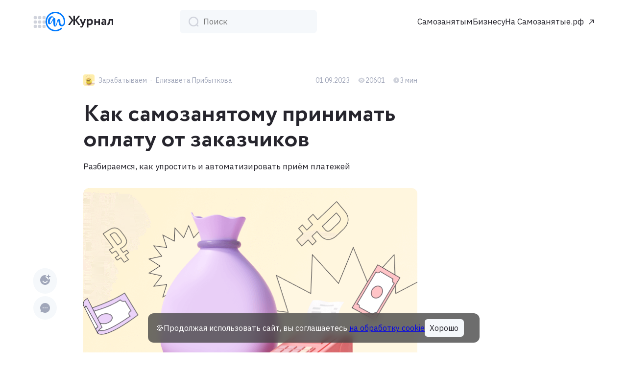

--- FILE ---
content_type: text/html; charset=UTF-8
request_url: https://xn--80aapgyievp4gwb.xn--p1ai/blog/kak-samozanyatomu-prinimat-oplatu-ot-zakazchikov
body_size: 271717
content:

    <!doctype html>
<!--[if lt IE 9]><html class="no-js no-svg ie lt-ie9 lt-ie8 lt-ie7" lang="ru-RU"> <![endif]-->
<!--[if IE 9]><html class="no-js no-svg ie ie9 lt-ie9 lt-ie8" lang="ru-RU"> <![endif]-->
<!--[if gt IE 9]><!-->
<html class="no-js no-svg" lang="ru-RU"> <!--<![endif]-->
<head>
  <link rel="preconnect" href="https://fonts.googleapis.com">
  <link rel="preconnect" href="https://fonts.gstatic.com" crossorigin>
  <link href="https://fonts.googleapis.com/css2?family=IBM+Plex+Sans&display=swap" rel="stylesheet">
  <meta charset="UTF-8"/>

  
  <meta http-equiv="Content-Type" content="text/html; charset=UTF-8"/>

  <!-- Carrot quest BEGIN -->
<script type="text/javascript">
! function()
	{function t(t,e){return function(){window.carrotquestasync.push(t,arguments)}}
	if("undefined"==typeof carrotquest) {
	   var e=document.createElement("script");
	   e.type="text/javascript",e.async=!0,e.src="//cdn.carrotquest.app/api.min.js",document.getElementsByTagName("head")[0].appendChild(e),window.carrotquest={},window.carrotquestasync=[],carrotquest.settings={};
	   for(var n=["connect","track","identify","auth","oth","onReady","addCallback","removeCallback","trackMessageInteraction"],a=0;a<n.length;a++)carrotquest[n[a]]=t(n[a])
    }
}();
 
var config = {
    settings: {
        "messenger_show_allow_cookies": false
    }
};
 carrotquest.connect('50018-d2ddefe1a0b8107e1c3e99925a', config);
</script>
<!-- Carrot quest END -->
					<script type="text/javascript">function theChampLoadEvent(e){var t=window.onload;if(typeof window.onload!="function"){window.onload=e}else{window.onload=function(){t();e()}}}</script>
		<script type="text/javascript">var theChampDefaultLang = 'ru_RU', theChampCloseIconPath = 'https://xn--80aapgyievp4gwb.xn--p1ai/blog/wp-content/plugins/super-socializer/images/close.png';</script>
		<script>var theChampSiteUrl = 'https://xn--80aapgyievp4gwb.xn--p1ai/blog', theChampVerified = 0, theChampEmailPopup = 0, heateorSsMoreSharePopupSearchText = 'Поиск';</script>
			<script>var theChampLoadingImgPath = 'https://xn--80aapgyievp4gwb.xn--p1ai/blog/wp-content/plugins/super-socializer/images/ajax_loader.gif'; var theChampAjaxUrl = 'https://xn--80aapgyievp4gwb.xn--p1ai/blog/wp-admin/admin-ajax.php'; var theChampRedirectionUrl = 'https://xn--80aapgyievp4gwb.xn--p1ai/blog/kak-samozanyatomu-prinimat-oplatu-ot-zakazchikov'; var theChampRegRedirectionUrl = 'https://xn--80aapgyievp4gwb.xn--p1ai/blog/kak-samozanyatomu-prinimat-oplatu-ot-zakazchikov'; </script>
				<script> var theChampFBKey = '', theChampSameTabLogin = '1', theChampVerified = 0; var theChampAjaxUrl = 'https://xn--80aapgyievp4gwb.xn--p1ai/blog/wp-admin/admin-ajax.php'; var theChampPopupTitle = ''; var theChampEmailPopup = 0; var theChampEmailAjaxUrl = 'https://xn--80aapgyievp4gwb.xn--p1ai/blog/wp-admin/admin-ajax.php'; var theChampEmailPopupTitle = ''; var theChampEmailPopupErrorMsg = ''; var theChampEmailPopupUniqueId = ''; var theChampEmailPopupVerifyMessage = ''; var theChampSteamAuthUrl = ""; var theChampCurrentPageUrl = 'https%3A%2F%2Fxn--80aapgyievp4gwb.xn--p1ai%2Fblog%2Fkak-samozanyatomu-prinimat-oplatu-ot-zakazchikov';  var heateorMSEnabled = 0, theChampTwitterAuthUrl = theChampSiteUrl + "?SuperSocializerAuth=Twitter&super_socializer_redirect_to=" + theChampCurrentPageUrl, theChampLineAuthUrl = theChampSiteUrl + "?SuperSocializerAuth=Line&super_socializer_redirect_to=" + theChampCurrentPageUrl, theChampLiveAuthUrl = theChampSiteUrl + "?SuperSocializerAuth=Live&super_socializer_redirect_to=" + theChampCurrentPageUrl, theChampFacebookAuthUrl = theChampSiteUrl + "?SuperSocializerAuth=Facebook&super_socializer_redirect_to=" + theChampCurrentPageUrl, theChampYahooAuthUrl = theChampSiteUrl + "?SuperSocializerAuth=Yahoo&super_socializer_redirect_to=" + theChampCurrentPageUrl, theChampGoogleAuthUrl = theChampSiteUrl + "?SuperSocializerAuth=Google&super_socializer_redirect_to=" + theChampCurrentPageUrl, theChampYoutubeAuthUrl = theChampSiteUrl + "?SuperSocializerAuth=Youtube&super_socializer_redirect_to=" + theChampCurrentPageUrl, theChampVkontakteAuthUrl = theChampSiteUrl + "?SuperSocializerAuth=Vkontakte&super_socializer_redirect_to=" + theChampCurrentPageUrl, theChampLinkedinAuthUrl = theChampSiteUrl + "?SuperSocializerAuth=Linkedin&super_socializer_redirect_to=" + theChampCurrentPageUrl, theChampInstagramAuthUrl = theChampSiteUrl + "?SuperSocializerAuth=Instagram&super_socializer_redirect_to=" + theChampCurrentPageUrl, theChampWordpressAuthUrl = theChampSiteUrl + "?SuperSocializerAuth=Wordpress&super_socializer_redirect_to=" + theChampCurrentPageUrl, theChampDribbbleAuthUrl = theChampSiteUrl + "?SuperSocializerAuth=Dribbble&super_socializer_redirect_to=" + theChampCurrentPageUrl, theChampGithubAuthUrl = theChampSiteUrl + "?SuperSocializerAuth=Github&super_socializer_redirect_to=" + theChampCurrentPageUrl, theChampSpotifyAuthUrl = theChampSiteUrl + "?SuperSocializerAuth=Spotify&super_socializer_redirect_to=" + theChampCurrentPageUrl, theChampKakaoAuthUrl = theChampSiteUrl + "?SuperSocializerAuth=Kakao&super_socializer_redirect_to=" + theChampCurrentPageUrl, theChampTwitchAuthUrl = theChampSiteUrl + "?SuperSocializerAuth=Twitch&super_socializer_redirect_to=" + theChampCurrentPageUrl, theChampRedditAuthUrl = theChampSiteUrl + "?SuperSocializerAuth=Reddit&super_socializer_redirect_to=" + theChampCurrentPageUrl, theChampDisqusAuthUrl = theChampSiteUrl + "?SuperSocializerAuth=Disqus&super_socializer_redirect_to=" + theChampCurrentPageUrl, theChampDropboxAuthUrl = theChampSiteUrl + "?SuperSocializerAuth=Dropbox&super_socializer_redirect_to=" + theChampCurrentPageUrl, theChampFoursquareAuthUrl = theChampSiteUrl + "?SuperSocializerAuth=Foursquare&super_socializer_redirect_to=" + theChampCurrentPageUrl, theChampAmazonAuthUrl = theChampSiteUrl + "?SuperSocializerAuth=Amazon&super_socializer_redirect_to=" + theChampCurrentPageUrl, theChampStackoverflowAuthUrl = theChampSiteUrl + "?SuperSocializerAuth=Stackoverflow&super_socializer_redirect_to=" + theChampCurrentPageUrl, theChampDiscordAuthUrl = theChampSiteUrl + "?SuperSocializerAuth=Discord&super_socializer_redirect_to=" + theChampCurrentPageUrl, theChampMailruAuthUrl = theChampSiteUrl + "?SuperSocializerAuth=Mailru&super_socializer_redirect_to=" + theChampCurrentPageUrl, theChampYandexAuthUrl = theChampSiteUrl + "?SuperSocializerAuth=Yandex&super_socializer_redirect_to=" + theChampCurrentPageUrl; theChampOdnoklassnikiAuthUrl = theChampSiteUrl + "?SuperSocializerAuth=Odnoklassniki&super_socializer_redirect_to=" + theChampCurrentPageUrl;</script>
						<script type="text/javascript">var theChampFBCommentUrl = 'https://xn--80aapgyievp4gwb.xn--p1ai/blog/kak-samozanyatomu-prinimat-oplatu-ot-zakazchikov'; var theChampFBCommentColor = 'light'; var theChampFBCommentNumPosts = ''; var theChampFBCommentWidth = '100%'; var theChampFBCommentOrderby = 'social'; var theChampCommentingTabs = "wordpress,facebook,disqus", theChampGpCommentsUrl = 'https://xn--80aapgyievp4gwb.xn--p1ai/blog/kak-samozanyatomu-prinimat-oplatu-ot-zakazchikov', theChampDisqusShortname = '', theChampScEnabledTabs = 'wordpress', theChampScLabel = 'Leave a reply', theChampScTabLabels = {"wordpress":"Default Comments (1)","fb":"Facebook Comments","disqus":"Disqus Comments"}, theChampGpCommentsWidth = 0, theChampCommentingId = 'respond'</script>
						<script> var theChampSharingAjaxUrl = 'https://xn--80aapgyievp4gwb.xn--p1ai/blog/wp-admin/admin-ajax.php', heateorSsFbMessengerAPI = 'fb-messenger://share/?link=%encoded_post_url%',heateorSsWhatsappShareAPI = 'api', heateorSsUrlCountFetched = [], heateorSsSharesText = 'Поделились', heateorSsShareText = 'Поделился', theChampPluginIconPath = 'https://xn--80aapgyievp4gwb.xn--p1ai/blog/wp-content/plugins/super-socializer/images/logo.png', theChampSaveSharesLocally = 0, theChampHorizontalSharingCountEnable = 0, theChampVerticalSharingCountEnable = 0, theChampSharingOffset = -10, theChampCounterOffset = -10, theChampMobileStickySharingEnabled = 0, heateorSsCopyLinkMessage = "Ссылка скопирована.";
				</script>
			<style type="text/css">
						.the_champ_button_instagram span.the_champ_svg,a.the_champ_instagram span.the_champ_svg{background:radial-gradient(circle at 30% 107%,#fdf497 0,#fdf497 5%,#fd5949 45%,#d6249f 60%,#285aeb 90%)}
					.the_champ_horizontal_sharing .the_champ_svg,.heateor_ss_standard_follow_icons_container .the_champ_svg{
					color: #fff;
				border-width: 0px;
		border-style: solid;
		border-color: transparent;
	}
		.the_champ_horizontal_sharing .theChampTCBackground{
		color:#666;
	}
		.the_champ_horizontal_sharing span.the_champ_svg:hover,.heateor_ss_standard_follow_icons_container span.the_champ_svg:hover{
				border-color: transparent;
	}
		.the_champ_vertical_sharing span.the_champ_svg,.heateor_ss_floating_follow_icons_container span.the_champ_svg{
					color: #fff;
				border-width: 0px;
		border-style: solid;
		border-color: transparent;
	}
		.the_champ_vertical_sharing .theChampTCBackground{
		color:#666;
	}
		.the_champ_vertical_sharing span.the_champ_svg:hover,.heateor_ss_floating_follow_icons_container span.the_champ_svg:hover{
						border-color: transparent;
		}
	@media screen and (max-width:783px){.the_champ_vertical_sharing{display:none!important}}</style>
	<meta name='robots' content='index, follow, max-image-preview:large, max-snippet:-1, max-video-preview:-1' />
	<style>img:is([sizes="auto" i], [sizes^="auto," i]) { contain-intrinsic-size: 3000px 1500px }</style>
	
	<!-- This site is optimized with the Yoast SEO Premium plugin v25.5 (Yoast SEO v26.1.1) - https://yoast.com/wordpress/plugins/seo/ -->
	<title>Как принимать платежи самозанятым</title>
	<meta name="description" content="Как самозанятым принимать онлайн-платежи клиентов. Рассказываем, как оформлять договор с бизнес-клиентами, выставлять счет для юрлиц и выдавать чеки." />
	<link rel="canonical" href="https://xn--80aapgyievp4gwb.xn--p1ai/blog/kak-samozanyatomu-prinimat-oplatu-ot-zakazchikov" />
	<meta property="og:locale" content="ru_RU" />
	<meta property="og:type" content="article" />
	<meta property="og:title" content="Как самозанятому принимать оплату от заказчиков" />
	<meta property="og:description" content="Как самозанятым принимать онлайн-платежи клиентов. Рассказываем, как оформлять договор с бизнес-клиентами, выставлять счет для юрлиц и выдавать чеки." />
	<meta property="og:url" content="https://xn--80aapgyievp4gwb.xn--p1ai/blog/kak-samozanyatomu-prinimat-oplatu-ot-zakazchikov" />
	<meta property="og:site_name" content="Журнал - Самозанятые.рф" />
	<meta property="article:published_time" content="2023-09-01T14:13:28+00:00" />
	<meta property="article:modified_time" content="2025-04-08T09:42:10+00:00" />
	<meta property="og:image" content="https://xn--80aapgyievp4gwb.xn--p1ai/blog/wp-content/uploads/2023/09/1.09-koshelek_blog.png" />
	<meta property="og:image:width" content="686" />
	<meta property="og:image:height" content="456" />
	<meta property="og:image:type" content="image/png" />
	<meta name="author" content="Елизавета Прибыткова" />
	<meta name="twitter:card" content="summary_large_image" />
	<meta name="twitter:label1" content="Написано автором" />
	<meta name="twitter:data1" content="Елизавета Прибыткова" />
	<!-- / Yoast SEO Premium plugin. -->


<link rel='stylesheet' id='wp-block-library-css' href='https://xn--80aapgyievp4gwb.xn--p1ai/blog/wp-includes/css/dist/block-library/style.min.css?ver=6.8.3' type='text/css' media='all' />
<style id='classic-theme-styles-inline-css' type='text/css'>
/*! This file is auto-generated */
.wp-block-button__link{color:#fff;background-color:#32373c;border-radius:9999px;box-shadow:none;text-decoration:none;padding:calc(.667em + 2px) calc(1.333em + 2px);font-size:1.125em}.wp-block-file__button{background:#32373c;color:#fff;text-decoration:none}
</style>
<style id='global-styles-inline-css' type='text/css'>
:root{--wp--preset--aspect-ratio--square: 1;--wp--preset--aspect-ratio--4-3: 4/3;--wp--preset--aspect-ratio--3-4: 3/4;--wp--preset--aspect-ratio--3-2: 3/2;--wp--preset--aspect-ratio--2-3: 2/3;--wp--preset--aspect-ratio--16-9: 16/9;--wp--preset--aspect-ratio--9-16: 9/16;--wp--preset--color--black: #000000;--wp--preset--color--cyan-bluish-gray: #abb8c3;--wp--preset--color--white: #ffffff;--wp--preset--color--pale-pink: #f78da7;--wp--preset--color--vivid-red: #cf2e2e;--wp--preset--color--luminous-vivid-orange: #ff6900;--wp--preset--color--luminous-vivid-amber: #fcb900;--wp--preset--color--light-green-cyan: #7bdcb5;--wp--preset--color--vivid-green-cyan: #00d084;--wp--preset--color--pale-cyan-blue: #8ed1fc;--wp--preset--color--vivid-cyan-blue: #0693e3;--wp--preset--color--vivid-purple: #9b51e0;--wp--preset--gradient--vivid-cyan-blue-to-vivid-purple: linear-gradient(135deg,rgba(6,147,227,1) 0%,rgb(155,81,224) 100%);--wp--preset--gradient--light-green-cyan-to-vivid-green-cyan: linear-gradient(135deg,rgb(122,220,180) 0%,rgb(0,208,130) 100%);--wp--preset--gradient--luminous-vivid-amber-to-luminous-vivid-orange: linear-gradient(135deg,rgba(252,185,0,1) 0%,rgba(255,105,0,1) 100%);--wp--preset--gradient--luminous-vivid-orange-to-vivid-red: linear-gradient(135deg,rgba(255,105,0,1) 0%,rgb(207,46,46) 100%);--wp--preset--gradient--very-light-gray-to-cyan-bluish-gray: linear-gradient(135deg,rgb(238,238,238) 0%,rgb(169,184,195) 100%);--wp--preset--gradient--cool-to-warm-spectrum: linear-gradient(135deg,rgb(74,234,220) 0%,rgb(151,120,209) 20%,rgb(207,42,186) 40%,rgb(238,44,130) 60%,rgb(251,105,98) 80%,rgb(254,248,76) 100%);--wp--preset--gradient--blush-light-purple: linear-gradient(135deg,rgb(255,206,236) 0%,rgb(152,150,240) 100%);--wp--preset--gradient--blush-bordeaux: linear-gradient(135deg,rgb(254,205,165) 0%,rgb(254,45,45) 50%,rgb(107,0,62) 100%);--wp--preset--gradient--luminous-dusk: linear-gradient(135deg,rgb(255,203,112) 0%,rgb(199,81,192) 50%,rgb(65,88,208) 100%);--wp--preset--gradient--pale-ocean: linear-gradient(135deg,rgb(255,245,203) 0%,rgb(182,227,212) 50%,rgb(51,167,181) 100%);--wp--preset--gradient--electric-grass: linear-gradient(135deg,rgb(202,248,128) 0%,rgb(113,206,126) 100%);--wp--preset--gradient--midnight: linear-gradient(135deg,rgb(2,3,129) 0%,rgb(40,116,252) 100%);--wp--preset--font-size--small: 13px;--wp--preset--font-size--medium: 20px;--wp--preset--font-size--large: 36px;--wp--preset--font-size--x-large: 42px;--wp--preset--spacing--20: 0.44rem;--wp--preset--spacing--30: 0.67rem;--wp--preset--spacing--40: 1rem;--wp--preset--spacing--50: 1.5rem;--wp--preset--spacing--60: 2.25rem;--wp--preset--spacing--70: 3.38rem;--wp--preset--spacing--80: 5.06rem;--wp--preset--shadow--natural: 6px 6px 9px rgba(0, 0, 0, 0.2);--wp--preset--shadow--deep: 12px 12px 50px rgba(0, 0, 0, 0.4);--wp--preset--shadow--sharp: 6px 6px 0px rgba(0, 0, 0, 0.2);--wp--preset--shadow--outlined: 6px 6px 0px -3px rgba(255, 255, 255, 1), 6px 6px rgba(0, 0, 0, 1);--wp--preset--shadow--crisp: 6px 6px 0px rgba(0, 0, 0, 1);}:where(.is-layout-flex){gap: 0.5em;}:where(.is-layout-grid){gap: 0.5em;}body .is-layout-flex{display: flex;}.is-layout-flex{flex-wrap: wrap;align-items: center;}.is-layout-flex > :is(*, div){margin: 0;}body .is-layout-grid{display: grid;}.is-layout-grid > :is(*, div){margin: 0;}:where(.wp-block-columns.is-layout-flex){gap: 2em;}:where(.wp-block-columns.is-layout-grid){gap: 2em;}:where(.wp-block-post-template.is-layout-flex){gap: 1.25em;}:where(.wp-block-post-template.is-layout-grid){gap: 1.25em;}.has-black-color{color: var(--wp--preset--color--black) !important;}.has-cyan-bluish-gray-color{color: var(--wp--preset--color--cyan-bluish-gray) !important;}.has-white-color{color: var(--wp--preset--color--white) !important;}.has-pale-pink-color{color: var(--wp--preset--color--pale-pink) !important;}.has-vivid-red-color{color: var(--wp--preset--color--vivid-red) !important;}.has-luminous-vivid-orange-color{color: var(--wp--preset--color--luminous-vivid-orange) !important;}.has-luminous-vivid-amber-color{color: var(--wp--preset--color--luminous-vivid-amber) !important;}.has-light-green-cyan-color{color: var(--wp--preset--color--light-green-cyan) !important;}.has-vivid-green-cyan-color{color: var(--wp--preset--color--vivid-green-cyan) !important;}.has-pale-cyan-blue-color{color: var(--wp--preset--color--pale-cyan-blue) !important;}.has-vivid-cyan-blue-color{color: var(--wp--preset--color--vivid-cyan-blue) !important;}.has-vivid-purple-color{color: var(--wp--preset--color--vivid-purple) !important;}.has-black-background-color{background-color: var(--wp--preset--color--black) !important;}.has-cyan-bluish-gray-background-color{background-color: var(--wp--preset--color--cyan-bluish-gray) !important;}.has-white-background-color{background-color: var(--wp--preset--color--white) !important;}.has-pale-pink-background-color{background-color: var(--wp--preset--color--pale-pink) !important;}.has-vivid-red-background-color{background-color: var(--wp--preset--color--vivid-red) !important;}.has-luminous-vivid-orange-background-color{background-color: var(--wp--preset--color--luminous-vivid-orange) !important;}.has-luminous-vivid-amber-background-color{background-color: var(--wp--preset--color--luminous-vivid-amber) !important;}.has-light-green-cyan-background-color{background-color: var(--wp--preset--color--light-green-cyan) !important;}.has-vivid-green-cyan-background-color{background-color: var(--wp--preset--color--vivid-green-cyan) !important;}.has-pale-cyan-blue-background-color{background-color: var(--wp--preset--color--pale-cyan-blue) !important;}.has-vivid-cyan-blue-background-color{background-color: var(--wp--preset--color--vivid-cyan-blue) !important;}.has-vivid-purple-background-color{background-color: var(--wp--preset--color--vivid-purple) !important;}.has-black-border-color{border-color: var(--wp--preset--color--black) !important;}.has-cyan-bluish-gray-border-color{border-color: var(--wp--preset--color--cyan-bluish-gray) !important;}.has-white-border-color{border-color: var(--wp--preset--color--white) !important;}.has-pale-pink-border-color{border-color: var(--wp--preset--color--pale-pink) !important;}.has-vivid-red-border-color{border-color: var(--wp--preset--color--vivid-red) !important;}.has-luminous-vivid-orange-border-color{border-color: var(--wp--preset--color--luminous-vivid-orange) !important;}.has-luminous-vivid-amber-border-color{border-color: var(--wp--preset--color--luminous-vivid-amber) !important;}.has-light-green-cyan-border-color{border-color: var(--wp--preset--color--light-green-cyan) !important;}.has-vivid-green-cyan-border-color{border-color: var(--wp--preset--color--vivid-green-cyan) !important;}.has-pale-cyan-blue-border-color{border-color: var(--wp--preset--color--pale-cyan-blue) !important;}.has-vivid-cyan-blue-border-color{border-color: var(--wp--preset--color--vivid-cyan-blue) !important;}.has-vivid-purple-border-color{border-color: var(--wp--preset--color--vivid-purple) !important;}.has-vivid-cyan-blue-to-vivid-purple-gradient-background{background: var(--wp--preset--gradient--vivid-cyan-blue-to-vivid-purple) !important;}.has-light-green-cyan-to-vivid-green-cyan-gradient-background{background: var(--wp--preset--gradient--light-green-cyan-to-vivid-green-cyan) !important;}.has-luminous-vivid-amber-to-luminous-vivid-orange-gradient-background{background: var(--wp--preset--gradient--luminous-vivid-amber-to-luminous-vivid-orange) !important;}.has-luminous-vivid-orange-to-vivid-red-gradient-background{background: var(--wp--preset--gradient--luminous-vivid-orange-to-vivid-red) !important;}.has-very-light-gray-to-cyan-bluish-gray-gradient-background{background: var(--wp--preset--gradient--very-light-gray-to-cyan-bluish-gray) !important;}.has-cool-to-warm-spectrum-gradient-background{background: var(--wp--preset--gradient--cool-to-warm-spectrum) !important;}.has-blush-light-purple-gradient-background{background: var(--wp--preset--gradient--blush-light-purple) !important;}.has-blush-bordeaux-gradient-background{background: var(--wp--preset--gradient--blush-bordeaux) !important;}.has-luminous-dusk-gradient-background{background: var(--wp--preset--gradient--luminous-dusk) !important;}.has-pale-ocean-gradient-background{background: var(--wp--preset--gradient--pale-ocean) !important;}.has-electric-grass-gradient-background{background: var(--wp--preset--gradient--electric-grass) !important;}.has-midnight-gradient-background{background: var(--wp--preset--gradient--midnight) !important;}.has-small-font-size{font-size: var(--wp--preset--font-size--small) !important;}.has-medium-font-size{font-size: var(--wp--preset--font-size--medium) !important;}.has-large-font-size{font-size: var(--wp--preset--font-size--large) !important;}.has-x-large-font-size{font-size: var(--wp--preset--font-size--x-large) !important;}
:where(.wp-block-post-template.is-layout-flex){gap: 1.25em;}:where(.wp-block-post-template.is-layout-grid){gap: 1.25em;}
:where(.wp-block-columns.is-layout-flex){gap: 2em;}:where(.wp-block-columns.is-layout-grid){gap: 2em;}
:root :where(.wp-block-pullquote){font-size: 1.5em;line-height: 1.6;}
</style>
<link rel='stylesheet' id='betterdocs-el-edit-css' href='https://xn--80aapgyievp4gwb.xn--p1ai/blog/wp-content/plugins/betterdocs/admin/assets/css/betterdocs-el-edit.css?ver=1.7.5' type='text/css' media='all' />
<link rel='stylesheet' id='betterdocs-css' href='https://xn--80aapgyievp4gwb.xn--p1ai/blog/wp-content/plugins/betterdocs/public/css/betterdocs-public.css?ver=1.0.0' type='text/css' media='all' />
<link rel='stylesheet' id='simplebar-css' href='https://xn--80aapgyievp4gwb.xn--p1ai/blog/wp-content/plugins/betterdocs/public/css/simplebar.css?ver=1.0.0' type='text/css' media='all' />
<link rel='stylesheet' id='perfecty-push-css' href='https://xn--80aapgyievp4gwb.xn--p1ai/blog/wp-content/plugins/perfecty-push-notifications/public/css/perfecty-push-public.css?ver=1.6.2' type='text/css' media='all' />
<link rel='stylesheet' id='wp-postratings-css' href='https://xn--80aapgyievp4gwb.xn--p1ai/blog/wp-content/plugins/wp-postratings/css/postratings-css.css?ver=1.91.2' type='text/css' media='all' />
<link rel='stylesheet' id='my-popup-style-css' href='https://xn--80aapgyievp4gwb.xn--p1ai/blog/wp-content/plugins/my-popup/assets/public/css/styles.min.css?ver=2.1.0' type='text/css' media='all' />
<link rel='stylesheet' id='dashicons-css' href='https://xn--80aapgyievp4gwb.xn--p1ai/blog/wp-includes/css/dashicons.min.css?ver=6.8.3' type='text/css' media='all' />
<link rel='stylesheet' id='thickbox-css' href='https://xn--80aapgyievp4gwb.xn--p1ai/blog/wp-includes/js/thickbox/thickbox.css?ver=6.8.3' type='text/css' media='all' />
<link rel='stylesheet' id='the_champ_frontend_css-css' href='https://xn--80aapgyievp4gwb.xn--p1ai/blog/wp-content/plugins/super-socializer/css/front.css?ver=7.14' type='text/css' media='all' />
<script type="text/javascript" src="https://xn--80aapgyievp4gwb.xn--p1ai/blog/wp-includes/js/jquery/jquery.min.js?ver=3.7.1" id="jquery-core-js"></script>
<script type="text/javascript" src="https://xn--80aapgyievp4gwb.xn--p1ai/blog/wp-includes/js/jquery/jquery-migrate.min.js?ver=3.4.1" id="jquery-migrate-js"></script>
<script type="text/javascript" id="mg-ajax-script-js-extra">
/* <![CDATA[ */
var mg_ajax = {"ajax_url":"https:\/\/xn--80aapgyievp4gwb.xn--p1ai\/blog\/wp-admin\/admin-ajax.php"};
/* ]]> */
</script>
<script type="text/javascript" src="https://xn--80aapgyievp4gwb.xn--p1ai/blog/wp-content/plugins/no-cache-ajax-widgets/js/mg_ajax.js?ver=6.8.3" id="mg-ajax-script-js"></script>
<link rel="https://api.w.org/" href="https://xn--80aapgyievp4gwb.xn--p1ai/blog/wp-json/" /><link rel="alternate" title="JSON" type="application/json" href="https://xn--80aapgyievp4gwb.xn--p1ai/blog/wp-json/wp/v2/posts/9778" /><meta name="generator" content="WordPress 6.8.3" />
<link rel='shortlink' href='https://xn--80aapgyievp4gwb.xn--p1ai/blog/?p=9778' />
<link rel="alternate" title="oEmbed (JSON)" type="application/json+oembed" href="https://xn--80aapgyievp4gwb.xn--p1ai/blog/wp-json/oembed/1.0/embed?url=https%3A%2F%2Fxn--80aapgyievp4gwb.xn--p1ai%2Fblog%2Fkak-samozanyatomu-prinimat-oplatu-ot-zakazchikov" />
<link rel="alternate" title="oEmbed (XML)" type="text/xml+oembed" href="https://xn--80aapgyievp4gwb.xn--p1ai/blog/wp-json/oembed/1.0/embed?url=https%3A%2F%2Fxn--80aapgyievp4gwb.xn--p1ai%2Fblog%2Fkak-samozanyatomu-prinimat-oplatu-ot-zakazchikov&#038;format=xml" />
	<style type="text/css">
		.betterdocs-wraper.betterdocs-main-wraper {
						background-color: #ffffff;		
																				}
		.betterdocs-archive-wrap.betterdocs-archive-main {
			padding-top: 50px;
			padding-bottom: 50px;
			padding-left: 0px;
			padding-right: 0px;
		}
		.betterdocs-archive-wrap.betterdocs-archive-main {
			width: 100%;
			max-width: 1600px;
		}
		.betterdocs-categories-wrap.single-kb.layout-masonry .docs-single-cat-wrap {
			margin-bottom: 15px;
		}
		.betterdocs-categories-wrap.single-kb.layout-flex .docs-single-cat-wrap {
			margin: 15px; 
		}
		.betterdocs-categories-wrap.single-kb .docs-single-cat-wrap .docs-cat-title-wrap { 
			padding-top: 20px; 
		}
		.betterdocs-categories-wrap.single-kb .docs-single-cat-wrap .docs-cat-title-wrap, 
		.betterdocs-archive-main .docs-item-container { 
			padding-right: 20px;
			padding-left: 20px;  
		}
		.betterdocs-archive-main .docs-item-container { 
			padding-bottom: 20px; 
		}
		.betterdocs-category-box.single-kb .docs-single-cat-wrap,
		.betterdocs-categories-wrap.single-kb .docs-single-cat-wrap.docs-cat-list-2-box {
			padding-top: 20px; 
			padding-right: 20px;
			padding-left: 20px; 
			padding-bottom: 20px; 
		}
		.betterdocs-categories-wrap.betterdocs-category-box .docs-single-cat-wrap p{
						color: #566e8b;
					}
		.betterdocs-categories-wrap.single-kb .docs-single-cat-wrap,
		.betterdocs-categories-wrap.single-kb .docs-single-cat-wrap .docs-cat-title-wrap {
						border-top-left-radius: 5px;
									border-top-right-radius: 5px;
					}
		.betterdocs-categories-wrap.single-kb .docs-single-cat-wrap,
		.betterdocs-categories-wrap.single-kb .docs-single-cat-wrap .docs-item-container {
						border-bottom-right-radius: 5px;
									border-bottom-left-radius: 5px;
					}
		.betterdocs-category-list .betterdocs-categories-wrap .docs-single-cat-wrap,
		.betterdocs-category-box.white-bg .docs-single-cat-wrap,
		.betterdocs-categories-wrap.white-bg .docs-single-cat-wrap {
						background-color: #fff;
					}
		.betterdocs-category-box.single-kb.ash-bg .docs-single-cat-wrap {
						background-color: #f8f8fc;
					}
		.betterdocs-category-box.single-kb .docs-single-cat-wrap:hover,
		.betterdocs-categories-wrap.single-kb.white-bg .docs-single-cat-wrap.docs-cat-list-2-box:hover {
						background-color: #fff;
					}
		.betterdocs-category-box.single-kb .docs-single-cat-wrap img {
						margin-bottom: 20px;
					}
		.betterdocs-category-box.single-kb .docs-single-cat-wrap .docs-cat-title,
		.pro-layout-4.single-kb .docs-cat-list-2-box-content .docs-cat-title {
						margin-bottom: 15px;
					}
		.betterdocs-category-box.single-kb .docs-single-cat-wrap p {
						margin-bottom: 15px;
					}
		.betterdocs-category-box.single-kb .docs-single-cat-wrap span {
					}
		.docs-cat-title > img { 
			height: 32px; 
		}
		.betterdocs-category-box.single-kb .docs-single-cat-wrap img { 
			height: 80px; 
		}
		.single-kb .docs-cat-title-inner .docs-cat-heading,
		.betterdocs-category-box.single-kb .docs-single-cat-wrap .docs-cat-title,
		.single-kb .docs-cat-list-2-box .docs-cat-title,
		.single-kb .docs-cat-list-2-items .docs-cat-title {
			font-size: 20px;
		}
		.docs-cat-title-inner .docs-cat-heading {
			color: #528ffe; 
		}
		.betterdocs-category-box.single-kb .docs-single-cat-wrap .docs-cat-title,
		.single-kb .docs-cat-list-2 .docs-cat-title {
			color: #333333;
		}
				.docs-cat-title-inner {
			border-color: #528ffe; 
		}
		.docs-cat-title-inner span {
			color: #ffffff; 
			font-size: 15px;
		}
		.betterdocs-category-box.single-kb .docs-single-cat-wrap span,
		.single-kb .docs-cat-list-2-box .title-count span {
			color: #707070; 
			font-size: 15px;
		}
		.betterdocs-categories-wrap.single-kb .docs-cat-title-wrap .docs-item-count span {
			font-size: 15px;
		}
		.betterdocs-categories-wrap .docs-item-count {
			background-color: #528ffe; 
		}

		.betterdocs-categories-wrap.single-kb .docs-cat-title-inner span {
			background-color: rgba(82,143,254,0.44);
			width: 30px; 
			height: 30px;
		}
		.betterdocs-categories-wrap.single-kb .docs-item-container {
			background-color: #ffffff;
		}
		.betterdocs-categories-wrap.single-kb .docs-item-container li,
		.betterdocs-categories-wrap.single-kb .docs-item-container .docs-sub-cat-title {
			margin-top: 10px;
			margin-right: 10px;
			margin-bottom: 10px;
			margin-left: 10px;
		}
		.betterdocs-categories-wrap.single-kb .docs-item-container li svg {
			fill: #566e8b;
			font-size: 15px;
            min-width: 15px;
		}
		.betterdocs-categories-wrap.single-kb li a {
			color: #566e8b;
			font-size: 15px;
		}
				.betterdocs-categories-wrap.single-kb .docs-item-container .docs-sub-cat li a {
			color: #566e8b;
		}
						.betterdocs-categories-wrap.single-kb .docs-item-container .docs-sub-cat li a:hover {
			color: #566e8b;
		}
						.betterdocs-categories-wrap.single-kb .docs-item-container .docs-sub-cat li svg {
			fill: #566e8b;
		}
				.betterdocs-categories-wrap.single-kb li a:hover {
			color: #566e8b;
		}
		.betterdocs-categories-wrap.single-kb .docs-item-container .docs-sub-cat-title svg {
			fill: #566e8b;
			font-size: 15px;
		}
		.betterdocs-categories-wrap.single-kb .docs-sub-cat-title a {
			color: #566e8b;
			font-size: 17px;
		}
		.betterdocs-categories-wrap.single-kb .docs-sub-cat-title a:hover {
			color: #566e8b;
		}
		.docs-cat-link-btn, .docs-cat-link-btn:visited {
			background-color: #ffffff;
			font-size: 16px;
			color: #528ffe;
			border-color: #528ffe;
			border-top-left-radius: 50px;
			border-top-right-radius: 50px;
			border-bottom-right-radius: 50px;
			border-bottom-left-radius: 50px;
			padding-top: 10px;
			padding-right: 20px;
			padding-bottom: 10px;
			padding-left: 20px;
		}
		.docs-cat-link-btn:hover {
			background-color: #528ffe;
			color: #fff;
			border-color: #528ffe;
		}
		.betterdocs-single-bg .betterdocs-content-area, .betterdocs-single-bg .betterdocs-content-full {
			background-color: ;	
		}
		.betterdocs-single-wraper .betterdocs-content-area {
			padding-top: 30px;
			padding-right: 25px;
			padding-bottom: 30px;
			padding-left: 25px;
		}
		.betterdocs-single-wraper .betterdocs-content-area .docs-single-main {
			padding-top: 20px;
			padding-right: 20px;
			padding-bottom: 20px;
			padding-left: 20px;
		}
		.betterdocs-single-layout2 .docs-content-full-main .doc-single-content-wrapper {
			padding-top: 0px;
			padding-right: 0px;
			padding-bottom: 0px;
			padding-left: 0px;
		}
		.betterdocs-single-layout3 .docs-content-full-main .doc-single-content-wrapper {
			padding-top: 0px;
			padding-right: 0px;
			padding-bottom: 0px;
			padding-left: 0px;
		}
		.docs-single-title .betterdocs-entry-title {
			font-size: 36px;
			color: #3f5876;
		}
		.betterdocs-breadcrumb .betterdocs-breadcrumb-item a {
			font-size: 16px;
			color: #566e8b;
		}
		.betterdocs-breadcrumb .betterdocs-breadcrumb-list .betterdocs-breadcrumb-item a:hover {
			color: #566e8b;
		}
		.betterdocs-breadcrumb .breadcrumb-delimiter {
			color: #566e8b;
		}
		.betterdocs-breadcrumb-item.current span {
			font-size: 16px;
			color: #528fff;
		}
		.betterdocs-toc {
			background-color: #fff;
			padding-top: 20px;
			padding-right: 25px;
			padding-bottom: 20px;
			padding-left: 20px;
		}
		.betterdocs-entry-content .betterdocs-toc {
			margin-bottom: 20px;
		}
		.sticky-toc-container {
			width: 320px;
		}
		.sticky-toc-container.toc-sticky {
			z-index: 2;
			margin-top: 0px;
		}
		.betterdocs-toc > .toc-title {
			color: #3f5876;
			font-size: 18px;
		}
		.betterdocs-entry-content .betterdocs-toc.collapsible-sm .angle-icon {
			color: #3f5876;
		}
		.betterdocs-toc > .toc-list a {
			color: #566e8b;
			font-size: 14px;
			margin-top: 5px;
			margin-right: 0px;
			margin-bottom: 5px;
			margin-left: 0px;
		}
		.betterdocs-toc > .toc-list li a:before {
			font-size: 12px;
			color: #566e8b;
		}
		.betterdocs-toc > .toc-list li:before {
			padding-top: 5px;
		}
		.betterdocs-toc > .toc-list a:hover {
			color: #528fff;
		}
		.feedback-form-link .feedback-form-icon svg, .feedback-form-link .feedback-form-icon img {
			width: 26px;
		}
		.betterdocs-toc > .toc-list a.active {
			color: #528fff;
		}
		.betterdocs-content {
			color: #4d4d4d;
			font-size: 16px;
		}
		.betterdocs-social-share .betterdocs-social-share-heading h5 {
			color: #566e8b;
		}
		.betterdocs-entry-footer .feedback-form-link {
			color: #566e8b;
			font-size: 15px;
		}
		.betterdocs-entry-footer .feedback-update-form .feedback-form-link:hover {
			color: #566e8b;
		}
        .betterdocs-entry-footer .feedback-form .modal-content .feedback-form-title {
            color: #3f5876;
            font-size: 21px;
        }
		.docs-navigation a {
			color: #3f5876;
			font-size: 16px;
		}
		.docs-navigation a:hover {
			color: #3f5876;
		}
		.docs-navigation a svg{
			fill: #5edf8e;
			min-width: 16px;
			width: 16px;
		}
		.betterdocs-entry-footer .update-date{
			color: #566e8b;
			font-size: 14px;
		}
		.betterdocs-credit p{
			color: #201d3a;
			font-size: 14px;
		}
		.betterdocs-credit p a{
			color: #528fff;
		}
		.betterdocs-sidebar-content.betterdocs-category-sidebar .betterdocs-categories-wrap,
		.betterdocs-category-wraper .betterdocs-full-sidebar-left {
			background-color: #ffffff;
		}
		.betterdocs-single-layout1 .betterdocs-sidebar-content .betterdocs-categories-wrap {
						border-top-left-radius: 5px;
									border-top-right-radius: 5px;
									border-bottom-right-radius: 5px;
									border-bottom-left-radius: 5px;
					}
		.betterdocs-sidebar-content.betterdocs-category-sidebar .docs-single-cat-wrap .docs-cat-title-wrap {
			background-color: #ffffff;
		}
		.betterdocs-sidebar-content.betterdocs-category-sidebar .docs-cat-title > img{
			height: 24px;
		}
		.betterdocs-sidebar-content.betterdocs-category-sidebar .docs-cat-title-inner .docs-cat-heading{
			color: #3f5876;
			font-size: 16px;
		}
		.betterdocs-sidebar-content.betterdocs-category-sidebar .docs-cat-title-inner .docs-cat-heading:hover {
			color: #3f5876 !important;
		}
		.betterdocs-sidebar-content.betterdocs-category-sidebar .docs-cat-title-inner .cat-list-arrow-down {
			color: #3f5876;
		}
		.betterdocs-sidebar-content.betterdocs-category-sidebar .docs-single-cat-wrap .active-title .docs-cat-title-inner .docs-cat-heading,
		.betterdocs-sidebar-content.betterdocs-category-sidebar .active-title .docs-cat-title-inner .docs-cat-heading,
		.betterdocs-category-wraper .betterdocs-full-sidebar-left .docs-cat-title-wrap::after {
			color: #3f5876;
		}
		.betterdocs-sidebar-content.betterdocs-category-sidebar .docs-item-count {
			background-color: #528ffe;
		}
		.betterdocs-sidebar-content.betterdocs-category-sidebar .docs-item-count span {
			background-color: rgba(82, 143, 255, 0.2);
			color: #ffffff;
			font-size: 12px;
		}
		.betterdocs-sidebar-content.betterdocs-category-sidebar .betterdocs-categories-wrap .docs-single-cat-wrap {
			margin-top: 5px;
			margin-right: 0px;
			margin-bottom: 5px;
			margin-left: 0px;
		}
		.betterdocs-sidebar-content.betterdocs-category-sidebar .betterdocs-categories-wrap, .betterdocs-full-sidebar-left .betterdocs-categories-wrap {
			padding-top: 0px;
			padding-right: 0px;
			padding-bottom: 0px;
			padding-left: 0px;
		}
		.betterdocs-sidebar-content.betterdocs-category-sidebar .betterdocs-categories-wrap .docs-single-cat-wrap .docs-cat-title-wrap {
			padding-top: 10px;
			padding-right: 15px;
			padding-bottom: 10px;
			padding-left: 15px;
		}
		.betterdocs-single-layout2 .betterdocs-full-sidebar-left .betterdocs-sidebar-content .betterdocs-categories-wrap .docs-cat-title-inner {
						background-color: #ffffff;		
						padding-top: 10px;
			padding-right: 15px;
			padding-bottom: 10px;
			padding-left: 15px;
		}
		.betterdocs-sidebar-content.betterdocs-category-sidebar .docs-item-container{
			background-color: #ffffff;
		}
		.betterdocs-sidebar-content.betterdocs-category-sidebar .docs-single-cat-wrap .docs-cat-title-wrap.active-title{
			background-color: rgba(90, 148, 255, .1);
			border-color: #528fff;
		}
		.betterdocs-sidebar-content.betterdocs-category-sidebar .betterdocs-categories-wrap .docs-item-container li {
			padding-left: 0;
			margin-top: 10px;
			margin-right: 10px;
			margin-bottom: 10px;
			margin-left: 10px;
		}
		.betterdocs-single-layout2 .betterdocs-sidebar-content .betterdocs-categories-wrap .docs-item-container li {
			margin-right: 0 !important;
		}
		.betterdocs-sidebar-content.betterdocs-category-sidebar .betterdocs-categories-wrap li a {
			color: #566e8b;
			font-size: 14px;
		}
		.betterdocs-sidebar-content.betterdocs-category-sidebar .betterdocs-categories-wrap li a:hover {
			color: #528fff;
		}
		.betterdocs-sidebar-content.betterdocs-category-sidebar .betterdocs-categories-wrap li svg {
			fill: #566e8b;
			font-size: 14px;
		}
        .betterdocs-sidebar-content .betterdocs-categories-wrap li a.active,
        .betterdocs-sidebar-content .betterdocs-categories-wrap li.sub-list a.active {
            color: #528fff;
        }
		.betterdocs-category-wraper.betterdocs-single-wraper{
																				}	
		.betterdocs-category-wraper.betterdocs-single-wraper .docs-listing-main .docs-category-listing{
						background-color: #ffffff;
						margin-top: 0px;
			margin-right: 0px;
			margin-bottom: 0px;
			margin-left: 0px;
			padding-top: 30px;
			padding-right: 30px;
			padding-bottom: 30px;
			padding-left: 30px;
			border-radius: 5px;
		}
		.betterdocs-category-wraper .docs-category-listing .docs-cat-title .docs-cat-heading {
			color: #566e8b;
			font-size: 20px;
			margin-top: 0px;
			margin-right: 0px;
			margin-bottom: 20px;
			margin-left: 0px;
		}
		.betterdocs-category-wraper .docs-category-listing .docs-cat-title p {
			color: #566e8b;
			font-size: 14px;
			margin-top: 0px;
			margin-right: 0px;
			margin-bottom: 20px;
			margin-left: 0px;
		}
		.betterdocs-category-wraper .docs-listing-main .docs-category-listing .docs-list ul li, 
		.betterdocs-category-wraper .docs-listing-main .docs-category-listing .docs-list .docs-sub-cat-title {
			margin-top: 10px;
			margin-right: 0px;
			margin-bottom: 10px;
			margin-left: 0px;
		}
		.betterdocs-category-wraper .docs-listing-main .docs-category-listing .docs-list ul li svg {
			fill: #566e8b;
			font-size: 16px;
            min-width: 16px;
		}
		.betterdocs-category-wraper .docs-listing-main .docs-category-listing .docs-list ul li a {
			color: #566e8b;
			font-size: 14px;
		}
		.betterdocs-category-wraper .docs-listing-main .docs-category-listing .docs-list ul li a:hover {
			color: #528ffe;
		}
				.betterdocs-category-wraper .docs-listing-main .docs-category-listing .docs-list .docs-sub-cat li a {
			color: #566e8b;
		}
						.betterdocs-category-wraper .docs-listing-main .docs-category-listing .docs-list .docs-sub-cat li a:hover {
			color: #566e8b;
		}
						.betterdocs-category-wraper .docs-listing-main .docs-category-listing .docs-list .docs-sub-cat li svg {
			fill: #566e8b;
		}
				.betterdocs-category-wraper .docs-listing-main .docs-category-listing .docs-list .docs-sub-cat-title svg {
			fill: #566e8b;
			font-size: 15px;
		}
		.betterdocs-category-wraper .docs-listing-main .docs-category-listing .docs-list .docs-sub-cat-title a {
			color: #566e8b;
			font-size: 17px;
		}
		.betterdocs-category-wraper .docs-listing-main .docs-category-listing .docs-list .docs-sub-cat-title a:hover {
			color: #566e8b;
		}

		.betterdocs-search-form-wrap{
						background-color: #f7f7f7;
																					padding-top: 50px;
			padding-right: 20px;
			padding-bottom: 50px;
			padding-left: 20px;
		}
		.betterdocs-search-heading h2 {
			line-height: 1.2;
			font-size: 40px;
			color: #566e8b;
			margin-top: 0px;
			margin-right: 0px;
			margin-bottom: 20px;
			margin-left: 0px;
		}
		.betterdocs-search-heading h3 {
			line-height: 1.2;
			font-size: 16px;
			color: #566e8b;
			margin-top: 0px;
			margin-right: 0px;
			margin-bottom: 20px;
			margin-left: 0px;
		}
		.betterdocs-searchform {
			background-color: #ffffff;
			border-radius: 8px;
			padding-top: 22px;
			padding-right: 15px;
			padding-bottom: 22px;
			padding-left: 15px;
		}
		.betterdocs-searchform .betterdocs-search-field{
			font-size: 18px;
			color: #595959;
		}
		.betterdocs-searchform svg.docs-search-icon {
			fill: #444b54;
			height: 30px;
		}
		.docs-search-close path.close-line {
			fill: #ff697b;	
		}
		.docs-search-close path.close-border {
			fill: #444b54;	
		}
		.docs-search-loader {
			stroke: #444b54;	
		}
		.betterdocs-searchform svg.docs-search-icon:hover {
			fill: #444b54;
		}
		.betterdocs-live-search .docs-search-result {
			width: 100%;
			max-width: 800px;
			background-color: #fff;
			border-color: #f1f1f1;
		}
		.betterdocs-search-result-wrap::before {
			border-color: transparent transparent #fff;
		}
		.betterdocs-live-search .docs-search-result li {
			border-color: #f5f5f5;
		}
		.betterdocs-live-search .docs-search-result li a {
			font-size: 16px;
			color: #444444;
			padding-top: 10px;
			padding-right: 10px;
			padding-bottom: 10px;
			padding-left: 10px;
		}
		.betterdocs-live-search .docs-search-result li:only-child {
			font-size: 16px;
			color: #444444;
		}
		.betterdocs-live-search .docs-search-result li:hover {
			background-color: #f5f5f5;
		}
		.betterdocs-live-search .docs-search-result li a:hover {
			color: #444444;
		}
		.betterdocs-category-box.pro-layout-3 .docs-single-cat-wrap img,
		.docs-cat-list-2-box img {
			margin-right: 20px;
		}
		.betterdocs-wraper .betterdocs-search-form-wrap.cat-layout-4 {
			padding-bottom: 130px;
		}
	</style>
	<!--<script>
		jQuery(document).ready(function() {
			var masonryGrid = jQuery(".betterdocs-categories-wrap.layout-masonry");
			var columnPerGrid = jQuery(".betterdocs-categories-wrap.layout-masonry").attr('data-column');
			var masonryItem = jQuery(".betterdocs-categories-wrap.layout-masonry .docs-single-cat-wrap");
			var doc_page_column_space = ;
			var total_margin = columnPerGrid * doc_page_column_space;
			if (masonryGrid.length) {
				masonryItem.css("width", "calc((100% - "+total_margin+"px) / "+parseInt(columnPerGrid)+")");
				masonryGrid.masonry({
					itemSelector: ".docs-single-cat-wrap",
					percentPosition: true,
					gutter: doc_page_column_space
				});
			}
		});
	</script>-->
    <script>
	window.PerfectyPushOptions = {
		path: "https://xn--80aapgyievp4gwb.xn--p1ai/blog/wp-content/plugins/perfecty-push-notifications/public/js",
		dialogTitle: "Новости самозанятости больше не пройдут мимо вас ✨",
		dialogSubmit: "Включить уведомления",
		dialogCancel: "Не сейчас",
		settingsTitle: "Настройки уведомлений",
		settingsOptIn: "Я хочу получать уведомления",
		settingsUpdateError: "Не удалось изменить настройки, попробуйте снова",
		serverUrl: "https://xn--80aapgyievp4gwb.xn--p1ai/blog/wp-json/perfecty-push",
		vapidPublicKey: "BIYDLgPX7GhJag7ZJNQ8_rom3uGbqyeEmZfZwFzFOx5W3mOjVrk9VBPkyrcG3hlNHPrKH-vp_A_TjLGwRklKt3k",
		token: "9c7706fd57",
		tokenHeader: "X-WP-Nonce",
		enabled: true,
		unregisterConflicts: false,
		serviceWorkerScope: "/perfecty/push",
		loggerLevel: "error",
		loggerVerbose: false,
		hideBellAfterSubscribe: true,
		askPermissionsDirectly: false,
		unregisterConflictsExpression: "(OneSignalSDKWorker|wonderpush-worker-loader|webpushr-sw|subscribers-com\/firebase-messaging-sw|gravitec-net-web-push-notifications|push_notification_sw)",
		promptIconUrl: "",
		visitsToDisplayPrompt: 0	}
</script>
 			<!-- Google Tag Manager -->
		<script>(function(w,d,s,l,i){w[l]=w[l]||[];w[l].push({'gtm.start':
		new Date().getTime(),event:'gtm.js'});var f=d.getElementsByTagName(s)[0],
		j=d.createElement(s),dl=l!='dataLayer'?'&l='+l:'';j.async=true;j.src=
		'https://www.googletagmanager.com/gtm.js?id='+i+dl;f.parentNode.insertBefore(j,f);
		})(window,document,'script','dataLayer','GTM-NMNLBJ6');</script>
		<!-- End Google Tag Manager -->
 		    <style>
    /* Стили для text-article-bold на сайте */
    span.text-article-bold {
        font-weight: bold;
    }
    
    /* Стили для selfquote на сайте */
    span.selfquote {
        font-family: 'IBM Plex Sans', sans-serif;
        font-size: 17px;
        line-height: 24px;
        background: #F5F8FB;
        padding: 20px 20px 20px 20px;
        position: relative;
        display: inline-block;
		margin: 15px 0px 15px 30px;
    }
    </style>
    
<!-- Schema & Structured Data For WP v1.39 - -->
<script type="application/ld+json" class="saswp-schema-markup-output">
[{"@context":"https:\/\/schema.org\/","@type":"BreadcrumbList","@id":"https:\/\/xn--80aapgyievp4gwb.xn--p1ai\/blog\/kak-samozanyatomu-prinimat-oplatu-ot-zakazchikov#breadcrumb","itemListElement":[{"@type":"ListItem","position":1,"item":{"@id":"https:\/\/xn--80aapgyievp4gwb.xn--p1ai\/blog","name":"\ud83d\udcd6 \u0416\u0443\u0440\u043d\u0430\u043b - \u0421\u0430\u043c\u043e\u0437\u0430\u043d\u044f\u0442\u044b\u0435.\u0440\u0444"}},{"@type":"ListItem","position":2,"item":{"@id":"https:\/\/xn--80aapgyievp4gwb.xn--p1ai\/blog\/szn","name":"\u0421\u0430\u043c\u043e\u0437\u0430\u043d\u044f\u0442\u044b\u043c"}},{"@type":"ListItem","position":3,"item":{"@id":"https:\/\/xn--80aapgyievp4gwb.xn--p1ai\/blog\/kak-samozanyatomu-prinimat-oplatu-ot-zakazchikov","name":"\u041a\u0430\u043a \u043f\u0440\u0438\u043d\u0438\u043c\u0430\u0442\u044c \u043f\u043b\u0430\u0442\u0435\u0436\u0438 \u0441\u0430\u043c\u043e\u0437\u0430\u043d\u044f\u0442\u044b\u043c"}}]},

{"@context":"https:\/\/schema.org\/","@type":"Article","@id":"https:\/\/xn--80aapgyievp4gwb.xn--p1ai\/blog\/kak-samozanyatomu-prinimat-oplatu-ot-zakazchikov#Article","url":"https:\/\/xn--80aapgyievp4gwb.xn--p1ai\/blog\/kak-samozanyatomu-prinimat-oplatu-ot-zakazchikov","inLanguage":"ru-RU","mainEntityOfPage":"https:\/\/xn--80aapgyievp4gwb.xn--p1ai\/blog\/kak-samozanyatomu-prinimat-oplatu-ot-zakazchikov","headline":"\u041a\u0430\u043a \u0441\u0430\u043c\u043e\u0437\u0430\u043d\u044f\u0442\u043e\u043c\u0443 \u043f\u0440\u0438\u043d\u0438\u043c\u0430\u0442\u044c \u043e\u043f\u043b\u0430\u0442\u0443 \u043e\u0442 \u0437\u0430\u043a\u0430\u0437\u0447\u0438\u043a\u043e\u0432","description":"\u041a\u0430\u043a \u0441\u0430\u043c\u043e\u0437\u0430\u043d\u044f\u0442\u044b\u043c \u043f\u0440\u0438\u043d\u0438\u043c\u0430\u0442\u044c \u043e\u043d\u043b\u0430\u0439\u043d-\u043f\u043b\u0430\u0442\u0435\u0436\u0438 \u043a\u043b\u0438\u0435\u043d\u0442\u043e\u0432. \u0420\u0430\u0441\u0441\u043a\u0430\u0437\u044b\u0432\u0430\u0435\u043c, \u043a\u0430\u043a \u043e\u0444\u043e\u0440\u043c\u043b\u044f\u0442\u044c \u0434\u043e\u0433\u043e\u0432\u043e\u0440 \u0441 \u0431\u0438\u0437\u043d\u0435\u0441-\u043a\u043b\u0438\u0435\u043d\u0442\u0430\u043c\u0438, \u0432\u044b\u0441\u0442\u0430\u0432\u043b\u044f\u0442\u044c \u0441\u0447\u0435\u0442 \u0434\u043b\u044f \u044e\u0440\u043b\u0438\u0446 \u0438 \u0432\u044b\u0434\u0430\u0432\u0430\u0442\u044c \u0447\u0435\u043a\u0438.","articleBody":"","keywords":"","datePublished":"2023-09-01T14:13:28+00:00","dateModified":"2025-04-08T09:42:10+00:00","author":{"@type":"Person","name":"\u0415\u043b\u0438\u0437\u0430\u0432\u0435\u0442\u0430 \u041f\u0440\u0438\u0431\u044b\u0442\u043a\u043e\u0432\u0430","url":"https:\/\/xn--80aapgyievp4gwb.xn--p1ai\/blog\/author\/elizabethpribytkova","sameAs":[],"image":{"@type":"ImageObject","url":"https:\/\/secure.gravatar.com\/avatar\/3fd9a9311857126616abce666553f5c016b603e8b69db6e51f4c49c752f49383?s=96&d=mm&r=g","height":96,"width":96}},"editor":{"@type":"Person","name":"\u0415\u043b\u0438\u0437\u0430\u0432\u0435\u0442\u0430 \u041f\u0440\u0438\u0431\u044b\u0442\u043a\u043e\u0432\u0430","url":"https:\/\/xn--80aapgyievp4gwb.xn--p1ai\/blog\/author\/elizabethpribytkova","sameAs":[],"image":{"@type":"ImageObject","url":"https:\/\/secure.gravatar.com\/avatar\/3fd9a9311857126616abce666553f5c016b603e8b69db6e51f4c49c752f49383?s=96&d=mm&r=g","height":96,"width":96}},"publisher":{"@type":"Organization","name":"\u0421\u0430\u043c\u043e\u0437\u0430\u043d\u044f\u0442\u044b\u0435.\u0440\u0444","url":"https:\/\/xn--80aapgyievp4gwb.xn--p1ai\/blog","logo":{"@type":"ImageObject","url":"https:\/\/xn--80aapgyievp4gwb.xn--p1ai\/blog\/wp-content\/uploads\/2022\/11\/logo.png","width":"824","height":"160"}},"speakable":{"@type":"SpeakableSpecification","xpath":["\/html\/head\/title","\/html\/head\/meta[@name='description']\/@content"]},"image":[{"@type":"ImageObject","@id":"https:\/\/xn--80aapgyievp4gwb.xn--p1ai\/blog\/kak-samozanyatomu-prinimat-oplatu-ot-zakazchikov#primaryimage","url":"https:\/\/xn--80aapgyievp4gwb.xn--p1ai\/blog\/wp-content\/uploads\/2023\/09\/1.09-koshelek_blog-1200x798.png","width":"1200","height":"798"},{"@type":"ImageObject","url":"https:\/\/xn--80aapgyievp4gwb.xn--p1ai\/blog\/wp-content\/uploads\/2023\/09\/1.09-koshelek_blog-1200x900.png","width":"1200","height":"900"},{"@type":"ImageObject","url":"https:\/\/xn--80aapgyievp4gwb.xn--p1ai\/blog\/wp-content\/uploads\/2023\/09\/1.09-koshelek_blog-1200x675.png","width":"1200","height":"675"},{"@type":"ImageObject","url":"https:\/\/xn--80aapgyievp4gwb.xn--p1ai\/blog\/wp-content\/uploads\/2023\/09\/1.09-koshelek_blog-686x686.png","width":"686","height":"686"}]}]
</script>

		<style>
			.class-lqip {
				background-color: grey;
				-moz-height: calc(50vw *456 /686) !important;
				aspect-ratio: 686 /456;
				object-fit: cover;
			}

			@media (max-width: 480px) {
				.class-lqip {
					-moz-height: calc(100vw *456 /686) !important;
					aspect-ratio: 686 /456;
				}
			}
		</style>
				<style type="text/css" id="wp-custom-css">
			/* Общий стиль контейнера формы */
.wpforms-container {
    width: 450px !important;
    padding: 0 0 0 30px !important;
}

div.wpforms-container-full .wpforms-form .wpforms-title {
		font-family: 'CirceBold', sans-serif!important;
}

.wpforms-container .wpforms-field input,
.wpforms-container .wpforms-field textarea {
    width: auto!important; /* Сбрасывает фиксированную ширину */
    max-width: 100%!important; /* Убирает возможные ограничения */
    display: block!important; /* Гарантирует, что элементы занимают всю строку */
}

/* Заголовок формы */
.wpforms-title {
    font-size: 20px;
    font-weight: bold;
    color: #333;
    margin-bottom: 15px;
    text-align: center; /* Центрируем заголовок */
}

.wpforms-description {
		text-align: center;
		color: #616A88!important;
    font-size: 17px!important;
    line-height: 24px!important;
}

/* Поля ввода */
.wpforms-field input[type="text"],
.wpforms-field input[type="email"],
.wpforms-field input[type="tel"],
.wpforms-field textarea {
    width: 100%!important;
    border: none!important;
    border-radius: 8px!important;
    background-color: #F5F8FB!important;
    box-sizing: border-box!important;
    transition: border-color 0.3s ease!important;
}

/* Фокус для полей */
.wpforms-field input:focus,
.wpforms-field textarea:focus {
    border-color: #007bff; /* Акцент на синем */
    outline: none;
}

/* Кнопка отправки */
.wpforms-submit {
    width: 100%!important;
		height: 48px!important;
    background-color: #007AFF!important;
    border-radius: 8px!important;
    cursor: pointer;
    text-transform: uppercase;
    transition: background-color 0.3s ease;
}

.wpforms-field-container ul li:before,
.wpforms-field-container .article__text ul li:before {
    background-image: none !important;
    content: none !important; /* Если псевдоэлемент добавляет символ */
}

.wpforms-submit:hover {
    background-color: #0056b3;
}

.wpforms-container .wpforms-field input:hover,
.wpforms-container .wpforms-field textarea:hover {
    border-color: #007BFF; /* Изменение цвета границы */
    background-color: #f9f9ff; /* Светло-синий фон */
    box-shadow: 0 0 5px rgba(0, 123, 255, 0.5); /* Подсвечивание */
    transition: all 0.3s ease-in-out; /* Плавный переход */
}

/* Примечания и подписи */
.wpforms-field small {
    font-size: 12px;
    color: #6c757d;
    display: block;
    margin-top: -10px;
    margin-bottom: 10px;
}

div.wpforms-container-full .wpforms-confirmation-container-full, div[submit-success]>.wpforms-confirmation-container-full:not(.wpforms-redirection-message) {
		background: none!important;
    border: none!important;
		text-align: center!important;
}

div.wpforms-container-full .title {
    text-align: center !important;
    font-size: 28px !important;
    line-height: 36px !important;
    padding-bottom: 8px !important;
}

div.wpforms-container-full .step-title {
		color: #616A88;
    line-height: 24px;
    font-weight: 400;
}

/*Стили для FAQ*/


/*Стили для формы Б24*/

.b24template {
	background-color: #DBECFF;
	border-radius: 10px;

}

.b24template div {
	background-color: transparent;
}

.b24-form-sign-abuse {
	display: none!important;
}

.b24-form-field-agreement a.b24-form-field-agreement-link {
	font-size: 16px!important;
}

.b24-form-control-container input[type="checkbox"] {
	
	display: inline-block;
  width: 20px;
  height: 20px;
  background: #007AFF;          
  border-radius: 6px;
  vertical-align: middle;
}

.b24-form-control-container input[type="string"] {
	background-color: #F5F8FB!important;
	border-color: #A1A7BA54!important;
	border-radius: 8px!important;
}

.b24-form-control-container input[type="tel"] {
	background-color: #F5F8FB!important;
	border-color: #A1A7BA54!important;
	border-radius: 8px!important;

}

.b24-form-control-container input[type="email"] {
	background-color: #F5F8FB!important;
	border-color: #A1A7BA54!important;
	border-radius: 8px!important;
}

.b24-form-control-label {
	background-color: transparent!important;
}

.b24-form-btn-block button {
	font-size: 16px!important;
}

.b24header1 {
	  font-size: 28px!important;
    font-weight: bold!important;
    line-height: 36px!important;
    padding-left: 32px!important;
		padding-right: 32px !important;
		padding-top: 24px!important;
}

.b24header2 {
	  font-size: 16px!important;
    padding-left: 32px!important;
	  padding-right: 32px !important;
		margin-top: -14px!important
}

.b24-form-header-padding {
		padding: 0!important;
}

.b24-form-btn-block button {
	border-radius: 8px!important;
}

.b24-form-control-alert-message {
	background: #f25830!important;
}

.b24-form-wrapper.b24-form-border-bottom {
	border-bottom: none!important;
}

.b24-form {
  width: 60%;
}

.b24-image {
  width: 40%;
  text-align: center;
	padding: 15px;
}

.b24-image img {
  max-width: 100%;
  height: auto;
}

.b24-form-container {
  display: flex;
  align-items: center;
  justify-content: space-between;
	margin-top: -25px;
}

.b24-form-state-container .b24-form-success {
	background-color: #DBECFF!important;
}

.b24-form-wrapper.b24-form-border-bottom .b24-form-state-container .b24-form-state, .b24-form-wrapper.b24-form-border-bottom .b24-form-state-container .b24-form-loader {
	bottom: 0px!important;
	border-bottom-left-radius: 10px;
}

.b24-form-loader {
	background-color: #DBECFF!important;
}

.b24-from-state-on .b24-form-state-container {
	background-color: #DBECFF!important;	
}

#wpforms-confirmation-11828 > div.b24-form-state-inner {
		max-width: 330px !important;
    text-align: center !important;
    -ms-transform: translateY(-50%)!important;
    display: flex !important
;
    align-items: center !important;
    justify-content: flex-end;
    flex-direction: column-reverse !important;
    flex-wrap: nowrap !important;
    align-content: stretch !important;
}

#wpforms-confirmation-11828 > div > div.b24-form-state-icon.b24-form-success-icon {
	display: inline-block!important;
    margin: 0 0 26px 0!important;
    width: 169px!important;
    height: 169px!important;
    background-image: url(data:image/svg+xml;charset=US-ASCII,%3Csvg%20viewBox%3D%220%200%20169%20169%22%20xmlns%3D%22http%3A//www.w3.org/2000/svg%22%20xmlns%3Axlink%3D%22http%3A//www.w3.org/1999/xlink%22%3E%3Cdefs%3E%3Ccircle%20id%3D%22a%22%20cx%3D%2284.5%22%20cy%3D%2284.5%22%20r%3D%2265.5%22/%3E%3Cfilter%20x%3D%22-.8%25%22%20y%3D%22-.8%25%22%20width%3D%22101.5%25%22%20height%3D%22101.5%25%22%20filterUnits%3D%22objectBoundingBox%22%20id%3D%22b%22%3E%3CfeGaussianBlur%20stdDeviation%3D%22.5%22%20in%3D%22SourceAlpha%22%20result%3D%22shadowBlurInner1%22/%3E%3CfeOffset%20dx%3D%22-1%22%20dy%3D%22-1%22%20in%3D%22shadowBlurInner1%22%20result%3D%22shadowOffsetInner1%22/%3E%3CfeComposite%20in%3D%22shadowOffsetInner1%22%20in2%3D%22SourceAlpha%22%20operator%3D%22arithmetic%22%20k2%3D%22-1%22%20k3%3D%221%22%20result%3D%22shadowInnerInner1%22/%3E%3CfeColorMatrix%20values%3D%220%200%200%200%200%200%200%200%200%200%200%200%200%200%200%200%200%200%200.0886691434%200%22%20in%3D%22shadowInnerInner1%22%20result%3D%22shadowMatrixInner1%22/%3E%3CfeGaussianBlur%20stdDeviation%3D%22.5%22%20in%3D%22SourceAlpha%22%20result%3D%22shadowBlurInner2%22/%3E%3CfeOffset%20dx%3D%221%22%20dy%3D%221%22%20in%3D%22shadowBlurInner2%22%20result%3D%22shadowOffsetInner2%22/%3E%3CfeComposite%20in%3D%22shadowOffsetInner2%22%20in2%3D%22SourceAlpha%22%20operator%3D%22arithmetic%22%20k2%3D%22-1%22%20k3%3D%221%22%20result%3D%22shadowInnerInner2%22/%3E%3CfeColorMatrix%20values%3D%220%200%200%200%201%200%200%200%200%201%200%200%200%200%201%200%200%200%200.292285839%200%22%20in%3D%22shadowInnerInner2%22%20result%3D%22shadowMatrixInner2%22/%3E%3CfeMerge%3E%3CfeMergeNode%20in%3D%22shadowMatrixInner1%22/%3E%3CfeMergeNode%20in%3D%22shadowMatrixInner2%22/%3E%3C/feMerge%3E%3C/filter%3E%3C/defs%3E%3Cg%20fill%3D%22none%22%20fill-rule%3D%22evenodd%22%3E%3Ccircle%20stroke-opacity%3D%22.05%22%20stroke%3D%22%23000%22%20fill-opacity%3D%22.07%22%20fill%3D%22%23000%22%20cx%3D%2284.5%22%20cy%3D%2284.5%22%20r%3D%2284%22/%3E%3Cuse%20fill%3D%22%23FFF%22%20xlink%3Ahref%3D%22%23a%22/%3E%3Cuse%20fill%3D%22%23000%22%20filter%3D%22url%28%23b%29%22%20xlink%3Ahref%3D%22%23a%22/%3E%3Cpath%20fill%3D%22%23A0BE47%22%20d%3D%22M76.853%20107L57%2087.651l6.949-6.771%2012.904%2012.576L106.051%2065%20113%2071.772z%22/%3E%3C/g%3E%3C/svg%3E)!important;
    background-repeat: no-repeat!important;
}

#wpforms-submit-11828 {
	font-weight: bold;
}

#wpforms-11828-field_16 > li > label {
	font-size: 13px!important;
}

#wpforms-11828-field_16_1 {
	margin-top: calc((var(--wpforms-label-size-font-size) * 1.7 - var(--wpforms-field-size-checkbox-size)) / 1.5)!important;
}

#wpforms-submit-11828:hover {
	background: rgba(0, 122, 255, 0.7)!important;
}

#wpforms-confirmation-11828 > div > div.b24-form-state-text {
	margin-bottom: 20px!important;
  font-size: 22px!important;
  font-weight: bold !important;
}


/* Медиа-запрос для мобильных устройств */
@media (max-width: 768px) {
  .b24-image {
    display: none; /* Скрываем изображение */
  }

  .b24-form {
    width: 100%; /* Форма на всю ширину */
  }
	
	.b24-form-container {
  margin-right: 29px !important;
  }

			</style>
		

  <meta http-equiv="X-UA-Compatible" content="IE=edge">
  <meta name="viewport" content="width=device-width, initial-scale=1">
  <link rel="author" href="https://xn--80aapgyievp4gwb.xn--p1ai/blog/wp-content/themes/blog/humans.txt"/>
  <link rel="pingback" href="https://xn--80aapgyievp4gwb.xn--p1ai/blog/xmlrpc.php"/>
  <link rel="profile" href="http://gmpg.org/xfn/11">
  <link rel="icon" type="image/png" href="https://xn--80aapgyievp4gwb.xn--p1ai/blog/wp-content/themes/blog/assets/images/favicon-96x96.png" sizes="96x96">
  <link rel="icon" type="image/svg+xml" href="https://xn--80aapgyievp4gwb.xn--p1ai/blog/wp-content/themes/blog/assets/images/favicon.svg">
  <link rel="apple-touch-icon" sizes="180x180" href="https://xn--80aapgyievp4gwb.xn--p1ai/blog/wp-content/themes/blog/assets/images/apple-touch-icon.png" />
  <link rel="shortcut icon" href="https://xn--80aapgyievp4gwb.xn--p1ai/blog/wp-content/themes/blog/assets/images/favicon.ico" />
  <meta name="msapplication-TileColor" content="#1d2e69">
  <meta name="theme-color" content="#ffffff">

  <script>
    const $ = jQuery.noConflict();
  </script>
  <link rel="stylesheet" href="https://cdnjs.cloudflare.com/ajax/libs/magnific-popup.js/1.1.0/magnific-popup.min.css"
        integrity="sha512-+EoPw+Fiwh6eSeRK7zwIKG2MA8i3rV/DGa3tdttQGgWyatG/SkncT53KHQaS5Jh9MNOT3dmFL0FjTY08And/Cw=="
        crossorigin="anonymous" referrerpolicy="no-referrer"/>
  <script src="https://cdnjs.cloudflare.com/ajax/libs/magnific-popup.js/1.1.0/jquery.magnific-popup.min.js"
          integrity="sha512-IsNh5E3eYy3tr/JiX2Yx4vsCujtkhwl7SLqgnwLNgf04Hrt9BT9SXlLlZlWx+OK4ndzAoALhsMNcCmkggjZB1w=="
          crossorigin="anonymous" referrerpolicy="no-referrer"></script>
  <script src="https://cdnjs.cloudflare.com/ajax/libs/jquery-validate/1.19.5/jquery.validate.min.js"
          integrity="sha512-rstIgDs0xPgmG6RX1Aba4KV5cWJbAMcvRCVmglpam9SoHZiUCyQVDdH2LPlxoHtrv17XWblE/V/PP+Tr04hbtA=="
          crossorigin="anonymous" referrerpolicy="no-referrer"></script>
  <script type="text/javascript" src="https://xn--80aapgyievp4gwb.xn--p1ai/blog/wp-content/themes/blog/assets/slick/slick.min.js?2"></script>
  <link rel="stylesheet" type="text/css" href="https://xn--80aapgyievp4gwb.xn--p1ai/blog/wp-content/themes/blog/assets/slick/slick.css"/>
  <link rel="stylesheet" type="text/css" href="https://xn--80aapgyievp4gwb.xn--p1ai/blog/wp-content/themes/blog/assets/slick/slick-theme.css"/>
  <script defer  src="https://xn--80aapgyievp4gwb.xn--p1ai/blog/wp-content/themes/blog/assets/js/custom.js"></script>
            <link rel="stylesheet" href="https://xn--80aapgyievp4gwb.xn--p1ai/blog/wp-content/themes/blog/assets/css/blog.css">
    <link rel="stylesheet" href="https://xn--80aapgyievp4gwb.xn--p1ai/blog/wp-content/themes/blog/assets/fonts/fonts.css">
    <link rel="stylesheet" href="https://xn--80aapgyievp4gwb.xn--p1ai/blog/wp-content/themes/blog/style.css">
    </head>
<header class="header-wrapper" id="header">
    <style>
        header.header {
            height: 105px;
            display: flex;
        }
        .header__container.container {
            padding-left: 0;
            padding-right: 0;
        }
        @media screen and (max-width: 980px) {
            .header__container.container {
                padding-left: 20px;
                padding-right: 20px;
            }
        }
        @media screen and (max-width: 1090px) {
            /* .header {
              display: block !important;
            } */
        }
        @media screen and (max-width: 780px) {
            /*.header__search{*/
            /*    display: none;*/
            /*}*/
            .header__links{
                display: none;
            }
            .header__burger{
                display: none;
            }
        }
        .header__logo_desktop {
            height: 34px;
        }
    </style>
    <div class="container">
        <div class="header">
            <div class="header__icons">
                <div class="header__burger mobile_menu">

                </div>
                <a href="https://xn--80aapgyievp4gwb.xn--p1ai/blog/" class="header__logo" aria-label="Логотип">
                    <svg width="138" height="40" viewBox="0 0 138 40" fill="none" xmlns="http://www.w3.org/2000/svg">
                        <path d="M34.7295 6.51281C33.2047 4.87297 31.372 3.29335 28.9835 2.11211C20.3371 -2.15425 12.1203 0.875276 8.13177 3.89554C3.61641 7.31072 0.082827 12.8614 0.00178204 19.5783C-0.0387404 22.9112 0.605013 26.4237 2.63229 29.9153C4.98723 33.9685 7.93148 36.3055 10.8526 37.811C15.5659 40.243 20.3707 40.2847 23.7966 39.664C29.7719 38.58 33.1747 35.0896 33.1747 35.0896C33.1747 35.0896 34.058 34.0577 33.1075 33.115C32.223 32.2395 31.3048 32.954 31.2122 33.0177C28.3357 35.4811 24.7331 36.9366 20.9531 37.1625C14.1939 37.6037 7.06544 33.6084 4.09572 26.3924C1.4004 19.8446 3.51683 12.9656 7.10596 8.80929C10.6951 4.65295 17.4693 1.39759 25.1315 3.71375C31.7193 5.70564 34.814 10.9448 35.9093 13.6373C36.5554 15.3141 36.9551 17.0757 37.096 18.8672C37.2037 20.4236 37.0417 23.0363 36.5565 24.5881C35.6963 27.3293 31.6128 27.4729 30.6854 24.5881C30.198 23.0733 30.2918 20.8186 30.2906 20.0311C30.2906 18.9147 30.2038 17.5991 29.8032 16.6854C29.5747 16.1677 29.1992 15.7286 28.7233 15.4226C28.2474 15.1167 27.6921 14.9574 27.1264 14.9645C26.5626 14.969 26.0115 15.1321 25.5361 15.4352C25.0606 15.7383 24.6801 16.1691 24.438 16.6784C23.9749 17.6454 23.6345 19.4439 23.2073 20.6645C22.8391 21.7184 22.6851 22.6333 22.2741 23.7913C21.6755 25.4717 21.312 27.1058 20.9311 27.7659C20.7088 28.1504 20.4679 28.1596 20.3082 28.1005C20.2244 28.0713 20.1521 28.0164 20.1014 27.9436C20.0506 27.8709 20.0241 27.7839 20.0257 27.6952C20.0257 27.6952 19.9828 22.5765 20.0106 21.4208C20.0882 18.2198 20.0986 16.0484 19.8427 14.6634C19.4954 12.7803 16.9703 11.7925 15.4548 13.9685C14.2819 15.6524 13.3302 17.606 12.1898 19.7311C11.7869 20.4827 11.3701 21.2366 10.9278 22.0473C10.5492 22.7421 10.0502 23.0062 9.49333 22.8649C9.31636 22.8195 9.15388 22.7297 9.0212 22.6041C8.88852 22.4785 8.79001 22.3211 8.73497 22.1469C8.5833 21.6732 8.60877 20.9749 8.67593 20.1561C8.76803 18.931 9.03149 17.7249 9.45859 16.573C10.7646 13.0907 12.6263 11.6003 13.0141 11.3513C13.8767 10.7977 14.6408 11.3964 14.8666 12.0704C15.0356 12.5858 15.721 12.6842 16.0487 12.5024C16.682 12.155 17.005 11.1995 15.6006 10.2001C13.0304 8.37151 10.4184 9.57014 9.62878 10.104C6.50276 12.2152 5.36466 15.7786 5.11342 16.7745C4.72054 18.199 4.58256 19.6818 4.70588 21.1544C4.90965 23.7798 6.01417 25.3918 7.48456 25.584C9.61141 25.8631 11.4094 23.5412 11.9872 22.8162C12.4364 22.2534 13.3152 20.6159 13.9774 19.4046C14.356 18.7097 14.6524 18.155 14.7439 17.9952C14.9974 17.5539 15.1618 17.2274 15.1653 17.2204C15.1688 17.2135 15.2047 17.0768 15.3112 17.0896C15.3922 17.1 15.4084 17.1973 15.4119 17.2343C15.4246 17.3941 15.4189 17.2818 15.4675 17.8307C15.5242 18.4526 15.6794 20.5128 15.97 23.9778C16.2606 27.4428 16.9483 28.573 17.0884 28.7734C17.1046 28.7966 17.1868 28.954 17.2273 29.0224C17.4533 29.4079 17.7762 29.7275 18.1639 29.9496C18.5517 30.1716 18.9907 30.2884 19.4375 30.2882C21.5505 30.2882 22.2753 27.9477 22.6851 27.1347C23.264 25.9917 24.5885 20.6784 25.2705 19.0073C25.4615 18.5441 26.1967 18.5835 26.2777 19.1231C26.3333 19.4705 26.3935 19.8423 26.4479 20.1793C26.5023 20.551 26.6552 21.4126 26.8219 22.5082C26.9504 23.3513 27.0534 24.3333 27.3417 25.3327C27.6126 26.2685 28.0677 27.2007 28.7681 27.9407C29.9167 29.1533 31.6429 29.9037 33.7026 29.7126C35.1765 29.576 36.3145 28.8336 37.1296 28.1712C38.519 27.0398 39.6363 24.7525 39.8586 22.8348C40.3031 18.8278 39.9766 12.1561 34.7295 6.51281Z" fill="#007AFF"/>
                        <path d="M53.2603 17.2829L46 27.0163H49.7361L56.758 17.3363V27.0163H59.9907V17.3363L66.986 27.0163H70.7486L63.4883 17.2563L70.4572 8.34961H66.6945L59.9907 17.2563V8.34961H56.758V17.2563L50.0276 8.34961H46.2915L53.2603 17.2829Z" fill="#26252D"/>
                        <path d="M82.4845 15.0163H79.0134L76.8671 21.5496C76.6551 22.1629 76.5491 22.7496 76.4431 23.3096C76.2576 22.7229 76.0986 22.1629 75.8602 21.5763L73.0779 15.0163H69.4213L74.9327 27.0163L74.6678 27.6563C74.1643 28.9096 73.6079 29.5229 72.8394 29.5229C72.3625 29.5229 71.912 29.2829 71.5941 29.0963L70.6137 31.4163C71.3026 31.9229 72.0975 32.3496 73.1839 32.3496C74.9327 32.3496 76.0456 31.3096 77.7945 27.0163L82.4845 15.0163Z" fill="#26252D"/>
                        <path d="M84.576 32.3496H87.6232V26.7229C88.3121 27.1229 89.3455 27.3096 90.4054 27.3096C94.221 27.3096 96.7118 24.4829 96.7118 20.8296C96.7118 17.2829 94.592 14.7229 91.3063 14.7229C89.7695 14.7229 88.3651 15.3629 87.6232 16.1629V15.0163H84.576V32.3496ZM90.3524 17.6029C92.3662 17.6029 93.4791 18.9896 93.4791 20.9096C93.4791 22.9096 92.2602 24.4563 90.1404 24.4563C89.1335 24.4563 88.4446 24.2963 87.6232 23.7629V18.9096C88.3651 18.0829 89.319 17.6029 90.3524 17.6029Z" fill="#26252D"/>
                        <path d="M107.884 27.0163H110.931V15.0163H107.884V19.5496H102.664V15.0163H99.6164V27.0163H102.664V22.4296H107.884V27.0163Z" fill="#26252D"/>
                        <path d="M115.507 18.1096C116.381 17.7096 117.255 17.2829 118.633 17.2829C120.409 17.2829 120.939 18.3763 120.859 20.3763C120.276 19.9496 119.216 19.6029 118.156 19.6029C115.745 19.6029 113.811 20.8563 113.811 23.4963C113.811 25.8163 115.374 27.1763 117.547 27.1763C119.163 27.1763 120.435 26.5363 121.071 25.6296V27.0163H123.721V19.7096C123.721 16.5363 122.475 14.7229 118.951 14.7229C117.388 14.7229 115.772 15.2563 114.738 15.8696L115.507 18.1096ZM118.554 24.5896C117.6 24.5896 116.858 24.0829 116.858 23.1763C116.858 22.1629 117.759 21.6829 118.766 21.6829C119.64 21.6829 120.329 21.8696 120.859 22.2696V23.4963C120.488 24.0296 119.826 24.5896 118.554 24.5896Z" fill="#26252D"/>
                        <path d="M134.953 27.0163H138V15.0163H128.964L128.779 18.7496C128.514 23.3896 127.11 24.3763 126.076 24.2696L126.341 27.2563C129.547 27.2563 131.137 25.8963 131.72 19.3629L131.8 18.0829H134.953V27.0163Z" fill="#26252D"/>
                    </svg>
                </a>
            </div>
            <div class="header__search">
                <form role="search" method="get" class="search-form" action="https://xn--80aapgyievp4gwb.xn--p1ai/blog/">
        <input type="hidden" value="post" name="post_type" />

        <input  autocomplete="off" class="search-form__input" type="search" placeholder="Поиск" value="" name="s"/>
    <svg class="search-form__svg-cross" width="10" height="10" viewBox="0 0 10 10" fill="none" xmlns="http://www.w3.org/2000/svg">
        <path fill-rule="evenodd" clip-rule="evenodd" d="M8.99789 1.00325C8.60689 0.612248 7.97489 0.612248 7.58389 1.00325L4.99814 3.58904L2.41235 1.00321C2.02135 0.612211 1.38935 0.612211 0.99835 1.00321C0.60735 1.39421 0.60735 2.02621 0.99835 2.41721L3.58414 5.00304L0.998328 7.58888C0.607328 7.97988 0.607328 8.61188 0.998328 9.00288C1.19333 9.19788 1.44933 9.29588 1.70533 9.29588C1.96133 9.29588 2.21733 9.19788 2.41233 9.00288L4.99814 6.41704L7.58389 9.00288C7.77889 9.19788 8.03489 9.29588 8.29089 9.29588C8.54689 9.29588 8.80289 9.19788 8.99789 9.00288C9.38889 8.61188 9.38889 7.97988 8.99789 7.58888L6.41214 5.00304L8.99789 2.41725C9.38889 2.02625 9.38889 1.39425 8.99789 1.00325Z" fill="#A1A7BA"/>
    </svg>
        <svg class="search-form__svg" width="21" height="21" viewBox="0 0 21 21" fill="none" xmlns="http://www.w3.org/2000/svg">
            <path fill-rule="evenodd" clip-rule="evenodd" d="M16.1321 17.8998C14.4387 19.2161 12.3109 20 10 20C4.47715 20 0 15.5228 0 10C0 4.47715 4.47715 0 10 0C15.5228 0 20 4.47715 20 10C20 12.3109 19.2161 14.4387 17.8998 16.1321L19.8839 18.1161C20.372 18.6043 20.372 19.3957 19.8839 19.8839C19.3957 20.372 18.6043 20.372 18.1161 19.8839L16.1321 17.8998ZM17.5 10C17.5 14.1421 14.1421 17.5 10 17.5C5.85786 17.5 2.5 14.1421 2.5 10C2.5 5.85786 5.85786 2.5 10 2.5C14.1421 2.5 17.5 5.85786 17.5 10Z" fill="#D0D3DC"/>
            <img class="search-form__return-svg" src="https://xn--80aapgyievp4gwb.xn--p1ai/blog/wp-content/themes/blog/assets/images/return_arrow.svg" alt="">

            <div class="ajax-search-result">

        </div>
    </svg>
</form>


<script>
    $(document).ready(function() {

        let searchTerm = '';
        let $searchInput = $('.search-form .search-form__input');
        let $searchResult = $('.search-form .ajax-search-result');

        // $searchInput.focusout(function() {
        //     $('.search-form .ajax-search-result').fadeOut();
        //     $('.search-form .ajax-search-result').empty();
        // });

        $('.search-form__svg-cross').click(function () {
            $searchInput.val('');
            $searchResult.css({'display':'none'});
        });

        $searchInput.keydown(function(){
            searchTerm = $.trim($(this).val());
        });

        $searchInput.keyup(function() {
            searchAjax($(this), searchTerm, $searchResult);
        });
        $searchInput.focus(function() {
            searchAjax($(this), searchTerm, $searchResult);
        });
        $searchInput.on('input', function() {
            $searchResult.css({'display':'none'});
        });
        $searchInput.focusout(function() {
            setTimeout(function() {
                $searchResult.fadeOut();
                $searchResult.empty();
            }, 150)
        })
    });

    function searchAjax($this, searchTerm, $searchResult) {
        if ($.trim($this.val()) != searchTerm) {
            searchTerm = $.trim($this.val());
            if(searchTerm.length > 2){
                $.ajax({
                    url : 'https://xn--80aapgyievp4gwb.xn--p1ai/blog/wp-admin/admin-ajax.php',
                    type: 'POST',
                    data: {
                        'action' : 'ajax_search',
                        'term' : searchTerm
                    },
                    beforeSend: function() {
                        $searchResult.fadeOut();
                        $searchResult.empty();
                        // $('.result-search .preloader').show();
                    },
                    success: function(result) {
                        // $('.result-search .preloader').hide();
                        let html = '<div class="ajax-search-items">';
                        if (result.length > 0) {
                            result.forEach(function(el) {
                                let icon = el.image ? (
                                    `<div class="ajax-search-items__icon">
                                            <img src="${el.image}" alt="">
                                        </div>`
                                ) : (
                                    `<div class="ajax-search-items__icon">
                                            <svg width="21" height="21" viewBox="0 0 21 21" fill="none"
                                                    xmlns="http://www.w3.org/2000/svg">
                                                <circle cx="10" cy="10" r="9"
                                                    stroke="#616A88" stroke-width="2" stroke-linecap="round" stroke-linejoin="round"/>
                                                <path d="M19.1992 19.2L16.9992 17" stroke="#616A88" stroke-width="2"
                                                    stroke-linecap="round" stroke-linejoin="round"/>
                                            </svg>
                                        </div>`
                                );

                                html += `
                                    <a href="${el.url}" class="ajax-search-items__item">
                                        ${icon}
                                        <div class="ajax-search-items__title">${el.value}</div>
                                    </a>
                                `;
                            })
                            html += `</div>
                                <a class='ajax-search-items__also' href='https://xn--80aapgyievp4gwb.xn--p1ai/blog/search?s=${searchTerm}'>
                                    <div class="ajax-search-items__icon">
                                        <svg width="15" height="15" viewBox="0 0 15 15" fill="none"
                                                xmlns="http://www.w3.org/2000/svg">
                                            <path fill-rule="evenodd" clip-rule="evenodd"
                                                d="M14.9705 0.996C14.9685 0.445 14.5205 0 13.9705 0H13.9665C13.4145
                                                0.002 12.9685 0.452 12.9705 1.004L12.9915 6.004C12.9915 6.271
                                                12.8895 6.523 12.7015 6.712C12.5125 6.902 12.2625 7.007 11.9955
                                                7.008L3.07651 7.045L5.76251 3.659C6.10551 3.226 6.03251 2.597 5.60051
                                                2.254C5.16851 1.911 4.53951 1.985 4.19551 2.416L0.21651 7.432C-0.0744897
                                                7.799 -0.0714897 8.317 0.22151 8.682L4.24151 13.665C4.43951 13.91
                                                4.72851 14.037 5.02051 14.037C5.24151 14.037 5.46351 13.964 5.64851
                                                13.815C6.07751 13.469 6.14551 12.839 5.79851 12.409L3.08451
                                                9.045L12.0035 9.008C12.8045 9.005 13.5565 8.69 14.1215 8.121C14.6855
                                                7.552 14.9945 6.797 14.9915 5.996L14.9705 0.996Z" fill="#26252D"/>
                                        </svg>
                                    </div>
                                    <div class="ajax-search-items__also-title">
                                        Перейти к результатам
                                    </div>
                                </a>
                            `;
                            $('.search-form .ajax-search-result').fadeIn().html(html);
                        }
                    }
                });
            }
        }
    }
</script>

<style>
    .search-form{
        position: relative;
    }
    .search-form__input{
        padding: 12px 16px 12px 48px;
        border: none;
        background: #F5F8FB;
        border-radius: 8px;
        width: 280px;
        height: 48px;
        font-weight: 400;
        font-size: 17px;
        line-height: 24px;
        color: #A1A7BA;
        position: relative;
    }
    
    .search-form__svg{
        position: absolute;
        top: 14px;
        z-index: 1;
        left: 18px;
    }
    /*.search-form__input:focus-visible ~ .search-form__svg {*/
    /*    display: none;*/
    /*}*/
    /*.search-form__input:focus-visible{*/
    /*    border: 2px solid #007AFF;*/
    /*    padding: 12px 16px;*/
    /*    background: white;*/
    /*    color: #26252D;*/
    /*    border-radius: 8px !important;*/
    /*}*/

    .search-form__input:focus ~ .search-form__svg {
        display: none;
    }
    .search-form__input:focus{
        border: 2px solid #007AFF;
        padding: 12px 42px 12px 16px;
        background: white;
        color: #26252D;
        border-radius: 8px !important;
    }

    .ajax-search-result{
        display: none;
        position: absolute;
        background: #FFFFFF;
        box-shadow: 0px 12px 30px rgba(97, 106, 136, 0.12);
        border-radius: 8px;
        margin-top: 8px;
        z-index: 100;
        padding: 4px 0;
    }

    .ajax-search-items__item {
        display: flex;
        align-items: center;
        text-decoration: none;
        padding: 3px 16px;
    }

    .ajax-search-items__item:hover {
        background: #F5F8FB;
    }

    .ajax-search-items__icon {
        width: 24px;
        padding: 10px 10px 10px 0;
        display: flex;
        justify-content: center;
    }
    .ajax-search-items__also {
        display: flex;
        align-items: center;
        text-decoration: none;
        padding: 3px 16px;
    }
    .ajax-search-items__also:hover .ajax-search-items__also-title,
    .ajax-search-items__also:hover .ajax-search-items__icon svg path{
        color: #007AFF;
        fill: #007AFF;
    }
    .ajax-search-items__also-title {
        font-style: normal;
        font-weight: 500;
        font-size: 17px;
        line-height: 24px;
        color: #26252D;
        text-decoration: none;
    }

    .ajax-search-items__title{
        font-style: normal;
        font-weight: 500;
        font-size: 17px;
        line-height: 24px;
        color: #616A88;
        overflow: hidden;
        text-overflow: ellipsis;
        white-space: nowrap;
        width: 212px;
    }

    .search-form__return-svg {
        display: none;
    }
    .header_mobile {
        display: none;
    }
    .search-form__svg-cross{
        position: absolute;
        top: 19px;
        right: 23px;
        opacity: 0;
    }
    input[type="search"] {
        appearance: none !important;
        box-sizing: border-box;
    }
    form.search-form .search-form__input:focus ~ .search-form__svg-cross {
        opacity: 1;
    }

    input[type="search"]::-webkit-search-decoration,
    input[type="search"]::-webkit-search-cancel-button,
    input[type="search"]::-webkit-search-results-button,
    input[type="search"]::-webkit-search-results-decoration { display: none; }
    @media (max-width: 768px) {
        .header_mobile {
            display: flex;
        }
        .header.search-active {
            background: white;
            z-index: 99999999;
            position: relative;
        }
        .header__search {
            margin: 0;
            max-width: 100%;
        }
        .search-form {
            width: 100%;
        }
        .search-form__input {
            width: 100%;
            padding-left: 48px !important;
        }
        .ajax-search-result {
            width: 100%;
        }
        .ajax-search-items__title {
            width: 100%;
        }
        .search-form__input:focus-visible ~ .search-form__return-svg {
            display: block;
        }
        .search-form__return-svg {
            display: block;
        }
        .search-form__svg {
            display: none;
        }
        input[type="search"]::-webkit-search-cancel-button {
            -webkit-appearance: none;
            width: 9px;
            height: 9px;
            background: url('https://xn--80aapgyievp4gwb.xn--p1ai/blog/wp-content/themes/blog/assets/images/close-grey.svg');/*нафантазируйте в ФШ*/
        }
        .search-form__return-svg {
            position: absolute;
            top: 14px;
            z-index: 1;
            left: 18px;
            transform: rotate(225deg);
            width: 18px;
            height: 18px;
        }
    }

</style>

            </div>
            <div class="header__links">
                <a href="https://xn--80aapgyievp4gwb.xn--p1ai/blog/szn" class="header__links-item ">Самозанятым</a>
                <a href="https://xn--80aapgyievp4gwb.xn--p1ai/blog/business" class="header__links-item ">Бизнесу</a>
                <a href="https://xn--80aapgyievp4gwb.xn--p1ai/" target="_blank" class="header__links-item header__links-item_extenral">На Самозанятые.рф</a>
            </div>
            <div class="header_mobile">
                <div class="header__search_mobile">
                    <svg width="21" height="21" viewBox="0 0 21 21" fill="none" xmlns="http://www.w3.org/2000/svg">
                        <path fill-rule="evenodd" clip-rule="evenodd" d="M16.1321 17.8998C14.4387 19.2161 12.3109 20 10 20C4.47715 20 0 15.5228 0 10C0 4.47715 4.47715 0 10 0C15.5228 0 20 4.47715 20 10C20 12.3109 19.2161 14.4387 17.8998 16.1321L19.8839 18.1161C20.372 18.6043 20.372 19.3957 19.8839 19.8839C19.3957 20.372 18.6043 20.372 18.1161 19.8839L16.1321 17.8998ZM17.5 10C17.5 14.1421 14.1421 17.5 10 17.5C5.85786 17.5 2.5 14.1421 2.5 10C2.5 5.85786 5.85786 2.5 10 2.5C14.1421 2.5 17.5 5.85786 17.5 10Z" fill="#26252D"/>
                    </svg>
                </div>
                <div class="header__menu_mobile">
                    <svg width="24" height="18" viewBox="0 0 24 18" fill="none" xmlns="http://www.w3.org/2000/svg">
                        <path fill-rule="evenodd" clip-rule="evenodd" d="M1.264 0H22.7347C23.4307 0 24 0.569333 24 1.26533V1.40133C24 2.09733 23.4307 2.66667 22.7347 2.66667H1.264C0.568 2.66667 0 2.09733 0 1.40133V1.26533C0 0.569333 0.568 0 1.264 0ZM22.7347 7.66667H1.264C0.568 7.66667 0 8.236 0 8.932V9.068C0 9.764 0.568 10.3333 1.264 10.3333H22.7347C23.4307 10.3333 24 9.764 24 9.068V8.932C24 8.236 23.4307 7.66667 22.7347 7.66667ZM22.7347 15.3333H1.264C0.568 15.3333 0 15.9027 0 16.5987V16.7347C0 17.4307 0.568 18 1.264 18H22.7347C23.4307 18 24 17.4307 24 16.7347V16.5987C24 15.9027 23.4307 15.3333 22.7347 15.3333Z" fill="#26252D"/>
                    </svg>
                </div>
            </div>
        </div>
    </div>
</header>
    
<style>
    .mobile_menu_overlay, .mobile_menu_container{
        position: fixed;
        top: 0;
        left: 0;
        width: 100%;
        height: 100%;
    }
    .mobile_menu_container, .mobile_menu_container ul li ul{
        -webkit-transition: all 200ms;
        -moz-transition: all 200ms;
        transition: all 200ms;
    }
    .mobile_menu_overlay{
        display: none;
        cursor: pointer;
        z-index: 10200;
        background: rgba(46, 56, 78, 0.4);
    }
    .mobile_menu_container{
        -webkit-transform: translateX(-300px);
        transform: translateX(-300px);
        width: 300px;
        overflow: hidden;
        z-index: 10201;
        background: #ffffff;
    }
    .mobile_menu_container.loaded{
        -webkit-transform: translateX(0px);
        transform: translateX(0px);
    }
    .mobile_menu_container .mobile_menu_content{
        overflow: auto;
        max-height: 100%;
        padding-bottom: 30px;
    }
    .mobile_menu_container ul{
        margin: 0;
        padding: 0;
    }
    .mobile_menu_container ul li{
        list-style: none;
    }
    .mobile_menu_container ul li a{
        display: block;
        padding: 15px 20px;
        line-height: 20px;
        font-size: 16px;
        background: #FFFFFF;
        color: #26252D;
        text-decoration: none;
        font-weight: bold;
    }
    .mobile_menu_container ul li a.parent{
        padding-right: 50px;
        background: #3884da url("images/arrow_right.svg") right 20px center no-repeat;
        background-size: 20px;
    }
    .mobile_menu_container ul li a.parent:hover{
        background: #3c8de8 url("images/arrow_right.svg") right 20px center no-repeat;
        background-size: 20px;
    }
    .mobile_menu_container ul li a.back{
        padding-left: 50px;
        background: #3c8de8 url("images/arrow_left.svg") left 20px center no-repeat;
        background-size: 20px;
        box-sizing: border-box;
        min-height: 50px;
    }
    .mobile_menu_container ul li a.back:hover{
        background: #3c8de8 url("images/arrow_left.svg") left 20px center no-repeat;
        background-size: 20px;
    }
    .mobile_menu_container ul li a:hover{
        background: #ffffff;
    }
    .mobile_menu_container ul li ul{
        -webkit-transform: translateX(300px);
        transform: translateX(300px);
        position: absolute;
        top: 0;
        left: 0;
        width: 100%;
        height: 100%;
        background: #3884da;
        z-index: 2;
    }
    .mobile_menu_container ul li ul.loaded{
        -webkit-transform: translateX(0px);
        transform: translateX(0px);
    }
    .mobile_menu_container ul li ul.activity{
        overflow-y: auto;
        overflow-x: hidden;
    }

    .menu-content-wrapper {
        overflow-y: auto;
        height: calc(100vh - 80px);
    }

    .menu-content-wrapper::-webkit-scrollbar-track {
        background: transparent;
    }
    .menu-content-wrapper::-webkit-scrollbar {
        width: 8px;
    }
    .menu-content-wrapper::-webkit-scrollbar-thumb {
        background: #e6e7ec;
        border-radius: 8px;
    }

    @media (max-width: 320px){
        .mobile_menu_container{
            width: 240px;
        }
    }
</style>

<div class="mobile_menu_overlay"></div>
<div class="menu" style="display: none">
    <div class="menu-top">
        <div class="menu-head">
            Рубрики
        </div>
        <div class="menu-button">
            <img src="https://xn--80aapgyievp4gwb.xn--p1ai/blog/wp-content/themes/blog/assets/images/close.svg" alt="">
        </div>
    </div>
    <div class="menu-content-wrapper">
        <div class="menu-content">
                            <div class="menu-category menu-category_business">
                    <div class="menu-category__heading">
                        <a href="/blog/business">
                            Бизнесу
                        </a>
                    </div>
                    <div class="menu-items">
                                                    <a href="https://xn--80aapgyievp4gwb.xn--p1ai/blog/business/fns" class="menu-item  showed ">
                                <div class="menu-item__img">
                                                                            <img src=" https://xn--80aapgyievp4gwb.xn--p1ai/blog/wp-content/uploads/2022/11/bez-problem-fns.png" alt="Без проблем с ФНС">
                                                                    </div>
                                <div class="menu-item__title">Без проблем с ФНС</div>
                            </a>
                                                    <a href="https://xn--80aapgyievp4gwb.xn--p1ai/blog/business/keis" class="menu-item  showed ">
                                <div class="menu-item__img">
                                                                    </div>
                                <div class="menu-item__title">Кейсы</div>
                            </a>
                                                    <a href="https://xn--80aapgyievp4gwb.xn--p1ai/blog/business/mashtab" class="menu-item  showed ">
                                <div class="menu-item__img">
                                                                            <img src=" https://xn--80aapgyievp4gwb.xn--p1ai/blog/wp-content/uploads/2022/11/mashtabiruem-icon.png" alt="Масштабируем бизнес">
                                                                    </div>
                                <div class="menu-item__title">Масштабируем бизнес</div>
                            </a>
                                                    <a href="https://xn--80aapgyievp4gwb.xn--p1ai/blog/business/novosti" class="menu-item  showed ">
                                <div class="menu-item__img">
                                                                            <img src=" https://xn--80aapgyievp4gwb.xn--p1ai/blog/wp-content/uploads/2022/11/novosti-icon.png" alt="Новости">
                                                                    </div>
                                <div class="menu-item__title">Новости</div>
                            </a>
                                                    <a href="https://xn--80aapgyievp4gwb.xn--p1ai/blog/business/rabotaem_s_samozantymi" class="menu-item  hidden ">
                                <div class="menu-item__img">
                                                                            <img src=" https://xn--80aapgyievp4gwb.xn--p1ai/blog/wp-content/uploads/2022/11/o-rabote-sz-icon.png" alt="Работаем с самозанятыми">
                                                                    </div>
                                <div class="menu-item__title">Работаем с самозанятыми</div>
                            </a>
                                                    <a href="https://xn--80aapgyievp4gwb.xn--p1ai/blog/business/team" class="menu-item  hidden ">
                                <div class="menu-item__img">
                                                                            <img src=" https://xn--80aapgyievp4gwb.xn--p1ai/blog/wp-content/uploads/2022/11/upravlenie-team-icon.png" alt="Управляем командой">
                                                                    </div>
                                <div class="menu-item__title">Управляем командой</div>
                            </a>
                                                    <a href="https://xn--80aapgyievp4gwb.xn--p1ai/blog/business/shabloni" class="menu-item  hidden ">
                                <div class="menu-item__img">
                                                                            <img src=" https://xn--80aapgyievp4gwb.xn--p1ai/blog/wp-content/uploads/2022/11/shabloni-icon.png" alt="Шаблоны и инструкции">
                                                                    </div>
                                <div class="menu-item__title">Шаблоны и инструкции</div>
                            </a>
                                                                            <div class="menu-item more-items">
                                <div class="menu-item__img" style="background: none;"><img src="https://xn--80aapgyievp4gwb.xn--p1ai/blog/wp-content/themes/blog/assets/images/more-arrow.svg" alt=""></div>
                                <div class="menu-item__title" data-left="3">Еще 3</div>
                            </div>
                                            </div>
                </div>
                            <div class="menu-category menu-category_szn">
                    <div class="menu-category__heading">
                        <a href="/blog/szn">
                            Самозанятым
                        </a>
                    </div>
                    <div class="menu-items">
                                                    <a href="https://xn--80aapgyievp4gwb.xn--p1ai/blog/szn/tema" class="menu-item  showed ">
                                <div class="menu-item__img">
                                                                            <img src=" https://xn--80aapgyievp4gwb.xn--p1ai/blog/wp-content/uploads/2022/11/tema-icon.png" alt="Всегда в теме">
                                                                    </div>
                                <div class="menu-item__title">Всегда в теме</div>
                            </a>
                                                    <a href="https://xn--80aapgyievp4gwb.xn--p1ai/blog/szn/zarabatyvaem" class="menu-item  showed ">
                                <div class="menu-item__img">
                                                                            <img src=" https://xn--80aapgyievp4gwb.xn--p1ai/blog/wp-content/uploads/2022/11/zarabativaem-icon.png" alt="Зарабатываем">
                                                                    </div>
                                <div class="menu-item__title">Зарабатываем</div>
                            </a>
                                                    <a href="https://xn--80aapgyievp4gwb.xn--p1ai/blog/szn/opyt" class="menu-item  showed ">
                                <div class="menu-item__img">
                                                                            <img src=" https://xn--80aapgyievp4gwb.xn--p1ai/blog/wp-content/uploads/2022/11/lichnii-opit-icon.png" alt="Личный опыт">
                                                                    </div>
                                <div class="menu-item__title">Личный опыт</div>
                            </a>
                                                    <a href="https://xn--80aapgyievp4gwb.xn--p1ai/blog/szn/mozhno" class="menu-item  showed ">
                                <div class="menu-item__img">
                                                                            <img src=" https://xn--80aapgyievp4gwb.xn--p1ai/blog/wp-content/uploads/2022/11/mozhno-li-icon.png" alt="Можно ли">
                                                                    </div>
                                <div class="menu-item__title">Можно ли</div>
                            </a>
                                                    <a href="https://xn--80aapgyievp4gwb.xn--p1ai/blog/szn/rabotaem" class="menu-item  hidden ">
                                <div class="menu-item__img">
                                                                            <img src=" https://xn--80aapgyievp4gwb.xn--p1ai/blog/wp-content/uploads/2022/11/rabotaem-pravilno-icon.png" alt="Работаем правильно">
                                                                    </div>
                                <div class="menu-item__title">Работаем правильно</div>
                            </a>
                                                    <a href="https://xn--80aapgyievp4gwb.xn--p1ai/blog/szn/docymenti" class="menu-item  hidden ">
                                <div class="menu-item__img">
                                                                            <img src=" https://xn--80aapgyievp4gwb.xn--p1ai/blog/wp-content/uploads/2022/11/shabloni-icon.png" alt="Шаблоны документов">
                                                                    </div>
                                <div class="menu-item__title">Шаблоны документов</div>
                            </a>
                                                                            <div class="menu-item more-items">
                                <div class="menu-item__img" style="background: none;"><img src="https://xn--80aapgyievp4gwb.xn--p1ai/blog/wp-content/themes/blog/assets/images/more-arrow.svg" alt=""></div>
                                <div class="menu-item__title" data-left="2">Еще 2</div>
                            </div>
                                            </div>
                </div>
                        <div class="menu-category__heading" style="margin-top: 16px;">
                <a href="/blog/kb">
                    База знаний
                </a>
            </div>
            <div class="menu-socials" style="padding-left: 30px; padding-top: 32px; padding-bottom: 32px;">
                <a target="_blank" href="https://vk.com/selfworkru">
                    <svg width="32" height="32" viewBox="0 0 32 32" fill="none" xmlns="http://www.w3.org/2000/svg">
                        <rect width="32" height="32" rx="8" fill="#F5F8FB"/>
                        <path class="path_black" fill-rule="evenodd" clip-rule="evenodd" d="M23.6329 11.9766C23.7441 11.6058 23.6329 11.3333 23.1035 11.3333H21.3531C20.908 11.3333 20.7029 11.5687 20.5916 11.8282C20.5916 11.8282 19.7014 13.9974 18.4404 15.4065C18.0325 15.8143 17.847 15.9441 17.6245 15.9441C17.5132 15.9441 17.3521 15.8143 17.3521 15.4436V11.9766C17.3521 11.5316 17.223 11.3333 16.8521 11.3333H14.1014C13.8233 11.3333 13.656 11.5398 13.656 11.7356C13.656 12.1574 14.2865 12.2547 14.3515 13.4412V16.0183C14.3515 16.5833 14.2494 16.6858 14.0269 16.6858C13.4335 16.6858 11.99 14.5069 11.134 12.0137C10.9662 11.5291 10.7979 11.3333 10.3506 11.3333H8.60014C8.10003 11.3333 8 11.5687 8 11.8282C8 12.2918 8.59343 14.5907 10.7631 17.6313C12.2095 19.7077 14.2475 20.8333 16.1019 20.8333C17.2145 20.8333 17.3522 20.5833 17.3522 20.1527V18.5833C17.3522 18.0833 17.4576 17.9835 17.8099 17.9835C18.0695 17.9835 18.5146 18.1133 19.5531 19.1145C20.7399 20.301 20.9356 20.8333 21.6032 20.8333H23.3536C23.8537 20.8333 24.1037 20.5833 23.9595 20.09C23.8016 19.5982 23.235 18.8848 22.4831 18.0391C22.0751 17.5571 21.4632 17.038 21.2777 16.7784C21.0181 16.4447 21.0923 16.2964 21.2777 15.9998C21.2777 15.9998 23.4103 12.9963 23.6329 11.9766Z" fill="#A1A7BA"/>
                    </svg>
                </a>
                <a target="_blank" href="https://t.me/selfworkru">
                    <svg width="32" height="32" viewBox="0 0 32 32" fill="none" xmlns="http://www.w3.org/2000/svg">
                        <rect width="32" height="32" rx="8" fill="#F5F8FB"/>
                        <path class="path_black" d="M22.3901 9.87168L8.97726 15.0951C8.54491 15.266 8.57004 15.8894 9.01747 16.0201L12.426 17.0255L13.6979 21.0625C13.8286 21.4848 14.3665 21.6105 14.6732 21.2937L16.4378 19.494L19.8966 22.0328C20.3189 22.3444 20.9222 22.1132 21.0277 21.6004L23.3152 10.6509C23.4308 10.118 22.9029 9.67059 22.3901 9.87168ZM20.711 12.2999L14.4822 17.8098C14.4218 17.8651 14.3816 17.9405 14.3716 18.021L14.1303 20.1525C14.1202 20.2229 14.0247 20.233 14.0046 20.1626L13.0192 16.9803C12.974 16.8345 13.0343 16.6787 13.165 16.5982L20.52 12.0334C20.6859 11.9379 20.8618 12.1692 20.711 12.2999Z" fill="#A1A7BA"/>
                    </svg>
                </a>
                <a  target="_blank" href="https://dzen.ru/selfworkru">
                    <svg width="32" height="32" viewBox="0 0 32 32" fill="none" xmlns="http://www.w3.org/2000/svg">
                        <rect width="32" height="32" rx="8" fill="#F5F8FB"/>
                        <path class="path_black" fill-rule="evenodd" clip-rule="evenodd" d="M19.6742 22.6666C21.3252 22.6666 22.6663 21.3281 22.6663 19.6745V16.2647C20.0038 16.3004 18.5008 16.49 17.4952 17.4956C16.4897 18.5011 16.3001 20.0041 16.2644 22.6666H19.6742ZM15.8632 22.6666C15.8274 20.0041 15.6379 18.5011 14.6323 17.4956C13.6107 16.4739 12.0757 16.2946 9.33301 16.2631V19.6745C9.33301 21.3255 10.6742 22.6666 12.3252 22.6666H15.8632ZM9.33301 15.8651C12.0757 15.8336 13.6107 15.6542 14.6323 14.6326C15.6539 13.611 15.8333 12.076 15.8648 9.33331H12.3252C10.6742 9.33331 9.33301 10.6745 9.33301 12.3255V15.8651ZM16.2628 9.33331H19.6742C21.3252 9.33331 22.6663 10.6745 22.6663 12.3255V15.8635C20.0038 15.8277 18.5008 15.6382 17.4952 14.6326C16.4736 13.611 16.2943 12.076 16.2628 9.33331Z" fill="#A1A7BA"/>
                    </svg>
                </a>
                <a target="_blank" href="https://www.youtube.com/channel/UC9qtf8KtWcVhT0iOjAE1J8A">
                    <svg width="32" height="32" viewBox="0 0 32 32" fill="none" xmlns="http://www.w3.org/2000/svg">
                        <rect width="32" height="32" rx="8" fill="#F5F8FB"/>
                        <path class="path_black" d="M23.346 12.3323C23.1697 11.6767 22.6502 11.1604 21.9904 10.9851C20.7945 10.6667 15.9997 10.6667 15.9997 10.6667C15.9997 10.6667 11.2048 10.6667 10.0089 10.9851C9.34929 11.1604 8.82967 11.6767 8.65336 12.3323C8.33301 13.5206 8.33301 16.0001 8.33301 16.0001C8.33301 16.0001 8.33301 18.4795 8.65336 19.6677C8.82967 20.3234 9.34929 20.8398 10.0089 21.015C11.2048 21.3334 15.9997 21.3334 15.9997 21.3334C15.9997 21.3334 20.7945 21.3334 21.9904 21.015C22.6502 20.8398 23.1697 20.3234 23.346 19.6677C23.6663 18.4795 23.6663 16.0001 23.6663 16.0001C23.6663 16.0001 23.6663 13.5206 23.346 12.3323ZM14.4663 18.2859V13.7143L18.4499 16.0001L14.4663 18.2859Z" fill="#A1A7BA"/>
                    </svg>
                </a>
            </div>
        </div>
    </div>
</div>

<div class="menu-m" style="display: none">
    <div class="menu-top" style="justify-content: right;">
        <div class="menu-button">
            <img src="https://xn--80aapgyievp4gwb.xn--p1ai/blog/wp-content/themes/blog/assets/images/close.svg" alt="">
        </div>
    </div>
    <div class="menu-content" style="margin-top: 60px;">
        <div class="menu-category menu-category-item" style="margin-bottom: 10px; display: flex; justify-content: space-between; align-items: center;">
            <div class="menu-category__heading" style="cursor: pointer;">
                Рубрики
            </div>
            <div class="menu-category__arrow" style="margin-right: 32px; transform: rotate(-90deg);"><img src="https://xn--80aapgyievp4gwb.xn--p1ai/blog/wp-content/themes/blog/assets/images/more-arrow.svg" alt=""></div>
        </div>
        <div class="menu-category" style="cursor: pointer; margin-bottom: 10px; display: flex; justify-content: space-between; align-items: center;" onclick="location.href = '/blog/szn'">
            <div class="menu-category__heading">
                <a href="/blog/szn">Самозанятым</a>
            </div>
            <div class="menu-category__arrow" style="margin-right: 32px; transform: rotate(-90deg);"><img src="https://xn--80aapgyievp4gwb.xn--p1ai/blog/wp-content/themes/blog/assets/images/more-arrow.svg" alt=""></div>
        </div>
        <div class="menu-category" style="cursor: pointer; margin-bottom: 10px; display: flex; justify-content: space-between; align-items: center;" onclick="location.href = '/blog/business'">
            <div class="menu-category__heading">
                <a href="/blog/business">Бизнесу</a>
            </div>
            <div class="menu-category__arrow" style="margin-right: 32px; transform: rotate(-90deg);"><img src="https://xn--80aapgyievp4gwb.xn--p1ai/blog/wp-content/themes/blog/assets/images/more-arrow.svg" alt=""></div>
        </div>
        <div class="menu-category" style="cursor: pointer; margin-bottom: 10px; display: flex; justify-content: space-between; align-items: center;" onclick="location.href = '/blog/kb'">
            <div class="menu-category__heading">
                <a href="/blog/kb">База знаний</a>
            </div>
            <div class="menu-category__arrow" style="margin-right: 32px; transform: rotate(-90deg);"><img src="https://xn--80aapgyievp4gwb.xn--p1ai/blog/wp-content/themes/blog/assets/images/more-arrow.svg" alt=""></div>
        </div>
        <div class="menu-category" style="margin-bottom: 10px; display: flex; align-items: center;">
            <div class="menu-category__heading" style="padding-right: 12px">
                <a href="https://xn--80aapgyievp4gwb.xn--p1ai/">На Самозанятые.рф</a>
            </div>
            <div class="menu-category__arrow" style="margin-right: 32px;"><img src="https://xn--80aapgyievp4gwb.xn--p1ai/blog/wp-content/themes/blog/assets/images/sw-arrow.svg" alt=""></div>
        </div>
    </div>
    <div class="menu-socials" style="padding-left: 30px; padding-top: 32px; padding-bottom: 32px;">
        <a target="_blank" href="https://vk.com/selfworkru">
            <svg width="32" height="32" viewBox="0 0 32 32" fill="none" xmlns="http://www.w3.org/2000/svg">
                <rect width="32" height="32" rx="8" fill="#F5F8FB"/>
                <path class="path_black" fill-rule="evenodd" clip-rule="evenodd" d="M23.6329 11.9766C23.7441 11.6058 23.6329 11.3333 23.1035 11.3333H21.3531C20.908 11.3333 20.7029 11.5687 20.5916 11.8282C20.5916 11.8282 19.7014 13.9974 18.4404 15.4065C18.0325 15.8143 17.847 15.9441 17.6245 15.9441C17.5132 15.9441 17.3521 15.8143 17.3521 15.4436V11.9766C17.3521 11.5316 17.223 11.3333 16.8521 11.3333H14.1014C13.8233 11.3333 13.656 11.5398 13.656 11.7356C13.656 12.1574 14.2865 12.2547 14.3515 13.4412V16.0183C14.3515 16.5833 14.2494 16.6858 14.0269 16.6858C13.4335 16.6858 11.99 14.5069 11.134 12.0137C10.9662 11.5291 10.7979 11.3333 10.3506 11.3333H8.60014C8.10003 11.3333 8 11.5687 8 11.8282C8 12.2918 8.59343 14.5907 10.7631 17.6313C12.2095 19.7077 14.2475 20.8333 16.1019 20.8333C17.2145 20.8333 17.3522 20.5833 17.3522 20.1527V18.5833C17.3522 18.0833 17.4576 17.9835 17.8099 17.9835C18.0695 17.9835 18.5146 18.1133 19.5531 19.1145C20.7399 20.301 20.9356 20.8333 21.6032 20.8333H23.3536C23.8537 20.8333 24.1037 20.5833 23.9595 20.09C23.8016 19.5982 23.235 18.8848 22.4831 18.0391C22.0751 17.5571 21.4632 17.038 21.2777 16.7784C21.0181 16.4447 21.0923 16.2964 21.2777 15.9998C21.2777 15.9998 23.4103 12.9963 23.6329 11.9766Z" fill="#A1A7BA"/>
            </svg>
        </a>
        <a target="_blank" href="https://t.me/selfworkru">
            <svg width="32" height="32" viewBox="0 0 32 32" fill="none" xmlns="http://www.w3.org/2000/svg">
                <rect width="32" height="32" rx="8" fill="#F5F8FB"/>
                <path class="path_black" d="M22.3901 9.87168L8.97726 15.0951C8.54491 15.266 8.57004 15.8894 9.01747 16.0201L12.426 17.0255L13.6979 21.0625C13.8286 21.4848 14.3665 21.6105 14.6732 21.2937L16.4378 19.494L19.8966 22.0328C20.3189 22.3444 20.9222 22.1132 21.0277 21.6004L23.3152 10.6509C23.4308 10.118 22.9029 9.67059 22.3901 9.87168ZM20.711 12.2999L14.4822 17.8098C14.4218 17.8651 14.3816 17.9405 14.3716 18.021L14.1303 20.1525C14.1202 20.2229 14.0247 20.233 14.0046 20.1626L13.0192 16.9803C12.974 16.8345 13.0343 16.6787 13.165 16.5982L20.52 12.0334C20.6859 11.9379 20.8618 12.1692 20.711 12.2999Z" fill="#A1A7BA"/>
            </svg>
        </a>
        <a target="_blank" href="https://dzen.ru/selfworkru">
            <svg width="32" height="32" viewBox="0 0 32 32" fill="none" xmlns="http://www.w3.org/2000/svg">
                <rect width="32" height="32" rx="8" fill="#F5F8FB"/>
                <path class="path_black" fill-rule="evenodd" clip-rule="evenodd" d="M19.6742 22.6666C21.3252 22.6666 22.6663 21.3281 22.6663 19.6745V16.2647C20.0038 16.3004 18.5008 16.49 17.4952 17.4956C16.4897 18.5011 16.3001 20.0041 16.2644 22.6666H19.6742ZM15.8632 22.6666C15.8274 20.0041 15.6379 18.5011 14.6323 17.4956C13.6107 16.4739 12.0757 16.2946 9.33301 16.2631V19.6745C9.33301 21.3255 10.6742 22.6666 12.3252 22.6666H15.8632ZM9.33301 15.8651C12.0757 15.8336 13.6107 15.6542 14.6323 14.6326C15.6539 13.611 15.8333 12.076 15.8648 9.33331H12.3252C10.6742 9.33331 9.33301 10.6745 9.33301 12.3255V15.8651ZM16.2628 9.33331H19.6742C21.3252 9.33331 22.6663 10.6745 22.6663 12.3255V15.8635C20.0038 15.8277 18.5008 15.6382 17.4952 14.6326C16.4736 13.611 16.2943 12.076 16.2628 9.33331Z" fill="#A1A7BA"/>
            </svg>
        </a>
        <a target="_blank" href="https://www.youtube.com/channel/UC9qtf8KtWcVhT0iOjAE1J8A">
            <svg width="32" height="32" viewBox="0 0 32 32" fill="none" xmlns="http://www.w3.org/2000/svg">
                <rect width="32" height="32" rx="8" fill="#F5F8FB"/>
                <path class="path_black" d="M23.346 12.3323C23.1697 11.6767 22.6502 11.1604 21.9904 10.9851C20.7945 10.6667 15.9997 10.6667 15.9997 10.6667C15.9997 10.6667 11.2048 10.6667 10.0089 10.9851C9.34929 11.1604 8.82967 11.6767 8.65336 12.3323C8.33301 13.5206 8.33301 16.0001 8.33301 16.0001C8.33301 16.0001 8.33301 18.4795 8.65336 19.6677C8.82967 20.3234 9.34929 20.8398 10.0089 21.015C11.2048 21.3334 15.9997 21.3334 15.9997 21.3334C15.9997 21.3334 20.7945 21.3334 21.9904 21.015C22.6502 20.8398 23.1697 20.3234 23.346 19.6677C23.6663 18.4795 23.6663 16.0001 23.6663 16.0001C23.6663 16.0001 23.6663 13.5206 23.346 12.3323ZM14.4663 18.2859V13.7143L18.4499 16.0001L14.4663 18.2859Z" fill="#A1A7BA"/>
            </svg>
        </a>
    </div>
</div>

<script>
    document.querySelectorAll('.more-items').forEach(moreBtn => {
        moreBtn.addEventListener('click', evt => {
            let itemsMenu = moreBtn.closest('.menu-items');
            let hiddenItems = itemsMenu.querySelectorAll('.hidden');
            if (hiddenItems.length > 0) {
                hiddenItems.forEach(hiddenItem => {
                    hiddenItem.classList.remove('hidden');
                    hiddenItem.classList.add('showed');
                    moreBtn.querySelector('.menu-item__title').innerText = 'Меньше';
                    moreBtn.querySelector('.menu-item__img').style.transform = 'rotate(180deg)';
                });
            } else {
                itemsMenu.querySelectorAll('.showed:nth-child(n+5)').forEach(showedItem => {
                    showedItem.classList.remove('showed');
                    showedItem.classList.add('hidden');
                    moreBtn.querySelector('.menu-item__title').innerText = `Еще ${moreBtn.querySelector('.menu-item__title').getAttribute('data-left')}`;
                    moreBtn.querySelector('.menu-item__img').style.transform = 'rotate(0deg)';
                });
            }
        });

        $('.menu-content-wrapper').scroll(function (e) {
            let $this = $(this);
            if ($this.scrollTop() === 0) {
                $('.menu-top').removeClass('menu-top-scroll');
            } else {
                $('.menu-top').addClass('menu-top-scroll');
            }
        });
    });
</script>

<style>
    .wrapper-menu{
        background-color: rgba(46, 56, 78, 0.4);
        top: 0;
        width: 100%;
        height: 100%;
        position: fixed;
        z-index: 999;
        left: 0;

    }
    .menu, .menu-m {
        max-width: 344px;
        width: 100%;
        position: absolute;
        z-index: 99999;
        top: 0;
        left: 0;
        background: #FFF;
        display: none;
        height: max-content;
        min-height: 100%;
    }
    .menu-top{
        display: flex;
        flex-direction: row;
        padding: 22px 32px;
        justify-content: space-between;
        align-items: center;
    }
    .menu-top-scroll {
        box-shadow: 0 8px 24px rgba(97, 106, 136, 0.08);
    }
    .menu-head{
        font-family: 'Circe', 'sans-serif';
        font-style: normal;
        font-weight: 700;
        font-size: 28px;
        line-height: 36px;
        color: #26252D;
    }
    .menu-button {
        height: 20px;
        cursor: pointer;
    }
    .menu-category__heading {
        font-family: 'Circe', 'sans-serif' !important;
        font-style: normal;
        font-weight: 700;
        font-size: 22px;
        line-height: 24px;
        letter-spacing: -0.4px;
        color: #26252D;
        padding: 12px 32px;
    }
    .menu-category__heading a {
        font-family: 'Circe', 'sans-serif' !important;
        text-decoration: unset;
         color: #26252D;
    }
    .menu-m .menu-category__heading {
        font-weight: 400 !important;
    }
    .menu-item__img{
        width: 32px;
        height: 32px;
        background-image: url(https://xn--80aapgyievp4gwb.xn--p1ai/blog/wp-content/themes/blog/assets/icons/static_logo.png);
        display: flex;
        align-items: center;
        justify-content: center;
        border-radius: 8px;;
    }
    .menu-item__img img{
        border-radius: 8px;
    }
    .menu-item:hover{
        background: #F5F8FB;
        border-radius: 8px;
        cursor: pointer;
    }
    .menu-items{
        padding: 0 24px;
    }
    .menu-item{
        display: flex;
        flex-direction: row;
        gap: 12px;
        align-items: center;
        padding: 8px;
        text-decoration: none;
    }
    .menu-item.hidden {
        display: none;
    }
    .menu-item__title{
        font-style: normal;
        font-weight: 400;
        font-size: 17px;
        line-height: 24px;
        color: #26252D;
    }
    .menu-item__title a {
        text-decoration: none;
        color: #26252D;
    }
    .menu-m a {
        text-decoration: none;
        color: #26252D;
    }
    .menu-category_business{
        margin-top: 16px;
    }
    .more-items {
        cursor: pointer;
    }
    .menu-socials {
        display: flex;
    }
    .menu-socials a {
        padding-right: 12px;
    }
    @media (max-width: 768px) {
        .menu, .menu-m {
            max-width: unset;
        }
    }
</style>
</div>

<body class="wp-singular post-template-default single single-post postid-9778 single-format-standard wp-theme-blog sp-easy-accordion-enabled" data-template="base.twig">
<div class="all-wrap">
    <div class="all-wrap__content">


            <div class="container" style="left: 50%; transform: translate(-50%, 0); position: fixed; bottom: 0px; z-index: 999;">
        <div class="backtop-mobile" id="backtop-mobile" onclick="totop()">
            <svg width="48" height="48" viewBox="0 0 48 48" fill="none" xmlns="http://www.w3.org/2000/svg">
                <rect width="48" height="48" rx="24" fill="#F5F8FB"/>
                <path fill-rule="evenodd" clip-rule="evenodd"
                      d="M29.9998 27C29.7738 27 29.5468 26.924 29.3597 26.768L23.9887 22.292L18.6267 26.607C18.1977 26.954 17.5677 26.886 17.2207 26.455C16.8747 26.025 16.9427 25.396 17.3737 25.049L23.3737 20.221C23.7437 19.922 24.2747 19.926 24.6407 20.232L30.6407 25.232C31.0647 25.585 31.1217 26.216 30.7688 26.64C30.5708 26.877 30.2867 27 29.9998 27Z"
                      fill="#A1A7BA"/>
            </svg>
        </div>
        <div class="backtop" id="backtop" onclick="totop()">
            <svg width="48" height="48" viewBox="0 0 48 48" fill="none" xmlns="http://www.w3.org/2000/svg">
                <rect width="48" height="48" rx="24" fill="#F5F8FB"/>
                <path fill-rule="evenodd" clip-rule="evenodd"
                      d="M29.9998 27C29.7738 27 29.5468 26.924 29.3597 26.768L23.9887 22.292L18.6267 26.607C18.1977 26.954 17.5677 26.886 17.2207 26.455C16.8747 26.025 16.9427 25.396 17.3737 25.049L23.3737 20.221C23.7437 19.922 24.2747 19.926 24.6407 20.232L30.6407 25.232C31.0647 25.585 31.1217 26.216 30.7688 26.64C30.5708 26.877 30.2867 27 29.9998 27Z"
                      fill="#A1A7BA"/>
            </svg>
        </div>
        <a href="#comments" class="comment" aria-label="Перейти в комментарии">
            <svg width="48" height="48" viewBox="0 0 48 48" fill="none" xmlns="http://www.w3.org/2000/svg">
                <rect width="48" height="48" rx="24" fill="#F5F8FB"/>
                <path fill-rule="evenodd" clip-rule="evenodd"
                      d="M14 24.015C14 18.7471 18.21 14 24.02 14C29.7 14 34 18.657 34 23.985C34 30.1642 28.96 34 24 34C22.36 34 20.54 33.5593 19.08 32.698C18.57 32.3876 18.14 32.1572 17.59 32.3375L15.57 32.9384C15.06 33.0986 14.6 32.698 14.75 32.1572L15.42 29.9139C15.53 29.6034 15.51 29.2729 15.35 29.0125C14.49 27.4301 14 25.6975 14 24.015ZM20.0002 22.9993C19.4482 22.9993 19.0002 23.4473 19.0002 23.9993C19.0002 24.5513 19.4482 24.9993 20.0002 24.9993C20.5522 24.9993 21.0002 24.5513 21.0002 23.9993C21.0002 23.4473 20.5522 22.9993 20.0002 22.9993ZM23.0002 23.9993C23.0002 23.4473 23.4482 22.9993 24.0002 22.9993C24.5522 22.9993 25.0002 23.4473 25.0002 23.9993C25.0002 24.5513 24.5522 24.9993 24.0002 24.9993C23.4482 24.9993 23.0002 24.5513 23.0002 23.9993ZM27.0002 23.9993C27.0002 23.4473 27.4482 22.9993 28.0002 22.9993C28.5522 22.9993 29.0002 23.4473 29.0002 23.9993C29.0002 24.5513 28.5522 24.9993 28.0002 24.9993C27.4482 24.9993 27.0002 24.5513 27.0002 23.9993Z"
                      fill="#A1A7BA"/>
            </svg>
        </a>
                    <div class="emoji__feedback">
                <svg width="48" height="48" viewBox="0 0 48 48" fill="none" xmlns="http://www.w3.org/2000/svg">
                    <rect width="48" height="48" rx="24" fill="#F5F8FB"/>
                    <path fill-rule="evenodd" clip-rule="evenodd"
                          d="M32 14C32 13.4477 31.5523 13 31 13C30.4477 13 30 13.4477 30 14V16H28C27.4477 16 27 16.4477 27 17C27 17.5523 27.4477 18 28 18H30V20C30 20.5523 30.4477 21 31 21C31.5523 21 32 20.5523 32 20V18H34C34.5523 18 35 17.5523 35 17C35 16.4477 34.5523 16 34 16H32V14ZM26.6059 14.3429C25.6511 14.8449 25 15.8464 25 17C25 18.6569 26.3431 20 28 20C28 21.6569 29.3431 23 31 23C32.1536 23 33.1551 22.3489 33.6571 21.3941C33.8807 22.2249 34 23.0985 34 24C34 29.5228 29.5228 34 24 34C18.4772 34 14 29.5228 14 24C14 18.4772 18.4772 14 24 14C24.9015 14 25.7751 14.1193 26.6059 14.3429ZM19.1726 25.6316C19.6523 25.3578 20.263 25.5247 20.5368 26.0044C22.0785 28.7052 25.9907 28.6228 27.4598 26.01C27.7305 25.5286 28.3402 25.3578 28.8216 25.6284C29.303 25.8991 29.4738 26.5088 29.2031 26.9902C26.9849 30.9355 21.1246 31.0685 18.7999 26.9958C18.5261 26.5162 18.693 25.9054 19.1726 25.6316Z"
                          fill="#A1A7BA"/>
                </svg>
            </div>
                <div class="emoji__choose">
            <a href="#article-grade" id="emoji_stars_1" class="emoji__1star emoji-option">
                                                                                                                                                                                                <svg width="22" height="22" viewBox="0 0 22 22" fill="none" xmlns="http://www.w3.org/2000/svg">
                    <path d="M11 22C17.0751 22 22 17.0751 22 11C22 4.92487 17.0751 0 11 0C4.92487 0 0 4.92487 0 11C0 17.0751 4.92487 22 11 22Z" fill="url(#paint0_radial_3387_471729)"/>
                    <g style="mix-blend-mode:screen">
                        <path d="M12.8292 1.8425C13.0908 3.00993 10.4535 4.26135 7.64355 5.77913C4.80956 7.25612 2.55989 8.48474 1.8148 7.61726C1.0853 6.79658 2.4687 3.78982 5.79222 1.97928C9.10494 0.150749 12.6036 0.682272 12.8292 1.8413V1.8425Z" fill="url(#paint1_linear_3387_471729)"/>
                    </g>
                    <path style="mix-blend-mode:screen" opacity="0.9" d="M17.2508 14.3394C17.2508 13.2452 16.5441 13.1504 15.6742 13.1504C14.8044 13.1504 14.0977 13.2452 14.0977 14.3394C14.0977 15.4337 14.8044 16.0828 15.6742 16.0828C16.5441 16.0828 17.2508 15.4337 17.2508 14.3394V14.3394Z" fill="url(#paint2_radial_3387_471729)"/>
                    <path style="mix-blend-mode:screen" opacity="0.9" d="M5.65625 14.3394C5.65625 13.2452 6.36295 13.1504 7.23282 13.1504C8.10269 13.1504 8.80939 13.2452 8.80939 14.3394C8.80939 15.4337 8.10269 16.0828 7.23282 16.0828C6.36295 16.0828 5.65625 15.4337 5.65625 14.3394V14.3394Z" fill="url(#paint3_radial_3387_471729)"/>
                    <path d="M17.2547 14.108C17.2547 13.0137 16.5492 12.9189 15.6781 12.9189C14.8071 12.9189 14.1016 13.0137 14.1016 14.108C14.1016 15.2022 14.8071 15.8513 15.6781 15.8513C16.5492 15.8513 17.2547 15.2022 17.2547 14.108V14.108Z" fill="url(#paint4_radial_3387_471729)"/>
                    <path d="M13.7583 13.6349C13.6359 13.6349 13.5171 13.5905 13.4235 13.5089C13.3143 13.4129 13.252 13.2749 13.252 13.1286V11.0337C13.252 10.7541 13.4787 10.5273 13.7583 10.5273C14.0378 10.5273 14.2646 10.7541 14.2646 11.0337V12.5538L19.3243 11.9095C19.6014 11.8759 19.8546 12.0703 19.8906 12.3475C19.9254 12.6246 19.7298 12.8778 19.4527 12.9138L13.8231 13.6301C13.8015 13.6325 13.7799 13.6337 13.7595 13.6337L13.7583 13.6349Z" fill="#BF370D"/>
                    <path d="M5.66016 14.108C5.66016 13.0137 6.36685 12.9189 7.23673 12.9189C8.1066 12.9189 8.8133 13.0137 8.8133 14.108C8.8133 15.2022 8.1066 15.8513 7.23673 15.8513C6.36685 15.8513 5.66016 15.2022 5.66016 14.108V14.108Z" fill="url(#paint5_radial_3387_471729)"/>
                    <path d="M9.15489 13.6347C9.13329 13.6347 9.11289 13.6335 9.0913 13.6311L3.46172 12.9148C3.18456 12.88 2.98778 12.6256 3.02378 12.3485C3.05857 12.0713 3.31174 11.8745 3.5901 11.9105L8.64976 12.5548V11.0346C8.64976 10.7551 8.87653 10.5283 9.15609 10.5283C9.43565 10.5283 9.66241 10.7551 9.66241 11.0346V13.1295C9.66241 13.2747 9.60002 13.4127 9.49084 13.5099C9.39845 13.5915 9.27847 13.6359 9.15609 13.6359L9.15489 13.6347Z" fill="#BF370D"/>
                    <path style="mix-blend-mode:screen" opacity="0.9" d="M14.2304 18.8359C14.0301 19.2654 12.9898 19.2438 11.4492 19.2438C9.90867 19.2438 8.83363 19.3086 8.66805 18.8503C8.49767 18.3788 9.93747 17.2617 11.478 17.2617C13.0186 17.2617 14.48 18.3008 14.2304 18.8359V18.8359Z" fill="url(#paint6_radial_3387_471729)"/>
                    <path d="M14.2304 18.5988C14.0301 18.9827 13.0342 18.9887 11.4936 18.9887C9.95306 18.9887 8.83363 19.0211 8.66805 18.6108C8.49767 18.1897 9.93747 17.1914 11.478 17.1914C13.0186 17.1914 14.48 18.1201 14.2304 18.5988V18.5988Z" fill="url(#paint7_radial_3387_471729)"/>
                    <g style="mix-blend-mode:multiply" opacity="0.8">
                        <path d="M15.0043 16.6395C14.8543 17.0259 13.2957 16.7703 11.4552 16.7859C9.61588 16.7715 8.05731 17.0247 7.90613 16.6395C7.74415 16.2736 9.29673 15.3077 11.4552 15.3125C13.6125 15.3065 15.1651 16.2748 15.0043 16.6395Z" fill="url(#paint8_radial_3387_471729)"/>
                    </g>
                    <defs>
                        <radialGradient id="paint0_radial_3387_471729" cx="0" cy="0" r="1" gradientUnits="userSpaceOnUse" gradientTransform="translate(12.2694 24.1741) scale(20.9682)">
                            <stop stop-color="#F6A240"/>
                            <stop offset="0.21" stop-color="#F2933A"/>
                            <stop offset="0.6" stop-color="#EA6D2C"/>
                            <stop offset="1" stop-color="#E0401B"/>
                        </radialGradient>
                        <linearGradient id="paint1_linear_3387_471729" x1="8.38692" y1="8.02009" x2="5.87231" y2="1.29789" gradientUnits="userSpaceOnUse">
                            <stop offset="0.39"/>
                            <stop offset="0.44" stop-color="#070201"/>
                            <stop offset="0.52" stop-color="#1D0806"/>
                            <stop offset="0.62" stop-color="#40130E"/>
                            <stop offset="0.73" stop-color="#71211A"/>
                            <stop offset="0.86" stop-color="#B03428"/>
                            <stop offset="1" stop-color="#FF4B3B"/>
                        </linearGradient>
                        <radialGradient id="paint2_radial_3387_471729" cx="0" cy="0" r="1" gradientUnits="userSpaceOnUse" gradientTransform="translate(15.673 11.6989) scale(3.09795 3.90342)">
                            <stop stop-color="#F6A240"/>
                            <stop offset="0.21" stop-color="#F2933A"/>
                            <stop offset="0.6" stop-color="#EA6D2C"/>
                            <stop offset="1" stop-color="#E0401B"/>
                        </radialGradient>
                        <radialGradient id="paint3_radial_3387_471729" cx="0" cy="0" r="1" gradientUnits="userSpaceOnUse" gradientTransform="translate(7.23402 11.6989) rotate(180) scale(3.09795 3.90342)">
                            <stop stop-color="#F6A240"/>
                            <stop offset="0.21" stop-color="#F2933A"/>
                            <stop offset="0.6" stop-color="#EA6D2C"/>
                            <stop offset="1" stop-color="#E0401B"/>
                        </radialGradient>
                        <radialGradient id="paint4_radial_3387_471729" cx="0" cy="0" r="1" gradientUnits="userSpaceOnUse" gradientTransform="translate(15.6781 11.4662) scale(3.09795 3.90342)">
                            <stop stop-color="#3F3E3F"/>
                            <stop offset="0.26" stop-color="#333031"/>
                            <stop offset="0.65" stop-color="#272324"/>
                            <stop offset="1" stop-color="#231F20"/>
                        </radialGradient>
                        <radialGradient id="paint5_radial_3387_471729" cx="0" cy="0" r="1" gradientUnits="userSpaceOnUse" gradientTransform="translate(7.23673 168.475) rotate(180) scale(3.09795 3.90342)">
                            <stop stop-color="#3F3E3F"/>
                            <stop offset="0.26" stop-color="#333031"/>
                            <stop offset="0.65" stop-color="#272324"/>
                            <stop offset="1" stop-color="#231F20"/>
                        </radialGradient>
                        <radialGradient id="paint6_radial_3387_471729" cx="0" cy="0" r="1" gradientUnits="userSpaceOnUse" gradientTransform="translate(11.1566 16.3691) scale(3.38304 4.67779)">
                            <stop stop-color="#F6A240"/>
                            <stop offset="0.21" stop-color="#F2933A"/>
                            <stop offset="0.6" stop-color="#EA6D2C"/>
                            <stop offset="1" stop-color="#E0401B"/>
                        </radialGradient>
                        <radialGradient id="paint7_radial_3387_471729" cx="0" cy="0" r="1" gradientUnits="userSpaceOnUse" gradientTransform="translate(11.1566 16.2519) scale(3.39956 4.19699)">
                            <stop stop-color="#4C1100"/>
                            <stop offset="0.79" stop-color="#3B1A13"/>
                            <stop offset="1" stop-color="#361D19"/>
                        </radialGradient>
                        <radialGradient id="paint8_radial_3387_471729" cx="0" cy="0" r="1" gradientUnits="userSpaceOnUse" gradientTransform="translate(11.2128 18.6132) scale(5.83355 5.83355)">
                            <stop offset="0.48" stop-color="#FFDC56"/>
                            <stop offset="0.63" stop-color="#FDD654"/>
                            <stop offset="0.82" stop-color="#FAC74F"/>
                            <stop offset="1" stop-color="#F6B149"/>
                        </radialGradient>
                    </defs>
                </svg>


            </a>
            <a href="#article-grade" id="emoji_stars_2" class="emoji__2star emoji-option">
                                                                                                                                                                                                <svg width="22" height="22" viewBox="0 0 22 22" fill="none" xmlns="http://www.w3.org/2000/svg">
                    <path d="M11 22C17.0751 22 22 17.0751 22 11C22 4.92487 17.0751 0 11 0C4.92487 0 0 4.92487 0 11C0 17.0751 4.92487 22 11 22Z" fill="url(#paint0_radial_3387_471744)"/>
                    <g style="mix-blend-mode:screen">
                        <path d="M13.378 1.30442C13.6396 2.47185 11.0024 3.72327 8.19238 5.24104C5.35839 6.71803 3.10872 7.94665 2.36362 7.07918C1.63413 6.2585 3.01753 3.25173 6.34105 1.4412C9.65376 -0.387337 13.1525 0.144186 13.378 1.30322V1.30442Z" fill="url(#paint1_linear_3387_471744)"/>
                    </g>
                    <g style="mix-blend-mode:multiply" opacity="0.5">
                        <path d="M14.7836 15.7714C14.6336 16.1577 13.075 15.9022 11.2345 15.9177C9.39518 15.9034 7.8366 16.1565 7.68542 15.7714C7.52345 15.4054 9.07602 14.4396 11.2345 14.4444C13.3918 14.4384 14.9444 15.4066 14.7836 15.7714Z" fill="url(#paint2_radial_3387_471744)"/>
                    </g>
                    <path style="mix-blend-mode:screen" opacity="0.5" d="M8.46339 13.6872C8.46339 14.7731 7.58391 15.037 6.49927 15.037C5.41463 15.037 4.53516 14.7731 4.53516 13.6872C4.53516 12.6014 5.41463 11.7207 6.49927 11.7207C7.58391 11.7207 8.46339 12.6014 8.46339 13.6872Z" fill="url(#paint3_radial_3387_471744)"/>
                    <path style="mix-blend-mode:screen" opacity="0.5" d="M17.645 13.6872C17.645 14.7731 16.7656 15.037 15.6809 15.037C14.5963 15.037 13.7168 14.7731 13.7168 13.6872C13.7168 12.6014 14.5963 11.7207 15.6809 11.7207C16.7656 11.7207 17.645 12.6014 17.645 13.6872Z" fill="url(#paint4_radial_3387_471744)"/>
                    <path d="M8.49268 13.528C8.49268 14.6139 7.61321 14.8778 6.52857 14.8778C5.44393 14.8778 4.56445 14.6139 4.56445 13.528C4.56445 12.4422 5.44393 11.5615 6.52857 11.5615C7.61321 11.5615 8.49268 12.4422 8.49268 13.528Z" fill="url(#paint5_radial_3387_471744)"/>
                    <path d="M17.6743 13.528C17.6743 14.6139 16.7948 14.8778 15.7102 14.8778C14.6256 14.8778 13.7461 14.6139 13.7461 13.528C13.7461 12.4422 14.6256 11.5615 15.7102 11.5615C16.7948 11.5615 17.6743 12.4422 17.6743 13.528Z" fill="url(#paint6_radial_3387_471744)"/>
                    <g style="mix-blend-mode:screen" opacity="0.5">
                        <path d="M13.4125 18.7301C13.1857 18.8333 12.9385 18.7949 12.6002 18.6401C12.4298 18.5657 12.2354 18.4685 12.0039 18.3846C11.7663 18.3114 11.4976 18.2346 11.1124 18.2478C10.7309 18.2586 10.4369 18.3438 10.1813 18.4409C9.92578 18.5357 9.71461 18.6365 9.53344 18.7073C9.17229 18.8525 8.92273 18.8585 8.70916 18.7301C8.50159 18.6077 8.39001 18.3162 8.62877 17.8278C8.75235 17.5879 8.97072 17.2963 9.35947 17.0168C9.55144 16.8752 9.7938 16.7504 10.0782 16.6424C10.3661 16.5476 10.6985 16.4684 11.062 16.4636C11.8299 16.4384 12.4814 16.694 12.8834 16.9964C13.2937 17.3011 13.4989 17.6215 13.602 17.871C13.7964 18.3822 13.6308 18.6329 13.4113 18.7289L13.4125 18.7301Z" fill="url(#paint7_radial_3387_471744)"/>
                    </g>
                    <path d="M13.4125 18.5367C13.1857 18.6399 12.9385 18.6015 12.6002 18.4468C12.4298 18.3724 12.2354 18.2752 12.0039 18.1912C11.7663 18.118 11.4976 18.0412 11.1124 18.0544C10.7309 18.0652 10.4369 18.1504 10.1813 18.2476C9.92578 18.3424 9.71461 18.4432 9.53344 18.5139C9.17229 18.6591 8.92273 18.6651 8.70916 18.5367C8.50159 18.4144 8.39001 18.1228 8.62877 17.6345C8.75235 17.3945 8.97072 17.103 9.35947 16.8234C9.55144 16.6818 9.7938 16.557 10.0782 16.449C10.3661 16.3543 10.6985 16.2751 11.062 16.2703C11.8299 16.2451 12.4814 16.5006 12.8834 16.803C13.2937 17.1078 13.4989 17.4281 13.602 17.6777C13.7964 18.1888 13.6308 18.4396 13.4113 18.5355L13.4125 18.5367Z" fill="url(#paint8_linear_3387_471744)"/>
                    <path d="M7.02011 8.30978C7.1221 8.43576 7.0993 8.64693 6.83534 8.98168C6.57138 9.31524 6.05905 9.76277 5.18438 10.3111C4.30251 10.8582 3.6858 11.121 3.28026 11.223C2.87352 11.3237 2.67195 11.2578 2.59756 11.1126C2.52317 10.9662 2.58196 10.7718 2.87832 10.4875C3.17347 10.2019 3.7074 9.83356 4.55807 9.30564C5.45434 8.74532 6.00506 8.42376 6.37101 8.28339C6.73455 8.14061 6.91813 8.1814 7.02131 8.30978H7.02011Z" fill="url(#paint9_linear_3387_471744)"/>
                    <path d="M14.4625 8.30978C14.3605 8.43576 14.3833 8.64693 14.6473 8.98168C14.9112 9.31524 15.4235 9.76277 16.2982 10.3111C17.1801 10.8582 17.7968 11.121 18.2023 11.223C18.6091 11.3237 18.8107 11.2578 18.885 11.1126C18.9594 10.9662 18.9006 10.7718 18.6043 10.4875C18.3091 10.2019 17.7752 9.83356 16.9245 9.30564C16.0283 8.74532 15.4775 8.42376 15.1116 8.28339C14.748 8.14061 14.5645 8.1814 14.4613 8.30978H14.4625Z" fill="url(#paint10_linear_3387_471744)"/>
                    <path d="M5.96853 12.405C6.15451 12.5694 6.08492 12.9509 5.81376 13.2569C5.54259 13.5628 5.17185 13.678 4.98708 13.5136C4.8011 13.3493 4.87069 12.9677 5.14185 12.6618C5.41301 12.3558 5.78376 12.2406 5.96853 12.405Z" fill="#3F3E3F"/>
                    <path d="M6.52775 12.0794C6.52775 12.1633 6.42577 12.2329 6.30099 12.2329C6.1762 12.2329 6.07422 12.1645 6.07422 12.0794C6.07422 11.9942 6.1762 11.9258 6.30099 11.9258C6.42577 11.9258 6.52775 11.9942 6.52775 12.0794Z" fill="#3F3E3F"/>
                    <path d="M15.2869 12.405C15.4729 12.5694 15.4033 12.9509 15.1321 13.2569C14.861 13.5628 14.4902 13.678 14.3054 13.5136C14.1195 13.3493 14.1891 12.9677 14.4602 12.6618C14.7314 12.3558 15.1021 12.2406 15.2869 12.405Z" fill="#3F3E3F"/>
                    <path d="M15.8481 12.0794C15.8481 12.1633 15.7461 12.2329 15.6213 12.2329C15.4965 12.2329 15.3945 12.1645 15.3945 12.0794C15.3945 11.9942 15.4965 11.9258 15.6213 11.9258C15.7461 11.9258 15.8481 11.9942 15.8481 12.0794Z" fill="#3F3E3F"/>
                    <defs>
                        <radialGradient id="paint0_radial_3387_471744" cx="0" cy="0" r="1" gradientUnits="userSpaceOnUse" gradientTransform="translate(5.13765 3.06196) scale(24.0013)">
                            <stop stop-color="#FFED74"/>
                            <stop offset="0.43" stop-color="#FAC558"/>
                            <stop offset="0.79" stop-color="#F7AB46"/>
                            <stop offset="1" stop-color="#F6A240"/>
                        </radialGradient>
                        <linearGradient id="paint1_linear_3387_471744" x1="8.93723" y1="7.48267" x2="6.42235" y2="0.759295" gradientUnits="userSpaceOnUse">
                            <stop offset="0.39"/>
                            <stop offset="0.44" stop-color="#070602"/>
                            <stop offset="0.52" stop-color="#1D1909"/>
                            <stop offset="0.62" stop-color="#403715"/>
                            <stop offset="0.73" stop-color="#716226"/>
                            <stop offset="0.86" stop-color="#B0983B"/>
                            <stop offset="1" stop-color="#FFDC56"/>
                        </linearGradient>
                        <radialGradient id="paint2_radial_3387_471744" cx="0" cy="0" r="1" gradientUnits="userSpaceOnUse" gradientTransform="translate(10.9933 17.7451) scale(5.83355 5.83355)">
                            <stop offset="0.48" stop-color="#FFDC56"/>
                            <stop offset="0.63" stop-color="#FDD654"/>
                            <stop offset="0.82" stop-color="#FAC74F"/>
                            <stop offset="1" stop-color="#F6B149"/>
                        </radialGradient>
                        <radialGradient id="paint3_radial_3387_471744" cx="0" cy="0" r="1" gradientUnits="userSpaceOnUse" gradientTransform="translate(4.33569 12.6157) scale(3.80825 3.57644)">
                            <stop stop-color="#FFED74"/>
                            <stop offset="0.43" stop-color="#FAC558"/>
                            <stop offset="0.79" stop-color="#F7AB46"/>
                            <stop offset="1" stop-color="#F6A240"/>
                        </radialGradient>
                        <radialGradient id="paint4_radial_3387_471744" cx="0" cy="0" r="1" gradientUnits="userSpaceOnUse" gradientTransform="translate(13.5147 12.6157) scale(3.80825 3.57644)">
                            <stop stop-color="#FFED74"/>
                            <stop offset="0.43" stop-color="#FAC558"/>
                            <stop offset="0.79" stop-color="#F7AB46"/>
                            <stop offset="1" stop-color="#F6A240"/>
                        </radialGradient>
                        <radialGradient id="paint5_radial_3387_471744" cx="0" cy="0" r="1" gradientUnits="userSpaceOnUse" gradientTransform="translate(4.36378 12.4567) scale(3.80825 3.57644)">
                            <stop stop-color="#3F3E3F"/>
                            <stop offset="0.26" stop-color="#333031"/>
                            <stop offset="0.65" stop-color="#272324"/>
                            <stop offset="1" stop-color="#231F20"/>
                        </radialGradient>
                        <radialGradient id="paint6_radial_3387_471744" cx="0" cy="0" r="1" gradientUnits="userSpaceOnUse" gradientTransform="translate(13.5442 -58.9762) scale(3.80825 3.57644)">
                            <stop stop-color="#3F3E3F"/>
                            <stop offset="0.26" stop-color="#333031"/>
                            <stop offset="0.65" stop-color="#272324"/>
                            <stop offset="1" stop-color="#231F20"/>
                        </radialGradient>
                        <radialGradient id="paint7_radial_3387_471744" cx="0" cy="0" r="1" gradientUnits="userSpaceOnUse" gradientTransform="translate(11.0908 17.6419) scale(2.01691)">
                            <stop stop-color="#FFED74"/>
                            <stop offset="0.43" stop-color="#FAC558"/>
                            <stop offset="0.79" stop-color="#F7AB46"/>
                            <stop offset="1" stop-color="#F6A240"/>
                        </radialGradient>
                        <linearGradient id="paint8_linear_3387_471744" x1="11.0236" y1="15.6944" x2="11.1424" y2="19.9585" gradientUnits="userSpaceOnUse">
                            <stop stop-color="#361D19"/>
                            <stop offset="0.3" stop-color="#3A2018"/>
                            <stop offset="0.63" stop-color="#472816"/>
                            <stop offset="0.97" stop-color="#5D3713"/>
                            <stop offset="1" stop-color="#603913"/>
                        </linearGradient>
                        <linearGradient id="paint9_linear_3387_471744" x1="5.02" y1="11.9105" x2="4.66486" y2="8.00023" gradientUnits="userSpaceOnUse">
                            <stop stop-color="#D35507"/>
                            <stop offset="0.19" stop-color="#D55A0A"/>
                            <stop offset="0.42" stop-color="#DB6913"/>
                            <stop offset="0.68" stop-color="#E58221"/>
                            <stop offset="0.96" stop-color="#F3A536"/>
                            <stop offset="1" stop-color="#F6AC3A"/>
                        </linearGradient>
                        <linearGradient id="paint10_linear_3387_471744" x1="16.4626" y1="11.9105" x2="16.8189" y2="8.00023" gradientUnits="userSpaceOnUse">
                            <stop stop-color="#D35507"/>
                            <stop offset="0.19" stop-color="#D55A0A"/>
                            <stop offset="0.42" stop-color="#DB6913"/>
                            <stop offset="0.68" stop-color="#E58221"/>
                            <stop offset="0.96" stop-color="#F3A536"/>
                            <stop offset="1" stop-color="#F6AC3A"/>
                        </linearGradient>
                    </defs>
                </svg>



            </a>
            <a href="#article-grade" id="emoji_stars_3" class="emoji__3star emoji-option">
                                                                                                                                                                                                <svg width="22" height="22" viewBox="0 0 22 22" fill="none" xmlns="http://www.w3.org/2000/svg">
                    <path d="M11 22C17.0751 22 22 17.0751 22 11C22 4.92487 17.0751 0 11 0C4.92487 0 0 4.92487 0 11C0 17.0751 4.92487 22 11 22Z" fill="url(#paint0_radial_3387_471780)"/>
                    <g style="mix-blend-mode:screen">
                        <path d="M13.4933 1.30442C13.7548 2.47185 11.1176 3.72327 8.30761 5.24104C5.47362 6.71803 3.22395 7.94665 2.47886 7.07918C1.74936 6.2585 3.13276 3.25173 6.45628 1.4412C9.769 -0.387337 13.2677 0.144186 13.4933 1.30322V1.30442Z" fill="url(#paint1_linear_3387_471780)"/>
                    </g>
                    <g style="mix-blend-mode:multiply" opacity="0.5">
                        <path d="M15.5963 8.57853C15.402 9.07886 13.3839 8.74891 11.001 8.76811C8.61935 8.75011 6.60004 9.07766 6.40567 8.57853C6.1957 8.1046 8.20661 6.85318 11.001 6.86038C13.7954 6.85318 15.8063 8.1058 15.5963 8.57853Z" fill="url(#paint2_radial_3387_471780)"/>
                    </g>
                    <path style="mix-blend-mode:screen" opacity="0.5" d="M12.9129 10.4227C12.8829 10.3927 12.8553 10.3663 12.8253 10.3387C12.8049 10.3183 12.7821 10.2991 12.7605 10.2799C12.7173 10.2415 12.6729 10.2043 12.6273 10.1683C12.5913 10.1407 12.5565 10.1131 12.5193 10.0879C12.4857 10.0639 12.4509 10.0399 12.4161 10.0183C12.295 9.94036 12.1666 9.87197 12.0334 9.81438C11.7298 9.6776 11.4035 9.60441 11.0639 9.60081C11.0531 9.59961 11.0435 9.59961 11.0327 9.59961H10.968C10.9572 9.59961 10.9476 9.59961 10.9368 9.60081C10.5972 9.60321 10.2709 9.6776 9.9661 9.81438C9.93971 9.82638 9.91331 9.83837 9.88811 9.85037C9.85452 9.86477 9.81972 9.88277 9.78613 9.90196C9.76813 9.91036 9.75013 9.91996 9.73454 9.92956C9.70814 9.94276 9.67934 9.95956 9.65295 9.97755C9.63015 9.98955 9.60975 10.0028 9.58816 10.0171C9.46817 10.0939 9.35059 10.1803 9.24021 10.2799C9.21261 10.3039 9.18382 10.3291 9.15742 10.3555C8.36553 11.0862 7.84961 12.2896 7.84961 13.6478C7.84961 13.6982 7.84961 13.7486 7.85081 13.7978C7.84961 13.8314 7.85081 13.8662 7.85081 13.8986C7.85081 13.9598 7.85201 14.0222 7.85321 14.0822C7.8976 15.2076 8.27075 16.2754 8.99784 16.9113C9.44178 17.3001 9.9913 17.5581 10.5696 17.6684C11.4035 17.8268 12.3826 17.4561 13.0053 16.9113C13.7312 16.2754 14.1067 15.2064 14.1511 14.0822C14.1523 14.021 14.1535 13.9586 14.1535 13.8986C14.1535 13.8662 14.1547 13.8314 14.1535 13.7978C14.1547 13.7486 14.1547 13.6982 14.1547 13.6478C14.1547 12.3292 13.6688 11.1582 12.9153 10.4239L12.9129 10.4227Z" fill="url(#paint3_radial_3387_471780)"/>
                    <path d="M12.7781 9.96371C12.7481 9.93371 12.7205 9.90731 12.6905 9.87972C12.6701 9.85932 12.6473 9.84012 12.6257 9.82093C12.5825 9.78253 12.5381 9.74534 12.4925 9.70934C12.4566 9.68175 12.4218 9.65415 12.3846 9.62895C12.351 9.60496 12.3162 9.58096 12.2814 9.55936C12.1602 9.48138 12.0318 9.41299 11.8986 9.35539C11.5951 9.21861 11.2687 9.14542 10.9292 9.14183C10.9184 9.14063 10.9088 9.14062 10.898 9.14062H10.8332C10.8224 9.14062 10.8128 9.14063 10.802 9.14183C10.4624 9.14422 10.1361 9.21861 9.83134 9.35539C9.80494 9.36739 9.77854 9.37939 9.75335 9.39139C9.71975 9.40579 9.68496 9.42378 9.65136 9.44298C9.63336 9.45138 9.61537 9.46098 9.59977 9.47058C9.57337 9.48378 9.54458 9.50057 9.51818 9.51857C9.49538 9.53057 9.47499 9.54377 9.45339 9.55816C9.33341 9.63495 9.21582 9.72134 9.10544 9.82093C9.07785 9.84492 9.04905 9.87012 9.02265 9.89652C8.23077 10.6272 7.71484 11.8306 7.71484 13.1888C7.71484 13.2392 7.71484 13.2896 7.71604 13.3388C7.71484 13.3724 7.71604 13.4072 7.71604 13.4396C7.71604 13.5008 7.71724 13.5632 7.71844 13.6232C7.76284 14.7486 8.13598 15.8165 8.86308 16.4524C9.30701 16.8411 9.85653 17.0991 10.4348 17.2095C11.2687 17.3678 12.2478 16.9971 12.8705 16.4524C13.5964 15.8165 13.9719 14.7474 14.0163 13.6232C14.0175 13.562 14.0187 13.4996 14.0187 13.4396C14.0187 13.4072 14.0199 13.3724 14.0187 13.3388C14.0199 13.2896 14.0199 13.2392 14.0199 13.1888C14.0199 11.8702 13.534 10.6992 12.7805 9.96491L12.7781 9.96371Z" fill="url(#paint4_radial_3387_471780)"/>
                    <path style="mix-blend-mode:screen" opacity="0.5" d="M15.1523 8.67565C16.0217 8.67565 16.7265 7.70658 16.7265 6.51116C16.7265 5.31575 16.0217 4.34668 15.1523 4.34668C14.2829 4.34668 13.5781 5.31575 13.5781 6.51116C13.5781 7.70658 14.2829 8.67565 15.1523 8.67565Z" fill="url(#paint5_radial_3387_471780)"/>
                    <path style="mix-blend-mode:screen" opacity="0.5" d="M6.57808 8.54381C7.44747 8.54381 8.15225 7.57474 8.15225 6.37933C8.15225 5.18392 7.44747 4.21484 6.57808 4.21484C5.70869 4.21484 5.00391 5.18392 5.00391 6.37933C5.00391 7.57474 5.70869 8.54381 6.57808 8.54381Z" fill="url(#paint6_radial_3387_471780)"/>
                    <path d="M15.0859 8.41393C15.9553 8.41393 16.6601 7.44486 16.6601 6.24945C16.6601 5.05403 15.9553 4.08496 15.0859 4.08496C14.2165 4.08496 13.5117 5.05403 13.5117 6.24945C13.5117 7.44486 14.2165 8.41393 15.0859 8.41393Z" fill="url(#paint7_radial_3387_471780)"/>
                    <path d="M6.51167 8.28209C7.38106 8.28209 8.08584 7.31302 8.08584 6.11761C8.08584 4.9222 7.38106 3.95312 6.51167 3.95312C5.64228 3.95312 4.9375 4.9222 4.9375 6.11761C4.9375 7.31302 5.64228 8.28209 6.51167 8.28209Z" fill="url(#paint8_radial_3387_471780)"/>
                    <path d="M7.95748 2.58453C7.8003 2.61572 7.64553 2.51134 7.40916 2.24138C7.1716 1.99541 6.83205 1.48069 6.23573 1.52028C6.07136 1.53588 5.94057 1.56947 5.83739 1.62347C5.7366 1.68466 5.64302 1.75545 5.56623 1.84543C5.40905 2.02061 5.30827 2.21618 5.22068 2.36136C5.0503 2.66132 4.92192 2.7885 4.76115 2.7873C4.60997 2.7873 4.44679 2.64092 4.43359 2.21618C4.43719 2.00501 4.46239 1.71585 4.67716 1.35351C4.78394 1.17353 4.95432 0.97916 5.20508 0.808784C5.46304 0.642009 5.80139 0.537624 6.16254 0.512428C6.54649 0.481232 6.92563 0.584417 7.19679 0.725997C7.33957 0.795586 7.44756 0.881974 7.54954 0.962362C7.63953 1.04755 7.72951 1.12914 7.78951 1.21193C8.04747 1.54068 8.13026 1.80944 8.16985 2.00861C8.23464 2.41055 8.10506 2.55453 7.95628 2.58333L7.95748 2.58453Z" fill="url(#paint9_linear_3387_471780)"/>
                    <path d="M13.4385 2.58453C13.5956 2.61572 13.7504 2.51134 13.9868 2.24138C14.2244 1.99541 14.5639 1.48069 15.1602 1.52028C15.3246 1.53588 15.4554 1.56947 15.5586 1.62347C15.6593 1.68466 15.7529 1.75545 15.8297 1.84543C15.9869 2.02061 16.0877 2.21618 16.1753 2.36136C16.3456 2.66132 16.474 2.7885 16.6348 2.7873C16.786 2.7873 16.9492 2.64092 16.9624 2.21618C16.9588 2.00501 16.9336 1.71585 16.7188 1.35351C16.612 1.17353 16.4416 0.97916 16.1909 0.808784C15.9329 0.642009 15.5946 0.537624 15.2334 0.512428C14.8495 0.481232 14.4703 0.584417 14.1992 0.725997C14.0564 0.795586 13.9484 0.881974 13.8464 0.962362C13.7564 1.04755 13.6664 1.12914 13.6064 1.21193C13.3485 1.54068 13.2657 1.80944 13.2261 2.00861C13.1613 2.41055 13.2909 2.55453 13.4397 2.58333L13.4385 2.58453Z" fill="url(#paint10_linear_3387_471780)"/>
                    <defs>
                        <radialGradient id="paint0_radial_3387_471780" cx="0" cy="0" r="1" gradientUnits="userSpaceOnUse" gradientTransform="translate(5.13765 3.06196) scale(24.0013)">
                            <stop stop-color="#FFED74"/>
                            <stop offset="0.43" stop-color="#FAC558"/>
                            <stop offset="0.79" stop-color="#F7AB46"/>
                            <stop offset="1" stop-color="#F6A240"/>
                        </radialGradient>
                        <linearGradient id="paint1_linear_3387_471780" x1="9.0546" y1="7.48285" x2="6.53973" y2="0.759469" gradientUnits="userSpaceOnUse">
                            <stop offset="0.39"/>
                            <stop offset="0.44" stop-color="#070602"/>
                            <stop offset="0.52" stop-color="#1D1909"/>
                            <stop offset="0.62" stop-color="#403715"/>
                            <stop offset="0.73" stop-color="#716226"/>
                            <stop offset="0.86" stop-color="#B0983B"/>
                            <stop offset="1" stop-color="#FFDC56"/>
                        </linearGradient>
                        <radialGradient id="paint2_radial_3387_471780" cx="0" cy="0" r="1" gradientUnits="userSpaceOnUse" gradientTransform="translate(10.6866 11.1354) scale(7.5541)">
                            <stop offset="0.48" stop-color="#FFDC56"/>
                            <stop offset="0.63" stop-color="#FDD654"/>
                            <stop offset="0.82" stop-color="#FAC74F"/>
                            <stop offset="1" stop-color="#F6B149"/>
                        </radialGradient>
                        <radialGradient id="paint3_radial_3387_471780" cx="0" cy="0" r="1" gradientUnits="userSpaceOnUse" gradientTransform="translate(10.8408 11.6597) scale(6.01593)">
                            <stop stop-color="#FFED74"/>
                            <stop offset="0.43" stop-color="#FAC558"/>
                            <stop offset="0.79" stop-color="#F7AB46"/>
                            <stop offset="1" stop-color="#F6A240"/>
                        </radialGradient>
                        <radialGradient id="paint4_radial_3387_471780" cx="0" cy="0" r="1" gradientUnits="userSpaceOnUse" gradientTransform="translate(10.706 11.1995) scale(6.01592)">
                            <stop stop-color="#361D19"/>
                            <stop offset="0.3" stop-color="#3A2018"/>
                            <stop offset="0.63" stop-color="#472816"/>
                            <stop offset="0.97" stop-color="#5D3713"/>
                            <stop offset="1" stop-color="#603913"/>
                        </radialGradient>
                        <radialGradient id="paint5_radial_3387_471780" cx="0" cy="0" r="1" gradientUnits="userSpaceOnUse" gradientTransform="translate(13.4101 5.24535) scale(3.63427)">
                            <stop stop-color="#FFED74"/>
                            <stop offset="0.43" stop-color="#FAC558"/>
                            <stop offset="0.79" stop-color="#F7AB46"/>
                            <stop offset="1" stop-color="#F6A240"/>
                        </radialGradient>
                        <radialGradient id="paint6_radial_3387_471780" cx="0" cy="0" r="1" gradientUnits="userSpaceOnUse" gradientTransform="translate(4.83473 5.11351) scale(3.63427)">
                            <stop stop-color="#FFED74"/>
                            <stop offset="0.43" stop-color="#FAC558"/>
                            <stop offset="0.79" stop-color="#F7AB46"/>
                            <stop offset="1" stop-color="#F6A240"/>
                        </radialGradient>
                        <radialGradient id="paint7_radial_3387_471780" cx="0" cy="0" r="1" gradientUnits="userSpaceOnUse" gradientTransform="translate(13.3425 4.98483) scale(3.63427 3.63427)">
                            <stop stop-color="#3F3E3F"/>
                            <stop offset="0.26" stop-color="#333031"/>
                            <stop offset="0.65" stop-color="#272324"/>
                            <stop offset="1" stop-color="#231F20"/>
                        </radialGradient>
                        <radialGradient id="paint8_radial_3387_471780" cx="0" cy="0" r="1" gradientUnits="userSpaceOnUse" gradientTransform="translate(4.76832 4.85299) scale(3.63427)">
                            <stop stop-color="#3F3E3F"/>
                            <stop offset="0.26" stop-color="#333031"/>
                            <stop offset="0.65" stop-color="#272324"/>
                            <stop offset="1" stop-color="#231F20"/>
                        </radialGradient>
                        <linearGradient id="paint9_linear_3387_471780" x1="6.31132" y1="2.7873" x2="6.31132" y2="-0.554217" gradientUnits="userSpaceOnUse">
                            <stop stop-color="#D35507"/>
                            <stop offset="0.19" stop-color="#D55A0A"/>
                            <stop offset="0.42" stop-color="#DB6913"/>
                            <stop offset="0.68" stop-color="#E58221"/>
                            <stop offset="0.96" stop-color="#F3A536"/>
                            <stop offset="1" stop-color="#F6AC3A"/>
                        </linearGradient>
                        <linearGradient id="paint10_linear_3387_471780" x1="15.0846" y1="2.7873" x2="15.0846" y2="-0.554217" gradientUnits="userSpaceOnUse">
                            <stop stop-color="#D35507"/>
                            <stop offset="0.19" stop-color="#D55A0A"/>
                            <stop offset="0.42" stop-color="#DB6913"/>
                            <stop offset="0.68" stop-color="#E58221"/>
                            <stop offset="0.96" stop-color="#F3A536"/>
                            <stop offset="1" stop-color="#F6AC3A"/>
                        </linearGradient>
                    </defs>
                </svg>



            </a>
            <a href="#article-grade" id="emoji_stars_4" class="emoji__4star emoji-option">
                                                                                                                                                                                                <svg width="22" height="22" viewBox="0 0 22 22" fill="none" xmlns="http://www.w3.org/2000/svg">
                    <path d="M11 22C17.0751 22 22 17.0751 22 11C22 4.92487 17.0751 0 11 0C4.92487 0 0 4.92487 0 11C0 17.0751 4.92487 22 11 22Z" fill="url(#paint0_radial_3387_471794)"/>
                    <g style="mix-blend-mode:screen">
                        <path d="M13.1163 1.30442C13.3779 2.47185 10.7406 3.72327 7.93066 5.24104C5.09667 6.71803 2.847 7.94665 2.10191 7.07918C1.37241 6.2585 2.75581 3.25173 6.07933 1.4412C9.39205 -0.387337 12.8907 0.144186 13.1163 1.30322V1.30442Z" fill="url(#paint1_linear_3387_471794)"/>
                    </g>
                    <path style="mix-blend-mode:screen" opacity="0.5" d="M18.4695 5.28154C18.4755 5.25994 18.4731 5.23715 18.4647 5.21315C18.4023 5.02838 17.9475 4.80281 17.7928 4.75122C16.9853 4.44886 16.1262 4.37087 15.3151 4.56165C14.8364 4.64923 13.7662 5.07397 13.459 5.61389C13.273 5.82386 13.2886 6.11902 13.5238 6.29179C13.8609 6.54016 14.3649 6.227 14.7332 6.2222C15.5227 6.21261 16.2294 6.34459 16.8557 6.64214C17.0297 6.70813 17.6608 7.14607 17.806 7.00209C17.8216 6.98649 17.8324 6.9661 17.8384 6.9445C17.8912 6.77532 17.6776 6.44657 17.5912 6.34819C17.2493 5.94025 16.8077 5.61029 16.2726 5.40632C16.5869 5.35113 16.9085 5.32114 17.2385 5.32713C17.4508 5.31034 18.4083 5.47351 18.4671 5.28154H18.4695Z" fill="url(#paint2_radial_3387_471794)"/>
                    <path style="mix-blend-mode:screen" opacity="0.5" d="M3.21427 5.28154C3.20827 5.25994 3.21067 5.23715 3.21907 5.21315C3.28146 5.02838 3.73619 4.80281 3.89097 4.75122C4.69845 4.44886 5.55753 4.37087 6.36861 4.56165C6.84734 4.64923 7.91759 5.07397 8.22474 5.61389C8.41071 5.82386 8.39512 6.11902 8.15995 6.29179C7.8228 6.54016 7.31887 6.227 6.95053 6.2222C6.16104 6.21261 5.45434 6.34459 4.82804 6.64214C4.65406 6.70813 4.02295 7.14607 3.87777 7.00209C3.86218 6.98649 3.85138 6.9661 3.84538 6.9445C3.79259 6.77532 4.00615 6.44657 4.09254 6.34819C4.43449 5.94025 4.87603 5.61029 5.41115 5.40632C5.0968 5.35113 4.77524 5.32114 4.44529 5.32713C4.23292 5.31034 3.27546 5.47351 3.21667 5.28154H3.21427Z" fill="url(#paint3_radial_3387_471794)"/>
                    <path d="M18.4499 5.17217C18.4559 5.15057 18.4535 5.12777 18.4451 5.10378C18.3828 4.919 17.928 4.69344 17.7732 4.64184C16.9658 4.33949 16.1067 4.2615 15.2956 4.45227C14.8169 4.53986 13.7466 4.9646 13.4395 5.50452C13.2535 5.71449 13.2691 6.00964 13.5043 6.18242C13.8414 6.43078 14.3453 6.11763 14.7137 6.11283C15.5032 6.10323 16.2099 6.23521 16.8362 6.53277C17.0102 6.59876 17.6413 7.0367 17.7864 6.89272C17.802 6.87712 17.8128 6.85672 17.8188 6.83512C17.8716 6.66595 17.6581 6.3372 17.5717 6.24001C17.2297 5.83207 16.7882 5.50212 16.2531 5.29815C16.5674 5.24296 16.889 5.21296 17.2189 5.21896C17.4313 5.20216 18.3888 5.36534 18.4475 5.17337L18.4499 5.17217Z" fill="#262424"/>
                    <path d="M3.19474 5.17217C3.18874 5.15057 3.19114 5.12777 3.19954 5.10378C3.26193 4.919 3.71666 4.69344 3.87144 4.64184C4.67892 4.33949 5.538 4.2615 6.34908 4.45227C6.82781 4.53986 7.89805 4.9646 8.20521 5.50452C8.39118 5.71449 8.37558 6.00964 8.14042 6.18242C7.80327 6.43078 7.29934 6.11763 6.9298 6.11283C6.14031 6.10323 5.43361 6.23521 4.8073 6.53277C4.63333 6.59876 4.00222 7.0367 3.85704 6.89272C3.84144 6.87712 3.83065 6.85672 3.82465 6.83512C3.77185 6.66595 3.98542 6.3372 4.07181 6.24001C4.41376 5.83207 4.8553 5.50212 5.39042 5.29815C5.07606 5.24296 4.75451 5.21296 4.42456 5.21896C4.21219 5.20216 3.25473 5.36534 3.19594 5.17337L3.19474 5.17217Z" fill="#262424"/>
                    <path style="mix-blend-mode:screen" opacity="0.5" d="M18.6033 10.5837C18.6141 10.1733 18.5974 9.92376 18.5974 9.92376C18.5974 9.92376 17.4899 9.53742 15.6518 9.21946C15.6254 9.21346 15.599 9.20867 15.5714 9.20507C15.4982 9.19307 15.425 9.17987 15.3494 9.16787C14.0572 8.9519 12.813 8.84752 11.648 8.82232C11.5388 8.81992 11.4272 8.81632 11.3156 8.81512C11.0744 8.81032 10.8261 8.81032 10.5765 8.81512C10.4673 8.81632 10.3557 8.81752 10.2442 8.82232C9.07913 8.84752 7.83612 8.9507 6.5427 9.16787C6.46831 9.17987 6.39393 9.19187 6.32074 9.20507C6.29434 9.21107 6.26794 9.21586 6.24035 9.21946C4.40221 9.53622 3.29478 9.92376 3.29478 9.92376C3.29478 9.92376 3.27798 10.1733 3.28878 10.5837V10.5945C3.26118 11.6035 3.37516 13.5784 4.4814 15.305C4.4838 15.311 4.4874 15.3158 4.4898 15.3194C7.28779 19.55 14.6067 19.5404 17.3987 15.3194C17.4011 15.3146 17.4047 15.311 17.4071 15.305C18.5146 13.5784 18.6285 11.6035 18.5998 10.5945V10.5837H18.6033Z" fill="url(#paint4_radial_3387_471794)"/>
                    <path d="M18.4974 10.1196C18.4998 10.0128 18.501 9.9168 18.501 9.83402C18.501 9.60965 18.3534 9.41288 18.1387 9.34929C17.6755 9.21131 16.7733 8.96894 15.547 8.75657C15.5206 8.75057 15.4943 8.74578 15.4667 8.74218C15.3935 8.73018 15.3203 8.71698 15.2447 8.70498C13.9525 8.48901 12.7083 8.38463 11.5432 8.35943C11.434 8.35703 11.3225 8.35343 11.2109 8.35223C10.9697 8.34743 10.7213 8.34743 10.4718 8.35223C10.3626 8.35343 10.251 8.35463 10.1394 8.35943C8.9744 8.38463 7.73138 8.48781 6.43797 8.70498C6.36358 8.71698 6.28919 8.72898 6.216 8.74218C6.1896 8.74817 6.16321 8.75297 6.13561 8.75657C4.90939 8.96774 4.00712 9.21131 3.54399 9.34929C3.32922 9.41288 3.18164 9.61085 3.18164 9.83402C3.18164 9.9168 3.18164 10.0128 3.18524 10.1196V10.1304C3.15764 11.1394 3.27163 13.1143 4.37787 14.8409C4.38027 14.8469 4.38387 14.8517 4.38627 14.8553C7.18426 19.0859 14.5032 19.0763 17.2952 14.8553C17.2976 14.8505 17.3012 14.8469 17.3036 14.8409C18.411 13.1143 18.525 11.1394 18.4962 10.1304V10.1196H18.4974Z" fill="url(#paint5_linear_3387_471794)"/>
                    <path d="M6.83594 17.053C9.32318 18.386 12.6203 18.3428 15.0583 16.9318C14.534 15.9563 12.7271 14.9893 11.0005 14.9893C9.27398 14.9893 7.42025 16.0523 6.83714 17.053H6.83594Z" fill="url(#paint6_radial_3387_471794)"/>
                    <g style="mix-blend-mode:multiply" opacity="0.5">
                        <path d="M15.5416 7.4633C15.3473 7.96363 13.3292 7.63367 10.9463 7.65287C8.56466 7.63487 6.54535 7.96243 6.35098 7.4633C6.14101 6.98937 8.15192 5.73795 10.9463 5.74515C13.7407 5.73795 15.7504 6.99057 15.5416 7.4633Z" fill="url(#paint7_radial_3387_471794)"/>
                    </g>
                    <path d="M9.3389 16.0047C9.46968 16.2039 9.23572 16.589 8.81578 16.8674C8.39584 17.1458 7.9483 17.2082 7.81752 17.009C7.68674 16.8098 7.92071 16.4247 8.34065 16.1463C8.76059 15.8692 9.20812 15.8056 9.3389 16.0047V16.0047Z" fill="#FF514D"/>
                    <path d="M10.4937 15.7343C10.4937 15.8675 10.3245 15.9755 10.117 15.9755C9.90941 15.9755 9.74023 15.8675 9.74023 15.7343C9.74023 15.6011 9.90941 15.4932 10.117 15.4932C10.3245 15.4932 10.4937 15.6011 10.4937 15.7343Z" fill="#FF514D"/>
                    <defs>
                        <radialGradient id="paint0_radial_3387_471794" cx="0" cy="0" r="1" gradientUnits="userSpaceOnUse" gradientTransform="translate(5.13765 3.06196) scale(24.0013)">
                            <stop stop-color="#FFED74"/>
                            <stop offset="0.43" stop-color="#FAC558"/>
                            <stop offset="0.79" stop-color="#F7AB46"/>
                            <stop offset="1" stop-color="#F6A240"/>
                        </radialGradient>
                        <linearGradient id="paint1_linear_3387_471794" x1="8.68067" y1="7.48141" x2="6.16716" y2="0.757612" gradientUnits="userSpaceOnUse">
                            <stop offset="0.39"/>
                            <stop offset="0.44" stop-color="#070602"/>
                            <stop offset="0.52" stop-color="#1D1909"/>
                            <stop offset="0.62" stop-color="#403715"/>
                            <stop offset="0.73" stop-color="#716226"/>
                            <stop offset="0.86" stop-color="#B0983B"/>
                            <stop offset="1" stop-color="#FFDC56"/>
                        </linearGradient>
                        <radialGradient id="paint2_radial_3387_471794" cx="0" cy="0" r="1" gradientUnits="userSpaceOnUse" gradientTransform="translate(15.903 5.74467) scale(2.0325)">
                            <stop stop-color="#FFED74"/>
                            <stop offset="0.43" stop-color="#FAC558"/>
                            <stop offset="0.79" stop-color="#F7AB46"/>
                            <stop offset="1" stop-color="#F6A240"/>
                        </radialGradient>
                        <radialGradient id="paint3_radial_3387_471794" cx="0" cy="0" r="1" gradientUnits="userSpaceOnUse" gradientTransform="translate(5.7807 5.74467) scale(2.0325)">
                            <stop stop-color="#FFED74"/>
                            <stop offset="0.43" stop-color="#FAC558"/>
                            <stop offset="0.79" stop-color="#F7AB46"/>
                            <stop offset="1" stop-color="#F6A240"/>
                        </radialGradient>
                        <radialGradient id="paint4_radial_3387_471794" cx="0" cy="0" r="1" gradientUnits="userSpaceOnUse" gradientTransform="translate(10.9473 13.6504) scale(6.40707)">
                            <stop stop-color="#FFED74"/>
                            <stop offset="0.43" stop-color="#FAC558"/>
                            <stop offset="0.79" stop-color="#F7AB46"/>
                            <stop offset="1" stop-color="#F6A240"/>
                        </radialGradient>
                        <linearGradient id="paint5_linear_3387_471794" x1="10.3182" y1="5.22309" x2="11.7916" y2="19.6522" gradientUnits="userSpaceOnUse">
                            <stop stop-color="#361D19"/>
                            <stop offset="0.3" stop-color="#3A2018"/>
                            <stop offset="0.63" stop-color="#472816"/>
                            <stop offset="0.97" stop-color="#5D3713"/>
                            <stop offset="1" stop-color="#603913"/>
                        </linearGradient>
                        <radialGradient id="paint6_radial_3387_471794" cx="0" cy="0" r="1" gradientUnits="userSpaceOnUse" gradientTransform="translate(7.53424 15.0804) scale(6.40707)">
                            <stop stop-color="#F63D33"/>
                            <stop offset="0.93" stop-color="#D81C24"/>
                        </radialGradient>
                        <radialGradient id="paint7_radial_3387_471794" cx="0" cy="0" r="1" gradientUnits="userSpaceOnUse" gradientTransform="translate(10.632 10.0201) scale(7.5541)">
                            <stop offset="0.48" stop-color="#FFDC56"/>
                            <stop offset="0.63" stop-color="#FDD654"/>
                            <stop offset="0.82" stop-color="#FAC74F"/>
                            <stop offset="1" stop-color="#F6B149"/>
                        </radialGradient>
                    </defs>
                </svg>

            </a>
            <a href="#article-grade" id="emoji_stars_5" class="emoji__5star emoji-option">
                                                                                                                                                                                                <svg width="23" height="22" viewBox="0 0 23 22" fill="none" xmlns="http://www.w3.org/2000/svg">
                    <path d="M11.0081 21.4616C16.9346 21.4616 21.7389 16.6572 21.7389 10.7308C21.7389 4.80434 16.9346 0 11.0081 0C5.08168 0 0.277344 4.80434 0.277344 10.7308C0.277344 16.6572 5.08168 21.4616 11.0081 21.4616Z" fill="url(#paint0_radial_3387_471809)"/>
                    <path d="M11.0081 21.4616C16.9346 21.4616 21.7389 16.6572 21.7389 10.7308C21.7389 4.80434 16.9346 0 11.0081 0C5.08168 0 0.277344 4.80434 0.277344 10.7308C0.277344 16.6572 5.08168 21.4616 11.0081 21.4616Z" fill="url(#paint1_radial_3387_471809)"/>
                    <path style="mix-blend-mode:multiply" opacity="0.8" d="M17.6685 13.9072C17.5116 14.0196 17.3466 14.1238 17.171 14.2151C16.2382 14.6973 15.4364 14.7301 14.3935 14.4702C13.5145 14.2502 13.3085 14.3169 13.1891 14.7043C13.1165 14.9384 13.3799 15.2872 13.8024 15.5014C12.6074 15.9801 11.8817 16.5665 12.488 17.8973C13.113 19.2691 14.9928 19.1919 16.2323 18.9613C17.2846 18.7658 18.2701 18.3585 19.1198 17.751C20.0785 16.6449 20.8123 15.3399 21.2559 13.9084H17.6685V13.9072Z" fill="url(#paint2_radial_3387_471809)"/>
                    <path style="mix-blend-mode:multiply" opacity="0.8" d="M8.3063 15.5371C8.72884 15.3229 8.99102 14.9741 8.91962 14.74C8.80024 14.3526 8.59424 14.2871 7.71522 14.5059C6.67234 14.7658 5.87057 14.733 4.93771 14.2508C4.46017 14.0038 4.05519 13.6679 3.71107 13.2852H0.585938C0.987406 14.9273 1.76459 16.422 2.82503 17.6697C3.7099 18.3439 4.75629 18.7887 5.87642 18.9958C7.11711 19.2252 8.99571 19.3037 9.62073 17.9319C10.227 16.6011 9.50017 16.0147 8.3063 15.536V15.5371Z" fill="url(#paint3_radial_3387_471809)"/>
                    <path d="M6.93135 21.781L5.46242 19.7221C1.97679 14.8354 2.85463 12.6209 3.1847 11.7864C3.98062 9.77788 6.25482 8.79469 8.26334 9.5906C9.52392 10.0904 10.3807 11.1707 10.6476 12.4032C11.6858 11.6881 13.0505 11.4879 14.3111 11.9865C16.3196 12.7825 17.3028 15.0567 16.5069 17.0652C16.1768 17.8985 15.299 20.1142 9.41156 21.287L6.93135 21.781Z" fill="url(#paint4_radial_3387_471809)"/>
                    <path style="mix-blend-mode:screen" opacity="0.5" d="M9.64129 11.8578C9.43998 12.2393 8.6979 12.244 7.98392 11.8683C7.26994 11.4926 6.85325 10.8781 7.05457 10.4953C7.25589 10.1138 7.99797 10.1091 8.71195 10.4848C9.42593 10.8605 9.84261 11.475 9.64129 11.8578Z" fill="url(#paint5_radial_3387_471809)"/>
                    <path style="mix-blend-mode:screen" opacity="0.5" d="M14.2967 12.8635C14.3002 13.217 13.7689 13.5096 13.1075 13.5166C12.4474 13.5248 11.9078 13.2439 11.9043 12.8916C11.9008 12.5381 12.4322 12.2455 13.0935 12.2385C13.7536 12.2303 14.2932 12.5112 14.2967 12.8635Z" fill="url(#paint6_radial_3387_471809)"/>
                    <path style="mix-blend-mode:screen" opacity="0.5" d="M9.6675 13.2467C9.57503 13.4222 9.23443 13.4246 8.90553 13.2513C8.5778 13.0781 8.38584 12.796 8.47831 12.6205C8.57077 12.4449 8.91138 12.4425 9.24028 12.6158C9.56801 12.789 9.75996 13.0711 9.6675 13.2467Z" fill="url(#paint7_radial_3387_471809)"/>
                    <path style="mix-blend-mode:multiply" opacity="0.3" d="M14.3703 6.61299C14.4534 7.2825 12.5596 7.30942 10.3674 7.5833C8.17392 7.85719 6.51304 8.27505 6.42877 7.60554C6.34449 6.93604 8.05571 6.17173 10.248 5.89784C12.4414 5.62395 14.2861 5.94349 14.3703 6.61299V6.61299Z" fill="url(#paint8_radial_3387_471809)"/>
                    <path style="mix-blend-mode:multiply" opacity="0.5" d="M16.6053 14.4576C15.896 14.6976 15.2218 14.6765 14.3955 14.4705C13.5165 14.2504 13.3105 14.3172 13.1911 14.7046C13.1185 14.9387 13.3819 15.2875 13.8044 15.5017C12.6093 15.9804 11.8837 16.5668 12.49 17.8976C12.9265 18.8562 13.9764 19.1067 14.9936 19.0926C16.0318 18.2733 16.342 17.4915 16.5105 17.0677C16.8534 16.2004 16.8651 15.2851 16.6065 14.4588L16.6053 14.4576Z" fill="url(#paint9_radial_3387_471809)"/>
                    <path d="M21.3996 7.98263C21.1585 7.28972 20.2936 7.50157 20.3135 8.6416C20.3135 8.6416 19.7926 12.4128 17.2784 13.7132C16.3456 14.1954 15.5438 14.2282 14.5009 13.9684C13.6208 13.7483 13.4159 13.815 13.2965 14.2025C13.224 14.4366 13.4873 14.7854 13.9099 14.9995C12.7148 15.4783 11.9891 16.0647 12.5954 17.3955C13.2205 18.7673 15.1002 18.69 16.3409 18.4594C18.1106 18.1317 19.6978 17.2164 20.75 15.7323C22.322 13.5154 22.2634 10.464 21.4008 7.98263H21.3996Z" fill="url(#paint10_radial_3387_471809)"/>
                    <path style="mix-blend-mode:multiply" opacity="0.5" d="M8.30661 15.5371C8.72914 15.3229 8.99133 14.9741 8.91993 14.74C8.80054 14.3526 8.59454 14.2871 7.71552 14.5059C6.67264 14.7658 5.87088 14.733 4.93802 14.2508C4.46047 14.0038 4.05549 13.6679 3.71137 13.2852H2.8464C2.79607 14.4182 3.14019 16.1458 4.77532 18.7044C5.13231 18.8273 5.49984 18.9268 5.87673 18.997C7.11742 19.2264 8.99601 19.3048 9.62104 17.9331C10.2273 16.6022 9.50048 16.0158 8.30661 15.5371V15.5371Z" fill="url(#paint11_radial_3387_471809)"/>
                    <path d="M0.601748 7.98263C0.842863 7.28972 1.70783 7.50157 1.68794 8.6416C1.68794 8.6416 2.20879 12.4128 4.72294 13.7132C5.6558 14.1954 6.45757 14.2282 7.50045 13.9684C8.38064 13.7483 8.58547 13.815 8.70485 14.2025C8.77742 14.4366 8.51407 14.7854 8.09153 14.9995C9.28657 15.4783 10.0123 16.0647 9.40596 17.3955C8.78093 18.7673 6.90117 18.69 5.66048 18.4594C3.89075 18.1317 2.3036 17.2164 1.25135 15.7323C-0.320576 13.5154 -0.260882 10.4652 0.601748 7.98263Z" fill="url(#paint12_radial_3387_471809)"/>
                    <g style="mix-blend-mode:screen">
                        <path d="M12.889 1.27268C13.1441 2.41154 10.5715 3.63233 7.83024 5.11297C5.06561 6.5538 2.87099 7.75236 2.14414 6.90611C1.43249 6.10552 2.78204 3.17234 6.02422 1.40611C9.25586 -0.37767 12.6689 0.140844 12.889 1.27151V1.27268Z" fill="url(#paint13_linear_3387_471809)"/>
                    </g>
                    <path style="mix-blend-mode:screen" opacity="0.8" d="M9.08178 9.36966C10.4641 10.0485 12.1683 9.45276 12.7149 8.76102C13.1035 8.2706 13.155 7.74974 12.4188 8.09737C11.6907 8.44031 10.4852 8.78794 9.21638 8.49415C7.9476 8.20037 8.17233 8.92254 9.08295 9.36966H9.08178Z" fill="url(#paint14_radial_3387_471809)"/>
                    <path d="M9.0805 9.17582C10.4663 9.80084 12.1658 9.27413 12.7066 8.65145C13.0905 8.21019 13.1385 7.73849 12.4046 8.04749C11.6789 8.35298 10.4769 8.65847 9.20691 8.38224C7.93696 8.10601 8.16637 8.76264 9.0805 9.17465V9.17582Z" fill="#422118"/>
                    <path style="mix-blend-mode:screen" opacity="0.5" d="M4.05288 7.82444C4.04586 7.65356 4.29517 7.38903 4.38061 7.30944C4.83358 6.89159 5.32283 6.56737 5.89285 6.36605C6.34816 6.20569 7.68482 5.79018 7.94935 6.47373C8.17642 7.05896 7.2658 7.06598 6.89944 7.15026C6.22057 7.30593 5.60608 7.46043 5.00329 7.69452C4.84879 7.75422 4.17695 8.07024 4.07044 7.88648C4.0599 7.86775 4.05405 7.84668 4.05288 7.82444Z" fill="url(#paint15_radial_3387_471809)"/>
                    <path style="mix-blend-mode:screen" opacity="0.5" d="M16.458 6.63634C16.4369 6.46662 16.1478 6.2454 16.0518 6.1822C15.5368 5.84276 15.0019 5.60282 14.4073 5.49748C13.9321 5.41321 12.5463 5.22008 12.3953 5.93757C12.2666 6.55089 13.1655 6.41044 13.5412 6.43502C14.2365 6.4795 14.8685 6.531 15.5006 6.66443C15.6633 6.69837 16.3772 6.90086 16.4521 6.70188C16.4603 6.68199 16.4615 6.65975 16.4592 6.63751L16.458 6.63634Z" fill="url(#paint16_radial_3387_471809)"/>
                    <path d="M4.05288 7.69456C4.04586 7.52367 4.29517 7.25915 4.38061 7.17956C4.83358 6.7617 5.32283 6.43748 5.89285 6.23617C6.34816 6.07581 7.68482 5.6603 7.94935 6.34385C8.17642 6.92908 7.2658 6.9361 6.89944 7.02037C6.22057 7.17605 5.60608 7.33055 5.00329 7.56464C4.84879 7.62433 4.17695 7.94036 4.07044 7.75659C4.0599 7.73787 4.05405 7.7168 4.05288 7.69456Z" fill="#262424"/>
                    <path d="M16.458 6.50646C16.4369 6.33674 16.1478 6.11552 16.0518 6.05232C15.5368 5.71288 15.0019 5.47294 14.4073 5.3676C13.9321 5.28332 12.5463 5.0902 12.3953 5.80769C12.2666 6.42101 13.1655 6.28056 13.5412 6.30514C14.2365 6.34961 14.8685 6.40111 15.5006 6.53455C15.6633 6.56849 16.3772 6.77098 16.4521 6.572C16.4603 6.5521 16.4615 6.52986 16.4592 6.50763L16.458 6.50646Z" fill="#262424"/>
                    <path d="M16.9488 4.27303C16.8763 4.30112 16.7967 4.31751 16.7218 4.32687C15.9949 4.41934 15.2482 4.20163 14.6594 3.77207C14.3375 3.53681 13.9922 3.17046 13.7816 2.83219C13.6926 2.6894 13.6399 2.515 13.675 2.34879C13.812 1.70387 14.4803 2.23877 14.7437 2.43424C15.24 2.8041 15.8041 3.17163 16.394 3.37178C16.6785 3.46775 17.3363 3.58246 17.2052 4.02255C17.1665 4.15247 17.0659 4.22855 16.9477 4.27303H16.9488Z" fill="url(#paint17_linear_3387_471809)"/>
                    <path d="M3.61948 5.25429C3.68736 5.2894 3.76227 5.31398 3.83484 5.33271C4.53361 5.50476 5.28738 5.37835 5.91007 5.02488C6.25185 4.83175 6.6299 4.51338 6.87453 4.20672C6.9787 4.0768 7.04893 3.91294 7.03371 3.7479C6.97402 3.10298 6.26004 3.54775 5.9803 3.71045C5.45359 4.01477 4.86134 4.30972 4.26323 4.4373C3.97413 4.49934 3.31867 4.53562 3.39709 4.9804C3.41933 5.11149 3.50945 5.19693 3.61948 5.25429V5.25429Z" fill="url(#paint18_linear_3387_471809)"/>
                    <defs>
                        <radialGradient id="paint0_radial_3387_471809" cx="0" cy="0" r="1" gradientUnits="userSpaceOnUse" gradientTransform="translate(10.293 6.58151) scale(12.8528 12.8528)">
                            <stop offset="0.48" stop-color="#FFDC56"/>
                            <stop offset="0.63" stop-color="#FDD654"/>
                            <stop offset="0.82" stop-color="#FAC74F"/>
                            <stop offset="1" stop-color="#F6B149"/>
                        </radialGradient>
                        <radialGradient id="paint1_radial_3387_471809" cx="0" cy="0" r="1" gradientUnits="userSpaceOnUse" gradientTransform="translate(7.6653 10.6816) scale(22.7737 22.7737)">
                            <stop stop-color="#FFED74"/>
                            <stop offset="0.43" stop-color="#FAC558"/>
                            <stop offset="0.79" stop-color="#F7AB46"/>
                            <stop offset="1" stop-color="#F6A240"/>
                        </radialGradient>
                        <radialGradient id="paint2_radial_3387_471809" cx="0" cy="0" r="1" gradientUnits="userSpaceOnUse" gradientTransform="translate(15.0045 12.3049) scale(8.57948)">
                            <stop offset="0.44" stop-color="#FFDC56"/>
                            <stop offset="0.6" stop-color="#FDD654"/>
                            <stop offset="0.8" stop-color="#FAC74F"/>
                            <stop offset="1" stop-color="#F6B149"/>
                        </radialGradient>
                        <radialGradient id="paint3_radial_3387_471809" cx="0" cy="0" r="1" gradientUnits="userSpaceOnUse" gradientTransform="translate(2.97017 11.8396) scale(9.7675 9.7675)">
                            <stop offset="0.44" stop-color="#FFDC56"/>
                            <stop offset="0.6" stop-color="#FDD654"/>
                            <stop offset="0.8" stop-color="#FAC74F"/>
                            <stop offset="1" stop-color="#F6B149"/>
                        </radialGradient>
                        <radialGradient id="paint4_radial_3387_471809" cx="0" cy="0" r="1" gradientUnits="userSpaceOnUse" gradientTransform="translate(6.47604 7.56922) scale(10.9544)">
                            <stop stop-color="#FF7471"/>
                            <stop offset="0.67" stop-color="#E72F4C"/>
                            <stop offset="1" stop-color="#E52A2B"/>
                        </radialGradient>
                        <radialGradient id="paint5_radial_3387_471809" cx="0" cy="0" r="1" gradientUnits="userSpaceOnUse" gradientTransform="translate(8.40319 10.2993) rotate(12.99) scale(1.85869)">
                            <stop stop-color="#FFAE6A"/>
                            <stop offset="1" stop-color="#F53537"/>
                        </radialGradient>
                        <radialGradient id="paint6_radial_3387_471809" cx="0" cy="0" r="1" gradientUnits="userSpaceOnUse" gradientTransform="translate(12.7913 12.2154) rotate(-15.44) scale(1.52043)">
                            <stop stop-color="#FF6C68"/>
                            <stop offset="0.91" stop-color="#FF3252"/>
                            <stop offset="0.93" stop-color="#ED3F40"/>
                        </radialGradient>
                        <radialGradient id="paint7_radial_3387_471809" cx="0" cy="0" r="1" gradientUnits="userSpaceOnUse" gradientTransform="translate(9.09806 12.5321) rotate(12.99) scale(0.853266)">
                            <stop stop-color="#FC7C7E"/>
                            <stop offset="0.91" stop-color="#FF3252"/>
                            <stop offset="0.93" stop-color="#FF4032"/>
                        </radialGradient>
                        <radialGradient id="paint8_radial_3387_471809" cx="0" cy="0" r="1" gradientUnits="userSpaceOnUse" gradientTransform="translate(10.3151 9.59358) rotate(-7.12) scale(6.33796 7.63609)">
                            <stop offset="0.48" stop-color="#FFDC56"/>
                            <stop offset="0.63" stop-color="#FDD654"/>
                            <stop offset="0.82" stop-color="#FAC74F"/>
                            <stop offset="1" stop-color="#F6B149"/>
                        </radialGradient>
                        <radialGradient id="paint9_radial_3387_471809" cx="0" cy="0" r="1" gradientUnits="userSpaceOnUse" gradientTransform="translate(13.644 12.8787) scale(6.47265)">
                            <stop stop-color="#FF7B78"/>
                            <stop offset="0.901042" stop-color="#F2393A"/>
                            <stop offset="0.93" stop-color="#E62B2B"/>
                        </radialGradient>
                        <radialGradient id="paint10_radial_3387_471809" cx="0" cy="0" r="1" gradientUnits="userSpaceOnUse" gradientTransform="translate(15.1903 10.4558) scale(10.3047)">
                            <stop stop-color="#FFED74"/>
                            <stop offset="0.43" stop-color="#FAC558"/>
                            <stop offset="0.79" stop-color="#F7AB46"/>
                            <stop offset="1" stop-color="#F6A240"/>
                        </radialGradient>
                        <radialGradient id="paint11_radial_3387_471809" cx="0" cy="0" r="1" gradientUnits="userSpaceOnUse" gradientTransform="translate(4.64423 11.8396) scale(8.72813)">
                            <stop stop-color="#FF6687"/>
                            <stop offset="0.91" stop-color="#FF3252"/>
                            <stop offset="0.93" stop-color="#FF3151"/>
                        </radialGradient>
                        <radialGradient id="paint12_radial_3387_471809" cx="0" cy="0" r="1" gradientUnits="userSpaceOnUse" gradientTransform="translate(4.32616 8.92837) scale(10.9099)">
                            <stop stop-color="#FFED74"/>
                            <stop offset="0.43" stop-color="#FAC558"/>
                            <stop offset="0.79" stop-color="#F7AB46"/>
                            <stop offset="1" stop-color="#F6A240"/>
                        </radialGradient>
                        <linearGradient id="paint13_linear_3387_471809" x1="8.56297" y1="7.29789" x2="6.11122" y2="0.739795" gradientUnits="userSpaceOnUse">
                            <stop offset="0.39"/>
                            <stop offset="0.44" stop-color="#070602"/>
                            <stop offset="0.52" stop-color="#1D1909"/>
                            <stop offset="0.62" stop-color="#403715"/>
                            <stop offset="0.73" stop-color="#716226"/>
                            <stop offset="0.86" stop-color="#B0983B"/>
                            <stop offset="1" stop-color="#FFDC56"/>
                        </linearGradient>
                        <radialGradient id="paint14_radial_3387_471809" cx="0" cy="0" r="1" gradientUnits="userSpaceOnUse" gradientTransform="translate(10.6619 8.82657) scale(1.75218)">
                            <stop stop-color="#FFED74"/>
                            <stop offset="0.43" stop-color="#FAC558"/>
                            <stop offset="0.79" stop-color="#F7AB46"/>
                            <stop offset="1" stop-color="#F6A240"/>
                        </radialGradient>
                        <radialGradient id="paint15_radial_3387_471809" cx="0" cy="0" r="1" gradientUnits="userSpaceOnUse" gradientTransform="translate(6.01926 7.018) scale(1.53565)">
                            <stop stop-color="#FFED74"/>
                            <stop offset="0.43" stop-color="#FAC558"/>
                            <stop offset="0.79" stop-color="#F7AB46"/>
                            <stop offset="1" stop-color="#F6A240"/>
                        </radialGradient>
                        <radialGradient id="paint16_radial_3387_471809" cx="0" cy="0" r="1" gradientUnits="userSpaceOnUse" gradientTransform="translate(14.4202 6.09675) scale(1.5216)">
                            <stop stop-color="#FFED74"/>
                            <stop offset="0.43" stop-color="#FAC558"/>
                            <stop offset="0.79" stop-color="#F7AB46"/>
                            <stop offset="1" stop-color="#F6A240"/>
                        </radialGradient>
                        <linearGradient id="paint17_linear_3387_471809" x1="15.0678" y1="3.93495" x2="15.7165" y2="2.6051" gradientUnits="userSpaceOnUse">
                            <stop stop-color="#D35507"/>
                            <stop offset="0.19" stop-color="#D55A0A"/>
                            <stop offset="0.42" stop-color="#DB6913"/>
                            <stop offset="0.68" stop-color="#E58221"/>
                            <stop offset="0.96" stop-color="#F3A536"/>
                            <stop offset="1" stop-color="#F6AC3A"/>
                        </linearGradient>
                        <linearGradient id="paint18_linear_3387_471809" x1="5.49312" y1="5.13501" x2="5.01211" y2="3.76404" gradientUnits="userSpaceOnUse">
                            <stop stop-color="#D35507"/>
                            <stop offset="0.19" stop-color="#D55A0A"/>
                            <stop offset="0.42" stop-color="#DB6913"/>
                            <stop offset="0.68" stop-color="#E58221"/>
                            <stop offset="0.96" stop-color="#F3A536"/>
                            <stop offset="1" stop-color="#F6AC3A"/>
                        </linearGradient>
                    </defs>
                </svg>


            </a>
        </div>
    </div>
    <script>
        // SMOOTH SCROLL TO TOP
        function totop() {
            window.scroll({
                top: 0, left: 0, behavior: "smooth"
            });
        }

        // SHOW/HIDE BUTTON
        function togtop() {
            if (window.scrollY >= 100 && window.innerHeight <= document.querySelector("#comments").getBoundingClientRect().bottom) {
                document.getElementById("backtop").classList.add("show");
                document.getElementById("backtop-mobile").classList.add("show");
            } else {
                document.getElementById("backtop").classList.remove("show");
                document.getElementById("backtop-mobile").classList.remove("show");
            }
            if (window.innerHeight >= document.querySelector("#article-grade").getBoundingClientRect().top) {
                if (document.querySelector('.emoji__feedback.active')) document.querySelector('.emoji__feedback.active').click();
                document.querySelector(".comment").style.display = 'none';
                document.querySelector(".comment").style.opacity = '0';
                document.querySelector(".emoji__feedback").style.display = 'none';
                document.querySelector(".emoji__feedback").style.opacity = '0';
                document.getElementById("backtop").style.bottom = '63px';
            }
            if (window.innerHeight <= document.querySelector("#article-grade").getBoundingClientRect().top) {
                document.querySelector(".comment").style.display = 'block';
                document.querySelector(".comment").style.opacity = '1';
                document.querySelector(".emoji__feedback").style.display = 'block';
                document.querySelector(".emoji__feedback").style.opacity = '1';
                document.getElementById("backtop").style.bottom = '200px';
            }
        }

        window.addEventListener("scroll", togtop);
        window.addEventListener("resize", togtop);

        let emojiFeedback = document.querySelector('.emoji__feedback');
        let chooseEmoji = document.querySelector('.emoji__choose');
        emojiFeedback.addEventListener('click', e => {
            emojiFeedback.classList.toggle('active');
            chooseEmoji.classList.toggle('active');
        })

        let emojiOptions = document.querySelectorAll('.emoji-option');
        emojiOptions.forEach(item => {
            item.addEventListener('click', e => {
                emojiFeedback.innerHTML = item.innerHTML;
                emojiFeedback.classList.toggle('active');
                chooseEmoji.classList.toggle('active');
                emojiFeedback.style.pointerEvents = 'none';
            })
        })
    </script>

    <div class="article__container">
        <div>

        </div>
        <section class="article__body">
            <div class="article-about">
                                <div class="article-about_logo">
                    <img src="https://xn--80aapgyievp4gwb.xn--p1ai/blog/wp-content/uploads/2022/11/zarabativaem-icon.png" alt="">
                </div>
                                <div class="article-about_category">Зарабатываем</div>
                                    <div class="article-about_author">Елизавета Прибыткова</div>
                                <div class="article-about_date">01.09.2023</div>
                                    <div class="article-about_views">
                        <div class="article-about_icon">
                            <svg width="16" height="16" viewBox="0 0 16 16" fill="none" xmlns="http://www.w3.org/2000/svg">
                                <path d="M6.86662 7.98516C6.75739 8.00154 6.66574 8.09003 6.68211 8.19926C6.77831 8.84111 7.332 9.33329 8.00065 9.33329C8.73703 9.33329 9.33398 8.73634 9.33398 7.99996C9.33398 7.33131 8.8418 6.77762 8.19995 6.68142C8.09072 6.66505 8.00223 6.75669 7.98586 6.86593C7.8994 7.44275 7.44345 7.89871 6.86662 7.98516Z"
                                      fill="#D0D3DC"/>
                                <path fill-rule="evenodd" clip-rule="evenodd"
                                      d="M14.6283 7.80602C13.9324 6.19632 12.9633 4.90986 11.825 4.03067C10.6868 3.14501 9.37951 2.66663 8.00065 2.66663H7.99415C5.24293 2.66663 2.76488 4.58663 1.37301 7.80602C1.32098 7.92885 1.32098 8.07107 1.37301 8.18743C2.76488 11.4068 5.24293 13.3333 7.99415 13.3333H8.00065C10.7584 13.3333 13.2364 11.4068 14.6283 8.18743C14.6803 8.07107 14.6803 7.92885 14.6283 7.80602ZM10.6673 7.99996C10.6673 9.47272 9.47341 10.6666 8.00065 10.6666C6.52789 10.6666 5.33398 9.47272 5.33398 7.99996C5.33398 6.5272 6.52789 5.33329 8.00065 5.33329C9.47341 5.33329 10.6673 6.5272 10.6673 7.99996Z"
                                      fill="#D0D3DC"/>
                            </svg>
                        </div>
                        20601
                    </div>
                                                    <div class="article-about_time">
                        <div class="article-about_icon">
                            <svg width="14" height="14" viewBox="0 0 14 14" fill="none" xmlns="http://www.w3.org/2000/svg">
                                <path fill-rule="evenodd" clip-rule="evenodd"
                                      d="M6.99935 12.8334C3.77935 12.8334 1.16602 10.2259 1.16602 7.00008C1.16602 3.78008 3.77935 1.16675 6.99935 1.16675C10.2252 1.16675 12.8327 3.78008 12.8327 7.00008C12.8327 10.2259 10.2252 12.8334 6.99935 12.8334ZM7.58268 4.08334C7.58268 3.76118 7.32152 3.50001 6.99935 3.50001C6.67718 3.50001 6.41602 3.76118 6.41602 4.08334V7C6.41602 7.15471 6.47747 7.30308 6.58687 7.41248L8.44303 9.26863C8.67083 9.49644 9.04018 9.49644 9.26798 9.26863C9.49579 9.04083 9.49579 8.67148 9.26798 8.44368L7.58268 6.75838V4.08334Z"
                                      fill="#D0D3DC"/>
                            </svg></div>3 мин</div>
                                
            </div>
            <h1 class="article__tile_h1">Как самозанятому принимать оплату от заказчиков</h1>
            <div class="article__description">
                Разбираемся, как упростить и автоматизировать приём платежей
            </div>
            <div class="article__img">
                <img src="https://xn--80aapgyievp4gwb.xn--p1ai/blog/wp-content/uploads/2023/09/1.09-koshelek_blog.png" alt="Как самозанятому принимать оплату от заказчиков">
            </div>
            <div class="article-about_mob">
                                    <div class="article-about_author_mob">Елизавета Прибыткова</div>
                                                    <div class="article-about_views_mob">
                        <div class="article-about_icon">
                            <svg width="16" height="16" viewBox="0 0 16 16" fill="none" xmlns="http://www.w3.org/2000/svg">
                                <path d="M6.86662 7.98516C6.75739 8.00154 6.66574 8.09003 6.68211 8.19926C6.77831 8.84111 7.332 9.33329 8.00065 9.33329C8.73703 9.33329 9.33398 8.73634 9.33398 7.99996C9.33398 7.33131 8.8418 6.77762 8.19995 6.68142C8.09072 6.66505 8.00223 6.75669 7.98586 6.86593C7.8994 7.44275 7.44345 7.89871 6.86662 7.98516Z"
                                      fill="#D0D3DC"/>
                                <path fill-rule="evenodd" clip-rule="evenodd"
                                      d="M14.6283 7.80602C13.9324 6.19632 12.9633 4.90986 11.825 4.03067C10.6868 3.14501 9.37951 2.66663 8.00065 2.66663H7.99415C5.24293 2.66663 2.76488 4.58663 1.37301 7.80602C1.32098 7.92885 1.32098 8.07107 1.37301 8.18743C2.76488 11.4068 5.24293 13.3333 7.99415 13.3333H8.00065C10.7584 13.3333 13.2364 11.4068 14.6283 8.18743C14.6803 8.07107 14.6803 7.92885 14.6283 7.80602ZM10.6673 7.99996C10.6673 9.47272 9.47341 10.6666 8.00065 10.6666C6.52789 10.6666 5.33398 9.47272 5.33398 7.99996C5.33398 6.5272 6.52789 5.33329 8.00065 5.33329C9.47341 5.33329 10.6673 6.5272 10.6673 7.99996Z"
                                      fill="#D0D3DC"/>
                            </svg>
                        </div>
                        20601</div>
                                                    <div class="article-about_time_mob">
                        <div class="article-about_icon">
                            <svg width="14" height="14" viewBox="0 0 14 14" fill="none" xmlns="http://www.w3.org/2000/svg">
                                <path fill-rule="evenodd" clip-rule="evenodd"
                                      d="M6.99935 12.8334C3.77935 12.8334 1.16602 10.2259 1.16602 7.00008C1.16602 3.78008 3.77935 1.16675 6.99935 1.16675C10.2252 1.16675 12.8327 3.78008 12.8327 7.00008C12.8327 10.2259 10.2252 12.8334 6.99935 12.8334ZM7.58268 4.08334C7.58268 3.76118 7.32152 3.50001 6.99935 3.50001C6.67718 3.50001 6.41602 3.76118 6.41602 4.08334V7C6.41602 7.15471 6.47747 7.30308 6.58687 7.41248L8.44303 9.26863C8.67083 9.49644 9.04018 9.49644 9.26798 9.26863C9.49579 9.04083 9.49579 8.67148 9.26798 8.44368L7.58268 6.75838V4.08334Z"
                                      fill="#D0D3DC"/>
                            </svg></div>3 мин</div>
                                            </div>

                        <div class="article__nav-wrapper">
                <div class="article__nav">
                    <div class="article__nav-inner">
                        <div class="article__nav-title">Содержание</div>
                        <div class="article__nav-menu">
                                                            <li>
                                    <a href="#h2_1" class="article__nav-menu-item">Как принимать оплату от физических лиц 
</a>
                                </li>
                                                            <li>
                                    <a href="#h2_2" class="article__nav-menu-item">Как принимать оплату в мессенджерах и социальных сетях
</a>
                                </li>
                                                            <li>
                                    <a href="#h2_3" class="article__nav-menu-item">Как самозанятому принимать оплату на сайте или в приложении
</a>
                                </li>
                                                    </div>
                    </div>
                </div>
            </div>


                                    <div class="article__content">
                <div class="article__heading" id="h2_0"></div>
                <div class="article__text">
                    <p>По закону в этой процедуре нет ничего сложного: получить деньги и сформировать чек. На практике всё сложнее. Например, как организовать оплату с большим потоком клиентов или в интернет-магазине? И при этом вовремя сформировать чеки и не нарваться на штраф? </p>
<p>Доступные на сегодня варианты оплаты — наличные и безналичные. К последнему относятся переводы на карту, электронный кошелёк или посредник (маркетплейс, биржа). <span class="text-article-bold">Разберём разные сценарии оплаты и выберем оптимальное решение для вашего бизнеса. </span></p>

                </div>

                
                
                
                </div>
                
                
                
                
                
                
                
                                                        <div class="article__content">
                <div class="article__heading" id="h2_1"><h2>Как принимать оплату от физических лиц </h2>
</div>
                <div class="article__text">
                    <p style="padding-left: 120px;"><i>Самозанятый парикмахер Демьян арендует рабочее место в салоне красоты, в день к нему приходят около 10 клиентов. Он не может получать зарплату от салона — это подмена трудовых отношений. Поэтому оплату от клиентов он принимает сам:</i></p>
<ul>
<li>Наличными — берёт деньги, формирует чек и отправляет клиенту.</li>
<li>Переводом на банковскую карту — то же самое, но действий чуть больше: покупатель должен зайти в банковское приложение, заполнить реквизиты или номер телефона парикмахера (для СБП) и отправить деньги. Самозанятый дожидается оплаты, выставляет чек и отправляет клиенту.</li>
<li>Через <a href="https://xn--80aapgyievp4gwb.xn--p1ai/wallet">Кошелёк</a> — самозанятый отправляет клиенту ссылку на оплату, тот переходит по ней и оплачивает услугу. Самозанятый автоматически получает деньги на счёт, а заказчик — чек.</li>
<li>С помощью куар-кода, который можно создать в Кошельке — Демьяну достаточно распечатать код и поставить табличку на своё рабочее место. Так клиенты смогут навести камеру телефона на код и сразу же попасть на платёжную форму.</li>
</ul>
<p style="padding-left: 120px;"><i>Парикмахеру не придётся в рабочем процессе отвлекаться на приём платежей, проверку информации и отправку чеков. Достаточно выслать ссылку на оплату в мессенджер с фиксированной суммой за услугу. Клиент оплатит стрижку в один клик через СБП. При это все операции парикмахер может отследить в личном кабинете Кошелька.</i></p>

                </div>

                
                                    <div class="article-theses">
                        <div class="article-theses__img">
                            <img src="" alt="">
                        </div>
                        <div class="article-theses__content">
                            <div class="article-theses__title">
                                
                            </div>
                            <div class="article-theses__text">
                                🦃 Важно: выдача чека — это главная обязанность самозанятого. Неважно: наличные или перевод, вы обязаны передать чек покупателю (ст. 14 закона № 422-ФЗ). 
                            </div>
                            <div class="article-theses__caption">
                                
                            </div>
                        </div>
                    </div>
                
                
                </div>
                
                
                
                
                
                
                
                                                        <div class="article__content">
                <div class="article__heading" id="h2_2"><h2>Как принимать оплату в мессенджерах и социальных сетях</h2>
</div>
                <div class="article__text">
                    <p style="padding-left: 120px;"><i>Оля продаёт украшения из полимерной глины через свой <a href="https://xn--80aapgyievp4gwb.xn--p1ai/telegram">телеграм</a>-канал и страничку в ВК. Чтобы оплатить товар, покупатель пишет Оле в личные сообщения. И иногда, не дождавшись ответа, уходит. А те, кто доходит до оплаты, не всегда готовы переводить деньги по номеру карты. У Оли есть два варианта:</i></p>
<ul>
<li>Принимать оплату по старинке: отправлять покупателю реквизиты банковской карты или номер телефона. Но терять часть клиентов, потому что не все доверяют такой форме оплаты.</li>
<li>Или воспользоваться электронным <a href="https://xn--80aapgyievp4gwb.xn--p1ai/wallet">Кошельком</a>. В этом случае Оля может создать универсальные ссылки с фиксированной ценой для каждого товара и разместить их в соцсетях.
<p>Если покупатель заказывает индивидуальный дизайн, то Оля может направить уникальную ссылку на оплату в личные сообщения. <span style="background-color: #ffff99;">Клиент оплачивает покупку в один клик и тут же получает чек, что вызывает больше доверия и повышает продажи. </span></li>
</ul>

                </div>

                                                        <a href="https://xn--80aapgyievp4gwb.xn--p1ai/blog/vystavlyaem-schet-na-oplatu-v-prilozhenii-moj-nalog" class="article-note">
                        <div class="article-note__img">
                                                            <img src="https://xn--80aapgyievp4gwb.xn--p1ai/blog/wp-content/uploads/2023/09/vystavlyaem-schyot-na-oplatu-v-prilozhenii-moj-nalog.jpg" alt="">
                                                    </div>
                        <div class="article-note__info">
                            <div class="article-note__category">Работаем правильно</div>
                            <div class="article-note__date">25.01</div>
                        </div>
                        <div class="article-note__title">Счет на оплату в «Мой налог»</div>
                    </a>
                
                
                
                </div>
                
                
                
                
                
                
                
                                                        <div class="article__content">
                <div class="article__heading" id="h2_3"><h2>Как самозанятому принимать оплату на сайте или в приложении</h2>
</div>
                <div class="article__text">
                    <p style="padding-left: 120px;"><i>У самозанятой Кати интернет-магазин цветов. В праздничные дни Кате поступает очень-очень много заказов. И для оформления каждого заказа ей нужно открыть личный чат с покупателем, договориться об оплате, скинуть реквизиты карты и отправить покупателю чек. </i></p>
<p style="padding-left: 120px;"><i>Когда таких заказов — 10-15 в день, эта коммуникация отнимает у Кати около двух часов. А ещё в такой суматохе легко ошибиться.</i></p>
<p><span class="text-article-bold">Автоматизировать и упростить весь процесс оплаты поможет интернет-эквайринг — форма оплаты услуг или товаров прямо на сайте. Как его подключить:</span></p>
<ul>
<li>Открыть ИП на НПД<span data-tooltip="Большинство сервисов, которые помогают подключить эквайринг, доступны только для ИП" class="svg_tooltip"><svg width="14" height="14" viewBox="0 0 14 14" fill="none" xmlns="http://www.w3.org/2000/svg">
<path fill-rule="evenodd" clip-rule="evenodd" d="M7.00065 4.99998C6.63265 4.99998 6.33398 4.70131 6.33398 4.33331C6.33398 3.96531 6.63265 3.66665 7.00065 3.66665C7.36865 3.66665 7.66732 3.96531 7.66732 4.33331C7.66732 4.70131 7.36865 4.99998 7.00065 4.99998ZM7.66732 9.66665C7.66732 10.0346 7.36865 10.3333 7.00065 10.3333C6.63265 10.3333 6.33398 10.0346 6.33398 9.66665V6.33331C6.33398 5.96531 6.63265 5.66665 7.00065 5.66665C7.36865 5.66665 7.66732 5.96531 7.66732 6.33331V9.66665ZM7.00065 0.333313C3.31865 0.333313 0.333984 3.31798 0.333984 6.99998C0.333984 10.682 3.31865 13.6666 7.00065 13.6666C10.682 13.6666 13.6673 10.682 13.6673 6.99998C13.6673 3.31798 10.682 0.333313 7.00065 0.333313Z" fill="#d0d3dc"/>
</svg></span>, оформить расчётный счёт для бизнеса, оформить заявку на подключение эквайринга, настроить платежи.</li>
<li>Либо подключиться к сервису <a href="https://xn--80aapgyievp4gwb.xn--p1ai/wallet">Кошелёк</a> и получить доступ к эквайрингу в статусе самозанятого без ИП.
<p>Функция интернет-эквайринга по умолчанию доступна всем пользователям «Кошелька». И главное — для этого вам не нужен расчётный счёт, за использование которого нужно ещё и платить.  </li>
</ul>
<p><span class="text-article-bold">Как работает интернет-эквайринг от Самозанятые.рф </span></p>
<ol>
<li>Кошелёк интегрируется по API или через бесплатный виджет на страницу вашего интернет-магазина или в чат-бот.</li>
<li>Покупатель оплачивает товар или услугу банковской картой.</li>
<li>Деньги поступают на счёт вашего кошелька, информация о доходе — в налоговую.</li>
<li>Покупатель автоматически получает чек.</li>
</ol>
<p>Чтобы попробовать Кошелёк в деле, регистрируйтесь по<a href="https://pro.selfwork.ru/login?utm_source=blog&amp;utm_medium=article&amp;utm_campaign=kak_prinimat_oplatu"> ссылке</a>.</p>
<p><em>Если у вас не получается зарегистрироваться или настроить сервис, пишите в чат поддержки на сайте Самозанятые.рф или на почту support@selfwork.ru </em></p>

                </div>

                
                
                                <div class="article-advertising_mob" >
                    <a class="article-advertising__img" target="_blank" href="https://xn--80aapgyievp4gwb.xn--p1ai/wallet?utm_source=blog&utm_medium=article&utm_campaign=kak_prinimat_oplatu">
                                                    <img src="https://xn--80aapgyievp4gwb.xn--p1ai/blog/wp-content/uploads/2024/09/koshelek.png" alt="">
                                            </a>
                    <div class="article-advertising__content_mob">
                        <div class="article-advertising__title">
                            Автоматизируйте прием платежей и выдачу чеков
                        </div>
                        <div class="article-advertising__text">
                            Принимайте оплату в соцсетях, мессенджерах или на сайте с помощью Кошелька: 
                        </div>
                        <a  target="_blank" style="display: block;
    color: white;"class="article-advertising__button" href="https://xn--80aapgyievp4gwb.xn--p1ai/wallet?utm_source=blog&utm_medium=article&utm_campaign=kak_prinimat_oplatu">Подробнее</a>
                    </div>


                    
                </div>
                
                
                
                
                
                
                
                                                <style>
                    .article-grade__emojis {
                        display: flex;
                        justify-content: center;
                        margin-top: 30px;
                    }

                    .article-grade__emoji {
                        width: 60px;
                        height: 60px;
                        cursor: pointer;
                        display: flex;
                        align-items: center;
                        justify-content: center;
                        position: relative;
                    }

                    .article-grade__emoji:hover svg {
                        width: 48px !important;
                        height: 48px !important;
                    }

                    .article-grade__emoji.active svg {
                        width: 48px !important;
                        height: 48px !important;
                    }

                    .article-grade__emoji.active {
                        cursor: default;
                        pointer-events: none;
                    }

                    .article-grade__emoji svg {
                        z-index: 100;
                        width: 40px !important;
                        height: 40px !important;
                        transition: 0.3s ease all;
                    }

                    .activeEmojiBG {
                        position: absolute;
                        bottom: 0;
                        width: 100%;
                        height: 50%;
                        border-radius: 50%;
                        overflow: hidden;
                    }

                    .article-grade__emoji:hover .activeEmojiBG {
                        background: radial-gradient(80.56% 80.56% at 50% 80.56%, #FFFCCE 0%, #FFD436 100%);
                        opacity: 0.56;
                        filter: blur(10px);
                    }

                    .article-grade__emoji.active .activeEmojiBG {
                        background: radial-gradient(80.56% 80.56% at 50% 80.56%, #FFFCCE 0%, #FFD436 100%);
                        opacity: 0.56;
                        filter: blur(10px);
                    }

                    .post-ratings, post-ratings-loading {
                        display: none;
                    }

                    html {
                        scroll-behavior: smooth;
                    }

                </style>
                <div class="article-grade" id="article-grade">
                                            <div class="article-grade__title">
                            Понравилась статья?
                        </div>
                        <div class="article-grade__text">
                            Нам будет очень приятно, если вы прокомментируете, поставите оценку или поделитесь
                            материалом в
                            социальных сетях — так о нюансах НПД узнает больше людей ❤️
                        </div>
                        <div class="article-grade__ratings">
                            <div class="article-grade__emojis">
                                <div id="emoji_stars_1" class="article-grade__emoji">
                                    <svg width="40" height="40" viewBox="0 0 40 40" fill="none" xmlns="http://www.w3.org/2000/svg">
                                        <path d="M20 40C31.0457 40 40 31.0457 40 20C40 8.9543 31.0457 0 20 0C8.9543 0 0 8.9543 0 20C0 31.0457 8.9543 40 20 40Z" fill="url(#paint0_radial_3350_517743)"/>
                                        <g style="mix-blend-mode:screen">
                                            <path d="M23.3283 3.35116C23.8039 5.47376 19.0089 7.74906 13.8998 10.5087C8.74714 13.1941 4.65683 15.4279 3.30212 13.8507C1.97576 12.3586 4.49103 6.89174 10.5338 3.59985C16.5569 0.275243 22.9182 1.24165 23.3283 3.34898V3.35116Z" fill="url(#paint1_linear_3350_517743)"/>
                                        </g>
                                        <path style="mix-blend-mode:screen" opacity="0.9" d="M31.3677 26.071C31.3677 24.0815 30.0828 23.9092 28.5013 23.9092C26.9197 23.9092 25.6348 24.0815 25.6348 26.071C25.6348 28.0606 26.9197 29.2408 28.5013 29.2408C30.0828 29.2408 31.3677 28.0606 31.3677 26.071Z" fill="url(#paint2_radial_3350_517743)"/>
                                        <path style="mix-blend-mode:screen" opacity="0.9" d="M10.2852 26.071C10.2852 24.0815 11.5701 23.9092 13.1516 23.9092C14.7332 23.9092 16.0181 24.0815 16.0181 26.071C16.0181 28.0606 14.7332 29.2408 13.1516 29.2408C11.5701 29.2408 10.2852 28.0606 10.2852 26.071Z" fill="url(#paint3_radial_3350_517743)"/>
                                        <path d="M31.3717 25.6501C31.3717 23.6606 30.0889 23.4883 28.5052 23.4883C26.9214 23.4883 25.6387 23.6606 25.6387 25.6501C25.6387 27.6397 26.9214 28.8199 28.5052 28.8199C30.0889 28.8199 31.3717 27.6397 31.3717 25.6501Z" fill="url(#paint4_radial_3350_517743)"/>
                                        <path d="M25.0182 24.7907C24.7957 24.7907 24.5798 24.71 24.4096 24.5617C24.2111 24.3871 24.0977 24.1363 24.0977 23.8701V20.0612C24.0977 19.5529 24.51 19.1406 25.0182 19.1406C25.5265 19.1406 25.9388 19.5529 25.9388 20.0612V22.8252L35.1382 21.6537C35.6422 21.5926 36.1025 21.946 36.1679 22.45C36.2312 22.9539 35.8756 23.4142 35.3717 23.4796L25.1361 24.782C25.0968 24.7863 25.0575 24.7885 25.0204 24.7885L25.0182 24.7907Z" fill="#BF370D"/>
                                        <path d="M10.293 25.6501C10.293 23.6606 11.5779 23.4883 13.1595 23.4883C14.741 23.4883 16.026 23.6606 16.026 25.6501C16.026 27.6397 14.741 28.8199 13.1595 28.8199C11.5779 28.8199 10.293 27.6397 10.293 25.6501Z" fill="url(#paint5_radial_3350_517743)"/>
                                        <path d="M16.6474 24.7905C16.6081 24.7905 16.571 24.7883 16.5318 24.7839L6.29616 23.4816C5.79223 23.4183 5.43447 22.9558 5.49991 22.4519C5.56317 21.948 6.02347 21.5902 6.52958 21.6557L15.729 22.8271V20.0632C15.729 19.5549 16.1413 19.1426 16.6496 19.1426C17.1579 19.1426 17.5702 19.5549 17.5702 20.0632V23.8721C17.5702 24.136 17.4567 24.3869 17.2582 24.5636C17.0902 24.7119 16.8721 24.7927 16.6496 24.7927L16.6474 24.7905Z" fill="#BF370D"/>
                                        <path style="mix-blend-mode:screen" opacity="0.9" d="M25.8709 34.2469C25.5066 35.0279 23.6152 34.9886 20.8141 34.9886C18.0131 34.9886 16.0585 35.1064 15.7574 34.2731C15.4477 33.4157 18.0655 31.3848 20.8665 31.3848C23.6676 31.3848 26.3246 33.2739 25.8709 34.2469Z" fill="url(#paint6_radial_3350_517743)"/>
                                        <path d="M25.8709 33.8157C25.5066 34.5138 23.6959 34.5247 20.8949 34.5247C18.0938 34.5247 16.0585 34.5836 15.7574 33.8376C15.4477 33.0718 18.0655 31.2568 20.8665 31.2568C23.6676 31.2568 26.3246 32.9453 25.8709 33.8157Z" fill="url(#paint7_radial_3350_517743)"/>
                                        <g style="mix-blend-mode:multiply" opacity="0.8">
                                            <path d="M27.2784 30.2526C27.0057 30.9551 24.1719 30.4904 20.8255 30.5188C17.4813 30.4926 14.6475 30.9529 14.3726 30.2526C14.0781 29.5873 16.901 27.8312 20.8255 27.8399C24.7479 27.829 27.5707 29.5895 27.2784 30.2526Z" fill="url(#paint8_radial_3350_517743)"/>
                                        </g>
                                        <defs>
                                            <radialGradient id="paint0_radial_3350_517743" cx="0" cy="0" r="1" gradientUnits="userSpaceOnUse" gradientTransform="translate(22.308 43.9529) scale(38.1239)">
                                                <stop stop-color="#F6A240"/>
                                                <stop offset="0.21" stop-color="#F2933A"/>
                                                <stop offset="0.6" stop-color="#EA6D2C"/>
                                                <stop offset="1" stop-color="#E0401B"/>
                                            </radialGradient>
                                            <linearGradient id="paint1_linear_3350_517743" x1="15.2514" y1="14.5831" x2="10.6794" y2="2.36096" gradientUnits="userSpaceOnUse">
                                                <stop offset="0.39"/>
                                                <stop offset="0.44" stop-color="#070201"/>
                                                <stop offset="0.52" stop-color="#1D0806"/>
                                                <stop offset="0.62" stop-color="#40130E"/>
                                                <stop offset="0.73" stop-color="#71211A"/>
                                                <stop offset="0.86" stop-color="#B03428"/>
                                                <stop offset="1" stop-color="#FF4B3B"/>
                                            </linearGradient>
                                            <radialGradient id="paint2_radial_3350_517743" cx="0" cy="0" r="1" gradientUnits="userSpaceOnUse" gradientTransform="translate(28.4991 21.27) scale(5.63263 7.09712)">
                                                <stop stop-color="#F6A240"/>
                                                <stop offset="0.21" stop-color="#F2933A"/>
                                                <stop offset="0.6" stop-color="#EA6D2C"/>
                                                <stop offset="1" stop-color="#E0401B"/>
                                            </radialGradient>
                                            <radialGradient id="paint3_radial_3350_517743" cx="0" cy="0" r="1" gradientUnits="userSpaceOnUse" gradientTransform="translate(13.1538 21.27) rotate(-180) scale(5.63264 7.09712)">
                                                <stop stop-color="#F6A240"/>
                                                <stop offset="0.21" stop-color="#F2933A"/>
                                                <stop offset="0.6" stop-color="#EA6D2C"/>
                                                <stop offset="1" stop-color="#E0401B"/>
                                            </radialGradient>
                                            <radialGradient id="paint4_radial_3350_517743" cx="0" cy="0" r="1" gradientUnits="userSpaceOnUse" gradientTransform="translate(28.5052 20.8469) scale(5.63264 7.09712)">
                                                <stop stop-color="#3F3E3F"/>
                                                <stop offset="0.26" stop-color="#333031"/>
                                                <stop offset="0.65" stop-color="#272324"/>
                                                <stop offset="1" stop-color="#231F20"/>
                                            </radialGradient>
                                            <radialGradient id="paint5_radial_3350_517743" cx="0" cy="0" r="1" gradientUnits="userSpaceOnUse" gradientTransform="translate(13.1595 306.318) rotate(180) scale(5.63264 7.09712)">
                                                <stop stop-color="#3F3E3F"/>
                                                <stop offset="0.26" stop-color="#333031"/>
                                                <stop offset="0.65" stop-color="#272324"/>
                                                <stop offset="1" stop-color="#231F20"/>
                                            </radialGradient>
                                            <radialGradient id="paint6_radial_3350_517743" cx="0" cy="0" r="1" gradientUnits="userSpaceOnUse" gradientTransform="translate(20.2821 29.7619) scale(6.15098 8.50506)">
                                                <stop stop-color="#F6A240"/>
                                                <stop offset="0.21" stop-color="#F2933A"/>
                                                <stop offset="0.6" stop-color="#EA6D2C"/>
                                                <stop offset="1" stop-color="#E0401B"/>
                                            </radialGradient>
                                            <radialGradient id="paint7_radial_3350_517743" cx="0" cy="0" r="1" gradientUnits="userSpaceOnUse" gradientTransform="translate(20.2821 29.5487) scale(6.18102 7.63089)">
                                                <stop stop-color="#4C1100"/>
                                                <stop offset="0.79" stop-color="#3B1A13"/>
                                                <stop offset="1" stop-color="#361D19"/>
                                            </radialGradient>
                                            <radialGradient id="paint8_radial_3350_517743" cx="0" cy="0" r="1" gradientUnits="userSpaceOnUse" gradientTransform="translate(20.3849 33.8412) scale(10.6065 10.6064)">
                                                <stop offset="0.48" stop-color="#FFDC56"/>
                                                <stop offset="0.63" stop-color="#FDD654"/>
                                                <stop offset="0.82" stop-color="#FAC74F"/>
                                                <stop offset="1" stop-color="#F6B149"/>
                                            </radialGradient>
                                        </defs>
                                    </svg>


                                    <div class="activeEmojiBG"></div>
                                </div>
                                <div id="emoji_stars_2" class="article-grade__emoji">
                                    <svg width="40" height="40" viewBox="0 0 40 40" fill="none" xmlns="http://www.w3.org/2000/svg">
                                        <path d="M20 40C31.0457 40 40 31.0457 40 20C40 8.9543 31.0457 0 20 0C8.9543 0 0 8.9543 0 20C0 31.0457 8.9543 40 20 40Z" fill="url(#paint0_radial_3350_517808)"/>
                                        <g style="mix-blend-mode:screen">
                                            <path d="M24.3244 2.37167C24.8 4.49427 20.005 6.76957 14.8959 9.52917C9.74324 12.2146 5.65292 14.4485 4.29821 12.8712C2.97186 11.3791 5.48713 5.91224 11.5299 2.62036C17.553 -0.704249 23.9143 0.262156 24.3244 2.36949V2.37167Z" fill="url(#paint1_linear_3350_517808)"/>
                                        </g>
                                        <g style="mix-blend-mode:multiply" opacity="0.5">
                                            <path d="M26.88 28.6755C26.6073 29.3779 23.7735 28.9133 20.4271 28.9416C17.0828 28.9155 14.2491 29.3757 13.9742 28.6755C13.6797 28.0101 16.5026 26.254 20.4271 26.2627C24.3494 26.2518 27.1723 28.0123 26.88 28.6755Z" fill="url(#paint2_radial_3350_517808)"/>
                                        </g>
                                        <path style="mix-blend-mode:screen" opacity="0.5" d="M15.3883 24.887C15.3883 26.8613 13.7893 27.3412 11.8172 27.3412C9.84513 27.3412 8.24609 26.8613 8.24609 24.887C8.24609 22.9127 9.84513 21.3115 11.8172 21.3115C13.7893 21.3115 15.3883 22.9127 15.3883 24.887Z" fill="url(#paint3_radial_3350_517808)"/>
                                        <path style="mix-blend-mode:screen" opacity="0.5" d="M32.0817 24.887C32.0817 26.8613 30.4826 27.3412 28.5106 27.3412C26.5385 27.3412 24.9395 26.8613 24.9395 24.887C24.9395 22.9127 26.5385 21.3115 28.5106 21.3115C30.4826 21.3115 32.0817 22.9127 32.0817 24.887Z" fill="url(#paint4_radial_3350_517808)"/>
                                        <path d="M15.4411 24.597C15.4411 26.5712 13.842 27.0512 11.8699 27.0512C9.89787 27.0512 8.29883 26.5712 8.29883 24.597C8.29883 22.6227 9.89787 21.0215 11.8699 21.0215C13.842 21.0215 15.4411 22.6227 15.4411 24.597Z" fill="url(#paint5_radial_3350_517808)"/>
                                        <path d="M32.1344 24.597C32.1344 26.5712 30.5354 27.0512 28.5633 27.0512C26.5912 27.0512 24.9922 26.5712 24.9922 24.597C24.9922 22.6227 26.5912 21.0215 28.5633 21.0215C30.5354 21.0215 32.1344 22.6227 32.1344 24.597Z" fill="url(#paint6_radial_3350_517808)"/>
                                        <g style="mix-blend-mode:screen" opacity="0.5">
                                            <path d="M24.3858 34.0556C23.9735 34.2432 23.5241 34.1734 22.9089 33.892C22.5991 33.7568 22.2457 33.5801 21.8247 33.4273C21.3928 33.2943 20.9041 33.1547 20.2039 33.1787C19.5101 33.1983 18.9757 33.3532 18.511 33.5299C18.0463 33.7022 17.6624 33.8855 17.333 34.0142C16.6764 34.2781 16.2226 34.289 15.8343 34.0556C15.4569 33.8331 15.254 33.303 15.6881 32.4151C15.9128 31.9788 16.3099 31.4487 17.0167 30.9404C17.3657 30.683 17.8064 30.4561 18.3234 30.2598C18.847 30.0875 19.4512 29.9435 20.1122 29.9348C21.5084 29.889 22.6929 30.3536 23.4237 30.9034C24.1698 31.4575 24.5429 32.0399 24.7305 32.4937C25.0839 33.423 24.7828 33.8789 24.3836 34.0534L24.3858 34.0556Z" fill="url(#paint7_radial_3350_517808)"/>
                                        </g>
                                        <path d="M24.3858 33.7041C23.9735 33.8917 23.5241 33.8219 22.9089 33.5404C22.5991 33.4052 22.2457 33.2285 21.8247 33.0758C21.3928 32.9427 20.9041 32.8031 20.2039 32.8271C19.5101 32.8467 18.9757 33.0016 18.511 33.1783C18.0463 33.3507 17.6624 33.5339 17.333 33.6626C16.6764 33.9266 16.2226 33.9375 15.8343 33.7041C15.4569 33.4815 15.254 32.9514 15.6881 32.0636C15.9128 31.6273 16.3099 31.0972 17.0167 30.5889C17.3657 30.3315 17.8064 30.1046 18.3234 29.9082C18.847 29.7359 19.4512 29.5919 20.1122 29.5832C21.5084 29.5374 22.6929 30.002 23.4237 30.5518C24.1698 31.1059 24.5429 31.6883 24.7305 32.1421C25.0839 33.0714 24.7828 33.5274 24.3836 33.7019L24.3858 33.7041Z" fill="url(#paint8_linear_3350_517808)"/>
                                        <path d="M12.764 15.1091C12.9494 15.3382 12.908 15.7221 12.4281 16.3308C11.9481 16.9372 11.0166 17.7509 9.42632 18.7479C7.82292 19.7426 6.70163 20.2204 5.96428 20.4058C5.22475 20.5891 4.85826 20.4691 4.72301 20.2051C4.58775 19.939 4.69465 19.5856 5.23348 19.0686C5.77013 18.5494 6.7409 17.8796 8.28758 16.9198C9.91716 15.901 10.9185 15.3164 11.5838 15.0611C12.2448 14.8015 12.5786 14.8757 12.7662 15.1091H12.764Z" fill="url(#paint9_linear_3350_517808)"/>
                                        <path d="M26.2956 15.1091C26.1102 15.3382 26.1516 15.7221 26.6316 16.3308C27.1115 16.9372 28.043 17.7509 29.6333 18.7479C31.2367 19.7426 32.358 20.2204 33.0953 20.4058C33.8349 20.5891 34.2014 20.4691 34.3366 20.2051C34.4719 19.939 34.365 19.5856 33.8262 19.0686C33.2895 18.5494 32.3187 17.8796 30.772 16.9198C29.1425 15.901 28.1412 15.3164 27.4758 15.0611C26.8148 14.8015 26.481 14.8757 26.2934 15.1091H26.2956Z" fill="url(#paint10_linear_3350_517808)"/>
                                        <path d="M10.851 22.5542C11.1891 22.853 11.0626 23.5468 10.5696 24.103C10.0766 24.6593 9.40247 24.8688 9.06652 24.5699C8.72839 24.271 8.85492 23.5773 9.34793 23.021C9.84095 22.4647 10.515 22.2553 10.851 22.5542Z" fill="#3F3E3F"/>
                                        <path d="M11.8676 21.9638C11.8676 22.1165 11.6821 22.243 11.4553 22.243C11.2284 22.243 11.043 22.1187 11.043 21.9638C11.043 21.8089 11.2284 21.6846 11.4553 21.6846C11.6821 21.6846 11.8676 21.8089 11.8676 21.9638Z" fill="#3F3E3F"/>
                                        <path d="M27.7943 22.5542C28.1325 22.853 28.006 23.5468 27.5129 24.103C27.0199 24.6593 26.3458 24.8688 26.0099 24.5699C25.6717 24.271 25.7983 23.5773 26.2913 23.021C26.7843 22.4647 27.4584 22.2553 27.7943 22.5542Z" fill="#3F3E3F"/>
                                        <path d="M28.8129 21.9638C28.8129 22.1165 28.6275 22.243 28.4006 22.243C28.1737 22.243 27.9883 22.1187 27.9883 21.9638C27.9883 21.8089 28.1737 21.6846 28.4006 21.6846C28.6275 21.6846 28.8129 21.8089 28.8129 21.9638Z" fill="#3F3E3F"/>
                                        <defs>
                                            <radialGradient id="paint0_radial_3350_517808" cx="0" cy="0" r="1" gradientUnits="userSpaceOnUse" gradientTransform="translate(9.34119 5.56719) scale(43.6387)">
                                                <stop stop-color="#FFED74"/>
                                                <stop offset="0.43" stop-color="#FAC558"/>
                                                <stop offset="0.79" stop-color="#F7AB46"/>
                                                <stop offset="1" stop-color="#F6A240"/>
                                            </radialGradient>
                                            <linearGradient id="paint1_linear_3350_517808" x1="16.2502" y1="13.6049" x2="11.6777" y2="1.38054" gradientUnits="userSpaceOnUse">
                                                <stop offset="0.39"/>
                                                <stop offset="0.44" stop-color="#070602"/>
                                                <stop offset="0.52" stop-color="#1D1909"/>
                                                <stop offset="0.62" stop-color="#403715"/>
                                                <stop offset="0.73" stop-color="#716226"/>
                                                <stop offset="0.86" stop-color="#B0983B"/>
                                                <stop offset="1" stop-color="#FFDC56"/>
                                            </linearGradient>
                                            <radialGradient id="paint2_radial_3350_517808" cx="0" cy="0" r="1" gradientUnits="userSpaceOnUse" gradientTransform="translate(19.9886 32.2641) scale(10.6065 10.6065)">
                                                <stop offset="0.48" stop-color="#FFDC56"/>
                                                <stop offset="0.63" stop-color="#FDD654"/>
                                                <stop offset="0.82" stop-color="#FAC74F"/>
                                                <stop offset="1" stop-color="#F6B149"/>
                                            </radialGradient>
                                            <radialGradient id="paint3_radial_3350_517808" cx="0" cy="0" r="1" gradientUnits="userSpaceOnUse" gradientTransform="translate(7.88342 22.9387) scale(6.92408 6.50262)">
                                                <stop stop-color="#FFED74"/>
                                                <stop offset="0.43" stop-color="#FAC558"/>
                                                <stop offset="0.79" stop-color="#F7AB46"/>
                                                <stop offset="1" stop-color="#F6A240"/>
                                            </radialGradient>
                                            <radialGradient id="paint4_radial_3350_517808" cx="0" cy="0" r="1" gradientUnits="userSpaceOnUse" gradientTransform="translate(24.572 22.9387) scale(6.92408 6.50262)">
                                                <stop stop-color="#FFED74"/>
                                                <stop offset="0.43" stop-color="#FAC558"/>
                                                <stop offset="0.79" stop-color="#F7AB46"/>
                                                <stop offset="1" stop-color="#F6A240"/>
                                            </radialGradient>
                                            <radialGradient id="paint5_radial_3350_517808" cx="0" cy="0" r="1" gradientUnits="userSpaceOnUse" gradientTransform="translate(7.93397 22.6491) scale(6.92408 6.50262)">
                                                <stop stop-color="#3F3E3F"/>
                                                <stop offset="0.26" stop-color="#333031"/>
                                                <stop offset="0.65" stop-color="#272324"/>
                                                <stop offset="1" stop-color="#231F20"/>
                                            </radialGradient>
                                            <radialGradient id="paint6_radial_3350_517808" cx="0" cy="0" r="1" gradientUnits="userSpaceOnUse" gradientTransform="translate(24.625 -107.229) scale(6.92408 6.50262)">
                                                <stop stop-color="#3F3E3F"/>
                                                <stop offset="0.26" stop-color="#333031"/>
                                                <stop offset="0.65" stop-color="#272324"/>
                                                <stop offset="1" stop-color="#231F20"/>
                                            </radialGradient>
                                            <radialGradient id="paint7_radial_3350_517808" cx="0" cy="0" r="1" gradientUnits="userSpaceOnUse" gradientTransform="translate(20.1646 32.077) scale(3.6671)">
                                                <stop stop-color="#FFED74"/>
                                                <stop offset="0.43" stop-color="#FAC558"/>
                                                <stop offset="0.79" stop-color="#F7AB46"/>
                                                <stop offset="1" stop-color="#F6A240"/>
                                            </radialGradient>
                                            <linearGradient id="paint8_linear_3350_517808" x1="20.0424" y1="28.5361" x2="20.2584" y2="36.2891" gradientUnits="userSpaceOnUse">
                                                <stop stop-color="#361D19"/>
                                                <stop offset="0.3" stop-color="#3A2018"/>
                                                <stop offset="0.63" stop-color="#472816"/>
                                                <stop offset="0.97" stop-color="#5D3713"/>
                                                <stop offset="1" stop-color="#603913"/>
                                            </linearGradient>
                                            <linearGradient id="paint9_linear_3350_517808" x1="9.12746" y1="21.6558" x2="8.48173" y2="14.5463" gradientUnits="userSpaceOnUse">
                                                <stop stop-color="#D35507"/>
                                                <stop offset="0.19" stop-color="#D55A0A"/>
                                                <stop offset="0.42" stop-color="#DB6913"/>
                                                <stop offset="0.68" stop-color="#E58221"/>
                                                <stop offset="0.96" stop-color="#F3A536"/>
                                                <stop offset="1" stop-color="#F6AC3A"/>
                                            </linearGradient>
                                            <linearGradient id="paint10_linear_3350_517808" x1="29.9322" y1="21.6558" x2="30.5801" y2="14.5463" gradientUnits="userSpaceOnUse">
                                                <stop stop-color="#D35507"/>
                                                <stop offset="0.19" stop-color="#D55A0A"/>
                                                <stop offset="0.42" stop-color="#DB6913"/>
                                                <stop offset="0.68" stop-color="#E58221"/>
                                                <stop offset="0.96" stop-color="#F3A536"/>
                                                <stop offset="1" stop-color="#F6AC3A"/>
                                            </linearGradient>
                                        </defs>
                                    </svg>

                                    <div class="activeEmojiBG"></div>
                                </div>
                                <div id="emoji_stars_3" class="article-grade__emoji">
                                    <svg width="40" height="40" viewBox="0 0 40 40" fill="none" xmlns="http://www.w3.org/2000/svg">
                                        <path d="M20 40C31.0457 40 40 31.0457 40 20C40 8.9543 31.0457 0 20 0C8.9543 0 0 8.9543 0 20C0 31.0457 8.9543 40 20 40Z" fill="url(#paint0_radial_3350_518414)"/>
                                        <g style="mix-blend-mode:screen">
                                            <path d="M24.5353 2.37167C25.0109 4.49427 20.216 6.76957 15.1069 9.52917C9.95417 12.2146 5.86386 14.4485 4.50915 12.8712C3.18279 11.3791 5.69806 5.91224 11.7408 2.62036C17.7639 -0.704249 24.1252 0.262156 24.5353 2.36949V2.37167Z" fill="url(#paint1_linear_3350_518414)"/>
                                        </g>
                                        <g style="mix-blend-mode:multiply" opacity="0.5">
                                            <path d="M28.3548 15.5976C28.0014 16.5073 24.3321 15.9074 19.9997 15.9423C15.6694 15.9096 11.9979 16.5051 11.6445 15.5976C11.2628 14.7359 14.919 12.4606 19.9997 12.4737C25.0804 12.4606 28.7366 14.7381 28.3548 15.5976Z" fill="url(#paint2_radial_3350_518414)"/>
                                        </g>
                                        <path style="mix-blend-mode:screen" opacity="0.5" d="M23.4794 18.9487C23.4248 18.8941 23.3747 18.8461 23.3201 18.796C23.283 18.7589 23.2416 18.724 23.2023 18.6891C23.1238 18.6193 23.0431 18.5516 22.9602 18.4862C22.8947 18.436 22.8315 18.3858 22.7638 18.34C22.7028 18.2964 22.6395 18.2528 22.5762 18.2135C22.3559 18.0717 22.1225 17.9473 21.8803 17.8426C21.3284 17.5939 20.735 17.4609 20.1177 17.4543C20.098 17.4521 20.0806 17.4521 20.061 17.4521H19.9432C19.9235 17.4521 19.9061 17.4521 19.8864 17.4543C19.2691 17.4587 18.6757 17.5939 18.1216 17.8426C18.0736 17.8645 18.0256 17.8863 17.9798 17.9081C17.9187 17.9343 17.8555 17.967 17.7944 18.0019C17.7617 18.0172 17.7289 18.0346 17.7006 18.0521C17.6526 18.0761 17.6002 18.1066 17.5522 18.1393C17.5108 18.1611 17.4737 18.1851 17.4344 18.2113C17.2163 18.3509 17.0025 18.508 16.8018 18.6891C16.7516 18.7327 16.6993 18.7785 16.6513 18.8265C15.2115 20.155 14.2734 22.3431 14.2734 24.8125C14.2734 24.9042 14.2734 24.9958 14.2756 25.0852C14.2734 25.1463 14.2756 25.2096 14.2756 25.2685C14.2756 25.3797 14.2778 25.4932 14.28 25.6022C14.3607 27.6485 15.0391 29.59 16.3611 30.7462C17.1683 31.453 18.1674 31.922 19.2189 32.1227C20.735 32.4107 22.5151 31.7366 23.6473 30.7462C24.9672 29.59 25.65 27.6463 25.7307 25.6022C25.7329 25.491 25.735 25.3775 25.735 25.2685C25.735 25.2096 25.7372 25.1463 25.735 25.0852C25.7372 24.9958 25.7372 24.9042 25.7372 24.8125C25.7372 22.4151 24.8537 20.2859 23.4837 18.9508L23.4794 18.9487Z" fill="url(#paint3_radial_3350_518414)"/>
                                        <path d="M23.2333 18.1157C23.1787 18.0611 23.1286 18.0131 23.074 17.9629C23.0369 17.9259 22.9955 17.891 22.9562 17.8561C22.8777 17.7862 22.797 17.7186 22.7141 17.6532C22.6486 17.603 22.5854 17.5528 22.5177 17.507C22.4567 17.4634 22.3934 17.4198 22.3301 17.3805C22.1098 17.2387 21.8764 17.1143 21.6342 17.0096C21.0823 16.7609 20.4889 16.6279 19.8716 16.6213C19.8519 16.6191 19.8345 16.6191 19.8149 16.6191H19.6971C19.6774 16.6191 19.66 16.6191 19.6403 16.6213C19.023 16.6257 18.4296 16.7609 17.8755 17.0096C17.8275 17.0314 17.7795 17.0533 17.7337 17.0751C17.6726 17.1013 17.6094 17.134 17.5483 17.1689C17.5156 17.1841 17.4828 17.2016 17.4545 17.2191C17.4065 17.243 17.3541 17.2736 17.3061 17.3063C17.2647 17.3281 17.2276 17.3521 17.1883 17.3783C16.9702 17.5179 16.7564 17.675 16.5557 17.8561C16.5055 17.8997 16.4532 17.9455 16.4052 17.9935C14.9654 19.322 14.0273 21.5101 14.0273 23.9795C14.0273 24.0711 14.0273 24.1628 14.0295 24.2522C14.0273 24.3133 14.0295 24.3766 14.0295 24.4355C14.0295 24.5467 14.0317 24.6602 14.0339 24.7692C14.1146 26.8155 14.7931 28.757 16.115 29.9132C16.9222 30.62 17.9213 31.089 18.9728 31.2897C20.4889 31.5777 22.2691 30.9036 23.4013 29.9132C24.7211 28.757 25.4039 26.8133 25.4846 24.7692C25.4868 24.658 25.4889 24.5445 25.4889 24.4355C25.4889 24.3766 25.4911 24.3133 25.4889 24.2522C25.4911 24.1628 25.4911 24.0711 25.4911 23.9795C25.4911 21.5821 24.6076 19.4529 23.2376 18.1178L23.2333 18.1157Z" fill="url(#paint4_radial_3350_518414)"/>
                                        <path style="mix-blend-mode:screen" opacity="0.5" d="M27.5477 15.7742C29.1284 15.7742 30.4098 14.0122 30.4098 11.8387C30.4098 9.66527 29.1284 7.90332 27.5477 7.90332C25.967 7.90332 24.6855 9.66527 24.6855 11.8387C24.6855 14.0122 25.967 15.7742 27.5477 15.7742Z" fill="url(#paint5_radial_3350_518414)"/>
                                        <path style="mix-blend-mode:screen" opacity="0.5" d="M11.9598 15.5349C13.5405 15.5349 14.8219 13.773 14.8219 11.5995C14.8219 9.42601 13.5405 7.66406 11.9598 7.66406C10.3791 7.66406 9.09766 9.42601 9.09766 11.5995C9.09766 13.773 10.3791 15.5349 11.9598 15.5349Z" fill="url(#paint6_radial_3350_518414)"/>
                                        <path d="M27.4285 15.2986C29.0092 15.2986 30.2907 13.5366 30.2907 11.3632C30.2907 9.18969 29.0092 7.42773 27.4285 7.42773C25.8478 7.42773 24.5664 9.18969 24.5664 11.3632C24.5664 13.5366 25.8478 15.2986 27.4285 15.2986Z" fill="url(#paint7_radial_3350_518414)"/>
                                        <path d="M11.8387 15.0593C13.4194 15.0593 14.7008 13.2974 14.7008 11.1239C14.7008 8.95043 13.4194 7.18848 11.8387 7.18848C10.258 7.18848 8.97656 8.95043 8.97656 11.1239C8.97656 13.2974 10.258 15.0593 11.8387 15.0593Z" fill="url(#paint8_radial_3350_518414)"/>
                                        <path d="M14.4715 4.69852C14.1857 4.75524 13.9043 4.56545 13.4746 4.07461C13.0426 3.6274 12.4253 2.69154 11.3411 2.76353C11.0422 2.79189 10.8044 2.85297 10.6168 2.95113C10.4336 3.06239 10.2634 3.1911 10.1238 3.35471C9.83801 3.67321 9.65477 4.0288 9.49552 4.29276C9.18574 4.83813 8.95232 5.06937 8.66 5.06719C8.38513 5.06719 8.08845 4.80105 8.06445 4.0288C8.071 3.64485 8.11681 3.11911 8.5073 2.4603C8.70145 2.13307 9.01122 1.77967 9.46716 1.4699C9.93618 1.16667 10.5514 0.976877 11.208 0.931065C11.9061 0.874346 12.5954 1.06196 13.0884 1.31937C13.348 1.4459 13.5444 1.60297 13.7298 1.74913C13.8934 1.90401 14.057 2.05236 14.1661 2.20288C14.6351 2.80061 14.7857 3.28927 14.8576 3.6514C14.9754 4.3822 14.7398 4.64398 14.4693 4.69634L14.4715 4.69852Z" fill="url(#paint9_linear_3350_518414)"/>
                                        <path d="M24.4348 4.69852C24.7206 4.75524 25.002 4.56545 25.4318 4.07461C25.8637 3.6274 26.4811 2.69154 27.5653 2.76353C27.8641 2.79189 28.1019 2.85297 28.2895 2.95113C28.4728 3.06239 28.6429 3.1911 28.7826 3.35471C29.0683 3.67321 29.2516 4.0288 29.4108 4.29276C29.7206 4.83813 29.954 5.06937 30.2463 5.06719C30.5212 5.06719 30.8179 4.80105 30.8419 4.0288C30.8354 3.64485 30.7895 3.11911 30.3991 2.4603C30.2049 2.13307 29.8951 1.77967 29.4392 1.4699C28.9702 1.16667 28.355 0.976877 27.6984 0.931065C27.0003 0.874346 26.3109 1.06196 25.8179 1.31937C25.5583 1.4459 25.362 1.60297 25.1765 1.74913C25.0129 1.90401 24.8493 2.05236 24.7402 2.20288C24.2712 2.80061 24.1207 3.28927 24.0487 3.6514C23.9309 4.3822 24.1665 4.64398 24.437 4.69634L24.4348 4.69852Z" fill="url(#paint10_linear_3350_518414)"/>
                                        <defs>
                                            <radialGradient id="paint0_radial_3350_518414" cx="0" cy="0" r="1" gradientUnits="userSpaceOnUse" gradientTransform="translate(9.34119 5.56719) scale(43.6387)">
                                                <stop stop-color="#FFED74"/>
                                                <stop offset="0.43" stop-color="#FAC558"/>
                                                <stop offset="0.79" stop-color="#F7AB46"/>
                                                <stop offset="1" stop-color="#F6A240"/>
                                            </radialGradient>
                                            <linearGradient id="paint1_linear_3350_518414" x1="16.465" y1="13.6052" x2="11.8926" y2="1.38085" gradientUnits="userSpaceOnUse">
                                                <stop offset="0.39"/>
                                                <stop offset="0.44" stop-color="#070602"/>
                                                <stop offset="0.52" stop-color="#1D1909"/>
                                                <stop offset="0.62" stop-color="#403715"/>
                                                <stop offset="0.73" stop-color="#716226"/>
                                                <stop offset="0.86" stop-color="#B0983B"/>
                                                <stop offset="1" stop-color="#FFDC56"/>
                                            </linearGradient>
                                            <radialGradient id="paint2_radial_3350_518414" cx="0" cy="0" r="1" gradientUnits="userSpaceOnUse" gradientTransform="translate(19.4281 20.2464) scale(13.7347 13.7347)">
                                                <stop offset="0.48" stop-color="#FFDC56"/>
                                                <stop offset="0.63" stop-color="#FDD654"/>
                                                <stop offset="0.82" stop-color="#FAC74F"/>
                                                <stop offset="1" stop-color="#F6B149"/>
                                            </radialGradient>
                                            <radialGradient id="paint3_radial_3350_518414" cx="0" cy="0" r="1" gradientUnits="userSpaceOnUse" gradientTransform="translate(19.7119 21.1978) scale(10.938)">
                                                <stop stop-color="#FFED74"/>
                                                <stop offset="0.43" stop-color="#FAC558"/>
                                                <stop offset="0.79" stop-color="#F7AB46"/>
                                                <stop offset="1" stop-color="#F6A240"/>
                                            </radialGradient>
                                            <radialGradient id="paint4_radial_3350_518414" cx="0" cy="0" r="1" gradientUnits="userSpaceOnUse" gradientTransform="translate(19.4658 20.3626) scale(10.938)">
                                                <stop stop-color="#361D19"/>
                                                <stop offset="0.3" stop-color="#3A2018"/>
                                                <stop offset="0.63" stop-color="#472816"/>
                                                <stop offset="0.97" stop-color="#5D3713"/>
                                                <stop offset="1" stop-color="#603913"/>
                                            </radialGradient>
                                            <radialGradient id="paint5_radial_3350_518414" cx="0" cy="0" r="1" gradientUnits="userSpaceOnUse" gradientTransform="translate(24.3801 9.53726) scale(6.60776 6.60777)">
                                                <stop stop-color="#FFED74"/>
                                                <stop offset="0.43" stop-color="#FAC558"/>
                                                <stop offset="0.79" stop-color="#F7AB46"/>
                                                <stop offset="1" stop-color="#F6A240"/>
                                            </radialGradient>
                                            <radialGradient id="paint6_radial_3350_518414" cx="0" cy="0" r="1" gradientUnits="userSpaceOnUse" gradientTransform="translate(8.79006 9.29801) scale(6.60777)">
                                                <stop stop-color="#FFED74"/>
                                                <stop offset="0.43" stop-color="#FAC558"/>
                                                <stop offset="0.79" stop-color="#F7AB46"/>
                                                <stop offset="1" stop-color="#F6A240"/>
                                            </radialGradient>
                                            <radialGradient id="paint7_radial_3350_518414" cx="0" cy="0" r="1" gradientUnits="userSpaceOnUse" gradientTransform="translate(24.2588 9.06386) scale(6.60777 6.60777)">
                                                <stop stop-color="#3F3E3F"/>
                                                <stop offset="0.26" stop-color="#333031"/>
                                                <stop offset="0.65" stop-color="#272324"/>
                                                <stop offset="1" stop-color="#231F20"/>
                                            </radialGradient>
                                            <radialGradient id="paint8_radial_3350_518414" cx="0" cy="0" r="1" gradientUnits="userSpaceOnUse" gradientTransform="translate(8.66897 8.8246) scale(6.60777)">
                                                <stop stop-color="#3F3E3F"/>
                                                <stop offset="0.26" stop-color="#333031"/>
                                                <stop offset="0.65" stop-color="#272324"/>
                                                <stop offset="1" stop-color="#231F20"/>
                                            </radialGradient>
                                            <linearGradient id="paint9_linear_3350_518414" x1="11.4785" y1="5.06719" x2="11.4785" y2="-1.00829" gradientUnits="userSpaceOnUse">
                                                <stop stop-color="#D35507"/>
                                                <stop offset="0.19" stop-color="#D55A0A"/>
                                                <stop offset="0.42" stop-color="#DB6913"/>
                                                <stop offset="0.68" stop-color="#E58221"/>
                                                <stop offset="0.96" stop-color="#F3A536"/>
                                                <stop offset="1" stop-color="#F6AC3A"/>
                                            </linearGradient>
                                            <linearGradient id="paint10_linear_3350_518414" x1="27.4278" y1="5.06719" x2="27.4278" y2="-1.00829" gradientUnits="userSpaceOnUse">
                                                <stop stop-color="#D35507"/>
                                                <stop offset="0.19" stop-color="#D55A0A"/>
                                                <stop offset="0.42" stop-color="#DB6913"/>
                                                <stop offset="0.68" stop-color="#E58221"/>
                                                <stop offset="0.96" stop-color="#F3A536"/>
                                                <stop offset="1" stop-color="#F6AC3A"/>
                                            </linearGradient>
                                        </defs>
                                    </svg>

                                    <div class="activeEmojiBG"></div>
                                </div>
                                <div id="emoji_stars_4" class="article-grade__emoji">
                                    <svg width="40" height="40" viewBox="0 0 40 40" fill="none" xmlns="http://www.w3.org/2000/svg">
                                        <path d="M20 40C31.0457 40 40 31.0457 40 20C40 8.9543 31.0457 0 20 0C8.9543 0 0 8.9543 0 20C0 31.0457 8.9543 40 20 40Z" fill="url(#paint0_radial_3385_471682)"/>
                                        <g style="mix-blend-mode:screen">
                                            <path d="M23.8478 2.37167C24.3234 4.49427 19.5285 6.76957 14.4194 9.52917C9.26667 12.2146 5.17636 14.4485 3.82165 12.8712C2.49529 11.3791 5.01056 5.91224 11.0533 2.62036C17.0764 -0.704249 23.4377 0.262156 23.8478 2.36949V2.37167Z" fill="url(#paint1_linear_3385_471682)"/>
                                        </g>
                                        <path style="mix-blend-mode:screen" opacity="0.5" d="M33.5791 9.6028C33.59 9.56354 33.5856 9.52209 33.5704 9.47846C33.4569 9.14251 32.6301 8.73238 32.3487 8.63858C30.8806 8.08884 29.3186 7.94704 27.8439 8.2939C26.9735 8.45315 25.0276 9.2254 24.4691 10.2071C24.131 10.5888 24.1594 11.1255 24.5869 11.4396C25.1999 11.8912 26.1162 11.3218 26.7859 11.3131C28.2213 11.2956 29.5062 11.5356 30.645 12.0766C30.9613 12.1966 32.1088 12.9929 32.3727 12.7311C32.4011 12.7027 32.4207 12.6656 32.4316 12.6264C32.5276 12.3188 32.1393 11.721 31.9822 11.5422C31.3605 10.8004 30.5577 10.2005 29.5848 9.82968C30.1563 9.72933 30.741 9.67479 31.3409 9.6857C31.727 9.65516 33.4678 9.95184 33.5747 9.6028H33.5791Z" fill="url(#paint2_radial_3385_471682)"/>
                                        <path style="mix-blend-mode:screen" opacity="0.5" d="M5.84395 9.6028C5.83304 9.56354 5.83741 9.52209 5.85268 9.47846C5.96611 9.14251 6.7929 8.73238 7.07432 8.63858C8.54247 8.08884 10.1044 7.94704 11.5791 8.2939C12.4495 8.45315 14.3954 9.2254 14.9539 10.2071C15.292 10.5888 15.2637 11.1255 14.8361 11.4396C14.2231 11.8912 13.3069 11.3218 12.6371 11.3131C11.2017 11.2956 9.91681 11.5356 8.77807 12.0766C8.46175 12.1966 7.31428 12.9929 7.05032 12.7311C7.02196 12.7027 7.00233 12.6656 6.99142 12.6264C6.89543 12.3188 7.28374 11.721 7.44081 11.5422C8.06254 10.8004 8.86533 10.2005 9.83828 9.82968C9.26672 9.72933 8.68208 9.67479 8.08217 9.6857C7.69604 9.65516 5.95521 9.95184 5.84831 9.6028H5.84395Z" fill="url(#paint3_radial_3385_471682)"/>
                                        <path d="M33.542 9.40261C33.5529 9.36334 33.5485 9.32189 33.5333 9.27826C33.4198 8.94231 32.593 8.53219 32.3116 8.43838C30.8435 7.88865 29.2815 7.74685 27.8068 8.09371C26.9364 8.25296 24.9905 9.02521 24.432 10.0069C24.0939 10.3886 24.1223 10.9253 24.5498 11.2394C25.1628 11.691 26.0791 11.1216 26.7488 11.1129C28.1842 11.0955 29.4691 11.3354 30.6079 11.8764C30.9242 11.9964 32.0716 12.7927 32.3356 12.5309C32.364 12.5025 32.3836 12.4654 32.3945 12.4262C32.4905 12.1186 32.1022 11.5208 31.9451 11.3441C31.3234 10.6024 30.5206 10.0025 29.5476 9.63166C30.1192 9.53132 30.7038 9.47678 31.3038 9.48769C31.6899 9.45714 33.4307 9.75383 33.5376 9.40479L33.542 9.40261Z" fill="#262424"/>
                                        <path d="M5.80684 9.40261C5.79593 9.36334 5.8003 9.32189 5.81557 9.27826C5.929 8.94231 6.75579 8.53219 7.03721 8.43838C8.50536 7.88865 10.0673 7.74685 11.542 8.09371C12.4124 8.25296 14.3583 9.02521 14.9168 10.0069C15.2549 10.3886 15.2266 10.9253 14.799 11.2394C14.186 11.691 13.2698 11.1216 12.5979 11.1129C11.1624 11.0955 9.87752 11.3354 8.73878 11.8764C8.42246 11.9964 7.27499 12.7927 7.01103 12.5309C6.98267 12.5025 6.96304 12.4654 6.95213 12.4262C6.85614 12.1186 7.24445 11.5208 7.40152 11.3441C8.02325 10.6024 8.82604 10.0025 9.79899 9.63166C9.22743 9.53132 8.64279 9.47678 8.04288 9.48769C7.65675 9.45714 5.91592 9.75383 5.80902 9.40479L5.80684 9.40261Z" fill="#262424"/>
                                        <path style="mix-blend-mode:screen" opacity="0.5" d="M33.8239 19.2426C33.8435 18.4965 33.813 18.0428 33.813 18.0428C33.813 18.0428 31.7995 17.3403 28.4574 16.7622C28.4094 16.7513 28.3614 16.7426 28.3113 16.736C28.1782 16.7142 28.0451 16.6902 27.9077 16.6684C25.5582 16.2757 23.296 16.086 21.1778 16.0401C20.9792 16.0358 20.7764 16.0292 20.5735 16.0271C20.135 16.0183 19.6834 16.0183 19.2297 16.0271C19.0312 16.0292 18.8283 16.0314 18.6254 16.0401C16.5072 16.086 14.2471 16.2736 11.8955 16.6684C11.7602 16.6902 11.625 16.712 11.4919 16.736C11.4439 16.7469 11.3959 16.7557 11.3457 16.7622C8.00367 17.3381 5.99015 18.0428 5.99015 18.0428C5.99015 18.0428 5.95961 18.4965 5.97924 19.2426V19.2622C5.92906 21.0969 6.13631 24.6876 8.14765 27.8268C8.15201 27.8377 8.15856 27.8464 8.16292 27.853C13.2502 35.5449 26.5573 35.5275 31.6337 27.853C31.6381 27.8442 31.6446 27.8377 31.649 27.8268C33.6625 24.6876 33.8697 21.0969 33.8174 19.2622V19.2426H33.8239Z" fill="url(#paint4_radial_3385_471682)"/>
                                        <path d="M33.632 18.4006C33.6364 18.2064 33.6386 18.0319 33.6386 17.8814C33.6386 17.4734 33.3702 17.1157 32.9797 17C32.1377 16.7492 30.4972 16.3085 28.2677 15.9224C28.2197 15.9115 28.1717 15.9027 28.1215 15.8962C27.9885 15.8744 27.8554 15.8504 27.718 15.8286C25.3685 15.4359 23.1063 15.2461 20.988 15.2003C20.7895 15.1959 20.5866 15.1894 20.3838 15.1872C19.9453 15.1785 19.4937 15.1785 19.04 15.1872C18.8414 15.1894 18.6386 15.1916 18.4357 15.2003C16.3174 15.2461 14.0574 15.4337 11.7057 15.8286C11.5705 15.8504 11.4352 15.8722 11.3022 15.8962C11.2542 15.9071 11.2062 15.9158 11.156 15.9224C8.92652 16.3063 7.28603 16.7492 6.44397 17C6.05348 17.1157 5.78516 17.4756 5.78516 17.8814C5.78516 18.0319 5.78516 18.2064 5.7917 18.4006V18.4202C5.74153 20.2548 5.94877 23.8456 7.96011 26.9848C7.96448 26.9957 7.97102 27.0044 7.97538 27.0109C13.0626 34.7029 26.3698 34.6855 31.4461 27.0109C31.4505 27.0022 31.4571 26.9957 31.4614 26.9848C33.4749 23.8456 33.6822 20.2548 33.6298 18.4202V18.4006H33.632Z" fill="url(#paint5_linear_3385_471682)"/>
                                        <path d="M12.4297 31.0061C16.9519 33.4297 22.9467 33.3512 27.3795 30.7858C26.4262 29.0122 23.1409 27.2539 20.0017 27.2539C16.8625 27.2539 13.4921 29.1867 12.4319 31.0061H12.4297Z" fill="url(#paint6_radial_3385_471682)"/>
                                        <g style="mix-blend-mode:multiply" opacity="0.5">
                                            <path d="M28.2591 13.5693C27.9057 14.479 24.2364 13.8791 19.904 13.914C15.5737 13.8812 11.9022 14.4768 11.5488 13.5693C11.1671 12.7076 14.8233 10.4323 19.904 10.4454C24.9847 10.4323 28.6387 12.7098 28.2591 13.5693Z" fill="url(#paint7_radial_3385_471682)"/>
                                        </g>
                                        <path d="M16.9786 29.0987C17.2164 29.4608 16.791 30.1611 16.0274 30.6672C15.2639 31.1733 14.4502 31.2868 14.2124 30.9246C13.9747 30.5625 14.4 29.8622 15.1636 29.3561C15.9271 28.8522 16.7408 28.7366 16.9786 29.0987V29.0987Z" fill="#FF514D"/>
                                        <path d="M19.079 28.6084C19.079 28.8505 18.7714 29.0469 18.394 29.0469C18.0166 29.0469 17.709 28.8505 17.709 28.6084C17.709 28.3663 18.0166 28.1699 18.394 28.1699C18.7714 28.1699 19.079 28.3663 19.079 28.6084Z" fill="#FF514D"/>
                                        <defs>
                                            <radialGradient id="paint0_radial_3385_471682" cx="0" cy="0" r="1" gradientUnits="userSpaceOnUse" gradientTransform="translate(9.34119 5.56719) scale(43.6387)">
                                                <stop stop-color="#FFED74"/>
                                                <stop offset="0.43" stop-color="#FAC558"/>
                                                <stop offset="0.79" stop-color="#F7AB46"/>
                                                <stop offset="1" stop-color="#F6A240"/>
                                            </radialGradient>
                                            <linearGradient id="paint1_linear_3385_471682" x1="15.783" y1="13.6026" x2="11.213" y2="1.37748" gradientUnits="userSpaceOnUse">
                                                <stop offset="0.39"/>
                                                <stop offset="0.44" stop-color="#070602"/>
                                                <stop offset="0.52" stop-color="#1D1909"/>
                                                <stop offset="0.62" stop-color="#403715"/>
                                                <stop offset="0.73" stop-color="#716226"/>
                                                <stop offset="0.86" stop-color="#B0983B"/>
                                                <stop offset="1" stop-color="#FFDC56"/>
                                            </linearGradient>
                                            <radialGradient id="paint2_radial_3385_471682" cx="0" cy="0" r="1" gradientUnits="userSpaceOnUse" gradientTransform="translate(28.9129 10.4449) scale(3.69546)">
                                                <stop stop-color="#FFED74"/>
                                                <stop offset="0.43" stop-color="#FAC558"/>
                                                <stop offset="0.79" stop-color="#F7AB46"/>
                                                <stop offset="1" stop-color="#F6A240"/>
                                            </radialGradient>
                                            <radialGradient id="paint3_radial_3385_471682" cx="0" cy="0" r="1" gradientUnits="userSpaceOnUse" gradientTransform="translate(10.5102 10.4449) scale(3.69546)">
                                                <stop stop-color="#FFED74"/>
                                                <stop offset="0.43" stop-color="#FAC558"/>
                                                <stop offset="0.79" stop-color="#F7AB46"/>
                                                <stop offset="1" stop-color="#F6A240"/>
                                            </radialGradient>
                                            <radialGradient id="paint4_radial_3385_471682" cx="0" cy="0" r="1" gradientUnits="userSpaceOnUse" gradientTransform="translate(19.9038 24.8185) scale(11.6492 11.6492)">
                                                <stop stop-color="#FFED74"/>
                                                <stop offset="0.43" stop-color="#FAC558"/>
                                                <stop offset="0.79" stop-color="#F7AB46"/>
                                                <stop offset="1" stop-color="#F6A240"/>
                                            </radialGradient>
                                            <linearGradient id="paint5_linear_3385_471682" x1="18.7607" y1="9.49785" x2="21.4396" y2="35.7326" gradientUnits="userSpaceOnUse">
                                                <stop stop-color="#361D19"/>
                                                <stop offset="0.3" stop-color="#3A2018"/>
                                                <stop offset="0.63" stop-color="#472816"/>
                                                <stop offset="0.97" stop-color="#5D3713"/>
                                                <stop offset="1" stop-color="#603913"/>
                                            </linearGradient>
                                            <radialGradient id="paint6_radial_3385_471682" cx="0" cy="0" r="1" gradientUnits="userSpaceOnUse" gradientTransform="translate(13.6993 27.4197) scale(11.6492)">
                                                <stop stop-color="#F63D33"/>
                                                <stop offset="0.93" stop-color="#D81C24"/>
                                            </radialGradient>
                                            <radialGradient id="paint7_radial_3385_471682" cx="0" cy="0" r="1" gradientUnits="userSpaceOnUse" gradientTransform="translate(19.3324 18.2181) scale(13.7347)">
                                                <stop offset="0.48" stop-color="#FFDC56"/>
                                                <stop offset="0.63" stop-color="#FDD654"/>
                                                <stop offset="0.82" stop-color="#FAC74F"/>
                                                <stop offset="1" stop-color="#F6B149"/>
                                            </radialGradient>
                                        </defs>
                                    </svg>

                                    <div class="activeEmojiBG"></div>
                                </div>
                                <div id="emoji_stars_5" class="article-grade__emoji">
                                    <svg width="40" height="40" viewBox="0 0 40 40" fill="none" xmlns="http://www.w3.org/2000/svg">
                                        <path d="M20.0125 39.0211C30.7879 39.0211 39.523 30.2859 39.523 19.5105C39.523 8.73516 30.7879 0 20.0125 0C9.23712 0 0.501953 8.73516 0.501953 19.5105C0.501953 30.2859 9.23712 39.0211 20.0125 39.0211Z" fill="url(#paint0_radial_3350_517900)"/>
                                        <path d="M20.0125 39.0211C30.7879 39.0211 39.523 30.2859 39.523 19.5105C39.523 8.73516 30.7879 0 20.0125 0C9.23712 0 0.501953 8.73516 0.501953 19.5105C0.501953 30.2859 9.23712 39.0211 20.0125 39.0211Z" fill="url(#paint1_radial_3350_517900)"/>
                                        <path style="mix-blend-mode:multiply" opacity="0.8" d="M32.1249 25.2861C31.8397 25.4904 31.5396 25.6798 31.2204 25.8458C29.5243 26.7226 28.0665 26.7822 26.1704 26.3098C24.5722 25.9097 24.1976 26.031 23.9806 26.7354C23.8486 27.161 24.3274 27.7952 25.0957 28.1846C22.9229 29.055 21.6035 30.1212 22.7058 32.5409C23.8422 35.035 27.26 34.8946 29.5137 34.4753C31.4268 34.1199 33.2187 33.3793 34.7637 32.2749C36.5066 30.2638 37.841 27.8909 38.6475 25.2883H32.1249V25.2861Z" fill="url(#paint2_radial_3350_517900)"/>
                                        <path style="mix-blend-mode:multiply" opacity="0.8" d="M15.1015 28.2488C15.8697 27.8593 16.3464 27.2252 16.2166 26.7995C15.9995 26.0951 15.625 25.976 14.0268 26.3739C12.1306 26.8464 10.6729 26.7868 8.97677 25.91C8.1085 25.461 7.37218 24.8502 6.74651 24.1543H1.06445C1.7944 27.14 3.20746 29.8576 5.13553 32.1262C6.74438 33.352 8.64692 34.1607 10.6835 34.5374C12.9393 34.9545 16.3549 35.097 17.4914 32.6029C18.5937 30.1832 17.2722 29.1171 15.1015 28.2467V28.2488Z" fill="url(#paint3_radial_3350_517900)"/>
                                        <path d="M12.6032 39.6019L9.93239 35.8586C3.59487 26.9737 5.19095 22.9473 5.79108 21.43C7.2382 17.7781 11.3731 15.9905 15.025 17.4376C17.3169 18.3463 18.8747 20.3106 19.3599 22.5515C21.2476 21.2512 23.7289 20.8873 26.0209 21.7939C29.6728 23.241 31.4604 27.3759 30.0133 31.0278C29.4131 32.543 27.817 36.5715 17.1126 38.7039L12.6032 39.6019Z" fill="url(#paint4_radial_3350_517900)"/>
                                        <path style="mix-blend-mode:screen" opacity="0.5" d="M17.5316 21.5597C17.1655 22.2535 15.8163 22.262 14.5182 21.5789C13.22 20.8958 12.4624 19.7785 12.8285 19.0826C13.1945 18.3888 14.5437 18.3803 15.8419 19.0634C17.14 19.7466 17.8976 20.8638 17.5316 21.5597Z" fill="url(#paint5_radial_3350_517900)"/>
                                        <path style="mix-blend-mode:screen" opacity="0.5" d="M25.9944 23.3877C26.0008 24.0304 25.0346 24.5624 23.8323 24.5752C22.632 24.5901 21.6509 24.0793 21.6446 23.4388C21.6382 22.7961 22.6043 22.2641 23.8067 22.2513C25.007 22.2364 25.988 22.7471 25.9944 23.3877Z" fill="url(#paint6_radial_3350_517900)"/>
                                        <path style="mix-blend-mode:screen" opacity="0.5" d="M17.5774 24.0857C17.4093 24.4049 16.79 24.4092 16.192 24.0942C15.5962 23.7793 15.2472 23.2664 15.4153 22.9472C15.5834 22.628 16.2027 22.6237 16.8007 22.9387C17.3966 23.2536 17.7456 23.7665 17.5774 24.0857Z" fill="url(#paint7_radial_3350_517900)"/>
                                        <path style="mix-blend-mode:multiply" opacity="0.3" d="M26.1263 12.0234C26.2774 13.2407 22.8341 13.2897 18.8482 13.7876C14.8601 14.2856 11.8403 15.0454 11.6871 13.8281C11.5338 12.6108 14.6451 11.2211 18.6311 10.7232C22.6192 10.2252 25.9731 10.8062 26.1263 12.0234Z" fill="url(#paint8_radial_3350_517900)"/>
                                        <path style="mix-blend-mode:multiply" opacity="0.5" d="M30.1902 26.2865C28.9006 26.7227 27.6748 26.6844 26.1723 26.3099C24.5741 25.9098 24.1996 26.0311 23.9825 26.7355C23.8506 27.1611 24.3294 27.7953 25.0977 28.1848C22.9248 29.0552 21.6054 30.1213 22.7078 32.541C23.5016 34.2839 25.4105 34.7393 27.2598 34.7138C29.1474 33.2241 29.7114 31.8025 30.0178 31.0322C30.6414 29.4552 30.6627 27.7911 30.1923 26.2886L30.1902 26.2865Z" fill="url(#paint9_radial_3350_517900)"/>
                                        <path d="M38.9088 14.5133C38.4704 13.2534 36.8977 13.6386 36.9339 15.7114C36.9339 15.7114 35.9869 22.5682 31.4157 24.9325C29.7196 25.8093 28.2619 25.8689 26.3657 25.3964C24.7654 24.9963 24.3929 25.1176 24.1759 25.822C24.0439 26.2477 24.5228 26.8818 25.291 27.2713C23.1182 28.1417 21.7988 29.2079 22.9011 31.6275C24.0376 34.1217 27.4553 33.9812 29.7111 33.562C32.9288 32.9661 35.8145 31.3019 37.7277 28.6035C40.5858 24.5728 40.4793 19.0249 38.9109 14.5133H38.9088Z" fill="url(#paint10_radial_3350_517900)"/>
                                        <path style="mix-blend-mode:multiply" opacity="0.5" d="M15.102 28.2488C15.8703 27.8593 16.347 27.2252 16.2172 26.7995C16.0001 26.0951 15.6256 25.976 14.0273 26.3739C12.1312 26.8464 10.6734 26.7868 8.97733 25.91C8.10906 25.461 7.37273 24.8502 6.74707 24.1543H5.17439C5.08288 26.2143 5.70855 29.3554 8.68152 34.0075C9.33059 34.2309 9.99882 34.4118 10.6841 34.5395C12.9399 34.9566 16.3555 35.0992 17.4919 32.605C18.5943 30.1854 17.2727 29.1192 15.102 28.2488Z" fill="url(#paint11_radial_3350_517900)"/>
                                        <path d="M1.09409 14.5133C1.53248 13.2534 3.10515 13.6386 3.06898 15.7114C3.06898 15.7114 4.01598 22.5682 8.58717 24.9325C10.2833 25.8093 11.741 25.8689 13.6372 25.3964C15.2375 24.9963 15.6099 25.1176 15.827 25.822C15.959 26.2477 15.4801 26.8818 14.7119 27.2713C16.8847 28.1417 18.2041 29.2079 17.1017 31.6275C15.9653 34.1217 12.5476 33.9812 10.2918 33.562C7.07408 32.9661 4.18836 31.3019 2.27519 28.6035C-0.582866 24.5728 -0.474332 19.027 1.09409 14.5133Z" fill="url(#paint12_radial_3350_517900)"/>
                                        <g style="mix-blend-mode:screen">
                                            <path d="M23.4333 2.3129C23.8972 4.38355 19.2196 6.60317 14.2356 9.29524C9.20895 11.9149 5.21874 14.0941 3.89719 12.5555C2.60329 11.0999 5.05701 5.76683 10.9519 2.5555C16.8276 -0.687738 23.0332 0.255015 23.4333 2.31077V2.3129Z" fill="url(#paint13_linear_3350_517900)"/>
                                        </g>
                                        <path style="mix-blend-mode:screen" opacity="0.8" d="M16.5116 17.0353C19.0249 18.2696 22.1234 17.1864 23.1173 15.9287C23.8238 15.037 23.9174 14.09 22.5789 14.722C21.2552 15.3456 19.0632 15.9776 16.7563 15.4435C14.4495 14.9093 14.8581 16.2224 16.5137 17.0353H16.5116Z" fill="url(#paint14_radial_3350_517900)"/>
                                        <path d="M16.5098 16.6851C19.0295 17.8215 22.1195 16.8638 23.1027 15.7317C23.8007 14.9294 23.888 14.0718 22.5537 14.6336C21.2342 15.189 19.0487 15.7445 16.7397 15.2422C14.4307 14.74 14.8478 15.9339 16.5098 16.6829V16.6851Z" fill="#422118"/>
                                        <path style="mix-blend-mode:screen" opacity="0.5" d="M7.3694 14.2268C7.35664 13.9161 7.80992 13.4351 7.96528 13.2904C8.78886 12.5307 9.67841 11.9412 10.7148 11.5752C11.5426 11.2836 13.9729 10.5281 14.4539 11.771C14.8667 12.835 13.2111 12.8478 12.545 13.001C11.3107 13.284 10.1934 13.5649 9.09743 13.9906C8.81652 14.0991 7.59498 14.6737 7.40133 14.3396C7.38217 14.3055 7.37153 14.2672 7.3694 14.2268Z" fill="url(#paint15_radial_3350_517900)"/>
                                        <path style="mix-blend-mode:screen" opacity="0.5" d="M29.9211 12.0662C29.8828 11.7576 29.3572 11.3554 29.1827 11.2404C28.2463 10.6233 27.2738 10.187 26.1927 9.9955C25.3287 9.84228 22.809 9.49114 22.5345 10.7957C22.3004 11.9108 23.9348 11.6554 24.6179 11.7001C25.882 11.781 27.0312 11.8746 28.1803 12.1172C28.4762 12.1789 29.7743 12.5471 29.9105 12.1853C29.9254 12.1492 29.9275 12.1087 29.9233 12.0683L29.9211 12.0662Z" fill="url(#paint16_radial_3350_517900)"/>
                                        <path d="M7.3694 13.9905C7.35664 13.6798 7.80992 13.1988 7.96528 13.0541C8.78886 12.2944 9.67841 11.7049 10.7148 11.3388C11.5426 11.0473 13.9729 10.2918 14.4539 11.5346C14.8667 12.5987 13.2111 12.6114 12.545 12.7647C11.3107 13.0477 10.1934 13.3286 9.09743 13.7542C8.81652 13.8628 7.59498 14.4374 7.40133 14.1033C7.38217 14.0692 7.37153 14.0309 7.3694 13.9905Z" fill="#262424"/>
                                        <path d="M29.9211 11.8308C29.8828 11.5222 29.3572 11.12 29.1827 11.0051C28.2463 10.3879 27.2738 9.95168 26.1927 9.76015C25.3287 9.60693 22.809 9.25579 22.5345 10.5603C22.3004 11.6755 23.9348 11.4201 24.6179 11.4648C25.882 11.5456 27.0312 11.6393 28.1803 11.8819C28.4762 11.9436 29.7743 12.3118 29.9105 11.95C29.9254 11.9138 29.9275 11.8734 29.9233 11.8329L29.9211 11.8308Z" fill="#262424"/>
                                        <path d="M30.8161 7.76995C30.6841 7.82102 30.5394 7.85082 30.4032 7.86784C29.0816 8.03596 27.7239 7.64013 26.6535 6.85912C26.0682 6.43137 25.4404 5.76527 25.0574 5.15024C24.8956 4.89061 24.7999 4.57352 24.8637 4.27133C25.1127 3.09874 26.3279 4.07129 26.8067 4.42668C27.709 5.09917 28.7348 5.76739 29.8073 6.1313C30.3245 6.30581 31.5205 6.51436 31.2821 7.31453C31.2119 7.55075 31.0289 7.68908 30.8139 7.76995H30.8161Z" fill="url(#paint17_linear_3350_517900)"/>
                                        <path d="M6.58016 9.55298C6.70359 9.61682 6.83979 9.66151 6.97173 9.69556C8.24221 10.0084 9.61272 9.77856 10.7449 9.13587C11.3663 8.78473 12.0537 8.20588 12.4984 7.64832C12.6878 7.4121 12.8155 7.11416 12.7879 6.8141C12.6793 5.64151 11.3812 6.45019 10.8726 6.746C9.91491 7.29931 8.83808 7.83559 7.75062 8.06756C7.22497 8.18035 6.03323 8.24632 6.17581 9.055C6.21625 9.29335 6.38011 9.4487 6.58016 9.55298Z" fill="url(#paint18_linear_3350_517900)"/>
                                        <defs>
                                            <radialGradient id="paint0_radial_3350_517900" cx="0" cy="0" r="1" gradientUnits="userSpaceOnUse" gradientTransform="translate(18.7122 11.9664) scale(23.3688 23.3688)">
                                                <stop offset="0.48" stop-color="#FFDC56"/>
                                                <stop offset="0.63" stop-color="#FDD654"/>
                                                <stop offset="0.82" stop-color="#FAC74F"/>
                                                <stop offset="1" stop-color="#F6B149"/>
                                            </radialGradient>
                                            <radialGradient id="paint1_radial_3350_517900" cx="0" cy="0" r="1" gradientUnits="userSpaceOnUse" gradientTransform="translate(13.9346 19.4212) scale(41.4067 41.4067)">
                                                <stop stop-color="#FFED74"/>
                                                <stop offset="0.43" stop-color="#FAC558"/>
                                                <stop offset="0.79" stop-color="#F7AB46"/>
                                                <stop offset="1" stop-color="#F6A240"/>
                                            </radialGradient>
                                            <radialGradient id="paint2_radial_3350_517900" cx="0" cy="0" r="1" gradientUnits="userSpaceOnUse" gradientTransform="translate(27.2813 22.3727) scale(15.5991 15.5991)">
                                                <stop offset="0.44" stop-color="#FFDC56"/>
                                                <stop offset="0.6" stop-color="#FDD654"/>
                                                <stop offset="0.8" stop-color="#FAC74F"/>
                                                <stop offset="1" stop-color="#F6B149"/>
                                            </radialGradient>
                                            <radialGradient id="paint3_radial_3350_517900" cx="0" cy="0" r="1" gradientUnits="userSpaceOnUse" gradientTransform="translate(5.39942 21.5261) scale(17.7591 17.7591)">
                                                <stop offset="0.44" stop-color="#FFDC56"/>
                                                <stop offset="0.6" stop-color="#FDD654"/>
                                                <stop offset="0.8" stop-color="#FAC74F"/>
                                                <stop offset="1" stop-color="#F6B149"/>
                                            </radialGradient>
                                            <radialGradient id="paint4_radial_3350_517900" cx="0" cy="0" r="1" gradientUnits="userSpaceOnUse" gradientTransform="translate(11.7753 13.7624) scale(19.917)">
                                                <stop stop-color="#FF7471"/>
                                                <stop offset="0.67" stop-color="#E72F4C"/>
                                                <stop offset="1" stop-color="#E52A2B"/>
                                            </radialGradient>
                                            <radialGradient id="paint5_radial_3350_517900" cx="0" cy="0" r="1" gradientUnits="userSpaceOnUse" gradientTransform="translate(15.2805 18.7262) rotate(12.99) scale(3.37944)">
                                                <stop stop-color="#FFAE6A"/>
                                                <stop offset="1" stop-color="#F53537"/>
                                            </radialGradient>
                                            <radialGradient id="paint6_radial_3350_517900" cx="0" cy="0" r="1" gradientUnits="userSpaceOnUse" gradientTransform="translate(23.2572 22.2095) rotate(-15.44) scale(2.76442)">
                                                <stop stop-color="#FF6C68"/>
                                                <stop offset="0.91" stop-color="#FF3252"/>
                                                <stop offset="0.93" stop-color="#ED3F40"/>
                                            </radialGradient>
                                            <radialGradient id="paint7_radial_3350_517900" cx="0" cy="0" r="1" gradientUnits="userSpaceOnUse" gradientTransform="translate(16.5421 22.7864) rotate(12.99) scale(1.55139)">
                                                <stop stop-color="#FC7C7E"/>
                                                <stop offset="0.91" stop-color="#FF3252"/>
                                                <stop offset="0.93" stop-color="#FF4032"/>
                                            </radialGradient>
                                            <radialGradient id="paint8_radial_3350_517900" cx="0" cy="0" r="1" gradientUnits="userSpaceOnUse" gradientTransform="translate(18.7531 17.4427) rotate(-7.12) scale(11.5236 13.8838)">
                                                <stop offset="0.48" stop-color="#FFDC56"/>
                                                <stop offset="0.63" stop-color="#FDD654"/>
                                                <stop offset="0.82" stop-color="#FAC74F"/>
                                                <stop offset="1" stop-color="#F6B149"/>
                                            </radialGradient>
                                            <radialGradient id="paint9_radial_3350_517900" cx="0" cy="0" r="1" gradientUnits="userSpaceOnUse" gradientTransform="translate(24.8061 23.4157) scale(11.7685)">
                                                <stop stop-color="#FF7B78"/>
                                                <stop offset="0.901042" stop-color="#F2393A"/>
                                                <stop offset="0.93" stop-color="#E62B2B"/>
                                            </radialGradient>
                                            <radialGradient id="paint10_radial_3350_517900" cx="0" cy="0" r="1" gradientUnits="userSpaceOnUse" gradientTransform="translate(27.6192 19.01) scale(18.7359)">
                                                <stop stop-color="#FFED74"/>
                                                <stop offset="0.43" stop-color="#FAC558"/>
                                                <stop offset="0.79" stop-color="#F7AB46"/>
                                                <stop offset="1" stop-color="#F6A240"/>
                                            </radialGradient>
                                            <radialGradient id="paint11_radial_3350_517900" cx="0" cy="0" r="1" gradientUnits="userSpaceOnUse" gradientTransform="translate(8.44317 21.5261) scale(15.8693)">
                                                <stop stop-color="#FF6687"/>
                                                <stop offset="0.91" stop-color="#FF3252"/>
                                                <stop offset="0.93" stop-color="#FF3151"/>
                                            </radialGradient>
                                            <radialGradient id="paint12_radial_3350_517900" cx="0" cy="0" r="1" gradientUnits="userSpaceOnUse" gradientTransform="translate(7.86574 16.2328) scale(19.8361 19.8361)">
                                                <stop stop-color="#FFED74"/>
                                                <stop offset="0.43" stop-color="#FAC558"/>
                                                <stop offset="0.79" stop-color="#F7AB46"/>
                                                <stop offset="1" stop-color="#F6A240"/>
                                            </radialGradient>
                                            <linearGradient id="paint13_linear_3350_517900" x1="15.5678" y1="13.2678" x2="11.1101" y2="1.34402" gradientUnits="userSpaceOnUse">
                                                <stop offset="0.39"/>
                                                <stop offset="0.44" stop-color="#070602"/>
                                                <stop offset="0.52" stop-color="#1D1909"/>
                                                <stop offset="0.62" stop-color="#403715"/>
                                                <stop offset="0.73" stop-color="#716226"/>
                                                <stop offset="0.86" stop-color="#B0983B"/>
                                                <stop offset="1" stop-color="#FFDC56"/>
                                            </linearGradient>
                                            <radialGradient id="paint14_radial_3350_517900" cx="0" cy="0" r="1" gradientUnits="userSpaceOnUse" gradientTransform="translate(19.3846 16.0479) scale(3.18578)">
                                                <stop stop-color="#FFED74"/>
                                                <stop offset="0.43" stop-color="#FAC558"/>
                                                <stop offset="0.79" stop-color="#F7AB46"/>
                                                <stop offset="1" stop-color="#F6A240"/>
                                            </radialGradient>
                                            <radialGradient id="paint15_radial_3350_517900" cx="0" cy="0" r="1" gradientUnits="userSpaceOnUse" gradientTransform="translate(10.9446 12.7605) scale(2.79208)">
                                                <stop stop-color="#FFED74"/>
                                                <stop offset="0.43" stop-color="#FAC558"/>
                                                <stop offset="0.79" stop-color="#F7AB46"/>
                                                <stop offset="1" stop-color="#F6A240"/>
                                            </radialGradient>
                                            <radialGradient id="paint16_radial_3350_517900" cx="0" cy="0" r="1" gradientUnits="userSpaceOnUse" gradientTransform="translate(26.2161 11.0851) scale(2.76655)">
                                                <stop stop-color="#FFED74"/>
                                                <stop offset="0.43" stop-color="#FAC558"/>
                                                <stop offset="0.79" stop-color="#F7AB46"/>
                                                <stop offset="1" stop-color="#F6A240"/>
                                            </radialGradient>
                                            <linearGradient id="paint17_linear_3350_517900" x1="27.3961" y1="7.15525" x2="28.5755" y2="4.73735" gradientUnits="userSpaceOnUse">
                                                <stop stop-color="#D35507"/>
                                                <stop offset="0.19" stop-color="#D55A0A"/>
                                                <stop offset="0.42" stop-color="#DB6913"/>
                                                <stop offset="0.68" stop-color="#E58221"/>
                                                <stop offset="0.96" stop-color="#F3A536"/>
                                                <stop offset="1" stop-color="#F6AC3A"/>
                                            </linearGradient>
                                            <linearGradient id="paint18_linear_3350_517900" x1="9.98679" y1="9.33611" x2="9.11222" y2="6.84344" gradientUnits="userSpaceOnUse">
                                                <stop stop-color="#D35507"/>
                                                <stop offset="0.19" stop-color="#D55A0A"/>
                                                <stop offset="0.42" stop-color="#DB6913"/>
                                                <stop offset="0.68" stop-color="#E58221"/>
                                                <stop offset="0.96" stop-color="#F3A536"/>
                                                <stop offset="1" stop-color="#F6AC3A"/>
                                            </linearGradient>
                                        </defs>
                                    </svg>

                                    <div class="activeEmojiBG"></div>
                                </div>
                            </div>
                                                            <span id="post-ratings-9778" class="post-ratings" data-nonce="fea64bf724"><img id="rating_9778_1" src="https://xn--80aapgyievp4gwb.xn--p1ai/blog/wp-content/plugins/wp-postratings/images/stars/rating_on.gif" alt="1 Звезда" title="1 Звезда" onmouseover="current_rating(9778, 1, '1 Звезда');" onmouseout="ratings_off(4, 0, 0);" onclick="rate_post();" onkeypress="rate_post();" style="cursor: pointer; border: 0px;" /><img id="rating_9778_2" src="https://xn--80aapgyievp4gwb.xn--p1ai/blog/wp-content/plugins/wp-postratings/images/stars/rating_on.gif" alt="2 Звезды" title="2 Звезды" onmouseover="current_rating(9778, 2, '2 Звезды');" onmouseout="ratings_off(4, 0, 0);" onclick="rate_post();" onkeypress="rate_post();" style="cursor: pointer; border: 0px;" /><img id="rating_9778_3" src="https://xn--80aapgyievp4gwb.xn--p1ai/blog/wp-content/plugins/wp-postratings/images/stars/rating_on.gif" alt="3 Звезды" title="3 Звезды" onmouseover="current_rating(9778, 3, '3 Звезды');" onmouseout="ratings_off(4, 0, 0);" onclick="rate_post();" onkeypress="rate_post();" style="cursor: pointer; border: 0px;" /><img id="rating_9778_4" src="https://xn--80aapgyievp4gwb.xn--p1ai/blog/wp-content/plugins/wp-postratings/images/stars/rating_on.gif" alt="4 Звезды" title="4 Звезды" onmouseover="current_rating(9778, 4, '4 Звезды');" onmouseout="ratings_off(4, 0, 0);" onclick="rate_post();" onkeypress="rate_post();" style="cursor: pointer; border: 0px;" /><img id="rating_9778_5" src="https://xn--80aapgyievp4gwb.xn--p1ai/blog/wp-content/plugins/wp-postratings/images/stars/rating_off.gif" alt="5 Звезд" title="5 Звезд" onmouseover="current_rating(9778, 5, '5 Звезд');" onmouseout="ratings_off(4, 0, 0);" onclick="rate_post();" onkeypress="rate_post();" style="cursor: pointer; border: 0px;" /> (<strong>17</strong> оценок, среднее: <strong>4,00</strong> из 5)<br /><span class="post-ratings-text" id="ratings_9778_text"></span></span><span id="post-ratings-9778-loading" class="post-ratings-loading"><img src="https://xn--80aapgyievp4gwb.xn--p1ai/blog/wp-content/plugins/wp-postratings/images/loading.gif" width="16" height="16" class="post-ratings-image" /> Загрузка...</span>
                                                    </div>
                                    </div>


                <div class="comments container" id="comments">

                                            <div class="comments__wrapper">
                            <div class="comments__header">
                                <div class="comments__header-left">
                                    <div class="comments__header-title">Комментарии</div>
                                    <div class="comments__header-count">1</div>
                                </div>
                                <div class="comments__header-right">
                                    <div class="comments__header-dropdown">
                                        <div class="comments__header-dropdownTitle">По дате</div>
                                        &nbsp;&nbsp;&nbsp;<svg width="10" height="7"
                                                               viewBox="0 0 10 7"
                                                               fill="none"
                                                               xmlns="http://www.w3.org/2000/svg">
                                            <path fill-rule="evenodd" clip-rule="evenodd"
                                                  d="M5.00025 6.49976C4.74425 6.49976 4.48825 6.40176 4.29325 6.20676L0.29325 2.20676C-0.09775 1.81576 -0.09775 1.18376 0.29325 0.792762C0.68425 0.401762 1.31625 0.401762 1.70725 0.792762L5.01225 4.09776L8.30525 0.917762C8.70425 0.534762 9.33525 0.545762 9.71925 0.942762C10.1032 1.33976 10.0922 1.97376 9.69525 2.35676L5.69525 6.21876C5.50025 6.40676 5.25025 6.49976 5.00025 6.49976Z"
                                                  fill="#A1A7BA"/>
                                        </svg>
                                    </div>
                                    <div class="comments__header-dropdownList">
                                        <div class="comments__header-dropdownListItem" data-sort="rating">
                                            <div class="">По рейтингу</div>
                                            <svg width="16" height="12" viewBox="0 0 16 12" fill="none"
                                                 xmlns="http://www.w3.org/2000/svg">
                                                <path fill-rule="evenodd" clip-rule="evenodd"
                                                      d="M5.86338 11.9999C5.58738 11.9999 5.32338 11.8859 5.13438 11.6849L0.271382 6.50587C-0.107618 6.10387 -0.086618 5.47087 0.315382 5.09287C0.718382 4.71487 1.35138 4.73487 1.72838 5.13687L5.85338 9.52787L14.2614 0.325869C14.6354 -0.0831314 15.2674 -0.110131 15.6754 0.261869C16.0824 0.633869 16.1104 1.26687 15.7384 1.67387L6.60138 11.6739C6.41438 11.8799 6.14838 11.9979 5.87038 11.9999H5.86338Z"
                                                      fill="#007AFF"/>
                                            </svg>

                                        </div>
                                        <div class="comments__header-dropdownListItem active" data-sort="date">
                                            <div class="">По дате</div>
                                            <svg width="16" height="12" viewBox="0 0 16 12" fill="none"
                                                 xmlns="http://www.w3.org/2000/svg">
                                                <path fill-rule="evenodd" clip-rule="evenodd"
                                                      d="M5.86338 11.9999C5.58738 11.9999 5.32338 11.8859 5.13438 11.6849L0.271382 6.50587C-0.107618 6.10387 -0.086618 5.47087 0.315382 5.09287C0.718382 4.71487 1.35138 4.73487 1.72838 5.13687L5.85338 9.52787L14.2614 0.325869C14.6354 -0.0831314 15.2674 -0.110131 15.6754 0.261869C16.0824 0.633869 16.1104 1.26687 15.7384 1.67387L6.60138 11.6739C6.41438 11.8799 6.14838 11.9979 5.87038 11.9999H5.86338Z"
                                                      fill="#007AFF"/>
                                            </svg>
                                        </div>
                                    </div>
                                </div>
                            </div>
                            <div class="comments__textarea login">
                                <form action="" >
                                                                            <div>Авторизуйтесь, чтобы оставить комментарий</div>
                                        <button type="submit" class="show_popup" rel="popup1">
                                            Войти
                                        </button>
                                                                    </form>
                                <div class="comments__textarea-rules">Комментарии проходят модерацию по правилам журнала
                                </div>
                            </div>

                            <div class="overlay_popup"></div>
                            <div class="comments__list">

                            </div>
                        </div>
                    
                </div>
            </div>
        </section>
    </div>
    <script>
        

        let emojiStar1 = document.querySelectorAll('#emoji_stars_1');
        let emojiStar2 = document.querySelectorAll('#emoji_stars_2');
        let emojiStar3 = document.querySelectorAll('#emoji_stars_3');
        let emojiStar4 = document.querySelectorAll('#emoji_stars_4');
        let emojiStar5 = document.querySelectorAll('#emoji_stars_5');
        emojiStar1.forEach(item => {
            item.addEventListener('click', function (e) {
                document.querySelector("#rating_9778_1").dispatchEvent(new Event('mousenter'));
                document.querySelector("#rating_9778_1").dispatchEvent(new Event('mouseover'));
                document.querySelector("#rating_9778_1").dispatchEvent(new Event('mouseout'));
                document.querySelector('#rating_9778_1').click();
                let emojiFeedback = document.querySelector('.emoji__feedback');
                emojiFeedback.innerHTML = `<div style="
                    padding: 10px;
                    width: 28px;
                    height: 28px;
                    display: flex;
                    align-items: center;
                    justify-content: center;">
                ${document.querySelectorAll('#emoji_stars_1')[0].innerHTML}
                </div>`;
                document.querySelector("#article-grade").innerHTML = '<div class="article-grade__title">Спасибо за отклик!</div> <div class="article-grade__ratings"> <div class="article-grade__emojis"> <div id="emoji_stars_1" class="article-grade__emoji active"> <svg width="40" height="40" viewBox="0 0 40 40" fill="none"xmlns="http://www.w3.org/2000/svg"xmlns:xlink="http://www.w3.org/1999/xlink"> <rect width="40" height="40" fill="url(#pattern0)"/> <defs> <pattern id="pattern0" patternContentUnits="objectBoundingBox" width="1"height="1"> <use xlink:href="#image0_792_312213" transform="scale(0.00625)"/> </pattern> <image id="image0_792_312213" width="160" height="160"xlink:href="[data-uri]"/> </defs> </svg> <div class="activeEmojiBG"></div> </div></div> </div>';
            })
        })

        emojiStar2.forEach(item => {
            item.addEventListener('click', function (e) {

                document.querySelector("#rating_9778_2").dispatchEvent(new Event('mousenter'));
                document.querySelector("#rating_9778_2").dispatchEvent(new Event('mouseover'));
                document.querySelector("#rating_9778_2").dispatchEvent(new Event('mouseout'));
                document.querySelector('#rating_9778_2').click();
                let emojiFeedback = document.querySelector('.emoji__feedback');
                emojiFeedback.innerHTML = `<div style="
                    padding: 10px;
                    width: 28px;
                    height: 28px;
                    display: flex;
                    align-items: center;
                    justify-content: center;">
                ${document.querySelectorAll('#emoji_stars_2')[0].innerHTML}
                </div>`;
                document.querySelector("#article-grade").innerHTML = '<div class="article-grade__title">Спасибо за отклик!</div> <div class="article-grade__ratings"> <div class="article-grade__emojis"> ' +
                    '<div id="emoji_stars_2" class="article-grade__emoji active"> ' +
                    '<svg width="40" height="40" viewBox="0 0 40 40" fill="none"xmlns="http://www.w3.org/2000/svg"xmlns:xlink="http://www.w3.org/1999/xlink"> ' +
                    '<rect width="40" height="40" fill="url(#pattern1)"/> <defs> <pattern id="pattern1" patternContentUnits="objectBoundingBox" width="1"height="1"> ' +
                    '<use xlink:href="#image0_792_312215" transform="scale(0.00625)"/> </pattern> ' +
                    '<image id="image0_792_312215" width="160" height="160" xlink:href="[data-uri]"/>' +
                    '</div> </div></div> </div>';

            })
        })

        emojiStar3.forEach(item => {
            item.addEventListener('click', function (e) {
                document.querySelector("#rating_9778_3").dispatchEvent(new Event('mousenter'));
                document.querySelector("#rating_9778_3").dispatchEvent(new Event('mouseover'));
                document.querySelector("#rating_9778_3").dispatchEvent(new Event('mouseout'));
                document.querySelector('#rating_9778_3').click();
                let emojiFeedback = document.querySelector('.emoji__feedback');
                emojiFeedback.innerHTML = `<div style="
                    padding: 10px;
                    width: 28px;
                    height: 28px;
                    display: flex;
                    align-items: center;
                    justify-content: center;">
                ${document.querySelectorAll('#emoji_stars_3')[0].innerHTML}
                </div>`;
                document.querySelector("#article-grade").innerHTML = '<div class="article-grade__title">Спасибо за отклик!</div><div class="article-grade__ratings"><div class="article-grade__emojis"><div id="emoji_stars_3" class="article-grade__emoji active"> <svg width="40" height="40" viewBox="0 0 40 40" fill="none"xmlns="http://www.w3.org/2000/svg" xmlns:xlink="http://www.w3.org/1999/xlink"> <rect width="40" height="40" fill="url(#pattern2)"/> <defs> <pattern id="pattern2" patternContentUnits="objectBoundingBox" width="1"height="1"> <use xlink:href="#image0_792_312217" transform="scale(0.00625)"/> </pattern> <image id="image0_792_312217" width="160" height="160"xlink:href="[data-uri]"/> </defs> </svg> <div class="activeEmojiBG"></div> </div></div></div>';
            })
        })

        emojiStar4.forEach(item => {
            item.addEventListener('click', function (e) {
                document.querySelector("#rating_9778_4").dispatchEvent(new Event('mousenter'));
                document.querySelector("#rating_9778_4").dispatchEvent(new Event('mouseover'));
                document.querySelector("#rating_9778_4").dispatchEvent(new Event('mouseout'));
                document.querySelector('#rating_9778_4').click();
                let emojiFeedback = document.querySelector('.emoji__feedback');
                emojiFeedback.innerHTML = `<div style="
                    padding: 10px;
                    width: 28px;
                    height: 28px;
                    display: flex;
                    align-items: center;
                    justify-content: center;">
                ${document.querySelectorAll('#emoji_stars_4')[0].innerHTML}
                </div>`;
                document.querySelector("#article-grade").innerHTML = '<div class="article-grade__title">Спасибо за отклик!</div><div class="article-grade__ratings"><div class="article-grade__emojis"><div id="emoji_stars_4" class="article-grade__emoji active"> <svg width="40" height="40" viewBox="0 0 40 40" fill="none"xmlns="http://www.w3.org/2000/svg" xmlns:xlink="http://www.w3.org/1999/xlink"> <rect width="40" height="40" fill="url(#pattern3)"/> <defs> <pattern id="pattern3" patternContentUnits="objectBoundingBox" width="1"height="1"> <use xlink:href="#image0_792_312220" transform="scale(0.00625)"/> </pattern> <image id="image0_792_312220" width="160" height="160"xlink:href="[data-uri]"/> </defs> </svg> <div class="activeEmojiBG"></div> </div></div></div>';
            })
        })

        emojiStar5.forEach(item => {
            item.addEventListener('click', function (e) {
                document.querySelector("#rating_9778_5").dispatchEvent(new Event('mousenter'));
                document.querySelector("#rating_9778_5").dispatchEvent(new Event('mouseover'));
                document.querySelector("#rating_9778_5").dispatchEvent(new Event('mouseout'));
                document.querySelector('#rating_9778_5').click();
                let emojiFeedback = document.querySelector('.emoji__feedback');
                emojiFeedback.innerHTML = `<div style="
                    padding: 10px;
                    width: 28px;
                    height: 28px;
                    display: flex;
                    align-items: center;
                    justify-content: center;">
                ${document.querySelectorAll('#emoji_stars_5')[0].innerHTML}
                </div>`;

                document.querySelector("#article-grade").innerHTML = '<div class="article-grade__title">Спасибо за отклик!</div><div class="article-grade__ratings"><div class="article-grade__emojis"><div id="emoji_stars_5" class="article-grade__emoji active"> <svg width="40" height="40" viewBox="0 0 40 40" fill="none"xmlns="http://www.w3.org/2000/svg" xmlns:xlink="http://www.w3.org/1999/xlink"> <rect width="40" height="40" fill="url(#pattern4)"/> <defs> <pattern id="pattern4" patternContentUnits="objectBoundingBox" width="1"height="1"> <use xlink:href="#image0_792_312222" transform="scale(0.00625)"/> </pattern> <image id="image0_792_312222" width="160" height="160"xlink:href="[data-uri]"/> </defs> </svg> <div class="activeEmojiBG"></div> </div></div></div>';
            })
        })

    </script>
    <script>
        const textareas = document.querySelectorAll('textarea');
        textareas.forEach(function (textarea) {
            if (textarea.parentElement.nodeName === 'FORM') {
                textarea.addEventListener('input', function () {
                    this.style.height = 0;
                    this.style.height = (this.scrollHeight + 4) + "px";
                });
                textarea.addEventListener('focus', function () {
                    textarea.parentElement.classList.add('focus');
                });
                textarea.addEventListener('blur', function () {
                    textarea.parentElement.classList.remove('focus');
                });
            }
        });
        const cancelButtons = document.querySelectorAll('.comments__textarea-cancel');
        cancelButtons.forEach(function (cancelButton) {
            cancelButton.addEventListener('click', function () {
                setTimeout(() => {
                    const textarea = this.parentNode.previousElementSibling;
                    textarea.style.height = 0;
                    textarea.style.height = (textarea.scrollHeight + 4) + "px";
                }, 0)
            })
        })
    </script>
            <section class="read-also">
            <div class="container">

                <div class="read-also__title">Читайте другие статьи по теме 👀</div>
                <div class="read-also__items">
                                            <div class="read-also__item">
                            <a class="read-also__item-img" href="https://xn--80aapgyievp4gwb.xn--p1ai/blog/dogovor-mezhdu-samozanyatym-i-yurliczom" aria-label="Документы для работы с самозанятым для ИП и юрлица">
                                                                    <img src="https://xn--80aapgyievp4gwb.xn--p1ai/blog/wp-content/uploads/2023/09/dokumenty-dlya-raboty-s-samozanyatym-dlya-ip-i-yurlicza.jpg"
                                             srcset="https://xn--80aapgyievp4gwb.xn--p1ai/blog/wp-content/uploads/2023/09/dokumenty-dlya-raboty-s-samozanyatym-dlya-ip-i-yurlicza.jpg 1600w, https://xn--80aapgyievp4gwb.xn--p1ai/blog/wp-content/uploads/2023/09/dokumenty-dlya-raboty-s-samozanyatym-dlya-ip-i-yurlicza-300x125.jpg 300w, https://xn--80aapgyievp4gwb.xn--p1ai/blog/wp-content/uploads/2023/09/dokumenty-dlya-raboty-s-samozanyatym-dlya-ip-i-yurlicza-1024x426.jpg 1024w, https://xn--80aapgyievp4gwb.xn--p1ai/blog/wp-content/uploads/2023/09/dokumenty-dlya-raboty-s-samozanyatym-dlya-ip-i-yurlicza-768x320.jpg 768w, https://xn--80aapgyievp4gwb.xn--p1ai/blog/wp-content/uploads/2023/09/dokumenty-dlya-raboty-s-samozanyatym-dlya-ip-i-yurlicza-1536x639.jpg 1536w"  alt="">
                                
                            </a>
                            <div class="read-also__info">
                                <a class="read-also__rubric" href="https://xn--80aapgyievp4gwb.xn--p1ai/blog/business">Бизнесу</a>
                                <div class="read-also__date">29.12.2023</div>
                            </div>
                            <a class="read-also__item-title" href="https://xn--80aapgyievp4gwb.xn--p1ai/blog/dogovor-mezhdu-samozanyatym-i-yurliczom">Документы для работы с самозанятым для ИП и юрлица</a>
                        </div>
                                            <div class="read-also__item">
                            <a class="read-also__item-img" href="https://xn--80aapgyievp4gwb.xn--p1ai/blog/granty-dlya-samozanyatyh" aria-label="Гранты и субсидии для самозанятых">
                                                                    <img src="https://xn--80aapgyievp4gwb.xn--p1ai/blog/wp-content/uploads/2022/04/granty-dlya-samozanyatyh.png"
                                             srcset="https://xn--80aapgyievp4gwb.xn--p1ai/blog/wp-content/uploads/2022/04/granty-dlya-samozanyatyh.png 1372w, https://xn--80aapgyievp4gwb.xn--p1ai/blog/wp-content/uploads/2022/04/granty-dlya-samozanyatyh-300x199.png 300w, https://xn--80aapgyievp4gwb.xn--p1ai/blog/wp-content/uploads/2022/04/granty-dlya-samozanyatyh-1024x681.png 1024w, https://xn--80aapgyievp4gwb.xn--p1ai/blog/wp-content/uploads/2022/04/granty-dlya-samozanyatyh-768x511.png 768w"  alt="">
                                
                            </a>
                            <div class="read-also__info">
                                <a class="read-also__rubric" href="https://xn--80aapgyievp4gwb.xn--p1ai/blog/szn/zarabatyvaem">Зарабатываем</a>
                                <div class="read-also__date">29.04.2022</div>
                            </div>
                            <a class="read-also__item-title" href="https://xn--80aapgyievp4gwb.xn--p1ai/blog/granty-dlya-samozanyatyh">Гранты и субсидии для самозанятых</a>
                        </div>
                                            <div class="read-also__item">
                            <a class="read-also__item-img" href="https://xn--80aapgyievp4gwb.xn--p1ai/blog/otlichie-samozanyatogo-ot-ip-na-npd" aria-label="В чем отличие самозанятого от самозанятого-ИП">
                                                                    <img src="https://xn--80aapgyievp4gwb.xn--p1ai/blog/wp-content/uploads/2020/02/v_chem_otlichie_samozanyatogo_ot_samozanyatogo_ip.png"
                                             srcset="https://xn--80aapgyievp4gwb.xn--p1ai/blog/wp-content/uploads/2020/02/v_chem_otlichie_samozanyatogo_ot_samozanyatogo_ip.png 1372w, https://xn--80aapgyievp4gwb.xn--p1ai/blog/wp-content/uploads/2020/02/v_chem_otlichie_samozanyatogo_ot_samozanyatogo_ip-300x199.png 300w, https://xn--80aapgyievp4gwb.xn--p1ai/blog/wp-content/uploads/2020/02/v_chem_otlichie_samozanyatogo_ot_samozanyatogo_ip-1024x681.png 1024w, https://xn--80aapgyievp4gwb.xn--p1ai/blog/wp-content/uploads/2020/02/v_chem_otlichie_samozanyatogo_ot_samozanyatogo_ip-768x511.png 768w"  alt="">
                                
                            </a>
                            <div class="read-also__info">
                                <a class="read-also__rubric" href="https://xn--80aapgyievp4gwb.xn--p1ai/blog/szn/tema">Всегда в теме</a>
                                <div class="read-also__date">04.02.2020</div>
                            </div>
                            <a class="read-also__item-title" href="https://xn--80aapgyievp4gwb.xn--p1ai/blog/otlichie-samozanyatogo-ot-ip-na-npd">В чем отличие самозанятого от самозанятого-ИП</a>
                        </div>
                                            <div class="read-also__item">
                            <a class="read-also__item-img" href="https://xn--80aapgyievp4gwb.xn--p1ai/blog/npd-previsil-limit" aria-label="Инструкция для ИП на НПД при превышении лимита">
                                                                    <img src="https://xn--80aapgyievp4gwb.xn--p1ai/blog/wp-content/uploads/2021/08/instrukcziya_dlya_ip_na_npd_pri_prevyshenii_limita.png"
                                             srcset="https://xn--80aapgyievp4gwb.xn--p1ai/blog/wp-content/uploads/2021/08/instrukcziya_dlya_ip_na_npd_pri_prevyshenii_limita.png 686w, https://xn--80aapgyievp4gwb.xn--p1ai/blog/wp-content/uploads/2021/08/instrukcziya_dlya_ip_na_npd_pri_prevyshenii_limita-300x199.png 300w"  alt="">
                                
                            </a>
                            <div class="read-also__info">
                                <a class="read-also__rubric" href="https://xn--80aapgyievp4gwb.xn--p1ai/blog/szn/rabotaem">Работаем правильно</a>
                                <div class="read-also__date">06.08.2021</div>
                            </div>
                            <a class="read-also__item-title" href="https://xn--80aapgyievp4gwb.xn--p1ai/blog/npd-previsil-limit">Инструкция для ИП на НПД при превышении лимита</a>
                        </div>
                                    </div>

            </div>
        </section>
    
            <section class="services">
            <div class="container">
                <div class="services__head">
                    Сервисы
                </div>
                <div class="services__items">
                    <div class="services__item" style="background-image: url('https://xn--80aapgyievp4gwb.xn--p1ai/blog/wp-content/themes/blog/assets/images/services/4.png');">
                        <div class="services__content">
                            <div class="services__title">
                                Онлайн-касса
                            </div>
                            <div class="services__text">
                                Подключите оплату по ссылке или QR-коду
                            </div>
                        </div>
                        <a class="services__button" href="https://xn--80aapgyievp4gwb.xn--p1ai/wallet">Подробнее</a>
                    </div>
                    <div class="services__item" style="background-image: url('https://xn--80aapgyievp4gwb.xn--p1ai/blog/wp-content/themes/blog/assets/images/services/5.png');">
                        <div class="services__content">
                            <div class="services__title">
                                Биржа для самозанятых
                            </div>
                            <div class="services__text">
                                Тысячи заказов во всех городах России
                            </div>
                        </div>
                        <a class="services__button" href="https://xn--80aapgyievp4gwb.xn--p1ai/selfworkers">Подробнее</a>
                    </div>
                    <div class="services__item" style="background-image: url('https://xn--80aapgyievp4gwb.xn--p1ai/blog/wp-content/themes/blog/assets/images/services/6.png');">
                        <div class="services__content">
                            <div class="services__title">
                                Интернет-эквайринг
                            </div>
                            <div class="services__text">
                                Оплата товаров и услуг онлайн без обращения в банк
                            </div>
                        </div>
                        <a class="services__button" href="https://xn--80aapgyievp4gwb.xn--p1ai/acquiring">Подробнее</a>
                    </div>
                </div>
            </div>
        </section>
    

    <style>
        .svg_tooltip_error {
            display: none;
        }
        .svg_tooltip_error svg path{
            fill: #E0284B;
        }
        .distribution__form-input.error ~ .svg_tooltip_error {
            display: block;
            position: absolute;
            right: 70px;
            top: calc(50% - 10px);
        }
        .svg_tooltip.svg_tooltip_error::after {
            transform: translate(-88%, -0%);
        }
    </style>
    <section class="sections_blue">
        <div class="container">
            <div class="distribution">
                <div class="distribution__info">
                    <div class="distribution__info-title heading__big">Ни одна новость больше не пройдет мимо</div>
                    <p class="distribution__info-text">Каждую неделю присылаем подборку самых горячих материалов прямо
                        вам на почту</p>
                </div>
                <div class="distribution__subscribe">
                    <form class="distribution__form validate">
                        <div class="distribution__form-inputs">
                            <input class="distribution__form-input required" placeholder="example@yandex.ru"
                                   name="email" type="text">
                            <span data-tooltip="Почта указана неверно" class="svg_tooltip svg_tooltip_error">
                                <svg width="14" height="14" viewBox="0 0 14 14" fill="none" xmlns="http://www.w3.org/2000/svg">
                                    <path fill-rule="evenodd" clip-rule="evenodd" d="M7.00065 4.99998C6.63265 4.99998 6.33398 4.70131 6.33398 4.33331C6.33398 3.96531 6.63265 3.66665 7.00065 3.66665C7.36865 3.66665 7.66732 3.96531 7.66732 4.33331C7.66732 4.70131 7.36865 4.99998 7.00065 4.99998ZM7.66732 9.66665C7.66732 10.0346 7.36865 10.3333 7.00065 10.3333C6.63265 10.3333 6.33398 10.0346 6.33398 9.66665V6.33331C6.33398 5.96531 6.63265 5.66665 7.00065 5.66665C7.36865 5.66665 7.66732 5.96531 7.66732 6.33331V9.66665ZM7.00065 0.333313C3.31865 0.333313 0.333984 3.31798 0.333984 6.99998C0.333984 10.682 3.31865 13.6666 7.00065 13.6666C10.682 13.6666 13.6673 10.682 13.6673 6.99998C13.6673 3.31798 10.682 0.333313 7.00065 0.333313Z" fill="#d0d3dc"></path>
                                </svg>
                            </span>
                            <button class="distribution__form-submit" type="submit" aria-label="Подписаться">
                                <svg xmlns="http://www.w3.org/2000/svg" width="48" height="48" viewBox="0 0 48 48"
                                     fill="none">
                                    <path d="M0 8C0 3.58172 3.58172 0 8 0H40C44.4183 0 48 3.58172 48 8V40C48 44.4183 44.4183 48 40 48H8C3.58172 48 0 44.4183 0 40V8Z"
                                          fill="#007AFF"/>
                                    <path d="M32.9899 22.3276C33.6207 22.6735 34.009 23.3325 33.9997 24.0495C33.9904 24.7665 33.5979 25.4279 32.9651 25.7635L18.2173 33.76C17.5205 34.1313 16.7043 34.0699 16.0811 33.5891C16.0174 33.5396 15.9537 33.4759 15.897 33.4193C15.4158 32.9381 15.2192 32.2572 15.3917 31.5752L16.8123 25.8037C16.8932 25.4731 17.095 25.1969 17.3635 25.0177H26.0922C26.6447 25.0177 27.0926 24.5698 27.0926 24.0173C27.0926 23.4648 26.6447 23.0169 26.0922 23.0169H17.2928C17.068 22.8398 16.9013 22.589 16.831 22.2947L15.4589 16.5461C15.2823 15.8055 15.6056 14.7801 16.2373 14.3494C16.8577 13.9258 17.6337 13.8801 18.292 14.2522L32.9899 22.3276Z"
                                          fill="white"/>
                                </svg>
                            </button>
                        </div>
                        <div class="distribution__form-agree">
                            Нажимая на кнопку, я соглашаюсь на обработку
                            <a target="_blank" href="https://xn--80aapgyievp4gwb.xn--p1ai/legal/privacypolicy.pdf">персональных данных</a>
                            и получение рассылки
                        </div>
                    </form>
                    <div class="distribution__socials">
                        <a class="distribution__socials-item" target="_blank" href="https://vk.com/selfworkru">
                            <svg xmlns="http://www.w3.org/2000/svg" width="48" height="48" viewBox="0 0 48 48"
                                 fill="none">
                                <path class="path_none" d="M0 8C0 3.58172 3.58172 0 8 0H40C44.4183 0 48 3.58172 48 8V40C48 44.4183 44.4183 48 40 48H8C3.58172 48 0 44.4183 0 40V8Z"
                                      fill="#F5F8FB"/>
                                <path class="path_color" fill-rule="evenodd" clip-rule="evenodd"
                                      d="M35.4493 17.9649C35.6161 17.4087 35.4493 17 34.6553 17H32.0297C31.3621 17 31.0543 17.3531 30.8874 17.7424C30.8874 17.7424 29.5521 20.9962 27.6606 23.1097C27.0487 23.7215 26.7705 23.9162 26.4367 23.9162C26.2698 23.9162 26.0282 23.7215 26.0282 23.1654V17.9649C26.0282 17.2975 25.8345 17 25.2781 17H21.1521C20.7349 17 20.484 17.3098 20.484 17.6034C20.484 18.2361 21.4297 18.382 21.5272 20.1619V24.0275C21.5272 24.875 21.3741 25.0287 21.0403 25.0287C20.1502 25.0287 17.9851 21.7603 16.7009 18.0205C16.4493 17.2936 16.1969 17 15.5258 17H12.9002C12.15 17 12 17.3531 12 17.7424C12 18.4377 12.8901 21.8861 16.1446 26.4469C18.3143 29.5616 21.3712 31.25 24.1528 31.25C25.8218 31.25 26.0283 30.875 26.0283 30.2291V27.875C26.0283 27.125 26.1864 26.9753 26.7149 26.9753C27.1043 26.9753 27.7719 27.17 29.3296 28.6717C31.1099 30.4515 31.4034 31.25 32.4047 31.25H35.0304C35.7805 31.25 36.1556 30.875 35.9392 30.135C35.7024 29.3974 34.8525 28.3273 33.7247 27.0587C33.1127 26.3357 32.1947 25.557 31.9165 25.1676C31.5271 24.6671 31.6384 24.4446 31.9165 23.9997C31.9165 23.9997 35.1155 19.4944 35.4493 17.9649Z"
                                      fill="#26252D"/>
                            </svg>
                        </a>
                        <a class="distribution__socials-item" target="_blank" href="https://t.me/selfworkru">
                            <svg xmlns="http://www.w3.org/2000/svg" width="48" height="48" viewBox="0 0 48 48"
                                 fill="none">
                                <path class="path_none" d="M0 8C0 3.58172 3.58172 0 8 0H40C44.4183 0 48 3.58172 48 8V40C48 44.4183 44.4183 48 40 48H8C3.58172 48 0 44.4183 0 40V8Z"
                                      fill="#F5F8FB"/>
                                <path class="path_color" d="M33.5847 14.8076L13.4654 22.6426C12.8169 22.899 12.8546 23.8341 13.5257 24.0302L18.6385 25.5384L20.5464 31.5938C20.7424 32.2272 21.5493 32.4157 22.0093 31.9406L24.6562 29.241L29.8444 33.0492C30.4778 33.5167 31.3827 33.1698 31.5411 32.4006L34.9722 15.9764C35.1457 15.1771 34.3539 14.5059 33.5847 14.8076ZM31.066 18.4498L21.7228 26.7147C21.6323 26.7977 21.5719 26.9108 21.5569 27.0315L21.1949 30.2288C21.1798 30.3344 21.0365 30.3495 21.0064 30.2439L19.5283 25.4705C19.4605 25.2518 19.551 25.018 19.747 24.8974L30.7795 18.0502C31.0283 17.9069 31.2923 18.2538 31.066 18.4498Z"
                                      fill="#26252D"/>
                            </svg>
                        </a>
                        <a class="distribution__socials-item" target="_blank" href="https://dzen.ru/selfworkru">
                            <svg  xmlns="http://www.w3.org/2000/svg" width="48" height="48" viewBox="0 0 48 48"
                                  fill="none">
                                <path class="path_none" d="M0 8C0 3.58172 3.58172 0 8 0H40C44.4183 0 48 3.58172 48 8V40C48 44.4183 44.4183 48 40 48H8C3.58172 48 0 44.4183 0 40V8Z"
                                      fill="#F5F8FB"/>
                                <path class="path_color" fill-rule="evenodd" clip-rule="evenodd"
                                      d="M29.5117 34C31.9883 34 34 31.9922 34 29.5117V24.3971C30.0062 24.4506 27.7517 24.735 26.2434 26.2434C24.735 27.7517 24.4506 30.0062 24.3971 34H29.5117ZM23.7953 34C23.7416 30.0062 23.4573 27.7517 21.9489 26.2434C20.4165 24.7109 18.1141 24.4419 14 24.3947V29.5117C14 31.9883 16.0117 34 18.4883 34H23.7953ZM14 23.7976C18.1141 23.7504 20.4165 23.4814 21.9489 21.9489C23.4814 20.4165 23.7504 18.1141 23.7976 14H18.4883C16.0117 14 14 16.0117 14 18.4883V23.7976ZM24.3947 14H29.5117C31.9883 14 34 16.0117 34 18.4883V23.7952C30.0062 23.7416 27.7517 23.4573 26.2434 21.9489C24.7109 20.4165 24.4419 18.1141 24.3947 14Z"
                                      fill="#26252D"/>
                            </svg>
                        </a>
                        <a class="distribution__socials-item" target="_blank" href="https://www.youtube.com/channel/UC9qtf8KtWcVhT0iOjAE1J8A">
                            <svg  xmlns="http://www.w3.org/2000/svg" width="48" height="48" viewBox="0 0 48 48"
                                  fill="none">
                                <path class="path_none" d="M0 8C0 3.58172 3.58172 0 8 0H40C44.4183 0 48 3.58172 48 8V40C48 44.4183 44.4183 48 40 48H8C3.58172 48 0 44.4183 0 40V8Z"
                                      fill="#F5F8FB"/>
                                <path  class="path_color" d="M35.0195 18.4984C34.7551 17.515 33.9758 16.7405 32.9861 16.4777C31.1923 16 24 16 24 16C24 16 16.8077 16 15.0139 16.4777C14.0244 16.7405 13.245 17.515 12.9805 18.4984C12.5 20.2809 12.5 24.0001 12.5 24.0001C12.5 24.0001 12.5 27.7192 12.9805 29.5016C13.245 30.485 14.0244 31.2597 15.0139 31.5225C16.8077 32 24 32 24 32C24 32 31.1923 32 32.9861 31.5225C33.9758 31.2597 34.7551 30.485 35.0195 29.5016C35.5 27.7192 35.5 24.0001 35.5 24.0001C35.5 24.0001 35.5 20.2809 35.0195 18.4984ZM21.6999 27.4287V20.5715L27.6754 24.0001L21.6999 27.4287Z"
                                       fill="#26252D"/>
                            </svg>
                        </a>
                    </div>
                </div>
            </div>
        </div>
    </section>



    <div class="popup-authorization popup" id="popup1">
        <div>
            <div class="popup-authorization__title">
                Авторизация
            </div>
            <div class="popup-authorization__cancel"></div>
            <style>
                .popup-authorization__form:valid .popup-authorization__button {
                    background: blue;
                    color: #007AFF;
                }
            </style>

            <script>
                $(document).ready(function() {
                    // $('.js-auth-form').submit(function(e){
                    //     e.preventDefault();
                    //
                    //     console.log($(this).valid());
                    // });

                    $(".js-auth-form").validate({
                        rules: {
                            // anon_name: "required",
                            anon_email: {
                                required: true,
                                email: true
                            },
                            anon_name: {
                                required: true,
                            }
                        },
                        messages: {
                            // anon_name: "Введите имя",
                            anon_email: {
                                required: "Почта обязательна",
                                email: "Почта указана неверно"
                            },
                            anon_name: {
                                required: "Имя обязательно"
                            }
                        }
                    });
                });
            </script>
            <form novalidate class="popup-authorization__form js-auth-form" action="#comments" method="POST">
                <input type="text" placeholder="Ваше имя" name="anon_name"
                       class="popup-authorization__input">
                <input type="email" placeholder="Ваш e-mail" name="anon_email"
                       class="popup-authorization__input popup-authorization__input_error">
                <input type="submit" value="Отправить" class="popup-authorization__button">
            </form>
            <div class="popup-authorization__info">Через сайт или соцсеть</div>
            <div class="popup-authorization__entry">
                <button onclick="theChampInitiateLogin(this, 'google')"
                        class="authorization-entry__button">
                    <svg width="24" height="24" viewBox="0 0 24 24" fill="none"
                         xmlns="http://www.w3.org/2000/svg">
                        <g clip-path="url(#clip0_2480_221205)">
                            <path d="M23.7459 12.27C23.7459 11.48 23.6759 10.73 23.5559 10H12.2559V14.51H18.7259C18.4359 15.99 17.5859 17.24 16.3259 18.09V21.09H20.1859C22.4459 19 23.7459 15.92 23.7459 12.27Z"
                                  fill="#4285F4"/>
                            <path d="M12.2549 24C15.4949 24 18.2049 22.92 20.1849 21.09L16.3249 18.09C15.2449 18.81 13.8749 19.25 12.2549 19.25C9.12492 19.25 6.47492 17.14 5.52492 14.29H1.54492V17.38C3.51492 21.3 7.56492 24 12.2549 24Z"
                                  fill="#34A853"/>
                            <path d="M5.52586 14.2901C5.27586 13.5701 5.14586 12.8001 5.14586 12.0001C5.14586 11.2001 5.28586 10.4301 5.52586 9.71012V6.62012H1.54586C0.725858 8.24012 0.255859 10.0601 0.255859 12.0001C0.255859 13.9401 0.725858 15.7601 1.54586 17.3801L5.52586 14.2901Z"
                                  fill="#FBBC05"/>
                            <path d="M12.2549 4.75C14.0249 4.75 15.6049 5.36 16.8549 6.55L20.2749 3.13C18.2049 1.19 15.4949 0 12.2549 0C7.56492 0 3.51492 2.7 1.54492 6.62L5.52492 9.71C6.47492 6.86 9.12492 4.75 12.2549 4.75Z"
                                  fill="#EA4335"/>
                        </g>
                        <defs>
                            <clipPath id="clip0_2480_221205">
                                <rect width="24" height="24" fill="white"/>
                            </clipPath>
                        </defs>
                    </svg>
                </button>
                <button onclick="theChampInitiateLogin(this, 'vkontakte')"
                        class="authorization-entry__button">
                    <svg width="24" height="24" viewBox="0 0 24 24" fill="none"
                         xmlns="http://www.w3.org/2000/svg">
                        <path fill-rule="evenodd" clip-rule="evenodd"
                              d="M23.4493 5.96492C23.6161 5.40871 23.4493 5 22.6553 5H20.0297C19.3621 5 19.0543 5.35306 18.8874 5.74239C18.8874 5.74239 17.5521 8.99618 15.6606 11.1097C15.0487 11.7215 14.7705 11.9162 14.4367 11.9162C14.2698 11.9162 14.0282 11.7215 14.0282 11.1654V5.96492C14.0282 5.29747 13.8345 5 13.2781 5H9.15213C8.73494 5 8.48403 5.30978 8.48403 5.60337C8.48403 6.2361 9.42974 6.38202 9.52722 8.16189V12.0275C9.52722 12.875 9.37413 13.0287 9.04032 13.0287C8.15023 13.0287 5.98507 9.76033 4.70093 6.02051C4.44927 5.29363 4.19686 5 3.52583 5H0.900217C0.150043 5 0 5.35306 0 5.74239C0 6.43766 0.89014 9.88611 4.14464 14.4469C6.31429 17.5616 9.37118 19.25 12.1528 19.25C13.8218 19.25 14.0283 18.875 14.0283 18.2291V15.875C14.0283 15.125 14.1864 14.9753 14.7149 14.9753C15.1043 14.9753 15.7719 15.17 17.3296 16.6717C19.1099 18.4515 19.4034 19.25 20.4047 19.25H23.0304C23.7805 19.25 24.1556 18.875 23.9392 18.135C23.7024 17.3974 22.8525 16.3273 21.7247 15.0587C21.1127 14.3357 20.1947 13.557 19.9165 13.1676C19.5271 12.6671 19.6384 12.4446 19.9165 11.9997C19.9165 11.9997 23.1155 7.49443 23.4493 5.96492Z"
                              fill="#157BFB"/>
                    </svg>
                </button>
                <button onclick="theChampInitiateLogin(this, 'odnoklassniki')"
                        class="authorization-entry__button">
                    <svg xmlns="http://www.w3.org/2000/svg" x="0px" y="0px"
                         width="25" height="25"
                         viewBox="0 0 48 48">
                        <path fill="#FF9800" d="M42,37c0,2.8-2.2,5-5,5H11c-2.8,0-5-2.2-5-5V11c0-2.8,2.2-5,5-5h26c2.8,0,5,2.2,5,5V37z"></path><path fill="#FFF" d="M26.9,30.4c1.5-0.3,2.9-0.9,4.1-1.7c1-0.6,1.3-1.9,0.7-2.9c-0.6-1-1.9-1.3-2.9-0.7c-2.9,1.8-6.7,1.8-9.6,0c-1-0.6-2.3-0.3-2.9,0.7c-0.6,1-0.3,2.3,0.7,2.9c1.3,0.8,2.7,1.4,4.1,1.7l-4,4c-0.8,0.8-0.8,2.1,0,3c0.4,0.4,0.9,0.6,1.5,0.6c0.5,0,1.1-0.2,1.5-0.6l3.9-3.9l3.9,3.9c0.8,0.8,2.1,0.8,3,0c0.8-0.8,0.8-2.1,0-3C30.9,34.4,26.9,30.4,26.9,30.4z M24,10c-3.9,0-7,3.1-7,7c0,3.9,3.1,7,7,7c3.9,0,7-3.1,7-7C31,13.1,27.9,10,24,10z M24,20c-1.7,0-3-1.3-3-3c0-1.7,1.3-3,3-3c1.7,0,3,1.3,3,3C27,18.7,25.7,20,24,20z"></path>
                    </svg>
                </button>
                <button onclick="theChampInitiateLogin(this, 'yandex')"
                        class="authorization-entry__button">
                    <svg xmlns="http://www.w3.org/2000/svg" width="24" height="24" fill="none"><path d="M2.04 12c0-5.523 4.476-10 10-10 5.522 0 10 4.477 10 10s-4.478 10-10 10c-5.524 0-10-4.477-10-10z" fill="#FC3F1D"/><path d="M13.32 7.666h-.924c-1.694 0-2.585.858-2.585 2.123 0 1.43.616 2.1 1.881 2.959l1.045.704-3.003 4.487H7.49l2.695-4.014c-1.55-1.111-2.42-2.19-2.42-4.015 0-2.288 1.595-3.85 4.62-3.85h3.003v11.868H13.32V7.666z" fill="#fff"/></svg>
                </button>
                <button onclick="theChampInitiateLogin(this, 'mailru')"
                        class="authorization-entry__button">
                    <svg id="a6620d4c-f6e5-47a1-9921-95989feadcf1" width="24" height="24" data-name="Layer 1" xmlns="http://www.w3.org/2000/svg" viewBox="0 0 28 28"><circle cx="14" cy="14" r="14" style="fill:#005ff9"/><path d="M16.629,14A2.629,2.629,0,1,1,14,11.371,2.632,2.632,0,0,1,16.629,14ZM14,5.259a8.741,8.741,0,1,0,4.924,15.962l.025-.018-1.178-1.369-.019.013a6.96,6.96,0,1,1,3.033-4.353,1.3,1.3,0,0,1-1.325,1.141,1.119,1.119,0,0,1-1.039-1.21V14a4.427,4.427,0,1,0-1.288,3.116,2.836,2.836,0,0,0,2.183,1.3c.078.007.157.01.236.01a2.946,2.946,0,0,0,1.774-.6,3.289,3.289,0,0,0,1.131-1.664c.034-.111.1-.367.1-.368l0-.01A7.744,7.744,0,0,0,22.741,14,8.751,8.751,0,0,0,14,5.259" style="fill:#ff9e00"/></svg>
                </button>
            </div>
            <div class="popup-authorization__agreement">Продолжая, я соглашаюсь на обработку
                <a href="https://xn--80aapgyievp4gwb.xn--p1ai/legal/privacypolicy.pdf" target="_blank">персональных данных</a>
            </div>
        </div>
    </div>


    <script>
        $('.show_popup').click(function () { // Вызываем функцию по нажатию на кнопку
            var popup_id = $('#' + $(this).attr("rel")); // Связываем rel и popup_id
            $(popup_id).show(); // Открываем окно
            $('.overlay_popup').show(); // Открываем блок заднего фона
        })
        $('.overlay_popup').click(function () { // Обрабатываем клик по заднему фону
            $('.overlay_popup, .popup').hide(); // Скрываем затемнённый задний фон и основное всплывающее окно
        })
        $('.popup-authorization__cancel').click(function () { // Обрабатываем клик по заднему фону
            $('.overlay_popup, .popup').hide(); // Скрываем затемнённый задний фон и основное всплывающее окно
        })
    </script>






    <div id="small-dialog" class="zoom-anim-dialog mfp-hide">
        <div class="subscribePopup__title">Скоро станете экспертом</div>
        <div class="subscribePopup__subtitle">
            В конце недели мы отправим на
            <span></span>
            первый новостной дайджест. Никакого спама, только самое важное
        </div>
        <button onclick="$.magnificPopup.close()" class="subscribePopup__button">Феноменально!</button>
    </div>

                                                                                                                            

                    



























        
                    

        
    </div>


</div>
</body>
</html>

    <script>
        let renderComment = (commentData, reply = false) => {
            let heartClass = '';
            let editButton = '';
            let haveReplies = '';
            let replyClass = 'commentParentItem';
            if (reply) {
                replyClass = 'replies__list-item';
            }
            if (commentData.liked) {
                heartClass = 'active';
            }
            if (commentData.own_comment) {
                editButton = '<div class="comments__list-edit">Редактировать</div>';
            }
            if (commentData.comment_replies !== undefined) {
                haveReplies = `<div class="comments__list-haveReplies">
                                <svg width="15" height="14" viewBox="0 0 15 14" fill="none" xmlns="http://www.w3.org/2000/svg">
                                    <path fill-rule="evenodd" clip-rule="evenodd" d="M14.781 7.37549L10.781 2.37549C10.436 1.94349 9.806 1.87449 9.376 2.21949C8.944 2.56349 8.874 3.19349 9.219 3.62449L11.92 7.00049H3C2.449 7.00049 2 6.55149 2 6.00049V1.00049C2 0.447488 1.552 0.000488281 1 0.000488281C0.448 0.000488281 0 0.447488 0 1.00049V6.00049C0 7.65449 1.346 9.00049 3 9.00049H11.92L9.219 12.3755C8.874 12.8065 8.944 13.4365 9.376 13.7805C9.56 13.9285 9.781 14.0005 10 14.0005C10.293 14.0005 10.584 13.8715 10.781 13.6245L14.781 8.62449C15.073 8.25949 15.073 7.74049 14.781 7.37549Z" fill="#26252D"></path>
                                </svg>
                                <div class="comments__list-repliesCount">${commentData.comment_replies.length} ответов
                                </div>
                            </div>`;
            }
            return `<div class="comments__list-item ${replyClass}" data-id="${commentData.comment_ID}">
                    <div class="comments__list-header">
                        <div class="comments__list-photo">
                            <img src="${commentData.user_img}" alt="фото">
                        </div>
                        <div class="comments__list-name">${commentData.user_name}</div>
                        <div class="comments__list-date">${commentData.time_passed}</div>
                        <div class="comments__list-edited"></div>
                      </div>
                      <div class="comments__list-body">
                          <div class="comments__list-text">${commentData.comment_content}</div>
                      </div>
                      <div class="comments__list-footer">
                          <div class="comments__list-reply">Ответить</div>
                          ${editButton}
                          <div class="comments__list-like">
                              <div class="comments__list-heart ${heartClass}">
                                  <svg width="22" height="22" viewBox="0 0 22 22" fill="none" xmlns="http://www.w3.org/2000/svg">
                                    <path d="M1.00003 7.61741C1.00019 4.84839 2.44949 2.23288 5.32104 1.29314C7.21265 0.640866 9.42235 1.11744 11.0001 2.32308C12.5779 1.11745 14.7876 0.640866 16.6792 1.29314C19.5507 2.23286 21 4.84828 21.0002 7.61723C21.0075 10.3708 19.5162 13.008 17.611 14.9131C15.6925 16.7711 13.4363 18.8527 11.0001 20.0056C8.56392 18.8527 6.30778 16.7711 4.38919 14.9131C2.4841 13.008 0.992785 10.3709 1.00003 7.61741Z" fill="white" stroke="black" stroke-width="2"></path>
                                  </svg>
                              </div>
                              <div class="comments__list-count">${commentData.comment_karma}</div>
                          </div>
                      </div>
                      <div class="comments__list-textarea">
                          <form action="">
                            <textarea name="" id="" cols="30" rows="10" placeholder="Ваш комментарий"></textarea>
                            <div class="comments__textarea-buttons">
                                <p class="comments__textarea-cancel">Отмена</p>
                                <button type="submit">
                                    <svg width="19" height="20" viewBox="0 0 19 20" fill="none" xmlns="http://www.w3.org/2000/svg">
                                        <path d="M17.9899 8.32761C18.6207 8.6735 19.009 9.33248 18.9997 10.0495C18.9904 10.7665 18.5979 11.4279 17.9651 11.7635L3.2173 19.76C2.52047 20.1313 1.70429 20.0699 1.08109 19.5891C1.01735 19.5396 0.953659 19.4759 0.897045 19.4193C0.415817 18.9381 0.219163 18.2572 0.39165 17.5752L1.81229 11.8037C1.89321 11.4731 2.09503 11.1969 2.36355 11.0177H11.0922C11.6447 11.0177 12.0926 10.5698 12.0926 10.0173C12.0926 9.46476 11.6447 9.01686 11.0922 9.01686H2.29283C2.06799 8.83978 1.9013 8.58897 1.83098 8.29469L0.458866 2.54606C0.282273 1.80549 0.605611 0.780126 1.23732 0.349397C1.85765 -0.0741979 2.6337 -0.119909 3.29203 0.252157L17.9899 8.32761Z" fill="white"></path>
                                    </svg>&nbsp;&nbsp;
                                    Отправить
                                </button>
                            </div>
                          </form>
                      </div>
                      ${haveReplies}
                      <div class="comments__list replies__list"></div>
                </div>`;
        };
        let likeComment = evt => {
            let heart = evt.target.closest('.comments__list-heart');
            fetch('', {
                method: 'POST',
                headers: {
                    'Accept': 'application/json',
                    'Content-Type': 'application/json'
                },
                body: JSON.stringify({
                    action: 'like_comment',
                    comment_ID: heart.closest(".comments__list-item").getAttribute('data-id')
                })
            })
                .then(r => r.text())
                .then(karma => {
                    if (karma.trim() !== '') {
                        heart.classList.toggle("active");
                        heart.closest(".comments__list-item").querySelector('.comments__list-count').innerText = karma;
                    }
                });
        }
        let pinComment = evt => {
            fetch('', {
                method: 'POST',
                headers: {
                    'Accept': 'application/json',
                    'Content-Type': 'application/json'
                },
                body: JSON.stringify({
                    action: 'pin_comment',
                    comment_ID: evt.target.closest(".comments__list-item").getAttribute('data-id')
                })
            }).then(r => r.text())
            .then(() => {
                location.reload();
            });
        }
        let unpinComment = evt => {
            fetch('', {
                method: 'POST',
                headers: {
                    'Accept': 'application/json',
                    'Content-Type': 'application/json'
                },
                body: JSON.stringify({
                    action: 'unpin_comment',
                    comment_ID: evt.target.closest(".comments__list-item").getAttribute('data-id')
                })
            }).then(r => r.text())
            .then(() => {
                location.reload();
            });
        }
        let setHeartsEvent = () => {
            let hearts = document.querySelectorAll('.comments__list-heart');
            hearts.forEach(item => {
                item.addEventListener('click', likeComment);
            });
        };
        let setPinUnpinEvent = () => {
            let pins = document.querySelectorAll('.comments__list-pin');
            pins.forEach(item => {
                item.addEventListener('click', pinComment);
            });
            let unpins = document.querySelectorAll('.comments__list-unpin');
            unpins.forEach(item => {
                item.addEventListener('click', unpinComment);
            });
        };
        let setRepliesEvent = () => {
            let replies = document.querySelectorAll('.comments__list-haveReplies');
            replies.forEach(item => {
                item.addEventListener('click', evt => {
                    item.style.display = 'none';
                    evt.target.closest(".comments__list-item").querySelector('.replies__list').classList.toggle("active");
                    if (evt.target.closest(".comments__list-item").querySelector('.comments__list-moreReplies .comments__list-repliesCount').innerHTML.trim() !== '') {
                        evt.target.closest(".comments__list-item").querySelector('.comments__list-moreReplies').style.display = 'flex';
                    }
                    let repliesPart = evt.target.closest(".comments__list-item").querySelectorAll('.replies__list .replies__list-item');
                    for (let i = 0; i < 5; i++) {
                        if (repliesPart[i]) {
                            repliesPart[i].style.display = 'block';
                        }
                    }
                });
            });
            document.querySelectorAll('.comments__list-moreReplies').forEach(mp => {
                mp.addEventListener('click', () => {
                    mp.closest(".comments__list-item").querySelectorAll('.replies__list .replies__list-item').forEach(item => item.style.display = 'block')
                    mp.style.display = 'none';
                });
            });
        };
        let dropdown = document.querySelector('.comments__header-dropdown');
        dropdown.addEventListener('click', function () {
            dropdown.classList.toggle('active');
            document.querySelector('.comments__header-dropdownList').classList.toggle('active');
        })
        let dropdownListFunc = () => {
            let dropdownList = document.querySelectorAll('.comments__header-dropdownListItem');
            dropdownList.forEach(function (item) {
                item.addEventListener('click', function (e) {
                    document.querySelector('.comments__header-dropdownListItem.active').classList.toggle('active');
                    item.classList.toggle('active');
                    document.querySelector('.comments__header-dropdownTitle').innerHTML = item.querySelector('div').innerHTML;
                })
            })
        };
        let cancelButtonFunc = () => {
            let cancelButton = document.querySelector('.comments__textarea-cancel');
            if (!cancelButton){
                return
            }
            cancelButton.addEventListener('click', function (e) {
                cancelButton.closest('form').querySelector('textarea').value = '';
            })
        };
        let replyButtonsFunc = () => {
            let replyButtons = document.querySelectorAll('.comments__list-reply');
            replyButtons.forEach(function (item) {
                item.addEventListener('click', function (e) {
                    document.querySelectorAll('.comments__list-textarea').forEach(ta => ta.style.display = 'none');
                    item.closest('.comments__list-item').querySelector('.comments__list-textarea textarea').setAttribute('data-type', 'reply');
                    item.closest('.comments__list-item').querySelector('.comments__list-textarea').style.display = 'block';
                    item.closest('.comments__list-item').querySelector('.comments__list-textarea textarea').value = item.closest('.comments__list-item').querySelector('.comments__list-name').innerHTML + ', ';
                })
            })
        };
        let replyCancelButtonsFunc = () => {
            let replyCancelButtons = document.querySelectorAll('.comments__list-textarea .comments__textarea-cancel');
            replyCancelButtons.forEach(function (item) {
                item.addEventListener('click', function (e) {
                    item.closest('.comments__list-textarea').querySelector('textarea').value = '';
                    item.closest('.comments__list-textarea').style.display = 'none';
                })
            })
        };
        let editButtonsFunc = () => {
            let editButtons = document.querySelectorAll('.comments__list-edit');
            editButtons.forEach(function (item) {
                item.addEventListener('click', function (e) {
                    document.querySelectorAll('.comments__list-textarea').forEach(ta => ta.style.display = 'none');
                    item.closest('.comments__list-item').querySelector('.comments__list-textarea textarea').setAttribute('data-type', 'edit');
                    item.closest('.comments__list-item').querySelector('.comments__list-textarea').style.display = 'block';
                    item.closest('.comments__list-item').querySelector('.comments__list-textarea textarea').value = item.closest('.comments__list-item').querySelector('.comments__list-text').innerHTML;
                })
            })
        };
        let showMoreCommentsButtonFunc = () => {
            let showMoreCommentsButton = document.querySelector('#moreComments');
            if (showMoreCommentsButton !== null) {
                showMoreCommentsButton.addEventListener('click', function (e) {
                    showMoreCommentsButton.style.display = 'none';
                    document.querySelectorAll('.hiddenCommentItem').forEach(function (item) {
                        item.style.display = 'block';
                    });
                });
            }
        };

        dropdownListFunc();
        cancelButtonFunc();
        replyCancelButtonsFunc();
        editButtonsFunc();
        showMoreCommentsButtonFunc();
        setRepliesEvent();


        $(window).one('scroll', (e) => {
            $.ajax({
                url: '',
                method: 'POST',
                data: JSON.stringify({
                    action: 'load_comments',
                }),
                success: (data) => {
                    document.querySelector('.comments__list').innerHTML = data;
                    replyEvent();
                    editEvent();
                    replyCancelButtonsFunc();
                    editButtonsFunc();
                    showMoreCommentsButtonFunc();
                    setRepliesEvent();
                                        document.querySelector('.comments__list').addEventListener('click', evt => {
                        if (evt.target.closest('.comments__list-heart') || evt.target.closest('.comments__list-reply')) {
                            document.querySelector('.show_popup').click();
                        }
                    });
                                    }
            })
        })

                document.querySelector('.comments__list').addEventListener('click', evt => {
            if (evt.target.closest('.comments__list-heart') || evt.target.closest('.comments__list-reply')) {
                document.querySelector('.show_popup').click();
            }
        });
        
        let editEvent = () => {
            document.querySelectorAll('.comments__list-textarea').forEach(commentForm => {
                commentForm.addEventListener('submit', evt => {
                    evt.preventDefault();
                    if (commentForm.querySelector('textarea').getAttribute('data-type') === 'edit' && commentForm.querySelector('textarea').value.length > 0) {
                        fetch('', {
                            method: 'POST',
                            headers: {
                                'Accept': 'application/json',
                                'Content-Type': 'application/json'
                            },
                            body: JSON.stringify({
                                action: 'update_comment',
                                comment_ID: commentForm.closest('.comments__list-item').getAttribute('data-id'),
                                comment_content: commentForm.querySelector('textarea').value
                            })
                        })
                            .then(r => r.json())
                            .then(commentData => {
                                //
                            });
                        commentForm.closest('.comments__list-item').querySelector('.comments__list-text').innerHTML = commentForm.querySelector('textarea').value;
                        commentForm.querySelector('.comments__textarea-cancel').click();
                        commentForm.closest('.comments__list-item').querySelector('.comments__list-edited').innerHTML = ' • отредактировано ';
                    }
                });
            });
        };

        let replyEvent = () => {
            document.querySelectorAll('.comments__list-textarea').forEach(commentForm => {
                commentForm.addEventListener('submit', evt => {
                    evt.preventDefault();
                    if (commentForm.querySelector('textarea').getAttribute('data-type') === 'reply' && commentForm.querySelector('textarea').value.length > 0) {
                        fetch('', {
                            method: 'POST',
                            headers: {
                                'Accept': 'application/json',
                                'Content-Type': 'application/json'
                            },
                            body: JSON.stringify({
                                action: 'insert_comment',
                                comment_parent: commentForm.closest('.commentParentItem').getAttribute('data-id'),
                                comment_content: commentForm.querySelector('textarea').value,
                            })
                        })
                            .then(r => r.json())
                            .then(commentData => {
                                let commentParentItem = commentForm.closest('.commentParentItem');
                                commentParentItem.querySelector('.replies__list').insertAdjacentHTML('beforeend', renderComment(commentData, true));
                                document.querySelector(`.replies__list-item[data-id="${commentData.comment_ID}"] .comments__list-heart`).addEventListener('click', likeComment);
                                if (commentParentItem.querySelector('.comments__list-haveReplies:not([style="display: none;"])')) {
                                    commentParentItem.querySelector('.comments__list-haveReplies').click();
                                } else if (!commentParentItem.querySelector(".comments__list-item .replies__list").classList.contains("active")) {
                                    commentParentItem.querySelector(".comments__list-item .replies__list").classList.toggle("active");
                                }
                                if (commentParentItem.querySelector('.comments__list-moreReplies')) {
                                    commentParentItem.querySelector('.comments__list-moreReplies').click();
                                }
                                commentParentItem.querySelectorAll('.replies__list .replies__list-item').forEach(item => item.style.display = 'block');
                                                                setRepliesEvent();
                                dropdownListFunc();
                                cancelButtonFunc();
                                replyCancelButtonsFunc();
                                editButtonsFunc();
                                showMoreCommentsButtonFunc();
                                replyEvent();
                                editEvent();
                                commentForm.querySelector('.comments__textarea-cancel').click();
                                document.querySelector('.comments__header-count').innerText = parseInt(document.querySelector('.comments__header-count').innerText) + 1;
                            });
                        commentForm.querySelector('textarea').value = '';
                    }
                });
            });
        };

        let commentForm = document.querySelector('.comments__textarea form');
        commentForm.addEventListener('submit', evt => {
            evt.preventDefault();
                    });

        replyEvent();
        editEvent();
        document.querySelectorAll('.comments__header-dropdownListItem').forEach(item => {
            item.addEventListener('click', evt => {
                document.querySelector('.comments__header-dropdown').classList.remove('active');
                document.querySelector('.comments__header-dropdownList').classList.remove('active');

                $.ajax({
                    url: `?d=${new Date().getTime()}`.toString(),
                    method: 'POST',
                    data: JSON.stringify({
                        action: 'sort',
                        param: item.getAttribute('data-sort'),
                    }),
                    success: (data) => {
                        document.querySelector('.comments__list').innerHTML = data;
                        replyEvent();
                        editEvent();
                        replyCancelButtonsFunc();
                        editButtonsFunc();
                        showMoreCommentsButtonFunc();
                        setRepliesEvent();
                                                document.querySelector('.comments__list').addEventListener('click', evt => {
                            if (evt.target.closest('.comments__list-heart') || evt.target.closest('.comments__list-reply')) {
                                document.querySelector('.show_popup').click();
                            }
                        });
                                            }
                })

                //fetch(`?d=${new Date().getTime()}`.toString(), {
                //    method: 'POST',
                //    headers: {
                //        'Content-Type': 'application/json'
                //    },
                //    body: JSON.stringify({
                //        action: 'sort',
                //        param: item.getAttribute('data-sort'),
                //    })
                //})
                //    .then(r => r.text())
                //    .then(html => {
                //        let commentsList = new DOMParser().parseFromString(html, "text/html").querySelector('.comments__list');
                //        document.querySelector('.comments__list').innerHTML = commentsList.innerHTML;
                //                        //        setHeartsEvent();
                //        replyButtonsFunc();
                //                        //        setRepliesEvent();
                //        dropdownListFunc();
                //        cancelButtonFunc();
                //        replyCancelButtonsFunc();
                //        editButtonsFunc();
                //        showMoreCommentsButtonFunc();
                //        replyEvent();
                //        editEvent();
                //    });
            });
        });

    </script>
 <footer class="wrapper_gray footer-desktop">
    <div class="container">
        <div class="footer">
            <div class="footer__top">
                <div class="footer__top-block">
                    <div class="footer__top-block-title">Исполнителям</div>
                    <div class="footer__top-block-links">
                        <a class="footer__text" href="https://самозанятые.рф/selfworkers">Маркет</a>
                        <a class="footer__text" href="https://самозанятые.рф/wallet">Кошелек</a>
                        <a class="footer__text" href="https://самозанятые.рф/acquiring">Эквайринг</a>
                        <a class="footer__text" href="https://самозанятые.рф/telegram">Платежи в Телеграм</a>
                        <a class="footer__text" href="https://самозанятые.рф/elektronniy-koshelek">Физическим лицам</a>
                    </div>
                </div>
                <div class="footer__top-block">
                    <div class="footer__top-block-title">Бизнесу</div>
                    <div class="footer__top-block-links">
                        <a class="footer__text" href="https://самозанятые.рф/business">Выплаты самозанятым</a>
                        <a class="footer__text" href="https://самозанятые.рф/find-selfworkers">Поиск исполнителей</a>
                        <a class="footer__text" href="https://самозанятые.рф/check-inn">Проверка статуса по ИНН</a>
                    </div>
                </div>
                <div class="footer__top-block">
                    <div class="footer__top-block-title">Связаться с нами</div>
                    <div class="footer__top-block-contacts">
                        <div class="footer__top-block-contacts-item">
                            <span class="footer__text">Звоните:</span>
                            <a style="font-weight: bold; text-decoration: none; color:black;" href="tel:+7 (495) 642 40 16">+7 (495) 642 40 16</a>
                        </div>
                        <div class="footer__top-block-contacts-item">
                            <span class="footer__text">Помощь:</span>
                            <a style="font-weight: bold; text-decoration: none; color:black;" href="mailto:support@selfwork.ru">support@selfwork.ru</a>
                        </div>
                        <div class="footer__top-block-contacts-item">
                            <span class="footer__text">Трудоустройство:</span>
                            <a style="font-weight: bold; text-decoration: none; color:black;" href="mailto:hr@selfwork.ru">hr@selfwork.ru</a>
                        </div>
                    </div>
                </div>
                <div class="footer__top-block">
                    <div class="footer__top-block-title">Мобильное приложение</div>
                    <div class="footer__mobile-app-block">
                        <div class="footer__mobile-app-block-markets">
                            <a href="https://apps.apple.com/ru/app/кошелек-для-самозанятых/id1474600470" class="footer__mobile-app-block-market" aria-label="Приложение IOS">
                                <img src="https://xn--80aapgyievp4gwb.xn--p1ai/blog/wp-content/themes/blog/assets/images/download_appstore.png" alt="">
                            </a>
                            <a href="https://play.google.com/store/apps/details?id=com.selfwork.android" class="footer__mobile-app-block-market" aria-label="Приложение Android">
                                <img src="https://xn--80aapgyievp4gwb.xn--p1ai/blog/wp-content/themes/blog/assets/images/download_googleplay.png" alt="">
                            </a>
                        </div>
                        <div class="footer__mobile-app-block-qr">
                            <img src="https://xn--80aapgyievp4gwb.xn--p1ai/blog/wp-content/themes/blog/assets/images/get_app_qr.png" alt="">
                        </div>
                    </div>
                </div>
            </div>
            <div class="footer__bottom">
                <div class="footer__bottom-menu">
                    <a class="footer__bottom-menu-item" href="https://самозанятые.рф/blog/">Журнал</a>
                    <a class="footer__bottom-menu-item" href="https://самозанятые.рф/blog/kb">Помощь</a>
                    <a class="footer__bottom-menu-item" href="https://самозанятые.рф/legal">Юридическая информация</a>
                    <a class="footer__bottom-menu-item" href="https://самозанятые.рф/contacts">Контакты</a>
                    <a class="footer__bottom-menu-item" href="https://www.131.ru/financial-security/">Ваша безопасность</a>
                    <a class="footer__bottom-menu-item" href="https://самозанятые.рф/partner">Партнёрство</a>
                </div>
                <div class="footer__bottom-icons">

                        <a target="_blank" href="https://tenchat.ru/selfwork" class="footer__bottom-icon" aria-label="Tenchat">
                            <svg xmlns="http://www.w3.org/2000/svg" width="48" height="48" viewBox="0 0 48 48" fill="none">
                                <rect width="48" height="48" rx="8" fill="white"/>
                                <path d="M17.5359 15.4097C22.1318 14.1812 26.9686 14.1812 31.5645 15.4097C33.1073 15.822 34.2856 17.0881 34.5919 18.6625C35.1345 21.4526 35.1345 24.3223 34.5919 27.1125C34.2857 28.6869 33.1073 29.953 31.5645 30.3657C31.448 30.3969 31.3312 30.4273 31.2142 30.4568C30.9829 30.5152 30.8195 30.726 30.8195 30.966V34.3011C30.8195 34.3827 30.7722 34.4571 30.6985 34.4915C30.6249 34.5259 30.5377 34.5143 30.4757 34.4615L27.091 31.5894C26.8057 31.3475 26.4388 31.2239 26.066 31.2447C23.1943 31.4054 20.3154 31.1087 17.5359 30.3657C15.9931 29.953 14.8147 28.6869 14.5085 27.1125C13.9659 24.3223 13.9659 21.4526 14.5085 18.6625C14.8148 17.0881 15.9931 15.822 17.5359 15.4097ZM26.4311 27.0873C26.5457 27.0873 26.64 26.9925 26.64 26.8773V22.8875H30.6105C30.7252 22.8875 30.8195 22.7927 30.8195 22.6775V18.8976C30.8195 18.7825 30.7252 18.6877 30.6105 18.6877H18.4901C18.3754 18.6877 18.2811 18.7825 18.2811 18.8976V22.6775C18.2811 22.7927 18.3754 22.8875 18.4901 22.8875H22.4606V26.8773C22.4606 26.9925 22.5549 27.0873 22.6695 27.0873H26.4311Z" fill="#A1A7BA"/>
                                <path class="path_color" d="M31.0774 16.4023H18.0625V29.437H31.0774V16.4023Z" fill="#A1A7BA"/>
                                <path fill-rule="evenodd" clip-rule="evenodd" d="M29.3775 18.6702C29.3775 18.3572 29.1242 18.1035 28.8117 18.1035H20.3237C20.0111 18.1035 19.7578 18.3572 19.7578 18.6702V20.6538C19.7578 20.9667 20.0111 21.2205 20.3237 21.2205H22.3058C22.6183 21.2205 22.8717 21.4742 22.8717 21.7872V27.1683C22.8717 27.4813 23.125 27.735 23.4375 27.735H25.701C26.0135 27.735 26.2669 27.4813 26.2669 27.1683V21.7872C26.2669 21.4742 26.5202 21.2205 26.8327 21.2205H28.8117C29.1242 21.2205 29.3775 20.9667 29.3775 20.6538V18.6702Z" fill="white"/>
                                <path class="path_color" d="M17.4765 15.3937C21.9928 14.1865 26.7458 14.1865 31.2622 15.3937C32.7783 15.7989 33.9363 17.0431 34.2372 18.5903C34.7705 21.3321 34.7705 24.1521 34.2372 26.8939C33.9363 28.4411 32.7784 29.6853 31.2622 30.0908C31.1477 30.1215 31.0329 30.1514 30.918 30.1805C30.6907 30.2378 30.5301 30.4449 30.5301 30.6807V33.9582C30.5301 34.0383 30.4836 34.1115 30.4112 34.1452C30.3389 34.179 30.2532 34.1676 30.1923 34.1158L26.8662 31.2934C26.5859 31.0556 26.2252 30.9342 25.8589 30.9546C23.0369 31.1126 20.2078 30.821 17.4765 30.0908C15.9603 29.6853 14.8024 28.4411 14.5015 26.8939C13.9683 24.1521 13.9683 21.3321 14.5015 18.5903C14.8025 17.0431 15.9604 15.7989 17.4765 15.3937ZM26.2176 26.8692C26.3303 26.8692 26.423 26.776 26.423 26.6629V22.7421H30.3248C30.4374 22.7421 30.5301 22.6489 30.5301 22.5358V18.8213C30.5301 18.7081 30.4374 18.615 30.3248 18.615H18.4141C18.3015 18.615 18.2088 18.7081 18.2088 18.8213V22.5358C18.2088 22.6489 18.3015 22.7421 18.4141 22.7421H22.3159V26.6629C22.3159 26.776 22.4086 26.8692 22.5212 26.8692H26.2176Z" fill="#A1A7BA"/>
                                <path fill-rule="evenodd" clip-rule="evenodd" d="M29.3775 18.6683C29.3775 18.3553 29.1242 18.1016 28.8117 18.1016H20.3237C20.0111 18.1016 19.7578 18.3553 19.7578 18.6683V20.6518C19.7578 20.9648 20.0111 21.2186 20.3237 21.2186H28.8117C29.1242 21.2186 29.3775 20.9648 29.3775 20.6518V18.6683ZM25.701 27.7363C26.0135 27.7363 26.2669 27.4825 26.2669 27.1695V21.7856C26.2669 21.4727 26.0135 21.219 25.701 21.219H23.4375C23.125 21.219 22.8717 21.4727 22.8717 21.7856V27.1695C22.8717 27.4825 23.125 27.7363 23.4375 27.7363H25.701Z" fill="white"/>
                            </svg>
                        </a>

                        <a target="_blank" href="https://vk.com/selfworkru" class="footer__bottom-icon" aria-label="Vk">
                            <svg xmlns="http://www.w3.org/2000/svg" width="48" height="48" viewBox="0 0 48 48"
                                 fill="none">
                                <rect width="48" height="48" rx="8" fill="white"/>
                                <path class="path_color" fill-rule="evenodd" clip-rule="evenodd"
                                      d="M35.4493 17.9649C35.6161 17.4087 35.4493 17 34.6553 17H32.0297C31.3621 17 31.0543 17.3531 30.8874 17.7424C30.8874 17.7424 29.5521 20.9962 27.6606 23.1097C27.0487 23.7215 26.7705 23.9162 26.4367 23.9162C26.2698 23.9162 26.0282 23.7215 26.0282 23.1654V17.9649C26.0282 17.2975 25.8345 17 25.2781 17H21.1521C20.7349 17 20.484 17.3098 20.484 17.6034C20.484 18.2361 21.4297 18.382 21.5272 20.1619V24.0275C21.5272 24.875 21.3741 25.0287 21.0403 25.0287C20.1502 25.0287 17.9851 21.7603 16.7009 18.0205C16.4493 17.2936 16.1969 17 15.5258 17H12.9002C12.15 17 12 17.3531 12 17.7424C12 18.4377 12.8901 21.8861 16.1446 26.4469C18.3143 29.5616 21.3712 31.25 24.1528 31.25C25.8218 31.25 26.0283 30.875 26.0283 30.2291V27.875C26.0283 27.125 26.1864 26.9753 26.7149 26.9753C27.1043 26.9753 27.7719 27.17 29.3296 28.6717C31.1099 30.4515 31.4034 31.25 32.4047 31.25H35.0304C35.7805 31.25 36.1556 30.875 35.9392 30.135C35.7024 29.3974 34.8525 28.3273 33.7247 27.0587C33.1127 26.3357 32.1947 25.557 31.9165 25.1676C31.5271 24.6671 31.6384 24.4446 31.9165 23.9997C31.9165 23.9997 35.1155 19.4944 35.4493 17.9649Z"
                                      fill="#A1A7BA"/>
                            </svg>
                        </a>

                        <a target="_blank" href="https://t.me/selfworkru" class="footer__bottom-icon" aria-label="Telegram">
                            <svg xmlns="http://www.w3.org/2000/svg" width="48" height="48" viewBox="0 0 48 48"
                                 fill="none">
                                <rect width="48" height="48" rx="8" fill="white"/>
                                <path class="path_color" d="M33.5847 14.8076L13.4654 22.6426C12.8169 22.899 12.8546 23.8341 13.5257 24.0302L18.6385 25.5384L20.5464 31.5938C20.7424 32.2272 21.5493 32.4157 22.0093 31.9406L24.6562 29.241L29.8444 33.0492C30.4778 33.5167 31.3827 33.1698 31.5411 32.4006L34.9722 15.9764C35.1457 15.1771 34.3539 14.5059 33.5847 14.8076ZM31.066 18.4498L21.7228 26.7147C21.6323 26.7977 21.5719 26.9108 21.5569 27.0315L21.1949 30.2288C21.1798 30.3344 21.0365 30.3495 21.0064 30.2439L19.5283 25.4705C19.4605 25.2518 19.551 25.018 19.747 24.8974L30.7795 18.0502C31.0283 17.9069 31.2923 18.2538 31.066 18.4498Z"
                                      fill="#A1A7BA"/>
                            </svg>
                        </a>


                        <a target="_blank" href="https://dzen.ru/selfworkru" class="footer__bottom-icon" aria-label="Dzen">
                            <svg xmlns="http://www.w3.org/2000/svg" width="48" height="48" viewBox="0 0 48 48"
                                 fill="none">
                                <rect width="48" height="48" rx="8" fill="white"/>
                                <path class="path_color" fill-rule="evenodd" clip-rule="evenodd"
                                      d="M29.5117 34C31.9883 34 34 31.9922 34 29.5117V24.3971C30.0062 24.4506 27.7517 24.735 26.2434 26.2434C24.735 27.7517 24.4506 30.0062 24.3971 34H29.5117ZM23.7953 34C23.7416 30.0062 23.4573 27.7517 21.9489 26.2434C20.4165 24.7109 18.1141 24.4419 14 24.3947V29.5117C14 31.9883 16.0117 34 18.4883 34H23.7953ZM14 23.7976C18.1141 23.7504 20.4165 23.4814 21.9489 21.9489C23.4814 20.4165 23.7504 18.1141 23.7976 14H18.4883C16.0117 14 14 16.0117 14 18.4883V23.7976ZM24.3947 14H29.5117C31.9883 14 34 16.0117 34 18.4883V23.7952C30.0062 23.7416 27.7517 23.4573 26.2434 21.9489C24.7109 20.4165 24.4419 18.1141 24.3947 14Z"
                                      fill="#A1A7BA"/>
                            </svg>
                        </a>



                        <a target="_blank" href="https://www.youtube.com/channel/UC9qtf8KtWcVhT0iOjAE1J8A" class="footer__bottom-icon" aria-label="Youtube">
                            <svg xmlns="http://www.w3.org/2000/svg" width="48" height="48" viewBox="0 0 48 48"
                                 fill="none">
                                <rect width="48" height="48" rx="8" fill="white"/>
                                <path class="path_color" d="M35.0195 18.4984C34.7551 17.515 33.9758 16.7405 32.9861 16.4777C31.1923 16 24 16 24 16C24 16 16.8077 16 15.0139 16.4777C14.0244 16.7405 13.245 17.515 12.9805 18.4984C12.5 20.2809 12.5 24.0001 12.5 24.0001C12.5 24.0001 12.5 27.7192 12.9805 29.5016C13.245 30.485 14.0244 31.2597 15.0139 31.5225C16.8077 32 24 32 24 32C24 32 31.1923 32 32.9861 31.5225C33.9758 31.2597 34.7551 30.485 35.0195 29.5016C35.5 27.7192 35.5 24.0001 35.5 24.0001C35.5 24.0001 35.5 20.2809 35.0195 18.4984ZM21.6999 27.4287V20.5715L27.6754 24.0001L21.6999 27.4287Z"
                                      fill="#A1A7BA"/>
                            </svg>
                        </a>

                </div>
            </div>
        </div>
    </div>
</footer>

<footer class="wrapper_gray footer-mobile__wrapper">
  <div class="container">
      <div class="footer-mobile">
          <div class="footer-mobile__top">
              <details class="footer__top-block">
                  <summary class="footer__top-block-title">Исполнителям</summary>
                  <div class="footer__top-block-links">
                      <a class="footer__text" href="https://самозанятые.рф/selfworkers">Маркет</a>
                      <a class="footer__text" href="https://самозанятые.рф/wallet">Кошелек</a>
                      <a class="footer__text" href="https://самозанятые.рф/acquiring">Эквайринг</a>
                      <a class="footer__text" href="https://самозанятые.рф/telegram">Платежи в Телеграм</a>
                      <a class="footer__text" href="https://самозанятые.рф/elektronniy-koshelek">Физическим лицам</a>
                    </div>
              </details>
              <details class="footer__top-block">
                  <summary class="footer__top-block-title">Бизнесу</summary>
                  <div class="footer__top-block-links">
                      <a class="footer__text" href="https://самозанятые.рф/business">Выплаты самозанятым</a>
                      <a class="footer__text" href="https://самозанятые.рф/find-selfworkers">Поиск исполнителей</a>
                      <a class="footer__text" href="https://самозанятые.рф/check-inn">Проверка статуса по ИНН</a>
                  </div>
              </details>
              <details open class="footer__top-block">
                  <summary class="footer__top-block-title footer__top-block-title_last">Еще</summary>
                  <div class="footer__top-block-links">
                      <a class="footer__bottom-menu-item" href="https://самозанятые.рф/blog/">Журнал</a>
                      <a class="footer__bottom-menu-item" href="https://самозанятые.рф/blog/kb">Помощь</a>
                      <a class="footer__bottom-menu-item" href="https://самозанятые.рф/legal">Юридическая информация</a>
                      <a class="footer__bottom-menu-item" href="https://самозанятые.рф/contacts">Контакты</a>
                      <a class="footer__bottom-menu-item" href="https://www.131.ru/financial-security/">Ваша безопасность</a>
                      <a class="footer__bottom-menu-item" href="https://самозанятые.рф/partner">Партнёрство</a>
                  </div>
              </details>
          </div>
          <div class="footer__bottom">
                  <div class="footer__top-block-contacts">
                      <div class="footer__top-block-contacts-item">
                          <span class="footer__text">Звоните:</span>
                          <a style="font-weight: bold; text-decoration: none; color:black;" href="tel:+7 (495) 642 40 16">+7 (495) 642 40 16</a>
                      </div>
                      <div class="footer__top-block-contacts-item">
                          <span class="footer__text">Помощь:</span>
                          <a style="font-weight: bold; text-decoration: none; color:black;" href="mailto:support@selfwork.ru">support@selfwork.ru</a>
                      </div>
                      <div class="footer__top-block-contacts-item">
                          <span class="footer__text">Трудоустройство:</span>
                          <a style="font-weight: bold; text-decoration: none; color:black;" href="mailto:hr@selfwork.ru">support@selfwork.ru</a>
                      </div>
                  </div>
              <div class="footer__bottom-icons">

                      <a target="_blank" href="https://tenchat.ru/selfwork" class="footer__bottom-icon" aria-label="Tenchat">
                          <svg xmlns="http://www.w3.org/2000/svg" width="48" height="48" viewBox="0 0 48 48" fill="none">
                              <rect width="48" height="48" rx="8" fill="white"/>
                              <path d="M17.5359 15.4097C22.1318 14.1812 26.9686 14.1812 31.5645 15.4097C33.1073 15.822 34.2856 17.0881 34.5919 18.6625C35.1345 21.4526 35.1345 24.3223 34.5919 27.1125C34.2857 28.6869 33.1073 29.953 31.5645 30.3657C31.448 30.3969 31.3312 30.4273 31.2142 30.4568C30.9829 30.5152 30.8195 30.726 30.8195 30.966V34.3011C30.8195 34.3827 30.7722 34.4571 30.6985 34.4915C30.6249 34.5259 30.5377 34.5143 30.4757 34.4615L27.091 31.5894C26.8057 31.3475 26.4388 31.2239 26.066 31.2447C23.1943 31.4054 20.3154 31.1087 17.5359 30.3657C15.9931 29.953 14.8147 28.6869 14.5085 27.1125C13.9659 24.3223 13.9659 21.4526 14.5085 18.6625C14.8148 17.0881 15.9931 15.822 17.5359 15.4097ZM26.4311 27.0873C26.5457 27.0873 26.64 26.9925 26.64 26.8773V22.8875H30.6105C30.7252 22.8875 30.8195 22.7927 30.8195 22.6775V18.8976C30.8195 18.7825 30.7252 18.6877 30.6105 18.6877H18.4901C18.3754 18.6877 18.2811 18.7825 18.2811 18.8976V22.6775C18.2811 22.7927 18.3754 22.8875 18.4901 22.8875H22.4606V26.8773C22.4606 26.9925 22.5549 27.0873 22.6695 27.0873H26.4311Z" fill="#A1A7BA"/>
                              <path d="M31.0774 16.4023H18.0625V29.437H31.0774V16.4023Z" fill="#A1A7BA"/>
                              <path fill-rule="evenodd" clip-rule="evenodd" d="M29.3775 18.6702C29.3775 18.3572 29.1242 18.1035 28.8117 18.1035H20.3237C20.0111 18.1035 19.7578 18.3572 19.7578 18.6702V20.6538C19.7578 20.9667 20.0111 21.2205 20.3237 21.2205H22.3058C22.6183 21.2205 22.8717 21.4742 22.8717 21.7872V27.1683C22.8717 27.4813 23.125 27.735 23.4375 27.735H25.701C26.0135 27.735 26.2669 27.4813 26.2669 27.1683V21.7872C26.2669 21.4742 26.5202 21.2205 26.8327 21.2205H28.8117C29.1242 21.2205 29.3775 20.9667 29.3775 20.6538V18.6702Z" fill="white"/>
                              <path d="M17.4765 15.3937C21.9928 14.1865 26.7458 14.1865 31.2622 15.3937C32.7783 15.7989 33.9363 17.0431 34.2372 18.5903C34.7705 21.3321 34.7705 24.1521 34.2372 26.8939C33.9363 28.4411 32.7784 29.6853 31.2622 30.0908C31.1477 30.1215 31.0329 30.1514 30.918 30.1805C30.6907 30.2378 30.5301 30.4449 30.5301 30.6807V33.9582C30.5301 34.0383 30.4836 34.1115 30.4112 34.1452C30.3389 34.179 30.2532 34.1676 30.1923 34.1158L26.8662 31.2934C26.5859 31.0556 26.2252 30.9342 25.8589 30.9546C23.0369 31.1126 20.2078 30.821 17.4765 30.0908C15.9603 29.6853 14.8024 28.4411 14.5015 26.8939C13.9683 24.1521 13.9683 21.3321 14.5015 18.5903C14.8025 17.0431 15.9604 15.7989 17.4765 15.3937ZM26.2176 26.8692C26.3303 26.8692 26.423 26.776 26.423 26.6629V22.7421H30.3248C30.4374 22.7421 30.5301 22.6489 30.5301 22.5358V18.8213C30.5301 18.7081 30.4374 18.615 30.3248 18.615H18.4141C18.3015 18.615 18.2088 18.7081 18.2088 18.8213V22.5358C18.2088 22.6489 18.3015 22.7421 18.4141 22.7421H22.3159V26.6629C22.3159 26.776 22.4086 26.8692 22.5212 26.8692H26.2176Z" fill="#A1A7BA"/>
                              <path fill-rule="evenodd" clip-rule="evenodd" d="M29.3775 18.6683C29.3775 18.3553 29.1242 18.1016 28.8117 18.1016H20.3237C20.0111 18.1016 19.7578 18.3553 19.7578 18.6683V20.6518C19.7578 20.9648 20.0111 21.2186 20.3237 21.2186H28.8117C29.1242 21.2186 29.3775 20.9648 29.3775 20.6518V18.6683ZM25.701 27.7363C26.0135 27.7363 26.2669 27.4825 26.2669 27.1695V21.7856C26.2669 21.4727 26.0135 21.219 25.701 21.219H23.4375C23.125 21.219 22.8717 21.4727 22.8717 21.7856V27.1695C22.8717 27.4825 23.125 27.7363 23.4375 27.7363H25.701Z" fill="white"/>
                          </svg>
                      </a>

                      <a target="_blank" href="https://vk.com/selfworkru" class="footer__bottom-icon" aria-label="Vk">
                          <svg xmlns="http://www.w3.org/2000/svg" width="48" height="48" viewBox="0 0 48 48"
                               fill="none">
                              <rect width="48" height="48" rx="8" fill="white"/>
                              <path fill-rule="evenodd" clip-rule="evenodd"
                                    d="M35.4493 17.9649C35.6161 17.4087 35.4493 17 34.6553 17H32.0297C31.3621 17 31.0543 17.3531 30.8874 17.7424C30.8874 17.7424 29.5521 20.9962 27.6606 23.1097C27.0487 23.7215 26.7705 23.9162 26.4367 23.9162C26.2698 23.9162 26.0282 23.7215 26.0282 23.1654V17.9649C26.0282 17.2975 25.8345 17 25.2781 17H21.1521C20.7349 17 20.484 17.3098 20.484 17.6034C20.484 18.2361 21.4297 18.382 21.5272 20.1619V24.0275C21.5272 24.875 21.3741 25.0287 21.0403 25.0287C20.1502 25.0287 17.9851 21.7603 16.7009 18.0205C16.4493 17.2936 16.1969 17 15.5258 17H12.9002C12.15 17 12 17.3531 12 17.7424C12 18.4377 12.8901 21.8861 16.1446 26.4469C18.3143 29.5616 21.3712 31.25 24.1528 31.25C25.8218 31.25 26.0283 30.875 26.0283 30.2291V27.875C26.0283 27.125 26.1864 26.9753 26.7149 26.9753C27.1043 26.9753 27.7719 27.17 29.3296 28.6717C31.1099 30.4515 31.4034 31.25 32.4047 31.25H35.0304C35.7805 31.25 36.1556 30.875 35.9392 30.135C35.7024 29.3974 34.8525 28.3273 33.7247 27.0587C33.1127 26.3357 32.1947 25.557 31.9165 25.1676C31.5271 24.6671 31.6384 24.4446 31.9165 23.9997C31.9165 23.9997 35.1155 19.4944 35.4493 17.9649Z"
                                    fill="#A1A7BA"/>
                          </svg>
                      </a>

                      <a target="_blank" href="https://t.me/selfworkru" class="footer__bottom-icon" aria-label="Telegram">
                          <svg xmlns="http://www.w3.org/2000/svg" width="48" height="48" viewBox="0 0 48 48"
                               fill="none">
                              <rect width="48" height="48" rx="8" fill="white"/>
                              <path d="M33.5847 14.8076L13.4654 22.6426C12.8169 22.899 12.8546 23.8341 13.5257 24.0302L18.6385 25.5384L20.5464 31.5938C20.7424 32.2272 21.5493 32.4157 22.0093 31.9406L24.6562 29.241L29.8444 33.0492C30.4778 33.5167 31.3827 33.1698 31.5411 32.4006L34.9722 15.9764C35.1457 15.1771 34.3539 14.5059 33.5847 14.8076ZM31.066 18.4498L21.7228 26.7147C21.6323 26.7977 21.5719 26.9108 21.5569 27.0315L21.1949 30.2288C21.1798 30.3344 21.0365 30.3495 21.0064 30.2439L19.5283 25.4705C19.4605 25.2518 19.551 25.018 19.747 24.8974L30.7795 18.0502C31.0283 17.9069 31.2923 18.2538 31.066 18.4498Z"
                                    fill="#A1A7BA"/>
                          </svg>
                      </a>


                      <a target="_blank" href="https://dzen.ru/selfworkru" class="footer__bottom-icon" aria-label="Dzen">
                          <svg xmlns="http://www.w3.org/2000/svg" width="48" height="48" viewBox="0 0 48 48"
                               fill="none">
                              <rect width="48" height="48" rx="8" fill="white"/>
                              <path fill-rule="evenodd" clip-rule="evenodd"
                                    d="M29.5117 34C31.9883 34 34 31.9922 34 29.5117V24.3971C30.0062 24.4506 27.7517 24.735 26.2434 26.2434C24.735 27.7517 24.4506 30.0062 24.3971 34H29.5117ZM23.7953 34C23.7416 30.0062 23.4573 27.7517 21.9489 26.2434C20.4165 24.7109 18.1141 24.4419 14 24.3947V29.5117C14 31.9883 16.0117 34 18.4883 34H23.7953ZM14 23.7976C18.1141 23.7504 20.4165 23.4814 21.9489 21.9489C23.4814 20.4165 23.7504 18.1141 23.7976 14H18.4883C16.0117 14 14 16.0117 14 18.4883V23.7976ZM24.3947 14H29.5117C31.9883 14 34 16.0117 34 18.4883V23.7952C30.0062 23.7416 27.7517 23.4573 26.2434 21.9489C24.7109 20.4165 24.4419 18.1141 24.3947 14Z"
                                    fill="#A1A7BA"/>
                          </svg>
                      </a>



                      <a target="_blank" href="https://www.youtube.com/channel/UC9qtf8KtWcVhT0iOjAE1J8A" class="footer__bottom-icon" aria-label="Youtube">
                          <svg xmlns="http://www.w3.org/2000/svg" width="48" height="48" viewBox="0 0 48 48"
                               fill="none">
                              <rect width="48" height="48" rx="8" fill="white"/>
                              <path d="M35.0195 18.4984C34.7551 17.515 33.9758 16.7405 32.9861 16.4777C31.1923 16 24 16 24 16C24 16 16.8077 16 15.0139 16.4777C14.0244 16.7405 13.245 17.515 12.9805 18.4984C12.5 20.2809 12.5 24.0001 12.5 24.0001C12.5 24.0001 12.5 27.7192 12.9805 29.5016C13.245 30.485 14.0244 31.2597 15.0139 31.5225C16.8077 32 24 32 24 32C24 32 31.1923 32 32.9861 31.5225C33.9758 31.2597 34.7551 30.485 35.0195 29.5016C35.5 27.7192 35.5 24.0001 35.5 24.0001C35.5 24.0001 35.5 20.2809 35.0195 18.4984ZM21.6999 27.4287V20.5715L27.6754 24.0001L21.6999 27.4287Z"
                                    fill="#A1A7BA"/>
                          </svg>
                      </a>

              </div>

                  <div class="footer__mobile-app-block">
                      <div class="footer__mobile-app-block-markets">
                          <a href="https://apps.apple.com/ru/app/кошелек-для-самозанятых/id1474600470" class="footer__mobile-app-block-market" aria-label="Приложение IOS">
                              <img src="https://xn--80aapgyievp4gwb.xn--p1ai/blog/wp-content/themes/blog/assets/images/download_appstore.png" alt="">
                          </a>
                          <a href="https://play.google.com/store/apps/details?id=com.selfwork.android" class="footer__mobile-app-block-market" aria-label="Приложение Android">
                              <img src="https://xn--80aapgyievp4gwb.xn--p1ai/blog/wp-content/themes/blog/assets/images/download_googleplay.png" alt="">
                          </a>
                      </div>
                  </div>

          </div>
      </div>
  </div>
</footer>

<section class="wrapper_light-blue">
    <div class="container">
        <div class="bottom-block">
            <div class="bottom-block__info">
            <div class="bottom-block__copy">
                © 2019 - 2025 Самозанятые.рф
            </div>
            <div class="bottom-block__legal">
                ИНН 9731029523
            </div>
            <div class="bottom-block__legal">
                ОГРН 1197746123497
            </div>
            </div>
            <!--<div class="bottom-block__sk">
                <img src="https://xn--80aapgyievp4gwb.xn--p1ai/blog/wp-content/themes/blog/assets/icons/sk.svg" alt="">
                <a class="bottom-block__name" href="https://navigator.sk.ru/orn/1123452">
                    Резидент Cколково
                </a>
            </div>-->
            <div class="bottom-block__policy">
                <a class="bottom-block__policy-text" href="https://самозанятые.рф/legal/privacypolicy.pdf">
                    Политика обработки персональных данных
                </a>
            </div>
        </div>
    </div>
</section>

<style>
    .footer__mobile-app-block-markets {
        display: flex;
        flex-direction: column;
        gap: 8px;
    }
    .footer__mobile-app-block-market {
        width: 152px;
        height: 48px;
    }
    .footer__mobile-app-block-market img{
        width: 100%;
        height: 100%;
        object-fit: cover;
        border-radius: 8px;
    }
    .bottom-block__info{
        display: flex;
        gap: 15px;
    }
    .footer a:hover{
        color: #007AFF!important;
        cursor:pointer ;
    }
</style>

<script type="text/javascript">
    window.carrotquest.onReady(() => {
        carrotquest.addCallback('messenger_opened', function(data) {
            ym(52642414,'reachGoal','openCarrotQuest');
        });
    });
</script>

<!-- Google Tag Manager (noscript) -->
<noscript><iframe src="https://www.googletagmanager.com/ns.html?id=GTM-NMNLBJ6"
                  height="0" width="0" style="display:none;visibility:hidden"></iframe></noscript>
<!-- End Google Tag Manager (noscript) -->

<!-- Google Tag Manager -->
<script>(function(w,d,s,l,i){w[l]=w[l]||[];w[l].push({'gtm.start':
            new Date().getTime(),event:'gtm.js'});var f=d.getElementsByTagName(s)[0],
        j=d.createElement(s),dl=l!='dataLayer'?'&l='+l:'';j.async=true;j.src=
        'https://www.googletagmanager.com/gtm.js?id='+i+dl;f.parentNode.insertBefore(j,f);
    })(window,document,'script','dataLayer','GTM-NMNLBJ6');</script>
<!-- End Google Tag Manager -->

<script type="speculationrules">
{"prefetch":[{"source":"document","where":{"and":[{"href_matches":"\/blog\/*"},{"not":{"href_matches":["\/blog\/wp-*.php","\/blog\/wp-admin\/*","\/blog\/wp-content\/uploads\/*","\/blog\/wp-content\/*","\/blog\/wp-content\/plugins\/*","\/blog\/wp-content\/themes\/blog\/*","\/blog\/*\\?(.+)"]}},{"not":{"selector_matches":"a[rel~=\"nofollow\"]"}},{"not":{"selector_matches":".no-prefetch, .no-prefetch a"}}]},"eagerness":"conservative"}]}
</script>
<script>
/**
 * Автоматическая обёртка таблиц в .article__text
 * Добавляет обёртки для горизонтального скролла и data-label для карточного вида
 */
(function() {
  'use strict';

  /**
   * Обёртывает таблицу в контейнеры для горизонтального скролла
   */
  function wrapTables() {
    // Ищем все .article__text, а не только первый
    const articleTexts = document.querySelectorAll('.article__text');
    if (articleTexts.length === 0) {
      return;
    }

    articleTexts.forEach(articleText => {
      const tables = articleText.querySelectorAll('table');
      
      tables.forEach(table => {
        // Проверяем, не обёрнута ли уже таблица
        if (table.parentElement && table.parentElement.classList.contains('table-scroll')) {
          return;
        }

        // Создаём обёртки
        const wrapper = document.createElement('div');
        wrapper.className = 'table-wrapper';
        wrapper.setAttribute('role', 'region');
        wrapper.setAttribute('aria-label', 'Таблица с прокруткой');

        const scroll = document.createElement('div');
        scroll.className = 'table-scroll';
        scroll.setAttribute('tabindex', '0');
        scroll.setAttribute('aria-label', 'Горизонтальная прокрутка таблицы');

        // Вставляем обёртки
        table.parentNode.insertBefore(wrapper, table);
        wrapper.appendChild(scroll);
        scroll.appendChild(table);

        // Добавляем data-label для карточного вида, если их нет
        addDataLabels(table);
        
        // Применяем стили первой <p> ко всем остальным <p> в ячейках
        applyFirstParagraphStyles(table);
        
        // Определяем таблицы с 2 колонками и добавляем класс
        detectTwoColumnTable(table);
        
        // Определяем таблицы с одной строкой данных (без hover эффекта)
        detectSingleRowTable(table);
        
        // Создаём кастомный индикатор горизонтального скролла
        const customScrollbar = document.createElement('div');
        customScrollbar.className = 'table-scrollbar';
        const customScrollbarThumb = document.createElement('div');
        customScrollbarThumb.className = 'table-scrollbar__thumb';
        customScrollbar.appendChild(customScrollbarThumb);
        wrapper.appendChild(customScrollbar);
        
        // Инициализируем расширенные возможности прокрутки
        initializeScrollableTable(scroll, customScrollbar);
        
        // Обрабатываем sticky-col для скрытия перекрывающего контента
        handleStickyCol(table, scroll);
        
        // Обрабатываем hover для ячеек с rowspan
        handleRowspanHover(table);
      });
    });
  }
  
  /**
   * Обрабатывает sticky-col и применяет маску для скрытия перекрывающего контента
   */
  function handleStickyCol(table, scrollElement) {
    const stickyCols = table.querySelectorAll('.sticky-col');
    if (stickyCols.length === 0) {
      return;
    }

    const updateMask = () => {
      // Находим первую sticky-col для определения границы (обычно это заголовок)
      const firstStickyCol = stickyCols[0];
      if (!firstStickyCol) return;
      
      const rect = firstStickyCol.getBoundingClientRect();
      const scrollRect = scrollElement.getBoundingClientRect();
      const rightEdge = rect.right - scrollRect.left;
      
      // Обрабатываем все строки таблицы
      const allRows = table.querySelectorAll('tr');
      allRows.forEach(row => {
        const otherCells = row.querySelectorAll('td:not(.sticky-col), th:not(.sticky-col)');
        otherCells.forEach(cell => {
          const cellRect = cell.getBoundingClientRect();
          const cellLeft = cellRect.left - scrollRect.left;
          const cellRight = cellRect.right - scrollRect.left;
          
          if (cellLeft < rightEdge) {
            // Ячейка пересекает границу sticky-col или находится слева от неё
            const clipLeft = rightEdge - cellLeft;
            cell.style.clipPath = `polygon(${clipLeft}px 0, 100% 0, 100% 100%, ${clipLeft}px 100%)`;
            // Скрываем border-right у всех ячеек, которые находятся слева от правой границы sticky-col
            // или пересекают её (чтобы border не накладывался поверх контента sticky-col)
            cell.style.setProperty('border-right', 'none', 'important');
          } else {
            // Ячейка полностью справа от границы sticky-col
            cell.style.clipPath = '';
            // Восстанавливаем border-right для ячеек, которые не пересекают границу
            cell.style.removeProperty('border-right');
          }
        });
      });
    };

    // Обновляем маску при скролле и изменении размера
    scrollElement.addEventListener('scroll', updateMask, { passive: true });
    
    if (typeof ResizeObserver !== 'undefined') {
      const resizeObserver = new ResizeObserver(updateMask);
      resizeObserver.observe(scrollElement);
      stickyCols.forEach(col => resizeObserver.observe(col));
    } else {
      window.addEventListener('resize', updateMask);
    }
    
    // Начальное обновление
    setTimeout(updateMask, 100);
    setTimeout(updateMask, 500);
  }

  /**
   * Обрабатывает hover для ячеек с rowspan - выделяет все связанные ячейки
   */
  function handleRowspanHover(table) {
    const tbody = table.querySelector('tbody');
    if (!tbody) {
      return;
    }

    // Проверяем количество строк данных (без заголовков)
    const tbodyRows = Array.from(tbody.querySelectorAll('tr'));
    const hasSingleRow = tbodyRows.length === 1;

    // Строим карту ячеек для быстрого поиска (включая thead, если есть)
    const thead = table.querySelector('thead');
    const theadRows = thead ? Array.from(thead.querySelectorAll('tr')) : [];
    const rows = [...theadRows, ...tbodyRows];
    const cellMap = new Map(); // key: [rowIndex, colIndex], value: cell
    
    // Заполняем карту ячеек, учитывая rowspan и colspan
    rows.forEach((row, rowIndex) => {
      const cells = Array.from(row.querySelectorAll('td, th'));
      let colIndex = 0;
      
      cells.forEach(cell => {
        // Пропускаем занятые ячейки
        while (cellMap.has(`${rowIndex},${colIndex}`)) {
          colIndex++;
        }
        
        const rowspan = parseInt(cell.getAttribute('rowspan') || '1', 10);
        const colspan = parseInt(cell.getAttribute('colspan') || '1', 10);
        
        // Сохраняем ячейку и все её позиции
        for (let r = 0; r < rowspan; r++) {
          for (let c = 0; c < colspan; c++) {
            cellMap.set(`${rowIndex + r},${colIndex + c}`, cell);
          }
        }
        
        colIndex += colspan;
      });
    });

    // Функция для получения всех связанных ячеек через rowspan
    function getRelatedCells(targetCell) {
      const relatedCells = new Set();
      
      // Находим позицию целевой ячейки через cellMap
      let targetRowIndex = -1;
      let targetColIndex = -1;
      
      // Ищем через cellMap - это даст нам точную позицию
      for (let r = 0; r < rows.length; r++) {
        for (let c = 0; c < 200; c++) { // Предполагаем максимум 200 колонок
          const key = `${r},${c}`;
          if (cellMap.has(key) && cellMap.get(key) === targetCell) {
            targetRowIndex = r;
            targetColIndex = c;
            break;
          }
        }
        if (targetRowIndex !== -1) break;
      }
      
      // Если не нашли через cellMap, ищем через DOM
      if (targetRowIndex === -1 || targetColIndex === -1) {
        rows.forEach((row, rowIndex) => {
          if (targetRowIndex !== -1) return;
          const cells = Array.from(row.querySelectorAll('td, th'));
          let colIndex = 0;
          
          cells.forEach(cell => {
            if (targetRowIndex !== -1) return;
            
            // Пропускаем занятые позиции
            while (cellMap.has(`${rowIndex},${colIndex}`) && 
                   cellMap.get(`${rowIndex},${colIndex}`) !== cell) {
              colIndex++;
            }
            
            if (cell === targetCell) {
              targetRowIndex = rowIndex;
              targetColIndex = colIndex;
            }
            
            const colspan = parseInt(cell.getAttribute('colspan') || '1', 10);
            colIndex += colspan;
          });
        });
      }
      
      if (targetRowIndex === -1 || targetColIndex === -1) {
        return [targetCell];
      }
      
      // Проверяем, является ли целевая ячейка rowspan ячейкой
      const targetRowspan = parseInt(targetCell.getAttribute('rowspan') || '1', 10);
      const isTargetRowspan = targetRowspan > 1;
      
      // Находим все rowspan ячейки, которые покрывают целевую строку (в любой колонке)
      // И сохраняем информацию о них (ячейка, начальная строка, значение rowspan)
      const rowspanCellsInfo = [];
      
      // Проходим по всем строкам и ищем ячейки с rowspan
      rows.forEach((row, rowIndex) => {
        const cells = Array.from(row.querySelectorAll('td[rowspan], th[rowspan]'));
        cells.forEach(cell => {
          const cellRowspan = parseInt(cell.getAttribute('rowspan') || '1', 10);
          if (cellRowspan <= 1) return;
          
          // Проверяем, покрывает ли эта rowspan ячейка целевую строку
          const cellStartRow = rowIndex;
          const cellEndRow = rowIndex + cellRowspan - 1;
          
          if (targetRowIndex >= cellStartRow && targetRowIndex <= cellEndRow) {
            // Эта rowspan ячейка покрывает целевую строку - сохраняем информацию
            rowspanCellsInfo.push({
              cell: cell,
              startRow: cellStartRow,
              rowspan: cellRowspan
            });
          }
        });
      });
      
      // Теперь собираем все ячейки для выделения:
      if (isTargetRowspan) {
        // Если наводим на rowspan ячейку - выделяем все ячейки во всех строках, которые она покрывает
        // Находим начальную строку целевой rowspan ячейки
        let targetRowspanStartRow = targetRowIndex;
        
        // Проверяем, есть ли информация о целевой ячейке в rowspanCellsInfo
        const targetInfo = rowspanCellsInfo.find(info => info.cell === targetCell);
        if (targetInfo) {
          targetRowspanStartRow = targetInfo.startRow;
        } else {
          // Если не нашли, ищем через DOM
          rows.forEach((row, rowIndex) => {
            const cells = Array.from(row.querySelectorAll('td[rowspan], th[rowspan]'));
            cells.forEach(cell => {
              if (cell === targetCell) {
                targetRowspanStartRow = rowIndex;
              }
            });
          });
        }
        
        // Добавляем все ячейки во всех строках, которые покрывает целевая rowspan ячейка
        for (let r = targetRowspanStartRow; r < targetRowspanStartRow + targetRowspan && r < rows.length; r++) {
          const row = rows[r];
          const rowCells = Array.from(row.querySelectorAll('td, th'));
          rowCells.forEach(cell => {
            relatedCells.add(cell);
          });
        }
        
        // Добавляем все другие rowspan ячейки, которые покрывают эти же строки (но не их строки)
        rowspanCellsInfo.forEach(info => {
          if (info.cell !== targetCell) {
            relatedCells.add(info.cell);
          }
        });
      } else {
        // Если наводим на обычную ячейку
        // Если в таблице только одна строка данных, не выделяем всю строку
        if (!hasSingleRow) {
          // 1. Все ячейки в целевой строке
          const targetRow = rows[targetRowIndex];
          if (targetRow) {
            const rowCells = Array.from(targetRow.querySelectorAll('td, th'));
            rowCells.forEach(cell => {
              relatedCells.add(cell);
            });
          }
        }
        
        // 2. Добавляем только сами rowspan ячейки, которые покрывают целевую строку
        // НЕ добавляем все строки, которые они покрывают
        rowspanCellsInfo.forEach(info => {
          relatedCells.add(info.cell);
        });
      }
      
      return Array.from(relatedCells);
    }

    // Добавляем обработчики hover для всех ячеек (только в tbody для hover эффекта)
    const allCells = tbody.querySelectorAll('td, th');
    allCells.forEach(cell => {
      cell.addEventListener('mouseenter', function() {
        const relatedCells = getRelatedCells(cell);
        relatedCells.forEach(relatedCell => {
          relatedCell.classList.add('rowspan-hover');
        });
      });
      
      cell.addEventListener('mouseleave', function() {
        const relatedCells = getRelatedCells(cell);
        relatedCells.forEach(relatedCell => {
          relatedCell.classList.remove('rowspan-hover');
        });
      });
    });
  }

  /**
   * Добавляет data-label атрибуты к ячейкам таблицы для карточного вида
   */
  function addDataLabels(table) {
    const thead = table.querySelector('thead');
    if (!thead) {
      return;
    }

    const headers = Array.from(thead.querySelectorAll('th'));
    if (headers.length === 0) {
      return;
    }

    const rows = table.querySelectorAll('tbody tr');
    rows.forEach(row => {
      const cells = Array.from(row.querySelectorAll('td'));
      cells.forEach((cell, index) => {
        if (headers[index] && !cell.hasAttribute('data-label')) {
          const headerText = headers[index].textContent.trim();
          cell.setAttribute('data-label', headerText);
        }
      });
    });
  }

  /**
   * Применяет стили первой <p> ко всем остальным <p> в каждой ячейке таблицы
   * Исключение: в заголовках (th) второе и последующие <p> имеют другой шрифт
   */
  function applyFirstParagraphStyles(table) {
    // Обрабатываем только обычные ячейки (td), не заголовки
    const dataCells = table.querySelectorAll('td');
    
    dataCells.forEach(cell => {
      const paragraphs = cell.querySelectorAll('p');
      if (paragraphs.length < 2) {
        return; // Если меньше 2 <p>, ничего не делаем
      }
      
      const firstP = paragraphs[0];
      const computedStyle = window.getComputedStyle(firstP);
      
      // Копируем стили первой <p> ко всем остальным
      for (let i = 1; i < paragraphs.length; i++) {
        const currentP = paragraphs[i];
        
        // Копируем основные стили
        currentP.style.fontSize = computedStyle.fontSize;
        currentP.style.fontFamily = computedStyle.fontFamily;
        currentP.style.fontWeight = computedStyle.fontWeight;
        currentP.style.fontStyle = computedStyle.fontStyle;
        currentP.style.color = computedStyle.color;
        currentP.style.lineHeight = computedStyle.lineHeight;
        currentP.style.letterSpacing = computedStyle.letterSpacing;
        currentP.style.textTransform = computedStyle.textTransform;
      }
    });
  }

  /**
   * Определяет таблицы с 2 колонками и добавляет класс для стилизации
   */
  function detectTwoColumnTable(table) {
    const thead = table.querySelector('thead');
    const tbody = table.querySelector('tbody');
    
    let columnCount = 0;
    
    // Проверяем количество колонок через thead
    if (thead) {
      const firstRow = thead.querySelector('tr');
      if (firstRow) {
        columnCount = firstRow.querySelectorAll('th').length;
      }
    }
    
    // Если не нашли через thead, проверяем через tbody
    if (columnCount === 0 && tbody) {
      const firstRow = tbody.querySelector('tr');
      if (firstRow) {
        columnCount = firstRow.querySelectorAll('td').length;
      }
    }
    
    // Если таблица имеет ровно 2 колонки, добавляем класс
    if (columnCount === 2) {
      table.classList.add('table-2cols');
    }
  }

  /**
   * Определяет таблицы с одной строкой данных (заголовок + одна строка) и добавляет класс для отключения hover
   */
  function detectSingleRowTable(table) {
    const tbody = table.querySelector('tbody');
    if (!tbody) {
      return;
    }
    
    const rows = tbody.querySelectorAll('tr');
    // Если только одна строка данных (заголовок + одна строка = всего 2 строки)
    if (rows.length === 1) {
      table.classList.add('table-no-hover');
    }
  }

  /**
   * Инициализирует расширенные возможности прокрутки: кастомный индикатор и drag-to-scroll
   */
  function initializeScrollableTable(scrollElement, customScrollbar) {
    const thumb = customScrollbar.querySelector('.table-scrollbar__thumb');
    if (!thumb) {
      addDragToScroll(scrollElement);
      return;
    }

    const MIN_THUMB_PERCENT = 12; // минимальная ширина индикатора
    let hideTimeout;

    const activateScrollbar = () => {
      customScrollbar.classList.add('is-active');
      clearTimeout(hideTimeout);
      hideTimeout = setTimeout(() => {
        customScrollbar.classList.remove('is-active');
      }, 700);
    };

    const updateScrollbar = () => {
      const scrollWidth = scrollElement.scrollWidth;
      const clientWidth = scrollElement.clientWidth;
      const overflow = scrollWidth > clientWidth + 1;

      if (!overflow) {
        scrollElement.classList.remove('has-scrollbar');
        customScrollbar.classList.remove('is-visible', 'is-active');
        thumb.style.width = '0%';
        return;
      }

      scrollElement.classList.add('has-scrollbar');
      customScrollbar.classList.add('is-visible');

      const ratio = clientWidth / scrollWidth;
      const widthPercent = Math.max(ratio * 100, MIN_THUMB_PERCENT);
      const maxScrollLeft = scrollWidth - clientWidth;
      const maxLeftPercent = 100 - widthPercent;
      const leftPercent = maxScrollLeft > 0 ? (scrollElement.scrollLeft / maxScrollLeft) * maxLeftPercent : 0;

      thumb.style.width = `${widthPercent}%`;
      thumb.style.left = `${leftPercent}%`;
    };

    const handleScroll = () => {
      updateScrollbar();
      activateScrollbar();
    };

    scrollElement.addEventListener('scroll', handleScroll, { passive: true });

    const handlePointerInteraction = () => {
      updateScrollbar();
      activateScrollbar();
    };

    scrollElement.addEventListener('mouseenter', handlePointerInteraction);
    scrollElement.addEventListener('focus', handlePointerInteraction);
    scrollElement.addEventListener('touchstart', handlePointerInteraction, { passive: true });

    const resizeObserver = typeof ResizeObserver !== 'undefined' ? new ResizeObserver(updateScrollbar) : null;
    if (resizeObserver) {
      resizeObserver.observe(scrollElement);
    } else {
      window.addEventListener('resize', updateScrollbar);
    }

    // Начальное обновление (после отрисовки шрифтов/контента)
    requestAnimationFrame(updateScrollbar);
    setTimeout(updateScrollbar, 200);
    setTimeout(updateScrollbar, 800);

    // Добавляем возможность перетаскивать ползунок для прокрутки
    addThumbDragToScroll(scrollElement, customScrollbar, thumb, updateScrollbar);

    addDragToScroll(scrollElement);
  }

  /**
   * Добавляет функциональность drag-to-scroll для ползунка скроллбара
   */
  function addThumbDragToScroll(scrollElement, customScrollbar, thumb, updateScrollbar) {
    let isDragging = false;
    let startX = 0;
    let startScrollLeft = 0;
    let scrollbarRect = null;

    const getScrollbarRect = () => {
      return customScrollbar.getBoundingClientRect();
    };

    const handleMouseDown = (e) => {
      if (e.target !== thumb && !thumb.contains(e.target)) {
        // Если клик не на ползунке, но на скроллбаре - переходим к позиции клика
        scrollbarRect = getScrollbarRect();
        const clickX = e.clientX - scrollbarRect.left;
        const scrollbarWidth = scrollbarRect.width;
        const clickPercent = (clickX / scrollbarWidth) * 100;
        
        const scrollWidth = scrollElement.scrollWidth;
        const clientWidth = scrollElement.clientWidth;
        const maxScrollLeft = scrollWidth - clientWidth;
        const ratio = clientWidth / scrollWidth;
        const MIN_THUMB_PERCENT = 12;
        const widthPercent = Math.max(ratio * 100, MIN_THUMB_PERCENT);
        const maxLeftPercent = 100 - widthPercent;
        
        const targetLeftPercent = Math.max(0, Math.min(clickPercent, maxLeftPercent));
        const scrollLeft = (targetLeftPercent / maxLeftPercent) * maxScrollLeft;
        
        scrollElement.scrollLeft = scrollLeft;
        updateScrollbar();
        return;
      }

      isDragging = true;
      startX = e.clientX;
      scrollbarRect = getScrollbarRect();
      startScrollLeft = scrollElement.scrollLeft;
      
      thumb.style.cursor = 'grabbing';
      customScrollbar.style.cursor = 'grabbing';
      document.body.style.userSelect = 'none';
      
      e.preventDefault();
      e.stopPropagation();
    };

    const handleMouseMove = (e) => {
      if (!isDragging) return;

      const deltaX = e.clientX - startX;
      const scrollbarWidth = scrollbarRect.width;
      const scrollWidth = scrollElement.scrollWidth;
      const clientWidth = scrollElement.clientWidth;
      const maxScrollLeft = scrollWidth - clientWidth;
      
      // Вычисляем процент смещения относительно ширины скроллбара
      const deltaPercent = (deltaX / scrollbarWidth) * 100;
      
      // Вычисляем коэффициент для преобразования процента в пиксели прокрутки
      const ratio = clientWidth / scrollWidth;
      const MIN_THUMB_PERCENT = 12;
      const widthPercent = Math.max(ratio * 100, MIN_THUMB_PERCENT);
      const maxLeftPercent = 100 - widthPercent;
      const scrollRatio = maxScrollLeft / maxLeftPercent;
      
      const newScrollLeft = startScrollLeft + (deltaPercent * scrollRatio);
      scrollElement.scrollLeft = Math.max(0, Math.min(newScrollLeft, maxScrollLeft));
      
      updateScrollbar();
      e.preventDefault();
    };

    const handleMouseUp = () => {
      if (isDragging) {
        isDragging = false;
        thumb.style.cursor = '';
        customScrollbar.style.cursor = '';
        document.body.style.userSelect = '';
        updateScrollbar();
      }
    };

    // Обработчики для ползунка
    thumb.addEventListener('mousedown', handleMouseDown);
    customScrollbar.addEventListener('mousedown', handleMouseDown);
    
    // Обработчики для document, чтобы работало даже если мышь ушла за пределы
    document.addEventListener('mousemove', handleMouseMove);
    document.addEventListener('mouseup', handleMouseUp);

    // Touch события для мобильных устройств
    const handleTouchStart = (e) => {
      if (e.target !== thumb && !thumb.contains(e.target)) {
        scrollbarRect = getScrollbarRect();
        const touch = e.touches[0];
        const clickX = touch.clientX - scrollbarRect.left;
        const scrollbarWidth = scrollbarRect.width;
        const clickPercent = (clickX / scrollbarWidth) * 100;
        
        const scrollWidth = scrollElement.scrollWidth;
        const clientWidth = scrollElement.clientWidth;
        const maxScrollLeft = scrollWidth - clientWidth;
        const ratio = clientWidth / scrollWidth;
        const MIN_THUMB_PERCENT = 12;
        const widthPercent = Math.max(ratio * 100, MIN_THUMB_PERCENT);
        const maxLeftPercent = 100 - widthPercent;
        
        const targetLeftPercent = Math.max(0, Math.min(clickPercent, maxLeftPercent));
        const scrollLeft = (targetLeftPercent / maxLeftPercent) * maxScrollLeft;
        
        scrollElement.scrollLeft = scrollLeft;
        updateScrollbar();
        return;
      }

      isDragging = true;
      const touch = e.touches[0];
      startX = touch.clientX;
      scrollbarRect = getScrollbarRect();
      startScrollLeft = scrollElement.scrollLeft;
      e.preventDefault();
    };

    const handleTouchMove = (e) => {
      if (!isDragging) return;
      const touch = e.touches[0];
      const deltaX = touch.clientX - startX;
      const scrollbarWidth = scrollbarRect.width;
      const scrollWidth = scrollElement.scrollWidth;
      const clientWidth = scrollElement.clientWidth;
      const maxScrollLeft = scrollWidth - clientWidth;
      
      const deltaPercent = (deltaX / scrollbarWidth) * 100;
      const ratio = clientWidth / scrollWidth;
      const MIN_THUMB_PERCENT = 12;
      const widthPercent = Math.max(ratio * 100, MIN_THUMB_PERCENT);
      const maxLeftPercent = 100 - widthPercent;
      const scrollRatio = maxScrollLeft / maxLeftPercent;
      
      const newScrollLeft = startScrollLeft + (deltaPercent * scrollRatio);
      scrollElement.scrollLeft = Math.max(0, Math.min(newScrollLeft, maxScrollLeft));
      
      updateScrollbar();
      e.preventDefault();
    };

    const handleTouchEnd = () => {
      if (isDragging) {
        isDragging = false;
        updateScrollbar();
      }
    };

    thumb.addEventListener('touchstart', handleTouchStart, { passive: false });
    customScrollbar.addEventListener('touchstart', handleTouchStart, { passive: false });
    document.addEventListener('touchmove', handleTouchMove, { passive: false });
    document.addEventListener('touchend', handleTouchEnd);
  }

  /**
   * Добавляет функциональность drag-to-scroll для горизонтального скролла
   * Курсор по умолчанию обычный (для выделения текста), при зажатии левой кнопки - grabbing
   */
  function addDragToScroll(scrollElement) {
    let isDown = false;
    let startX;
    let startY;
    let scrollLeft;
    let startScrollLeft = 0;
    let hasMoved = false;
    let dragThreshold = 15; // Порог в пикселях для активации drag-to-scroll

    // Обработчик mousedown только для drag-to-scroll
    scrollElement.addEventListener('mousedown', (e) => {
      // Проверяем, что это не клик по ссылке или другому интерактивному элементу
      if (e.target.tagName === 'A' || e.target.closest('a')) {
        return;
      }
      
      // Проверяем, что это не клик по кнопке или другому интерактивному элементу
      if (e.target.tagName === 'BUTTON' || e.target.closest('button')) {
        return;
      }
      
      // Проверяем, что это не начало выделения текста
      const selection = window.getSelection();
      if (selection && selection.toString().length > 0) {
        return;
      }
      
      isDown = true;
      hasMoved = false;
      startX = e.pageX;
      startY = e.pageY;
      startScrollLeft = scrollElement.scrollLeft;
      scrollLeft = scrollElement.scrollLeft;
      
      // Не меняем курсор и не блокируем выделение сразу
    });

    // Обработчик mouseleave
    scrollElement.addEventListener('mouseleave', () => {
      if (isDown) {
        isDown = false;
        hasMoved = false;
        scrollElement.style.cursor = '';
        scrollElement.style.userSelect = '';
      }
    });

    // Обработчик mouseup
    const handleMouseUp = () => {
      if (isDown) {
        isDown = false;
        hasMoved = false;
        scrollElement.style.cursor = '';
        scrollElement.style.userSelect = '';
      }
    };
    
    // Добавляем обработчик на document, чтобы срабатывал даже если мышь ушла за пределы элемента
    document.addEventListener('mouseup', handleMouseUp);

    // Обработчик mousemove только когда зажата кнопка мыши
    scrollElement.addEventListener('mousemove', (e) => {
      if (!isDown) return;
      
      const deltaX = Math.abs(e.pageX - startX);
      const deltaY = Math.abs(e.pageY - startY);
      
      // Проверяем, не началось ли выделение текста
      const selection = window.getSelection();
      const hasSelection = selection && selection.toString().length > 0;
      
      // Если движение горизонтальное и больше порога, и нет выделения текста - активируем drag-to-scroll
      // Также проверяем, что горизонтальное движение больше вертикального (чтобы не мешать выделению текста)
      if (deltaX > dragThreshold && deltaX > deltaY && !hasMoved && !hasSelection) {
        hasMoved = true;
        scrollElement.style.cursor = 'grabbing';
        scrollElement.style.userSelect = 'none';
        // Отменяем выделение текста, если оно началось
        if (window.getSelection) {
          window.getSelection().removeAllRanges();
        }
      }
      
      // Если движение в основном вертикальное (для выделения текста), не активируем drag-to-scroll
      if (hasSelection || (deltaY > deltaX && !hasMoved)) {
        return;
      }
      
      if (hasMoved) {
        e.preventDefault();
        e.stopPropagation();
        const x = e.pageX - scrollElement.offsetLeft;
        const walk = (x - startX) * 2; // Скорость прокрутки
        scrollElement.scrollLeft = scrollLeft - walk;
      }
    });
  }

  /**
   * Инициализация при загрузке DOM
   */
  function init() {
    // Запускаем сразу, если DOM уже загружен
    if (document.readyState === 'loading') {
      document.addEventListener('DOMContentLoaded', wrapTables);
    } else {
      wrapTables();
    }

    // Также обрабатываем динамически добавленные таблицы (для SPA)
    if (typeof MutationObserver !== 'undefined') {
      const observer = new MutationObserver(function(mutations) {
        mutations.forEach(function(mutation) {
          mutation.addedNodes.forEach(function(node) {
            if (node.nodeType === 1) { // Element node
              // Проверяем, является ли узел таблицей или содержит таблицы
              if (node.tagName === 'TABLE' && node.closest('.article__text')) {
                wrapTables();
              } else if (node.querySelector && node.querySelector('.article__text table')) {
                wrapTables();
              }
            }
          });
        });
      });

      observer.observe(document.body, {
        childList: true,
        subtree: true
      });
    }
  }

  // Запускаем инициализацию
  init();

  // Экспортируем функцию для ручного вызова, если нужно
  if (typeof window !== 'undefined') {
    window.wrapArticleTables = wrapTables;
  }
})();




</script>		<script>
			(function () {
				var HLFP_loadImagesTimer = setTimeout(HLFP_loadImages, 3 * 1000);
				var HLFP_userInteractionEvents = ["mouseover", "keydown", "touchmove", "touchstart"];

				HLFP_userInteractionEvents.forEach(function (event) {
					window.addEventListener(event, HLFP_triggerImageLoader, {passive: true});
				});

				function HLFP_triggerImageLoader() {
					HLFP_loadImages();
					clearTimeout(HLFP_loadImagesTimer);
					HLFP_userInteractionEvents.forEach(function (event) {
						window.removeEventListener(event, HLFP_triggerImageLoader, {passive: true});
					});
				}

				function HLFP_loadImages() {
					document.querySelectorAll("img[data-type='lazy'], source").forEach(function (elem) {
						elem.setAttribute("srcset", elem.getAttribute("data-srcset"));
					});
				}
			})();
		</script>
		<link rel='stylesheet' id='wpforms-choicesjs-css' href='https://xn--80aapgyievp4gwb.xn--p1ai/blog/wp-content/plugins/wpforms-lite/assets/css/choices.min.css?ver=10.2.0' type='text/css' media='all' />
<link rel='stylesheet' id='wpforms-modern-full-css' href='https://xn--80aapgyievp4gwb.xn--p1ai/blog/wp-content/plugins/wpforms-lite/assets/css/frontend/modern/wpforms-full.min.css?ver=1.9.6.1' type='text/css' media='all' />
<style id='wpforms-modern-full-inline-css' type='text/css'>
:root {
				--wpforms-field-border-radius: 3px;
--wpforms-field-border-style: solid;
--wpforms-field-border-size: 1px;
--wpforms-field-background-color: #ffffff;
--wpforms-field-border-color: rgba( 0, 0, 0, 0.25 );
--wpforms-field-border-color-spare: rgba( 0, 0, 0, 0.25 );
--wpforms-field-text-color: rgba( 0, 0, 0, 0.7 );
--wpforms-field-menu-color: #ffffff;
--wpforms-label-color: rgba( 0, 0, 0, 0.85 );
--wpforms-label-sublabel-color: rgba( 0, 0, 0, 0.55 );
--wpforms-label-error-color: #d63637;
--wpforms-button-border-radius: 3px;
--wpforms-button-border-style: none;
--wpforms-button-border-size: 1px;
--wpforms-button-background-color: #066aab;
--wpforms-button-border-color: #066aab;
--wpforms-button-text-color: #ffffff;
--wpforms-page-break-color: #066aab;
--wpforms-background-image: none;
--wpforms-background-position: center center;
--wpforms-background-repeat: no-repeat;
--wpforms-background-size: cover;
--wpforms-background-width: 100px;
--wpforms-background-height: 100px;
--wpforms-background-color: rgba( 0, 0, 0, 0 );
--wpforms-background-url: none;
--wpforms-container-padding: 0px;
--wpforms-container-border-style: none;
--wpforms-container-border-width: 1px;
--wpforms-container-border-color: #000000;
--wpforms-container-border-radius: 3px;
--wpforms-field-size-input-height: 43px;
--wpforms-field-size-input-spacing: 15px;
--wpforms-field-size-font-size: 16px;
--wpforms-field-size-line-height: 19px;
--wpforms-field-size-padding-h: 14px;
--wpforms-field-size-checkbox-size: 16px;
--wpforms-field-size-sublabel-spacing: 5px;
--wpforms-field-size-icon-size: 1;
--wpforms-label-size-font-size: 16px;
--wpforms-label-size-line-height: 19px;
--wpforms-label-size-sublabel-font-size: 14px;
--wpforms-label-size-sublabel-line-height: 17px;
--wpforms-button-size-font-size: 17px;
--wpforms-button-size-height: 41px;
--wpforms-button-size-padding-h: 15px;
--wpforms-button-size-margin-top: 10px;
--wpforms-container-shadow-size-box-shadow: none;

			}
</style>
<script type="text/javascript" src="https://xn--80aapgyievp4gwb.xn--p1ai/blog/wp-content/plugins/betterdocs/admin/assets/js/promotion.js?ver=1.7.5" id="betterdocs-el-promotion-js"></script>
<script type="text/javascript" src="https://xn--80aapgyievp4gwb.xn--p1ai/blog/wp-content/plugins/betterdocs/admin/assets/js/betterdocs-el-editor.js?ver=1.7.5" id="betterdocs-el-editor-js"></script>
<script type="text/javascript" src="https://xn--80aapgyievp4gwb.xn--p1ai/blog/wp-includes/js/imagesloaded.min.js?ver=5.0.0" id="imagesloaded-js"></script>
<script type="text/javascript" src="https://xn--80aapgyievp4gwb.xn--p1ai/blog/wp-includes/js/masonry.min.js?ver=4.2.2" id="masonry-js"></script>
<script type="text/javascript" src="https://xn--80aapgyievp4gwb.xn--p1ai/blog/wp-includes/js/clipboard.min.js?ver=2.0.11" id="clipboard-js"></script>
<script type="text/javascript" id="betterdocs-js-extra">
/* <![CDATA[ */
var betterdocspublic = {"ajax_url":"https:\/\/xn--80aapgyievp4gwb.xn--p1ai\/blog\/wp-admin\/admin-ajax.php","post_id":"9778","copy_text":" \u0421\u043a\u043e\u043f\u0438\u0440\u043e\u0432\u0430\u043d\u043e","sticky_toc_offset":"100","nonce":"93e1bace17"};
/* ]]> */
</script>
<script type="text/javascript" src="https://xn--80aapgyievp4gwb.xn--p1ai/blog/wp-content/plugins/betterdocs/public/js/betterdocs-public.js?ver=1.0.0" id="betterdocs-js"></script>
<script type="text/javascript" src="https://xn--80aapgyievp4gwb.xn--p1ai/blog/wp-content/plugins/betterdocs/public/js/simplebar.js?ver=1.0.0" id="simplebar-js"></script>
<script type="text/javascript" src="https://xn--80aapgyievp4gwb.xn--p1ai/blog/wp-content/plugins/helper-lite-for-pagespeed/js/hlfp_passive_events.min.js?ver=3.1.7" id="hlfp_passive_events-js"></script>
<script type="text/javascript" src="https://xn--80aapgyievp4gwb.xn--p1ai/blog/wp-content/plugins/perfecty-push-notifications/public/js/perfecty-push-sdk/dist/perfecty-push-sdk.min.js?ver=1.6.2" id="perfecty-push-js"></script>
<script type="text/javascript" id="wp-postratings-js-extra">
/* <![CDATA[ */
var ratingsL10n = {"plugin_url":"https:\/\/xn--80aapgyievp4gwb.xn--p1ai\/blog\/wp-content\/plugins\/wp-postratings","ajax_url":"https:\/\/xn--80aapgyievp4gwb.xn--p1ai\/blog\/wp-admin\/admin-ajax.php","text_wait":"\u041f\u043e\u0436\u0430\u043b\u0443\u0439\u0441\u0442\u0430, \u043d\u0435 \u0433\u043e\u043b\u043e\u0441\u0443\u0439\u0442\u0435 \u0437\u0430 \u043d\u0435\u0441\u043a\u043e\u043b\u044c\u043a\u043e \u0437\u0430\u043f\u0438\u0441\u0435\u0439 \u043e\u0434\u043d\u043e\u0432\u0440\u0435\u043c\u0435\u043d\u043d\u043e.","image":"stars","image_ext":"gif","max":"5","show_loading":"1","show_fading":"1","custom":"0"};
var ratings_mouseover_image=new Image();ratings_mouseover_image.src="https://xn--80aapgyievp4gwb.xn--p1ai/blog/wp-content/plugins/wp-postratings/images/stars/rating_over.gif";;
/* ]]> */
</script>
<script type="text/javascript" src="https://xn--80aapgyievp4gwb.xn--p1ai/blog/wp-content/plugins/wp-postratings/js/postratings-js.js?ver=1.91.2" id="wp-postratings-js"></script>
<script type="text/javascript" id="my-popup-scripts-js-extra">
/* <![CDATA[ */
var my_popup_ajax = {"url":"https:\/\/xn--80aapgyievp4gwb.xn--p1ai\/blog\/wp-admin\/admin-ajax.php","nonce":"de25c4fca0","action":"my-popup"};
/* ]]> */
</script>
<script type="text/javascript" id="my-popup-scripts-js-before">
/* <![CDATA[ */
var myPopupInitData = {params:"[base64]"};
/* ]]> */
</script>
<script type="text/javascript" defer="defer" src="https://xn--80aapgyievp4gwb.xn--p1ai/blog/wp-content/plugins/my-popup/assets/public/js/scripts.min.js?ver=20221202" id="my-popup-scripts-js"></script>
<script type="text/javascript" src="https://xn--80aapgyievp4gwb.xn--p1ai/blog/wp-content/plugins/super-socializer/js/front/social_login/general.js?ver=7.14" id="the_champ_ss_general_scripts-js"></script>
<script type="text/javascript" src="https://xn--80aapgyievp4gwb.xn--p1ai/blog/wp-content/plugins/super-socializer/js/front/social_login/common.js?ver=7.14" id="the_champ_sl_common-js"></script>
<script type="text/javascript" id="thickbox-js-extra">
/* <![CDATA[ */
var thickboxL10n = {"next":"\u0414\u0430\u043b\u0435\u0435 \u2192","prev":"\u2190 \u041d\u0430\u0437\u0430\u0434","image":"\u0418\u0437\u043e\u0431\u0440\u0430\u0436\u0435\u043d\u0438\u0435","of":"\u0438\u0437","close":"\u0417\u0430\u043a\u0440\u044b\u0442\u044c","noiframes":"\u042d\u0442\u0430 \u0444\u0443\u043d\u043a\u0446\u0438\u044f \u0442\u0440\u0435\u0431\u0443\u0435\u0442 \u043f\u043e\u0434\u0434\u0435\u0440\u0436\u043a\u0438 \u043f\u043b\u0430\u0432\u0430\u044e\u0449\u0438\u0445 \u0444\u0440\u0435\u0439\u043c\u043e\u0432. \u0423 \u0432\u0430\u0441 \u043e\u0442\u043a\u043b\u044e\u0447\u0435\u043d\u044b \u0442\u0435\u0433\u0438 iframe, \u043b\u0438\u0431\u043e \u0432\u0430\u0448 \u0431\u0440\u0430\u0443\u0437\u0435\u0440 \u0438\u0445 \u043d\u0435 \u043f\u043e\u0434\u0434\u0435\u0440\u0436\u0438\u0432\u0430\u0435\u0442.","loadingAnimation":"https:\/\/xn--80aapgyievp4gwb.xn--p1ai\/blog\/wp-includes\/js\/thickbox\/loadingAnimation.gif"};
/* ]]> */
</script>
<script type="text/javascript" src="https://xn--80aapgyievp4gwb.xn--p1ai/blog/wp-includes/js/thickbox/thickbox.js?ver=3.1-20121105" id="thickbox-js"></script>
<script type="text/javascript" src="https://xn--80aapgyievp4gwb.xn--p1ai/blog/wp-content/plugins/super-socializer/js/front/facebook/commenting.js?ver=7.14" id="the_champ_fb_commenting-js"></script>
<script type="text/javascript" src="https://xn--80aapgyievp4gwb.xn--p1ai/blog/wp-content/plugins/super-socializer/js/front/sharing/sharing.js?ver=7.14" id="the_champ_share_counts-js"></script>
<script type="text/javascript" id="wpforms-choicesjs-js-extra">
/* <![CDATA[ */
var wpforms_choicesjs_config = {"removeItemButton":"1","shouldSort":"","fuseOptions":{"threshold":0.1,"distance":1000},"loadingText":"\u0417\u0430\u0433\u0440\u0443\u0437\u043a\u0430...","noResultsText":"\u0420\u0435\u0437\u0443\u043b\u044c\u0442\u0430\u0442\u043e\u0432 \u043d\u0435 \u043d\u0430\u0439\u0434\u0435\u043d\u043e","noChoicesText":"\u041d\u0435\u0442 \u0432\u044b\u0431\u043e\u0440\u0430 \u043d\u0430 \u0432\u044b\u0431\u043e\u0440 \u0438\u0437","uniqueItemText":"\u041c\u043e\u0436\u043d\u043e \u0434\u043e\u0431\u0430\u0432\u043b\u044f\u0442\u044c \u0442\u043e\u043b\u044c\u043a\u043e \u0443\u043d\u0438\u043a\u0430\u043b\u044c\u043d\u044b\u0435 \u0437\u043d\u0430\u0447\u0435\u043d\u0438\u044f","customAddItemText":"\u041c\u043e\u0433\u0443\u0442 \u0431\u044b\u0442\u044c \u0434\u043e\u0431\u0430\u0432\u043b\u0435\u043d\u044b \u0442\u043e\u043b\u044c\u043a\u043e \u0437\u043d\u0430\u0447\u0435\u043d\u0438\u044f, \u0441\u043e\u043e\u0442\u0432\u0435\u0442\u0441\u0442\u0432\u0443\u044e\u0449\u0438\u0435 \u043e\u043f\u0440\u0435\u0434\u0435\u043b\u0435\u043d\u043d\u044b\u043c \u0443\u0441\u043b\u043e\u0432\u0438\u044f\u043c"};
/* ]]> */
</script>
<script type="text/javascript" src="https://xn--80aapgyievp4gwb.xn--p1ai/blog/wp-content/plugins/wpforms-lite/assets/lib/choices.min.js?ver=10.2.0" id="wpforms-choicesjs-js"></script>
<script type="text/javascript" src="https://xn--80aapgyievp4gwb.xn--p1ai/blog/wp-content/plugins/wpforms-lite/assets/lib/jquery.validate.min.js?ver=1.21.0" id="wpforms-validation-js"></script>
<script type="text/javascript" src="https://xn--80aapgyievp4gwb.xn--p1ai/blog/wp-content/plugins/wpforms-lite/assets/lib/jquery.inputmask.min.js?ver=5.0.9" id="wpforms-maskedinput-js"></script>
<script type="text/javascript" src="https://xn--80aapgyievp4gwb.xn--p1ai/blog/wp-content/plugins/wpforms-lite/assets/lib/mailcheck.min.js?ver=1.1.2" id="wpforms-mailcheck-js"></script>
<script type="text/javascript" src="https://xn--80aapgyievp4gwb.xn--p1ai/blog/wp-content/plugins/wpforms-lite/assets/lib/punycode.min.js?ver=1.0.0" id="wpforms-punycode-js"></script>
<script type="text/javascript" src="https://xn--80aapgyievp4gwb.xn--p1ai/blog/wp-content/plugins/wpforms-lite/assets/js/share/utils.min.js?ver=1.9.6.1" id="wpforms-generic-utils-js"></script>
<script type="text/javascript" src="https://xn--80aapgyievp4gwb.xn--p1ai/blog/wp-content/plugins/wpforms-lite/assets/js/frontend/wpforms.min.js?ver=1.9.6.1" id="wpforms-js"></script>
<script type="text/javascript" src="https://xn--80aapgyievp4gwb.xn--p1ai/blog/wp-content/plugins/wpforms-lite/assets/js/frontend/wpforms-modern.min.js?ver=1.9.6.1" id="wpforms-modern-js"></script>
<script type="text/javascript" src="https://xn--80aapgyievp4gwb.xn--p1ai/blog/wp-content/plugins/wpforms-lite/assets/js/frontend/fields/address.min.js?ver=1.9.6.1" id="wpforms-address-field-js"></script>
<script type='text/javascript'>
/* <![CDATA[ */
var wpforms_settings = {"val_required":"\u041e\u0431\u044f\u0437\u0430\u0442\u0435\u043b\u044c\u043d\u043e\u0435 \u043f\u043e\u043b\u0435.","val_email":"\u0412\u0432\u0435\u0434\u0438\u0442\u0435 \u0434\u043e\u043f\u0443\u0441\u0442\u0438\u043c\u044b\u0439 \u0430\u0434\u0440\u0435\u0441 \u044d\u043b. \u043f\u043e\u0447\u0442\u044b.","val_email_suggestion":"\u0412\u044b \u0438\u043c\u0435\u043b\u0438 \u0432 \u0432\u0438\u0434\u0443 {suggestion}?","val_email_suggestion_title":"\u041d\u0430\u0436\u043c\u0438\u0442\u0435, \u0447\u0442\u043e\u0431\u044b \u043f\u0440\u0438\u043d\u044f\u0442\u044c \u044d\u0442\u043e \u0443\u0441\u043b\u043e\u0432\u0438\u0435.","val_email_restricted":"\u042d\u0442\u043e\u0442 \u0430\u0434\u0440\u0435\u0441 \u044d\u043b. \u043f\u043e\u0447\u0442\u044b \u043d\u0435\u0434\u043e\u043f\u0443\u0441\u0442\u0438\u043c.","val_number":"\u0412\u0432\u0435\u0434\u0438\u0442\u0435 \u043a\u043e\u0440\u0440\u0435\u043a\u0442\u043d\u043e\u0435 \u0447\u0438\u0441\u043b\u043e.","val_number_positive":"\u0412\u0432\u0435\u0434\u0438\u0442\u0435 \u043a\u043e\u0440\u0440\u0435\u043a\u0442\u043d\u043e\u0435 \u043f\u043e\u043b\u043e\u0436\u0438\u0442\u0435\u043b\u044c\u043d\u043e\u0435 \u0447\u0438\u0441\u043b\u043e.","val_minimum_price":"\u0412\u0432\u0435\u0434\u0435\u043d\u043d\u0430\u044f \u0441\u0443\u043c\u043c\u0430 \u043c\u0435\u043d\u044c\u0448\u0435 \u0442\u0440\u0435\u0431\u0443\u0435\u043c\u043e\u0433\u043e \u043c\u0438\u043d\u0438\u043c\u0443\u043c\u0430.","val_confirm":"\u0417\u043d\u0430\u0447\u0435\u043d\u0438\u044f \u043f\u043e\u043b\u0435\u0439 \u043d\u0435 \u0441\u043e\u0432\u043f\u0430\u0434\u0430\u044e\u0442.","val_checklimit":"\u0412\u044b \u043f\u0440\u0435\u0432\u044b\u0441\u0438\u043b\u0438 \u043a\u043e\u043b\u0438\u0447\u0435\u0441\u0442\u0432\u043e \u0432\u044b\u0431\u0440\u0430\u043d\u043d\u044b\u0445 \u0432\u0430\u0440\u0438\u0430\u043d\u0442\u043e\u0432: {#}.","val_limit_characters":"{count} \u0438\u0437 {limit} \u0441\u0438\u043c\u0432\u043e\u043b\u043e\u0432.","val_limit_words":"{count} \u0438\u0437 {limit} \u043c\u0430\u043a\u0441\u0438\u043c\u0430\u043b\u044c\u043d\u044b\u0445 \u0441\u043b\u043e\u0432.","val_recaptcha_fail_msg":"\u041e\u0448\u0438\u0431\u043a\u0430 \u043f\u0440\u043e\u0432\u0435\u0440\u043a\u0438 Google reCAPTCHA, \u043f\u043e\u0432\u0442\u043e\u0440\u0438\u0442\u0435 \u043f\u043e\u043f\u044b\u0442\u043a\u0443 \u043f\u043e\u0437\u0436\u0435.","val_turnstile_fail_msg":"\u041f\u0440\u043e\u0432\u0435\u0440\u043a\u0430 Cloudflare Turnstile \u043d\u0435 \u0432\u044b\u043f\u043e\u043b\u043d\u0435\u043d\u0430. \u041f\u043e\u043f\u0440\u043e\u0431\u0443\u0439\u0442\u0435 \u0435\u0449\u0435 \u0440\u0430\u0437.","val_inputmask_incomplete":"\u0412\u0430\u0436\u043d\u043e \u0437\u0430\u043f\u043e\u043b\u043d\u0438\u0442\u044c \u044d\u0442\u043e \u043f\u043e\u043b\u0435 \u0432 \u0442\u0440\u0435\u0431\u0443\u0435\u043c\u043e\u043c \u0444\u043e\u0440\u043c\u0430\u0442\u0435.","uuid_cookie":"","locale":"ru","country":"","country_list_label":"\u0421\u043f\u0438\u0441\u043e\u043a \u0441\u0442\u0440\u0430\u043d","wpforms_plugin_url":"https:\/\/xn--80aapgyievp4gwb.xn--p1ai\/blog\/wp-content\/plugins\/wpforms-lite\/","gdpr":"","ajaxurl":"https:\/\/xn--80aapgyievp4gwb.xn--p1ai\/blog\/wp-admin\/admin-ajax.php","mailcheck_enabled":"1","mailcheck_domains":[],"mailcheck_toplevel_domains":["dev"],"is_ssl":"1","currency_code":"USD","currency_thousands":",","currency_decimals":"2","currency_decimal":".","currency_symbol":"$","currency_symbol_pos":"left","val_requiredpayment":"\u0422\u0440\u0435\u0431\u0443\u0435\u0442\u0441\u044f \u043e\u043f\u043b\u0430\u0442\u0430.","val_creditcard":"\u0423\u043a\u0430\u0436\u0438\u0442\u0435 \u0434\u0435\u0439\u0441\u0442\u0432\u0438\u0442\u0435\u043b\u044c\u043d\u044b\u0439 \u043d\u043e\u043c\u0435\u0440 \u043a\u0430\u0440\u0442\u044b.","css_vars":["field-border-radius","field-border-style","field-border-size","field-background-color","field-border-color","field-text-color","field-menu-color","label-color","label-sublabel-color","label-error-color","button-border-radius","button-border-style","button-border-size","button-background-color","button-border-color","button-text-color","page-break-color","background-image","background-position","background-repeat","background-size","background-width","background-height","background-color","background-url","container-padding","container-border-style","container-border-width","container-border-color","container-border-radius","field-size-input-height","field-size-input-spacing","field-size-font-size","field-size-line-height","field-size-padding-h","field-size-checkbox-size","field-size-sublabel-spacing","field-size-icon-size","label-size-font-size","label-size-line-height","label-size-sublabel-font-size","label-size-sublabel-line-height","button-size-font-size","button-size-height","button-size-padding-h","button-size-margin-top","container-shadow-size-box-shadow"],"isModernMarkupEnabled":"1","formErrorMessagePrefix":"\u0421\u043e\u043e\u0431\u0449\u0435\u043d\u0438\u0435 \u043e\u0431 \u043e\u0448\u0438\u0431\u043a\u0435 \u0444\u043e\u0440\u043c\u044b","errorMessagePrefix":"\u0421\u043e\u043e\u0431\u0449\u0435\u043d\u0438\u0435 \u043e\u0431 \u043e\u0448\u0438\u0431\u043a\u0435","submitBtnDisabled":"\u041a\u043d\u043e\u043f\u043a\u0430 \u043e\u0442\u043f\u0440\u0430\u0432\u043a\u0438 \u043e\u0442\u043a\u043b\u044e\u0447\u0435\u043d\u0430 \u0432\u043e \u0432\u0440\u0435\u043c\u044f \u043e\u0442\u043f\u0440\u0430\u0432\u043a\u0438 \u0444\u043e\u0440\u043c\u044b.","error_updating_token":"\u041e\u0448\u0438\u0431\u043a\u0430 \u043e\u0431\u043d\u043e\u0432\u043b\u0435\u043d\u0438\u044f \u0442\u043e\u043a\u0435\u043d\u0430. \u041f\u043e\u0432\u0442\u043e\u0440\u0438\u0442\u0435 \u043f\u043e\u043f\u044b\u0442\u043a\u0443 \u0438\u043b\u0438 \u043e\u0431\u0440\u0430\u0442\u0438\u0442\u0435\u0441\u044c \u0432 \u0441\u043b\u0443\u0436\u0431\u0443 \u043f\u043e\u0434\u0434\u0435\u0440\u0436\u043a\u0438, \u0435\u0441\u043b\u0438 \u043f\u0440\u043e\u0431\u043b\u0435\u043c\u0430 \u043d\u0435 \u0443\u0441\u0442\u0440\u0430\u043d\u0435\u043d\u0430.","network_error":"\u041e\u0448\u0438\u0431\u043a\u0430 \u0441\u0435\u0442\u0438 \u0438\u043b\u0438 \u043d\u0435\u0434\u043e\u0441\u0442\u0443\u043f\u0435\u043d \u0441\u0435\u0440\u0432\u0435\u0440. \u041f\u0440\u043e\u0432\u0435\u0440\u044c\u0442\u0435 \u043f\u043e\u0434\u043a\u043b\u044e\u0447\u0435\u043d\u0438\u0435 \u0438\u043b\u0438 \u043f\u043e\u0432\u0442\u043e\u0440\u0438\u0442\u0435 \u043f\u043e\u043f\u044b\u0442\u043a\u0443 \u043f\u043e\u0437\u0436\u0435.","token_cache_lifetime":"86400","hn_data":[],"address_field":{"list_countries_without_states":["GB","DE","CH","NL"]}}
/* ]]> */
</script>

<!-- Dynamic page generated in 0.445 seconds. -->
<!-- Cached page generated by WP-Super-Cache on 2026-01-22 10:21:14 -->

<!-- super cache -->

--- FILE ---
content_type: text/css
request_url: https://xn--80aapgyievp4gwb.xn--p1ai/blog/wp-content/plugins/betterdocs/public/css/betterdocs-public.css?ver=1.0.0
body_size: 4524
content:
/**
 * All of the CSS for your public-facing functionality should be
 * included in this file.
 */
a.docs-single-cat-wrap:hover,
.docs-single-cat-wrap a:hover {
  text-decoration: none;
}
.betterdocs-wraper .betterdocs-archive-wrap {
  width: 100%;
  max-width: 1400px;
  display: block;
  margin: 0 auto;
}
.betterdocs-search-form-wrap .betterdocs-live-search {
  width: 100%;
  max-width: 800px;
  display: block;
  margin: 0 auto;
}
.betterdocs-search-heading {
  text-align: center;
}
.betterdocs-wraper {
  background-color: #fff;
}
.betterdocs-search-form-wrap {
  background-color: #f7f7f7;
  padding: 50px 20px;
  border-bottom: 1px solid #f1f1f1;
}
.betterdocs-searchform {
  display: flex;
  flex-flow: row nowrap;
}
.betterdocs-live-search {
  position: relative;
}
.betterdocs-searchform .betterdocs-search-field {
  width: 100%;
  background: none;
  color: #595959;
  font-size: 1em;
  padding: 0 15px;
  border: none;
  box-shadow: none;
  position: relative;
  outline: 0;
}
.betterdocs-searchform {
  width: 100%;
  display: flex;
  align-items: center;
  background: #fff;
  border: 1px solid #f1f1f1;
  position: relative;
  -moz-border-radius: 8px;
  -webkit-border-radius: 8px;
  border-radius: 8px;
}
.betterdocs-search-result-wrap {
  position: relative;
  z-index: 9999;
}
.betterdocs-search-result-wrap::before {
  border-color: transparent transparent #fff;
  z-index: 9999;
  border-style: solid;
  border-width: 12px;
  content: "";
  height: 0;
  left: 47px;
  position: absolute;
  top: -8px;
  width: 0;
}
.betterdocs-search-result-wrap.hideArrow::before {
  display: none;
}
.betterdocs-live-search .docs-search-result {
  background-color: #fff;
  border: 1px solid #f1f1f1;
  min-width: 300px;
  position: absolute;
  top: auto;
  margin: 15px 0 0;
  padding: 0;
  list-style: none;
  max-height: 400px;
  overflow-y: scroll;
  z-index: 999;
}
.betterdocs-live-search .docs-search-result li {
  border-bottom: 1px solid #f5f5f5;
  padding: 5px;
  display: flex;
  flex-direction: row;
}
.betterdocs-live-search .docs-search-result li img {
  align-self: center;
  width: 80px;
}
.betterdocs-live-search .docs-search-result li span {
  font-size: 0.8em;
  color: #444b54;
}
.betterdocs-live-search .docs-search-result li:hover {
  background: #f5f5f5;
}
.betterdocs-live-search .docs-search-result li:only-child {
  border: none;
  padding: 15px;
}
.betterdocs-live-search .docs-search-result li a {
  display: block;
  color: #444;
  padding: 10px;
  white-space: nowrap;
  text-decoration: none;
}
.betterdocs-searchform svg {
  height: 30px;
  fill: #444b54;
  opacity: 0.5;
  cursor: pointer;
  transition: all 0.3s;
}
.betterdocs-searchform svg.docs-search-icon {
  margin-left: 15px;
}
.betterdocs-searchform svg.docs-search-loader {
  display: none;
  margin-right: 15px;
  height: 30px;
}
.betterdocs-searchform svg.docs-search-close {
  display: none;
  margin-right: 13px;
}

.docs-search-result {
  animation: slideDown 400ms ease-in-out;
}

@keyframes slideDown {
  0% {
    max-height: 0;
  }
  100% {
    max-height: 400px;
  }
}

/* Archive Listing */

.betterdocs-categories-wrap {
  margin-left: auto;
  margin-right: auto;
}
.betterdocs-categories-wrap.layout-masonry .docs-single-cat-wrap {
  float: left;
}
.betterdocs-categories-wrap.layout-flex .docs-single-cat-wrap {
  margin: 15px;
}
@media only screen and (max-width: 768px) {
  .betterdocs-categories-wrap.layout-masonry.docs-col-3 .docs-single-cat-wrap,
  .betterdocs-categories-wrap.layout-masonry.docs-col-4 .docs-single-cat-wrap,
  .betterdocs-categories-wrap.layout-masonry.docs-col-5 .docs-single-cat-wrap,
  .betterdocs-categories-wrap.layout-masonry.docs-col-6 .docs-single-cat-wrap {
    width: 45% !important;
  }
}
@media only screen and (max-width: 670px) {
  .betterdocs-categories-wrap.layout-masonry.docs-col-3 .docs-single-cat-wrap,
  .betterdocs-categories-wrap.layout-masonry.docs-col-4 .docs-single-cat-wrap,
  .betterdocs-categories-wrap.layout-masonry.docs-col-5 .docs-single-cat-wrap,
  .betterdocs-categories-wrap.layout-masonry.docs-col-6 .docs-single-cat-wrap {
    width: 100% !important;
  }
}
.betterdocs-categories-wrap.layout-flex {
  display: flex;
  flex-flow: row wrap;
}
.betterdocs-categories-wrap .docs-single-cat-wrap.category-grid {
  background-color: #fff;
  box-shadow: 0px 10px 100px 0px rgba(40, 47, 98, 0.08);
  border-radius: 5px;
  padding-bottom: 25px;
}
.betterdocs-full-sidebar-left .betterdocs-categories-wrap .docs-single-cat-wrap,
.betterdocs-sidebar-content .betterdocs-categories-wrap .docs-single-cat-wrap {
  border-radius: 0 !important;
}
.betterdocs-categories-wrap.layout-flex .docs-single-cat-wrap {
  flex: 1 1 30%;
}
.betterdocs-categories-wrap.layout-flex.docs-col-1 .docs-single-cat-wrap {
  flex: 1 1 100%;
}
.betterdocs-categories-wrap.layout-flex.docs-col-2 .docs-single-cat-wrap {
  flex: 1 1 45%;
}
.betterdocs-categories-wrap.layout-flex.docs-col-3 .docs-single-cat-wrap {
  flex: 1 1 30%;
}
.betterdocs-categories-wrap.layout-flex.docs-col-4 .docs-single-cat-wrap {
  flex: 1 1 22%;
}
.betterdocs-categories-wrap.layout-flex.docs-col-5 .docs-single-cat-wrap {
  flex: 1 1 15%;
}
.betterdocs-categories-wrap.layout-flex.docs-col-6 .docs-single-cat-wrap {
  flex: 1 1 12%;
}
@media only screen and (max-width: 768px) {
  .betterdocs-categories-wrap.layout-flex .docs-single-cat-wrap {
    flex: 1 1 45% !important;
  }
}
@media only screen and (max-width: 670px) {
  .betterdocs-categories-wrap.layout-flex .docs-single-cat-wrap {
    flex: 1 1 100% !important;
  }
}
.betterdocs-categories-wrap ul {
  margin: 0;
  padding: 0;
}
.betterdocs-categories-wrap .docs-single-cat-wrap {
  box-shadow: 0 10px 100px 0 rgba(40, 47, 98, 0.08);
}
.betterdocs-categories-wrap .docs-single-cat-wrap .docs-cat-title-wrap {
  padding: 20px 20px 0 20px;
}
.docs-cat-title {
  display: flex;
  align-items: center;
}
.docs-cat-title > img {
  width: auto;
}
.docs-cat-title-inner {
  border-bottom: 2px solid #528ffe;
  padding-bottom: 20px;
  display: flex;
  align-items: center;
  justify-content: space-between;
}
.docs-cat-title-inner .docs-cat-heading {
  color: #528ffe;
  font-size: 20px;
  padding-left: 30px;
  position: relative;
  margin: 0;
}
.docs-cat-title,
.docs-cat-title .docs-cat-heading {
  line-height: 1;
}
.docs-cat-title a {
  text-decoration: none;
}
.docs-category-listing .docs-cat-title {
  display: block;
}
.docs-item-count {
  background-color: rgba(82, 143, 255, 0.1);
  padding: 6px;
  border-radius: 50%;
}
.docs-cat-title-inner span {
  background-color: rgba(82, 143, 255, 0.2);
  width: 30px;
  height: 30px;
  border-radius: 50%;
  text-align: center;
  color: #528ffe;
  font-size: 15px;
  font-weight: bold;
  display: flex;
  justify-content: center;
  align-items: center;
  line-height: 1;
}
.betterdocs-categories-wrap li,
.betterdocs-categories-wrap .docs-sub-cat-title {
  list-style: none;
  margin: 10px;
  position: relative;
  display: flex;
  align-items: center;
}
.betterdocs-categories-wrap li a,
.betterdocs-categories-wrap .docs-sub-cat-title a {
  color: #566e8b;
  font-size: 14px;
  line-height: 2;
  transition: all 0.3s;
  outline: none;
  text-decoration: none;
}
.betterdocs-categories-wrap li a {
  font-weight: 400;
}
.betterdocs-categories-wrap .docs-sub-cat-title a {
  font-weight: 500;
}
.betterdocs-categories-wrap li a:hover,
.betterdocs-categories-wrap .docs-sub-cat-title a:hover {
  color: #528ffe;
}
.docs-item-container {
  padding: 20px;
}
.betterdocs-categories-wrap .docs-item-container .docs-sub-cat,
.docs-listing-main .docs-category-listing .docs-list .docs-sub-cat {
  display: none;
  margin-left: 20px;
}
.elementor-element-edit-mode
  .docs-listing-main
  .docs-category-listing
  .docs-list
  ul
  li
  .docs-sub-cat {
  display: block;
}
.betterdocs-categories-wrap .docs-item-container .docs-sub-cat.current-sub-cat {
  display: block;
}
.docs-sub-cat-title {
  display: flex;
  align-items: center;
  cursor: pointer;
}
.docs-sub-cat-title > a {
  line-height: 2;
}
.betterdocs-categories-wrap .docs-item-container li svg,
.docs-category-listing .docs-list ul li svg  {
  margin-right: 10px;
  min-width: 15px;
}
.docs-sub-cat-title svg {
  margin-right: 10px;
  font-size: 15px;
}
.docs-category-listing .docs-list ul li .docs-sub-cat-title svg {
  margin-top: 0;
}
.docs-sub-cat-title svg.arrow-down {
  display: none;
}
.docs-cat-link-btn {
  display: inline-block;
  font-size: 16px;
  color: #528ffe;
  border: 1px solid #528ffe;
  border-radius: 50px;
  padding: 10px 20px;
  margin: 10px 20px;
  transition: all 0.3s;
  text-decoration: none;
}
.docs-cat-link-btn:hover {
  background-color: #528ffe;
  color: #fff;
}
.tax-doc_category .docs-category-listing .docs-cat-title {
  display: block;
}
.tax-doc_category
  .betterdocs-category-wraper
  .docs-category-listing
  .docs-cat-title
  p {
  line-height: 1.5;
}
/* Sidebar */
.betterdocs-sidebar-content .betterdocs-categories-wrap .docs-single-cat-wrap {
  box-shadow: none;
  margin: 0;
  padding: 0;
}
.betterdocs-sidebar-content .betterdocs-categories-wrap .docs-cat-title-inner {
  padding: 0;
  border: none;
}
.betterdocs-sidebar-content
  .betterdocs-categories-wrap
  .docs-single-cat-wrap
  .docs-cat-title-wrap {
  padding: 10px 15px;
  box-shadow: none;
  cursor: pointer;
}
.betterdocs-sidebar-content
  .docs-single-cat-wrap
  .docs-cat-title-wrap.active-title {
  background-color: rgba(90, 148, 255, 0.1);
  border-right: 3px solid #5a94ff;
}
.betterdocs-sidebar-content .docs-cat-title-inner .docs-cat-heading {
  color: #3f5876;
  font-size: 16px;
  padding-left: 15px;
}
.betterdocs-sidebar-content .docs-cat-title-inner .docs-cat-heading::before {
  top: 2px;
}
.betterdocs-sidebar-content .docs-cat-title-inner .docs-cat-heading::after {
  top: 8px;
}
.betterdocs-sidebar-content .docs-cat-title > img {
  width: auto;
}
.betterdocs-sidebar-content .betterdocs-categories-wrap {
  flex-flow: column wrap;
  background-color: #fff;
  padding: 50px 0;
}
.betterdocs-sidebar-content .betterdocs-categories-wrap {
  overflow: auto;
}
.betterdocs-sidebar-content .betterdocs-categories-wrap li a {
  font-size: 14px;
  line-height: 1.6;
}
.betterdocs-sidebar-content .betterdocs-categories-wrap li a:hover {
  color: #528fff;
}
.betterdocs-sidebar-content .docs-cat-link-btn {
  font-size: 12px;
  padding: 7px 20px;
}
.betterdocs-sidebar-content
  .betterdocs-categories-wrap
  .docs-item-container
  li::before {
  display: none;
}
.betterdocs-sidebar-content .docs-item-container {
  padding: 15px;
}
.betterdocs-sidebar-content .betterdocs-categories-wrap li {
  padding: 0;
  width: 100%;
}
.betterdocs-sidebar-content .docs-item-count {
  background-color: transparent;
}
.betterdocs-sidebar-content .docs-cat-title-inner span {
  font-size: 12px;
}
/* Category List */
.betterdocs-single-wraper .betterdocs-content-area .docs-listing-main {
  flex: 1 1 70%;
  padding: 0 20px 20px;
}
.docs-category-listing .docs-cat-title-wrap {
  display: flex;
  align-items: center;
}
.docs-category-listing .docs-cat-title-wrap h3 {
  font-size: 24px;
  color: #3f5876;
}
.docs-category-listing .docs-list ul {
  margin: 0;
  padding: 0;
}
.docs-category-listing .docs-list ul li {
  list-style: none;
  position: relative;
  display: flex;
  align-items: center;
}
.docs-category-listing .docs-list ul li a {
  color: #566e8b;
  font-weight: 400;
  font-size: 1em;
  line-height: 2;
  transition: all 0.3s;
  outline: none;
  text-decoration: none;
}
.docs-category-listing .docs-list ul li a:hover {
  color: #528ffe;
}
.betterdocs-single-layout3
  .betterdocs-sidebar-content
  .betterdocs-categories-wrap
  .docs-item-container
  li
  svg {
  display: none;
}
.docs-category-listing .betterdocs-breadcrumb {
  margin-bottom: 10px;
}
/* TOC */
.betterdocs-toc {
  background-color: #fff;
  padding: 20px 25px;
  border-radius: 5px;
  display: inline-block;
}
.betterdocs-entry-content .betterdocs-toc .toc-title {
  pointer-events: none;
}
.betterdocs-toc .angle-icon {
  display: none;
  width: 18px;
  float: right;
}

@media only screen and (max-width: 767px) {
  .betterdocs-entry-content .betterdocs-toc {
    position: relative;
    width: 100%;
  }
  .betterdocs-entry-content .betterdocs-toc.collapsible-sm .toc-title {
    pointer-events: auto;
  }
  .betterdocs-entry-content .betterdocs-toc.collapsible-sm .angle-down {
    display: block;
  }
  .betterdocs-entry-content .betterdocs-toc.collapsible-sm .toc-list {
    display: none;
  }
}
.betterdocs-entry-content .betterdocs-toc {
  min-width: 250px;
}
.betterdocs-el-single-sidebar .sticky-toc-container .betterdocs-toc,
.betterdocs-single-layout1 .sticky-toc-container .betterdocs-toc {
  max-height: 70vh;
  overflow-y: scroll;
}
.betterdocs-toc > .toc-title {
  color: #3f5876;
  font-size: 16px;
  font-weight: bold;
  margin: 0;
  display: block;
}
.betterdocs-toc ul {
  list-style-type: none;
  margin: 0;
  padding: 0 0 0 10px;
}
.betterdocs-toc ul.betterdocs-hierarchial-toc,
.betterdocs-toc ul.betterdocs-hierarchial-toc ul {
  counter-reset: item;
}
.betterdocs-toc > ul {
  padding-left: 0;
}
.betterdocs-toc .toc-list li {
  display: table;
  font-size: 14px;
  font-weight: 400;
  margin-left: 0;
  margin-right: 0;
}
.betterdocs-toc .toc-list li ul li:last-child {
  margin-bottom: 0;
}
.betterdocs-toc .toc-list li::before {
  display: table-cell;
  padding-right: 0.3em;
  vertical-align: top;
  word-break: normal;
  line-height: 1.9em;
}
.betterdocs-toc.toc-list-number
  .toc-list.betterdocs-hierarchial-toc
  li
  a::before {
  content: counters(item, ".") ". ";
  counter-increment: item;
}
.betterdocs-toc > .toc-list a {
  color: #566e8b;
  font-size: 14px;
  line-height: 1.6;
  font-weight: 600;
  display: inline-block;
}
.betterdocs-content ul li {
  word-wrap: break-word;
  word-break: break-word;
}
.right-sidebar-toc-wrap .betterdocs-toc > .toc-list a {
  font-weight: normal;
}
.betterdocs-toc > .toc-list a:hover,
.betterdocs-toc > .toc-list a:focus {
  color: #528fff;
}
.sticky-toc-container {
  display: none;
  position: fixed;
  width: 320px;
  left: auto;
  right: auto;
  top: 15vh;
}
.sticky-toc-container.toc-sticky {
  display: block;
  z-index: 2;
}
.sticky-toc-container .betterdocs-toc {
  width: 100%;
}
.sticky-toc-container .betterdocs-toc .toc-list li {
  margin: 8px 0;
}
a.close-toc {
  width: 16px;
  display: block;
  position: absolute;
  top: 8px;
  right: 8px;
  line-height: 1;
}

/* Category Box */

.betterdocs-categories-wrap.betterdocs-category-box .docs-single-cat-wrap {
  display: flex;
  flex-flow: column wrap;
  justify-content: center;
  align-items: center;
  padding: 20px;
  background-color: #fff;
  text-align: center;
  transition: all 0.25s ease-in-out;
}

.betterdocs-categories-wrap.betterdocs-category-box a.docs-single-cat-wrap {
  text-decoration: none;
}

.betterdocs-categories-wrap.betterdocs-category-box
  .docs-single-cat-wrap:hover {
  box-shadow: 0px 20px 50px 0px rgba(0, 9, 78, 0.1);
  text-decoration: none;
}

.betterdocs-categories-wrap.betterdocs-category-box
  .docs-single-cat-wrap:hover {
  text-decoration: none;
}

.betterdocs-category-box .docs-single-cat-wrap img {
  width: auto;
  margin-bottom: 20px;
}

.betterdocs-category-box .docs-single-cat-wrap .docs-cat-title {
  color: #3f5876;
  font-weight: 500;
  font-size: 18px;
  line-height: 1.3;
  font-weight: 700;
  margin-bottom: 15px;
  margin-top: 0;
}

.betterdocs-category-box .docs-single-cat-wrap p {
  color: #566e8b;
  font-size: 14px;
  margin-bottom: 15px;
  line-height: 1.8;
}
.betterdocs-category-box .docs-single-cat-wrap a {
  color: #528ffe;
  font-size: 14px;
}
.cat-description:empty {
  display: none;
}
/* Breadcrumbs */
.docs-single-main .betterdocs-breadcrumb {
  margin-bottom: 20px;
}
.betterdocs-breadcrumb .betterdocs-breadcrumb-list {
  margin: 0;
  padding: 0;
  display: flex;
  align-items: center;
  flex-flow: row wrap;
}
.betterdocs-breadcrumb .betterdocs-breadcrumb-list li {
  list-style: none;
  line-height: 1.7;
  display: flex;
  justify-content: center;
}
.betterdocs-breadcrumb .betterdocs-breadcrumb-item {
  color: #566e8b;
  font-size: 0.75rem;
  letter-spacing: 0.035em;
}
.betterdocs-breadcrumb .betterdocs-breadcrumb-item a {
  color: #566e8b;
  font-size: 0.75rem;
  letter-spacing: 0.035em;
  text-decoration: none;
}
.betterdocs-breadcrumb-item.current span {
  color: #528fff;
}
.betterdocs-breadcrumb .betterdocs-breadcrumb-list li a:hover {
  color: #528fff;
}
.betterdocs-breadcrumb .betterdocs-breadcrumb-list li a:focus {
  color: #528fff;
}
.betterdocs-breadcrumb .betterdocs-breadcrumb-item {
  margin: 0;
}
.betterdocs-breadcrumb .breadcrumb-delimiter {
  margin: 0 7px;
  opacity: 0.5;
}
.icon-container {
  position: relative;
  width: 8px;
  height: 16px;
}
.betterdocs-breadcrumb .breadcrumb-delimiter .breadcrumb-delimiter-icon {
  width: 8px;
}
/* Single Docs */
.betterdocs-single-wraper {
  background-color: #f2f4f7;
}
.betterdocs-sidebar-content .betterdocs-categories-wrap {
  flex-flow: column wrap;
  background-color: #fff;
  padding: 0;
}
.betterdocs-content-heading a {
  display: none;
  line-height: 1;
}
.betterdocs-content-heading:hover a {
  display: inline-block;
}
.betterdocs-single-wraper .betterdocs-content-area {
  display: flex;
  width: 100%;
  max-width: 1400px;
  margin: 0 auto;
  padding: 2.5em 1.5em;
}
@media (max-width: 768px) {
  .betterdocs-single-wraper .betterdocs-content-area {
    width: auto;
  }
}
.betterdocs-single-wraper .betterdocs-content-area #betterdocs-sidebar {
  flex: 0 0 30%;
  max-width: 400px;
}
.betterdocs-single-wraper .betterdocs-content-area .docs-single-main {
  flex: 1 1 68%;
  padding: 20px;
}
.docs-single-title .betterdocs-entry-title {
  color: #3f5876;
  font-size: 36px;
  text-transform: uppercase;
  letter-spacing: 0.035em;
  margin: 10px auto;
  padding-bottom: 40px;
}
.betterdocs-entry-footer {
  margin: 25px 0;
}
.betterdocs-modalwindow {
  position: fixed;
  display: none;
  z-index: 9999;
  top: 0;
  left: 0;
  right: 0;
  bottom: 0;
  overflow-x: hidden;
  overflow-y: auto;
  background-color: rgba(0, 0, 0, 0.3);
}
.modal-inner {
  width: 100%;
  height: 100%;
  display: flex;
  justify-content: center;
  align-items: center;
}
.betterdocs-modalwindow .modal-content {
  width: 90%;
  max-width: 500px;
  margin: 0 auto;
  background: #ffffff;
  padding: 25px;
  border-radius: 4px;
  transition: -webkit-transform 0.3s ease-out;
  transition: transform 0.3s ease-out;
  transition: transform 0.3s ease-out, -webkit-transform 0.3s ease-out;
  -webkit-transform: translate(0, 20%);
  transform: translate(0, 20%);
}
.betterdocs-modalwindow h2 {
  margin: 10px 0;
  font-size: 21px;
}
.betterdocs-feedback-form input[type="text"],
.betterdocs-feedback-form input[type="email"],
.betterdocs-feedback-form textarea {
  width: 100%;
  padding: 10px;
  border: 1px solid #e7ecf4;
}
.betterdocs-feedback-form textarea {
  height: 150px;
}
#feedback_form_submit_btn {
  background-color: #528ffe;
  color: #fff;
  border: none;
  box-shadow: none;
  padding: 15px;
  font-size: 16px;
}
#feedback_form_submit_btn:hover {
  opacity: 0.8;
}
.betterdocs-feedback-form label {
  color: #7e8da2;
  font-size: 14px;
  width: 100%;
}
.betterdocs-modalwindow .close {
  position: absolute;
  top: 3px;
  right: 3px;
  display: inline-block;
  padding: 10px;
  line-height: 1;
  color: #000000;
  text-align: center;
  text-decoration: none;
  font-weight: bold;
}
.betterdocs-feedback-form .val-error {
  border: 1px solid #de071c;
}
.betterdocs-feedback-form .error-message {
  color: #de071c;
}
.betterdocs-tags {
  margin: 20px 0;
}
.betterdocs-tags a {
  color: #566e8b;
  font-size: 16px;
  font-weight: bolder;
  transition: all 0.3s;
}
.betterdocs-entry-footer a:hover,
.betterdocs-entry-footer a:focus,
.docs-navigation a:hover,
.docs-navigation a:focus {
  color: #528fff;
}
.feedback-update-form {
  display: flex;
  justify-content: space-between;
  margin: 50px 0;
}
@media only screen and (max-width: 670px) {
  .feedback-update-form {
    display: block;
  }
}
.feedback-form-link {
  display: flex;
  align-items: center;
  color: #566e8b;
}
.feedback-form-link .feedback-form-icon {
  margin-right: 10px;
}
.feedback-form-link .feedback-form-icon svg,
.feedback-form-link .feedback-form-icon img {
  width: 26px;
}
.update-date {
  color: #566e8b;
  font-size: 14px;
  font-style: italic;
}
.docs-navigation {
  display: flex;
  justify-content: space-between;
  align-items: center;
  margin: 20px 0;
}
.docs-navigation a {
  position: relative;
  color: #3f5876;
  font-size: 16px;
  font-weight: bolder;
  display: flex;
  align-items: center;
  transition: all 0.3s;
  line-height: 1.5em;
}
.docs-navigation a:first-child {
  margin-right: 20px;
}
.docs-navigation a:last-child {
  margin-left: 20px;
  text-align: right;
}
.anchor {
  position: relative;
  display: inline-block;
}

.anchor .tooltip-box {
  visibility: hidden;
  width: 90px;
  background-color: #555;
  color: #fff;
  text-align: center;
  border-radius: 6px;
  padding: 5px;
  position: absolute;
  z-index: 1;
  bottom: 150%;
  left: 50%;
  margin-left: -44px;
  opacity: 0;
  transition: opacity 0.3s;
  font-size: 0.9rem;
  font-weight: normal;
}

.anchor .tooltip-box::after {
  content: "";
  position: absolute;
  top: 100%;
  left: 50%;
  margin-left: -5px;
  border-width: 5px;
  border-style: solid;
  border-color: #555 transparent transparent transparent;
}

.anchor:hover .tooltip-box {
  visibility: visible;
  opacity: 1;
}

.betterdocs-single-wraper .betterdocs-content .anchor {
  margin-left: 5px;
  font-size: 0.9em;
}

@media only screen and (max-width: 670px) {
  .docs-navigation {
    display: block;
  }
  .docs-navigation a {
    margin-bottom: 15px;
  }
}
.docs-navigation a svg {
  min-width: 16px;
  width: 16px;
  fill: #5edf8e;
}
.docs-navigation a[rel="prev"] svg {
  margin-right: 10px;
}
.docs-navigation a[rel="next"] svg {
  margin-left: 10px;
}
.betterdocs-credit p {
  text-align: center;
  margin: 50px 0 0;
  padding: 15px;
  font-size: 14px;
  font-style: italic;
  color: #201d3a;
}

.betterdocs-credit a,
.betterdocs-credit a:visited {
  color: #528fff;
  text-decoration: none;
  border-bottom: 1px dotted;
}
.betterdocs-credit a:hover {
  color: #3e7bec;
}

.betterdocs-print-pdf {
  float: right;
  margin-right: 10px;
  margin-top: -15px;
}
.betterdocs-print-btn {
  background-color: #fafafa;
  padding: 6px;
  border-radius: 5px;
  display: flex;
  justify-content: center;
  align-items: center;
  cursor: pointer;
}
.betterdocs-article-reactions h5 {
  display: inline-block;
}
.betterdocs-article-reaction-links {
  margin: 0;
  padding: 0;
}
.betterdocs-article-reaction-links li {
  list-style: none;
  display: inline-table;
  margin: 0;
}
.betterdocs-article-reaction-links li a {
  display: inline-block;
  width: 29px;
  height: 29px;
  margin-left: 5px;
  text-align: center;
  border-radius: 50%;
  background-color: #19ca9e;
  display: -ms-flexbox;
  display: flex;
  -ms-flex-align: center;
  align-items: center;
  -ms-flex-pack: center;
  justify-content: center;
  -webkit-transition: all 0.2s ease-in-out;
  -o-transition: all 0.2s ease-in-out;
  transition: all 0.2s ease-in-out;
  box-shadow: 0px 3px 10px 0px rgba(3, 29, 60, 0.15);
}
.betterdocs-article-reaction-links li a:hover {
  background-color: #fff;
}
.betterdocs-article-reaction-links li a svg {
  width: 15px;
  height: 15px;
}
.betterdocs-article-reaction-links li a svg path {
  fill: #fff;
}
.betterdocs-article-reaction-links li a:hover svg path {
  fill: #19ca9e;
}
.betterdocs-article-reactions,
.betterdocs-social-share {
  display: flex;
  flex-flow: row wrap;
}
.betterdocs-article-reactions {
  padding: 2em;
  background-color: #fff;
  border-radius: 5px;
  justify-content: space-between;
}
.betterdocs-social-share .betterdocs-social-share-heading,
.betterdocs-article-reactions .betterdocs-article-reactions-heading {
  flex: 0 0 auto;
}
.betterdocs-article-reactions .betterdocs-article-reactions-heading h5,
.betterdocs-social-share .betterdocs-social-share-heading h5 {
  font-size: 1em;
  margin: 0;
}
.betterdocs-social-share {
  margin-top: 44px;
}
.betterdocs-social-share .betterdocs-social-share-heading {
  margin-right: 10px;
  display: flex;
  align-items: center;
}
.betterdocs-social-share-links {
  padding: 0;
  margin: 0;
  flex: 0 0 auto;
  text-align: center;
  display: flex;
  justify-content: space-around;
}
.betterdocs-social-share-links li {
  list-style: none;
  padding: 0 8px;
  text-align: center;
  flex: 1 1 auto;
  margin: 0;
}
.betterdocs-social-share-links li a {
  display: inline-block;
  color: #f56a6a;
  -webkit-transition: all 0.3s;
  -moz-transition: all 0.3s;
  transition: all 0.3s;
}
.betterdocs-social-share-links li a img {
  height: 30px;
  width: 30px;
}
.betterdocs-entry-content code {
  display: block;
  white-space: pre-wrap;
  overflow-wrap: break-word;
}
.betterdocs-entry-content pre {
  overflow: auto;
  white-space: pre-wrap; /* css-3 */
  white-space: -moz-pre-wrap; /* Mozilla, since 1999 */
  white-space: -pre-wrap; /* Opera 4-6 */
  white-space: -o-pre-wrap; /* Opera 7 */
  word-wrap: break-word; /* Internet Explorer 5.5+ */
}
.cat-list-arrow-down {
  display: none;
}

/* Astra Fullwdidth support */

body.single-docs .site-content > .ast-container,
.archive.post-type-archive-docs .site-content > .ast-container,
.archive.tax-doc_category .site-content > .ast-container,
.archive.tax-doc_tag .site-content > .ast-container {
  max-width: none;
  padding: 0;
}

/* Responsiveness */

@media only screen and (max-width: 959px) {
  #betterdocs-sidebar {
    display: none;
  }
  .sticky-toc-container,
  .betterdocs-print-pdf {
    display: none;
  }
  .betterdocs-sidebar-content .docs-item-container {
    padding: 5px;
  }
}
@media only screen and (max-width: 767px) {
  .betterdocs-single-wraper .betterdocs-content-area .docs-single-main {
    padding-top: 0 !important;
    padding-right: 0 !important;
    padding-bottom: 0 !important;
    padding-left: 0 !important;
  }
}


--- FILE ---
content_type: text/css
request_url: https://xn--80aapgyievp4gwb.xn--p1ai/blog/wp-content/themes/blog/assets/css/blog.css
body_size: 10536
content:
html {

}
.yellow_background{background-color:#FFFF80;color:#000;border:1px solid #FFFF03;border-radius:7px 7px;font-style:italic;padding:10px;margin:5px 10px}

.disable-scrollbars {
    scrollbar-width: none; /* Firefox */
    -ms-overflow-style: none; /* IE 10+ */
}
.disable-scrollbars::-webkit-scrollbar {
     background: transparent; /* Chrome/Safari/Webkit */
     width: 0px;
}


body * {
    font-family: 'IBM Plex Sans', 'sans-serif';
}
body {
    margin:0;
}
body *::selection {
    background: rgba(0, 122, 255, 0.12);
}

img {
    max-width: 100%;
    max-height: 100%;
    border-radius: 12px;
}
.header__burger img {
    border-radius: 0;
}
.mce-grid td.mce-grid-cell div#mcearia22-38{
    background-color: red!important;
}
.bottom-block__sk img {
    border-radius: 0;
}

.wrapper_gray {
    background-color: #F5F8FB;
}

.container {
    max-width: 1144px;
    margin: auto;
    width: 100%;
}

.popular {
    display: flex;
    width: 100%;
    overflow-x: scroll;
}

.popular_mobile .popular-item {
    position: relative;
    width: 120px;
    height: 120px;
    border-radius: 12px;
    margin-left: 4px;
    margin-right: 4px;
    background-size: contain !important;
}

.popular_mobile .popular-item:first-of-type {
    margin-left: 20px !important;
}
.popular_mobile .popular-item:last-of-type {
    margin-right: 20px !important;
}

.rubric-blocks {
    padding-top: 80px;
    padding-bottom: 0;
}

.rubric-head {
    font-family: 'Circe', 'sans-serif';
    font-style: normal;
    font-weight: 700;
    font-size: 48px;
    line-height: 52px;
    color: #26252D;
    margin-bottom: 32px;
}

.rubric-preview {
    display: flex;
    flex-direction: row;
    justify-content: space-between;
    gap: 32px;
}

.rubric-preview__content {
    max-width: 720px;
    width: 100%;
    height: 100%;
}

 .rubric-preview__banner {
    border-radius: 12px;
    max-width: 720px;
    min-height: 400px;
    width: 100%;
    height: 100%;
    display: none;
    background-repeat: no-repeat;
     position: relative;
}

.rubric-preview__banner_active {
    display: flex;
    justify-content: center;
    align-items: center;
}

.rubric-preview__title {
    font-weight: 400;
    font-size: 14px;
    line-height: 24px;
    color: #A1A7BA;
    text-decoration: none;
}

.rubric-preview__data {
    font-weight: 400;
    font-size: 14px;
    line-height: 24px;
    color: #A1A7BA;
}

.rubric-preview__text {
    font-style: normal;
    font-weight: 600;
    font-size: 17px;
    line-height: 24px;
    color: #26252D;
    text-decoration: none;
}

.rubric-preview__info {
    display: flex;
    flex-direction: row;
    gap: 12px;
}

.rubric-preview__ad {
    max-width: 392px;
    width: 100%;
}

.rubric-preview__item {
    margin-bottom: 25px;
}


.rubric-items__block {
    max-width: 262px;
    width: 100%;
    display: flex;
    flex-direction: column
}

.rubric-items__banner {
    width: 262px;
    height: 152px;
}
.rubric-items__banner img{
    width: 100%;
    height: 100%;
    object-fit: cover;
}

.distribution__socials-item:hover{
    cursor: pointer;
}
.distribution__socials-item:hover .path_color{
    fill:#007AFF;
}
.distribution__socials-item:hover .path_none{
    fill: #eef3f8;
}

.rubric-items__info {
    display: flex;
    gap: 10px;
    margin-top: 16px;
}

.rubric-items__info a{
    text-decoration: none;
}

.rubric-items__title {
    font-weight: 400;
    font-size: 14px;
    line-height: 24px;
    color: #A1A7BA;
}

.rubric-items__data {
    font-style: normal;
    font-weight: 400;
    font-size: 14px;
    line-height: 24px;
    color: #A1A7BA;
}

.rubric-items__text {
    font-style: normal;
    font-weight: 600;
    font-size: 17px;
    line-height: 24px;
    color: #26252D;
    margin-top: 4px;
    text-decoration: none;
}

.rubric-head svg{
    margin-top: 4px;
}
.rubric-head:hover svg path{
    fill: #007AFF;
}
.rubrics-teaser__title:hover{
    color:#007AFF;
}
.rubrics-list__title:hover{
    color:#007AFF;
}
.rubric-items {
    display: flex;
    justify-content: space-between;
    align-items: flex-start;
    margin-top: 32px;
    height: max-content;
}
.rubric-head_main{
    margin-bottom: 32px;
}
.sections_blue {
    background-color: #E5EDF6;
}

.distribution {
    padding-top: 65px;
    padding-bottom: 65px;
}

.all {
    padding-top: 75px;
    padding-bottom: 75px;
}

.header, .header__links, .header__icons, .header__links, .header__logo, .header__burger {
    display: flex;
    align-items: center;
}

.header__logo, .header__burger, .header__links {
    align-items: center;
}

.header__icons {
    gap: 25px;
}

.header {
    justify-content: space-between;
    padding: 20px 0;
}

.header__links {
    gap: 30px;
}

.header__links-item {
    font-weight: 400;
    font-size: 17px;
    line-height: 24px;
    cursor: pointer;
    position: relative;
    color: #26252D;
    text-decoration: none;
}

/*.header__links-item:hover:before {*/
/*    content: '';*/
/*    position: absolute;*/
/*    bottom: 0;*/
/*    width: 100%;*/
/*    height: 2px;*/
/*    background: #007AFF;*/
/*}*/

.header__links-item_active:before {
    content: '';
    position: absolute;
    bottom: -4px;
    width: 100%;
    height: 2px;
    background: #007AFF;
}

/*.header__links-item_active:before, .header__links-item:active:before {*/
/*    content: '';*/
/*    position: absolute;*/
/*    bottom: 0;*/
/*    width: 100%;*/
/*    height: 2px;*/
/*    background: #007AFF;*/
/*}*/

.header__search {
    max-width: 280px;
    width: 100%;
    height: auto;
    background: #F5F8FB;
    border-radius: 8px;
    display: flex;
    align-items: center;
    margin-right: 70px;
}

.header__search .search-form {
    margin: 0;
}


.header__search.active{
    display: flex;
}

.header__search-icon {
    margin-left: 16px;
}

.header__search-input {
    background: #F5F8FB;
    border: none;
    height: 100%;
    width: 100%;
    padding: 0 10px 0;
    outline: none;
    border-radius: 8px;
}

.header__links-item_extenral {
    padding-right: 20px;
    position: relative;
}

.header__links-item_extenral:after {
    content: '';
    display: block;
    background: url("../icons/external_link_arrow.svg");
    width: 10px;
    height: 10px;
    position: absolute;
    right: 0;
    top: calc(50% - 4px);
}

.footer {
    padding: 24px 0 0;
    background-color: transparent;
}

.footer__top {
    display: flex;
    justify-content: space-between;
    padding: 32px 0;
    border-bottom: 1px solid rgba(0, 0, 0, 0.04);
}

.footer__top-block-title {
    font-family: 'Circe', 'san-serif';
    font-weight: 700;
    font-size: 22px;
    line-height: 24px;
    letter-spacing: -0.4px;
    color: #26252D;
    margin-bottom: 15px;
    display: block;
}
.menu-socials a:hover .path_black{
    fill:#26252D;
    cursor: pointer;
}
.footer__text {
    font-weight: 400;
    font-size: 17px;
    line-height: 24px;
    color: #A1A7BA;
}

.footer__top-block-links {
    display: flex;
    flex-direction: column;
}

.footer__top-block-links a, .footer__top-block-contacts-item {
    margin-bottom: 8px;
}

.footer__mobile-app-block {
    display: flex;
    gap: 30px;
    align-items: center;
    width: 100%;
    max-width: 285px;
}

.footer__mobile-app-block-market {
    width: 150px;
}

.footer__bottom, .footer__bottom-icons, .footer__bottom-menu {
    display: flex;
}

.footer__bottom {
    padding: 32px 0;
    align-items: center;
    justify-content: space-between;
}

.footer__bottom-menu {
    flex-wrap: wrap;
}

.footer__bottom-icons {
    gap: 12px;
    width: 100%;
    max-width: 285px;
}

.footer__bottom-menu-item {
    font-weight: 400;
    font-size: 17px;
    line-height: 24px;
    color: #A1A7BA;
    margin-right: 28px;
}

.wrapper_light-blue {
    background: rgba(20, 95, 184, 0.07);
}

.bottom-block {
    height: 48px;
    display: flex;
    align-items: center;
    justify-content: space-between;
}

.bottom-block * {
    font-weight: 400;
    font-size: 14px;
    line-height: 24px;
    color: #A1A7BA;
}

.bottom-block__sk {
    display: flex;
    align-items: center;
    width: 100%;
    max-width: 285px;
}
.bottom-block__sk img {
    margin-right: 8px;
}

.bottom-block__policy {
}
.bottom-block__policy-text {
    color: #A1A7BA;
    text-decoration: none;
    transition: color 0.2s;
}
.bottom-block__policy-text:hover {
    color: #007AFF;
    cursor: pointer;
}

.rubrics__preview {
    font-weight: 400;
    font-size: 17px;
    line-height: 24px;
    color: #616A88;
}

.rubrics__link {
    font-weight: 400;
    font-size: 17px;
    line-height: 24px;
    color: #26252D;
    text-decoration: none;
}

.rubrics__head {
    font-family: 'Circe', 'san-serif';
    font-style: normal;
    font-weight: 700;
    font-size: 48px;
    line-height: 52px;
    color: #26252D;
    margin-bottom: 12px;
}


.rubrics__content {
    margin-top: 56px;
    display: flex;
    justify-content: space-between;
}

.rubrics__items {
    display: grid;
    grid-template-columns: 33% 33% 33%;
    width: 100%;
}

.rubrics__count {
    font-weight: 400;
    font-size: 17px;
    line-height: 24px;
    color: #A1A7BA;
}

.rubrics__item {
    display: flex;
    align-items: center;
    gap: 12px;
    height: 40px;
}

.rubric-preview__text:hover {
    color: #007AFF;
    cursor: pointer;
}

.rubric-items__text:hover {
    color: #007AFF;
    cursor: pointer;
}

.rubric-head:hover {
    color: #007AFF;
    cursor: pointer;
}

.rubrics__link:hover {
    color: #007AFF;
    cursor: pointer;
}

.heading__big {
    font-family: 'Circe', sans-serif;
    font-style: normal;
    font-weight: 700;
    font-size: 48px;
    line-height: 52px;
    color: #26252D;
}

.distribution__info-text {
    font-family: 'IBM Plex Sans', sans-serif;
    font-style: normal;
    font-weight: 400;
    font-size: 17px;
    line-height: 24px;
    color: #616A88;
}

.distribution {
    display: grid;
    grid-template-columns: auto 348px;
    gap: 160px;
}

.distribution__form-inputs {
    display: flex;
    gap: 8px;
    position: relative;
}
.distribution__form-input:focus {
    border: 2px solid #007AFF;
}
.distribution__form-input {
    width: 100%;
    padding: 10px 16px;
    gap: 8px;
    border-radius: 8px;
    border: 2px solid #FFFFFF;
    background: #FFFFFF;
    font-style: normal;
    font-weight: 400;
    font-size: 17px;
    line-height: 24px;
    color: #A1A7BA;
}

.distribution__form-submit {
    width: 48px;
    height: 48px;
    background: transparent;
    border: none;
    padding: 0;
    cursor: pointer;
}

.distribution__form-btn {
    width: 48px;
    height: 48px;
    background: transparent;
    border: none;
    padding: 0;
    cursor: pointer;
}

.distribution__form-agree {
    margin-top: 8px;
    font-family: 'IBM Plex Sans', sans-serif;
    font-style: normal;
    font-weight: 400;
    font-size: 13px;
    line-height: 16px;
    color: rgba(38, 37, 45, 0.4);
}

.distribution__form-agree a {
    color: #26252D;
}

.distribution__socials {
    margin-top: 40px;
    display: flex;
    gap: 12px;
}

.footer-mobile__wrapper {
    display: none;
}
.footer__text a{
    text-decoration: none;
}

.footer__text{
    text-decoration: none;
}
.footer__bottom-menu-item{
    text-decoration: none;
}

.header_mobile {
    display: none;
}

.rubric-preview__info_big {
    display: flex;
    flex-direction: row;
    gap: 12px;
    margin-bottom: 16px;
    margin-top: 28px;
}

.rubric-preview__name_big {
    font-style: normal;
    font-weight: 400;
    font-size: 14px;
    line-height: 24px;
    color: #A1A7BA;
    text-decoration: none;
}

.rubric-preview__data_big {
    font-style: normal;
    font-weight: 400;
    font-size: 14px;
    line-height: 24px;
    color: #A1A7BA;
    text-decoration: none;
}

.rubric-preview__head_big {
    font-family: 'Circe', 'sans-serif';
    font-style: normal;
    font-weight: 700;
    font-size: 28px;
    line-height: 36px;
    color: #26252D;
    margin-bottom: 8px;
    text-decoration: none;
}

.rubric-preview_link{
    width: 720px;
    height: 400px;
}
.rubric-preview a img{
    width: 100%;
    height: 100%;
    border-radius: 12px;
    object-fit: cover;
}

.rubric-preview__text_big {
    font-style: normal;
    font-weight: 400;
    font-size: 14px;
    line-height: 24px;
    color: #616A88;
}

.rubric-preview_reverse {
    flex-direction: row-reverse;
    display: flex;
    justify-content: space-between;
}

.popular-item::after {
    content: "";
    position: absolute;
    background-color: #007AFF;
    width: 12px;
    height: 12px;
    border-radius: 10px;
    border: 4px solid #FFFFFF;
    top: -4px;
    right: -4px;
}

.popular-item__head {
    /* font-style: normal; */
    /* font-weight: 500;
    font-size: 17px;
    line-height: 24px; */
    /* padding: 16px 20px 16px 20px; */
    /* font-weight: 500;
    font-size: 13px;
    line-height: 16px; */
    /* height: 120px;
    width: 120px; */
    font-style: normal;
    font-weight: 500;
    font-size: 13px;
    line-height: 16px;
    height: 96px;
    width: 88px;
    padding: 12px 16px;
    text-decoration: none;
    color: black;
    display: block;
}

.rubric-preview__banner-content {
    padding: 20px 32px 24px 32px;
    background: #FFFFFF;
    border-radius: 20px;
    max-width: 536px;
    margin: 0 auto;
    height: min-content;
    /*position: absolute;*/
    /*bottom: 16px;*/
    text-align: center;
    position: relative;
    bottom: -250px;
}

.rubric-preview__banner-head {
    font-family: 'Circe', 'sans-serif';
    font-style: normal;
    font-weight: 700;
    font-size: 28px;
    line-height: 36px;
    text-align: center;
    color: #26252D;
    margin-bottom: 12px;
    text-decoration: none;
}

.rubric-preview__banner-head:hover {
    font-family: 'Circe', 'sans-serif';
    font-style: normal;
    font-weight: 700;
    font-size: 28px;
    line-height: 36px;
    color: #007AFF;
}

.rubric-preview__banner-text {
    font-style: normal;
    font-weight: 400;
    font-size: 14px;
    line-height: 24px;
    text-align: center;
    color: #616A88;
}

.rubric-head {
    display: flex;
    flex-direction: row;
    align-items: center;
    gap: 19px;
}

.container .slider-preview {
    display: none;
}

.container .slider-preview-desktop {
    display: block;
    padding-bottom: 20px;
}

.container .slider-preview-desktop .slider-preview__item {
    margin-left: 4px;
    margin-right: 4px;
    width: 100%;
    max-width: 720px;
}

.container .slider-preview-desktop .slider-preview__img img {
    height: 250px;
    width: 100%;
}

.container .slider-preview-desktop .slider-preview__info {
    display: flex;
    gap: 12px;
}

.container .slider-preview-desktop .slider-preview__rubric {
    font-style: normal;
    font-weight: 400;
    font-size: 14px;
    line-height: 24px;
    color: #A1A7BA;
}

.container .slider-preview-desktop .slider-preview__titile {
    font-weight: 500;
    font-size: 17px;
    line-height: 24px;
    color: #26252D;
    margin-top: 4px;
    margin-bottom: 16px;
}

.container .slider-preview-desktop .slider-preview__date {
    font-style: normal;
    font-weight: 400;
    font-size: 14px;
    line-height: 24px;
    color: #A1A7BA;
}

.container .slider-preview-desktop .slider-preview__info {
    margin-top: 16px;
}

.container .slider-preview-desktop .slider-preview .slick-dots li button:before {
    color: #007AFF;
    font-size: 33px;
}

.container .slider-preview-desktop .slider-preview .slick-dots li.slick-active button:before {
    color: #007AFF;
}

.rubrics {
    padding: 80px 0;
}
 .header__burger{
    width: 25px;
    height: 25px;
    background-image: url(../icons/burger.svg);
}
.header__icons .header__burger:hover{
    background-image: url(../icons/burger_blue.svg);
    cursor: pointer;
}


.rubric-items__banner img{
    border-radius: 12px;
}

.rubric-blocks_main{
    padding-top: 40px;
    padding-bottom: 20px;
}
.bottom-block__name{
    text-decoration: none;
}

.footer__bottom-icon:hover .path_color{
    fill: #26252D;
}

.footer__bottom-icon:hover{
    cursor:pointer;
}

.header__links-item:hover:after {
    background: url("../icons/external_link_arrow_blue.svg");
}

.header__links-item:hover{
    color: #007AFF;
}
.article-slider__item-img.article-img{
    margin-bottom: 12px;
}
.ajax-search-items__icon img{
    border-radius: 4px;
}
.footer__mobile-app-block-qr img {
    border-radius: 8px;
}
.all-wrap{
    flex-grow:100;
}

@media (max-width: 600px) {

    .popup {
        width: 90% !important;
        max-height: 90% !important;
    }

    .popup-authorization {
        /*padding: 12px 16px !important;*/
    }
    .popup-authorization .popup-authorization__title {
        margin-bottom: 12px !important;
    }
    .popup-authorization .popup-authorization__info {
        margin-top: 16px !important;
        margin-bottom: 12px !important;
    }
    .popup-authorization .popup-authorization__agreement {
        margin-top: 16px !important;
    }
}

@media (max-width: 900px) {

    .popup-authorization__entry .authorization-entry__button{
        padding: 12px 16px;
    }

    .rubric-blocks_main {
        padding-top: 20px;
        padding-bottom: 0px;
    }

    .rubric-blocks {
        padding-top: 60px;
    }

    .rubric-items__text{
        font-family: 'IBM Plex Sans',  'sans-serif';
        font-style: normal;
        font-weight: 500;
        font-size: 17px;
        line-height: 24px;
        color: #26252D;
    }
    .popular.popular_desktop {
        display: none !important;
    }

    .popular.popular_mobile {
        padding-top: 40px;
        display: flex;
    }

    .search {
        padding: 80px 20px 80px 20px;
    }

    .search-list__item {
        flex-direction: column;
    }

    .container .slider-preview {
        display: block;
        padding-top: 62px;
    }

    .container .slider-preview-desktop {
        display: none;
    }

    .header {
        padding: 16px 20px;
        height: 40px;
    }

    .menu-top {
        padding: 16px 20px !important;
        height: 40px;
    }

    .footer-mobile__wrapper {
        display: block;
    }

    .header_mobile {
        display: flex !important;
        flex-direction: row;
    }

    .header__search_mobile {
        height: 21px;
        width: 21px;
        padding: 12px;
    }

    .header__menu_mobile {
        height: 18px;
        width: 24px;
        padding: 15px 0px 15px 15px;
    }

    .wrapper_gray.footer-desktop {
        display: none;
    }
    .footer__bottom {
        align-items: flex-start;
        flex-direction: column;
        padding: 0;
        margin-top: 40px;
    }

    .footer__mobile-app-block-markets {
        display: flex;
        flex-direction: row;
        gap: 8px;
    }

    .footer__top-block-contacts {
        padding-bottom: 24px;
    }

    .footer__bottom-icons {
        padding-bottom: 40px;
    }

    .bottom-block__name {
        display: none;
    }

    .bottom-block__sk {
        justify-content: flex-end;
        width: 30px;
    }

    .footer-mobile__top {
        padding-top: 48px;
    }

    .footer__top-block-title::before {
        content: '';
        background: url("../images/plus.svg");
        width: 24px;
        height: 24px;
        display: block;
        position: absolute;
        right: 15px;
        background-repeat: no-repeat;
        background-position: center;

    }

    /* Убираем стандартный маркер Chrome */
    details summary::-webkit-details-marker {
        display: none
    }
    /* Убираем стандартный маркер Firefox */
    details > summary {
        list-style: none;
    }

    .footer__top-block[open] .footer__top-block-title::before {
        transform: rotate(45deg);
    }

    .footer__top-block-title {
        margin-bottom: 28px;
    }

    .footer__top-block-title_last {
        margin-bottom: 0px;
    }

    .footer__top-block[open] .footer__top-block-title {
        margin-bottom: 12px;
    }

    body {
        margin: 0;
        margin: 0;
        overflow-x: hidden;
        box-sizing: border-box;
    }

    .footer-mobile {
        padding: 0px 20px;
    }

    .bottom-block {
        padding: 16px 20px 18px 20px;
        align-items: center;
        height: max-content;
        flex-direction: column;
        text-align: center;
    }

    .footer__top-block-links {
        gap: 12px;
        margin-bottom: 28px;
    }

    .footer__top-block-links .footer__text {
        margin: 0px;
    }
    .bottom-block__info{
         gap: 0px !important;
        flex-direction: column;
    }
    .footer__mobile-app-block{
        padding-bottom: 48px;
    }

    .rubrics__head {
        font-family: 'Circe', 'sans-serif';
        font-style: normal;
        font-weight: 700;
        font-size: 38px;
        line-height: 36px;
    }

    .rubrics {
        padding: 80px 20px;
    }

    .rubrics__items {
        grid-template-columns: 100%;
    }

    .rubrics__content {
        gap: 16px;
        flex-direction: column;
    }

    .distribution {
        gap: 40px;
        padding: 48px 20px 64px 20px;
        grid-template-columns: 1fr;
    }

    .distribution__info-title {
        font-family: 'Circe', 'sans-serif';
        font-style: normal;
        font-weight: 700;
        font-size: 38px;
        line-height: 36px;
    }

    /*.rubric-head {*/
    /*    font-style: normal;*/
    /*    font-weight: 700;*/
    /*    font-size: 38px;*/
    /*    line-height: 36px;*/
    /*    max-width: 335px;*/
    /*    padding: 0 20px;*/
    /*}*/

    .rubric-preview__banner {
        max-width: 335px;
        min-height: auto;
    }

    .rubric-preview__text_big {
        display: none;
    }

    .rubric-preview {
        flex-direction: column;
        gap:16px;
        padding: 0 20px;

    }

    .rubric-items {
        flex-direction: column;
        gap: 32px;
        margin-top: 32px;
        padding: 0 20px;
    }

    .rubric_main .rubric-items {
        flex-direction: column;
        gap: 32px;
        margin-top: 90px;
    }

    .rubric-preview_reverse {
        flex-direction: column;
        max-width: 335px;
        margin: 0 auto;
    }

    .all-wrap__content {
        /* padding: 0 10px; */
    }

    .all-wrap{
        flex-grow: 100;
    }

    .rubric-preview__info_big {
        margin-bottom: 4px;
        margin-top: 0px;
    }

    .rubric-preview__head_big {
        font-weight: 500;
        font-size: 17px;
        line-height: 24px;
        font-family: 'IBM Plex Sans', sans-serif;
    }

    .rubric-items__block {
        max-width: 335px;
    }

    .rubric-items__banner {
        max-width: 335px;
        max-height: 100%;
    }

    .container .slider-preview .slider-preview__item {
        margin-left: 4px;
        margin-right: 4px;
        width: 335px;
    }

    .slider-preview__img img {
        height: 224px;
        width: 100%;
        object-fit: cover;
    }

    .slider-preview__info {
        display: flex;
        gap: 12px;
    }

    .slider-preview__rubric {
        font-style: normal;
        font-weight: 400;
        font-size: 14px;
        line-height: 24px;
        color: #A1A7BA;
    }

    .slider-preview__titile {
        font-weight: 500;
        font-size: 17px;
        line-height: 24px;
        color: #26252D;
        margin-top: 4px;
        margin-bottom: 16px;
    }

    .slider-preview__date {
        font-style: normal;
        font-weight: 400;
        font-size: 14px;
        line-height: 24px;
        color: #A1A7BA;
    }

    .slider-preview__info {
        margin-top: 16px;
    }

    .slider-preview .slick-dots li button:before {
        color: #007AFF;
        font-size: 33px;
    }

    .slider-preview .slick-dots li.slick-active button:before {
        color: #007AFF;
    }

    .rubric-items__banner img {
        width: 335px;
    }
}

.popular_mobile {
    display: none;
}

.popular.popular_desktop {
    display: flex;
    gap: 16px;
    padding-left: 0;
    margin-top: 64px;
    margin-bottom: 64px;
}

.popular_desktop .popular-item__head {
    height: 145px;
    width: 137px;
    padding: 16px 20px;
    font-style: normal;
    font-weight: 500;
    font-size: 17px;
    line-height: 24px;
    color: #26252D;
    display: block;
    text-decoration: none;
}

.popular_desktop .popular-item {
    position: relative;
    width: 177px;
    height: 177px;
    border-radius: 12px;
    margin: 0;
    background-size: contain !important;
}
.rubric-preview__head_big:hover{
    color: #007AFF;
}
.svg_tooltip_error {
    display: none;
}
.svg_tooltip_error svg path{
    fill: #E0284B;
}
.distribution__form-input.error ~ .svg_tooltip_error {
    display: block;
    position: absolute;
    right: 70px;
    top: calc(50% - 10px);
}
.svg_tooltip.svg_tooltip_error::after {
    transform: translate(-88%, -0%);
}
@media (max-width: 780px) {
    .popular_mobile {
        display: block;
    }

    .popular_desktop {
        display: none;
    }
}


.the_champ_sharing_container.the_champ_horizontal_sharing {
    display: none;
}

.the_champ_sharing_container.the_champ_vertical_sharing.the_champ_hide_sharing.the_champ_bottom_sharing {
    display: none;
}

#backtop-mobile {
    position: fixed;
    bottom: 50px;
    left: 20px;
    z-index: 1000;
    visibility: none;
    opacity: 0;
    cursor: pointer;
    transition: all 0.3s;
    pointer-events: none;
}

#backtop-mobile.show {
    visibility: visible;
    opacity: 1;
    pointer-events: auto;
}

@media only screen and (min-width: 900px), only screen and (min-device-width: 900px) {
    .backtop-mobile {
        display: none !important;
    }
}

#backtop {
    /* (A) BOTTOM RIGHT CORNER */
    position: fixed;
    bottom: 200px;
    left: 0px;
    z-index: 999;

    /* (B) HIDDEN BY DEFAULT */
    visibility: none;
    opacity: 0;

    /* (C) COSMETICS */
    cursor: pointer;
    transition: all 0.3s;
    pointer-events: none;
}

/* (D) SHOW BUTTON */
#backtop.show {
    visibility: visible;
    opacity: 1;
    pointer-events: auto;
}

.comment {
    position: fixed;
    bottom: 63px;
    left: 0px;
    z-index: 999;
    cursor: pointer;
    transition: all 0.3s;
}


.emoji__feedback {
    position: fixed;
    bottom: 120px;
    left: 0px;
    z-index: 999;
    cursor: pointer;
    transition: all 0.3s;
    background: #F5F8FB;
    border-radius: 24px;
}

.emoji__feedback.active path {
    fill: #26252d;
}

.emoji__1star, .emoji__2star, .emoji__3star, .emoji__4star, .emoji__5star, .backtop, .comment, .emoji__feedback {
    /*height: 48px;*/
    height: max-content;
}

.emoji__choose {
    /*padding: 6px;*/
    padding: 19px;
    background: #FFFFFF;
    border-radius: 30px;
    filter: drop-shadow(0px 0px 40px rgba(97, 106, 136, 0.2));
    position: fixed;
    bottom: 114px;
    left: 56px;
    z-index: 999;
    cursor: pointer;
    transition: all 0.3s;
    display: none;
    align-items: center;
    /*visibility: none;*/
    opacity: 0;
    transition: opacity 0.3s;
}

.emoji__choose.active {
    display: flex;
    opacity: 1;
    gap:23px;
}

/*@media only screen and (max-width: 1400px), only screen and (max-device-width: 1400px) {*/
/*    .emoji__feedback, .comment, .backtop {*/
/*        left: 25px !important;*/
/*    }*/
/*}*/

@media only screen and (max-width: 900px), only screen and (max-device-width: 900px) {
    .emoji__feedback, .comment, .backtop {
        display: none !important;
    }
}


.popup-authorization {
    max-width: 485px;
    background: #ffffff;
    border-radius: 20px;
    padding: 32px 40px;
    width: 100%;
}

.popup-authorization__title {
    font-family: 'Circe', 'sans-serif';
    font-style: normal;
    font-weight: 700;
    font-size: 28px;
    line-height: 36px;
    text-align: center;
    color: #26252D;
    margin-bottom: 24px;
}

.popup-authorization__cancel {
    position: absolute;
    right: 0px;
    top: 20px;
    background: url(../images/plus.svg) no-repeat;
    transform: rotate(45deg);
    width: 17px;
    height: 17px;
    padding: 15px;
}

.popup-authorization__form {
    display: flex;
    flex-direction: column;
    gap: 12px;
}

.popup-authorization__info {
    font-style: normal;
    font-weight: 400;
    font-size: 13px;
    line-height: 16px;
    color: #A1A7BA;
    margin-top: 32px;
    margin-bottom: 12px;
}

.popup-authorization__agreement {
    font-style: normal;
    font-weight: 400;
    font-size: 13px;
    line-height: 16px;
    color: #A1A7BA;
    margin-top: 24px;
}

.popup-authorization__agreement a {
    font-style: normal;
    font-weight: 400;
    font-size: 13px;
    line-height: 16px;
    color: #007AFF;
    cursor: pointer;
    text-decoration: none;
}

.popup-authorization__input {
    background: #F5F8FB;
    border-radius: 8px;
    border: none;
    font-style: normal !important;
    font-weight: 400 !important;
    font-size: 17px !important;
    line-height: 24px !important;
    color: #A1A7BA !important;
    padding: 12px 16px;
    width: auto;
}

.popup-authorization__button {
    background: #F5F8FB !important;
    border-radius: 8px;
    border: none;
    color: #D0D3DC;
    font-style: normal;
    font-weight: 500;
    font-size: 17px;
    line-height: 24px;
    padding: 12px 16px;
    width: auto;
    height: 48px;
}

.popup-authorization__button:hover {
    cursor: pointer;
    background: #007AFF !important;
    color: white !important;
}

.popup-authorization__button:disabled {
    background: #F5F8FB !important;
    color: #D0D3DC !important;
    opacity: 0.8;
    cursor: unset;
}

.popup-authorization__form .error{
    font-style: normal;
    font-weight: 400;
    font-size: 13px;
    line-height: 17px;
    color: #FF2D55;
}

.authorization-entry__button {
    cursor: pointer;
    background: #F5F8FB !important;
    border-radius: 8px;
    border: none;
    /*padding: 12px 55px;*/
    width: auto;
    height: 48px;
    flex: auto;
}

.authorization-entry__button svg {
    margin: auto;
}

.popup-authorization__entry {
    display: flex;
    gap: 12px;
    flex: auto;
    flex-wrap: wrap;
}



.popup-authorization__input_error.error{
    font-style: normal;
    font-weight: 400;
    font-size: 17px;
    line-height: 24px;
    color: #26252D;
    background: #FBF5F6;
    border-radius: 8px;
}


/* Окно */

.overlay_popup {
    display: none;
    position: fixed;
    z-index: 999;
    top: 0;
    right: 0;
    left: 0;
    bottom: 0;
    background: #000;
    opacity: 0.5;
}

.popup {
    display: none;
    position: relative;
    z-index: 1000;
    /*margin: 0 25% 0 25%;*/
    margin: auto;
    width: 50%;
    position: fixed;
    left: 0;
    top: 0;
    right: 0;
    bottom: 0;
    margin: auto;
    height: fit-content;
    box-sizing: border-box;
    transition: 0.5s all;
}


body *::selection {
    background: rgba(0, 122, 255, 0.12);
}

img {
    max-width: 100%;
    max-height: 100%;
    border-radius: 0;
}

.article-theses__text {
    padding-top: 8px;
    padding-bottom: 16px;
}

.read-also__item-img img {
    border-radius: 12px;
    object-fit: cover;
    width: 100%;
    height: 100%;
}

.read-also__item-img {
    box-sizing: border-box;
    width: 100%;
    max-height: 260px;
    display: block;
    height: 200px;
}
.read-also__item-title{
    font-style: normal;
    font-weight: 600;
    font-size: 17px;
    line-height: 24px;
    color: #26252D;
    text-decoration: none;
}
.read-also__item-title:hover{
    cursor: pointer;
    color:#007AFF;
}
.read-also__rubric{
    font-weight: 400;
    font-size: 14px;
    line-height: 24px;
    color: #A1A7BA;
    text-decoration: none;
}
.article-author__photo img {
    border-radius: 12px;
}

.article__container {
    max-width: 1140px;
    margin: auto;
    width: 100%;
    display: flex;
    flex-direction: row;
}

.article__body {
    max-width: 686px;
    width: 100%;
    padding-top: 64px;
    padding-left: 100px;
    padding-right: 358px;
    padding-bottom: 94px;
}

.article__tile_h1 {
    font-family: 'Circe', 'sans-serif';
    font-weight: 700;
    font-size: 48px;
    line-height: 52px;
    color: #26252D;
    margin: 0;
    margin-top: 32px;


}

.article__description {
    font-weight: 300;
    font-size: 17px;
    line-height: 24px;
    color: #26252D;
    padding-top: 16px;
    padding-bottom: 16px;
}

.article__img {
    padding-top: 16px;
    padding-bottom: 16px;
    text-align: center;
}

.article__img img {
    border-radius: 12px;
}

.article-img img {
    border-radius: 12px;
}

.article-img {
    margin-top: 56px;
    margin-bottom: 56px;
    text-align: center;
}

.article__heading {
    font-family: 'Circe', 'sans-serif';
    font-weight: 700;
    font-size: 28px;
    line-height: 36px;
    color: #26252D;
    margin: 0;
}

.article__heading h3{
    font-family: 'Circe', 'sans-serif';
    font-weight: 700;
    font-size: 28px;
    line-height: 36px;
    color: #26252D;
    margin: 0;
}

.article__heading h2 {
    font-family: 'Circe', 'sans-serif';
    font-weight: 700;
    font-size: 28px;
    line-height: 36px;
    color: #26252D;
    margin: 0;
}

.article__body p {
    font-weight: 300;
    font-size: 17px;
    line-height: 24px;
    /*margin-top: 16px;*/
    /*margin-bottom: 16px;*/
    font-style: normal;
}

.article__body a {
    font-weight: 400;
    font-size: 17px;
    line-height: 24px;
    color: #007AFF;
    text-decoration: none;
}

.article-expert {
    margin-top: 56px;
    margin-bottom: 56px;
}

.article-expert__items {
    position: relative;
    padding-left: 32px;
}

.article-expert__items:before {
    position: absolute;
    content: '';
    background-color: #007AFF;
    border-radius: 2px;
    height: 100%;
    width: 4px;
    left: 0;
    top: 0;
}

.article-expert__text {
    font-family: 'Circe', 'sans-serif';
    font-weight: 700;
    font-size: 22px;
    line-height: 24px;
    letter-spacing: -0.4px;
    color: #26252D;
}

.article-expert__info {
    display: flex;
    align-items: center;
    gap: 12px;
}

.article-expert__name {
    font-weight: 400;
    font-size: 14px;
    line-height: 20px;
    color: #26252D;
}

.article-expert__caption {
    font-weight: 400;
    font-size: 14px;
    line-height: 20px;
    color: #A1A7BA;
}

.article-quote {
    margin-top: 56px;
    margin-bottom: 56px;
    position: relative;
}

.article-quote:before {
    content: '';
    position: absolute;
    background-image: url('../icons/quotes.svg');
    width: 63px;
    height: 63px;
    top: -37%;
    background-position: center;
    background-repeat: no-repeat;
    left: -47px;
}

.article-quote__items {
    padding-left: 32px;
}

.article-quote__text {
    font-family: 'Circe', 'sans-serif';
    font-weight: 700;
    font-size: 22px;
    line-height: 24px;
    letter-spacing: -0.4px;
    color: #26252D;
    margin-bottom: 12px;
}

.article-quote__caption {
    font-weight: 400;
    font-size: 13px;
    line-height: 16px;
    color: #A1A7BA;
}

.article-img__info {
    text-align: center;
    width: 100%;
    margin-top: 12px;
}

.article-img__title {
    font-weight: 400;
    font-size: 14px;
    line-height: 24px;
    text-align: center;
    color: #A1A7BA;
}

.article-img__caption {
    font-weight: 400;
    font-size: 14px;
    line-height: 24px;
    text-align: center;
    color: #A1A7BA;
}

.article__text ol {
    font-family: 'IBM Plex Sans', 'sans-serif';
    font-style: normal;
    font-weight: 300;
    font-size: 17px;
    line-height: 24px;
    color: #26252D;
    margin: 0;
    padding-left: 56px;
}

.article__text ul {
    font-family: 'IBM Plex Sans', 'sans-serif';
    font-style: normal;
    font-weight: 300;
    font-size: 17px;
    line-height: 24px;
    color: #26252D;
    margin: 0;
    padding-left: 56px;
    list-style: none;
}

.article__text ul li:before {
    content: '';
    background-image: url(../icons/Bullet.svg);
    position: absolute;
    width: 8px;
    height: 8px;
    top: 7px;
    background-position: center;
    background-repeat: no-repeat;
    left: -18px;
}

.article__text li {
    margin-top: 16px;
    margin-bottom: 16px;
    position: relative;
}

.article-tags {
    margin-bottom: 56px;
    margin-top: 56px;
}

.article-tags__head {
    font-style: normal;
    font-weight: 500;
    font-size: 17px;
    line-height: 24px;
    color: #26252D;
}

.article-tags__content {
    display: flex;
    flex-direction: row;
    gap: 12px;
}

.article-tags__tag {
    font-style: normal;
    font-weight: 400;
    font-size: 17px;
    line-height: 24px;
    color: #A1A7BA;
}

.article-author {
    margin-top: 56px;
    margin-bottom: 56px;
}

.article-author__photo {
    float: left;
    margin-right: 12px;
    margin-bottom: 24px;
    height: 48px;
}

.article-author__content p {
    color: #A1A7BA;
    font-style: normal;
    font-weight: 500;
    font-size: 17px;
    line-height: 24px;
    margin: 0;
}

/* .article-author__content span{
  font-style: normal;
    font-weight: 500;
    font-size: 17px;
    line-height: 24px;
    color: #26252D;
} */
.read-also {
    padding-top: 80px;
    padding-bottom: 80px;
    background: #F5F8FB;
    max-width: 100%;
}

.article-grade {
    background: #F5F8FB;
    border-radius: 12px;
    margin-top: 56px;
    padding: 40px 48px;
}
.article-grade__title {
    text-align: center;
    font-family: 'Circe', 'sans-serif';
    font-style: normal;
    font-weight: 700;
    font-size: 28px;
    line-height: 36px;
    text-align: center;
    color: #26252D;
}

.article-grade__text {
    margin-top: 8px;
    font-style: normal;
    font-weight: 300;
    font-size: 14px;
    line-height: 24px;
    color: #616A88;
    text-align: center;
}

.article__sidebar {
    padding-left: 56px;
    width: 100%;
    max-width: 302px;
}

.article-theses {
    display: flex;
    flex-direction: row;
    gap: 16px;
    max-width: 302px;
    width: 100%;
    top: 0;
    position: absolute;
    right: -356px;
}

.article-theses__content {
    width: 100%;
    max-width: 222px;
}

.article-theses__title {
    font-family: 'Circe', 'sans-serif';
    font-style: normal;
    font-weight: 700;
    font-size: 22px;
    line-height: 24px;
    letter-spacing: -0.4px;
    color: #26252D;
}

.article-theses__text p {
    font-style: normal;
    font-weight: 300;
    font-size: 18px;
    line-height: 24px;
    color: #26252D;
    margin-top: 8px;
    margin-bottom: 16px;
}

.article-theses__text a {
    color: #007AFF;
    text-decoration: none;
}

.article-theses__caption {
    font-style: normal;
    font-weight: 400;
    font-size: 13px;
    line-height: 16px;
    color: #A1A7BA;
}

.article-related__title {
    font-style: normal;
    font-weight: 400;
    font-size: 14px;
    line-height: 24px;
    color: #A1A7BA;
    margin-top: 16px;
}

.article-related__text {
    font-style: normal;
    font-weight: 500;
    font-size: 17px;
    line-height: 24px;
    color: #26252D;
    margin-top: 4px;
}

.article-related {
    margin-top: 336px;
    margin-bottom: 56px;
}

.article-advertising {
    background: #F5F8FB;
    border-radius: 12px;
    width: 100%;
    display: flex;
    flex-direction: row;
    margin-top: 56px;
    margin-bottom: 60px;
}

.article-advertising__content {
    max-width: 342px;
    width: 100%;
    padding: 20px 24px;
}

.article-advertising__title {
    font-family: 'Circe';
    font-style: normal;
    font-weight: 700;
    font-size: 22px;
    line-height: 24px;
    letter-spacing: -0.4px;
    color: #26252D;
}

a.article-advertising__title {
    font-family: 'Circe';
    font-style: normal;
    font-weight: 700;
    font-size: 22px;
    line-height: 24px;
    letter-spacing: -0.4px;
    color: #26252D;
}

a.article-advertising__title:hover, a.search-list__title:hover {
    color: #007AFF;
}

.article-advertising__text {
    font-style: normal;
    font-weight: 400;
    font-size: 17px;
    line-height: 24px;
    color: #26252D;
    margin-top: 8px;
}


.article-advertising__button{
    background: #007AFF;
    border-radius: 8px;
    border: none;
    padding: 12px 16px;
    width: max-content;
    margin-top: 32px;
}


.article-advertising__button a {
    color: white;
}

.read-also__title {
    font-family: 'Circe', 'sans-serif';
    font-weight: 700;
    font-size: 48px;
    line-height: 52px;
    color: #26252D;
    margin-bottom: 32px;
}

.read-also__items {
    display: flex;
    flex-direction: row;
    gap: 32px;
}

.read-also__item {
    max-width: 262px;
    width: 100%
}

.read-also__info {
    display: flex;
    gap: 12px;
    flex-direction: row;
    margin-top: 16px;
    font-weight: 400;
    font-size: 14px;
    line-height: 24px;
    color: #A1A7BA;
}

.read-also__item-title {
    margin-top: 4px;
    font-weight: 500;
    font-size: 17px;
    line-height: 24px;
    color: #26252D;
}

.article__nav-wrapper {

}

.article__nav-title {
    font-family: 'Circe', 'sans-serif';
    font-weight: 700;
    font-size: 28px;
    line-height: 36px;
    color: #26252D;
}

.article__nav-menu {
    display: flex;
    flex-direction: column;
    gap: 16px;
    margin-top: 16px;
}

.article__nav-menu .article__nav-menu-item {
    font-weight: 400;
    font-size: 17px;
    line-height: 24px;
    color: #26252D;
    font-style: normal;
}

.article__nav-menu .article__nav-menu-item:hover {
    font-weight: 400;
    font-size: 17px;
    line-height: 24px;
    color: #006BE0;
}

.services__head {
    font-family: 'Circe', 'sans-serif';
    font-weight: 700;
    font-size: 48px;
    line-height: 52px;
    color: #26252D;
}

.services {
    padding-bottom: 80px;
    padding-top: 80px;
}

.services__item {
    max-width: 360px;
    width: 100%;
    border-radius: 12px;
}

.services__items {
    display: flex;
    flex-direction: row;
    justify-content: space-between;
    margin-top: 32px;
    gap: 32px;
    box-sizing: border-box;
    overflow: hidden;
}
.services__head{
    padding: 0 20px;
}

.services__head {
    font-family: 'Circe', 'sans-serif';
    font-weight: 700;
    font-size: 48px;
    line-height: 52px;
    color: #26252D;
}

.services__item {
    max-width: 248px;
    width: 100%;
    padding: 40px 56px 32px 56px;
    height: 400px;
    display: flex;
    align-items: center;
    flex-direction: column;
    justify-content: space-between;
}

.services__title {
    font-family: 'Circe', 'sans-serif';
    font-weight: 700;
    font-size: 28px;
    line-height: 36px;
    text-align: center;
}

.services__text {
    font-weight: 400;
    font-size: 17px;
    line-height: 24px;
    text-align: center;
    color: #26252D;
    margin-top: 8px;
}

.services__button {
    background: rgba(255, 255, 255, 0.8);
    backdrop-filter: blur(8px);
    border-radius: 8px;
    padding: 12px 16px;
    font-style: normal;
    font-weight: 500;
    font-size: 17px;
    line-height: 24px;
    display: flex;
    align-items: center;
    text-align: center;
    color: #26252D;
    text-decoration: none;
}

.article__content {
    position: relative;
}

.comments.container {
    margin-top: 120px;
}

.article-advertising_mob {
    background: #F5F8FB;
    max-width: 302px;
    width: 100%;
    position: absolute;
    top: 0;
    right: -356px;
}

.article-advertising__content_mob {
    padding: 20px 24px;
}

.article-about_category {
    margin-left: 8px;
    font-weight: 400;
    font-size: 14px;
    line-height: 24px;
    color: #A1A7BA;
}

.article-about_author {
    margin-left: 18px;
    font-weight: 400;
    font-size: 14px;
    line-height: 24px;
    color: #A1A7BA;
    position: relative;
}

.article-about_author:before {
    content: '.';
    color: #A1A7BA;
    width: 2px;
    height: 2px;
    position: absolute;
    left: -11px;
    top: -3px;
}

.article-about_date {
    margin-left: auto;
    font-weight: 400;
    font-size: 14px;
    line-height: 24px;
    color: #A1A7BA;
}

.article-about_time {
    margin-left: 16px;
    font-weight: 400;
    font-size: 14px;
    line-height: 24px;
    color: #A1A7BA;
    display: flex;
    align-items: center;
}

.article-about_views {
    margin-left: 16px;
    font-weight: 400;
    font-size: 14px;
    line-height: 24px;
    color: #A1A7BA;
    gap: 2px;
    display: flex;
    align-items: center;
}
.article-about_icon{
    align-items: center;
    display: flex;
}
.article-about_time{
    margin-left: 16px;
    font-weight: 400;
    font-size: 14px;
    line-height: 24px;
    color: #A1A7BA;
    display: flex;
    gap: 2px;
}

.article-about_audio {
    margin-left: 16px;
    font-weight: 400;
    font-size: 14px;
    line-height: 24px;
    display: flex;
    gap: 2px;
    cursor: pointer;
    transition: all 0.2s;
    color: #007AFF;
    fill: #007AFF;
}
.article-about_audio:hover {
    filter: brightness(0.9);
}

.article-about {
    display: flex;
    align-items: center;
    flex-wrap: wrap;
}

.article-about_logo img {
    border-radius: 4px;
}
.article-about_logo{
    width: 23px;
    height: 24px;
}

.article-advertising__img img {
    border-radius: 12px 12px 0 0;
    height: 100%;
    width: 100%;
}
.article__nav-inner{
    margin-top: 56px;
    margin-bottom: 56px;
}
.article__content{
    margin-top: 56px;
    margin-bottom: 56px;
}
.article-expert__info{
    margin-top: 16px;
}
.article-advertising_mob{
    border-radius: 12px;
}
.article-note{
    position: absolute;
    top: 0;
    right: -356px;
    max-width: 302px;
}
.article-note__info{
    display: flex;
    gap: 12px;
    font-weight: 400;
    font-size: 14px;
    line-height: 24px;
    color: #A1A7BA;
}
.article-note__title{
    margin-top: 4px;
    font-weight: 600;
    font-size: 17px;
    line-height: 24px;
    color: #26252D;
}
.article-note__img img{
    border-radius: 12px;
}
.article-about_mob{
    display: none;
}

@media (max-width: 900px) {
    .article__body {
        width: 100%;
        padding: 20px 20px 0;
        max-width: calc(100vw - 40px);
        overflow: hidden;
    }

    .wrapper_gray.wrapper-main_gray{
        background-color: #ffffff;
    }
    .article__container{
        display: block;
    }
    .article-slider__item-img img {
        height: 210px !important;
        object-fit: cover!important;
        width: 335px!important;
        margin-left: 4px!important;
        margin-right: 4px!important;
    }
    .article-slider__item-img  {
        height: 210px !important;
        margin-left: 4px!important;
        margin-right: 4px!important;
    }
    article-slider__item{
        width: 335px!important;
        margin-left: 4px!important;
        margin-right: 4px!important;
    }
    .read-also__item{
        max-width: 335px;
    }
    .article-note{
        position: initial;
        margin-top: 56px;
        margin-bottom: 56px;
        display: block;
        max-width: 335px;
    }
    .article-slider__arrow{
        display: none!important;
    }
    .article-quote:before {
        content: '';
        position: absolute;
        background-image: url(../icons/quotes_mini.svg);
        width: 33px;
        height: 33px;
        top: -15px;
        background-position: center;
        background-repeat: no-repeat;
        left: -21px;
        z-index: -1;
    }
    .article-advertising__content{
        max-width: 335px;
    }
    .article-advertising__text{
        width: 290px;
    }
    .article__tile_h1{
        margin-top: 16px;
        font-style: normal;
        font-weight: 700;
        font-size: 38px;
        line-height: 36px;
    }
    .article__nav-inner{
        margin-top: 56px;
        margin-bottom: 56px;
    }
    article__content{
        margin-top: 56px;
        margin-bottom: 56px;
    }
    /*.article-about{*/
    /*    justify-content: space-between;*/
    /*}*/
    .article-about_mob{
        display: flex;
    }
    .article-about_author_mob{
        font-weight: 400;
        font-size: 14px;
        line-height: 24px;
        color: #A1A7BA;
    }
    .article-about_views_mob{
        display: flex;
        margin-left: 12px;
        font-weight: 400;
        font-size: 14px;
        line-height: 24px;
        color: #A1A7BA;
        gap: 4px;
    }
    .article-about_time_mob{
        display: flex;
        margin-left: 8px;
        font-weight: 400;
        font-size: 14px;
        line-height: 24px;
        color: #A1A7BA;
        gap: 4px;
    }
    .article-about_audio_mob{
        display: flex;
        margin-left: 8px;
        font-weight: 400;
        font-size: 14px;
        line-height: 24px;
        gap: 4px;
        transition: all 0.2s;
        cursor: pointer;
        color: #007AFF;
        fill: #007AFF;
    }
    .article-about_audio_mob:hover {
        filter: brightness(0.9);
    }
    .article-expert__items{
        padding-left: 12px;
    }
    .article-img{
        margin-bottom: 12px;
    }
    .article-quote__items{
        padding-left: 0px;
    }
    .article-about_author{
        display: none;
    }
    .read-also__title{
        padding: 0 20px;
        font-weight: 700;
        font-size: 38px;
        line-height: 36px;
        color: #26252D;
    }
    .services__head{
        font-weight: 700;
        font-size: 38px;
        line-height: 36px;
        color: #26252D;
    }
    /*.article__body {*/
    /*    padding: 0 20px;*/
    /*    max-width: 100%;*/
    /*    margin: 0 auto;*/
    /*}*/
    .comments.container{
        margin-bottom: 80px;
    }
    .article-about_views{
        display: none;
    }
    .article-about_time{
        display: none;
    }
    .article-about_audio{
        display: none;
    }
    .article-theses {
        gap: 8px;
        position: relative;
        margin-top: 56px;
        margin-bottom: 56px;
        right: 0;
        max-width: 100%;
    }

    .article-theses__img {
        max-width: 32px;
    }

    .article-theses__content {
        max-width: 395px;
    }

    .article-advertising_mob {
        position: relative;
        right: 0;
        margin-top: 56px;
        margin-bottom: 56px;
        max-width: calc(100vw - 40px);
    }

    .read-also__items {
        flex-direction: column;
        align-items: center;
        gap: 32px;
    }

    .services__items {
        flex-direction: column;
        align-items: center;
    }

    /*.header-wrapper {*/
    /*    display: none;*/
    /*}*/

    /*.distribution {
        display: none;
    }*/

    .footer {
        display: none;
    }

    .article-advertising {
        max-width: 335px;
        flex-direction: column-reverse;
    }

    .article-advertising__img img {
        width: 100%;
    }
    .article-advertising{
        max-width: calc(100vw - 40px);
    }
    .article-advertising__img img {
         border-radius: 12px 12px 0 0 !important;
    }
}


/* Styles for dialog window */
#small-dialog {
    padding: 60px;
    text-align: center;
    max-width: 400px;
    margin: 40px auto;
    position: relative;
    background: #FFFFFF;
    border-radius: 40px;
    display: flex;
    flex-direction: column;
    align-items: center;
}


/**
 * Fade-zoom animation for first dialog
 */

/* start state */
.my-mfp-zoom-in .zoom-anim-dialog {
    opacity: 0;

    -webkit-transition: all 0.2s ease-in-out;
    -moz-transition: all 0.2s ease-in-out;
    -o-transition: all 0.2s ease-in-out;
    transition: all 0.2s ease-in-out;


    -webkit-transform: scale(0.8);
    -moz-transform: scale(0.8);
    -ms-transform: scale(0.8);
    -o-transform: scale(0.8);
    transform: scale(0.8);
}

/* animate in */
.my-mfp-zoom-in.mfp-ready .zoom-anim-dialog {
    opacity: 1;

    -webkit-transform: scale(1);
    -moz-transform: scale(1);
    -ms-transform: scale(1);
    -o-transform: scale(1);
    transform: scale(1);
}

/* animate out */
.my-mfp-zoom-in.mfp-removing .zoom-anim-dialog {
    -webkit-transform: scale(0.8);
    -moz-transform: scale(0.8);
    -ms-transform: scale(0.8);
    -o-transform: scale(0.8);
    transform: scale(0.8);

    opacity: 0;
}

/* Dark overlay, start state */
.my-mfp-zoom-in.mfp-bg {
    opacity: 0;
    -webkit-transition: opacity 0.3s ease-out;
    -moz-transition: opacity 0.3s ease-out;
    -o-transition: opacity 0.3s ease-out;
    transition: opacity 0.3s ease-out;
}

/* animate in */
.my-mfp-zoom-in.mfp-ready.mfp-bg {
    opacity: 0.8;
}

/* animate out */
.my-mfp-zoom-in.mfp-removing.mfp-bg {
    opacity: 0;
}


/**
 * Fade-move animation for second dialog
 */

/* at start */
.my-mfp-slide-bottom .zoom-anim-dialog {
    opacity: 0;
    -webkit-transition: all 0.2s ease-out;
    -moz-transition: all 0.2s ease-out;
    -o-transition: all 0.2s ease-out;
    transition: all 0.2s ease-out;

    -webkit-transform: translateY(-20px) perspective(600px) rotateX(10deg);
    -moz-transform: translateY(-20px) perspective(600px) rotateX(10deg);
    -ms-transform: translateY(-20px) perspective(600px) rotateX(10deg);
    -o-transform: translateY(-20px) perspective(600px) rotateX(10deg);
    transform: translateY(-20px) perspective(600px) rotateX(10deg);

}

/* animate in */
.my-mfp-slide-bottom.mfp-ready .zoom-anim-dialog {
    opacity: 1;
    -webkit-transform: translateY(0) perspective(600px) rotateX(0);
    -moz-transform: translateY(0) perspective(600px) rotateX(0);
    -ms-transform: translateY(0) perspective(600px) rotateX(0);
    -o-transform: translateY(0) perspective(600px) rotateX(0);
    transform: translateY(0) perspective(600px) rotateX(0);
}

/* animate out */
.my-mfp-slide-bottom.mfp-removing .zoom-anim-dialog {
    opacity: 0;

    -webkit-transform: translateY(-10px) perspective(600px) rotateX(10deg);
    -moz-transform: translateY(-10px) perspective(600px) rotateX(10deg);
    -ms-transform: translateY(-10px) perspective(600px) rotateX(10deg);
    -o-transform: translateY(-10px) perspective(600px) rotateX(10deg);
    transform: translateY(-10px) perspective(600px) rotateX(10deg);
}

/* Dark overlay, start state */
.my-mfp-slide-bottom.mfp-bg {
    opacity: 0;

    -webkit-transition: opacity 0.3s ease-out;
    -moz-transition: opacity 0.3s ease-out;
    -o-transition: opacity 0.3s ease-out;
    transition: opacity 0.3s ease-out;
}

/* animate in */
.my-mfp-slide-bottom.mfp-ready.mfp-bg {
    opacity: 0.8;
}

/* animate out */
.my-mfp-slide-bottom.mfp-removing.mfp-bg {
    opacity: 0;
}

.subscribePopup__title {
    font-family: 'Circe';
    font-style: normal;
    font-weight: 700;
    font-size: 28px;
    line-height: 36px;
    text-align: center;
    color: #2E384E;
    margin-bottom: 8px;
}

.subscribePopup__subtitle {
    font-style: normal;
    font-weight: 400;
    font-size: 17px;
    line-height: 24px;
    text-align: center;
    color: #A1A7BA;
    margin-bottom: 48px;
}

.subscribePopup__subtitle span {
    color: #26252D;
}

.subscribePopup__button {
    background: #007AFF;
    border-radius: 8px;
    font-weight: 500;
    font-size: 17px;
    line-height: 24px;
    color: #FFFFFF;
    width: 280px;
    height: 48px;
    display: flex;
    align-items: center;
    justify-content: center;
    cursor: pointer;
    border: none;
}

body button.mfp-close {
    display: none;
}

.distribution__form-input.error {
    border: 2px solid #FF2D55;
}

.distribution__form-inputs label {
    display: none !important;
}

.comments__header {
    display: flex;
    justify-content: space-between;
    margin-bottom: 24px;
}
.comments__list-text {
    white-space: pre-line;
}

.comments__header-left {
    display: flex;
    align-items: center;
}

.comments__header-title {
    margin-right: 12px;
    font-family: 'Circe';
    font-style: normal;
    font-weight: 700;
    font-size: 28px;
    line-height: 36px;
    color: #26252D;
}

.comments__header-count {
    font-family: 'Circe';
    font-style: normal;
    font-weight: 700;
    font-size: 28px;
    line-height: 36px;
    color: #D0D3DC !important;
}

.comments__header-dropdown {
    font-style: normal;
    font-weight: 500;
    font-size: 17px;
    line-height: 24px;
    display: flex;
    align-items: center;
    color: #A1A7BA;
    cursor: pointer;
    margin-right: 15px;
    padding: 12px 8px 12px 16px;
    border-radius: 8px;
    user-select: none;
    transition: all 0.3s ease;
}

.comments__header-dropdown.active {
    background: rgba(20, 95, 184, 0.07);
    color: #006BE0;
}

.comments__header-dropdown.active svg {
    transform: rotate(180deg);
}

.comments__header-dropdown svg {
    transform: rotate(0deg);
    transition: all 0.3s ease;
}

.comments__header-dropdown.active path {
    fill: #006BE0;
}

.comments__textarea {
    margin-bottom: 56px;
}

.comments__textarea.login form {
    display: flex;
    align-items: center;
    justify-content: space-between;
    padding: 16px 16px 16px !important;
}
.comments__textarea.login form div {
    color: #A1A7BA;
}
.comments__textarea.login form button {
    margin-bottom: 0 !important;
}


.comments__textarea-rules a {
    color: #007AFF;
    text-decoration: none;
}

.comments__list-header {
    display: flex;
    align-items: center;
    margin-bottom: 8px;
}

.comments__list-photo {
    width: 32px;
    height: 32px;
    border-radius: 8px;
    overflow: hidden;
    margin-right: 8px;
}

.comments__list-photo img {
    object-fit: cover;
}

.comments__list-name {
    font-weight: 500;
    font-size: 17px;
    line-height: 24px;
    color: #26252D;
    margin-right: 8px;
}

.comments__list-date {
    font-weight: 400;
    font-size: 14px;
    line-height: 24px;
    color: #A1A7BA;
}

.comments__list-edited {
    font-weight: 400;
    font-size: 14px;
    line-height: 24px;
    color: #A1A7BA;
}

.comments__list-text {
    font-weight: 400;
    font-size: 17px;
    line-height: 24px;
    color: #26252D;
}

.comments__list-body {
    margin-bottom: 12px;
}

.comments__list-reply {
    font-weight: 500;
    font-size: 14px;
    line-height: 24px;
    color: #A1A7BA;
    margin-right: 32px;
    cursor: pointer;
}

.comments__list-footer {
    display: flex;
}

.comments__list-like {
    display: flex;
    align-items: center;
}

.comments__list-heart {
    margin-right: 6px;
    cursor: pointer;
}

.comments__list-heart.active path {
    fill: #FF2D55;
    stroke: #FF2D55;
}

.comments__list-item {
    margin-bottom: 32px;
}

.comments__list {
    display: flex;
    flex-direction: column;

}

.comments__textarea-rules {
    font-weight: 400;
    font-size: 13px;
    line-height: 16px;
    color: #616A88;
}

.comments__list-haveReplies {
    display: flex;
    align-items: center;
    margin-top: 16px;
    cursor: pointer;
}

.comments__list-haveReplies svg {
    margin: 0 13px;
}

.comments__list-repliesCount {
    font-weight: 500;
    font-size: 17px;
    line-height: 24px;
    color: #26252D;
}

.comments__list-moreReplies {
    display: flex;
    align-items: center;
    cursor: pointer;
}

.comments__list-moreReplies svg {
    margin: 0 13px;
}

.replies__list {
    margin-left: 40px;
    display: flex;
    margin-bottom: 0 !important;
}

.replies__list .replies__list-item {
    margin-bottom: 20px;
    display: none;
}

.comments__list-moreReplies {
    display: none;
}

.replies__list.active {
    display: flex;
    margin-top: 24px;
}

.comments__list-moreReplies.active {
    display: flex;
}

.comments form {
    position: relative;
}

.comments button {

    padding: 12px 16px;
    font-weight: 500;
    font-size: 17px;
    line-height: 24px;
    color: #FFFFFF;
    background: #007AFF;
    border-radius: 8px;
    border: none;
    cursor: pointer;
    display: flex;
    align-items: center;
    margin-bottom: 8px;
    margin-right: 9px;
}

.comments__textarea form {
    padding: 16px 16px 64px;
    font-weight: 400;
    font-size: 17px;
    line-height: 24px;
    color: #26252D;
    resize: none;
    box-sizing: border-box;
    width: 100%;
    background: #F5F8FB;
    border-radius: 8px;
    margin-bottom: 8px;
    border: 2px solid #F5F8FB;
}

.comments__textarea form.focus {
    border: 2px solid #007AFF;
}

.comments__textarea textarea::placeholder{
    color: #26252D;
    font-style: normal;
    font-weight: 400;
    font-size: 17px;
    line-height: 24px;
    font-family: 'IBM Plex Sans', 'sans-serif';
}

textarea:focus, input:focus {
    outline: 0;
}

*:focus {
    outline: 0;
}

body .comments__textarea-buttons .comments__textarea-cancel {
    font-weight: 500;
    font-size: 17px;
    line-height: 24px;
    color: #A1A7BA;
    padding: 12px 16px;
    margin: 0px 8px 0px 0px;
    cursor: pointer;
}

.comments__header-dropdownList {
    display: none;
    width: 240px;
    padding: 4px 0;
    box-shadow: 0px 12px 30px rgba(97, 106, 136, 0.12);
    border-radius: 8px;
    background: #fff;
    position: absolute;
    top: 56px;
    z-index: 100;
}

.comments__header-dropdownList.active {
    display: flex;
    flex-direction: column;
}

.comments__header-dropdownListItem {
    padding: 8px 16px;
    display: flex;
    justify-content: space-between;
    cursor: pointer;
}

.comments__header-dropdownListItem:hover {
    background: #E9EFF6;
}

.comments__header-dropdownListItem.active {
    background: #F5F8FB;
}

.comments__header-right {
    display: flex;
    flex-direction: column;
    align-items: end;
    position: relative;
}

.comments__header-dropdownListItem svg {
    display: none;
}

.comments__header-dropdownListItem.active svg {
    display: block;
}

.comments__list-textarea {
    display: none;
    margin-top: 32px;
}

.comments__list-textarea form {
    padding: 16px 16px 64px;
    font-weight: 400;
    font-size: 17px;
    line-height: 24px;
    color: #26252D;
    resize: none;
    box-sizing: border-box;
    width: 100%;
    background: #F5F8FB;
    border-radius: 8px;
    margin-bottom: 8px;
    border: 2px solid #F5F8FB;
}

.comments__list-textarea form.focus {
    border: 2px solid #007AFF;
}

.comments__list-textarea textarea {
    font-weight: 400;
    font-size: 17px;
    line-height: 24px;
    color: #26252D;
    resize: none;
    box-sizing: border-box;
    -moz-appearance: none;
    outline: 0px none transparent;
    width: 100%;
    overflow-y: auto;
    min-height: 34px;
    height: 34px;
    max-height: 485px;
    background: #F5F8FB;
    border-radius: 8px;
    margin-bottom: 8px;
    border: 2px solid #F5F8FB;
}

.comments__list-textarea textarea::placeholder{
    color: #26252D;
    font-style: normal;
    font-weight: 400;
    font-size: 17px;
    line-height: 24px;
    font-family: 'IBM Plex Sans', 'sans-serif';
}

.comments__list-edit {
    font-weight: 500;
    font-size: 14px;
    line-height: 24px;
    color: #A1A7BA;
    margin-right: 32px;
    cursor: pointer;
}

.comments__list-edit:hover {
    color: #007AFF;
}

.comments__list-reply:hover {
    color: #007AFF;
}

.hiddenCommentItem {
    display: none;
}

#moreComments {
    font-weight: 500;
    font-size: 17px;
    line-height: 24px;
    color: #26252D;
    margin: 0;
    cursor: pointer;
}

@media (max-width: 900px) {
    .header__search{
        display: none;
    }
    .header__burger {
        display: none;
    }
    .comments__header-title {
        font-size: 22px;
        line-height: 24px;
        letter-spacing: -0.4px;
    }

    .comments__header-count {
        font-size: 22px;
        line-height: 24px;
        letter-spacing: -0.4px;
    }
}

.comments__header {
    display: flex;
    justify-content: space-between;
    margin-bottom: 24px;
}

.comments__header-left {
    display: flex;
    align-items: center;
}

.comments__header-title {
    margin-right: 12px;
    font-family: 'Circe';
    font-style: normal;
    font-weight: 700;
    font-size: 28px;
    line-height: 36px;
    color: #26252D;
}

.comments__header-count {
    font-family: 'Circe';
    font-style: normal;
    font-weight: 700;
    font-size: 28px;
    line-height: 36px;
    color: #D0D3DC;
}

.comments__header-dropdown {
    font-style: normal;
    font-weight: 500;
    font-size: 17px;
    line-height: 24px;
    display: flex;
    align-items: center;
    color: #A1A7BA;
    cursor: pointer;
    margin-right: 15px;
    padding: 12px 8px 12px 16px;
    border-radius: 8px;
    user-select: none;
    transition: all 0.3s ease;
}

.comments__header-dropdown.active {
    background: rgba(20, 95, 184, 0.07);
    color: #006BE0;
}

.comments__header-dropdown.active svg {
    transform: rotate(180deg);
}

.comments__header-dropdown svg {
    transform: rotate(0deg);
    transition: all 0.3s ease;
}

.comments__header-dropdown.active path {
    fill: #006BE0;
}

.comments__textarea {
    margin-bottom: 56px;
}

.comments__textarea-rules a {
    color: #007AFF;
    text-decoration: none;
}

.comments__list-header {
    display: flex;
    align-items: center;
    margin-bottom: 8px;
}

.comments__list-photo {
    width: 32px;
    height: 32px;
    border-radius: 8px;
    overflow: hidden;
    margin-right: 8px;
}

.comments__list-photo img {
    object-fit: cover;
}

.comments__list-name {
    font-weight: 500;
    font-size: 17px;
    line-height: 24px;
    color: #26252D;
    margin-right: 8px;
}

.comments__list-date {
    font-weight: 400;
    font-size: 14px;
    line-height: 24px;
    color: #A1A7BA;
}

.comments__list-edited {
    font-weight: 400;
    font-size: 14px;
    line-height: 24px;
    color: #A1A7BA;
}

.comments__list-text {
    font-weight: 400;
    font-size: 17px;
    line-height: 24px;
    color: #26252D;
}

.comments__list-body {
    margin-bottom: 12px;
}

.comments__list-reply {
    font-weight: 500;
    font-size: 14px;
    line-height: 24px;
    color: #A1A7BA;
    margin-right: 32px;
    cursor: pointer;
}

.comments__list-pin {
    font-weight: 500;
    font-size: 14px;
    line-height: 24px;
    color: #A1A7BA;
    margin-right: 32px;
    cursor: pointer;
}

.comments__list-unpin {
    font-weight: 500;
    font-size: 14px;
    line-height: 24px;
    color: #A1A7BA;
    margin-right: 32px;
    cursor: pointer;
}

.comments__list-pinned {
    font-weight: 500;
    font-size: 14px;
    line-height: 24px;
    color: #007AFF;
    margin-right: 32px;
    cursor: unset;
}

.comments__list-footer {
    display: flex;
}

.comments__list-like {
    display: flex;
    align-items: center;
}

.comments__list-heart {
    margin-right: 6px;
    cursor: pointer;
}

.comments__list-heart.active path {
    fill: #FF2D55;
    stroke: #FF2D55;
}

.comments__list-item {
    margin-bottom: 32px;
}

.comments__list {
    display: flex;
    flex-direction: column;

}

.comments__textarea-rules {
    font-weight: 400;
    font-size: 13px;
    line-height: 16px;
    color: #616A88;
}

.comments__list-haveReplies {
    display: flex;
    align-items: center;
    margin-top: 16px;
    cursor: pointer;
}

.comments__list-haveReplies svg {
    margin: 0 13px;
}

.comments__list-repliesCount {
    font-weight: 500;
    font-size: 17px;
    line-height: 24px;
    color: #26252D;
}

.comments__list-moreReplies {
    display: flex;
    align-items: center;
    cursor: pointer;
}

.comments__list-moreReplies svg {
    margin: 0 13px;
}

.replies__list {
    margin-left: 40px;
    display: flex;
    margin-bottom: 0 !important;
}

.replies__list .replies__list-item {
    margin-bottom: 20px;
    display: none;
}

.comments__list-moreReplies {
    display: none;
}

.replies__list.active {
    display: flex;
    margin-top: 24px;
}

.comments__list-moreReplies.active {
    display: flex;
}

.comments button {

    padding: 12px 16px;
    font-weight: 500;
    font-size: 17px;
    line-height: 24px;
    color: #FFFFFF;
    background: #007AFF;
    border-radius: 8px;
    border: none;
    cursor: pointer;
    display: flex;
    align-items: center;
}

.comments__textarea-buttons {
    position: absolute;
    right: 8px;
    bottom: 4px;
    /*display: none;*/
    display: flex;
}

.comments textarea {
    font-weight: 400;
    font-size: 17px;
    line-height: 24px;
    color: #26252D;
    resize: none;
    box-sizing: border-box;
    -moz-appearance: none;
    outline: 0px none transparent;
    width: 100%;
    overflow-y: auto;
    min-height: 34px;
    height: 34px;
    max-height: 485px;
    background: #F5F8FB;
    border-radius: 8px;
    margin-bottom: 8px;
    border: 2px solid #F5F8FB;
}

.comments textarea::placeholder { /* Chrome, Firefox, Opera, Safari 10.1+ */
    color: #A1A7BA;
}

textarea:focus, input:focus {
    outline: 0;
}

*:focus {
    outline: 0;
}

body .comments__textarea-buttons .comments__textarea-cancel {
    font-weight: 500;
    font-size: 17px;
    line-height: 24px;
    color: #A1A7BA;
    padding: 12px 16px;
    margin: 0px 8px 0px 0px;
    cursor: pointer;
}

.comments__header-dropdownList {
    display: none;
    width: 240px;
    padding: 4px 0;
    box-shadow: 0px 12px 30px rgba(97, 106, 136, 0.12);
    border-radius: 8px;
    background: #fff;
    position: absolute;
    top: 56px;
    z-index: 100;
}

.comments__header-dropdownList.active {
    display: flex;
    flex-direction: column;
}

.comments__header-dropdownListItem {
    padding: 8px 16px;
    display: flex;
    justify-content: space-between;
    cursor: pointer;
}

.comments__header-dropdownListItem:hover {
    background: #E9EFF6;
}

.comments__header-dropdownListItem.active {
    background: #F5F8FB;
}

.comments__header-right {
    display: flex;
    flex-direction: column;
    align-items: end;
    position: relative;
}

.comments__header-dropdownListItem svg {
    display: none;
}

.comments__header-dropdownListItem.active svg {
    display: block;
}

.comments__list-textarea {
    display: none;
    margin-top: 32px;
}

.comments__list-edit {
    font-weight: 500;
    font-size: 14px;
    line-height: 24px;
    color: #A1A7BA;
    margin-right: 32px;
    cursor: pointer;
}

.comments__list-edit:hover {
    color: #007AFF;
}

.comments__list-reply:hover {
    color: #007AFF;
}

.comments__list-pin:hover, .comments__list-unpin:hover {
    color: #007AFF;
}

.hiddenCommentItem {
    display: none;
}

#moreComments {
    font-weight: 500;
    font-size: 17px;
    line-height: 24px;
    color: #26252D;
    margin: 0;
    cursor: pointer;
}

@media (max-width: 768px) {
    .comments__header-title {
        font-size: 22px;
        line-height: 24px;
        letter-spacing: -0.4px;
    }

    .comments__header-count {
        font-size: 22px;
        line-height: 24px;
        letter-spacing: -0.4px;
    }

    .comments textarea {
        min-height: 152px;
    }
}

.svg_tooltip {
    position: relative; /* Относительное позиционирование */
    display: inline-block;
    padding: 0 3px;
    cursor: pointer;
}

.svg_tooltip:hover path {
    fill: #616A88;

}

.svg_tooltip::after {
    content: attr(data-tooltip); /* Выводим текст */
    position: absolute; /* Абсолютное позиционирование */
    width: max-content; /* Ширина подсказки */
    max-width: 300px;
    transform: translate(-58%, -0%);
    bottom: 32px;
    background: rgba(58, 68, 103, 0.8);
    border-radius: 8px;
    color: #fff; /* Цвет текста */
    padding: 12px; /* Поля вокруг текста */
    pointer-events: none; /* Подсказка */
    opacity: 0; /* Подсказка невидима */
    transition: 0.3s; /* Время появления подсказки */
    white-space: pre-wrap;
    box-sizing: border-box;
    word-break: break-word;
}

.svg_tooltip::before {
    content: "";
    position: absolute;
    /*top: 100%;*/
    /*left: 50%;*/
    margin-left: -8px;
    border-width: 8px;
    border-style: solid;
    border-color: rgba(58, 68, 103, 0.8) transparent transparent transparent;
    bottom: 16px;
    left: 10px;
    opacity: 0; /* Подсказка невидима */
    transition: 0.3s; /* Время появления подсказки */
}

.svg_tooltip:hover::after {
    opacity: 1; /* Показываем подсказку */
    /* Положение подсказки */
}

.svg_tooltip:hover::before {
    opacity: 1; /* Показываем подсказку */
    /* Положение подсказки */
}

.lds-spinner {
    color: official;
    display: block;
    position: relative;
    width: 20px;
    height: 20px;
    margin: 50px auto;
}

.lds-spinner div {
    transform-origin: 10px 10px;
    animation: lds-spinner 0.8s linear infinite;
}

.lds-spinner div:after {
    content: " ";
    display: block;
    position: absolute;
    top: 0px;
    left: 9px;
    width: 2px;
    height: 4px;
    border-radius: 30px;
    background: #A1A7BA;
}

.lds-spinner div:nth-child(1) {
    transform: rotate(0deg);
    animation-delay: -0.8s;
}

.lds-spinner div:nth-child(2) {
    transform: rotate(45deg);
    animation-delay: -7s;
}

.lds-spinner div:nth-child(3) {
    transform: rotate(90deg);
    animation-delay: -0.6s;
}

.lds-spinner div:nth-child(4) {
    transform: rotate(135deg);
    animation-delay: -0.5s;
}

.lds-spinner div:nth-child(5) {
    transform: rotate(180deg);
    animation-delay: -0.4s;
}

.lds-spinner div:nth-child(6) {
    transform: rotate(225deg);
    animation-delay: -0.3s;
}

.lds-spinner div:nth-child(7) {
    transform: rotate(270deg);
    animation-delay: -0.2s;
}

.lds-spinner div:nth-child(8) {
    transform: rotate(315deg);
    animation-delay: -0.1s;
}

.lds-spinner div:nth-child(9) {
    transform: rotate(360deg);
    animation-delay: 0s;
}


@keyframes lds-spinner {
    0% {
        opacity: 1;
    }
    100% {
        opacity: 0;
    }
}

.rubric-blocks_main .container {
    overflow-x: hidden;
}

@media (max-width: 900px) {

    .popular.popular_mobile.slick-initialized.slick-slider {
        overflow-x: hidden;
    }
    .slider-preview.slick-initialized.slick-slider.slick-dotted {
        /*overflow: hidden;*/
    }

    /*.rubric-preview {*/
    /*    display: block;*/
    /*}*/

    /*.distribution {*/
    /*    display: block;*/
    /*}*/

    .slider-preview__img img {
        border-radius: 10px;
    }

    /*main */
    .rubric-items__block {
        max-width: 100%;
        width: 100%;
    }
    .rubric-items__banner {
        max-width: 100%;
        width: 100%;
        min-height: 222px;
    }
    .rubric-items__banner img {
        max-width: 100%;
        width: 100%;
    }
    .rubric-items__info {
        padding-bottom: 4px;
    }
    .slick-dotted.slick-slider {
        margin-bottom: 35px;
    }
    .rubric-blocks_main .rubric-preview{
        display: none;
    }
    .rubric-head{
        font-family: 'Circe', 'sans-serif';
        font-style: normal;
        font-weight: 700;
        font-size: 38px;
        line-height: 36px;
        padding: 0 20px;
    }
    .wrapper_gray{
        background:#F5F8FB ;
    }
    .rubric-head_main{
        margin-bottom: 0px;
    }
    .rubric-preview_link{
        max-width: 100%;
        width: 100%;
        max-height: 222px;
    }
}


.overflow-hidden {
    overflow: hidden;
}

.body-hide-scroll {
    overflow: hidden;
    height: 100vh;
}

.error404{
    display:flex;
    flex-direction: column;
    min-height: 100vh;
}
.error-404 {
    padding-top: 50px;
}
.error__title {
    font-size: 45px;
    color: #1d2e69;
    line-height: 1.22;
    text-align: center;
    margin-bottom: 20px;
    font-family: 'Circe', 'san-serif';
    font-weight: bold;
}
.error__img {
    max-width: 290px;
    margin-left: auto;
    margin-right: auto;
    margin-bottom: 50px;
}
.error__button-wrap {
    display: -webkit-box;
    display: flex;
    -webkit-box-pack: center;
    justify-content: center;
    margin-bottom: 50px;
}
.error__button {
    border: 0;
    background: 0 0;
    background-image: none;
    margin: 0;
    box-shadow: none;
    -webkit-appearance: none;
    outline: 0;
    cursor: pointer;
    display: inline-block;
    height: 60px;
    border-radius: 30px;
    box-shadow: 0 0 20px 0 rgba(13,133,254,.36);
    background-image: linear-gradient(276deg,#5ac8fa,#007aff);
    font-family: 'Rubik',sans-serif;
    font-weight: 400;
    font-size: 16px;
    color: #fff;
    line-height: 60px;
    text-align: center;
    text-decoration: none;
    padding: 0 20px;
    -webkit-transition: all .3s ease;
    transition: all .3s ease;
    width: 250px;
}
.error__subtitle {
    text-align: center;
    font-size: 18px;
    color: #1d2e69;
    font-family: 'Circe', 'san-serif';
    margin-bottom: 40px;
}


--- FILE ---
content_type: text/css
request_url: https://xn--80aapgyievp4gwb.xn--p1ai/blog/wp-content/themes/blog/assets/fonts/fonts.css
body_size: 148
content:

@font-face {
    font-family: 'Circe';
    src: url('circe/Circe-Regular.eot');
    src: local('Circe'), local('Circe-Regular'),
    url('circe/Circe-Regular.eot?#iefix') format('embedded-opentype'),
    url('circe/Circe-Regular.woff') format('woff'),
    url('circe/Circe-Regular.ttf') format('truetype');
    font-weight: normal;
    font-style: normal;
}

@font-face {
    font-family: 'Circe';
    src: url('circe/Circe-ExtraLight.eot');
    src: local('Circe ExtraLight'), local('Circe-ExtraLight'),
    url('circe/Circe-ExtraLight.eot?#iefix') format('embedded-opentype'),
    url('circe/Circe-ExtraLight.woff') format('woff'),
    url('circe/Circe-ExtraLight.ttf') format('truetype');
    font-weight: 200;
    font-style: normal;
}

@font-face {
    font-family: 'Circe';
    src: url('circe/Circe-Thin.eot');
    src: local('Circe Thin'), local('Circe-Thin'),
    url('circe/Circe-Thin.eot?#iefix') format('embedded-opentype'),
    url('circe/Circe-Thin.woff') format('woff'),
    url('circe/Circe-Thin.ttf') format('truetype');
    font-weight: 100;
    font-style: normal;
}

@font-face {
    font-family: 'Circe';
    src: url('circe/Circe-Light.eot');
    src: local('Circe Light'), local('Circe-Light'),
    url('circe/Circe-Light.eot?#iefix') format('embedded-opentype'),
    url('circe/Circe-Light.woff') format('woff'),
    url('circe/Circe-Light.ttf') format('truetype');
    font-weight: 300;
    font-style: normal;
}

@font-face {
    font-family: 'Circe';
    src: url('circe/Circe-Bold.eot');
    src: local('Circe Bold'), local('Circe-Bold'),
    url('circe/Circe-Bold.eot?#iefix') format('embedded-opentype'),
    url('circe/Circe-Bold.woff') format('woff'),
    url('circe/Circe-Bold.ttf') format('truetype');
    font-weight: bold;
    font-style: normal;
}

@font-face {
    font-family: 'Circe';
    src: url('circe/Circe-ExtraBold.eot');
    src: local('Circe ExtraBold'), local('Circe-ExtraBold'),
    url('circe/Circe-ExtraBold.eot?#iefix') format('embedded-opentype'),
    url('circe/Circe-ExtraBold.woff') format('woff'),
    url('circe/Circe-ExtraBold.ttf') format('truetype');
    font-weight: 800;
    font-style: normal;
}


--- FILE ---
content_type: text/css
request_url: https://xn--80aapgyievp4gwb.xn--p1ai/blog/wp-content/themes/blog/style.css
body_size: 7691
content:
/*
 * Theme Name: Blog
*/
.benefits {
    z-index: 20 !important;
}

.entry-title, .article-h1 {
    display: none;
}

.betterdocs-wraper.betterdocs-main-wraper {
    background-color: #ffffff;
    max-width: 1144px;
    margin: 16px auto 48px !important;
    width: 100%;
    box-sizing: border-box;
}

.docs-single-cat-wrap {
    background-color: #ffffff !important;
}
.docs-single-cat-wrap .docs-cat-title {
    margin: 0 !important;
    max-width: 100%;
    align-self: flex-start;
}

.betterdocs-categories-wrap.betterdocs-category-box .docs-single-cat-wrap:before {
    background: unset;
    width: unset;
    height: unset;
    margin-bottom: 0;
}

.betterdocs-entry-title {
    text-transform: unset !important;
    letter-spacing: unset !important;
    padding-bottom: 40px !important;
    margin: 0 auto !important;
    line-height: 40px !important;
    white-space: break-spaces !important;
    word-break: break-word !important;
}

.docs-category-listing .docs-cat-title .docs-cat-heading {
    font-size: 40px !important;
    color: #26252D !important;
    font-family: 'Circe', serif !important;
    padding-top: 60px;
    padding-bottom: 40px !important;
    margin: 0 !important;
}

.betterdocs-searchform {
    background: #fff !important;
    padding: 12px 16px !important;
    width: auto;
}

.betterdocs-searchform .betterdocs-search-field::placeholder {
    color: #B0B5C4;
}

.betterdocs-searchform:focus-within {
    border: 2px solid #007AFF !important;
}

#betterdocs-breadcrumb {
    margin: 0 0 10px !important;
}

#betterdocs-sidebar {
    flex: unset !important;
    padding-bottom: 40px;
}

#betterdocs-single-main, .docs-listing-main {
    flex: unset !important;
    width: 100%;
}

.betterdocs-sidebar-content {
    width: 400px !important;
    margin-right: 50px !important;
}

.betterdocs-sidebar-content .docs-cat-title-wrap {
    padding: 0 15px 15px 0 !important;
    border-radius: 8px;
    border-right: unset !important;
    background-color: #ffffff !important;
    color: #616A88 !important;
}

.betterdocs-sidebar-content .docs-cat-title-wrap .docs-cat-icon {
    display: none;
}

.betterdocs-sidebar-content .docs-cat-heading {
    padding-left: 0 !important;
    font-size: 14px !important;
    line-height: 24px !important;
}

.betterdocs-sidebar-content .docs-item-container {
    padding: 0 15px 0 !important;
    display: none;
}

.betterdocs-sidebar-content .docs-item-container ul li {
    margin: 0 !important;
}

.betterdocs-sidebar-content .betterdocs-categories-wrap .docs-item-container li svg {
    min-width: 0 !important;
    width: 0 !important;
    margin: 0 !important;
}

.betterdocs-sidebar-content .docs-item-container ul li a {
    width: 100%;
    border-radius: 12px;
    padding: 10px 16px;
    color: #A1A7BA !important;
}

.betterdocs-sidebar-content .docs-item-container ul li a.active {
    background: #F9FBFD;
    color: #007AFF !important;
}

.betterdocs-sidebar-content .docs-item-container ul li a:hover {
    text-decoration: unset !important;
    text-decoration-style: unset !important;
    text-underline-position: unset !important;
    opacity: 0.8;
}

.betterdocs-sidebar-content .docs-cat-heading:hover {
    text-decoration: unset !important;
    text-decoration-style: unset !important;
    text-underline-position: unset !important;
    opacity: 0.8;
}

@media only screen and (min-width: 1091px) {
    #betterdocs-sidebar {
        display: block !important;
    }
}

@media only screen and (max-width: 1090px) {
    .betterdocs-entry-title {
        font-size: 24px !important;
        line-height: 30px !important;
    }

    .docs-category-listing .docs-cat-title h3 {
        font-size: 28px !important;
        line-height: 36px !important;
        padding-top: 20px !important;
        padding-bottom: 20px !important;
    }

    .docs-category-listing .docs-list {
        padding-top: 20px !important;
        padding-bottom: 40px !important;
    }

    .betterdocs-single-wraper .docs-listing-main .docs-category-listing .docs-list ul li a {
        font-size: 17px !important;
        line-height: 24px !important;
    }

    .betterdocs-live-search .betterdocs-search-heading h2 {
        font-size: 36px;
    }

    #betterdocs-sidebar {
        display: none !important;
    }

    .new_question_container {
        display: flex;
        flex-direction: column;
        height: unset !important;
        margin: 0 auto 50px !important;
    }

    .new_question_container .new_question_text:after {
        display: none;
    }

    .new_question_container .new_question_text {
        max-width: 100% !important;
        font-size: 27px !important;
        line-height: 1.5 !important;
        margin: 10px 20px 0 !important;
        text-align: center !important;
    }

    .new_question_container .new_question_right {
        width: auto !important;
        max-width: unset !important;
        margin: 50px 20px 17px !important;
    }

    .new_question_container .new_question_img_q1 {
        display: none;
    }

    .new_question_container .new_question_img_q2 {
        display: none;
    }

    .new_question_container .new_question_img_q3 {
        display: none;
    }

    .new_question_container .new_question_btn a {
        max-width: unset !important;
    }

    .original-popup__radio {
        margin: 10px 0 !important;
    }

    .original-popup__radio span.wpcf7-list-item-label {
        padding: 9px 8px !important;
        margin: 0px 3px !important;
    }
}


/* Start Результат поиска */
.betterdocs-live-search .docs-search-result {
    border-radius: 10px;
    max-width: unset !important;
    max-height: unset !important;
    min-width: unset !important;
    box-shadow: 0px 3px 20px #9b9b9b29;
}

.betterdocs-live-search .docs-search-result li {
    display: none !important;
}

.betterdocs-live-search .docs-search-result li:nth-child(-n+10){
    display: block !important;
}

.betterdocs-live-search .docs-search-result li a {
    text-align: left;
    white-space: normal;
    color: #26252D !important;
}

.betterdocs-live-search .docs-search-result li:only-child {
    color: #26252D !important;
}

.betterdocs-live-search .docs-search-result li span {
    display: flex;
    color: #A1A7BA !important;
}
/* End Результат поиска */


/* Start Поиск общий */
.betterdocs-live-search svg.docs-search-icon {
    flex-shrink: 0;
    margin: 0 !important;
}
/* End Поиск общий */


/* Start Поиск на главной */
.article-body .betterdocs-search-heading {
    padding-top: 30px;
}

.article-body .betterdocs-search-field {
    height: 30px;
}

.article-body .betterdocs-live-search {
    margin: 0 auto;
    background: #F9FBFD;
    padding: 20px;
    text-align: center;
}

/*.article-body .betterdocs-live-search:before {
    content: '';
    position: absolute;
    background: url(assets/images/arrow-search-left.png) no-repeat top center;
    width: 100%;
    height: 100%;
    top: 0;
    left: 45%;
}

.article-body .betterdocs-live-search:after {
    content: '';
    position: absolute;
    background: url(assets/images/arrow-search-right.png) no-repeat top center;
    width: 100%;
    height: 100%;
    top: 0;
    left: 45%;
}*/

.article-body .betterdocs-searchform {
    box-shadow: 0 10px 40px rgba(0, 38, 88, 0.06);
    background: #F9FBFD;
    max-width: 1000px;
    margin: 20px auto;
}

.article-body .betterdocs-search-field::placeholder {
    color: #B0B5C4;
    font-family: 'circe-regular',sans-serif !important;
}

.article-body .betterdocs-search-result-wrap::before {
    display: none;
}

.article-body .betterdocs-search-result-wrap .docs-search-result {
    max-width: 1000px !important;
    margin: 0 auto 20px !important;
    transform: translateX(-50%) !important;
    left: 50% !important;
}

/* End Поиск на главной */


/* Start Поиск в категориях */
.betterdocs-search-form-wrap {
    border-bottom: unset !important;
    padding: 20px 0 !important;
    background: #ffffff;
}

.betterdocs-search-form-wrap .betterdocs-search-heading {
    display: none;
}

.betterdocs-search-form-wrap .betterdocs-search-field {
    height: 30px;
}

.betterdocs-search-form-wrap .betterdocs-searchform {
    box-shadow: 0 10px 40px rgba(0, 38, 88, 0.08);
    border: 2px solid #ffffff;
}

.betterdocs-search-form-wrap .betterdocs-search-field {
    text-overflow: ellipsis;
    white-space: nowrap;
}

.betterdocs-search-form-wrap .betterdocs-search-field::placeholder {
    color: #B0B5C4;
}

.betterdocs-search-form-wrap .betterdocs-search-result-wrap::before {
    display: none;
}

.betterdocs-search-form-wrap .betterdocs-live-search {
    margin: 0 auto;
    max-width: unset !important;
}

/* End Поиск в категориях */

/* Start Главная */
.betterdocs-category-box {
    width: 100%;
    margin: 0px auto;
    gap: 32px;
}
.betterdocs-archive-wrap.betterdocs-archive-main {
    max-width: unset;
    padding: 0 !important;
}
.betterdocs-categories-wrap.single-kb.layout-flex .docs-single-cat-wrap {
    margin: 0 !important;
}

.betterdocs-categories-wrap.layout-flex.docs-col-3 .docs-single-cat-wrap {
    flex: 1 1 calc(30% - 32px);
}

.betterdocs-sidebar-content .docs-single-cat-wrap .docs-item-container {
    display: none;
}

.betterdocs-sidebar-content .docs-single-cat-wrap.current-category .docs-item-container {
    display: block;
}

/*.betterdocs-category-box .docs-single-cat-wrap {*/
/*    display: none !important*/
/*}*/

/*.betterdocs-category-box .docs-single-cat-wrap:nth-child(-n+3){*/
/*    display: flex !important*/
/*}*/

.betterdocs-category-box .docs-single-cat-wrap {
    border-radius: 14px !important;
    text-align: left !important;
    justify-content: flex-start !important;
    min-height: 35px;
}

.betterdocs-category-box .docs-single-cat-wrap:before {
    content: '';
    position: relative;
    background: url(assets/images/category-kb-btn.png) no-repeat top center;
    width: 40px;
    height: 40px;
    background-size: 40px;
    pointer-events: none;
    display: flex;
    align-self: flex-end;
    margin-bottom: -35px;
}

/*.betterdocs-category-box .docs-single-cat-wrap:after {*/
/*    content: '';*/
/*    position: absolute;*/
/*    background: #F9FBFD;*/
/*    border-radius: 50%;*/
/*    width: 50px;*/
/*    height: 50px;*/
/*    pointer-events: none;*/
/*    display: flex;*/
/*    align-self: flex-start;*/
/*    z-index: 1;*/
/*}*/

.betterdocs-wraper.betterdocs-main-wraper .betterdocs-category-box .docs-single-cat-wrap img {
    align-self: start;
    height: 60px;
    padding: 0;
    position: relative;
    bottom: 5px;
    z-index: 2;
}
.betterdocs-wraper.betterdocs-main-wraper .betterdocs-category-box .docs-single-cat-wrap .docs-cat-title {
    color: #26252D !important;
    font-size: 22px;
    font-weight: 400;
    line-height: 24px;
    font-family: 'Circe', 'sans-serif';
}
}
.betterdocs-wraper.betterdocs-main-wraper .betterdocs-category-box .docs-single-cat-wrap .cat-description {
    color: #616A88 !important;
}

.betterdocs-category-box .docs-single-cat-wrap h2 {
    align-self: start;
    font-weight: normal !important;
}

.betterdocs-category-box .docs-single-cat-wrap p {
    align-self: start;
    width: 100%;
    line-height: 24px;
    margin-bottom: 0 !important;
}

/* End Главная */
.betterdocs-single-wraper {
    background-color: #ffffff !important;
    max-width: 1144px;
    margin: 16px auto 0 !important;
}

/* Start Архив */
.betterdocs-single-wraper .betterdocs-content-area {
    padding: 0 !important;
}

.betterdocs-single-wraper .docs-listing-main {
    padding: 0 0 0 !important;
}

.betterdocs-single-wraper .docs-listing-main .docs-cat-title p {
    display: none;
}

.betterdocs-single-wraper .docs-listing-main .docs-category-listing .docs-list {
    padding-bottom: 100px;
}

.betterdocs-single-wraper .docs-listing-main .docs-category-listing .nothing-here {
    color: #616a88;
}

.betterdocs-single-wraper .docs-listing-main .docs-category-listing .docs-list ul li {
    display: grid !important;
    overflow: hidden;
    box-shadow: 0px 10px 40px rgba(0, 38, 88, 0.06);
    border-radius: 8px;
}

.betterdocs-single-wraper .docs-listing-main .docs-category-listing .docs-list ul li svg {
    display: none !important;
}

.betterdocs-single-wraper .docs-listing-main .docs-category-listing .docs-list ul li a {
    color: #26252d;
    font-size: 22px;
    background: #FFFFFF;
    order: 0;
    align-self: stretch;
    flex-grow: 0;
    margin: 0;
    padding: 30px 90px 41px 40px;
    width: calc(100% - 6px);
    overflow: hidden;
    box-sizing: border-box;
    z-index: 4;
    position: relative;
    left: 3px;
    top: 4px;
    line-height: 24px;
}

.betterdocs-single-wraper .docs-listing-main .docs-category-listing .docs-list ul li a:after {
    content: '';
    position: absolute;
    background: url(assets/images/category-kb-btn.png) no-repeat top center;
    width: 48px;
    height: 48px;
    top: 23px;
    left: calc(100% - 75px);
    background-size: 48px;
    pointer-events: none;
}

.betterdocs-single-wraper .docs-listing-main .docs-category-listing .docs-list ul li a:hover {
    color: #007AFF !important;
}
/* End Архив */


/* Start Деталка */
.betterdocs-single-wraper .docs-single-main {
    padding: 0 0 0 60px !important;
    overflow-x: auto !important;
}

.betterdocs-single-wraper #betterdocs-single-content {
    line-height: 30px;
    color: #616A88;
}

.betterdocs-single-wraper #betterdocs-single-content h1,
.betterdocs-single-wraper #betterdocs-single-content h2,
.betterdocs-single-wraper #betterdocs-single-content h3,
.betterdocs-single-wraper #betterdocs-single-content h4,
.betterdocs-single-wraper #betterdocs-single-content h5 {
    font: revert !important;
    margin: 12px 0;
}

.betterdocs-single-wraper #betterdocs-single-content ul,
.betterdocs-single-wraper #betterdocs-single-content ol {
    list-style: revert !important;
}

.betterdocs-single-wraper #betterdocs-single-content p {
    padding-bottom: 12px;
}

.betterdocs-single-wraper #betterdocs-single-content a {
    color: #007AFF !important;
    text-decoration: none;
}

.betterdocs-single-wraper #betterdocs-single-content img {
    max-width: 100%;
    height: auto !important;
}

.betterdocs-single-wraper #betterdocs-single-content blockquote {
    background: #f9f9f9;
    border-left: 10px solid #ccc;
    margin: 10px 0;
    padding: 0.5em 10px;
    quotes: "\201C""\201D""\2018""\2019";
}
.betterdocs-single-wraper #betterdocs-single-content blockquote:before {
    color: #ccc;
    content: open-quote;
    font-size: 4em;
    line-height: 0.1em;
    margin-right: 0.25em;
    vertical-align: -0.4em;
}
.betterdocs-single-wraper #betterdocs-single-content blockquote p {
    display: inline;
}

.betterdocs-single-wraper #betterdocs-single-content hr {
    border: none;
    height: 1px;
    color: rgba(29,46,105,0.6);
    background-color: rgba(29,46,105,0.6);
}
/* End Деталка */


/* Start Новый вопрос блок */
.new_question_container {
    display: flex;
    max-width: 1295px;
    -webkit-box-pack: justify;
    justify-content: space-between;
    margin: 0 auto 100px;
    height: 300px;
    padding-top: 40px;
}

.new_question_container .new_question_text {
    font-size: 36px;
    color: #1d2e69;
    font-family: 'circe-regular', sans-serif;
    line-height: 53px;
    margin: 50px 50px 17px;
    max-width: 40%;
}

.new_question_container .new_question_text:after {
    content: '';
    position: absolute;
    background: url(assets/images/new_question_arrow.png) no-repeat top center;
    width: 100%;
    height: 100%;
    left: 0;
    background-size: 305px;
    pointer-events: none;
}

.new_question_container .new_question_right {
    margin: 50px 50px 17px;
    width: 100%;
    text-align: center;
    max-width: 460px;
}

.new_question_container .new_question_img_q1 {
    width: 100px;
    height: auto;
    position: absolute;
    top: 0;
    margin-left: -280px;
    margin-top: -60px;
}

.new_question_container .new_question_img_q2 {
    height: auto;
    position: absolute;
    top: 20px;
    margin-left: 280px;
    width: 21px;
}

.new_question_container .new_question_img_q3 {
    height: auto;
    position: absolute;
    margin-left: 200px;
    width: 40px;
    margin-top: 80px;
}

.new_question_container .new_question_btn {
    padding-top: 20px;
}

.new_question_container .new_question_btn a {
    padding: 0 20px !important;
}

.new_question_container .new_question_btn a.disabled {
    opacity: 0.5;
    pointer-events: none;
}

.original-popup__radio {
    display: block;
    margin: 15px;
    text-align: center;
}

.original-popup__radio .wpcf7-list-item {
    margin: 0 !important;
    padding-bottom: 10px;
}

.original-popup__radio input[type=radio] {
    display: none;
}

.original-popup__radio span.wpcf7-list-item-label {
    display: flex;
    flex-direction: row;
    align-items: center;
    padding: 9px 12px;
    background: #F6F8FB;
    border-radius: 8px;
    flex: none;
    order: 0;
    flex-grow: 0;
    margin: 0px 4px;
    cursor: pointer;
    color: #616A88;
    align-items: end;
}

.original-popup__radio input[type=radio]:checked + span.wpcf7-list-item-label {
    background: linear-gradient(292.12deg, #5AC8FA 14.45%, #007AFF 93.26%);
    box-shadow: 0 0 12px rgba(13, 133, 254, 0.364292);
    color: #fff;
}

.original-popup__radio span:hover {
    color: #666;
}

.original-popup__radio input[type=radio]:disabled + span.wpcf7-list-item-label {
    background: #F6F8FB;
    color: #616A88;
}

/* End Новый вопрос блок */

.betterdocs-sidebar-content.betterdocs-category-sidebar .betterdocs-categories-wrap .docs-single-cat-wrap {
    margin: 0 !important;
    padding-bottom: 15px !important;
}

.betterdocs-sidebar-content.betterdocs-category-sidebar .betterdocs-categories-wrap li a:hover {
	text-decoration: underline;
    text-decoration-style: dotted;
	text-underline-position: under;
}

.betterdocs-sidebar-content.betterdocs-category-sidebar .docs-cat-title-inner .docs-cat-heading:hover {
	text-decoration: underline;
    text-decoration-style: dotted;
	text-underline-position: under;
}


.blog-contact-form {
    max-width:520px;
    text-align: center;
    margin: 0 auto;
}

.blog-contact-form_title {
    padding-top: 60px;
    font-family: 'circe-regular',sans-serif !important;
    font-size: 36px;
    line-height: 53px;
    color: #1D2E69;
}

.blog-contact-form_description {
    font-family: 'rubik-regular',sans-serif !important;
    font-size: 18px;
    line-height: 24px;
    color: #616A88;
    padding-bottom: 40px;
}

.blog-contact-form_input {
    font-family: 'circe-regular',sans-serif !important;
    border: 1px solid #E4E8EE;
    box-sizing: border-box;
    border-radius: 8px;
    background: #F6F8FB;
    height: 60px;
    text-align: center;
    color: #1D2E69;
    font-size: 16px;
    line-height: 14px;
    width: 100%;
}

.blog-contact-form .wpcf7-not-valid-tip {
    font-size: 16px;
    line-height: 24px;
    font-family: 'circe-regular',sans-serif !important;
    text-align: left;
}

.blog-contact-form_input-holder {
    padding-bottom: 20px;
}

.blog-contact-form p {
    display: none;
}

.blog-contact-form_input:active, .blog-contact-form_input:focus {
    background: #FFFFFF;
}

.blog-contact-form_input::placeholder {
    color: #1D2E69;
    opacity: 0.4;
}

.blog-contact-form_button-wrap {
    display: flex;
    justify-content: center;
    flex-direction: column;
    align-items: center;
}

.blog-contact-form_button-wrap .ajax-loader {
    margin-top: 10px !important;
}

.blog-contact-form_button {
    background: linear-gradient(292.12deg, #5AC8FA 14.45%, #007AFF 93.26%);
    font-family: 'rubik-regular',sans-serif !important;
    box-shadow: 0px 0px 20px 0px #0D85FE5D;
    border-radius: 8px;
    border: 0;
    color: #FFF;
    padding: 20px 60px;
    font-size: 16px;
    line-height: 18px;
}

.wpcf7-response-output {
    border-radius: 15px;
    opacity: 0.7;
    border-width: 1px;
}

.new-blog-list__pagination {
    flex-wrap: wrap;
}

.new-blog-list__pagination-button {
    padding: 5px 20px;
    margin-bottom: 7px;
    margin-right: 0 !important;
}

.new-blog-list__pagination-item {
    margin-bottom: 10px;
    margin-right: 3px;
    margin-left: 3px;
}


.docs-single-title .betterdocs-entry-title {
    font-size: 40px !important;
    color: #26252D !important;
    font-family: 'Circe', serif !important;
    padding-top: 60px;
}
.betterdocs-breadcrumb-item.breadcrumb-delimiter {
    font-family: 'IBM Plex Sans', serif !important;
    font-style: normal !important;
    font-weight: 400 !important;
    font-size: 14px !important;
    line-height: 24px !important;
    color: #616A88 !important;
}
.betterdocs-breadcrumb-item a {
    font-family: 'IBM Plex Sans', serif !important;
    font-style: normal !important;
    font-weight: 400 !important;
    font-size: 14px !important;
    line-height: 24px !important;
    color: #616A88 !important;
}
.betterdocs-category-wraper.betterdocs-single-wraper .docs-listing-main .docs-category-listing {
    padding: 0 0 0 60px !important;
}

.betterdocs-search-form-wrap .betterdocs-search-form-wrap-text-container {
    margin: 0 auto;
    text-align: center;
}

.betterdocs-search-form-wrap .betterdocs-search-form-wrap-text-container .betterdocs-search-form-wrap-text-title {
    font-family: 'Circe', serif;
    font-style: normal;
    font-weight: 700;
    font-size: 48px;
    line-height: 52px;
    color: #26252D;
    padding-bottom: 8px;
    margin: 0 auto;
}

.betterdocs-search-form-wrap .betterdocs-search-form-wrap-text-container .betterdocs-search-form-wrap-text-description {
    font-size: 17px;
    line-height: 24px;
    padding-bottom: 40px;
    max-width: 676px;
    margin: 0 auto;
}

.perfecty-push-dialog-container .perfecty-push-dialog-form #perfecty-push-dialog-cancel {
    color: #007AFF;
}

.perfecty-push-dialog-container .perfecty-push-dialog-form #perfecty-push-dialog-subscribe {
    background-color: #007AFF;
}

@media only screen and (max-width: 1090px) {
    .blog-contact-form_title {
        font-size: 24px;
        line-height: 24px;
    }

    .blog-contact-form_description {
        font-size: 16px;
        line-height: 24px;
        padding-bottom: 20px;
    }

    .blog-contact-form_button {
        padding: 20px 0;
        width: 100%;
    }
}

@media only screen and (max-width: 1090px) {

    .betterdocs-single-wraper {
        padding: 0 20px 16px !important;
    }

    .betterdocs-single-wraper .docs-single-main {
        padding: 0 !important;
    }

    .betterdocs-wraper.betterdocs-main-wraper {
        padding: 0 20px 16px !important;
    }

    .betterdocs-category-wraper.betterdocs-single-wraper .docs-listing-main .docs-category-listing {
        padding: 0 !important;
    }

    .betterdocs-categories-wrap.layout-flex .docs-single-cat-wrap {
        flex: 1 1 100% !important;
    }

    .docs-single-title .betterdocs-entry-title {
        font-size: 28px !important;
        line-height: 36px !important;
        padding-top: 20px !important;
        padding-bottom: 20px !important;
    }

    .betterdocs-categories-wrap {
        margin: 0 !important;
        padding: 0 !important;
    }

    .betterdocs-search-form-wrap .betterdocs-search-form-wrap-text-container .betterdocs-search-form-wrap-text-title {
        font-size: 38px;
        line-height: 36px;
    }

}

.text-article-bold {
    font-weight: bold;
}

strong, b {
    font-weight: bold !important;
}

/* ============================================
   Адаптивные стили для таблиц в .article__text
   Фирменные цвета: #007AFF, #F9F9F9, #F5F8FB, #E5F2FF, #26252D
   ============================================ */

/* Обёртка для таблицы (создаётся через JS) */
.article__text .table-wrapper {
  position: relative;
  margin: 20px 0;
  background: #FFFFFF;
  border: 1px solid #E5F2FF;
  border-radius: 10px;
  overflow: hidden;
  padding-bottom: 22px;
}

/* Контейнер с горизонтальным скроллом */
.article__text .table-scroll {
  overflow-x: auto;
  overflow-y: hidden;
  -webkit-overflow-scrolling: touch;
  position: relative;
  -ms-overflow-style: none; /* IE/Edge */
  scrollbar-width: none; /* Firefox */
  /* Градиенты на краях для визуальной подсказки о скролле */
  background:
    linear-gradient(to right, #FFFFFF 0%, rgba(255,255,255,0) 20px) 0 0 / 30px 100% no-repeat,
    linear-gradient(to left, #FFFFFF 0%, rgba(255,255,255,0) 20px) 100% 0 / 30px 100% no-repeat;
  background-attachment: local, local;
}

/* Если есть sticky-col, скрываем перекрывающий контент */
.article__text .table-wrapper:has(.sticky-col) .table-scroll {
  overflow-x: auto;
  overflow-y: hidden;
}

.article__text .table-scrollbar {
  position: absolute;
  left: 16px;
  right: 16px;
  bottom: 10px;
  height: 4px;
  background: #E5F2FF;
  border-radius: 999px;
  pointer-events: auto;
  opacity: 0;
  transition: opacity 0.25s ease;
  cursor: pointer;
  user-select: none;
}

.article__text .table-scrollbar.is-visible {
  opacity: 0.75;
}

.article__text .table-scrollbar.is-active {
  opacity: 1;
}

.article__text .table-scrollbar__thumb {
  position: absolute;
  left: 0;
  top: 0;
  bottom: 0;
  width: 25%;
  border-radius: inherit;
  background: #007AFF;
  box-shadow: 0 0 4px rgba(0, 122, 255, 0.3);
  transition: left 0.12s ease, width 0.12s ease, opacity 0.2s ease;
  cursor: grab;
  user-select: none;
}

.article__text .table-scrollbar__thumb:active {
  cursor: grabbing;
}

.article__text .table-scrollbar {
  cursor: pointer;
  user-select: none;
}

/* Курсор по умолчанию обычный для возможности выделения текста */
/* При зажатии левой кнопки курсор меняется на grabbing через JS */

.article__text .table-scroll::-webkit-scrollbar {
  display: none;
}

/* Стили для таблицы */
.article__text .table-wrapper table {
  width: max-content;
  min-width: 100%;
  border-collapse: separate;
  border-spacing: 0;
  color: #26252D;
  font-size: 16px;
  line-height: 1.5;
  background: #FFFFFF;
}

/* Таблицы с 2 колонками - умещаются в ширину контента 686px */
.article__text .table-wrapper table:has(thead th:nth-child(2):last-child),
.article__text .table-wrapper table:has(tbody tr td:nth-child(2):last-child) {
  width: 100%;
  max-width: 686px;
  table-layout: fixed;
}

/* Для браузеров без поддержки :has() */
.article__text .table-wrapper table.table-2cols {
  width: 100%;
  max-width: 686px;
  table-layout: fixed;
}

/* Таблицы с более чем 2 колонками - ограничение ширины 342px */
.article__text .table-wrapper table:not(:has(thead th:nth-child(2):last-child)):not(:has(tbody tr td:nth-child(2):last-child)):not(.table-2cols) {
  max-width: 342px !important;
}

/* Для браузеров без поддержки :has() - таблицы с более чем 2 колонками */
.article__text .table-wrapper table:not(.table-2cols):not(:has(thead th:nth-child(2):last-child)):not(:has(tbody tr td:nth-child(2):last-child)) {
  max-width: 342px !important;
}

/* Заголовки таблицы - sticky при скролле */
.article__text .table-wrapper table thead {
  position: sticky;
  top: 0;
  z-index: 10;
}

.article__text .table-wrapper table thead th,
.article__text .table-wrapper table th {
  background: #007AFF;
  color: #ffffff;
  text-align: center;
  font-family: 'Circe', 'sans-serif';
  font-size: 17px;
  font-weight: 600;
  padding: 14px 16px;
  border-bottom: 2px solid #E5F2FF;
  white-space: nowrap;
  position: relative;
  border-right: 1px solid rgba(255, 255, 255, 0.25);
}

.article__text .table-wrapper table thead th:last-child,
.article__text .table-wrapper table th:last-child {
  border-right: none;
}

/* Ячейки таблицы */
.article__text .table-wrapper table tbody td {
  padding: 12px 16px;
  border-bottom: 1px solid #F0F4F8;
  vertical-align: top;
  background: #FFFFFF;
  font-size: 15px;
  border-right: 1px solid #E5F2FF;
}

.article__text .table-wrapper table tbody td:last-child {
  border-right: none;
}

/* Эффект "зебра" для лучшей читаемости */
.article__text .table-wrapper table tbody tr:nth-child(even) td {
  background: #F5F8FB;
}

.article__text .table-wrapper table tbody tr:hover td {
  background: #E5F2FF;
  transition: background 0.2s ease;
}

/* Отключаем hover эффект для таблиц с одной строкой данных */
.article__text .table-wrapper table.table-no-hover tbody tr:hover td {
  background: inherit;
}

.article__text .table-wrapper table.table-no-hover tbody tr:nth-child(even):hover td {
  background: #F5F8FB;
}

/* Стили для ссылок в таблице */
.article__text .table-wrapper table a {
  color: #007AFF;
  text-decoration: none;
  transition: color 0.2s ease;
  font-size: 14px; /* Другой размер кегля для ссылок */
}

.article__text .table-wrapper table a:hover {
  color: #0051D5;
  text-decoration: underline;
}

/* Sticky первый столбец (опционально, добавляется классом) */
.article__text .table-wrapper table .sticky-col {
  position: sticky;
  left: 0;
  z-index: 10;
  background: inherit;
  box-shadow: 2px 0 4px rgba(0, 0, 0, 0.05);
}

.article__text .table-wrapper table thead .sticky-col {
  background: #007AFF;
  color: #ffffff;
  z-index: 12;
}

.article__text .table-wrapper table tbody tr:nth-child(even) .sticky-col {
  background: #F5F8FB;
}

.article__text .table-wrapper table tbody tr:hover .sticky-col {
  background: #E5F2FF;
}

/* Отключаем hover эффект для sticky-col в таблицах с одной строкой */
.article__text .table-wrapper table.table-no-hover tbody tr:hover .sticky-col {
  background: inherit;
}

.article__text .table-wrapper table.table-no-hover tbody tr:nth-child(even):hover .sticky-col {
  background: #F5F8FB;
}

/* Скрываем контент других столбцов при пересечении границ sticky-col */
/* Обрабатывается через JavaScript в функции handleStickyCol */

/* Второстепенные столбцы (скрываются на мобильных) */
/* По умолчанию видим - стили применяются через media queries */

/* ============================================
   АДАПТИВНОСТЬ ДЛЯ ПЛАНШЕТОВ
   ============================================ */
@media (max-width: 1024px) {
  .article__text .table-wrapper table thead th,
  .article__text .table-wrapper table tbody td {
    padding: 12px 14px;
  }
}

/* ============================================
   АДАПТИВНОСТЬ ДЛЯ МОБИЛЬНЫХ УСТРОЙСТВ
   ============================================ */
@media (max-width: 768px) {
  .article__text .table-wrapper {
    margin: 16px 0;
    border-radius: 8px;
  }
  
  .article__text .table-wrapper table thead th,
  .article__text .table-wrapper table tbody td {
    padding: 10px 12px;
  }
  
  .article__text .table-wrapper table th.is-secondary,
  .article__text .table-wrapper table td.is-secondary {
    display: none;
  }
  
  /* Также скрываем через data-priority="low" */
  .article__text .table-wrapper table [data-priority="low"] {
    display: none;
  }
  
  /* Уменьшаем размер скроллбара на мобильных и делаем его всегда видимым */
  .article__text .table-scroll {
    overflow-x: scroll !important; /* Принудительно показываем скролл до появления кастомного индикатора */
    -webkit-overflow-scrolling: touch;
    scrollbar-width: none;
  }
  
  .article__text .table-scroll::-webkit-scrollbar {
    display: none !important;
  }
  
  .article__text .table-scrollbar {
    left: 12px;
    right: 12px;
    bottom: 12px;
    height: 6px;
  }
  
  .article__text .table-scrollbar__thumb {
    box-shadow: 0 0 6px rgba(0, 122, 255, 0.35);
  }
}

/* ============================================
   КАРТОЧНЫЙ ВИД ДЛЯ ОЧЕНЬ МАЛЕНЬКИХ ЭКРАНОВ
   ============================================ */
@media (max-width: 560px) {
  .article__text .table-wrapper table.table-cards {
    display: block;
    min-width: 0;
    width: 100%;
  }
  
  .article__text .table-wrapper table.table-cards thead {
    display: none;
  }
  
  .article__text .table-wrapper table.table-cards tbody {
    display: block;
  }
  
  .article__text .table-wrapper table.table-cards tbody tr {
    display: block;
    margin-bottom: 16px;
    background: linear-gradient(180deg, #FFFFFF 0%, #F9FBFF 100%);
    border: 1px solid #E5F2FF;
    border-right: none;
    border-radius: 14px;
    border-top-right-radius: 0;
    border-bottom-right-radius: 0;
    box-shadow: 0 10px 28px rgba(0, 122, 255, 0.08);
    overflow: hidden;
    padding: 18px 20px;
    transition: transform 0.2s ease, box-shadow 0.2s ease;
    position: relative;
  }
  
  /* Вертикальная разделительная линия во всю высоту карточки */
  .article__text .table-wrapper table.table-cards tbody tr::after {
    content: '';
    position: absolute;
    left: calc(40% + 16px);
    top: 0;
    bottom: 0;
    width: 1px;
    background: #E5F2FF;
    pointer-events: none;
  }
  
  .article__text .table-wrapper table.table-cards tbody tr:hover {
    transform: translateY(-2px);
    box-shadow: 0 14px 34px rgba(0, 122, 255, 0.1);
  }
  
  .article__text .table-wrapper table.table-cards tbody tr:last-child {
    margin-bottom: 0;
  }
  
  .article__text .table-wrapper table.table-cards tbody td {
    display: grid;
    grid-template-columns: minmax(120px, 40%) 1fr;
    gap: 6px 16px;
    align-items: flex-start;
    padding: 12px 10px 12px 20px;
    border-bottom: 1px solid #E5F2FF;
    border-right: none !important;
    color: #26252D;
    font-weight: 500;
    background: transparent;
    position: relative;
  }
  
  .article__text .table-wrapper table.table-cards tbody td:last-child {
    border-bottom: none;
  }
  
  .article__text .table-wrapper table.table-cards tbody td::before {
    content: attr(data-label);
    font-weight: 600;
    font-size: 15px;
    letter-spacing: 0.02em;
    text-transform: uppercase;
    color: #007AFF;
    padding-right: 16px;
    margin-right: 16px;
  }
  
  .article__text .table-wrapper table.table-cards tbody td + td::before {
    color: #007AFF;
  }
  
  /* Убираем эффект зебры в карточном виде */
  .article__text .table-wrapper table.table-cards tbody tr:nth-child(even) td,
  .article__text .table-wrapper table.table-cards tbody tr:hover td {
    background: transparent;
  }
  
  /* Скрываем обёртку скролла в карточном виде */
  .article__text .table-wrapper:has(.table-cards) .table-scroll {
    overflow: visible;
    background: none;
  }
}

/* Списки внутри таблицы */
.article__text .table-wrapper table :where(ul, ol) {
  padding-left: 20px;
}

.article__text .table-wrapper table :where(li) {
    margin-top: 0;
    margin-bottom: 5px;
	font-size: 15px;
}

/* ============================================
   Адаптивные стили для таблиц в .article__text
   Фирменные цвета: #007AFF, #F9F9F9, #F5F8FB, #E5F2FF, #26252D
   ============================================ */

/* Обёртка для таблицы (создаётся через JS) */
.article__text .table-wrapper {
  position: relative;
  margin: 20px 0;
  background: #FFFFFF;
  border: 1px solid #E5F2FF;
  border-radius: 10px;
  overflow: hidden;
  padding-bottom: 22px;
}

/* Контейнер с горизонтальным скроллом */
.article__text .table-scroll {
  overflow-x: auto;
  overflow-y: hidden;
  -webkit-overflow-scrolling: touch;
  position: relative;
  -ms-overflow-style: none; /* IE/Edge */
  scrollbar-width: none; /* Firefox */
  /* Градиенты на краях для визуальной подсказки о скролле */
  background:
    linear-gradient(to right, #FFFFFF 0%, rgba(255,255,255,0) 20px) 0 0 / 30px 100% no-repeat,
    linear-gradient(to left, #FFFFFF 0%, rgba(255,255,255,0) 20px) 100% 0 / 30px 100% no-repeat;
  background-attachment: local, local;
}

/* Если есть sticky-col, скрываем перекрывающий контент */
.article__text .table-wrapper:has(.sticky-col) .table-scroll {
  overflow-x: auto;
  overflow-y: hidden;
}

.article__text .table-scrollbar {
  position: absolute;
  left: 16px;
  right: 16px;
  bottom: 10px;
  height: 4px;
  background: #E5F2FF;
  border-radius: 999px;
  pointer-events: auto;
  opacity: 0;
  transition: opacity 0.25s ease;
  cursor: pointer;
  user-select: none;
}

.article__text .table-scrollbar.is-visible {
  opacity: 0.75;
}

.article__text .table-scrollbar.is-active {
  opacity: 1;
}

.article__text .table-scrollbar__thumb {
  position: absolute;
  left: 0;
  top: 0;
  bottom: 0;
  width: 25%;
  border-radius: inherit;
  background: #007AFF;
  box-shadow: 0 0 4px rgba(0, 122, 255, 0.3);
  transition: left 0.12s ease, width 0.12s ease, opacity 0.2s ease;
  cursor: grab;
  user-select: none;
}

.article__text .table-scrollbar__thumb:active {
  cursor: grabbing;
}

.article__text .table-scrollbar {
  cursor: pointer;
  user-select: none;
}

/* Курсор по умолчанию обычный для возможности выделения текста */
/* При зажатии левой кнопки курсор меняется на grabbing через JS */

.article__text .table-scroll::-webkit-scrollbar {
  display: none;
}

/* Стили для таблицы */
.article__text .table-wrapper table {
  width: max-content;
  min-width: 100%;
  border-collapse: separate;
  border-spacing: 0;
  color: #26252D;
  font-size: 16px;
  line-height: 1.5;
  background: #FFFFFF;
}

/* Таблицы с 2 колонками - умещаются в ширину контента 686px */
.article__text .table-wrapper table:has(thead th:nth-child(2):last-child),
.article__text .table-wrapper table:has(tbody tr td:nth-child(2):last-child) {
  width: 100%;
  max-width: 686px;
  table-layout: fixed;
}

/* Для браузеров без поддержки :has() */
.article__text .table-wrapper table.table-2cols {
  width: 100%;
  max-width: 686px;
  table-layout: fixed;
}

/* Таблицы с более чем 2 колонками - ограничение ширины 342px */
.article__text .table-wrapper table:not(:has(thead th:nth-child(2):last-child)):not(:has(tbody tr td:nth-child(2):last-child)):not(.table-2cols) {
  max-width: 342px !important;
}

/* Для браузеров без поддержки :has() - таблицы с более чем 2 колонками */
.article__text .table-wrapper table:not(.table-2cols):not(:has(thead th:nth-child(2):last-child)):not(:has(tbody tr td:nth-child(2):last-child)) {
  max-width: 342px !important;
}

/* Заголовки таблицы - sticky при скролле */
.article__text .table-wrapper table thead {
  position: sticky;
  top: 0;
  z-index: 10;
}

.article__text .table-wrapper table thead th,
.article__text .table-wrapper table th {
  background: #007AFF;
  color: #ffffff;
  text-align: center;
  font-family: 'Circe', 'sans-serif';
  font-size: 17px;
  font-weight: 600;
  padding: 14px 16px;
  border-bottom: 2px solid #E5F2FF;
  white-space: normal;
  word-wrap: break-word;
  max-width: 342px;
  position: relative;
  border-right: 1px solid rgba(255, 255, 255, 0.25);
}

.article__text .table-wrapper table thead th:last-child,
.article__text .table-wrapper table th:last-child {
  border-right: none;
}

/* Ячейки таблицы */
.article__text .table-wrapper table tbody td {
  padding: 12px 16px;
  border-bottom: 1px solid #F0F4F8;
  vertical-align: top;
  background: #FFFFFF;
  font-size: 15px;
  border-right: 1px solid #E5F2FF;
  max-width: 342px;
  word-wrap: break-word;
}

/* Вертикальное центрирование для ячеек с rowspan */
.article__text .table-wrapper table tbody td[rowspan],
.article__text .table-wrapper table tbody td[rowspan] {
  vertical-align: middle;
}

.article__text .table-wrapper table tbody td:last-child {
  border-right: none;
}

/* Эффект "зебра" для лучшей читаемости */
.article__text .table-wrapper table tbody tr:nth-child(even) td {
  background: #F5F8FB;
}

.article__text .table-wrapper table tbody tr:hover td {
  background: #E5F2FF;
  transition: background 0.2s ease;
}

/* Отключаем hover эффект для таблиц с одной строкой данных */
.article__text .table-wrapper table.table-no-hover tbody tr:hover td {
  background: inherit;
}

.article__text .table-wrapper table.table-no-hover tbody tr:nth-child(even):hover td {
  background: #F5F8FB;
}

/* Стили для ссылок в таблице */
.article__text .table-wrapper table a {
  color: #007AFF;
  text-decoration: none;
  transition: color 0.2s ease;
  font-size: 15px; /* Размер кегля для ссылок */
}

.article__text .table-wrapper table a:hover {
  color: #0051D5;
  text-decoration: underline;
}

/* Sticky первый столбец (опционально, добавляется классом) */
.article__text .table-wrapper table .sticky-col {
  position: sticky;
  left: 0;
  z-index: 10;
  background: inherit;
  box-shadow: 2px 0 4px rgba(0, 0, 0, 0.05);
}

.article__text .table-wrapper table thead .sticky-col {
  background: #007AFF;
  color: #ffffff;
  z-index: 12;
}

.article__text .table-wrapper table tbody tr:nth-child(even) .sticky-col {
  background: #F5F8FB;
}

.article__text .table-wrapper table tbody tr:hover .sticky-col {
  background: #E5F2FF;
}

/* Отключаем hover эффект для sticky-col в таблицах с одной строкой */
.article__text .table-wrapper table.table-no-hover tbody tr:hover .sticky-col {
  background: inherit;
}

.article__text .table-wrapper table.table-no-hover tbody tr:nth-child(even):hover .sticky-col {
  background: #F5F8FB;
}

/* Скрываем контент других столбцов при пересечении границ sticky-col */
/* Обрабатывается через JavaScript в функции handleStickyCol */

/* Второстепенные столбцы (скрываются на мобильных) */
/* По умолчанию видим - стили применяются через media queries */

/* ============================================
   АДАПТИВНОСТЬ ДЛЯ ПЛАНШЕТОВ
   ============================================ */
@media (max-width: 1024px) {
  .article__text .table-wrapper table thead th,
  .article__text .table-wrapper table tbody td {
    padding: 12px 14px;
  }
}

/* ============================================
   АДАПТИВНОСТЬ ДЛЯ МОБИЛЬНЫХ УСТРОЙСТВ
   ============================================ */
@media (max-width: 768px) {
  .article__text .table-wrapper {
    margin: 16px 0;
    border-radius: 8px;
  }
  
  .article__text .table-wrapper table thead th,
  .article__text .table-wrapper table tbody td {
    padding: 10px 12px;
  }
  
  .article__text .table-wrapper table th.is-secondary,
  .article__text .table-wrapper table td.is-secondary {
    display: none;
  }
  
  /* Также скрываем через data-priority="low" */
  .article__text .table-wrapper table [data-priority="low"] {
    display: none;
  }
  
  /* Уменьшаем размер скроллбара на мобильных и делаем его всегда видимым */
  .article__text .table-scroll {
    overflow-x: scroll !important; /* Принудительно показываем скролл до появления кастомного индикатора */
    -webkit-overflow-scrolling: touch;
    scrollbar-width: none;
  }
  
  .article__text .table-scroll::-webkit-scrollbar {
    display: none !important;
  }
  
  .article__text .table-scrollbar {
    left: 12px;
    right: 12px;
    bottom: 12px;
    height: 6px;
  }
  
  .article__text .table-scrollbar__thumb {
    box-shadow: 0 0 6px rgba(0, 122, 255, 0.35);
  }
}

/* ============================================
   КАРТОЧНЫЙ ВИД ДЛЯ ОЧЕНЬ МАЛЕНЬКИХ ЭКРАНОВ
   ============================================ */
@media (max-width: 560px) {
  .article__text .table-wrapper table.table-cards {
    display: block;
    min-width: 0;
    width: 100%;
  }
  
  .article__text .table-wrapper table.table-cards thead {
    display: none;
  }
  
  .article__text .table-wrapper table.table-cards tbody {
    display: block;
  }
  
  .article__text .table-wrapper table.table-cards tbody tr {
    display: block;
    margin-bottom: 16px;
    background: linear-gradient(180deg, #FFFFFF 0%, #F9FBFF 100%);
    border: 1px solid #E5F2FF;
    border-right: none;
    border-radius: 14px;
    border-top-right-radius: 0;
    border-bottom-right-radius: 0;
    box-shadow: 0 10px 28px rgba(0, 122, 255, 0.08);
    overflow: hidden;
    padding: 18px 20px;
    transition: transform 0.2s ease, box-shadow 0.2s ease;
    position: relative;
  }
  
  /* Вертикальная разделительная линия во всю высоту карточки */
  .article__text .table-wrapper table.table-cards tbody tr::after {
    content: '';
    position: absolute;
    left: calc(40% + 16px);
    top: 0;
    bottom: 0;
    width: 1px;
    background: #E5F2FF;
    pointer-events: none;
  }
  
  .article__text .table-wrapper table.table-cards tbody tr:hover {
    transform: translateY(-2px);
    box-shadow: 0 14px 34px rgba(0, 122, 255, 0.1);
  }
  
  .article__text .table-wrapper table.table-cards tbody tr:last-child {
    margin-bottom: 0;
  }
  
  .article__text .table-wrapper table.table-cards tbody td {
    display: grid;
    grid-template-columns: minmax(120px, 40%) 1fr;
    gap: 6px 16px;
    align-items: flex-start;
    padding: 12px 10px 12px 20px;
    border-bottom: 1px solid #E5F2FF;
    border-right: none !important;
    color: #26252D;
    font-weight: 500;
    background: transparent;
    position: relative;
  }
  
  .article__text .table-wrapper table.table-cards tbody td:last-child {
    border-bottom: none;
  }
  
  .article__text .table-wrapper table.table-cards tbody td::before {
    content: attr(data-label);
    font-weight: 600;
    font-size: 15px;
    letter-spacing: 0.02em;
    text-transform: uppercase;
    color: #007AFF;
    padding-right: 16px;
    margin-right: 16px;
  }
  
  .article__text .table-wrapper table.table-cards tbody td + td::before {
    color: #007AFF;
  }
  
  /* Убираем эффект зебры в карточном виде */
  .article__text .table-wrapper table.table-cards tbody tr:nth-child(even) td,
  .article__text .table-wrapper table.table-cards tbody tr:hover td {
    background: transparent;
  }
  
  /* Скрываем обёртку скролла в карточном виде */
  .article__text .table-wrapper:has(.table-cards) .table-scroll {
    overflow: visible;
    background: none;
  }
}

/* Списки внутри таблицы */
.article__text .table-wrapper table :where(ul, ol) {
  padding-left: 20px;
}

.article__text .table-wrapper table :where(li) {
    margin-top: 0;
    margin-bottom: 5px;
	font-size: 15px;
}

/* Все <p> внутри ячеек должны иметь те же стили, что и первая <p> */
/* Применяем стили первой <p> ко всем остальным <p> */
.article__text .table-wrapper table td p,
.article__text .table-wrapper table th p {
  font-size: inherit;
  font-family: inherit;
  font-weight: inherit;
  color: inherit;
  line-height: inherit;
}

/* Второе значение внутри заголовков другим шрифтом (если разбито на разные <p>) */
.article__text .table-wrapper table thead th p:nth-of-type(n+2),
.article__text .table-wrapper table th p:nth-of-type(n+2) {
  font-family: 'sans-serif', Arial, sans-serif; /* Другой шрифт для второго и последующих <p> в заголовках */
  font-weight: 400; /* Обычная толщина вместо 600 */
}

/* Отключаем эффект hover для th.sticky-col - всегда остается синим */
.article__text .table-wrapper table thead th.sticky-col,
.article__text .table-wrapper table thead th.sticky-col:hover,
.article__text .table-wrapper table thead:hover th.sticky-col,
.article__text .table-wrapper table tbody th.sticky-col,
.article__text .table-wrapper table tbody tr:hover th.sticky-col,
.article__text .table-wrapper table tbody th.sticky-col:hover {
  background: #007AFF !important;
  color: #ffffff !important;
}

/* Hover для связанных ячеек через rowspan (управляется через JS класс) */
.article__text .table-wrapper table tbody td.rowspan-hover,
.article__text .table-wrapper table tbody th.rowspan-hover {
  background: #E5F2FF !important;
  transition: background 0.2s ease;
}

/* Вертикальное центрирование для ячеек с rowspan */
.article__text .table-wrapper table tbody td[rowspan],
.article__text .table-wrapper table tbody th[rowspan],
.article__text .table-wrapper table thead th[rowspan] {
  vertical-align: middle;
}

/* Класс для таблицы с черной рамкой */
.article__text .table-wrapper table.table-bordered {
  border: 1px solid black !important;
}

.article__text .table-wrapper table.table-bordered td,
.article__text .table-wrapper table.table-bordered th {
  border: 1px solid black !important;
}

/* ============================================
   ДОСТУПНОСТЬ (ACCESSIBILITY)
   ============================================ */
.article__text .table-wrapper table :where(a, button, [role="button"]):focus-visible {
  outline: 2px solid #007AFF;
  outline-offset: 2px;
  border-radius: 4px;
}

/* Улучшенная видимость для экранных читалок */
/* Semantic HTML уже обеспечивает доступность */

--- FILE ---
content_type: image/svg+xml
request_url: https://xn--80aapgyievp4gwb.xn--p1ai/blog/wp-content/themes/blog/assets/icons/external_link_arrow.svg
body_size: 189
content:
<svg xmlns="http://www.w3.org/2000/svg" width="10" height="10" viewBox="0 0 10 10" fill="none">
    <path fill-rule="evenodd" clip-rule="evenodd" d="M8.79941 0.000244141H3.00098V1.20024L7.89724 1.20024L0.00488281 9.0926L0.85341 9.94112L8.79941 1.99512V7.00024H9.99941V1.20024H10.001V0.000244141H9.99941H8.79941Z" fill="#26252D"/>
</svg>

--- FILE ---
content_type: image/svg+xml
request_url: https://xn--80aapgyievp4gwb.xn--p1ai/blog/wp-content/themes/blog/assets/images/sw-arrow.svg
body_size: 180
content:
<svg width="10" height="10" viewBox="0 0 10 10" fill="none" xmlns="http://www.w3.org/2000/svg">
<path fill-rule="evenodd" clip-rule="evenodd" d="M8.79844 -0.000732422H3V1.19927L7.89626 1.19927L0.00390625 9.09162L0.852434 9.94015L8.79844 1.99415V6.99927H9.99844V1.19927H10V-0.000732422H9.99844H8.79844Z" fill="#26252D"/>
</svg>


--- FILE ---
content_type: application/javascript
request_url: https://xn--80aapgyievp4gwb.xn--p1ai/blog/wp-content/themes/blog/assets/js/custom.js
body_size: 986
content:
$(document).ready(function () {

    $('.slider-preview').slick({
        autoplay: true,
        autoplaySpeed: 2000,
        infinite: true,
        slidesToShow: 1,
        slidesToScroll: 1,
        variableWidth: true,
        mobileFirst: true,
        initialSlide: 1,
        centerMode: true,
        dots: true,
        // dotsClass:'slider-preview__dots',
    });

    $('.slider-preview-desktop').slick({
        autoplay: true,
        autoplaySpeed: 5000,
        initialSlide: 0,
        dots: false,
        infinite: true,
        speed: 500,
        fade: true,
        cssEase: 'linear'
    });

    let subscribeForm = document.querySelector('form.distribution__form .distribution__form-submit');
    let subscribeEmail = document.querySelector('form.distribution__form .distribution__form-input');

    if (subscribeForm) {
        subscribeForm.addEventListener('click', function (e) {
            $(".validate").validate({
                rules: {
                    email: {
                        required: true,
                        email: true
                    }
                },
                submitHandler: function (form) {
                    e.preventDefault();
                    carrotquest.track('Подписка на рассылку в Блоге', {
                        'email': subscribeEmail.value
                    });
                    carrotquest.identify({
                        '$email': subscribeEmail.value
                    });
                    document.querySelector('.subscribePopup__subtitle span').innerHTML = subscribeEmail.value;
                    $.magnificPopup.open({
                        items: {
                            src: '#small-dialog'
                        },
                        type: 'inline',
                        closeBtnInside: false,
                        removalDelay: 300,
                        mainClass: 'my-mfp-zoom-in'
                    });
                }
            });
        })
    }
});

$(document).ready(function () {
    $(document).on("click", ".mobile_menu_container .parent", function (e) {
        e.preventDefault();
        $(".mobile_menu_container .activity").removeClass("activity");
        $(this).siblings("ul").addClass("loaded").addClass("activity");
    });
    $(document).on("click", ".mobile_menu_container .back", function (e) {
        e.preventDefault();
        $(".mobile_menu_container .activity").removeClass("activity");
        $(this).parent().parent().removeClass("loaded");
        $(this).parent().parent().parent().parent().addClass("activity");
    });

    //   $(document).on("click", ".mobile_menu, .header__menu_mobile", function(e) {
    $(document).on("click", ".header__menu_mobile", function (e) {
        e.preventDefault();
        $(".mobile_menu_container").addClass("loaded");
        $(".mobile_menu_overlay").fadeIn();
        $("body").addClass('body-hide-scroll');
        // $(".menu").show();
        $(".menu-m").show();
    });
    $(document).on("click", ".mobile_menu, .menu-category-item", function (e) {
        e.preventDefault();
        $(".mobile_menu_container").addClass("loaded");
        $(".mobile_menu_overlay").fadeIn();
        $("body").addClass('body-hide-scroll');
        $(".menu").show();
        $(".menu-m").hide();
    });
    $(document).on("click", ".mobile_menu_overlay, .menu-button, .search-form__return-svg", function (e) {
        $(".mobile_menu_container").removeClass("loaded");
        $("body").removeClass('body-hide-scroll');
        $(".menu").hide();
        $(".menu-m").hide();
        document.querySelector('.header__search').classList.remove('active');
        document.querySelector('.header').classList.remove('search-active');
        if (window.innerWidth < 769) {
            document.querySelector('.header__icons').style.display = 'block';
            document.querySelector('.header_mobile').style.display = 'flex';
        }
        $('.mobile_menu_overlay').fadeOut(function () {
            $(".mobile_menu_container .loaded").removeClass("loaded");
            $(".mobile_menu_container .activity").removeClass("activity");
        });
    });
});

$(document).ready(function () {

});

document.querySelector('.header__search_mobile').addEventListener('click', e => {
    document.querySelector('.header__search').classList.toggle('active');
    if (document.querySelector('.header__search').classList.contains('active')) {
        document.querySelector('.header__icons').style.display = 'none';
        document.querySelector('.header_mobile').style.display = 'none';
        $(".mobile_menu_overlay").fadeIn();
        document.querySelector('.header').classList.add('search-active');
        // document.querySelector('.header_mobile').style.display = 'none';
    } else {
        document.querySelector('.header__icons').style.display = 'flex';
        // document.querySelector('.header_mobile').style.display = 'flex';
    }
})





--- FILE ---
content_type: image/svg+xml
request_url: https://xn--80aapgyievp4gwb.xn--p1ai/blog/wp-content/themes/blog/assets/images/return_arrow.svg
body_size: 187
content:
<svg width="16" height="14" viewBox="0 0 10 10" fill="none" xmlns="http://www.w3.org/2000/svg">
    <path fill-rule="evenodd" clip-rule="evenodd" d="M8.79844 -0.000732422H3V1.19927L7.89626 1.19927L0.00390625 9.09162L0.852434 9.94015L8.79844 1.99415V6.99927H9.99844V1.19927H10V-0.000732422H9.99844H8.79844Z" fill="#D0D3DC"/>
</svg>


--- FILE ---
content_type: image/svg+xml
request_url: https://xn--80aapgyievp4gwb.xn--p1ai/blog/wp-content/themes/blog/assets/images/close.svg
body_size: 574
content:
<svg width="20" height="20" viewBox="0 0 20 20" fill="none" xmlns="http://www.w3.org/2000/svg">
<path fill-rule="evenodd" clip-rule="evenodd" d="M12.1209 10.0002L19.5601 2.56082C20.1466 1.97433 20.1466 1.02635 19.5601 0.439866C18.9737 -0.146622 18.0257 -0.146622 17.4392 0.439866L10 7.87923L2.56077 0.439866C1.97429 -0.146622 1.02633 -0.146622 0.439857 0.439866C-0.146619 1.02635 -0.146619 1.97433 0.439857 2.56082L7.87909 10.0002L0.439857 17.4396C-0.146619 18.026 -0.146619 18.974 0.439857 19.5605C1.02483 20.1455 1.97579 20.1455 2.56077 19.5605L10 12.1211L17.4392 19.5605C18.0242 20.1455 18.9752 20.1455 19.5601 19.5605C20.1466 18.974 20.1466 18.026 19.5601 17.4396L12.1209 10.0002Z" fill="#26252D"/>
</svg>


--- FILE ---
content_type: application/javascript; charset=UTF-8
request_url: https://www.googletagmanager.com/gtm.js?id=GTM-NMNLBJ6
body_size: 156499
content:

// Copyright 2012 Google Inc. All rights reserved.
 
 (function(w,g){w[g]=w[g]||{};
 w[g].e=function(s){return eval(s);};})(window,'google_tag_manager');
 
(function(){

var data = {
"resource": {
  "version":"619",
  
  "macros":[{"function":"__v","vtp_name":"gtm.elementClasses","vtp_dataLayerVersion":1},{"function":"__u","vtp_component":"URL","vtp_enableMultiQueryKeys":false,"vtp_enableIgnoreEmptyQueryParam":false},{"function":"__e"},{"function":"__jsm","vtp_javascript":["template","(function(){var b=document.querySelector('meta[name\\x3d\"description\"]').content;console.log(\"1\"+$userscreen);$userscreen=\"pc\";$template=\"other\";610\u003Ewindow.screen.width\u0026\u0026($userscreen=\"mobile\");$bannerpc1='\\x3cdiv\\x3e\\x3cbr\\x3e\\x3ccenter\\x3e\\x3ca href\\x3d\"https:\/\/xn--80aapgyievp4gwb.xn--p1ai\/selfworkers\"\\x3e\\x3cimg src\\x3d\"https:\/\/xn--80aapgyievp4gwb.xn--p1ai\/wp-content\/uploads\/2021\/04\/marketplacedark.png\"\\x3e\\x3c\/a\\x3e\\x3c\/center\\x3e\\x3c\/div\\x3e';$bannerpc2='\\x3cdiv\\x3e\\x3cbr\\x3e\\x3ccenter\\x3e\\x3ca href\\x3d\"https:\/\/xn--80aapgyievp4gwb.xn--p1ai\/wallet\"\\x3e\\x3cimg src\\x3d\"https:\/\/xn--80aapgyievp4gwb.xn--p1ai\/wp-content\/uploads\/2021\/04\/walletdark.png\"\\x3e\\x3c\/a\\x3e\\x3c\/center\\x3e\\x3c\/div\\x3e';\n$bannermobile1='\\x3cdiv\\x3e\\x3cbr\\x3e\\x3ccenter\\x3e\\x3ca href\\x3d\"https:\/\/xn--80aapgyievp4gwb.xn--p1ai\/selfworkers\"\\x3e\\x3cimg src\\x3d\"https:\/\/xn--80aapgyievp4gwb.xn--p1ai\/wp-content\/uploads\/2021\/04\/businessmobile2.png\"\\x3e\\x3c\/a\\x3e\\x3c\/center\\x3e\\x3c\/div\\x3e';$bannermobile2='\\x3cdiv\\x3e\\x3cbr\\x3e\\x3ccenter\\x3e\\x3ca href\\x3d\"https:\/\/xn--80aapgyievp4gwb.xn--p1ai\/wallet\"\\x3e\\x3cimg src\\x3d\"https:\/\/xn--80aapgyievp4gwb.xn--p1ai\/wp-content\/uploads\/2021\/04\/businessmobile3.png\"\\x3e\\x3c\/a\\x3e\\x3c\/center\\x3e';\n$banner1=$bannerpc1;$banner2=$bannerpc2;console.log(\"2\"+$userscreen);if(\"?p\\x3d2414\"==window.location.search\u0026\u0026document.getElementById(\"comments\")){console.log(\"3\"+$userscreen);console.log(\"screen.width\\x3d\"+window.screen.width);610\u003Ewindow.screen.width\u0026\u0026($userscreen=\"mobile\");b.includes(\"\\u0438\\u0437\\u043d\\u0435\\u0441\")\u0026\u0026($template=\"business\");b.includes(\"\\u043a\\u0432\\u0430\\u0439\\u0440\\u0438\\u043d\\u0433\")\u0026\u0026($template=\"acquiring\");console.log(\"subject\\x3d\"+$template);\"business\"==$template\u0026\u0026\"mobile\"==\n$userscreen\u0026\u0026($banner2=$banner1=$bannermobile1);\"business\"==$template\u0026\u0026\"pc\"==$userscreen\u0026\u0026($banner1=$bannerpc1,$banner2=$bannerpc2);\"acquiring\"==$template\u0026\u0026\"mobile\"==$userscreen\u0026\u0026($banner1=$bannerpc1,$banner2=$bannerpc2);\"acquiring\"==$template\u0026\u0026\"pc\"==$userscreen\u0026\u0026($banner1=$bannerpc1,$banner2=$bannerpc2);\"other\"==$template\u0026\u0026\"mobile\"==$userscreen\u0026\u0026($banner2=$banner1=$bannermobile1);\"other\"==$template\u0026\u0026\"pc\"==$userscreen\u0026\u0026($banner1=$bannerpc1,$banner2=$bannerpc2);for(var a=document.getElementsByTagName(\"p\"),\nc=0;c\u003Ca.length;c++);a[6].innerHTML+=$banner1;a[16].innerHTML+=$banner2;console.log(\"1\"+$userscreen)}return b.includes(\"\\u0431\\u0438\\u0437\\u043d\\u0435\\u0441\\u0430\")?\"\\u0411\\u0438\\u0437\\u043d\\u0435\\u0441\":\"\\u041d\\u0435\\u0431\\u0438\\u0437\\u043d\\u0435\\u0441\"})();"]},{"function":"__v","vtp_name":"gtm.elementTarget","vtp_dataLayerVersion":1},{"function":"__v","vtp_name":"gtm.triggers","vtp_dataLayerVersion":2,"vtp_setDefaultValue":true,"vtp_defaultValue":""},{"function":"__e"},{"function":"__jsm","vtp_javascript":["template","(function(){try{for(var f=document.querySelectorAll('script[type\\x3d\"application\/ld+json\"].saswp-schema-markup-output'),a=0;a\u003Cf.length;a++)for(var g=JSON.parse(f[a].textContent),b=0;b\u003Cg.length;b++){var c=g[b];if(c[\"@type\"]===\"BreadcrumbList\")for(var d=0;d\u003Cc.itemListElement.length;d++){var e=c.itemListElement[d];if(e.item\u0026\u0026e.item[\"@id\"]\u0026\u0026e.item[\"@id\"].indexOf(\"\/business\")!==-1)return!0}}return!1}catch(h){return console.error(\"Error checking business page:\",h),!1}})();"]},{"function":"__u","vtp_component":"PATH","vtp_enableMultiQueryKeys":false,"vtp_enableIgnoreEmptyQueryParam":false},{"function":"__v","vtp_name":"gtm.elementClasses","vtp_dataLayerVersion":1},{"function":"__v","vtp_name":"gtm.elementUrl","vtp_dataLayerVersion":1},{"function":"__aev","vtp_varType":"TEXT"},{"function":"__v","vtp_name":"gtm.elementUrl","vtp_dataLayerVersion":1},{"function":"__aev","vtp_varType":"TEXT"},{"function":"__v","vtp_name":"gtm.element","vtp_dataLayerVersion":1},{"function":"__jsm","vtp_javascript":["template","(function(){try{for(var f=document.querySelectorAll('script[type\\x3d\"application\/ld+json\"].saswp-schema-markup-output'),a=0;a\u003Cf.length;a++)for(var g=JSON.parse(f[a].textContent),b=0;b\u003Cg.length;b++){var c=g[b];if(c[\"@type\"]===\"BreadcrumbList\")for(var d=0;d\u003Cc.itemListElement.length;d++){var e=c.itemListElement[d];if(e.item\u0026\u0026e.item[\"@id\"]\u0026\u0026e.item[\"@id\"].indexOf(\"\/szn\")!==-1)return!0}}return!1}catch(h){return console.error(\"Error checking selfworkers page:\",h),!1}})();"]},{"function":"__gas","vtp_cookieDomain":"auto","vtp_doubleClick":false,"vtp_setTrackerName":false,"vtp_useDebugVersion":false,"vtp_fieldsToSet":["list",["map","fieldName","allowLinker","value","true"]],"vtp_useHashAutoLink":false,"vtp_decorateFormsAutoLink":false,"vtp_autoLinkDomains":"xn--80aapgyievp4gwb.xn--p1ai, pro.selfwork.ru","vtp_enableLinkId":false,"vtp_enableEcommerce":false,"vtp_trackingId":"UA-140657984-2","vtp_enableRecaptchaOption":false,"vtp_enableUaRlsa":false,"vtp_enableUseInternalVersion":false},{"function":"__jsm","vtp_javascript":["template","(function(){var b=document.querySelector('meta[name\\x3d\"description\"]').content;$userscreen=\"pc\";$template=\"other\";610\u003Ewindow.screen.width\u0026\u0026($userscreen=\"mobile\");$bannerpc1='\\x3cdiv\\x3e\\x3cbr\\x3e\\x3ccenter\\x3e\\x3ca href\\x3d\"https:\/\/xn--80aapgyievp4gwb.xn--p1ai\/selfworkers\"\\x3e\\x3cimg src\\x3d\"https:\/\/xn--80aapgyievp4gwb.xn--p1ai\/wp-content\/uploads\/2021\/04\/marketplacedark.png\"\\x3e\\x3c\/a\\x3e\\x3c\/center\\x3e\\x3c\/div\\x3e';$bannerpc2='\\x3cdiv\\x3e\\x3cbr\\x3e\\x3ccenter\\x3e\\x3ca href\\x3d\"https:\/\/xn--80aapgyievp4gwb.xn--p1ai\/wallet\"\\x3e\\x3cimg src\\x3d\"https:\/\/xn--80aapgyievp4gwb.xn--p1ai\/wp-content\/uploads\/2021\/04\/walletdark.png\"\\x3e\\x3c\/a\\x3e\\x3c\/center\\x3e\\x3c\/div\\x3e';\n$bannermobile1='\\x3cdiv\\x3e\\x3cbr\\x3e\\x3ccenter\\x3e\\x3ca href\\x3d\"https:\/\/xn--80aapgyievp4gwb.xn--p1ai\/selfworkers\"\\x3e\\x3cimg src\\x3d\"https:\/\/xn--80aapgyievp4gwb.xn--p1ai\/wp-content\/uploads\/2021\/04\/businessmobile2.png\"\\x3e\\x3c\/a\\x3e\\x3c\/center\\x3e\\x3c\/div\\x3e';$bannermobile2='\\x3cdiv\\x3e\\x3cbr\\x3e\\x3ccenter\\x3e\\x3ca href\\x3d\"https:\/\/xn--80aapgyievp4gwb.xn--p1ai\/wallet\"\\x3e\\x3cimg src\\x3d\"https:\/\/xn--80aapgyievp4gwb.xn--p1ai\/wp-content\/uploads\/2021\/04\/businessmobile3.png\"\\x3e\\x3c\/a\\x3e\\x3c\/center\\x3e';\n$banner1=$bannerpc1;$banner2=$bannerpc2;if(\"?p\\x3d2414\"==window.location.search\u0026\u0026document.getElementById(\"comments\")){console.log(\"screen.width\\x3d\"+window.screen.width);610\u003Ewindow.screen.width\u0026\u0026($userscreen=\"mobile\");b.includes(\"\\u0438\\u0437\\u043d\\u0435\\u0441\")\u0026\u0026($template=\"business\");b.includes(\"\\u043a\\u0432\\u0430\\u0439\\u0440\\u0438\\u043d\\u0433\")\u0026\u0026($template=\"acquiring\");console.log(\"subject\\x3d\"+$template);\"business\"==$template\u0026\u0026\"mobile\"==$userscreen\u0026\u0026($banner2=$banner1=$bannermobile1);\"business\"==\n$template\u0026\u0026\"pc\"==$userscreen\u0026\u0026($banner1=$bannerpc1,$banner2=$bannerpc2);\"acquiring\"==$template\u0026\u0026\"mobile\"==$userscreen\u0026\u0026($banner1=$bannerpc1,$banner2=$bannerpc2);\"acquiring\"==$template\u0026\u0026\"pc\"==$userscreen\u0026\u0026($banner1=$bannerpc1,$banner2=$bannerpc2);\"other\"==$template\u0026\u0026\"mobile\"==$userscreen\u0026\u0026($banner2=$banner1=$bannermobile1);\"other\"==$template\u0026\u0026\"pc\"==$userscreen\u0026\u0026($banner1=$bannerpc1,$banner2=$bannerpc2);for(var a=document.getElementsByTagName(\"p\"),c=0;c\u003Ca.length;c++);a[6].innerHTML+=$banner1;a[16].innerHTML+=\n$banner2;console.log(\"2\"+$userscreen)}return b.includes(\"\\u0431\\u0438\\u0437\\u043d\\u0435\\u0441\\u0430\")?\"\\u0411\\u0438\\u0437\\u043d\\u0435\\u0441\":\"\\u041d\\u0435\\u0431\\u0438\\u0437\\u043d\\u0435\\u0441\"})();"]},{"function":"__u","vtp_component":"HOST","vtp_enableMultiQueryKeys":false,"vtp_enableIgnoreEmptyQueryParam":false},{"function":"__f","vtp_component":"URL"},{"function":"__v","vtp_name":"gtm.elementId","vtp_dataLayerVersion":1},{"function":"__v","vtp_name":"gtm.element","vtp_dataLayerVersion":1},{"function":"__v","vtp_name":"gtm.elementId","vtp_dataLayerVersion":1},{"function":"__v","vtp_name":"gtm.elementTarget","vtp_dataLayerVersion":1}],
  "tags":[{"function":"__paused","vtp_originalTagType":"ua","tag_id":6},{"function":"__paused","vtp_originalTagType":"ua","tag_id":13},{"function":"__paused","vtp_originalTagType":"ua","tag_id":14},{"function":"__paused","vtp_originalTagType":"ua","tag_id":15},{"function":"__paused","vtp_originalTagType":"ua","tag_id":16},{"function":"__paused","vtp_originalTagType":"ua","tag_id":18},{"function":"__paused","vtp_originalTagType":"ua","tag_id":23},{"function":"__paused","vtp_originalTagType":"html","tag_id":29},{"function":"__paused","vtp_originalTagType":"html","tag_id":30},{"function":"__paused","vtp_originalTagType":"html","tag_id":33},{"function":"__paused","vtp_originalTagType":"html","tag_id":71},{"function":"__paused","vtp_originalTagType":"html","tag_id":81},{"function":"__paused","vtp_originalTagType":"html","tag_id":82},{"function":"__paused","vtp_originalTagType":"html","tag_id":83},{"function":"__paused","vtp_originalTagType":"html","tag_id":86},{"function":"__paused","vtp_originalTagType":"ua","tag_id":98},{"function":"__paused","vtp_originalTagType":"ua","tag_id":99},{"function":"__paused","vtp_originalTagType":"ua","tag_id":100},{"function":"__paused","vtp_originalTagType":"ua","tag_id":101},{"function":"__paused","vtp_originalTagType":"ua","tag_id":102},{"function":"__paused","vtp_originalTagType":"html","tag_id":126},{"function":"__paused","vtp_originalTagType":"html","tag_id":202},{"function":"__paused","vtp_originalTagType":"html","tag_id":216},{"function":"__paused","vtp_originalTagType":"html","tag_id":222},{"function":"__paused","vtp_originalTagType":"html","tag_id":226},{"function":"__paused","vtp_originalTagType":"html","tag_id":245},{"function":"__cl","tag_id":255},{"function":"__cl","tag_id":256},{"function":"__cl","tag_id":257},{"function":"__cl","tag_id":258},{"function":"__cl","tag_id":259},{"function":"__cl","tag_id":260},{"function":"__cl","tag_id":261},{"function":"__cl","tag_id":262},{"function":"__cl","tag_id":263},{"function":"__cl","tag_id":264},{"function":"__cl","tag_id":265},{"function":"__cl","tag_id":266},{"function":"__cl","tag_id":267},{"function":"__cl","tag_id":268},{"function":"__cl","tag_id":269},{"function":"__cl","tag_id":270},{"function":"__cl","tag_id":271},{"function":"__cl","tag_id":272},{"function":"__lcl","vtp_waitForTags":false,"vtp_checkValidation":false,"vtp_uniqueTriggerId":"30666812_85","tag_id":273},{"function":"__cl","tag_id":274},{"function":"__cl","tag_id":275},{"function":"__sdl","vtp_verticalThresholdUnits":"PERCENT","vtp_verticalThresholdsPercent":"30","vtp_verticalThresholdOn":true,"vtp_triggerStartOption":"WINDOW_LOAD","vtp_horizontalThresholdOn":false,"vtp_uniqueTriggerId":"30666812_91","vtp_enableTriggerStartOption":true,"tag_id":276},{"function":"__sdl","vtp_verticalThresholdUnits":"PERCENT","vtp_verticalThresholdsPercent":"50","vtp_verticalThresholdOn":true,"vtp_triggerStartOption":"WINDOW_LOAD","vtp_horizontalThresholdOn":false,"vtp_uniqueTriggerId":"30666812_92","vtp_enableTriggerStartOption":true,"tag_id":277},{"function":"__sdl","vtp_verticalThresholdUnits":"PERCENT","vtp_verticalThresholdsPercent":"90","vtp_verticalThresholdOn":true,"vtp_triggerStartOption":"WINDOW_LOAD","vtp_horizontalThresholdOn":false,"vtp_uniqueTriggerId":"30666812_93","vtp_enableTriggerStartOption":true,"tag_id":278},{"function":"__lcl","vtp_waitForTags":false,"vtp_checkValidation":false,"vtp_uniqueTriggerId":"30666812_105","tag_id":279},{"function":"__lcl","vtp_waitForTags":false,"vtp_checkValidation":false,"vtp_uniqueTriggerId":"30666812_106","tag_id":280},{"function":"__lcl","vtp_waitForTags":false,"vtp_checkValidation":false,"vtp_uniqueTriggerId":"30666812_107","tag_id":281},{"function":"__cl","tag_id":282},{"function":"__cl","tag_id":283},{"function":"__cl","tag_id":284},{"function":"__fsl","vtp_uniqueTriggerId":"30666812_135","tag_id":285},{"function":"__lcl","vtp_waitForTags":false,"vtp_checkValidation":false,"vtp_uniqueTriggerId":"30666812_136","tag_id":286},{"function":"__lcl","vtp_waitForTags":false,"vtp_checkValidation":false,"vtp_uniqueTriggerId":"30666812_138","tag_id":287},{"function":"__lcl","vtp_waitForTags":false,"vtp_checkValidation":false,"vtp_uniqueTriggerId":"30666812_140","tag_id":288},{"function":"__lcl","vtp_waitForTags":false,"vtp_checkValidation":false,"vtp_uniqueTriggerId":"30666812_142","tag_id":289},{"function":"__lcl","vtp_waitForTags":false,"vtp_checkValidation":false,"vtp_uniqueTriggerId":"30666812_144","tag_id":290},{"function":"__lcl","vtp_waitForTags":false,"vtp_checkValidation":false,"vtp_uniqueTriggerId":"30666812_146","tag_id":291},{"function":"__lcl","vtp_waitForTags":false,"vtp_checkValidation":false,"vtp_uniqueTriggerId":"30666812_148","tag_id":292},{"function":"__lcl","vtp_waitForTags":false,"vtp_checkValidation":false,"vtp_uniqueTriggerId":"30666812_151","tag_id":293},{"function":"__lcl","vtp_waitForTags":false,"vtp_checkValidation":false,"vtp_uniqueTriggerId":"30666812_153","tag_id":294},{"function":"__lcl","vtp_waitForTags":false,"vtp_checkValidation":false,"vtp_uniqueTriggerId":"30666812_154","tag_id":295},{"function":"__lcl","vtp_waitForTags":false,"vtp_checkValidation":false,"vtp_uniqueTriggerId":"30666812_155","tag_id":296},{"function":"__lcl","vtp_waitForTags":false,"vtp_checkValidation":false,"vtp_uniqueTriggerId":"30666812_156","tag_id":297},{"function":"__lcl","vtp_waitForTags":false,"vtp_checkValidation":false,"vtp_uniqueTriggerId":"30666812_158","tag_id":298},{"function":"__lcl","vtp_waitForTags":false,"vtp_checkValidation":false,"vtp_uniqueTriggerId":"30666812_159","tag_id":299},{"function":"__lcl","vtp_waitForTags":false,"vtp_checkValidation":false,"vtp_uniqueTriggerId":"30666812_160","tag_id":300},{"function":"__lcl","vtp_waitForTags":false,"vtp_checkValidation":false,"vtp_uniqueTriggerId":"30666812_162","tag_id":301},{"function":"__lcl","vtp_waitForTags":false,"vtp_checkValidation":false,"vtp_uniqueTriggerId":"30666812_164","tag_id":302},{"function":"__lcl","vtp_waitForTags":false,"vtp_checkValidation":false,"vtp_uniqueTriggerId":"30666812_166","tag_id":303},{"function":"__evl","vtp_useOnScreenDuration":false,"vtp_useDomChangeListener":true,"vtp_elementSelector":"#frame \u003E div.send-success \u003E div.title","vtp_firingFrequency":"ONCE","vtp_selectorType":"CSS","vtp_onScreenRatio":"15","vtp_uniqueTriggerId":"30666812_167","tag_id":304},{"function":"__lcl","vtp_waitForTags":false,"vtp_checkValidation":false,"vtp_uniqueTriggerId":"30666812_172","tag_id":305},{"function":"__cl","tag_id":306},{"function":"__cl","tag_id":307},{"function":"__cl","tag_id":308},{"function":"__fsl","vtp_checkValidation":true,"vtp_uniqueTriggerId":"30666812_225","tag_id":309},{"function":"__html","metadata":["map"],"once_per_event":true,"vtp_html":"\u003Cscript type=\"text\/gtmscript\"\u003Eym(52642414,\"reachGoal\",\"click_wallet\");\u003C\/script\u003E","vtp_supportDocumentWrite":false,"vtp_enableIframeMode":false,"vtp_enableEditJsMacroBehavior":false,"tag_id":63},{"function":"__html","metadata":["map"],"once_per_event":true,"vtp_html":"\u003Cscript type=\"application\/ld+json\"\u003E{\"@context\":\"https:\/\/schema.org\",\"@type\":\"FAQPage\",\"mainEntity\":[{\"@type\":\"Question\",\"name\":\"Как фирмам заключать договоры с самозанятыми?\",\"acceptedAnswer\":[{\"@type\":\"Answer\",\"text\":\"Делайте все как обычно, по требованиям гражданского кодекса. Договоры могут быть письменными и бумажными, можно работать по оферте или обменяться оригиналами. Если возникнут трудности — мы поможем составить договор и решить их.\"}]},{\"@type\":\"Question\",\"name\":\"А как учитывать расходы?\",\"acceptedAnswer\":[{\"@type\":\"Answer\",\"text\":\"Чтобы учесть оплату самозанятым за расходы, нужен чек. Чек — главный документ, и его нужно запрашивать при каждой оплате. Нет чека — ФНС, как обычно, начислит взносы.\"}]},{\"@type\":\"Question\",\"name\":\"Какие есть риски у фирм, работающих с самозанятыми?\",\"acceptedAnswer\":[{\"@type\":\"Answer\",\"text\":\"Самозанятый может отказаться присылать чеки или обмануть: отправлять фальшивые чеки, но при этом не стоять на учете в налоговой и не платить НПД. В таком случае можно пожаловаться в Федеральную налоговую службу, но от взносов это не спасает.\"}]},{\"@type\":\"Question\",\"name\":\"Фирмам нужно платить налог за самозанятых?\",\"acceptedAnswer\":[{\"@type\":\"Answer\",\"text\":\"Нет, налоги платят только самозанятые: 6% при работе с фирмами и ИП, 4% — при работе с физлицами.\\n\\nФирмам и ИП достаточно взять у самозанятого чек за оказание услуг и провести сумму по чеку как свой расход. Так у налоговой не возникнет вопросов.\"}]},{\"@type\":\"Question\",\"name\":\"Как убедиться и обосновать перед налоговой, что исполнитель самозанятый?\",\"acceptedAnswer\":[{\"@type\":\"Answer\",\"text\":\"Нужно проверить статус самозанятого по ИНН и чек, где стоит ИНН фирмы.\\n\\nСервис «Бизнес» автоматически проверяет всех исполнителей по базам ФНС — достаточно ввести ИНН. Если у исполнителя нет статуса или он его лишился — предупредим вас и подскажем, как действовать дальше.\"}]}]}\u003C\/script\u003E","vtp_supportDocumentWrite":false,"vtp_enableIframeMode":false,"vtp_enableEditJsMacroBehavior":false,"tag_id":104},{"function":"__html","metadata":["map"],"once_per_event":true,"vtp_html":"\u003Cscript type=\"text\/gtmscript\"\u003Efunction myGoals(){for(var b=document.querySelectorAll('a[href^\\x3d\"https:\/\/apps.apple.com\/app\/id1488581137\"]'),a=0;a\u003Cb.length;a++)b[a].onclick=function(){ym(52642414,\"reachGoal\",\"download_AppStore\");console.log(\"download_AppStore\")};b=document.querySelectorAll('a[href^\\x3d\"https:\/\/play.google.com\/store\/apps\/details?id\\x3dru.selfwork\"]');for(a=0;a\u003Cb.length;a++)b[a].onclick=function(){ym(52642414,\"reachGoal\",\"download_GooglePlay\");console.log(\"download_GooglePlay\")};b=document.querySelectorAll('a[href^\\x3d\"https:\/\/market.selfwork.ru\"]');\nfor(a=0;a\u003Cb.length;a++)b[a].onclick=function(){console.log(\"toMarket\");ym(52642414,\"reachGoal\",\"toMarket\")}}myGoals();\u003C\/script\u003E","vtp_supportDocumentWrite":false,"vtp_enableIframeMode":false,"vtp_enableEditJsMacroBehavior":false,"tag_id":109},{"function":"__html","metadata":["map"],"once_per_event":true,"vtp_html":"\u003Cscript type=\"application\/ld+json\"\u003E\n{\n    \"@context\": \"https:\/\/schema.org\",\n    \"@type\": \"Product\",\n    \"name\": \"Интернет эквайринг для самозанятых граждан\",\n    \"description\": \"Онлайн эквайринг для самозанятых\",\n    \"offers\": {\n        \"@type\": \"AggregateOffer\",\n        \"priceCurrency\": \"RUB\",\n        \"lowPrice\": \"0\",\n        \"highPrice\": \"3\"\n    },\n    \"aggregateRating\": {\n        \"@type\": \"AggregateRating\",\n        \"bestRating\": \"5\",\n        \"reviewCount\": \"392\",\n        \"ratingValue\": \"4.9\"\n    },\n    \"image\": \"https:\/\/xn--80aapgyievp4gwb.xn--p1ai\/wp-content\/themes\/szn\/static\/build\/img\/get-app.png\"\n}\n\u003C\/script\u003E\n\u003Cscript type=\"application\/ld+json\"\u003E\n{\n    \"@context\": \"https:\/\/schema.org\",\n    \"@type\": \"BreadcrumbList\",\n    \"itemListElement\": [\n        {\n            \"@type\": \"ListItem\",\n            \"position\": 1,\n            \"item\": {\n                \"@id\": \"https:\/\/xn--80aapgyievp4gwb.xn--p1ai\",\n                \"name\": \"Самозанятые\"\n            }\n        },\n        {\n            \"@type\": \"ListItem\",\n            \"position\": 2,\n            \"item\": {\n                \"@id\": \"https:\/\/xn--80aapgyievp4gwb.xn--p1ai\/acquiring\",\n                \"name\": \"☑️ ОНЛАЙН ЭКВАЙРИНГ\"\n            }\n        },\n        {\n            \"@type\": \"ListItem\",\n            \"position\": 3,\n            \"item\": {\n                \"@id\": \"https:\/\/xn--80aapgyievp4gwb.xn--p1ai\/acquiring#breadscrumb\",\n                \"name\": \"⭐ ЭКВАЙРИНГ ДЛЯ НПД\"\n            }\n        }\n    ]\n}\n\u003C\/script\u003E","vtp_supportDocumentWrite":false,"vtp_enableIframeMode":false,"vtp_enableEditJsMacroBehavior":false,"tag_id":111},{"function":"__html","metadata":["map"],"once_per_event":true,"vtp_html":"\u003Cscript type=\"application\/ld+json\"\u003E\n{\n    \"@context\": \"https:\/\/schema.org\",\n    \"@type\": \"Product\",\n    \"name\": \"Массовые выплаты самозанятым\",\n    \"description\": \"Сервис для упрощения массовых выплат самозанятым\",\n    \"offers\": {\n        \"@type\": \"AggregateOffer\",\n        \"priceCurrency\": \"RUB\",\n        \"lowPrice\": \"0\",\n        \"highPrice\": \"3\"\n    },\n    \"aggregateRating\": {\n        \"@type\": \"AggregateRating\",\n        \"bestRating\": \"5\",\n        \"reviewCount\": \"694\",\n        \"ratingValue\": \"4.9\"\n    },\n    \"image\": \"https:\/\/xn--80aapgyievp4gwb.xn--p1ai\/wp-content\/themes\/szn\/static\/build\/img\/get-app.png\"\n}\n\u003C\/script\u003E\n\u003Cscript type=\"application\/ld+json\"\u003E\n{\n    \"@context\": \"https:\/\/schema.org\",\n    \"@type\": \"BreadcrumbList\",\n    \"itemListElement\": [\n        {\n            \"@type\": \"ListItem\",\n            \"position\": 1,\n            \"item\": {\n                \"@id\": \"https:\/\/xn--80aapgyievp4gwb.xn--p1ai\",\n                \"name\": \"Самозанятые\"\n            }\n        },\n        {\n            \"@type\": \"ListItem\",\n            \"position\": 2,\n            \"item\": {\n                \"@id\": \"https:\/\/xn--80aapgyievp4gwb.xn--p1ai\/business\",\n                \"name\": \"☑️ МАССОВЫЕ ВЫПЛАТЫ\"\n            }\n        },\n        {\n            \"@type\": \"ListItem\",\n            \"position\": 3,\n            \"item\": {\n                \"@id\": \"https:\/\/xn--80aapgyievp4gwb.xn--p1ai\/business#breadscrumb\",\n                \"name\": \"⭐ ВЫПЛАТЫ САМОЗАНЯТЫМ\"\n            }\n        }\n    ]\n}\n\u003C\/script\u003E","vtp_supportDocumentWrite":false,"vtp_enableIframeMode":false,"vtp_enableEditJsMacroBehavior":false,"tag_id":113},{"function":"__html","metadata":["map"],"once_per_event":true,"vtp_html":"\u003Cscript type=\"application\/ld+json\"\u003E\n{\n    \"@context\": \"https:\/\/schema.org\",\n    \"@type\": \"Product\",\n    \"name\": \"Массовые выплаты физлицам\",\n    \"description\": \"Сервис для упрощения массовых выплат физическим лицам\",\n    \"offers\": {\n        \"@type\": \"AggregateOffer\",\n        \"priceCurrency\": \"RUB\",\n        \"lowPrice\": \"0\",\n        \"highPrice\": \"3\"\n    },\n    \"aggregateRating\": {\n        \"@type\": \"AggregateRating\",\n        \"bestRating\": \"5\",\n        \"reviewCount\": \"592\",\n        \"ratingValue\": \"4.8\"\n    },\n    \"image\": \"https:\/\/xn--80aapgyievp4gwb.xn--p1ai\/wp-content\/themes\/szn\/static\/build\/img\/get-app.png\"\n}\n\u003C\/script\u003E\n\u003Cscript type=\"application\/ld+json\"\u003E\n{\n    \"@context\": \"https:\/\/schema.org\",\n    \"@type\": \"BreadcrumbList\",\n    \"itemListElement\": [\n        {\n            \"@type\": \"ListItem\",\n            \"position\": 1,\n            \"item\": {\n                \"@id\": \"https:\/\/xn--80aapgyievp4gwb.xn--p1ai\",\n                \"name\": \"Самозанятые\"\n            }\n        },\n        {\n            \"@type\": \"ListItem\",\n            \"position\": 2,\n            \"item\": {\n                \"@id\": \"https:\/\/xn--80aapgyievp4gwb.xn--p1ai\/business\",\n                \"name\": \"☑️ МАССОВЫЕ ВЫПЛАТЫ\"\n            }\n        },\n        {\n            \"@type\": \"ListItem\",\n            \"position\": 3,\n            \"item\": {\n                \"@id\": \"https:\/\/xn--80aapgyievp4gwb.xn--p1ai\/business#breadscrumb\",\n                \"name\": \"⭐ АВТОМАТИЗАЦИЯ ВЫПЛАТ\"\n            }\n        }\n    ]\n}\n\u003C\/script\u003E","vtp_supportDocumentWrite":false,"vtp_enableIframeMode":false,"vtp_enableEditJsMacroBehavior":false,"tag_id":115},{"function":"__html","metadata":["map"],"once_per_event":true,"vtp_html":"\u003Cscript type=\"application\/ld+json\"\u003E\n{\n    \"@context\": \"https:\/\/schema.org\",\n    \"@type\": \"Product\",\n    \"name\": \"Онлайн эквайринг для физлциц\",\n    \"description\": \"Интернет эквайринг для физических лиц без ИП\",\n    \"offers\": {\n        \"@type\": \"AggregateOffer\",\n        \"priceCurrency\": \"RUB\",\n        \"lowPrice\": \"0\",\n        \"highPrice\": \"3\"\n    },\n    \"aggregateRating\": {\n        \"@type\": \"AggregateRating\",\n        \"bestRating\": \"5\",\n        \"reviewCount\": \"396\",\n        \"ratingValue\": \"4.8\"\n    },\n    \"image\": \"https:\/\/xn--80aapgyievp4gwb.xn--p1ai\/wp-content\/themes\/szn\/static\/build\/img\/get-app.png\"\n}\n\u003C\/script\u003E\n\u003Cscript type=\"application\/ld+json\"\u003E\n{\n    \"@context\": \"https:\/\/schema.org\",\n    \"@type\": \"BreadcrumbList\",\n    \"itemListElement\": [\n        {\n            \"@type\": \"ListItem\",\n            \"position\": 1,\n            \"item\": {\n                \"@id\": \"https:\/\/xn--80aapgyievp4gwb.xn--p1ai\",\n                \"name\": \"Самозанятые\"\n            }\n        },\n        {\n            \"@type\": \"ListItem\",\n            \"position\": 2,\n            \"item\": {\n                \"@id\": \"https:\/\/xn--80aapgyievp4gwb.xn--p1ai\/acquiring-person\",\n                \"name\": \"☑️ ОНЛАЙН ЭКВАЙРИНГ\"\n            }\n        },\n        {\n            \"@type\": \"ListItem\",\n            \"position\": 3,\n            \"item\": {\n                \"@id\": \"https:\/\/xn--80aapgyievp4gwb.xn--p1ai\/acquiring-person#breadscrumb\",\n                \"name\": \"⭐ ЭКВАЙРИНГ БЕЗ ИП\"\n            }\n        }\n    ]\n}\n\u003C\/script\u003E","vtp_supportDocumentWrite":false,"vtp_enableIframeMode":false,"vtp_enableEditJsMacroBehavior":false,"tag_id":117},{"function":"__html","metadata":["map"],"once_per_event":true,"vtp_html":"\u003Cscript type=\"application\/ld+json\"\u003E\n{\n    \"@context\": \"https:\/\/schema.org\",\n    \"@type\": \"Product\",\n    \"name\": \"Онлайн эквайринг для сайта\",\n    \"description\": \"Интернет эквайринг для сайтов и интернет-магазинов\",\n    \"offers\": {\n        \"@type\": \"AggregateOffer\",\n        \"priceCurrency\": \"RUB\",\n        \"lowPrice\": \"0\",\n        \"highPrice\": \"3\"\n    },\n    \"aggregateRating\": {\n        \"@type\": \"AggregateRating\",\n        \"bestRating\": \"5\",\n        \"reviewCount\": \"495\",\n        \"ratingValue\": \"4.9\"\n    },\n    \"image\": \"https:\/\/xn--80aapgyievp4gwb.xn--p1ai\/wp-content\/themes\/szn\/static\/build\/img\/get-app.png\"\n}\n\u003C\/script\u003E\n\u003Cscript type=\"application\/ld+json\"\u003E\n{\n    \"@context\": \"https:\/\/schema.org\",\n    \"@type\": \"BreadcrumbList\",\n    \"itemListElement\": [\n        {\n            \"@type\": \"ListItem\",\n            \"position\": 1,\n            \"item\": {\n                \"@id\": \"https:\/\/xn--80aapgyievp4gwb.xn--p1ai\",\n                \"name\": \"Самозанятые\"\n            }\n        },\n        {\n            \"@type\": \"ListItem\",\n            \"position\": 2,\n            \"item\": {\n                \"@id\": \"https:\/\/xn--80aapgyievp4gwb.xn--p1ai\/acquiring-for-site\",\n                \"name\": \"☑️ ОНЛАЙН ЭКВАЙРИНГ\"\n            }\n        },\n        {\n            \"@type\": \"ListItem\",\n            \"position\": 3,\n            \"item\": {\n                \"@id\": \"https:\/\/xn--80aapgyievp4gwb.xn--p1ai\/acquiring-for-site#breadscrumb\",\n                \"name\": \"⭐ ЭКВАЙРИНГ ДЛЯ САЙТА\"\n            }\n        }\n    ]\n}\n\u003C\/script\u003E","vtp_supportDocumentWrite":false,"vtp_enableIframeMode":false,"vtp_enableEditJsMacroBehavior":false,"tag_id":119},{"function":"__html","metadata":["map"],"once_per_event":true,"vtp_html":"\u003Cscript type=\"application\/ld+json\"\u003E\n{\n\t\"@context\": \"https:\/\/schema.org\",\n\t\"@type\": \"FinancialService\",\n\t\"name\": \"ООО «Самозанятые»\",\n\t\"address\": {\n\t\t\"@type\": \"PostalAddress\",\n\t\t\"streetAddress\": \"ул Ильинка, д. 4, помещ. 105, 1-4 ком. 1\",\n\t\t\"addressLocality\": \"Москва\",\n\t\t\"addressRegion\": \"\",\n\t\t\"postalCode\": \"109012\"\n\t},\n\t\"email\": \"support@selfwork.ru\",\n\t\"telePhone\": \"+7 (495) 642 40 16\",\n\t\"url\": \"https:\/\/xn--80aapgyievp4gwb.xn--p1ai\/\",\n\t\"geo\": {\n\t\t\"@type\": \"GeoCoordinates\",\n\t\t\"latitude\": \"55.7543499\",\n\t\t\"longitude\": \"37.6223227\"\n\t},\n\t\"priceRange\":\"$\"\n\n}\n\u003C\/script\u003E\n","vtp_supportDocumentWrite":false,"vtp_enableIframeMode":false,"vtp_enableEditJsMacroBehavior":false,"tag_id":124},{"function":"__html","metadata":["map"],"once_per_event":true,"vtp_html":"\u003Cscript type=\"text\/gtmscript\"\u003Eym(52642414,\"reachGoal\",\"adv_c_tel\");\u003C\/script\u003E","vtp_supportDocumentWrite":false,"vtp_enableIframeMode":false,"vtp_enableEditJsMacroBehavior":false,"tag_id":137},{"function":"__html","metadata":["map"],"once_per_event":true,"vtp_html":"\u003Cscript type=\"text\/gtmscript\"\u003Eym(52642414,\"reachGoal\",\"adv_c_mail\");\u003C\/script\u003E","vtp_supportDocumentWrite":false,"vtp_enableIframeMode":false,"vtp_enableEditJsMacroBehavior":false,"tag_id":139},{"function":"__html","metadata":["map"],"once_per_event":true,"vtp_html":"\u003Cscript type=\"text\/gtmscript\"\u003Eym(52642414,\"reachGoal\",\"adv_c_tenchat\");\u003C\/script\u003E","vtp_supportDocumentWrite":false,"vtp_enableIframeMode":false,"vtp_enableEditJsMacroBehavior":false,"tag_id":141},{"function":"__html","metadata":["map"],"once_per_event":true,"vtp_html":"\u003Cscript type=\"text\/gtmscript\"\u003Eym(52642414,\"reachGoal\",\"adv_c_vk\");\u003C\/script\u003E","vtp_supportDocumentWrite":false,"vtp_enableIframeMode":false,"vtp_enableEditJsMacroBehavior":false,"tag_id":143},{"function":"__html","metadata":["map"],"once_per_event":true,"vtp_html":"\u003Cscript type=\"text\/gtmscript\"\u003Eym(52642414,\"reachGoal\",\"adv_c_tg\");\u003C\/script\u003E","vtp_supportDocumentWrite":false,"vtp_enableIframeMode":false,"vtp_enableEditJsMacroBehavior":false,"tag_id":145},{"function":"__html","metadata":["map"],"once_per_event":true,"vtp_html":"\u003Cscript type=\"text\/gtmscript\"\u003Eym(52642414,\"reachGoal\",\"adv_c_dzen\");\u003C\/script\u003E","vtp_supportDocumentWrite":false,"vtp_enableIframeMode":false,"vtp_enableEditJsMacroBehavior":false,"tag_id":147},{"function":"__html","metadata":["map"],"once_per_event":true,"vtp_html":"\u003Cscript type=\"text\/gtmscript\"\u003Eym(52642414,\"reachGoal\",\"adv_c_youtube\");\u003C\/script\u003E","vtp_supportDocumentWrite":false,"vtp_enableIframeMode":false,"vtp_enableEditJsMacroBehavior":false,"tag_id":149},{"function":"__html","metadata":["map"],"once_per_event":true,"vtp_html":"\u003Cscript type=\"text\/gtmscript\"\u003Eym(52642414,\"reachGoal\",\"adv_c_social\");\u003C\/script\u003E","vtp_supportDocumentWrite":false,"vtp_enableIframeMode":false,"vtp_enableEditJsMacroBehavior":false,"tag_id":150},{"function":"__html","metadata":["map"],"once_per_event":true,"vtp_html":"\u003Cscript type=\"text\/gtmscript\"\u003Eym(52642414,\"reachGoal\",\"adv_c_otkrit_koshelek\");\u003C\/script\u003E","vtp_supportDocumentWrite":false,"vtp_enableIframeMode":false,"vtp_enableEditJsMacroBehavior":false,"tag_id":152},{"function":"__html","metadata":["map"],"once_per_event":true,"vtp_html":"\u003Cscript type=\"text\/gtmscript\"\u003Eym(52642414,\"reachGoal\",\"adv_c_perehod_koshelek\");\u003C\/script\u003E ","vtp_supportDocumentWrite":false,"vtp_enableIframeMode":false,"vtp_enableEditJsMacroBehavior":false,"tag_id":157},{"function":"__html","metadata":["map"],"once_per_event":true,"vtp_html":"\u003Cscript type=\"text\/gtmscript\"\u003Eym(52642414,\"reachGoal\",\"adv_c_market\");\u003C\/script\u003E ","vtp_supportDocumentWrite":false,"vtp_enableIframeMode":false,"vtp_enableEditJsMacroBehavior":false,"tag_id":161},{"function":"__html","metadata":["map"],"once_per_event":true,"vtp_html":"\u003Cscript type=\"text\/gtmscript\"\u003Eym(52642414,\"reachGoal\",\"adv_c_market_selfworkers\");\u003C\/script\u003E ","vtp_supportDocumentWrite":false,"vtp_enableIframeMode":false,"vtp_enableEditJsMacroBehavior":false,"tag_id":163},{"function":"__html","metadata":["map"],"once_per_event":true,"vtp_html":"\u003Cscript type=\"text\/gtmscript\"\u003Eym(52642414,\"reachGoal\",\"adv_c_market\");\u003C\/script\u003E ","vtp_supportDocumentWrite":false,"vtp_enableIframeMode":false,"vtp_enableEditJsMacroBehavior":false,"tag_id":165},{"function":"__html","metadata":["map"],"once_per_event":true,"vtp_html":"\u003Cscript type=\"text\/gtmscript\"\u003Eym(52642414,\"reachGoal\",\"f_viplati\");\u003C\/script\u003E","vtp_supportDocumentWrite":false,"vtp_enableIframeMode":false,"vtp_enableEditJsMacroBehavior":false,"tag_id":168},{"function":"__html","metadata":["map"],"once_per_event":true,"vtp_html":"\u003Cscript type=\"text\/gtmscript\"\u003E(function(){function h(){try{var a=document.evaluate(\"\/\/div[@class\\x3d'article-about_views']\",document,null,XPathResult.FIRST_ORDERED_NODE_TYPE,null).singleNodeValue;return a\u0026\u0026a.textContent?a.textContent.trim():\"99\"}catch(b){return console.error(\"\\u041e\\u0448\\u0438\\u0431\\u043a\\u0430 \\u043f\\u043e\\u043b\\u0443\\u0447\\u0435\\u043d\\u0438\\u044f \\u043a\\u043e\\u043b\\u0438\\u0447\\u0435\\u0441\\u0442\\u0432\\u0430 \\u043f\\u0440\\u043e\\u0441\\u043c\\u043e\\u0442\\u0440\\u043e\\u0432:\",b),\"99\"}}function k(){try{var a=document.querySelector(\"div.article__img\");\nif(a){var b=a.querySelector(\"img\");return b\u0026\u0026b.src?b.src:\"https:\/\/xn--80aapgyievp4gwb.xn--p1ai\/default-image.jpg\"}return\"https:\/\/xn--80aapgyievp4gwb.xn--p1ai\/default-image.jpg\"}catch(f){return console.error(\"\\u041e\\u0448\\u0438\\u0431\\u043a\\u0430 \\u043f\\u043e\\u043b\\u0443\\u0447\\u0435\\u043d\\u0438\\u044f \\u0438\\u0437\\u043e\\u0431\\u0440\\u0430\\u0436\\u0435\\u043d\\u0438\\u044f:\",f),\"https:\/\/xn--80aapgyievp4gwb.xn--p1ai\/default-image.jpg\"}}function l(a){try{var b=document.querySelector(\"h1\");var f=b?b.textContent.trim():\n\"\\u041e\\u041e\\u041e \\u00ab\\u0421\\u0430\\u043c\\u043e\\u0437\\u0430\\u043d\\u044f\\u0442\\u044b\\u0435\\u00bb\"}catch(d){console.error(\"\\u041e\\u0448\\u0438\\u0431\\u043a\\u0430 \\u043f\\u043e\\u043b\\u0443\\u0447\\u0435\\u043d\\u0438\\u044f H1:\",d),f=\"\\u041e\\u041e\\u041e \\u00ab\\u0421\\u0430\\u043c\\u043e\\u0437\\u0430\\u043d\\u044f\\u0442\\u044b\\u0435\\u00bb\"}try{var e=document.querySelector('meta[name\\x3d\"description\"]');var g=e\u0026\u0026e.content?e.content.trim():\"\\u0423\\u0441\\u043b\\u0443\\u0433\\u0438 \\u0434\\u043b\\u044f \\u0441\\u0430\\u043c\\u043e\\u0437\\u0430\\u043d\\u044f\\u0442\\u044b\\u0445\"}catch(d){console.error(\"\\u041e\\u0448\\u0438\\u0431\\u043a\\u0430 \\u043f\\u043e\\u043b\\u0443\\u0447\\u0435\\u043d\\u0438\\u044f meta description:\",\nd),g=\"\\u0423\\u0441\\u043b\\u0443\\u0433\\u0438 \\u0434\\u043b\\u044f \\u0441\\u0430\\u043c\\u043e\\u0437\\u0430\\u043d\\u044f\\u0442\\u044b\\u0445\"}e=k();try{var c=window.location.href}catch(d){console.error(\"\\u041e\\u0448\\u0438\\u0431\\u043a\\u0430 \\u043f\\u043e\\u043b\\u0443\\u0447\\u0435\\u043d\\u0438\\u044f URL:\",d),c=\"https:\/\/xn--80aapgyievp4gwb.xn--p1ai\/\"}a={\"@context\":\"https:\/\/schema.org\",\"@type\":\"Product\",name:f,description:g,image:e,brand:{\"@type\":\"Brand\",name:\"Selfwork\"},offers:{\"@type\":\"AggregateOffer\",priceCurrency:\"RUB\",\nlowPrice:\"0\",highPrice:\"3\",offerCount:\"100\",offers:[{\"@type\":\"Offer\",url:c,price:\"0\",priceCurrency:\"RUB\",availability:\"https:\/\/schema.org\/InStock\",seller:{\"@type\":\"Organization\",name:\"\\u041e\\u041e\\u041e \\u00ab\\u0421\\u0430\\u043c\\u043e\\u0437\\u0430\\u043d\\u044f\\u0442\\u044b\\u0435\\u00bb\",address:{\"@type\":\"PostalAddress\",streetAddress:\"\\u0443\\u043b \\u0418\\u043b\\u044c\\u0438\\u043d\\u043a\\u0430, \\u0434. 4, \\u043f\\u043e\\u043c\\u0435\\u0449. 105, 1-4 \\u043a\\u043e\\u043c. 1\",addressLocality:\"\\u041c\\u043e\\u0441\\u043a\\u0432\\u0430\",\naddressCountry:\"\\u0420\\u043e\\u0441\\u0441\\u0438\\u044f\",postalCode:\"109012\"},email:\"support@selfwork.ru\",telephone:\"+7 (495) 642 40 16\"}}]},aggregateRating:{\"@type\":\"AggregateRating\",bestRating:\"5\",ratingValue:\"5\",ratingCount:a}};c=document.createElement(\"script\");c.type=\"application\/ld+json\";c.textContent=JSON.stringify(a);document.head.appendChild(c)}var m=h();l(m)})();\u003C\/script\u003E","vtp_supportDocumentWrite":false,"vtp_enableIframeMode":false,"vtp_enableEditJsMacroBehavior":false,"tag_id":169},{"function":"__html","metadata":["map"],"once_per_event":true,"vtp_html":"\u003Cscript type=\"text\/gtmscript\"\u003Eym(52642414,\"reachGoal\",\"click_business\");\u003C\/script\u003E","vtp_supportDocumentWrite":false,"vtp_enableIframeMode":false,"vtp_enableEditJsMacroBehavior":false,"tag_id":173},{"function":"__html","metadata":["map"],"once_per_event":true,"vtp_html":"\n\u003Cscript type=\"text\/gtmscript\"\u003E(function(a,d,b,c){function l(m){var h=d.getElementsByTagName(\"script\")[0],e=d.createElement(\"script\"),k=function(){h.parentNode.insertBefore(e,h)},f=typeof Array.prototype.find===\"function\";f=f?\"init-min.js\":\"init.js\";e.async=!0;e.src=\"https:\/\/mod.calltouch.ru\/\"+f+\"?id\\x3d\"+m;a.opera==\"[object Opera]\"?d.addEventListener(\"DOMContentLoaded\",k,!1):k()}a.CalltouchDataObject=b;a[b]=function(){a[b].callbacks.push(arguments)};a[b].callbacks||(a[b].callbacks=[]);a[b].loaded=!1;typeof c!==\"object\"\u0026\u0026(c=[c]);\na[b].counters=c;for(var g=0;g\u003Cc.length;g+=1)l(c[g])})(window,document,\"ct\",\"w3l1raxh\");\u003C\/script\u003E\n","vtp_supportDocumentWrite":false,"vtp_enableIframeMode":false,"vtp_enableEditJsMacroBehavior":false,"tag_id":174},{"function":"__html","metadata":["map"],"once_per_event":true,"vtp_html":"\u003Cscript type=\"application\/ld+json\"\u003E\n{\n    \"@context\": \"https:\/\/schema.org\",\n    \"@type\": \"Product\",\n    \"name\": \"Все сервисы для работы с самозанятостью в одном инструменте\",\n    \"description\": \"Ищите официальную платформу для работы с самозанятыми гражданами РФ? Наш сайт поможет вам с этим. Официальные выплаты самозанятым. Автоматизация документооборота\",\n    \"offers\": {\n        \"@type\": \"AggregateOffer\",\n        \"priceCurrency\": \"RUB\",\n        \"lowPrice\": \"0\",\n        \"highPrice\": \"3\"\n    },\n    \"aggregateRating\": {\n        \"@type\": \"AggregateRating\",\n        \"bestRating\": \"5\",\n        \"reviewCount\": \"1026\",\n        \"ratingValue\": \"5\"\n    },\n    \"image\": \"https:\/\/xn--80aapgyievp4gwb.xn--p1ai\/wp-content\/themes\/szn\/static\/build\/img\/get-app.png\"\n}\n\u003C\/script\u003E\n\u003Cscript type=\"application\/ld+json\"\u003E\n{\n    \"@context\": \"https:\/\/schema.org\",\n    \"@type\": \"BreadcrumbList\",\n    \"itemListElement\": [\n        {\n            \"@type\": \"ListItem\",\n            \"position\": 1,\n            \"item\": {\n                \"@id\": \"https:\/\/xn--80aapgyievp4gwb.xn--p1ai\",\n                \"name\": \"Самозанятые\"\n            }\n        },\n        {\n            \"@type\": \"ListItem\",\n            \"position\": 2,\n            \"item\": {\n                \"@id\": \"https:\/\/xn--80aapgyievp4gwb.xn--p1ai\/#breadscrumb\",\n                \"name\": \"\u0026#11088; Платформа для работы с самозанятыми\"\n            }\n        }\n    ]\n}\n\u003C\/script\u003E","vtp_supportDocumentWrite":false,"vtp_enableIframeMode":false,"vtp_enableEditJsMacroBehavior":false,"tag_id":176},{"function":"__html","metadata":["map"],"once_per_event":true,"vtp_html":"\u003Cscript type=\"text\/gtmscript\"\u003Efunction messageListener(a){if(a.data.action===\"form-completed\"){console.log(a.data);var e=71505,c=\"w3l1raxh\";a=a.data.form;var f=location.href.includes(\"\/blog\/\")?\"\\u0411\\u043b\\u043e\\u0433\":\"\\u041a\\u043e\\u043c\\u043c\\u0435\\u0440\\u0446\\u0438\\u044f\";c={fio:a.name,phoneNumber:a.phone,email:a.email\u0026\u0026a.email.length?a.email:void 0,subject:\"\\u0424\\u043e\\u0440\\u043c\\u0430 \\u0437\\u0430\\u044f\\u0432\\u043a\\u0438\",tags:f,comment:\"\\u041a\\u043e\\u043b-\\u0442\\u0430\\u0447 \\u0437\\u0430\\u044f\\u0432\\u043a\\u0430 \\u0441 \\u0444\\u043e\\u0440\\u043c\\u044b\",\nrequestUrl:location.href,sessionId:window.ct(\"calltracking_params\",c).sessionId};a=[];for(var d in c)c[d]!==void 0\u0026\u0026a.push(encodeURIComponent(d)+\"\\x3d\"+encodeURIComponent(c[d]));a=a.join(\"\\x26\");var b=new XMLHttpRequest;b.open(\"POST\",\"https:\/\/api.calltouch.ru\/calls-service\/RestAPI\/requests\/\"+e+\"\/register\/\",!0);b.setRequestHeader(\"Content-Type\",\"application\/x-www-form-urlencoded\");b.onreadystatechange=function(){if(b.readyState===4)if(b.status===200)try{var g=JSON.parse(b.responseText);console.log(\"Response:\",\ng)}catch(h){console.error(\"Error parsing response:\",h)}else console.error(\"Request failed with status:\",b.status)};b.send(a)}}window.addEventListener?window.addEventListener(\"message\",messageListener,!1):window.attachEvent\u0026\u0026window.attachEvent(\"onmessage\",messageListener);\u003C\/script\u003E\n","vtp_supportDocumentWrite":false,"vtp_enableIframeMode":false,"vtp_enableEditJsMacroBehavior":false,"tag_id":177},{"function":"__html","metadata":["map"],"once_per_event":true,"vtp_html":"\u003Cscript type=\"application\/ld+json\"\u003E\n{\n    \"@context\": \"https:\/\/schema.org\",\n    \"@type\": \"Product\",\n    \"name\": \"Настройте прием платежей через Телеграм\",\n    \"description\": \"Нужно получение оплаты в Телеграм самозанятыми? Наш сайт поможет вам с этим. Прием платежей в Telegram с кошельком самозанятых. Принимайте оплату от клиентов прямо в чате Телеграм\",\n    \"offers\": {\n        \"@type\": \"AggregateOffer\",\n        \"priceCurrency\": \"RUB\",\n        \"lowPrice\": \"0\",\n        \"highPrice\": \"3\"\n    },\n    \"aggregateRating\": {\n        \"@type\": \"AggregateRating\",\n        \"bestRating\": \"5\",\n        \"reviewCount\": \"292\",\n        \"ratingValue\": \"5\"\n    },\n    \"image\": \"https:\/\/xn--80aapgyievp4gwb.xn--p1ai\/wp-content\/themes\/szn\/static\/build\/img\/get-app.png\"\n}\n\u003C\/script\u003E\n\u003Cscript type=\"application\/ld+json\"\u003E\n{\n    \"@context\": \"https:\/\/schema.org\",\n    \"@type\": \"BreadcrumbList\",\n    \"itemListElement\": [\n        {\n            \"@type\": \"ListItem\",\n            \"position\": 1,\n            \"item\": {\n                \"@id\": \"https:\/\/xn--80aapgyievp4gwb.xn--p1ai\",\n                \"name\": \"Самозанятые\"\n            }\n        },\n        {\n            \"@type\": \"ListItem\",\n            \"position\": 2,\n            \"item\": {\n                \"@id\": \"https:\/\/xn--80aapgyievp4gwb.xn--p1ai\/telegram\",\n                \"name\": \"☑️ Онлайн платежи в Телеграм\"\n            }\n        },\n        {\n            \"@type\": \"ListItem\",\n            \"position\": 3,\n            \"item\": {\n                \"@id\": \"https:\/\/xn--80aapgyievp4gwb.xn--p1ai\/telegram#breadscrumb\",\n                \"name\": \"⭐ Получение оплаты в Telegram\"\n            }\n        }\n    ]\n}\n\u003C\/script\u003E","vtp_supportDocumentWrite":false,"vtp_enableIframeMode":false,"vtp_enableEditJsMacroBehavior":false,"tag_id":179},{"function":"__html","metadata":["map"],"once_per_event":true,"vtp_html":"\u003Cscript type=\"application\/ld+json\"\u003E\n{\n    \"@context\": \"https:\/\/schema.org\",\n    \"@type\": \"Product\",\n    \"name\": \"Все вакансии для самозанятых в одном месте\",\n    \"description\": \"Здесь вы найдете заказы из любой отрасли. Скачайте приложение, заполните профиль и приступайте к работе\",\n    \"offers\": {\n        \"@type\": \"AggregateOffer\",\n        \"priceCurrency\": \"RUB\",\n        \"lowPrice\": \"0\",\n        \"highPrice\": \"3\"\n    },\n    \"aggregateRating\": {\n        \"@type\": \"AggregateRating\",\n        \"bestRating\": \"5\",\n        \"reviewCount\": \"592\",\n        \"ratingValue\": \"5\"\n    },\n    \"image\": \"https:\/\/xn--80aapgyievp4gwb.xn--p1ai\/wp-content\/themes\/szn\/static\/build\/img\/get-app.png\"\n}\n\u003C\/script\u003E\n\u003Cscript type=\"application\/ld+json\"\u003E\n{\n    \"@context\": \"https:\/\/schema.org\",\n    \"@type\": \"BreadcrumbList\",\n    \"itemListElement\": [\n        {\n            \"@type\": \"ListItem\",\n            \"position\": 1,\n            \"item\": {\n                \"@id\": \"https:\/\/xn--80aapgyievp4gwb.xn--p1ai\",\n                \"name\": \"Самозанятые\"\n            }\n        },\n        {\n            \"@type\": \"ListItem\",\n            \"position\": 2,\n            \"item\": {\n                \"@id\": \"https:\/\/xn--80aapgyievp4gwb.xn--p1ai\/selfworkers\",\n                \"name\": \"☑️ Вакансии для самозанятых\"\n            }\n        },\n        {\n            \"@type\": \"ListItem\",\n            \"position\": 3,\n            \"item\": {\n                \"@id\": \"https:\/\/xn--80aapgyievp4gwb.xn--p1ai\/selfworkers#breadscrumb\",\n                \"name\": \"⭐ Работа для самозанятых\"\n            }\n        }\n    ]\n}\n\u003C\/script\u003E","vtp_supportDocumentWrite":false,"vtp_enableIframeMode":false,"vtp_enableEditJsMacroBehavior":false,"tag_id":181},{"function":"__html","metadata":["map"],"once_per_event":true,"vtp_html":"\u003Cscript type=\"application\/ld+json\"\u003E\n{\n    \"@context\": \"https:\/\/schema.org\",\n    \"@type\": \"Product\",\n    \"name\": \"Откройте личный электронный кошелёк онлайн\",\n    \"description\": \"В поиске личного электронного кошелька в России в 2024? Открывайте новый электронный кошелек вместе с нами! Удобный сервис для физических лиц\",\n    \"offers\": {\n        \"@type\": \"AggregateOffer\",\n        \"priceCurrency\": \"RUB\",\n        \"lowPrice\": \"0\",\n        \"highPrice\": \"3\"\n    },\n    \"aggregateRating\": {\n        \"@type\": \"AggregateRating\",\n        \"bestRating\": \"5\",\n        \"reviewCount\": \"223\",\n        \"ratingValue\": \"5\"\n    },\n    \"image\": \"https:\/\/xn--80aapgyievp4gwb.xn--p1ai\/wp-content\/themes\/szn\/static\/build\/img\/get-app.png\"\n}\n\u003C\/script\u003E\n\u003Cscript type=\"application\/ld+json\"\u003E\n{\n    \"@context\": \"https:\/\/schema.org\",\n    \"@type\": \"BreadcrumbList\",\n    \"itemListElement\": [\n        {\n            \"@type\": \"ListItem\",\n            \"position\": 1,\n            \"item\": {\n                \"@id\": \"https:\/\/xn--80aapgyievp4gwb.xn--p1ai\",\n                \"name\": \"Самозанятые\"\n            }\n        },\n        {\n            \"@type\": \"ListItem\",\n            \"position\": 2,\n            \"item\": {\n                \"@id\": \"https:\/\/xn--80aapgyievp4gwb.xn--p1ai\/elektronniy-koshelek\",\n                \"name\": \"☑️ Электронный кошелек\"\n            }\n        },\n        {\n            \"@type\": \"ListItem\",\n            \"position\": 3,\n            \"item\": {\n                \"@id\": \"https:\/\/xn--80aapgyievp4gwb.xn--p1ai\/elektronniy-koshelek#breadscrumb\",\n                \"name\": \"⭐ Личный онлайн кошелек\"\n            }\n        }\n    ]\n}\n\u003C\/script\u003E","vtp_supportDocumentWrite":false,"vtp_enableIframeMode":false,"vtp_enableEditJsMacroBehavior":false,"tag_id":183},{"function":"__html","metadata":["map"],"once_per_event":true,"vtp_html":"\u003Cscript type=\"application\/ld+json\"\u003E\n{\n    \"@context\": \"https:\/\/schema.org\",\n    \"@type\": \"Product\",\n    \"name\": \"Найдите своего идеального исполнителя\",\n    \"description\": \"Маркетплейс — место, где мы собрали проверенных специалистов из разных областей. Курьер, репетитор, таргетолог — в нашей базе самозанятых найдется каждый\",\n    \"offers\": {\n        \"@type\": \"AggregateOffer\",\n        \"priceCurrency\": \"RUB\",\n        \"lowPrice\": \"0\",\n        \"highPrice\": \"3\"\n    },\n    \"aggregateRating\": {\n        \"@type\": \"AggregateRating\",\n        \"bestRating\": \"5\",\n        \"reviewCount\": \"611\",\n        \"ratingValue\": \"5\"\n    },\n    \"image\": \"https:\/\/xn--80aapgyievp4gwb.xn--p1ai\/wp-content\/themes\/szn\/static\/build\/img\/get-app.png\"\n}\n\u003C\/script\u003E\n\u003Cscript type=\"application\/ld+json\"\u003E\n{\n    \"@context\": \"https:\/\/schema.org\",\n    \"@type\": \"BreadcrumbList\",\n    \"itemListElement\": [\n        {\n            \"@type\": \"ListItem\",\n            \"position\": 1,\n            \"item\": {\n                \"@id\": \"https:\/\/xn--80aapgyievp4gwb.xn--p1ai\",\n                \"name\": \"Самозанятые\"\n            }\n        },\n        {\n            \"@type\": \"ListItem\",\n            \"position\": 2,\n            \"item\": {\n                \"@id\": \"https:\/\/xn--80aapgyievp4gwb.xn--p1ai\/find-selfworkers\",\n                \"name\": \"☑️ ОНЛАЙН ЭКВАЙРИНГ\"\n            }\n        },\n        {\n            \"@type\": \"ListItem\",\n            \"position\": 3,\n            \"item\": {\n                \"@id\": \"https:\/\/xn--80aapgyievp4gwb.xn--p1ai\/find-selfworkers#breadscrumb\",\n                \"name\": \"⭐ ЭКВАЙРИНГ ДЛЯ НПД\"\n            }\n        }\n    ]\n}\n\u003C\/script\u003E","vtp_supportDocumentWrite":false,"vtp_enableIframeMode":false,"vtp_enableEditJsMacroBehavior":false,"tag_id":185},{"function":"__html","metadata":["map"],"once_per_event":true,"vtp_html":"\u003Cscript type=\"text\/gtmscript\"\u003E(function(){try{var a=new Date,b=new Date(a.getFullYear(),a.getMonth()-1,1),d=b.getFullYear(),g=b.getMonth()+1;a=(g\u003C10?\"0\":\"\")+g;var c=(new Date).getTime();b=2+c%4;b=(b\u003C10?\"0\":\"\")+b;d=d+\"-\"+a+\"-\"+b;a=[{author:\"\\u0412\\u0430\\u043b\\u0435\\u043d\\u0442\\u0438\\u043d\\u0430\",body:\"\\u0421\\u0435\\u0440\\u0432\\u0438\\u0441 \\u043f\\u0440\\u043e\\u0441\\u0442\\u043e \\u0441\\u043f\\u0430\\u0441\\u0435\\u043d\\u0438\\u0435! \\u0420\\u0430\\u043d\\u044c\\u0448\\u0435 \\u0442\\u0440\\u0430\\u0442\\u0438\\u043b\\u0430 \\u043a\\u0443\\u0447\\u0443 \\u0432\\u0440\\u0435\\u043c\\u0435\\u043d\\u0438 \\u043d\\u0430 \\u043f\\u0440\\u043e\\u0432\\u0435\\u0440\\u043a\\u0443 \\u0441\\u0442\\u0430\\u0442\\u0443\\u0441\\u0430 \\u0441\\u0430\\u043c\\u043e\\u0437\\u0430\\u043d\\u044f\\u0442\\u044b\\u0445, \\u0430 \\u0442\\u0435\\u043f\\u0435\\u0440\\u044c \\u0432\\u0441\\u0451 \\u0434\\u0435\\u043b\\u0430\\u0435\\u0442\\u0441\\u044f \\u0430\\u0432\\u0442\\u043e\\u043c\\u0430\\u0442\\u0438\\u0447\\u0435\\u0441\\u043a\\u0438. \\u041f\\u0440\\u043e\\u0432\\u0435\\u0440\\u044f\\u044e \\u0418\\u041d\\u041d \\u0437\\u0430 \\u043f\\u0430\\u0440\\u0443 \\u0441\\u0435\\u043a\\u0443\\u043d\\u0434, \\u0438 \\u0432\\u044b\\u043f\\u043b\\u0430\\u0442\\u044b \\u043f\\u0440\\u043e\\u0445\\u043e\\u0434\\u044f\\u0442 \\u0431\\u0435\\u0437 \\u043e\\u0448\\u0438\\u0431\\u043e\\u043a. \\u041e\\u0447\\u0435\\u043d\\u044c \\u0443\\u0434\\u043e\\u0431\\u043d\\u043e, \\u0440\\u0435\\u043a\\u043e\\u043c\\u0435\\u043d\\u0434\\u0443\\u044e \\u0432\\u0441\\u0435\\u043c, \\u043a\\u0442\\u043e \\u0440\\u0430\\u0431\\u043e\\u0442\\u0430\\u0435\\u0442 \\u0441 \\u0444\\u0440\\u0438\\u043b\\u0430\\u043d\\u0441\\u0435\\u0440\\u0430\\u043c\\u0438!\"},\n{author:\"\\u0422\\u0430\\u043c\\u0430\\u0440\\u0430\",body:\"\\u0421\\u043d\\u0430\\u0447\\u0430\\u043b\\u0430 \\u043f\\u0440\\u043e\\u0432\\u0435\\u0440\\u044f\\u043b\\u0430 \\u0441\\u043f\\u0440\\u0430\\u0432\\u043a\\u0438 \\u0432\\u0440\\u0443\\u0447\\u043d\\u0443\\u044e, \\u043d\\u043e \\u044d\\u0442\\u043e \\u0431\\u044b\\u043b \\u043a\\u043e\\u0448\\u043c\\u0430\\u0440 \\u2014 \\u043f\\u043e\\u0441\\u0442\\u043e\\u044f\\u043d\\u043d\\u044b\\u0435 \\u043f\\u0435\\u0440\\u0435\\u043f\\u0438\\u0441\\u043a\\u0438 \\u0438 \\u0437\\u0430\\u0434\\u0435\\u0440\\u0436\\u043a\\u0438. \\u0421 \\u00ab\\u0411\\u0438\\u0437\\u043d\\u0435\\u0441\\u043e\\u043c\\u00bb \\u0432\\u0441\\u0451 \\u0430\\u0432\\u0442\\u043e\\u043c\\u0430\\u0442\\u0438\\u0437\\u0438\\u0440\\u043e\\u0432\\u0430\\u043d\\u043e, \\u0438 \\u044f \\u043c\\u043e\\u0433\\u0443 \\u0441\\u043e\\u0441\\u0440\\u0435\\u0434\\u043e\\u0442\\u043e\\u0447\\u0438\\u0442\\u044c\\u0441\\u044f \\u043d\\u0430 \\u0434\\u0440\\u0443\\u0433\\u0438\\u0445 \\u0437\\u0430\\u0434\\u0430\\u0447\\u0430\\u0445. \\u041f\\u0440\\u043e\\u0432\\u0435\\u0440\\u043a\\u0430 \\u0441\\u0442\\u0430\\u0442\\u0443\\u0441\\u0430 \\u0441\\u0430\\u043c\\u043e\\u0437\\u0430\\u043d\\u044f\\u0442\\u043e\\u0433\\u043e \\u043f\\u043e \\u0418\\u041d\\u041d \\u2014 \\u044d\\u0442\\u043e \\u0431\\u044b\\u0441\\u0442\\u0440\\u043e \\u0438 \\u043d\\u0430\\u0434\\u0451\\u0436\\u043d\\u043e!\"},\n{author:\"\\u041b\\u0438\\u0434\\u0438\\u044f\",body:\"\\u041e\\u0447\\u0435\\u043d\\u044c \\u0443\\u0434\\u043e\\u0431\\u043d\\u044b\\u0439 \\u0441\\u0435\\u0440\\u0432\\u0438\\u0441! \\u0422\\u0435\\u043f\\u0435\\u0440\\u044c \\u043d\\u0435 \\u043d\\u0443\\u0436\\u043d\\u043e \\u0437\\u0430\\u043f\\u0440\\u0430\\u0448\\u0438\\u0432\\u0430\\u0442\\u044c \\u0441\\u043f\\u0440\\u0430\\u0432\\u043a\\u0438 \\u0443 \\u0438\\u0441\\u043f\\u043e\\u043b\\u043d\\u0438\\u0442\\u0435\\u043b\\u0435\\u0439, \\u0432\\u0441\\u0451 \\u043f\\u0440\\u043e\\u0432\\u0435\\u0440\\u044f\\u0435\\u0442\\u0441\\u044f \\u043f\\u043e \\u0418\\u041d\\u041d \\u0432 \\u0440\\u0435\\u0430\\u043b\\u044c\\u043d\\u043e\\u043c \\u0432\\u0440\\u0435\\u043c\\u0435\\u043d\\u0438. \\u041e\\u0441\\u043e\\u0431\\u0435\\u043d\\u043d\\u043e \\u043d\\u0440\\u0430\\u0432\\u0438\\u0442\\u0441\\u044f, \\u0447\\u0442\\u043e \\u043c\\u043e\\u0436\\u043d\\u043e \\u0430\\u0432\\u0442\\u043e\\u043c\\u0430\\u0442\\u0438\\u0437\\u0438\\u0440\\u043e\\u0432\\u0430\\u0442\\u044c \\u0432\\u044b\\u043f\\u043b\\u0430\\u0442\\u044b \\u0434\\u043b\\u044f \\u0431\\u043e\\u043b\\u044c\\u0448\\u043e\\u0433\\u043e \\u0447\\u0438\\u0441\\u043b\\u0430 \\u0441\\u0430\\u043c\\u043e\\u0437\\u0430\\u043d\\u044f\\u0442\\u044b\\u0445. \\u041f\\u043b\\u0430\\u0442\\u0444\\u043e\\u0440\\u043c\\u0430 \\u0440\\u0435\\u0430\\u043b\\u044c\\u043d\\u043e \\u0443\\u043f\\u0440\\u043e\\u0449\\u0430\\u0435\\u0442 \\u0436\\u0438\\u0437\\u043d\\u044c!\"}];\nvar e=c%a.length,h=a[e];c=\"\\u041f\\u0440\\u043e\\u0432\\u0435\\u0440\\u044c\\u0442\\u0435 \\u0441\\u0442\\u0430\\u0442\\u0443\\u0441 \\u0441\\u0430\\u043c\\u043e\\u0437\\u0430\\u043d\\u044f\\u0442\\u043e\\u0433\\u043e \\u043f\\u043e \\u0418\\u041d\\u041d\";e=\"\\u041a\\u043e\\u043c\\u043f\\u0430\\u043d\\u0438\\u044f\\u043c \\u0438 \\u0418\\u041f \\u0432\\u044b\\u0433\\u043e\\u0434\\u043d\\u043e \\u0440\\u0430\\u0431\\u043e\\u0442\\u0430\\u0442\\u044c \\u0441 \\u0441\\u0430\\u043c\\u043e\\u0437\\u0430\\u043d\\u044f\\u0442\\u044b\\u043c\\u0438: \\u0437\\u0430 \\u0432\\u043d\\u0435\\u0448\\u0442\\u0430\\u0442\\u043d\\u044b\\u0445 \\u0438\\u0441\\u043f\\u043e\\u043b\\u043d\\u0438\\u0442\\u0435\\u043b\\u0435\\u0439 \\u043d\\u0430 \\u041d\\u041f\\u0414 \\u043d\\u0435 \\u043d\\u0443\\u0436\\u043d\\u043e \\u043f\\u043b\\u0430\\u0442\\u0438\\u0442\\u044c \\u041d\\u0414\\u0424\\u041b \\u0438 \\u0441\\u0442\\u0440\\u0430\\u0445\\u043e\\u0432\\u044b\\u0435 \\u0432\\u0437\\u043d\\u043e\\u0441\\u044b. \\u041d\\u043e \\u0432 \\u043b\\u044e\\u0431\\u043e\\u0439 \\u043c\\u043e\\u043c\\u0435\\u043d\\u0442 \\u0441\\u0430\\u043c\\u043e\\u0437\\u0430\\u043d\\u044f\\u0442\\u044b\\u0439 \\u043c\\u043e\\u0436\\u0435\\u0442 \\u043f\\u043e\\u0442\\u0435\\u0440\\u044f\\u0442\\u044c \\u0441\\u0442\\u0430\\u0442\\u0443\\u0441. \\u0418 \\u0442\\u043e\\u0433\\u0434\\u0430 \\u0437\\u0430\\u043a\\u0430\\u0437\\u0447\\u0438\\u043a \\u0430\\u0432\\u0442\\u043e\\u043c\\u0430\\u0442\\u0438\\u0447\\u0435\\u0441\\u043a\\u0438 \\u0441\\u0442\\u0430\\u043d\\u043e\\u0432\\u0438\\u0442\\u0441\\u044f \\u0435\\u0433\\u043e \\u043d\\u0430\\u043b\\u043e\\u0433\\u043e\\u0432\\u044b\\u043c \\u0430\\u0433\\u0435\\u043d\\u0442\\u043e\\u043c. \\u0418\\u0437\\u0431\\u0435\\u0436\\u0430\\u0442\\u044c \\u0442\\u0430\\u043a\\u0438\\u0445 \\u0441\\u0438\\u0442\\u0443\\u0430\\u0446\\u0438\\u0439 \\u043f\\u043e\\u043c\\u043e\\u0436\\u0435\\u0442 \\u043f\\u043e\\u0438\\u0441\\u043a \\u0441\\u0430\\u043c\\u043e\\u0437\\u0430\\u043d\\u044f\\u0442\\u043e\\u0433\\u043e \\u043f\\u043e \\u0418\\u041d\\u041d.\";\na=\"https:\/\/xn--80aapgyievp4gwb.xn--p1ai\/wp-content\/themes\/szn\/static\/build\/img\/get-app.png\";var k={\"@context\":\"https:\/\/schema.org\",\"@type\":\"Product\",name:c,description:e,image:a,brand:\"\\u0421\\u0430\\u043c\\u043e\\u0437\\u0430\\u043d\\u044f\\u0442\\u044b\\u0435.\\u0420\\u0424\",offers:{\"@type\":\"AggregateOffer\",priceCurrency:\"RUB\",lowPrice:\"0\",highPrice:\"3\",shippingDetails:[{\"@type\":\"OfferShippingDetails\",shippingRate:{\"@type\":\"MonetaryAmount\",value:0,currency:\"RUB\"},shippingDestination:{\"@type\":\"DefinedRegion\",\naddressCountry:\"RU\"}}]},review:{\"@type\":\"Review\",author:h.author,datePublished:d,name:c,reviewBody:h.body,reviewRating:{\"@type\":\"Rating\",ratingValue:\"5\"}},aggregateRating:{\"@type\":\"AggregateRating\",ratingValue:\"5\",reviewCount:\"1292\"}},f=document.createElement(\"script\");f.type=\"application\/ld+json\";f.text=JSON.stringify(k);(document.head||document.documentElement).appendChild(f)}catch(l){}})();\u003C\/script\u003E\n\n\u003Cscript type=\"application\/ld+json\"\u003E\n{\n    \"@context\": \"https:\/\/schema.org\",\n    \"@type\": \"BreadcrumbList\",\n    \"itemListElement\": [\n        {\n            \"@type\": \"ListItem\",\n            \"position\": 1,\n            \"item\": {\n                \"@id\": \"https:\/\/xn--80aapgyievp4gwb.xn--p1ai\",\n                \"name\": \"Самозанятые\"\n            }\n        },\n        {\n            \"@type\": \"ListItem\",\n            \"position\": 2,\n            \"item\": {\n                \"@id\": \"https:\/\/xn--80aapgyievp4gwb.xn--p1ai\/check-inn\",\n                \"name\": \"☑️ ПРОВЕРИТЬ САМОЗАНЯТОГО ПО ИНН\"\n            }\n        },\n        {\n            \"@type\": \"ListItem\",\n            \"position\": 3,\n            \"item\": {\n                \"@id\": \"https:\/\/xn--80aapgyievp4gwb.xn--p1ai\/check-inn#breadscrumb\",\n                \"name\": \"⭐ СТАТУС САМОЗАНЯТОГО\"\n            }\n        }\n    ]\n}\n\u003C\/script\u003E","vtp_supportDocumentWrite":false,"vtp_enableIframeMode":false,"vtp_enableEditJsMacroBehavior":false,"tag_id":187},{"function":"__html","metadata":["map"],"once_per_event":true,"vtp_html":"\u003Cscript type=\"text\/gtmscript\"\u003Eym(52642414,\"reachGoal\",\"voice_buttom\");\u003C\/script\u003E","vtp_supportDocumentWrite":false,"vtp_enableIframeMode":false,"vtp_enableEditJsMacroBehavior":false,"tag_id":188},{"function":"__html","metadata":["map"],"once_per_event":true,"vtp_html":"\u003Cscript type=\"text\/gtmscript\"\u003Efunction trackPageVisit(){try{carrotquest.track(\"\\u041f\\u043e\\u0441\\u0435\\u0442\\u0438\\u043b \\u0441\\u0442\\u0440\\u0430\\u043d\\u0438\\u0446\\u0443 \\u0431\\u043b\\u043e\\u0433\\u0430 \\u0431\\u0438\\u0437\\u043d\\u0435\\u0441\",{page_url:window.location.href,page_title:document.title});var a=[{op:\"update_or_create\",key:\"reader_blog\",value:\"\\u0411\\u0438\\u0437\\u043d\\u0435\\u0441\"}];carrotquest.identify(a);console.log(\"Successfully tracked business page visit and updated user property\")}catch(b){console.error(\"Error tracking page visit:\",\nb)}}function initPageVisitTracking(){trackPageVisit();window.addEventListener(\"popstate\",function(){trackPageVisit()});var a=window.history.pushState;window.history.pushState=function(){a.apply(this,arguments);trackPageVisit()};var b=window.history.replaceState;window.history.replaceState=function(){b.apply(this,arguments);trackPageVisit()}}document.readyState!==\"loading\"?initPageVisitTracking():document.addEventListener(\"DOMContentLoaded\",function(){initPageVisitTracking()});\u003C\/script\u003E","vtp_supportDocumentWrite":false,"vtp_enableIframeMode":false,"vtp_enableEditJsMacroBehavior":false,"tag_id":190},{"function":"__html","metadata":["map"],"once_per_event":true,"vtp_html":"\u003Cscript type=\"text\/gtmscript\"\u003Efunction trackPageVisit(){try{carrotquest.track(\"\\u041f\\u043e\\u0441\\u0435\\u0442\\u0438\\u043b \\u0441\\u0442\\u0440\\u0430\\u043d\\u0438\\u0446\\u0443 \\u0431\\u043b\\u043e\\u0433\\u0430 \\u0434\\u043b\\u044f \\u0441\\u0430\\u043c\\u043e\\u0437\\u0430\\u043d\\u044f\\u0442\\u044b\\u0445\",{page_url:window.location.href,page_title:document.title});var a=[{op:\"update_or_create\",key:\"reader_blog_smz\",value:\"\\u0421\\u0430\\u043c\\u043e\\u0437\\u0430\\u043d\\u044f\\u0442\\u044b\\u0435\"}];carrotquest.identify(a);console.log(\"Successfully tracked szn page visit and updated user property\")}catch(b){console.error(\"Error tracking page visit:\",\nb)}}function initPageVisitTracking(){trackPageVisit();window.addEventListener(\"popstate\",function(){trackPageVisit()});var a=window.history.pushState;window.history.pushState=function(){a.apply(this,arguments);trackPageVisit()};var b=window.history.replaceState;window.history.replaceState=function(){b.apply(this,arguments);trackPageVisit()}}document.readyState!==\"loading\"?initPageVisitTracking():document.addEventListener(\"DOMContentLoaded\",function(){initPageVisitTracking()});\u003C\/script\u003E","vtp_supportDocumentWrite":false,"vtp_enableIframeMode":false,"vtp_enableEditJsMacroBehavior":false,"tag_id":191},{"function":"__html","metadata":["map"],"once_per_event":true,"vtp_html":"\u003Cscript type=\"text\/gtmscript\"\u003Efunction checkPageCategory(){try{for(var b=document.querySelectorAll('script[type\\x3d\"application\/ld+json\"].saswp-schema-markup-output'),a=0;a\u003Cb.length;a++)for(var d=JSON.parse(b[a].textContent),c=0;c\u003Cd.length;c++){var e=d[c];if(e[\"@type\"]===\"BreadcrumbList\"){for(var g=!1,h=0;h\u003Ce.itemListElement.length;h++){var f=e.itemListElement[h];if(f.item\u0026\u0026f.item[\"@id\"]){f.item[\"@id\"].indexOf(\"\/blog\")!==-1\u0026\u0026(g=!0);if(f.item[\"@id\"].indexOf(\"\/business\")!==-1)return\"business\";if(f.item[\"@id\"].indexOf(\"\/szn\")!==\n-1)return\"szn\"}}if(!g)return\"commercial\"}}return null}catch(k){return console.error(\"Error checking page category:\",k),null}}var YA_COUNTER_ID=52642414;function sendToYMWithRetry(b,a,d){var c=typeof d===\"number\"?d:1;if(typeof window!==\"undefined\"\u0026\u0026typeof window.ym===\"function\")return window.ym(YA_COUNTER_ID,b,a),!0;if(c\u003E=10)return console.warn(\"Ya.Metrika is not available after retries; skipping send.\"),!1;setTimeout(function(){sendToYMWithRetry(b,a,c+1)},300);return!1}\nfunction sendYaParams(){try{var b=checkPageCategory();if(b){var a=(new Date).toISOString(),d={page_url:window.location.href,page_title:document.title,timestamp:a};a=\"\";switch(b){case \"business\":a=\"\\u0411\\u0438\\u0437\\u043d\\u0435\\u0441 \\u0441\\u0442\\u0430\\u0442\\u044c\\u0438\";break;case \"szn\":a=\"\\u0421\\u0442\\u0430\\u0442\\u044c\\u0438 \\u0434\\u043b\\u044f \\u0441\\u0430\\u043c\\u043e\\u0437\\u0430\\u043d\\u044f\\u0442\\u044b\\u0445\";break;case \"commercial\":a=\"\\u041a\\u043e\\u043c\\u043c\\u0435\\u0440\\u0447\\u0435\\u0441\\u043a\\u0438\\u0435 \\u0441\\u0442\\u0440\\u0430\\u043d\\u0438\\u0446\\u044b\"}b=\n{\"\\u0422\\u0438\\u043f \\u0441\\u0442\\u0440\\u0430\\u043d\\u0438\\u0446\\u044b\":a};a={};for(var c in d)d.hasOwnProperty(c)\u0026\u0026(a[c]=d[c]);for(c in b)b.hasOwnProperty(c)\u0026\u0026(a[c]=b[c]);var e=sendToYMWithRetry(\"params\",a);e\u0026\u0026console.log(\"Successfully sent YaParams:\",a)}}catch(g){console.error(\"Error sending YaParams:\",g)}}\nfunction initYaParamsTracking(){sendYaParams();window.addEventListener(\"popstate\",function(){sendYaParams()});var b=window.history.pushState;window.history.pushState=function(){b.apply(this,arguments);sendYaParams()};var a=window.history.replaceState;window.history.replaceState=function(){a.apply(this,arguments);sendYaParams()}}document.readyState!==\"loading\"?initYaParamsTracking():document.addEventListener(\"DOMContentLoaded\",function(){initYaParamsTracking()});\u003C\/script\u003E","vtp_supportDocumentWrite":false,"vtp_enableIframeMode":false,"vtp_enableEditJsMacroBehavior":false,"tag_id":196},{"function":"__html","metadata":["map"],"once_per_event":true,"vtp_html":"\u003Cscript type=\"text\/gtmscript\"\u003Edocument.addEventListener(\"DOMContentLoaded\",function(){var a=document.querySelector('[id^\\x3d\"sp_easy_accordion-\"]'),b=!1;a\u0026\u0026a.addEventListener(\"click\",function(c){b||(ym(52642414,\"reachGoal\",\"faqblock\"),b=!0)})});\u003C\/script\u003E","vtp_supportDocumentWrite":false,"vtp_enableIframeMode":false,"vtp_enableEditJsMacroBehavior":false,"tag_id":198},{"function":"__html","metadata":["map"],"once_per_event":true,"vtp_html":"\n\u003Cscript type=\"text\/gtmscript\"\u003Evar _tmr=window._tmr||(window._tmr=[]);_tmr.push({id:\"3615470\",type:\"pageView\",start:(new Date).getTime()});(function(c,e,a){if(!c.getElementById(a)){var b=c.createElement(\"script\");b.type=\"text\/javascript\";b.async=!0;b.id=a;b.src=\"https:\/\/top-fwz1.mail.ru\/js\/code.js\";a=function(){var d=c.getElementsByTagName(\"script\")[0];d.parentNode.insertBefore(b,d)};e.opera==\"[object Opera]\"?c.addEventListener(\"DOMContentLoaded\",a,!1):a()}})(document,window,\"tmr-code\");\u003C\/script\u003E\n\u003Cnoscript\u003E\u003Cdiv\u003E\u003Cimg src=\"https:\/\/top-fwz1.mail.ru\/counter?id=3615470;js=na\" style=\"position:absolute;left:-9999px;\" alt=\"Top.Mail.Ru\"\u003E\u003C\/div\u003E\u003C\/noscript\u003E\n","vtp_supportDocumentWrite":false,"vtp_enableIframeMode":false,"vtp_enableEditJsMacroBehavior":false,"tag_id":199},{"function":"__html","metadata":["map"],"once_per_event":true,"vtp_html":"\n\u003Cscript type=\"text\/gtmscript\"\u003E(function(a,b,d,c){a=b.createElement(d);a.async=!0;a.src=\"\/\/script.marquiz.ru\/v2.js\";a.onload=function(){document.readyState!==\"loading\"?Marquiz.init(c):document.addEventListener(\"DOMContentLoaded\",function(){Marquiz.init(c)})};b.head.insertBefore(a,b.head.firstElementChild)})(window,document,\"script\",{host:\"\/\/quiz.marquiz.ru\",region:\"ru\",id:\"67cfecbf4fda7f001aa3396c\",autoOpen:!1,autoOpenFreq:\"once\",openOnExit:!1,disableOnMobile:!1});\u003C\/script\u003E\n","vtp_supportDocumentWrite":false,"vtp_enableIframeMode":false,"vtp_enableEditJsMacroBehavior":false,"tag_id":201},{"function":"__html","metadata":["map"],"once_per_event":true,"vtp_html":"\u003Cscript type=\"text\/gtmscript\"\u003E(function(){var g=document.querySelectorAll('script[type\\x3d\"application\/ld+json\"]');g.forEach(function(e){try{var d=JSON.parse(e.textContent),h=Array.isArray(d)?d:[d];h.forEach(function(c){if(c[\"@type\"]===\"BreadcrumbList\"\u0026\u0026c.itemListElement\u0026\u0026Array.isArray(c.itemListElement)){var f=c.itemListElement;f.forEach(function(a,k){if(a.item\u0026\u0026a.item.name){var b=a.item.name;switch(b){case \"\\u0411\\u0438\\u0437\\u043d\\u0435\\u0441\\u0443\":a.item.name=\"\\ud83d\\udcbc \"+b;break;case \"\\u0421\\u0430\\u043c\\u043e\\u0437\\u0430\\u043d\\u044f\\u0442\\u044b\\u043c\":a.item.name=\n\"\\ud83d\\udcb8 \"+b;break;case \"\\u0412\\u0441\\u0435\\u0433\\u0434\\u0430 \\u0432 \\u0442\\u0435\\u043c\\u0435\":a.item.name=\"\\ud83d\\udce1 \"+b;break;case \"\\u0417\\u0430\\u0440\\u0430\\u0431\\u0430\\u0442\\u044b\\u0432\\u0430\\u0435\\u043c\":a.item.name=\"\\ud83d\\udcb0 \"+b;break;case \"\\u041b\\u0438\\u0447\\u043d\\u044b\\u0439 \\u043e\\u043f\\u044b\\u0442\":a.item.name=\"\\ud83d\\ude4b\\u200d\\u2642\\ufe0f \"+b;break;case \"\\u041c\\u043e\\u0436\\u043d\\u043e \\u043b\\u0438\":a.item.name=\"\\u2753 \"+b;break;case \"\\u0420\\u0430\\u0431\\u043e\\u0442\\u0430\\u0435\\u043c \\u043f\\u0440\\u0430\\u0432\\u0438\\u043b\\u044c\\u043d\\u043e\":a.item.name=\n\"\\u2705 \"+b;break;case \"\\u0428\\u0430\\u0431\\u043b\\u043e\\u043d\\u044b \\u0434\\u043e\\u043a\\u0443\\u043c\\u0435\\u043d\\u0442\\u043e\\u0432\":a.item.name=\"\\ud83d\\udcd1 \"+b;break;case \"\\u0411\\u0435\\u0437 \\u043f\\u0440\\u043e\\u0431\\u043b\\u0435\\u043c \\u0441 \\u0424\\u041d\\u0421\":a.item.name=\"\\ud83d\\udee1\\ufe0f \"+b;break;case \"\\u041a\\u0435\\u0439\\u0441\\u044b\":a.item.name=\"\\ud83d\\udcca \"+b;break;case \"\\u041c\\u0430\\u0441\\u0448\\u0442\\u0430\\u0431\\u0438\\u0440\\u0443\\u0435\\u043c \\u0431\\u0438\\u0437\\u043d\\u0435\\u0441\":a.item.name=\n\"\\ud83d\\udcc8 \"+b;break;case \"\\u041d\\u043e\\u0432\\u043e\\u0441\\u0442\\u0438\":a.item.name=\"\\ud83d\\udd14 \"+b;break;case \"\\u0420\\u0430\\u0431\\u043e\\u0442\\u0430\\u0435\\u043c \\u0441 \\u0441\\u0430\\u043c\\u043e\\u0437\\u0430\\u043d\\u044f\\u0442\\u044b\\u043c\\u0438\":a.item.name=\"\\ud83e\\udd1d \"+b;break;case \"\\u0423\\u043f\\u0440\\u0430\\u0432\\u043b\\u044f\\u0435\\u043c \\u043a\\u043e\\u043c\\u0430\\u043d\\u0434\\u043e\\u0439\":a.item.name=\"\\ud83d\\udc65 \"+b;break;case \"\\u0428\\u0430\\u0431\\u043b\\u043e\\u043d\\u044b \\u0438 \\u0438\\u043d\\u0441\\u0442\\u0440\\u0443\\u043a\\u0446\\u0438\\u0438\":a.item.name=\n\"\\ud83d\\udccb \"+b}k===f.length-1\u0026\u0026(a.item.name=\"\\ud83d\\udd25 \"+a.item.name)}})}});e.textContent=JSON.stringify(d)}catch(c){console.error(\"\\u041e\\u0448\\u0438\\u0431\\u043a\\u0430 \\u043e\\u0431\\u0440\\u0430\\u0431\\u043e\\u0442\\u043a\\u0438 JSON-LD:\",c)}})})();\u003C\/script\u003E","vtp_supportDocumentWrite":false,"vtp_enableIframeMode":false,"vtp_enableEditJsMacroBehavior":false,"tag_id":209},{"function":"__html","metadata":["map"],"once_per_event":true,"vtp_html":"\u003Cscript type=\"text\/gtmscript\"\u003E(function(){var b=document.querySelector(\".article-about_author\"),a=document.querySelector(\".article-about_views\"),c=document.querySelector(\".article-about_time\");b=b?b.textContent.trim():\"\\u041d\\u0435\\u0438\\u0437\\u0432\\u0435\\u0441\\u0442\\u043d\\u044b\\u0439 \\u0430\\u0432\\u0442\\u043e\\u0440\";a=a?a.textContent.trim():\"0\";var e=c?c.textContent.trim():\"\\u043d\\u0435\\u0438\\u0437\\u0432\\u0435\\u0441\\u0442\\u043d\\u043e\";c=(new Date).toISOString();var d={year:\"numeric\",month:\"long\",day:\"numeric\"},f=(new Date).toLocaleDateString(\"ru-RU\",\nd);d=window.location.href;a=\"\\u23f1\\ufe0f \\u0412\\u0440\\u0435\\u043c\\u044f \\u043f\\u0440\\u043e\\u0447\\u0442\\u0435\\u043d\\u0438\\u044f: \"+e+\". \\ud83d\\udc41\\ufe0f \\u0414\\u0430\\u043d\\u043d\\u0443\\u044e \\u0441\\u0442\\u0430\\u0442\\u044c\\u044e \\u0443\\u0436\\u0435 \\u043f\\u0440\\u043e\\u0447\\u043b\\u0438 \"+a+\" \\u0440\\u0430\\u0437(-\\u0430). \\u270d\\ufe0f \\u0410\\u0432\\u0442\\u043e\\u0440: \"+b+\", \\u0420\\u0435\\u0434\\u0430\\u043a\\u0442\\u043e\\u0440 \\u0421\\u0430\\u043c\\u043e\\u0437\\u0430\\u043d\\u044f\\u0442\\u044b\\u0435.\\u0420\\u0424. \\ud83d\\udd04 \\u0414\\u0430\\u0442\\u0430 \\u043e\\u0431\\u043d\\u043e\\u0432\\u043b\\u0435\\u043d\\u0438\\u044f: \"+\nf;b={\"@context\":\"https:\/\/schema.org\",\"@type\":\"QAPage\",mainEntity:{\"@type\":\"Question\",dateCreated:c,name:\"\\u0421\\u0430\\u043c\\u043e\\u0437\\u0430\\u043d\\u044f\\u0442\\u043e\\u0441\\u0442\\u044c\",text:\"\\u041a\\u0430\\u043a\\u043e\\u0435 \\u0432\\u0440\\u0435\\u043c\\u044f \\u043f\\u0440\\u043e\\u0447\\u0442\\u0435\\u043d\\u0438\\u044f \\u0438 \\u0441\\u043a\\u043e\\u043b\\u044c\\u043a\\u043e \\u0447\\u0435\\u043b\\u043e\\u0432\\u0435\\u043a \\u043f\\u0440\\u043e\\u0447\\u0438\\u0442\\u0430\\u043b\\u043e?\",author:{\"@type\":\"Person\",name:b},upvoteCount:106,\nacceptedAnswer:{\"@type\":\"Answer\",upvoteCount:106,url:d,author:{\"@type\":\"Organization\",name:\"\\u0421\\u0430\\u043c\\u043e\\u0437\\u0430\\u043d\\u044f\\u0442\\u044b\\u0435.\\u0420\\u0424\"},text:a},answerCount:1}};a=document.createElement(\"script\");a.type=\"application\/ld+json\";a.textContent=JSON.stringify(b);document.head.appendChild(a)})();\u003C\/script\u003E","vtp_supportDocumentWrite":false,"vtp_enableIframeMode":false,"vtp_enableEditJsMacroBehavior":false,"tag_id":210},{"function":"__html","metadata":["map"],"once_per_event":true,"vtp_html":"\u003Cscript type=\"text\/gtmscript\"\u003E(function(){var c=document.querySelector('meta[property\\x3d\"article:published_time\"]');c=c?c.getAttribute(\"content\"):\"2025-01-23T12:01:00+03:00\";var a=document.querySelector(\"h1\");a=a?a.textContent.trim():\"\\u041d\\u0430\\u0437\\u0432\\u0430\\u043d\\u0438\\u0435 \\u0441\\u0442\\u0440\\u0430\\u043d\\u0438\\u0446\\u044b\";var b=document.querySelector(\"div.article-about_views\"),d=1;b\u0026\u0026(b=b.textContent.trim(),b=parseInt(b,10),isNaN(b)||(d=Math.ceil(b\/10)));c={\"@context\":\"https:\/\/schema.org\",\"@type\":\"QAPage\",mainEntity:{\"@type\":\"Question\",\ndateCreated:c,name:a,text:\"\\u0414\\u043e\\u0432\\u043e\\u043b\\u044c\\u043d\\u044b \\u043b\\u0438 \\u0412\\u044b \\u043d\\u0430\\u0448\\u0438\\u043c \\u0441\\u0435\\u0440\\u0432\\u0438\\u0441\\u043e\\u043c?\",author:{\"@type\":\"Person\",name:\"\\u041c\\u0438\\u0445\\u0430\\u0438\\u043b\"},acceptedAnswer:{\"@type\":\"Answer\",author:{\"@type\":\"Organization\",name:\"\\u041e\\u041e\\u041e \\u0421\\u0430\\u043c\\u043e\\u0437\\u0430\\u043d\\u044f\\u0442\\u044b\\u0435\"},text:\"\\ud83d\\udd25\\u0421\\u0435\\u0440\\u0432\\u0438\\u0441 \\u043a\\u043b\\u0430\\u0441\\u0441! \\ud83d\\udc4d \\u0423\\u0434\\u043e\\u0431\\u043d\\u043e \\u0438 \\u0431\\u044b\\u0441\\u0442\\u0440\\u043e. \\ud83d\\ude0e\\ufe0f \\u042d\\u043a\\u043e\\u043d\\u043e\\u043c\\u0438\\u044f \\u043d\\u0430\\u0448\\u0435\\u0439 \\u043a\\u043e\\u043c\\u043f\\u0430\\u043d\\u0438\\u0438 \\u0441\\u043e\\u0441\\u0442\\u0430\\u0432\\u0438\\u043b\\u0430 3 000 000 \\u0440\\u0443\\u0431\\u043b\\u0435\\u0439 \\u0432 \\u0433\\u043e\\u0434!\"},\nanswerCount:d}};a=document.createElement(\"script\");a.type=\"application\/ld+json\";a.text=JSON.stringify(c);document.head.appendChild(a)})();\u003C\/script\u003E","vtp_supportDocumentWrite":false,"vtp_enableIframeMode":false,"vtp_enableEditJsMacroBehavior":false,"tag_id":211},{"function":"__html","metadata":["map"],"once_per_event":true,"vtp_html":"\u003Cscript type=\"text\/gtmscript\"\u003E(function(){var c=document.querySelector('meta[property\\x3d\"article:published_time\"]');c=c?c.getAttribute(\"content\"):\"2025-01-23T12:01:00+03:00\";var a=document.querySelector(\"h1\");a=a?a.textContent.trim():\"\\u041d\\u0430\\u0437\\u0432\\u0430\\u043d\\u0438\\u0435 \\u0441\\u0442\\u0440\\u0430\\u043d\\u0438\\u0446\\u044b\";var b=document.querySelector(\"div.article-about_views\"),d=1;b\u0026\u0026(b=b.textContent.trim(),b=parseInt(b,10),isNaN(b)||(d=Math.ceil(b\/10)));c={\"@context\":\"https:\/\/schema.org\",\"@type\":\"QAPage\",mainEntity:{\"@type\":\"Question\",\ndateCreated:c,name:a,text:\"\\u0414\\u043e\\u0432\\u043e\\u043b\\u044c\\u043d\\u044b \\u043b\\u0438 \\u0412\\u044b \\u043d\\u0430\\u0448\\u0438\\u043c \\u0441\\u0435\\u0440\\u0432\\u0438\\u0441\\u043e\\u043c?\",author:{\"@type\":\"Person\",name:\"\\u041c\\u0438\\u0445\\u0430\\u0438\\u043b\"},acceptedAnswer:{\"@type\":\"Answer\",author:{\"@type\":\"Organization\",name:\"\\u041e\\u041e\\u041e \\u0421\\u0430\\u043c\\u043e\\u0437\\u0430\\u043d\\u044f\\u0442\\u044b\\u0435\"},text:\"\\ud83d\\udd25\\u0421\\u0435\\u0440\\u0432\\u0438\\u0441 \\u0441\\u0443\\u043f\\u0435\\u0440! \\ud83d\\udc4d \\u0423\\u0434\\u043e\\u0431\\u043d\\u043e \\u0438 \\u0431\\u044b\\u0441\\u0442\\u0440\\u043e. \\ud83d\\ude0e\\ufe0f \\u041f\\u043e\\u0434\\u0434\\u0435\\u0440\\u0436\\u043a\\u0430 \\u043a\\u0430\\u043a \\u0432\\u0441\\u0435\\u0433\\u0434\\u0430 \\u043d\\u0430 \\u0432\\u044b\\u0441\\u043e\\u0442\\u0435!\"},\nanswerCount:d}};a=document.createElement(\"script\");a.type=\"application\/ld+json\";a.text=JSON.stringify(c);document.head.appendChild(a)})();\u003C\/script\u003E","vtp_supportDocumentWrite":false,"vtp_enableIframeMode":false,"vtp_enableEditJsMacroBehavior":false,"tag_id":213},{"function":"__html","metadata":["map"],"once_per_event":true,"vtp_html":"\u003Cstyle\u003E\n  \/* Скрываем баннер по умолчанию *\/\n  .cookie-banner {\n    opacity: 0;\n    transform: translateY(20px);\n    transition: opacity 0.5s ease, transform 0.5s ease;\n    display: flex;\n    flex-direction: row;\n    align-items: center;\n    padding: 12px 12px 12px 16px;\n    gap: 20px;\n    position: fixed;\n    width: 677px; \n    height: 60px; \n    left: calc(50% - 677px\/2);\n    bottom: 20px;\n    background: rgba(61, 61, 61, 0.75);\n    backdrop-filter: blur(7.5px);\n    border-radius: 12px;\n    z-index: 1000;\n    box-sizing: border-box;\n  }\n\n  .cookie-banner.visible {\n    opacity: 1;\n    transform: translateY(0);\n  }\n\n  .cookie-text {\n    display: flex;\n    flex-direction: row;\n    align-items: center;\n    padding: 0px;\n    gap: 12px;\n    width: 549px;\n    height: 24px;\n    flex: none;\n    order: 0;\n    flex-grow: 0;\n  }\n\n  .cookie-text span {\n    width: 559px;\n    height: 24px;\n    font-family: 'IBMPlexSans', 'IBM Plex Sans', 'sans-serif';\n    font-style: normal;\n    font-weight: 500;\n    font-size: 16px;\n    line-height: 24px;\n    color: #FFFFFF;\n    flex: none;\n    order: 0;\n    flex-grow: 0;\n  }\n\n  .cookie-button {\n    display: flex;\n    flex-direction: row;\n    align-items: flex-start;\n    padding: 0px;\n    width: 80px;\n    height: 36px;\n    flex: none;\n    order: 1;\n    flex-grow: 0;\n  }\n\n  .cookie-button button {\n    display: flex;\n    flex-direction: row;\n    justify-content: center;\n    align-items: center;\n    padding: 7px 10px;\n    gap: 8px;\n    width: 80px;\n    height: 36px;\n    background: #F5F8FB;\n    border-radius: 6px;\n    border: none;\n    cursor: pointer;\n    font-family: 'IBMPlexSans', 'IBM Plex Sans', 'sans-serif';\n    font-style: normal;\n    font-weight: 500;\n    font-size: 16px;\n    line-height: 22px;\n    color: #26252D;\n    flex: none;\n    order: 0;\n    flex-grow: 0;\n    transition: background 0.3s ease;\n  }\n\n  .cookie-button button:hover {\n    background: #D5DCE5;\n  }\n\n  @media (max-width: 768px) {\n    .cookie-banner {\n      width: 355px;\n      left: calc(50% - 355px\/2);\n      bottom: 150px;\n      box-sizing: border-box;\n    }\n\n    .cookie-text {\n      display: flex;\n      flex-direction: row;\n      align-items: flex-start;\n      padding: 0px;\n      gap: 8px;\n      max-width: 227px;\n      height: 50px;\n      flex: none;\n      order: 0;\n      flex-grow: 1;\n    }\n\n    .cookie-text span {\n      max-width: 227px;\n      height: 36px;\n      font-family: 'IBMPlexSans', 'IBM Plex Sans', 'sans-serif';\n      font-style: normal;\n      font-weight: 500;\n      font-size: 13px;\n      line-height: 18px;\n      color: #FFFFFF;\n      flex: none;\n      order: 0;\n      flex-grow: 0;\n    }\n\n    .cookie-text .desktop-text {\n      display: none;\n    }\n\n    .cookie-text .mobile-text {\n      display: block;\n      max-width: 230px;\n      margin-top: 7px;\n    }\n  }\n\n  @media (min-width: 769px) {\n    .cookie-text .desktop-text {\n      display: block;\n    }\n\n    .cookie-text .mobile-text {\n      display: none;\n    }\n  }\n\u003C\/style\u003E\n\n\u003Cdiv class=\"cookie-banner\" id=\"cookieBanner\"\u003E\n  \u003Cdiv class=\"cookie-text\"\u003E\n    \u003Cspan class=\"desktop-text\"\u003E🍪Продолжая использовать сайт, вы соглашаетесь \u003Ca href=\"https:\/\/xn--80aapgyievp4gwb.xn--p1ai\/legal\/privacypolicy.pdf\"\u003Eна обработку cookies\u003C\/a\u003E\u003C\/span\u003E\n    \u003Cspan class=\"mobile-text\"\u003EПродолжая использовать сайт, вы соглашаетесь \u003Ca href=\"https:\/\/xn--80aapgyievp4gwb.xn--p1ai\/legal\/privacypolicy.pdf\"\u003Eна обработку cookies\u003C\/a\u003E\u003C\/span\u003E\n  \u003C\/div\u003E\n  \u003Cdiv class=\"cookie-button\"\u003E\n    \u003Cbutton onclick=\"acceptCookies()\"\u003EХорошо\u003C\/button\u003E\n  \u003C\/div\u003E\n\u003C\/div\u003E\n\n\u003Cscript type=\"text\/gtmscript\"\u003Ewindow.addEventListener(\"load\",function(){document.getElementById(\"cookieBanner\").classList.add(\"visible\")});\nfunction acceptCookies(){function a(){typeof ym!==\"undefined\"?(ym(\"52642414\",\"reachGoal\",\"buttonCookiesCarrot\"),console.log(\"Yandex Metrika: Cookie consent event sent\")):(console.log(\"Yandex Metrika not loaded, retrying...\"),setTimeout(a,500))}document.getElementById(\"cookieBanner\").style.display=\"none\";localStorage.setItem(\"cookiesAccepted\",\"true\");try{carrotquest.track(\"\\u041f\\u0440\\u0435\\u0434\\u043e\\u0441\\u0442\\u0430\\u0432\\u0438\\u043b \\u0441\\u043e\\u0433\\u043b\\u0430\\u0441\\u0438\\u0435 \\u043d\\u0430 \\u0438\\u0441\\u043f\\u043e\\u043b\\u044c\\u0437\\u043e\\u0432\\u0430\\u043d\\u0438\\u0435 Cookie-\\u0444\\u0430\\u0439\\u043b\\u043e\\u0432\"),console.log(\"Carrot Quest: Cookie consent event sent\")}catch(b){console.error(\"Error sending to Carrot Quest:\",\nb)}a()}localStorage.getItem(\"cookiesAccepted\")===\"true\"\u0026\u0026(document.getElementById(\"cookieBanner\").style.display=\"none\");\u003C\/script\u003E","vtp_supportDocumentWrite":false,"vtp_enableIframeMode":false,"vtp_enableEditJsMacroBehavior":false,"tag_id":219},{"function":"__html","metadata":["map"],"once_per_event":true,"vtp_html":"\u003Cscript type=\"text\/gtmscript\"\u003Ewindow.carrotquest.onReady(function(){carrotquest.addCallback(\"messenger_opened\",function(a){ym(52642414,\"reachGoal\",\"openCarrotQuest\")})});\u003C\/script\u003E","vtp_supportDocumentWrite":false,"vtp_enableIframeMode":false,"vtp_enableEditJsMacroBehavior":false,"tag_id":221},{"function":"__html","metadata":["map"],"once_per_event":true,"vtp_html":"\u003Cscript type=\"text\/gtmscript\"\u003E(function(){try{var a=document.querySelector('script[src\\x3d\"https:\/\/smartcaptcha.yandexcloud.net\/captcha.js\"]');if(!a){var b=document.createElement(\"script\");b.src=\"https:\/\/smartcaptcha.yandexcloud.net\/captcha.js\";b.defer=!0;(document.head||document.documentElement).appendChild(b)}}catch(c){console.error(\"Failed to inject SmartCaptcha script:\",c)}})();var SELFQUIZ_PHONE_PLACEHOLDER=\"+7 (___) ___ __ __\";\nfunction onSelfquizCaptchaSuccess(a){try{window.selfquizCaptchaOk=!0;window.selfquizCaptchaToken=a;var b=document.getElementById(\"selfquiz-captchaError\");b\u0026\u0026(b.style.display=\"none\");try{window.selfquizCaptchaContainer\u0026\u0026window.selfquizCaptchaContainer.classList.remove(\"selfquiz-captcha-visible\")}catch(d){}if(window.selfquizPendingNextSlide){window.selfquizPendingNextSlide===3\u0026\u0026reachGoal(\"sfquiztelephone\");var c=window.selfquizPendingNextSlide;window.selfquizPendingNextSlide=null;goToSlide(c)}}catch(d){}}\n(function(){function a(){try{var e=document.getElementById(\"captcha-container\");if(!e||!window.smartCaptcha||typeof window.smartCaptcha.render!==\"function\")return!1;if(window.selfquizCaptchaWidgetId!==null)return!0;window.selfquizCaptchaContainer=e;window.selfquizCaptchaWidgetId=window.smartCaptcha.render(e,{sitekey:\"ysc1_Ia9vsz1m1KhkMcp4XNw0zhLQfMAVnSFmVsvrZjfP10c48a84\",invisible:!0,hideShield:!0,callback:onSelfquizCaptchaSuccess,\"error-callback\":function(f){}});return!0}catch(f){return!1}}window.selfquizCaptchaWidgetId=\nnull;if(!a())var b=0,c=50,d=setInterval(function(){b++;(a()||b\u003E=c)\u0026\u0026clearInterval(d)},100);window.selfquizEnsureCaptcha=function(){return a()}})();\nfunction initPhoneInput(){var a=document.getElementById(\"selfquiz-phoneInput\"),b=document.getElementById(\"selfquiz-errorMessage\");return a\u0026\u0026b?(a.removeEventListener(\"focus\",handleFocus),a.removeEventListener(\"blur\",handleBlur),a.removeEventListener(\"keypress\",handlePhoneKeyPress),a.removeEventListener(\"input\",handlePhoneInput),a.addEventListener(\"focus\",handleFocus),a.addEventListener(\"blur\",handleBlur),a.addEventListener(\"keypress\",handlePhoneKeyPress),a.addEventListener(\"input\",handlePhoneInput),\n!0):!1}function initEmailInput(){var a=document.getElementById(\"selfquiz-emailInput\"),b=document.getElementById(\"selfquiz-emailErrorMessage\");return a\u0026\u0026b?(a.removeEventListener(\"focus\",handleEmailFocus),a.removeEventListener(\"blur\",handleEmailBlur),a.addEventListener(\"focus\",handleEmailFocus),a.addEventListener(\"blur\",handleEmailBlur),!0):!1}\nfunction initPositionInput(){var a=document.getElementById(\"selfquiz-positionInput\"),b=document.getElementById(\"selfquiz-positionErrorMessage\");return a\u0026\u0026b?(a.removeEventListener(\"focus\",handlePositionFocus),a.removeEventListener(\"blur\",handlePositionBlur),a.addEventListener(\"focus\",handlePositionFocus),a.addEventListener(\"blur\",handlePositionBlur),!0):!1}\nfunction handleFocus(){var a=this;a.textContent===SELFQUIZ_PHONE_PLACEHOLDER\u0026\u0026(a.textContent=\"+7 (\",a.classList.remove(\"selfquiz-placeholder\"))}function handleBlur(){var a=this,b=(a.textContent||\"\").replace(\/\\D\/g,\"\");b\u0026\u0026b.length!==0||(a.textContent=SELFQUIZ_PHONE_PLACEHOLDER,a.classList.add(\"selfquiz-placeholder\"))}\nfunction handleEmailFocus(){var a=this;a.textContent===\"\\u0412\\u0432\\u0435\\u0434\\u0438\\u0442\\u0435 \\u043f\\u043e\\u0447\\u0442\\u0443\"\u0026\u0026(a.textContent=\"\",a.classList.remove(\"selfquiz-placeholder\"))}function handleEmailBlur(){var a=this;a.textContent\u0026\u0026a.textContent!==\"\"||(a.textContent=\"\\u0412\\u0432\\u0435\\u0434\\u0438\\u0442\\u0435 \\u043f\\u043e\\u0447\\u0442\\u0443\",a.classList.add(\"selfquiz-placeholder\"))}\nfunction handlePositionFocus(){var a=this;a.textContent===\"\\u0412\\u0430\\u0448\\u0430 \\u0434\\u043e\\u043b\\u0436\\u043d\\u043e\\u0441\\u0442\\u044c\"\u0026\u0026(a.textContent=\"\",a.classList.remove(\"selfquiz-placeholder\"))}function handlePositionBlur(){var a=this;a.textContent\u0026\u0026a.textContent.trim()!==\"\"||(a.textContent=\"\\u0412\\u0430\\u0448\\u0430 \\u0434\\u043e\\u043b\\u0436\\u043d\\u043e\\u0441\\u0442\\u044c\",a.classList.add(\"selfquiz-placeholder\"))}\nfunction validateInput(a,b){var c=a.parentElement,d=a.textContent.trim();a=d.replace(\/[^\\d]\/g,\"\");(d=d!==\"\"\u0026\u0026d!==SELFQUIZ_PHONE_PLACEHOLDER\u0026\u0026a.length\u003E=6)?(c.classList.remove(\"selfquiz-error\"),b.style.display=\"none\"):(c.classList.add(\"selfquiz-error\"),b.textContent=a.length\u003C6?\"\\u041d\\u043e\\u043c\\u0435\\u0440 \\u0442\\u0435\\u043b\\u0435\\u0444\\u043e\\u043d\\u0430 \\u0434\\u043e\\u043b\\u0436\\u0435\\u043d \\u0441\\u043e\\u0434\\u0435\\u0440\\u0436\\u0430\\u0442\\u044c \\u043c\\u0438\\u043d\\u0438\\u043c\\u0443\\u043c 6 \\u0446\\u0438\\u0444\\u0440\":\n\"\\u0412\\u0432\\u0435\\u0434\\u0438\\u0442\\u0435 \\u043d\\u043e\\u043c\\u0435\\u0440 \\u0442\\u0435\\u043b\\u0435\\u0444\\u043e\\u043d\\u0430\",b.style.display=\"block\");return d}function waitForPhoneInput(){if(!initPhoneInput())var a=0,b=50,c=setInterval(function(){a++;(initPhoneInput()||a\u003E=b)\u0026\u0026clearInterval(c)},100)}function waitForEmailInput(){if(!initEmailInput())var a=0,b=50,c=setInterval(function(){a++;(initEmailInput()||a\u003E=b)\u0026\u0026clearInterval(c)},100)}\nfunction waitForPositionInput(){if(!initPositionInput())var a=0,b=50,c=setInterval(function(){a++;(initPositionInput()||a\u003E=b)\u0026\u0026clearInterval(c)},100)}function initTelegramLink(){var a=document.querySelector(\".selfquiz-telegram-link\");return a?(a.removeEventListener(\"mousedown\",handleTelegramClick),a.addEventListener(\"mousedown\",handleTelegramClick),!0):!1}\nfunction waitForTelegramLink(){if(!initTelegramLink())var a=0,b=50,c=setInterval(function(){a++;(initTelegramLink()||a\u003E=b)\u0026\u0026clearInterval(c)},100)}\nfunction validateAndGoToSlide(a){var b=document.getElementById(\"selfquiz-phoneInput\"),c=document.getElementById(\"selfquiz-errorMessage\"),d=document.getElementById(\"selfquiz-positionInput\"),e=document.getElementById(\"selfquiz-positionErrorMessage\"),f=document.getElementById(\"selfquiz-contactErrorMessage\"),h=document.querySelector('input[name\\x3d\"contactMethod\"]:checked');if(b\u0026\u0026c){if(d\u0026\u0026e)if((d=(d.textContent||\"\").trim())\u0026\u0026d!==\"\\u0412\\u0430\\u0448\\u0430 \\u0434\\u043e\\u043b\\u0436\\u043d\\u043e\\u0441\\u0442\\u044c\")e.style.display=\n\"none\";else{e.style.display=\"block\";return}if(h){if(f\u0026\u0026(f.style.display=\"none\"),validateInput(b,c))if(a===3)if(window.selfquizCaptchaOk)reachGoal(\"sfquiztelephone\"),goToSlide(a);else{try{if(typeof window.selfquizEnsureCaptcha===\"function\"\u0026\u0026window.selfquizEnsureCaptcha(),window.smartCaptcha\u0026\u0026typeof window.smartCaptcha.execute===\"function\"\u0026\u0026window.selfquizCaptchaWidgetId!==null){try{window.selfquizCaptchaContainer\u0026\u0026window.selfquizCaptchaContainer.classList.add(\"selfquiz-captcha-visible\")}catch(g){}window.selfquizPendingNextSlide=\na;window.smartCaptcha.execute(window.selfquizCaptchaWidgetId);return}}catch(g){}if(a=document.getElementById(\"selfquiz-captchaError\"))a.style.display=\"block\"}else goToSlide(a)}else f\u0026\u0026(f.style.display=\"block\")}}waitForPhoneInput();waitForEmailInput();waitForPositionInput();waitForTelegramLink();\nsetTimeout(function(){try{if(localStorage.getItem(\"selfquiz_submitted\")===\"true\")return}catch(c){}var a=document.getElementById(\"selfquiz-quizModal\"),b=document.querySelector(\".selfquiz-modal-overlay\");a\u0026\u0026b\u0026\u0026(a.style.display=\"block\",b.style.display=\"block\",setTimeout(function(){a.classList.add(\"selfquiz-show\");reachGoal(\"sfquizopened\")},10))},2E4);\nfunction closeModal(){var a=document.getElementById(\"selfquiz-quizModal\"),b=document.querySelector(\".selfquiz-modal-overlay\");a\u0026\u0026b\u0026\u0026(a.classList.remove(\"selfquiz-show\"),setTimeout(function(){a.style.display=\"none\";b.style.display=\"none\"},300))}\nfunction reachGoal(a){if(typeof ym===\"function\")try{return ym(52642414,\"reachGoal\",a),console.log(\"Yandex Metrika goal reached via counter[2]:\",a),!0}catch(b){console.error(\"Failed to reach goal via ym:\",b)}if(window.yaCounter52642414\u0026\u0026typeof window.yaCounter52642414.reachGoal===\"function\")try{return window.yaCounter52642414.reachGoal(a),console.log(\"Yandex Metrika goal reached via counter[2]:\",a),!0}catch(b){console.error(\"Failed to reach goal via yaCounter52642414:\",b)}window.ymGoalsQueue||(window.ymGoalsQueue=\n[]);window.ymGoalsQueue.indexOf(a)===-1\u0026\u0026window.ymGoalsQueue.push(a);startQueueProcessor();return!1}\nfunction startQueueProcessor(){if(!window.ymQueueInterval){var a=0,b=120;window.ymQueueInterval=setInterval(function(){a++;if(window.ymGoalsQueue\u0026\u0026window.ymGoalsQueue.length!==0)if(typeof ym===\"function\"||window.yaCounter52642414\u0026\u0026typeof window.yaCounter52642414.reachGoal===\"function\"){var c=window.ymGoalsQueue.slice();window.ymGoalsQueue=[];for(var d=0;d\u003Cc.length;d++)reachGoal(c[d]);clearInterval(window.ymQueueInterval);window.ymQueueInterval=null}else a\u003E=b\u0026\u0026(console.error(\"Max attempts reached, stopping queue processor\"),\nclearInterval(window.ymQueueInterval),window.ymQueueInterval=null);else clearInterval(window.ymQueueInterval),window.ymQueueInterval=null},500)}}function handleIndustrySelection(){reachGoal(\"sfquizquestion1\");goToSlide(5)}function handleFreelancersSelection(){reachGoal(\"sfquizquestion2\");goToSlide(6)}function handleChallengesSelection(){reachGoal(\"sfquizquestion3\")}\nfunction handleSubscribeSuccess(){var a=document.getElementById(\"selfquiz-emailInput\");if((a=a?a.textContent.trim():\"\")\u0026\u0026a!==\"\\u0412\\u0432\\u0435\\u0434\\u0438\\u0442\\u0435 \\u043f\\u043e\\u0447\\u0442\\u0443\")try{carrotquest.identify([{op:\"update_or_create\",key:\"$email\",value:a}]),carrotquest.track(\"\\u041f\\u043e\\u0434\\u043f\\u0438\\u0441\\u043a\\u0430 \\u043d\\u0430 \\u0440\\u0430\\u0441\\u0441\\u044b\\u043b\\u043a\\u0443 \\u0432 \\u0411\\u043b\\u043e\\u0433\\u0435\",{page_url:window.location.origin+window.location.pathname,\npage_title:document.title}),console.log(\"Carrot Quest: \\u041f\\u043e\\u0434\\u043f\\u0438\\u0441\\u043a\\u0430 \\u043d\\u0430 \\u0440\\u0430\\u0441\\u0441\\u044b\\u043b\\u043a\\u0443 \\u0432 \\u0411\\u043b\\u043e\\u0433\\u0435 \\u0438 email\")}catch(b){console.error(\"Carrot Quest email identify\/track error:\",b)}else try{carrotquest.track(\"\\u041f\\u043e\\u0434\\u043f\\u0438\\u0441\\u043a\\u0430 \\u043d\\u0430 \\u0440\\u0430\\u0441\\u0441\\u044b\\u043b\\u043a\\u0443 \\u0432 \\u0411\\u043b\\u043e\\u0433\\u0435\",{page_url:window.location.origin+window.location.pathname,\npage_title:document.title})}catch(b){console.error(\"Carrot Quest subscription event error:\",b)}reachGoal(\"sfquizsmzsuccess\");closeModal()}function handleTelegramClick(a){reachGoal(\"sfquiztelegram\")}\nfunction goToSlide(a){var b=document.querySelector('.selfquiz-slide:not([style*\\x3d\"display: none\"])'),c=document.getElementById(\"selfquiz-quizModal\");b\u0026\u0026c\u0026\u0026(c.classList.remove(\"selfquiz-show\"),setTimeout(function(){b.style.display=\"none\";var d=document.getElementById(\"selfquiz-slide\"+a),e=document.querySelector(\".selfquiz-modal-overlay\");if(d\u0026\u0026e){d.style.display=\"block\";e.style.display=\"block\";setTimeout(function(){c.classList.add(\"selfquiz-show\")},10);if(a===2){waitForPhoneInput();waitForPositionInput();\ntry{window.selfquizCaptchaOk=!1;var f=document.getElementById(\"selfquiz-captchaError\");f\u0026\u0026(f.style.display=\"none\");typeof window.selfquizEnsureCaptcha===\"function\"\u0026\u0026window.selfquizEnsureCaptcha();window.smartCaptcha\u0026\u0026typeof window.smartCaptcha.reset===\"function\"\u0026\u0026window.selfquizCaptchaWidgetId!==null\u0026\u0026window.smartCaptcha.reset(window.selfquizCaptchaWidgetId);window.selfquizCaptchaContainer\u0026\u0026window.selfquizCaptchaContainer.classList.remove(\"selfquiz-captcha-visible\")}catch(h){}}a===8\u0026\u0026waitForEmailInput();\nif(a===7){d=(d=document.getElementById(\"selfquiz-phoneInput\"))?d.textContent.trim():\"\";if(!d||d===\"\"||d===SELFQUIZ_PHONE_PLACEHOLDER){console.error(\"\\u041f\\u0435\\u0440\\u0435\\u0445\\u043e\\u0434 \\u043d\\u0430 \\u0441\\u043b\\u0430\\u0439\\u0434 7 \\u0437\\u0430\\u0431\\u043b\\u043e\\u043a\\u0438\\u0440\\u043e\\u0432\\u0430\\u043d: \\u043d\\u043e\\u043c\\u0435\\u0440 \\u0442\\u0435\\u043b\\u0435\\u0444\\u043e\\u043d\\u0430 \\u043d\\u0435 \\u0437\\u0430\\u043f\\u043e\\u043b\\u043d\\u0435\\u043d\");return}d=d.replace(\/[^\\d]\/g,\"\");if(d.length\u003C6){console.error(\"\\u041f\\u0435\\u0440\\u0435\\u0445\\u043e\\u0434 \\u043d\\u0430 \\u0441\\u043b\\u0430\\u0439\\u0434 7 \\u0437\\u0430\\u0431\\u043b\\u043e\\u043a\\u0438\\u0440\\u043e\\u0432\\u0430\\u043d: \\u043d\\u043e\\u043c\\u0435\\u0440 \\u0442\\u0435\\u043b\\u0435\\u0444\\u043e\\u043d\\u0430 \\u0441\\u043e\\u0434\\u0435\\u0440\\u0436\\u0438\\u0442 \\u043c\\u0435\\u043d\\u0435\\u0435 6 \\u0446\\u0438\\u0444\\u0440\");\nreturn}window.selfquizCaptchaToken?(sendToBitrix24(),reachGoal(\"sfquizthankssuccess\")):console.error(\"\\u041f\\u0435\\u0440\\u0435\\u0445\\u043e\\u0434 \\u043d\\u0430 \\u0441\\u043b\\u0430\\u0439\\u0434 7 \\u0437\\u0430\\u0431\\u043b\\u043e\\u043a\\u0438\\u0440\\u043e\\u0432\\u0430\\u043d: \\u043e\\u0442\\u0441\\u0443\\u0442\\u0441\\u0442\\u0432\\u0443\\u0435\\u0442 \\u0442\\u043e\\u043a\\u0435\\u043d \\u043a\\u0430\\u043f\\u0447\\u0438\")}a===8\u0026\u0026reachGoal(\"sfquizthankssmz\");a===9\u0026\u0026reachGoal(\"sfquizthanksfail\")}},300))}\nfunction removeEmojis(a){return a.replace(\/([\\uD800-\\uDBFF][\\uDC00-\\uDFFF]|[\\u2600-\\u27BF])\/g,\"\").trim()}\nfunction sendToBitrix24(){if(window.selfquizCaptchaToken){try{localStorage.setItem(\"selfquiz_submitted\",\"true\")}catch(k){}var a=document.getElementById(\"selfquiz-phoneInput\");a=a?a.textContent.trim():\"\";var b=document.getElementById(\"selfquiz-positionInput\");b=b?b.textContent.trim():\"\";var c=document.querySelector('input[name\\x3d\"contactMethod\"]:checked'),d=\"\";if(c){var e=c.closest(\"label\");e\u0026\u0026(e=e.querySelector(\"span\"))\u0026\u0026(d=removeEmojis(e.textContent.trim()))}if(a\u0026\u0026a!==\"\"\u0026\u0026a!==SELFQUIZ_PHONE_PLACEHOLDER)if(c=\na.replace(\/[^\\d]\/g,\"\"),c.length\u003C6)console.error(\"\\u0417\\u0430\\u044f\\u0432\\u043a\\u0430 \\u043d\\u0435 \\u043e\\u0442\\u043f\\u0440\\u0430\\u0432\\u043b\\u0435\\u043d\\u0430: \\u043d\\u043e\\u043c\\u0435\\u0440 \\u0442\\u0435\\u043b\\u0435\\u0444\\u043e\\u043d\\u0430 \\u0441\\u043e\\u0434\\u0435\\u0440\\u0436\\u0438\\u0442 \\u043c\\u0435\\u043d\\u0435\\u0435 6 \\u0446\\u0438\\u0444\\u0440\");else if(b\u0026\u0026b!==\"\\u0412\\u0430\\u0448\\u0430 \\u0434\\u043e\\u043b\\u0436\\u043d\\u043e\\u0441\\u0442\\u044c\")if(d){var f=document.querySelector('input[name\\x3d\"industry\"]:checked'),\nh=document.querySelector('input[name\\x3d\"freelancers\"]:checked'),g=document.querySelector('input[name\\x3d\"challenges\"]:checked');c=\"\";f\u0026\u0026(e=f.closest(\"label\"))\u0026\u0026(e=e.querySelector(\"span\"))\u0026\u0026(c=removeEmojis(e.textContent.trim()));f=\"\";h\u0026\u0026(e=h.closest(\"label\"))\u0026\u0026(e=e.querySelector(\"span\"))\u0026\u0026(f=removeEmojis(e.textContent.trim()));h=\"\";g\u0026\u0026(e=g.closest(\"label\"))\u0026\u0026(e=e.querySelector(\"span\"))\u0026\u0026(h=removeEmojis(e.textContent.trim()));console.log(\"\\u041e\\u0442\\u0440\\u0430\\u0441\\u043b\\u044c:\",c);console.log(\"\\u041a\\u043e\\u043b\\u0438\\u0447\\u0435\\u0441\\u0442\\u0432\\u043e:\",\nf);console.log(\"\\u0421\\u043b\\u043e\\u0436\\u043d\\u043e\\u0441\\u0442\\u0438:\",h);g=[];d\u0026\u0026g.push(\"\\u0421\\u043f\\u043e\\u0441\\u043e\\u0431 \\u0441\\u0432\\u044f\\u0437\\u0438: \"+d);c\u0026\u0026g.push(\"\\u041e\\u0442\\u0440\\u0430\\u0441\\u043b\\u044c: \"+c);f\u0026\u0026g.push(\"\\u041a\\u043e\\u043b\\u0438\\u0447\\u0435\\u0441\\u0442\\u0432\\u043e: \"+f);h\u0026\u0026g.push(\"\\u0421\\u043b\\u043e\\u0436\\u043d\\u043e\\u0441\\u0442\\u0438: \"+h);d=g.join(\"\\n\");c=window.location.origin+window.location.pathname;g={TITLE:\"\\u0411\\u043b\\u043e\\u0433. \\u0417\\u0430\\u044f\\u0432\\u043a\\u0430 \\u0438\\u0437 SelfQuiz\",\nPHONE:[{VALUE:a,VALUE_TYPE:\"WORK\"}],COMMENTS:d,SOURCE_ID:\"UC_L4ECRQ\",URL:c,POST:b};try{typeof carrotquest!==\"undefined\"\u0026\u0026carrotquest.identify\u0026\u0026(carrotquest.identify([{op:\"update_or_create\",key:\"\\u0414\\u043e\\u043b\\u0436\\u043d\\u043e\\u0441\\u0442\\u044c\",value:b}]),console.log(\"Carrot Quest: \\u0414\\u043e\\u043b\\u0436\\u043d\\u043e\\u0441\\u0442\\u044c \\u043e\\u0442\\u043f\\u0440\\u0430\\u0432\\u043b\\u0435\\u043d\\u0430\"))}catch(k){console.error(\"Carrot Quest position identify error:\",k)}fetch(\"https:\/\/n8n.selfwork.ru\/webhook\/bcb01734-8a6d-45ec-a0f6-a8e5b2022510\",\n{method:\"POST\",headers:{\"Content-Type\":\"application\/json\"},body:JSON.stringify({fields:g,\"sc-token\":window.selfquizCaptchaToken||\"\"})}).then(function(k){if(!k.ok)throw Error(\"Network response was not ok\");return k.json()}).then(function(k){console.log(\"Bitrix24 Success:\",k)})[\"catch\"](function(k){console.error(\"Bitrix24 Error:\",k)});sendToCallTouch(a,d,c)}else console.error(\"\\u0417\\u0430\\u044f\\u0432\\u043a\\u0430 \\u043d\\u0435 \\u043e\\u0442\\u043f\\u0440\\u0430\\u0432\\u043b\\u0435\\u043d\\u0430: \\u0441\\u043f\\u043e\\u0441\\u043e\\u0431 \\u0441\\u0432\\u044f\\u0437\\u0438 \\u043d\\u0435 \\u0432\\u044b\\u0431\\u0440\\u0430\\u043d\");\nelse console.error(\"\\u0417\\u0430\\u044f\\u0432\\u043a\\u0430 \\u043d\\u0435 \\u043e\\u0442\\u043f\\u0440\\u0430\\u0432\\u043b\\u0435\\u043d\\u0430: \\u0434\\u043e\\u043b\\u0436\\u043d\\u043e\\u0441\\u0442\\u044c \\u043d\\u0435 \\u0437\\u0430\\u043f\\u043e\\u043b\\u043d\\u0435\\u043d\\u0430\");else console.error(\"\\u0417\\u0430\\u044f\\u0432\\u043a\\u0430 \\u043d\\u0435 \\u043e\\u0442\\u043f\\u0440\\u0430\\u0432\\u043b\\u0435\\u043d\\u0430: \\u043d\\u043e\\u043c\\u0435\\u0440 \\u0442\\u0435\\u043b\\u0435\\u0444\\u043e\\u043d\\u0430 \\u043d\\u0435 \\u0437\\u0430\\u043f\\u043e\\u043b\\u043d\\u0435\\u043d\")}else console.error(\"\\u0417\\u0430\\u044f\\u0432\\u043a\\u0430 \\u043d\\u0435 \\u043e\\u0442\\u043f\\u0440\\u0430\\u0432\\u043b\\u0435\\u043d\\u0430: \\u043e\\u0442\\u0441\\u0443\\u0442\\u0441\\u0442\\u0432\\u0443\\u0435\\u0442 \\u0442\\u043e\\u043a\\u0435\\u043d \\u043a\\u0430\\u043f\\u0447\\u0438\")}\nfunction sendToCallTouch(a,b,c){if(window.selfquizCaptchaToken)if(a\u0026\u0026a!==\"\"\u0026\u0026a!==SELFQUIZ_PHONE_PLACEHOLDER){var d=a.replace(\/[^\\d]\/g,\"\");d.length\u003C6?console.error(\"CallTouch \\u0437\\u0430\\u044f\\u0432\\u043a\\u0430 \\u043d\\u0435 \\u043e\\u0442\\u043f\\u0440\\u0430\\u0432\\u043b\\u0435\\u043d\\u0430: \\u043d\\u043e\\u043c\\u0435\\u0440 \\u0442\\u0435\\u043b\\u0435\\u0444\\u043e\\u043d\\u0430 \\u0441\\u043e\\u0434\\u0435\\u0440\\u0436\\u0438\\u0442 \\u043c\\u0435\\u043d\\u0435\\u0435 6 \\u0446\\u0438\\u0444\\u0440\"):(d=\"71505\",a=a.replace(\/[^\\d]\/g,\n\"\"),b=new URLSearchParams({subject:\"SelfQuiz - \\u0417\\u0430\\u044f\\u0432\\u043a\\u0430 \\u0441 \\u0441\\u0430\\u0439\\u0442\\u0430\",requestUrl:c,sessionId:window.call_value||\"\",phoneNumber:a,comment:b||\"\"}),b=\"https:\/\/api.calltouch.ru\/calls-service\/RestAPI\/requests\/\"+d+\"\/register\/?\"+b.toString(),fetch(b,{method:\"GET\",headers:{\"Content-Type\":\"application\/json\"}}).then(function(e){return e.ok?e.json():e.text().then(function(f){throw Error(\"Call Touch Error: \"+f);})}).then(function(e){console.log(\"Call Touch Success:\",\ne)})[\"catch\"](function(e){console.error(\"Call Touch Error:\",e)}))}else console.error(\"CallTouch \\u0437\\u0430\\u044f\\u0432\\u043a\\u0430 \\u043d\\u0435 \\u043e\\u0442\\u043f\\u0440\\u0430\\u0432\\u043b\\u0435\\u043d\\u0430: \\u043d\\u043e\\u043c\\u0435\\u0440 \\u0442\\u0435\\u043b\\u0435\\u0444\\u043e\\u043d\\u0430 \\u043d\\u0435 \\u0437\\u0430\\u043f\\u043e\\u043b\\u043d\\u0435\\u043d\");else console.error(\"CallTouch \\u0437\\u0430\\u044f\\u0432\\u043a\\u0430 \\u043d\\u0435 \\u043e\\u0442\\u043f\\u0440\\u0430\\u0432\\u043b\\u0435\\u043d\\u0430: \\u043e\\u0442\\u0441\\u0443\\u0442\\u0441\\u0442\\u0432\\u0443\\u0435\\u0442 \\u0442\\u043e\\u043a\\u0435\\u043d \\u043a\\u0430\\u043f\\u0447\\u0438\")}\nfunction handlePhoneKeyPress(a){\/[0-9()]\/.test(a.key)||a.key===\"Backspace\"||a.key===\"Delete\"||a.key===\"ArrowLeft\"||a.key===\"ArrowRight\"||a.preventDefault()}\nfunction handlePhoneInput(a){a=this;var b=a.textContent||\"\";if(b!==SELFQUIZ_PHONE_PLACEHOLDER){b=b.replace(\/\\D\/g,\"\");b.length\u003E0\u0026\u0026(b.charAt(0)===\"8\"?b=\"7\"+b.slice(1):b.charAt(0)===\"9\"\u0026\u0026(b=\"7\"+b));b.length\u003E0\u0026\u0026b.charAt(0)!==\"7\"\u0026\u0026(b=\"7\"+b.replace(\/^7+\/,\"\"));b=b.charAt(0)===\"7\"?b.slice(1):b;b=b.slice(0,10);var c=\"+7\";b.length\u003E0\u0026\u0026(c+=\" (\"+b.slice(0,Math.min(3,b.length)));b.length\u003E=3\u0026\u0026(c+=\") \"+b.slice(3,Math.min(6,b.length)));b.length\u003E=6\u0026\u0026(c+=\" \"+b.slice(6,Math.min(8,b.length)));b.length\u003E=8\u0026\u0026(c+=\" \"+b.slice(8,\nMath.min(10,b.length)));a.textContent=c;b=document.createRange();b.selectNodeContents(a);b.collapse(!1);a=window.getSelection();a.removeAllRanges();a.addRange(b)}}\nfunction trackCarrotQuestSubscription(){try{carrotquest.track(\"\\u041f\\u043e\\u0434\\u043f\\u0438\\u0441\\u043a\\u0430 \\u043d\\u0430 \\u0440\\u0430\\u0441\\u0441\\u044b\\u043b\\u043a\\u0443 \\u0432 \\u0411\\u043b\\u043e\\u0433\\u0435\",{page_url:window.location.origin+window.location.pathname,page_title:document.title}),console.log(\"Carrot Quest: \\u041f\\u043e\\u0434\\u043f\\u0438\\u0441\\u043a\\u0430 \\u043d\\u0430 \\u0440\\u0430\\u0441\\u0441\\u044b\\u043b\\u043a\\u0443 \\u0432 \\u0411\\u043b\\u043e\\u0433\\u0435\")}catch(a){console.error(\"Carrot Quest subscription event error:\",a)}}\nfunction setCarrotQuestBusinessType(){try{carrotquest.identify([{op:\"update_or_create\",key:\"quizbusinesstype\",value:\"\\u0414\\u0430\"}]),console.log(\"Carrot Quest: quizbusinesstype\\x3d\\u0414\\u0430\")}catch(a){console.error(\"Carrot Quest business type error:\",a)}}\nfunction setCarrotQuestSelfWorkerType(){try{carrotquest.identify([{op:\"update_or_create\",key:\"quizselfworkertype\",value:\"\\u0414\\u0430\"}]),console.log(\"Carrot Quest: quizselfworkertype\\x3d\\u0414\\u0430\")}catch(a){console.error(\"Carrot Quest selfworker type error:\",a)}}function onBusinessYes(){setCarrotQuestBusinessType();goToSlide(2)}function onBusinessNo(){setCarrotQuestSelfWorkerType();goToSlide(8)}\nfunction closeQuizFromSlide1(){closeModal();try{typeof carrotquest!==\"undefined\"\u0026\u0026carrotquest.track\u0026\u0026carrotquest.track(\"\\u0417\\u0430\\u043a\\u0440\\u044b\\u043b SelfQuiz \\u043d\\u0430 1 \\u0441\\u043b\\u0430\\u0439\\u0434\\u0435\",{page_url:window.location.origin+window.location.pathname,page_title:document.title})}catch(a){console.error(\"Carrot quest event error:\",a)}}function handleFinishQuiz(){reachGoal(\"sfquizthankssuccess\");goToSlide(7)};\u003C\/script\u003E\n    \n    \u003Cdiv id=\"selfquiz-root\"\u003E\n        \u003Cstyle\u003E\n          #selfquiz-root .selfquiz-modal-overlay {\n              display: none;\n              position: fixed;\n              top: 0;\n              left: 0;\n              width: 100%;\n              height: 100%;\n              background: rgba(0, 0, 0, 0.3);\n              z-index: 2147483001;\n          }\n          #selfquiz-root .selfquiz-modal {\n              display: none;\n              position: fixed;\n              top: 50%;\n              left: 50%;\n              transform: translate(-50%, -50%);\n              z-index: 2147483002;\n              opacity: 0;\n              transition: opacity 0.3s ease-in-out;\n          }\n          #selfquiz-root .selfquiz-modal.selfquiz-show {\n              opacity: 1;\n          }\n          #selfquiz-root .selfquiz-modal-content {\n              display: flex;\n              flex-direction: column;\n              align-items: flex-start;\n              background: #FFFFFF;\n              box-shadow: 0 12px 30px rgba(97, 106, 136, 0.12);\n              border-radius: 30px;\n              overflow: visible;\n              transform: translateY(20px);\n              transition: transform 0.3s ease-in-out;\n          }\n          #selfquiz-root .selfquiz-modal.selfquiz-show .selfquiz-modal-content {\n              transform: translateY(0);\n          }\n          #selfquiz-root .selfquiz-modal-upper-space {\n              width: 692px;\n              height: 0;\n          }\n          #selfquiz-root .selfquiz-close-btn {\n              position: absolute;\n              width: 36px;\n              height: 36px;\n              right: 8px;\n              top: 8px;\n              display: flex;\n              flex-direction: row;\n              justify-content: center;\n              align-items: center;\n              padding: 6px;\n              gap: 10px;\n              border-radius: 6px;\n              background: url('data:image\/svg+xml;base64,[base64]') no-repeat center;\n              background-size: contain;\n              border: none;\n              cursor: pointer;\n          }\n          #selfquiz-root .selfquiz-modal-header {\n              display: flex;\n              flex-direction: column;\n              align-items: flex-start;\n              padding: 0 44px;\n              gap: 20px;\n              width: 692px;\n              height: 80px;\n              flex: none;\n              order: 0;\n              align-self: stretch;\n              flex-grow: 0;\n              margin-top: 100px;\n              margin-bottom: 42px;\n          }\n          \/* Индивидуальные стили заголовка для слайда 2 *\/\n          #selfquiz-root #selfquiz-slide2 .selfquiz-modal-header {\n              margin-top: 200px;\n              margin-bottom: 15px;\n          }\n          #selfquiz-root #selfquiz-slide4 .selfquiz-modal-header, #selfquiz-root #selfquiz-slide5 .selfquiz-modal-header, #selfquiz-root #selfquiz-slide6 .selfquiz-modal-header {\n              margin-bottom: 18px;\n          }\n          #selfquiz-root #selfquiz-slide5 .selfquiz-modal-header {\n              margin-bottom: 55px;\n          }\n          #selfquiz-root .selfquiz-title {\n              width: 604px;\n              height: 36px;\n              font-family: 'Circe', sans-serif;\n              font-style: normal;\n              font-weight: 700;\n              font-size: 28px;\n              line-height: 36px;\n              color: #26252D;\n              flex: none;\n              order: 0;\n              align-self: stretch;\n              flex-grow: 0;\n              margin: 0;\n          }\n          #selfquiz-root #selfquiz-slide5 .selfquiz-title {\n              margin-bottom: 36px;\n          }\n          #selfquiz-root .selfquiz-description {\n              width: 604px;\n              height: 24px;\n              font-family: 'Circe', sans-serif;\n              font-style: normal;\n              font-weight: 400;\n              font-size: 22px;\n              line-height: 24px;\n              letter-spacing: -0.3px;\n              color: #26252D;\n              flex: none;\n              order: 1;\n              align-self: stretch;\n              flex-grow: 0;\n              margin: 0;\n          }\n          #selfquiz-root .selfquiz-description.selfquiz-secondary {\n              color: rgba(27, 31, 59, 0.65);\n          }\n          #selfquiz-root .selfquiz-modal-body {\n              display: flex;\n              flex-direction: column;\n              align-items: flex-start;\n              padding: 0 44px;\n              width: 692px;\n              height: 140px;\n              flex: none;\n              order: 1;\n              align-self: stretch;\n              flex-grow: 0;\n          }\n          #selfquiz-root .selfquiz-form {\n              display: flex;\n              flex-direction: column;\n              align-items: flex-start;\n              padding: 0;\n              gap: 12px;\n              width: 604px;\n              height: 140px;\n              flex: none;\n              order: 0;\n              align-self: stretch;\n              flex-grow: 0;\n          }\n          #selfquiz-root .selfquiz-radio-option {\n              box-sizing: border-box;\n              display: flex;\n              flex-direction: column;\n              justify-content: center;\n              align-items: flex-start;\n              padding: 12px;\n              gap: 10px;\n              width: 604px;\n              height: 64px;\n              border: 1px solid #E9EFF6;\n              border-radius: 12px;\n              flex: none;\n              order: 0;\n              align-self: stretch;\n              flex-grow: 0;\n              position: relative;\n              cursor: pointer;\n          }\n          #selfquiz-root .selfquiz-radio-option:hover {\n              border: 1px solid #007AFF;\n          }\n          #selfquiz-root .selfquiz-radio-option:hover input:not(:checked)::after {\n              content: '';\n              position: absolute;\n              width: 6px;\n              height: 6px;\n              left: calc(51% - 3px);\n              top: calc(51% - 3px);\n              background: #007AFF;\n              border-radius: 50%;\n          }\n          #selfquiz-root .selfquiz-radio-label {\n              display: flex;\n              flex-direction: row;\n              align-items: center;\n              padding: 0 12px 0 0;\n              gap: 4px;\n              width: 253px;\n              height: 40px;\n              flex: none;\n              order: 0;\n              flex-grow: 0;\n              cursor: pointer;\n          }\n          #selfquiz-root .selfquiz-radio-label input {\n              width: 40px;\n              height: 40px;\n              flex: none;\n              order: 0;\n              flex-grow: 0;\n              appearance: none;\n              position: relative;\n              cursor: pointer;\n          }\n          #selfquiz-root .selfquiz-radio-label input::before {\n              content: '';\n              position: absolute;\n              width: 16px;\n              height: 16px;\n              left: calc(50% - 8px);\n              top: calc(50% - 8px);\n              background: #E9EFF6;\n              border-radius: 50%;\n          }\n          #selfquiz-root .selfquiz-radio-label input:checked::before {\n              content: '';\n              position: absolute;\n              width: 6px;\n              height: 7px;\n              left: calc(51% - 3px);\n              top: calc(51% - 4px);\n              background: #007AFF;\n              border-radius: 50%;\n          }\n          #selfquiz-root .selfquiz-radio-label span {\n              height: 22px;\n              font-family: 'IBM Plex Sans', sans-serif;\n              font-style: normal;\n              font-weight: 400;\n              font-size: 16px;\n              line-height: 22px;\n              color: #000000;\n              flex: none;\n              order: 1;\n              flex-grow: 0;\n          }\n          #selfquiz-root .selfquiz-input-container {\n              display: flex;\n              flex-direction: row;\n              align-items: center;\n              padding: 12px 16px;\n              gap: 8px;\n              width: 366px;\n              height: 24px;\n              background: #F5F8FB;\n              border-radius: 8px;\n              position: relative;\n          }\n          #selfquiz-root .selfquiz-input-container.selfquiz-error {\n              background: #FFEBEE;\n          }\n          #selfquiz-root .selfquiz-input-container:hover {\n              background: #e9eff6;\n          }\n          #selfquiz-root .selfquiz-input-container:focus-within {\n              border: 2px solid #007AFF;\n              padding: 11px 15px;\n          }\n          #selfquiz-root .selfquiz-input-container div {\n              width: 100%;\n              border: none;\n              background: none;\n              font-family: 'IBM Plex Sans', sans-serif;\n              font-weight: 400;\n              font-size: 16px;\n              line-height: 22px;\n              color: #A1A7BA;\n              padding: 0 16px;\n              box-sizing: border-box;\n              caret-color: #000;\n              height: 24px;\n              outline: none;\n          }\n          #selfquiz-root .selfquiz-input-container div.selfquiz-placeholder {\n              color: #A1A7BA;\n          }\n          #selfquiz-root .selfquiz-input-container div:not(.selfquiz-placeholder) {\n              color: #000000;\n          }\n          \/* Стили для контейнера капчи *\/\n          #selfquiz-root #captcha-container {\n              position: absolute;\n              top: calc(100% + 12px);\n              left: 0;\n              width: 100%;\n              height: 0;\n              overflow: hidden;\n              opacity: 0;\n              pointer-events: none;\n              transition: opacity 0.2s ease, height 0.2s ease;\n              z-index: 10;\n          }\n          #selfquiz-root #captcha-container.selfquiz-captcha-visible {\n              height: auto;\n              min-height: 100px;\n              opacity: 1;\n              pointer-events: auto;\n          }\n          \/* Стили для контейнера смарт-капчи *\/\n          #selfquiz-root .smart-captcha {\n              display: flex;\n              flex-direction: row;\n              align-items: center;\n              margin-top: 70px;\n              gap: 8px;\n              border-radius: 8px;\n              position: relative;\n          }\n          #selfquiz-root .selfquiz-error-message {\n              width: 446px;\n              height: 18px;\n              font-family: 'IBM Plex Sans';\n              font-style: normal;\n              font-weight: 400;\n              font-size: 12px;\n              line-height: 17px;\n              color: #FF2D55;\n              flex: none;\n              order: 1;\n              align-self: stretch;\n              flex-grow: 0;\n              margin-top: 5px;\n              display: none;\n          }\n          #selfquiz-root .selfquiz-button-container {\n              display: flex;\n              flex-direction: row;\n              align-items: flex-start;\n              padding: 0 44px;\n              gap: 16px;\n              width: 692px;\n          }\n          #selfquiz-root #selfquiz-slide3 .selfquiz-button-container .selfquiz-button {\n              height: 48px;\n          }\n          #selfquiz-root .selfquiz-button {\n              display: flex;\n              flex-direction: row;\n              justify-content: center;\n              align-items: center;\n              padding: 13px 16px;\n              gap: 8px;\n              border-radius: 8px;\n              border: none;\n              cursor: pointer;\n              transition: background 0.3s ease;\n          }\n          #selfquiz-root .selfquiz-button.selfquiz-primary {\n              background: #007AFF;\n              color: #FFFFFF;\n          }\n          #selfquiz-root .selfquiz-button.selfquiz-primary:hover {\n              background: #218bff;\n              color: #FFFFFF;\n          }\n          #selfquiz-root .selfquiz-button.selfquiz-secondary {\n              background: #F5F8FB;\n              color: #26252D;\n          }\n          #selfquiz-root .selfquiz-button.selfquiz-secondary:hover {\n              background: #e9eff6;\n              color: #26252D;\n          }\n          #selfquiz-root .selfquiz-button.selfquiz-finish {\n              background: #007AFF;\n              color: #FFFFFF;\n          }\n          #selfquiz-root .selfquiz-button.selfquiz-finish:hover {\n              background: #218bff;\n              color: #FFFFFF;\n          }\n          #selfquiz-root .selfquiz-button-text {\n              width: 102px;\n              font-family: 'IBM Plex Sans', sans-serif;\n              font-weight: 500;\n              font-size: 16px;\n              line-height: 22px;\n              text-align: center;\n          }\n          #selfquiz-root #selfquiz-slide3 .selfquiz-button-text, #selfquiz-root #selfquiz-slide4 .selfquiz-button-text, #selfquiz-root #selfquiz-slide5 .selfquiz-button-text, #selfquiz-root #selfquiz-slide6 .selfquiz-button-text {\n              width: auto;\n          }\n          #selfquiz-slide7 \u003E div:nth-child(3) \u003E div.selfquiz-modal-header \u003E p {\n            margin-top: 25px!important;\n          }\n          \n          #selfquiz-root .selfquiz-progress-bar-container {\n              display: flex;\n              flex-direction: column;\n              align-items: flex-start;\n              padding: 0 44px;\n              gap: 12px;\n              width: 692px;\n          }\n          #selfquiz-root .selfquiz-progress-bar {\n              display: flex;\n              flex-direction: row;\n              align-items: flex-start;\n              padding: 0 128px 0 0;\n              gap: 2px;\n              width: 155px;\n              height: 6px;\n              background: rgba(0, 122, 255, 0.1);\n              border-radius: 6px;\n          }\n          #selfquiz-root #selfquiz-slide4 .selfquiz-progress-bar-container, #selfquiz-root #selfquiz-slide5 .selfquiz-progress-bar-container, #selfquiz-root #selfquiz-slide6 .selfquiz-progress-bar-container {\n              padding: 0;\n          }\n          #selfquiz-root #selfquiz-slide4 .selfquiz-progress-bar, #selfquiz-root #selfquiz-slide5 .selfquiz-progress-bar, #selfquiz-root #selfquiz-slide6 .selfquiz-progress-bar {\n              padding: 0;\n          }\n          #selfquiz-root .selfquiz-progress-bar-fill {\n              width: 27px;\n              height: 6px;\n              background: #007AFF;\n              border-radius: 6px 0 0 6px;\n          }\n          #selfquiz-root #selfquiz-slide5 .selfquiz-progress-bar-fill {\n              width: 103px;\n          }\n          #selfquiz-root #selfquiz-slide6 .selfquiz-progress-bar-fill {\n              width: 155px;\n          }\n          #selfquiz-root .selfquiz-progress-label {\n              width: 154px;\n              height: 17px;\n              font-family: 'IBM Plex Sans', sans-serif;\n              font-weight: 400;\n              font-size: 13px;\n              line-height: 17px;\n              letter-spacing: -0.08px;\n              color: rgba(27, 31, 59, 0.65);\n          }\n          #selfquiz-root .selfquiz-telegram-link {\n              display: flex;\n              flex-direction: row;\n              align-items: center;\n              padding: 0 12px 0 0;\n              gap: 4px;\n              width: 274px;\n              height: 40px;\n              flex: none;\n              order: 0;\n              flex-grow: 0;\n              cursor: pointer;\n              margin-left: 200px;\n              text-decoration: none;\n          }\n          #selfquiz-root .selfquiz-telegram-link:hover {\n              text-decoration: none;\n          }\n          #selfquiz-root .selfquiz-telegram-text {\n              width: 238px;\n              height: 22px;\n              font-family: 'IBM Plex Sans';\n              font-style: normal;\n              font-weight: 400;\n              font-size: 16px;\n              line-height: 22px;\n              color: #000000;\n              flex: none;\n              order: 1;\n              flex-grow: 0;\n              text-decoration: underline;\n          }\n          #selfquiz-root .selfquiz-telegram-link:hover .selfquiz-telegram-text {\n              text-decoration: none;\n          }\n          #selfquiz-root .selfquiz-telegram-icon {\n              width: 40px;\n              height: 40px;\n              flex: none;\n              order: 0;\n              flex-grow: 0;\n              position: relative;\n              background: url('data:image\/svg+xml;base64,[base64]') no-repeat center;\n              background-size: 32px 32px;\n          }\n          \/* Hover для блоков выбора способа связи *\/\n          #selfquiz-root #selfquiz-slide2 .selfquiz-contact-option:hover {\n              border: 1px solid #007AFF !important;\n          }\n          \/* Убираем отступ сверху у policy-consent только на 2 слайде *\/\n          #selfquiz-root #selfquiz-slide2 .selfquiz-policy-consent {\n              margin-top: 0;\n          }\n\n          #selfquiz-root .selfquiz-policy-consent {\n              margin-top: 20px;\n              font-size: 12px;\n              color: #A1A7BA;\n              max-width: 604px;\n              padding: 0 44px;\n              order: 1;\n\t\t\t  font-family: 'IBM Plex Sans', sans-serif;\n\t\t\t  \n          }\n        \n          \/* Media query for screens with width 700px *\/\n          @media screen and (max-width: 700px) {\n              #selfquiz-root #selfquiz-slide1, #selfquiz-root #selfquiz-slide2, #selfquiz-root #selfquiz-slide3, #selfquiz-root #selfquiz-slide4, #selfquiz-root #selfquiz-slide5, #selfquiz-root #selfquiz-slide6, #selfquiz-root #selfquiz-slide7, #selfquiz-root #selfquiz-slide8, #selfquiz-root #selfquiz-slide9 {\n                  width: 350px !important;\n              }\n              #selfquiz-root h3.selfquiz-title {\n                  width: 250px !important;\n                  font-size: 24px !important;\n                  text-align: center !important;\n                  height: 60px !important;\n              }\n              #selfquiz-root p.selfquiz-description {\n                  width: 320px !important;\n                  font-size: 20px !important;\n                  text-align: center !important;\n                  margin-left: -30px !important;\n              }\n              #selfquiz-root .selfquiz-modal-body {\n                  max-width: 500px !important;\n                  padding: 0 24px !important;\n                  margin-top: 20px !important;\n              }\n              #selfquiz-root .selfquiz-form {\n                  width: 80% !important;\n              }\n              #selfquiz-root .selfquiz-radio-option {\n                  width: 80% !important;\n              }\n              #selfquiz-root .selfquiz-radio-label {\n                  width: 80% !important;\n              }\n              #selfquiz-root #selfquiz-slide2 {\n                  height: 600px !important;\n              }\n              #selfquiz-root .smart-captcha {\n                  margin-top: 170px;\n              }\n              \/* Slide 2 adjustments *\/\n              #selfquiz-root #selfquiz-slide2 .selfquiz-modal-header {\n                  padding: 0 56px !important;\n                  margin-top: 460px !important;\n              }\n              \/* Ensure label styles for 'Способ связи:' like desktop *\/\n              #selfquiz-root #selfquiz-slide2 .selfquiz-modal-body p.selfquiz-description {\n                  font-size: 16px !important;\n                  text-align: left !important;\n                  margin-left: 0px !important;\n              }\n              \/* Make selectors column and width 270px *\/\n              #selfquiz-root #selfquiz-slide2 .selfquiz-modal-body \u003E div:nth-child(3) \u003E div {\n                  flex-direction: column !important;\n                  width: 270px !important;\n              }\n              #selfquiz-root #selfquiz-slide2 .selfquiz-contact-option {\n                  width: 270px !important;\n              }\n              \/* Remove top margin from slide 2 input containers *\/\n              #selfquiz-root #selfquiz-slide2 .selfquiz-input-container {\n                  margin-top: 0 !important;\n              }\n              \/* Increase modal-body top margin only on slide 2 *\/\n              #selfquiz-root #selfquiz-slide2 .selfquiz-modal-body {\n                  margin-top: 70px !important;\n              }\n              \/* Phone input block add margin-top: 15px (only for the phone field block) *\/\n              #selfquiz-root #selfquiz-slide2 .selfquiz-modal-body \u003E div:nth-child(4) .selfquiz-input-container {\n                  margin-top: 15px !important;\n              }\n              \/* Button width 380px and remove extra top margin *\/\n              #selfquiz-root #selfquiz-slide2 .selfquiz-modal-body \u003E div:nth-child(5) {\n                  width: 380px !important;\n              }\n              #selfquiz-root #selfquiz-slide2 .selfquiz-button.selfquiz-primary {\n                  width: 380px !important;\n                  margin-top: 0 !important;\n              }\n              \/* Policy consent margin fix on slide 2 *\/\n              #selfquiz-root #selfquiz-slide2 \u003E div:nth-child(3) \u003E div.selfquiz-policy-consent {\n                  margin-top: -25px !important;\n              }\n              \/* Slide 2 height *\/\n              #selfquiz-root #selfquiz-slide2 {\n                  height: 600px !important;\n              }\n              #selfquiz-root #selfquiz-slide2 .selfquiz-input-container {\n                  width: 270px !important;\n              }\n              #selfquiz-root #selfquiz-slide2 .selfquiz-modal-body {\n                  flex-direction: column !important;\n              }\n              #selfquiz-root #selfquiz-slide2 .selfquiz-modal-header {\n                  padding: 0 56px !important;\n                  margin-top: 460px !important;\n              }\n              #selfquiz-root .selfquiz-description.selfquiz-secondary {\n                  font-size: 18px !important;\n              }\n              #selfquiz-root #selfquiz-slide2 .selfquiz-button.selfquiz-primary {\n                  margin-left: 0px !important;\n                  width: 79% !important;\n              }\n              #selfquiz-root #selfquiz-slide2 \u003E div:nth-child(3) \u003E div.selfquiz-modal-body \u003E div:nth-child(2) {\n                  width: 385px !important;\n              }\n              #selfquiz-root #selfquiz-slide2 \u003E div:nth-child(3) {\n                  height: 190px !important;\n              }\n              #selfquiz-root #selfquiz-slide3 \u003E div:nth-child(3) \u003E div.selfquiz-button-container {\n                  flex-direction: column !important;\n                  padding: 0 36px !important;\n                  height: 100% !important;\n              }\n              #selfquiz-root #selfquiz-slide3 \u003E div:nth-child(3) \u003E div.selfquiz-modal-header {\n                  margin-bottom: 60px !important;\n              }\n              #selfquiz-root #selfquiz-slide2 \u003E div:nth-child(3) \u003E div.selfquiz-modal-header \u003E p {\n                  margin-left: -40px !important;\n              }\n              #selfquiz-root #selfquiz-slide2 \u003E div:nth-child(3) \u003E div.selfquiz-modal-header {\n                  height: 50px !important;\n              }\n              #selfquiz-root #selfquiz-slide3 \u003E div:nth-child(3) \u003E div.selfquiz-modal-header {\n                  height: 70px !important;\n              }\n              #selfquiz-root #selfquiz-slide4 \u003E div:nth-child(3) \u003E div.selfquiz-modal-header \u003E h3 {\n                  width: 350px !important;\n              }\n              #selfquiz-root #selfquiz-slide4 \u003E div:nth-child(3) \u003E div.selfquiz-modal-header {\n                  padding: 0 10px !important;\n                  margin-top: 120px !important;\n                  gap: 35px !important;\n              }\n              #selfquiz-root #selfquiz-slide4 .selfquiz-progress-bar-container {\n                  text-align: center !important;\n                  width: 350px !important;\n                  align-items: stretch !important;\n                  align-content: center !important;\n                  flex-wrap: wrap !important;\n              }\n              #selfquiz-root #selfquiz-slide4 \u003E div:nth-child(3) \u003E div.selfquiz-modal-header \u003E div \u003E div.selfquiz-progress-label {\n                  margin-top: -5px !important;\n              }\n              #selfquiz-root #selfquiz-slide4 \u003E div:nth-child(3) \u003E div.selfquiz-modal-body \u003E form \u003E div:nth-child(2) \u003E label \u003E span {\n                  width: 265px !important;\n                  margin-top: -20px !important;\n              }\n              #selfquiz-root #selfquiz-slide4 \u003E div:nth-child(3) \u003E div.selfquiz-modal-body \u003E form \u003E div:nth-child(4) \u003E label \u003E span {\n                  width: 265px !important;\n                  margin-top: -20px !important;\n              }\n              #selfquiz-root #selfquiz-slide4 \u003E div.selfquiz-button-container \u003E button {\n                  width: 320px !important;\n              }\n              #selfquiz-root #selfquiz-slide4 \u003E div.selfquiz-button-container {\n                  margin-top: 110px !important;\n                  padding: 0 16px !important;\n              }\n              #selfquiz-root #selfquiz-slide4 \u003E div:nth-child(3) {\n                  height: 457px !important;\n              }\n              #selfquiz-root #selfquiz-slide4 \u003E div.selfquiz-button-container {\n                  margin-top: 110px !important;\n                  margin-bottom: -20px !important;\n              }\n              #selfquiz-root #selfquiz-slide5 \u003E div:nth-child(3) \u003E div.selfquiz-modal-header \u003E h3 {\n                  width: 310px !important;\n              }\n              #selfquiz-root #selfquiz-slide5 \u003E div:nth-child(3) \u003E div.selfquiz-modal-header {\n                  padding: 0 20px !important;\n                  margin-top: 120px !important;\n                  gap: 35px !important;\n              }\n              #selfquiz-root #selfquiz-slide5 .selfquiz-progress-bar-container {\n                  text-align: center !important;\n                  width: 350px !important;\n                  align-items: stretch !important;\n                  align-content: center !important;\n                  flex-wrap: wrap !important;\n              }\n              #selfquiz-root #selfquiz-slide5 \u003E div:nth-child(3) \u003E div.selfquiz-modal-header \u003E div \u003E div.selfquiz-progress-label {\n                  margin-top: -5px !important;\n              }\n              #selfquiz-root #selfquiz-slide5 \u003E div:nth-child(3) \u003E div.selfquiz-modal-body \u003E form \u003E div:nth-child(5) \u003E label \u003E span {\n                  width: 265px !important;\n                  margin-top: -20px !important;\n              }\n              #selfquiz-root #selfquiz-slide5 \u003E div.selfquiz-button-container \u003E button {\n                  width: 320px !important;\n              }\n              #selfquiz-root #selfquiz-slide5 \u003E div.selfquiz-button-container {\n                  margin-top: 80px !important;\n                  padding: 0 16px !important;\n              }\n              #selfquiz-root #selfquiz-slide5 \u003E div:nth-child(3) {\n                  height: 457px !important;\n              }\n              #selfquiz-root #selfquiz-slide5 \u003E div.selfquiz-button-container {\n                  margin-top: 120px !important;\n                  margin-bottom: -20px !important;\n              }\n              #selfquiz-root #selfquiz-slide6 \u003E div:nth-child(3) \u003E div.selfquiz-modal-header \u003E h3 {\n                  width: 330px !important;\n              }\n              #selfquiz-root #selfquiz-slide6 \u003E div:nth-child(3) \u003E div.selfquiz-modal-header {\n                  padding: 0 10px !important;\n                  gap: 35px !important;\n              }\n              #selfquiz-root #selfquiz-slide6 .selfquiz-progress-bar-container {\n                  text-align: center !important;\n                  width: 350px !important;\n                  align-items: stretch !important;\n                  align-content: center !important;\n                  flex-wrap: wrap !important;\n              }\n              #selfquiz-root #selfquiz-slide6 \u003E div:nth-child(3) \u003E div.selfquiz-modal-header \u003E div \u003E div.selfquiz-progress-label {\n                  margin-top: -5px !important;\n              }\n              #selfquiz-root #selfquiz-slide6 \u003E div.selfquiz-button-container \u003E button {\n                  width: 320px !important;\n              }\n              #selfquiz-root #selfquiz-slide6 \u003E div.selfquiz-button-container {\n                  margin-top: 80px !important;\n                  padding: 0 16px !important;\n              }\n              #selfquiz-root #selfquiz-slide6 \u003E div:nth-child(3) {\n                  height: 457px !important;\n              }\n              #selfquiz-root #selfquiz-slide6 \u003E div.selfquiz-button-container {\n                  margin-top: 120px !important;\n                  margin-bottom: -20px !important;\n              }\n              #selfquiz-root #selfquiz-slide6 .selfquiz-radio-option {\n                  height: 58px !important;\n              }\n              #selfquiz-root #selfquiz-slide7 \u003E div:nth-child(3) \u003E div.selfquiz-modal-header \u003E h3 {\n                  width: 280px !important;\n              }\n              #selfquiz-root #selfquiz-slide7 \u003E div:nth-child(3) \u003E div.selfquiz-modal-header {\n                  margin-top: 20px !important;\n              }\n              #selfquiz-root #selfquiz-slide7 \u003E div:nth-child(3) \u003E div.selfquiz-button-container \u003E a {\n                  margin-left: 40px !important;\n                  margin-top: 60px !important;\n              }\n              #selfquiz-root #selfquiz-slide8 \u003E div:nth-child(3) \u003E div.selfquiz-modal-header \u003E h3 {\n                  height: 20px !important;\n              }\n              #selfquiz-root #selfquiz-slide8 \u003E div:nth-child(3) \u003E div.selfquiz-modal-header {\n                  margin-bottom: 0 !important;\n              }\n              #selfquiz-root #selfquiz-slide8 \u003E div:nth-child(3) \u003E div.selfquiz-modal-body \u003E div:nth-child(1) \u003E div.selfquiz-input-container {\n                  width: 273px !important;\n              }\n              #selfquiz-root #selfquiz-slide8 \u003E div:nth-child(3) \u003E div.selfquiz-modal-body {\n                  margin-top: 0px !important;\n              }\n              #selfquiz-root #selfquiz-slide7 .selfquiz-button.selfquiz-primary {\n                  margin-left: 0px !important;\n                  margin-top: 20px !important;\n                  width: 79% !important;\n              }\n              #selfquiz-root #selfquiz-slide8 \u003E div:nth-child(3) \u003E div.selfquiz-modal-body \u003E div:nth-child(2) {\n                  width: 82% !important;\n              }\n              #selfquiz-root #selfquiz-slide8 .selfquiz-modal-body {\n                  flex-direction: column !important;\n              }\n              #selfquiz-root #selfquiz-slide4 \u003E div:nth-child(3) {\n                  margin-left: -8px !important;\n              }\n              #selfquiz-root #selfquiz-slide5 \u003E div:nth-child(3) {\n                  margin-left: -8px !important;\n              }\n              #selfquiz-root #selfquiz-slide6 \u003E div:nth-child(3) {\n                  margin-left: -8px !important;\n              }\n              #selfquiz-root #selfquiz-slide1 \u003E div:nth-child(3) {\n                  margin-left: -8px !important;\n              }\n              #selfquiz-root #selfquiz-slide8 .selfquiz-input-container {\n                  width: 270px !important;\n              }\n              #selfquiz-root #selfquiz-slide8 .selfquiz-button.selfquiz-primary {\n                  margin-left: 0px !important;\n                  width: 305px !important;\n              }\n              #selfquiz-root #selfquiz-slide1 \u003E div:nth-child(3) \u003E div.selfquiz-modal-header {\n                  padding: 0 56px !important;\n              }\n              #selfquiz-root #selfquiz-slide3 \u003E div:nth-child(3) \u003E div.selfquiz-modal-header \u003E p {\n                  margin-left: -35px !important;\n              }\n              #selfquiz-root #selfquiz-slide3 \u003E div:nth-child(3) \u003E div.selfquiz-modal-header {\n                  padding: 0 50px !important;\n              }\n              #selfquiz-root #selfquiz-slide6 \u003E button {\n                  right: 2px !important;\n              }\n              #selfquiz-root #selfquiz-slide6 \u003E div:nth-child(3) \u003E div.selfquiz-modal-header \u003E h3 {\n                  height: 45px !important;\n              }\n              #selfquiz-root #selfquiz-slide6 \u003E div:nth-child(3) \u003E div.selfquiz-modal-header {\n                  margin-top: 110px;\n              }\n              #selfquiz-root #selfquiz-slide6 \u003E div:nth-child(3) \u003E div.selfquiz-modal-body {\n                  margin-top: 0 !important;\n              }\n              #selfquiz-root #selfquiz-slide8 \u003E div:nth-child(3) \u003E div.selfquiz-policy-consent {\n                  padding: 0 27px;\n                  width: 300px;\n                  margin-top: 70px;\n\t\t\t\t  font-family: 'IBM Plex Sans', sans-serif;\n              }\n              #selfquiz-root #selfquiz-slide2 \u003E div:nth-child(3) \u003E div.selfquiz-policy-consent {\n                  padding: 0 27px;\n                  width: 300px;\n                  margin-top: 140px;\n\t\t\t\t  font-family: 'IBM Plex Sans', sans-serif;\n              }\n          }\n\n        \u003C\/style\u003E\n        \u003Cdiv class=\"selfquiz-modal-overlay\"\u003E\u003C\/div\u003E\n        \u003Cdiv class=\"selfquiz-modal\" id=\"selfquiz-quizModal\"\u003E\n          \u003Cdiv id=\"selfquiz-slide1\" class=\"selfquiz-modal-content selfquiz-slide\" style=\"padding: 0 0 44px; width: 692px; height: 295px;\"\u003E\n              \u003Cdiv class=\"selfquiz-modal-upper-space\"\u003E\u003C\/div\u003E\n              \u003Cbutton class=\"selfquiz-close-btn\" type=\"button\" onclick=\"closeQuizFromSlide1()\" aria-label=\"Закрыть\"\u003E\u003C\/button\u003E\n              \u003Cdiv style=\"display: flex; flex-direction: column; justify-content: center; align-items: flex-start; padding: 0; width: 692px; height: 252px;\"\u003E\n                  \u003Cdiv class=\"selfquiz-modal-header\"\u003E\n                      \u003Ch3 class=\"selfquiz-title\"\u003EИзбавим от рутины в рабочих процессах\u003C\/h3\u003E\n                      \u003Cp class=\"selfquiz-description\"\u003EДавайте познакомимся: вы работаете с внештатниками?\u003C\/p\u003E\n                  \u003C\/div\u003E\n                  \u003Cdiv class=\"selfquiz-modal-body\"\u003E\n                      \u003Cform class=\"selfquiz-form\"\u003E\n                          \u003Cdiv class=\"selfquiz-radio-option\"\u003E\n                              \u003Clabel class=\"selfquiz-radio-label\"\u003E\n                                  \u003Cinput type=\"radio\" name=\"business\" value=\"yes\" onchange=\"onBusinessYes()\"\u003E\n                                  \u003Cspan\u003EДа, я представляю бизнес\u003C\/span\u003E\n                              \u003C\/label\u003E\n                          \u003C\/div\u003E\n                          \u003Cdiv class=\"selfquiz-radio-option\"\u003E\n                              \u003Clabel class=\"selfquiz-radio-label\" style=\"width: 203px;\"\u003E\n                                  \u003Cinput type=\"radio\" name=\"business\" value=\"no\" onchange=\"onBusinessNo()\"\u003E\n                                  \u003Cspan\u003EНет, я самозанятый\u003C\/span\u003E\n                              \u003C\/label\u003E\n                          \u003C\/div\u003E\n                      \u003C\/form\u003E\n                  \u003C\/div\u003E\n              \u003C\/div\u003E\n          \u003C\/div\u003E\n        \n          \u003Cdiv id=\"selfquiz-slide2\" class=\"selfquiz-modal-content selfquiz-slide\" style=\"display: none; padding: 0px 0px 44px; width: 692px; height: 470px;\"\u003E\n              \u003Cdiv class=\"selfquiz-modal-upper-space\"\u003E\u003C\/div\u003E\n              \u003Cbutton class=\"selfquiz-close-btn\" type=\"button\" onclick=\"goToSlide(7)\" aria-label=\"Закрыть\"\u003E\u003C\/button\u003E\n              \u003Cdiv style=\"display: flex; flex-direction: column; justify-content: center; align-items: flex-start; padding: 0; gap: 32px; width: 692px; height: 305px;\"\u003E\n                  \u003Cdiv class=\"selfquiz-modal-header\"\u003E\n                      \u003Ch3 class=\"selfquiz-title\"\u003EОставьте номер телефона\u003C\/h3\u003E\n                      \u003Cp class=\"selfquiz-description selfquiz-secondary\"\u003EМенеджер свяжется с вами и расскажет, как сократить расходы при работе с исполнителями 💰\u003C\/p\u003E\n                  \u003C\/div\u003E\n                  \u003Cdiv class=\"selfquiz-modal-body\" style=\"flex-direction: column; gap: 16px; height: auto; margin-top: 0;\"\u003E\n                      \u003Cdiv style=\"display: flex; flex-direction: column; align-items: flex-start; padding: 0; width: 373px; height: auto;\"\u003E\n                          \u003Cdiv class=\"selfquiz-input-container\" style=\"width: 373px;\"\u003E\n                              \u003Cdiv contenteditable=\"true\" id=\"selfquiz-positionInput\" class=\"selfquiz-placeholder\" aria-required=\"true\" aria-invalid=\"false\"\u003EВаша должность\u003C\/div\u003E\n                          \u003C\/div\u003E\n                          \u003Cdiv class=\"selfquiz-error-message\" id=\"selfquiz-positionErrorMessage\" style=\"display:none;\"\u003EВведите должность\u003C\/div\u003E\n                      \u003C\/div\u003E\n                      \u003Cdiv style=\"display: flex; flex-direction: column; align-items: flex-start; padding: 0; width: 366px; height: auto;\"\u003E\n                          \u003Cp class=\"selfquiz-description\" style=\"height:auto; font-size:16px; width: 366px; margin: 0;\"\u003EСпособ связи:\u003C\/p\u003E\n                      \u003C\/div\u003E\n                      \u003Cdiv style=\"display: flex; flex-direction: column; align-items: flex-start; padding: 0; width: 410px; height: auto; gap: 8px;\"\u003E\n                          \u003Cdiv style=\"display:flex; flex-direction:row; gap:12px; flex-wrap:wrap; width: 410px;\"\u003E\n                              \u003Clabel class=\"selfquiz-contact-option\" style=\"display:flex; align-items:center; gap:8px; background:#F5F8FB; border-radius:8px; padding:10px 12px; cursor:pointer; border:1px solid transparent;\"\u003E\n                                  \u003Cinput type=\"radio\" name=\"contactMethod\" value=\"phone\" style=\"width:16px; height:16px; cursor:pointer;\"\u003E\n                                  \u003Cspan style=\"font-family: \u0026#39;IBM Plex Sans\u0026#39;, sans-serif; font-size:14px; color:#000;\"\u003EПо телефону\u003C\/span\u003E\n                              \u003C\/label\u003E\n                              \u003Clabel class=\"selfquiz-contact-option\" style=\"display:flex; align-items:center; gap:8px; background:#F5F8FB; border-radius:8px; padding:10px 12px; cursor:pointer; border:1px solid transparent;\"\u003E\n                                  \u003Cinput type=\"radio\" name=\"contactMethod\" value=\"telegram\" style=\"width:16px; height:16px; cursor:pointer;\"\u003E\n                                  \u003Cspan style=\"font-family: \u0026#39;IBM Plex Sans\u0026#39;, sans-serif; font-size:14px; color:#000;\"\u003ETelegram\u003C\/span\u003E\n                              \u003C\/label\u003E\n                              \u003Clabel class=\"selfquiz-contact-option\" style=\"display:flex; align-items:center; gap:8px; background:#F5F8FB; border-radius:8px; padding:10px 12px; cursor:pointer; border:1px solid transparent;\"\u003E\n                                  \u003Cinput type=\"radio\" name=\"contactMethod\" value=\"whatsapp\" style=\"width:16px; height:16px; cursor:pointer;\"\u003E\n                                  \u003Cspan style=\"font-family: \u0026#39;IBM Plex Sans\u0026#39;, sans-serif; font-size:14px; color:#000;\"\u003EWhatsApp\u003C\/span\u003E\n                              \u003C\/label\u003E\n                          \u003C\/div\u003E\n                          \u003Cdiv class=\"selfquiz-error-message\" id=\"selfquiz-contactErrorMessage\" style=\"display:none;\"\u003EВыберите способ связи\u003C\/div\u003E\n                      \u003C\/div\u003E\n                      \u003Cdiv style=\"display: flex; flex-direction: column; align-items: flex-start; padding: 0; width: 373px; height: auto; position: relative;\"\u003E\n                          \u003Cdiv class=\"selfquiz-input-container\" style=\"width: 373px;\"\u003E\n                              \u003Cdiv contenteditable=\"true\" id=\"selfquiz-phoneInput\" class=\"selfquiz-placeholder\" aria-required=\"true\" aria-invalid=\"false\"\u003E+7 (___) ___ __ __\u003C\/div\u003E\n                          \u003C\/div\u003E\n                          \u003Cdiv class=\"selfquiz-error-message\" id=\"selfquiz-errorMessage\"\u003EВведите номер телефона\u003C\/div\u003E\n                          \u003Cdiv id=\"captcha-container\"\u003E\u003C\/div\u003E\n                          \u003Cdiv class=\"selfquiz-error-message\" id=\"selfquiz-captchaError\" style=\"display: none;\"\u003EПодтвердите, что вы не робот\u003C\/div\u003E\n                      \u003C\/div\u003E\n                      \u003Cdiv style=\"display: flex; flex-direction: row; align-items: flex-start; padding: 0; width: 405px; height: auto;\"\u003E\n                          \u003Cbutton class=\"selfquiz-button selfquiz-primary\" type=\"button\" onclick=\"validateAndGoToSlide(3)\" style=\"margin-left: 0; width: 405px;\"\u003E\n                              \u003Cspan class=\"selfquiz-button-text\"\u003EОтправить\u003C\/span\u003E\n                          \u003C\/button\u003E\n                      \u003C\/div\u003E\n                  \u003C\/div\u003E\n                  \u003Cdiv class=\"selfquiz-policy-consent\"\u003E\n                      Нажимая кнопку \u0026quot;Отправить\u0026quot;, Вы выражаете \u003Ca href=\"https:\/\/самозанятые.рф\/legal\/client_additional_policy.pdf\" target=\"_blank\" style=\"color: #007AFF; text-decoration: underline;\"\u003Eсогласие\u003C\/a\u003E на обработку своих персональных данных в соответствии с \u003Ca href=\"https:\/\/самозанятые.рф\/legal\/privacypolicy.pdf\" target=\"_blank\" style=\"color: #007AFF; text-decoration: underline;\"\u003EПолитикой обработки персональных данных\u003C\/a\u003E.\n                  \u003C\/div\u003E\n              \u003C\/div\u003E\n        \n          \u003C\/div\u003E\n        \n          \u003Cdiv id=\"selfquiz-slide3\" class=\"selfquiz-modal-content selfquiz-slide\" style=\"display: none; padding: 0 0 44px; width: 692px; height: 272px;\"\u003E\n              \u003Cdiv class=\"selfquiz-modal-upper-space\"\u003E\u003C\/div\u003E\n              \u003Cbutton class=\"selfquiz-close-btn\" type=\"button\" onclick=\"goToSlide(7)\" aria-label=\"Закрыть\"\u003E\u003C\/button\u003E\n              \u003Cdiv style=\"display: flex; flex-direction: column; justify-content: center; align-items: flex-start; padding: 0; gap: 32px; width: 692px; height: 234px;\"\u003E\n                  \u003Cdiv class=\"selfquiz-modal-header\"\u003E\n                      \u003Ch3 class=\"selfquiz-title\"\u003EСпасибо, мы скоро свяжемся с Вами\u003C\/h3\u003E\n                      \u003Cp class=\"selfquiz-description selfquiz-secondary\"\u003EА чтобы мы подобрали нужное решение ответьте на 3 вопроса: это займёт минуту\u003C\/p\u003E\n                  \u003C\/div\u003E\n                  \u003Cdiv class=\"selfquiz-button-container\" style=\"height: 48px;\"\u003E\n                      \u003Cbutton class=\"selfquiz-button selfquiz-primary\" type=\"button\" onclick=\"goToSlide(4)\" style=\"width: 294px;\"\u003E\n                          \u003Cspan class=\"selfquiz-button-text\"\u003EПройти опрос\u003C\/span\u003E\n                      \u003C\/button\u003E\n                      \u003Cbutton class=\"selfquiz-button selfquiz-secondary\" type=\"button\" onclick=\"goToSlide(7)\" style=\"width: 294px;\"\u003E\n                          \u003Cspan class=\"selfquiz-button-text\"\u003EНе интересно\u003C\/span\u003E\n                      \u003C\/button\u003E\n                  \u003C\/div\u003E\n              \u003C\/div\u003E\n          \u003C\/div\u003E\n        \n          \u003Cdiv id=\"selfquiz-slide4\" class=\"selfquiz-modal-content selfquiz-slide\" style=\"display: none; padding: 0 0 44px; width: 692px;\"\u003E\n              \u003Cdiv class=\"selfquiz-modal-upper-space\"\u003E\u003C\/div\u003E\n              \u003Cbutton class=\"selfquiz-close-btn\" type=\"button\" onclick=\"goToSlide(7)\" aria-label=\"Закрыть\"\u003E\u003C\/button\u003E\n              \u003Cdiv style=\"display: flex; flex-direction: column; justify-content: center; align-items: flex-start; padding: 0; gap: 32px; width: 692px; height: 497px;\"\u003E\n                  \u003Cdiv class=\"selfquiz-modal-header\"\u003E\n                      \u003Ch3 class=\"selfquiz-title\"\u003EКакую отрасль представляет Ваш бизнес?\u003C\/h3\u003E\n                      \u003Cdiv class=\"selfquiz-progress-bar-container\" style=\"height: 31px;\"\u003E\n                          \u003Cdiv class=\"selfquiz-progress-bar\"\u003E\n                              \u003Cdiv class=\"selfquiz-progress-bar-fill\"\u003E\u003C\/div\u003E\n                          \u003C\/div\u003E\n                          \u003Cdiv class=\"selfquiz-progress-label\"\u003EВопрос 1 из 3\u003C\/div\u003E\n                      \u003C\/div\u003E\n                  \u003C\/div\u003E\n                  \u003Cdiv class=\"selfquiz-modal-body\" style=\"height: 368px;\"\u003E\n                      \u003Cform class=\"selfquiz-form\" style=\"height: 368px;\"\u003E\n                          \u003Cdiv class=\"selfquiz-radio-option\"\u003E\n                              \u003Clabel class=\"selfquiz-radio-label\" style=\"width: 199px; height: 40px;\"\u003E\n                                  \u003Cinput type=\"radio\" name=\"industry\" value=\"it\" onchange=\"handleIndustrySelection()\"\u003E\n                                  \u003Cspan\u003E💻 IT и разработка\u003C\/span\u003E\n                              \u003C\/label\u003E\n                          \u003C\/div\u003E\n                          \u003Cdiv class=\"selfquiz-radio-option\"\u003E\n                              \u003Clabel class=\"selfquiz-radio-label\" style=\"width: 380px; height: 40px;\"\u003E\n                                  \u003Cinput type=\"radio\" name=\"industry\" value=\"services\" onchange=\"handleIndustrySelection()\"\u003E\n                                  \u003Cspan\u003E🛠 Ремонт, строительство, бытовые услуги\u003C\/span\u003E\n                              \u003C\/label\u003E\n                          \u003C\/div\u003E\n                          \u003Cdiv class=\"selfquiz-radio-option\"\u003E\n                              \u003Clabel class=\"selfquiz-radio-label\" style=\"width: 288px; height: 40px;\"\u003E\n                                  \u003Cinput type=\"radio\" name=\"industry\" value=\"edu\" onchange=\"handleIndustrySelection()\"\u003E\n                                  \u003Cspan\u003E📚 Образование, консультации\u003C\/span\u003E\n                              \u003C\/label\u003E\n                          \u003C\/div\u003E\n                          \u003Cdiv class=\"selfquiz-radio-option\"\u003E\n                              \u003Clabel class=\"selfquiz-radio-label\" style=\"width: 328px; height: 40px;\"\u003E\n                                  \u003Cinput type=\"radio\" name=\"industry\" value=\"trade\" onchange=\"handleIndustrySelection()\"\u003E\n                                  \u003Cspan\u003E🛒 Торговля (товары, перепродажа)\u003C\/span\u003E\n                              \u003C\/label\u003E\n                          \u003C\/div\u003E\n                          \u003Cdiv class=\"selfquiz-radio-option\"\u003E\n                              \u003Clabel class=\"selfquiz-radio-label\" style=\"width: 328px; height: 40px;\"\u003E\n                                  \u003Cinput type=\"radio\" name=\"industry\" value=\"other\" onchange=\"handleIndustrySelection()\"\u003E\n                                  \u003Cspan\u003E✍️ Другое\u003C\/span\u003E\n                              \u003C\/label\u003E\n                          \u003C\/div\u003E\n                      \u003C\/form\u003E\n                  \u003C\/div\u003E\n              \u003C\/div\u003E\n              \u003Cdiv class=\"selfquiz-button-container\" style=\"height: 48px; margin-top: 70px;\"\u003E\n                  \u003Cbutton class=\"selfquiz-button selfquiz-secondary\" type=\"button\" onclick=\"goToSlide(5)\" style=\"width: 604px; height: 48px;\"\u003E\n                      \u003Cspan class=\"selfquiz-button-text\"\u003EПропустить вопрос\u003C\/span\u003E\n                  \u003C\/button\u003E\n              \u003C\/div\u003E\n          \u003C\/div\u003E\n        \n          \u003Cdiv id=\"selfquiz-slide5\" class=\"selfquiz-modal-content selfquiz-slide\" style=\"display: none; padding: 0 0 44px; width: 692px;\"\u003E\n              \u003Cdiv class=\"selfquiz-modal-upper-space\"\u003E\u003C\/div\u003E\n              \u003Cbutton class=\"selfquiz-close-btn\" type=\"button\" onclick=\"goToSlide(7)\" aria-label=\"Закрыть\"\u003E\u003C\/button\u003E\n              \u003Cdiv style=\"display: flex; flex-direction: column; justify-content: center; align-items: flex-start; padding: 0; gap: 32px; width: 692px; height: 497px;\"\u003E\n                  \u003Cdiv class=\"selfquiz-modal-header\"\u003E\n                      \u003Ch3 class=\"selfquiz-title\"\u003EСколько самозанятых работает с вашей компанией?\u003C\/h3\u003E\n                      \u003Cdiv class=\"selfquiz-progress-bar-container\" style=\"height: 31px;\"\u003E\n                          \u003Cdiv class=\"selfquiz-progress-bar\"\u003E\n                              \u003Cdiv class=\"selfquiz-progress-bar-fill\" style=\"width: 103px;\"\u003E\u003C\/div\u003E\n                          \u003C\/div\u003E\n                          \u003Cdiv class=\"selfquiz-progress-label\"\u003EВопрос 2 из 3\u003C\/div\u003E\n                      \u003C\/div\u003E\n                  \u003C\/div\u003E\n                  \u003Cdiv class=\"selfquiz-modal-body\" style=\"height: 368px;\"\u003E\n                      \u003Cform class=\"selfquiz-form\" style=\"height: 368px;\"\u003E\n                          \u003Cdiv class=\"selfquiz-radio-option\"\u003E\n                              \u003Clabel class=\"selfquiz-radio-label\" style=\"width: 199px; height: 40px;\"\u003E\n                                  \u003Cinput type=\"radio\" name=\"freelancers\" value=\"1-5\" onchange=\"handleFreelancersSelection()\"\u003E\n                                  \u003Cspan\u003E1–5 человек\u003C\/span\u003E\n                              \u003C\/label\u003E\n                          \u003C\/div\u003E\n                          \u003Cdiv class=\"selfquiz-radio-option\"\u003E\n                              \u003Clabel class=\"selfquiz-radio-label\" style=\"width: 199px; height: 40px;\"\u003E\n                                  \u003Cinput type=\"radio\" name=\"freelancers\" value=\"6-20\" onchange=\"handleFreelancersSelection()\"\u003E\n                                  \u003Cspan\u003E6–20 человек\u003C\/span\u003E\n                              \u003C\/label\u003E\n                          \u003C\/div\u003E\n                          \u003Cdiv class=\"selfquiz-radio-option\"\u003E\n                              \u003Clabel class=\"selfquiz-radio-label\" style=\"width: 199px; height: 40px;\"\u003E\n                                  \u003Cinput type=\"radio\" name=\"freelancers\" value=\"21-50\" onchange=\"handleFreelancersSelection()\"\u003E\n                                  \u003Cspan\u003E21–50 человек\u003C\/span\u003E\n                              \u003C\/label\u003E\n                          \u003C\/div\u003E\n                          \u003Cdiv class=\"selfquiz-radio-option\"\u003E\n                              \u003Clabel class=\"selfquiz-radio-label\" style=\"width: 199px; height: 40px;\"\u003E\n                                  \u003Cinput type=\"radio\" name=\"freelancers\" value=\"50+\" onchange=\"handleFreelancersSelection()\"\u003E\n                                  \u003Cspan\u003EБолее 50 человек\u003C\/span\u003E\n                              \u003C\/label\u003E\n                          \u003C\/div\u003E\n                          \u003Cdiv class=\"selfquiz-radio-option\"\u003E\n                              \u003Clabel class=\"selfquiz-radio-label\" style=\"width: 380px; height: 40px;\"\u003E\n                                  \u003Cinput type=\"radio\" name=\"freelancers\" value=\"none\" onchange=\"handleFreelancersSelection()\"\u003E\n                                  \u003Cspan\u003EПока не работаем с самозанятыми, но планируем\u003C\/span\u003E\n                              \u003C\/label\u003E\n                          \u003C\/div\u003E\n                      \u003C\/form\u003E\n                  \u003C\/div\u003E\n              \u003C\/div\u003E\n              \u003Cdiv class=\"selfquiz-button-container\" style=\"height: 48px; margin-top: 90px;\"\u003E\n                  \u003Cbutton class=\"selfquiz-button selfquiz-secondary\" type=\"button\" onclick=\"goToSlide(6)\" style=\"width: 604px; height: 48px;\"\u003E\n                      \u003Cspan class=\"selfquiz-button-text\"\u003EПропустить вопрос\u003C\/span\u003E\n                  \u003C\/button\u003E\n              \u003C\/div\u003E\n          \u003C\/div\u003E\n        \n          \u003Cdiv id=\"selfquiz-slide6\" class=\"selfquiz-modal-content selfquiz-slide\" style=\"display: none; padding: 0 0 44px; width: 692px;\"\u003E\n              \u003Cdiv class=\"selfquiz-modal-upper-space\"\u003E\u003C\/div\u003E\n              \u003Cbutton class=\"selfquiz-close-btn\" type=\"button\" onclick=\"goToSlide(7)\" aria-label=\"Закрыть\"\u003E\u003C\/button\u003E\n              \u003Cdiv style=\"display: flex; flex-direction: column; justify-content: center; align-items: flex-start; padding: 0; gap: 32px; width: 692px; height: 497px;\"\u003E\n                  \u003Cdiv class=\"selfquiz-modal-header\"\u003E\n                      \u003Ch3 class=\"selfquiz-title\"\u003EС какими сложностями вы сталкиваетесь?\u003C\/h3\u003E\n                      \u003Cdiv class=\"selfquiz-progress-bar-container\" style=\"height: 31px;\"\u003E\n                          \u003Cdiv class=\"selfquiz-progress-bar\"\u003E\n                              \u003Cdiv class=\"selfquiz-progress-bar-fill\" style=\"width: 155px;\"\u003E\u003C\/div\u003E\n                          \u003C\/div\u003E\n                          \u003Cdiv class=\"selfquiz-progress-label\"\u003EВопрос 3 из 3\u003C\/div\u003E\n                      \u003C\/div\u003E\n                  \u003C\/div\u003E\n                  \u003Cdiv class=\"selfquiz-modal-body\" style=\"height: 368px;\"\u003E\n                      \u003Cform class=\"selfquiz-form\" style=\"height: 368px;\"\u003E\n                          \u003Cdiv class=\"selfquiz-radio-option\"\u003E\n                              \u003Clabel class=\"selfquiz-radio-label\" style=\"width: 199px; height: 40px;\"\u003E\n                                  \u003Cinput type=\"radio\" name=\"challenges\" value=\"contracts\" onchange=\"handleChallengesSelection()\"\u003E\n                                  \u003Cspan\u003E📝 Оформление договоров\u003C\/span\u003E\n                              \u003C\/label\u003E\n                          \u003C\/div\u003E\n                          \u003Cdiv class=\"selfquiz-radio-option\"\u003E\n                              \u003Clabel class=\"selfquiz-radio-label\" style=\"width: 199px; height: 40px;\"\u003E\n                                  \u003Cinput type=\"radio\" name=\"challenges\" value=\"taxes\" onchange=\"handleChallengesSelection()\"\u003E\n                                  \u003Cspan\u003E💸 Налоговые риски\u003C\/span\u003E\n                              \u003C\/label\u003E\n                          \u003C\/div\u003E\n                          \u003Cdiv class=\"selfquiz-radio-option\"\u003E\n                              \u003Clabel class=\"selfquiz-radio-label\" style=\"width: 288px; height: 40px;\"\u003E\n                                  \u003Cinput type=\"radio\" name=\"challenges\" value=\"contractors\" onchange=\"handleChallengesSelection()\"\u003E\n                                  \u003Cspan\u003E⏳ Поиск надежных подрядчиков\u003C\/span\u003E\n                              \u003C\/label\u003E\n                          \u003C\/div\u003E\n                          \u003Cdiv class=\"selfquiz-radio-option\"\u003E\n                              \u003Clabel class=\"selfquiz-radio-label\" style=\"width: 288px; height: 40px;\"\u003E\n                                  \u003Cinput type=\"radio\" name=\"challenges\" value=\"automation\" onchange=\"handleChallengesSelection()\"\u003E\n                                  \u003Cspan\u003E🔄 Автоматизация выплат\u003C\/span\u003E\n                              \u003C\/label\u003E\n                          \u003C\/div\u003E\n                          \u003Cdiv class=\"selfquiz-radio-option\"\u003E\n                              \u003Clabel class=\"selfquiz-radio-label\" style=\"width: 288px; height: 40px;\"\u003E\n                                  \u003Cinput type=\"radio\" name=\"challenges\" value=\"start\" onchange=\"handleChallengesSelection()\"\u003E\n                                  \u003Cspan\u003E❓ Не знаю, как начать\u003C\/span\u003E\n                              \u003C\/label\u003E\n                          \u003C\/div\u003E\n                          \u003Cdiv class=\"selfquiz-radio-option\"\u003E\n                              \u003Clabel class=\"selfquiz-radio-label\" style=\"width: 199px; height: 40px;\"\u003E\n                                  \u003Cinput type=\"radio\" name=\"challenges\" value=\"other\" onchange=\"handleChallengesSelection()\"\u003E\n                                  \u003Cspan\u003E✍️ Другое\u003C\/span\u003E\n                              \u003C\/label\u003E\n                          \u003C\/div\u003E\n                      \u003C\/form\u003E\n                  \u003C\/div\u003E\n              \u003C\/div\u003E\n              \u003Cdiv class=\"selfquiz-button-container\" style=\"height: 48px; margin-top: 150px;\"\u003E\n                  \u003Cbutton class=\"selfquiz-button selfquiz-finish\" type=\"button\" onclick=\"handleFinishQuiz()\" style=\"width: 604px; height: 48px;\"\u003E\n                      \u003Cspan class=\"selfquiz-button-text\"\u003EЗавершить\u003C\/span\u003E\n                  \u003C\/button\u003E\n              \u003C\/div\u003E\n          \u003C\/div\u003E\n        \n          \u003Cdiv id=\"selfquiz-slide7\" class=\"selfquiz-modal-content selfquiz-slide\" style=\"display: none; padding: 0 0 44px; width: 692px; height: 272px;\"\u003E\n              \u003Cdiv class=\"selfquiz-modal-upper-space\"\u003E\u003C\/div\u003E\n              \u003Cbutton class=\"selfquiz-close-btn\" type=\"button\" onclick=\"closeModal()\" aria-label=\"Закрыть\"\u003E\u003C\/button\u003E\n              \u003Cdiv style=\"display: flex; flex-direction: column; justify-content: center; align-items: flex-start; padding: 0; gap: 32px; width: 692px; height: 234px;\"\u003E\n                  \u003Cdiv class=\"selfquiz-modal-header\"\u003E\n                      \u003Ch3 class=\"selfquiz-title\"\u003EБудьте на чеку — главное о работе с внештатниками ⚡\u003C\/h3\u003E\n                      \u003Cp class=\"selfquiz-description selfquiz-secondary\"\u003EВ телеграм-канале «На пальцах» разбираем законы и новости бизнеса вместе с юристом, отвечаем на вопросы и делимся лайфхаками\u003C\/p\u003E\n                  \u003C\/div\u003E\n                  \u003Cdiv class=\"selfquiz-button-container\" style=\"height: 48px; justify-content: flex-start;\"\u003E\n                      \u003Ca href=\"https:\/\/t.me\/+XQQA5AP81OQ2Yzk0\" class=\"selfquiz-telegram-link\"\u003E\n                          \u003Cdiv class=\"selfquiz-telegram-icon\"\u003E\u003C\/div\u003E\n                          \u003Cspan class=\"selfquiz-telegram-text\"\u003EПрисоединиться\u003C\/span\u003E\n                      \u003C\/a\u003E\n                  \u003C\/div\u003E\n              \u003C\/div\u003E\n          \u003C\/div\u003E\n        \n          \u003Cdiv id=\"selfquiz-slide8\" class=\"selfquiz-modal-content selfquiz-slide\" style=\"display: none; padding: 0px 0px 44px; width: 692px; height: 266px;\"\u003E\n              \u003Cdiv class=\"selfquiz-modal-upper-space\"\u003E\u003C\/div\u003E\n              \u003Cbutton class=\"selfquiz-close-btn\" type=\"button\" onclick=\"closeModal()\" aria-label=\"Закрыть\"\u003E\u003C\/button\u003E\n              \u003Cdiv style=\"display: flex; flex-direction: column; justify-content: center; align-items: flex-start; padding: 0; gap: 32px; width: 692px; height: 205px;\"\u003E\n                  \u003Cdiv class=\"selfquiz-modal-header\"\u003E\n                      \u003Ch3 class=\"selfquiz-title\"\u003EСпасибо за ответ!\u003C\/h3\u003E\n                      \u003Cp class=\"selfquiz-description selfquiz-secondary\"\u003EПодпишитесь на рассылку главных новостей самозанятости — получите подарок от партнеров 🔥\u003C\/p\u003E\n                  \u003C\/div\u003E\n                  \u003Cdiv class=\"selfquiz-modal-body\" style=\"flex-direction: row; gap: 20px; height: 24px; margin-top: 15px;\"\u003E\n                      \u003Cdiv style=\"display: flex; flex-direction: column; align-items: flex-start; padding: 0; width: 366px; height: 24px;\"\u003E\n                          \u003Cdiv class=\"selfquiz-input-container\"\u003E\n                              \u003Cdiv contenteditable=\"true\" id=\"selfquiz-emailInput\" class=\"selfquiz-placeholder\" aria-required=\"true\" aria-invalid=\"false\"\u003EВведите почту\u003C\/div\u003E\n                          \u003C\/div\u003E\n                          \u003Cdiv class=\"selfquiz-error-message\" id=\"selfquiz-emailErrorMessage\"\u003EВведите почту\u003C\/div\u003E\n                      \u003C\/div\u003E\n                      \u003Cdiv style=\"display: flex; flex-direction: row; align-items: flex-start; padding: 0; width: 138px; height: 24px;\"\u003E\n                          \u003Cbutton class=\"selfquiz-button selfquiz-primary\" type=\"button\" onclick=\"handleSubscribeSuccess()\" style=\"margin-left: 45px;\"\u003E\n                              \u003Cspan class=\"selfquiz-button-text\"\u003EПодписаться\u003C\/span\u003E\n                          \u003C\/button\u003E\n                      \u003C\/div\u003E\n                  \u003C\/div\u003E\n                  \u003Cdiv class=\"selfquiz-policy-consent\"\u003E\n                      Нажимая кнопку \u0026quot;Подписаться\u0026quot;, Вы выражаете \u003Ca href=\"https:\/\/самозанятые.рф\/legal\/client_additional_policy.pdf\" target=\"_blank\" style=\"color: #007AFF; text-decoration: underline;\"\u003Eсогласие\u003C\/a\u003E на обработку своих персональных данных в соответствии с \u003Ca href=\"https:\/\/самозанятые.рф\/legal\/privacypolicy.pdf\" target=\"_blank\" style=\"color: #007AFF; text-decoration: underline;\"\u003EПолитикой обработки персональных данных\u003C\/a\u003E.\n                  \u003C\/div\u003E\n              \u003C\/div\u003E\n          \u003C\/div\u003E\n        \u003C\/div\u003E\n    \u003C\/div\u003E","vtp_supportDocumentWrite":false,"vtp_enableIframeMode":false,"vtp_enableEditJsMacroBehavior":false,"tag_id":227},{"function":"__html","metadata":["map"],"once_per_event":true,"vtp_html":"\n\u003Cscript type=\"text\/gtmscript\"\u003E(function(b,e,f,g,c,a,d){b[c]=b[c]||function(){(b[c].a=b[c].a||[]).push(arguments)};b[c].l=1*new Date;for(a=0;a\u003Cdocument.scripts.length;a++)if(document.scripts[a].src===g)return;a=e.createElement(f);d=e.getElementsByTagName(f)[0];a.async=1;a.src=g;d.parentNode.insertBefore(a,d)})(window,document,\"script\",\"https:\/\/mc.yandex.ru\/metrika\/tag.js\",\"ym\");ym(52642414,\"init\",{clickmap:!0,trackLinks:!0,accurateTrackBounce:!0,webvisor:!0,trackHash:!0});\u003C\/script\u003E\n\u003Cnoscript\u003E\u003Cdiv\u003E\u003Cimg src=\"https:\/\/mc.yandex.ru\/watch\/52642414\" style=\"position:absolute; left:-9999px;\" alt=\"\"\u003E\u003C\/div\u003E\u003C\/noscript\u003E\n\n","vtp_supportDocumentWrite":false,"vtp_enableIframeMode":false,"vtp_enableEditJsMacroBehavior":false,"tag_id":229},{"function":"__html","metadata":["map"],"once_per_event":true,"vtp_html":"\u003Cscript type=\"text\/gtmscript\"\u003E(function(){function l(){var a=document.querySelector(\".b24template[data-wpforms-id]\");return a=a?a.getAttribute(\"data-wpforms-id\"):null}function q(){var a=document.querySelector(\".b24template[data-dashamail-list-id]\");return a=a?a.getAttribute(\"data-dashamail-list-id\"):null}function r(a){var c=q();if(c\u0026\u0026a\u0026\u0026a.email){a={method:\"lists.add_member\",api_key:d.apiKey,list_id:c,email:a.email||\"\",merge_1:a.name||\"\",merge_2:a.phone||\"\",merge_3:a.pageUrl||\"\",merge_4:a.company||\"\",update:\"false\",format:\"json\"};\nc=[];for(var g in a)a.hasOwnProperty(g)\u0026\u0026c.push(encodeURIComponent(g)+\"\\x3d\"+encodeURIComponent(a[g]));c=c.join(\"\\x26\");var b=new XMLHttpRequest;b.open(\"POST\",d.apiUrl,!0);b.setRequestHeader(\"Content-Type\",\"application\/x-www-form-urlencoded\");b.onreadystatechange=function(){if(b.readyState===4\u0026\u0026b.status===200)try{var e=JSON.parse(b.responseText);e.response\u0026\u0026e.response.msg\u0026\u0026e.response.msg.err_code===0\u0026\u0026localStorage.removeItem(d.storageKey)}catch(h){}};b.send(c)}}function k(){var a=l();a\u0026\u0026(a=document.querySelector(\"#wpforms-confirmation-\"+\na+\" \\x3e div \\x3e div.b24-form-state-text\"))\u0026\u0026a.textContent.includes(d.successMessage)\u0026\u0026(a=JSON.parse(localStorage.getItem(d.storageKey)))\u0026\u0026a.email\u0026\u0026r(a)}function m(){var a=l();if(a){var c=document.getElementById(\"wpforms-submit-\"+a);c\u0026\u0026c.addEventListener(\"mouseover\",function(){var g=document.querySelector(\"#wpforms-form-\"+a);if(g){var b={email:\"\",name:\"\",phone:\"\",company:\"\",pageUrl:window.location.href},e={email:'input[name\\x3d\"wpforms[fields]['+d.fieldMapping.email+']\"]',name:'input[name\\x3d\"wpforms[fields]['+\nd.fieldMapping.name+']\"]',phone:'input[name\\x3d\"wpforms[fields]['+d.fieldMapping.phone+']\"]',company:'input[name\\x3d\"wpforms[fields]['+d.fieldMapping.company+']\"]'};for(f in e)if(e.hasOwnProperty(f)){var h=g.querySelector(e[f]);h\u0026\u0026h.value\u0026\u0026(b[f]=h.value.replace(\/^\\s+|\\s+$\/g,\"\"))}b.phone\u0026\u0026(b.phone=b.phone.replace(\/[\\s\\-\\(\\)]\/g,\"\"));var f=b}else f=null;f\u0026\u0026localStorage.setItem(d.storageKey,JSON.stringify(f))})}}function n(){document.addEventListener(\"wpformsAjaxSubmitSuccess\",k);document.addEventListener(\"wpformsProcessComplete\",\nk)}function p(){var a=new MutationObserver(function(c){k()});a.observe(document.body,{childList:!0,subtree:!0})}function t(){document.readyState===\"complete\"||document.readyState===\"interactive\"?(n(),m(),p()):document.addEventListener(\"DOMContentLoaded\",function(){n();m();p()})}var d={apiKey:\"dbb041a8158e3b93c050b011fd74a260\",apiUrl:\"https:\/\/api.dashamail.ru\/\",fieldMapping:{email:\"2\",name:\"1\",phone:\"8\",company:\"10\"},successMessage:\"\\u0421\\u043f\\u0430\\u0441\\u0438\\u0431\\u043e, \\u043e\\u0442\\u043f\\u0440\\u0430\\u0432\\u0438\\u043b\\u0438 \\u043f\\u0438\\u0441\\u044c\\u043c\\u043e \\u0441 \\u0448\\u0430\\u0431\\u043b\\u043e\\u043d\\u043e\\u043c \\u043d\\u0430 \\u0432\\u0430\\u0448\\u0443 \\u043f\\u043e\\u0447\\u0442\\u0443\",\nstorageKey:\"dashaMailFormData\"};t()})();\u003C\/script\u003E","vtp_supportDocumentWrite":false,"vtp_enableIframeMode":false,"vtp_enableEditJsMacroBehavior":false,"tag_id":236},{"function":"__html","metadata":["map"],"once_per_event":true,"vtp_html":"\u003Cscript type=\"text\/gtmscript\"\u003Edocument.addEventListener(\"DOMContentLoaded\",function(){var a=document.querySelector('input[name\\x3d\"inn\"]');a\u0026\u0026a.addEventListener(\"input\",function(){this.value=this.value.replace(\/\\D\/g,\"\")})});\u003C\/script\u003E","vtp_supportDocumentWrite":false,"vtp_enableIframeMode":false,"vtp_enableEditJsMacroBehavior":false,"tag_id":238},{"function":"__html","metadata":["map"],"once_per_event":true,"vtp_html":"\u003Cscript type=\"text\/gtmscript\"\u003E(function(){try{var a=document.querySelector('script[src\\x3d\"https:\/\/smartcaptcha.yandexcloud.net\/captcha.js\"]');if(!a){var b=document.createElement(\"script\");b.src=\"https:\/\/smartcaptcha.yandexcloud.net\/captcha.js\";b.defer=!0;(document.head||document.documentElement).appendChild(b)}}catch(c){console.error(\"Failed to inject SmartCaptcha script:\",c)}})();\n(function(){function a(){try{var h=document.querySelector(b);if(!h)return!1;if(h.querySelector('a[href*\\x3d\"smartcaptcha_notice\"]'))return!0;var g=document.createElement(\"div\");g.className=\"body2-regular\";var k=document.createElement(\"a\");k.href=c;k.textContent=\"\\u041f\\u043e\\u043b\\u0438\\u0442\\u0438\\u043a\\u0430 \\u043e\\u0431\\u0440\\u0430\\u0431\\u043e\\u0442\\u043a\\u0438 \\u0434\\u0430\\u043d\\u043d\\u044b\\u0445 Yandex SmartCaptcha\";g.appendChild(k);h.appendChild(g);return!0}catch(l){return!1}}var b=\"body \\x3e footer \\x3e div.footer__copyright \\x3e div \\x3e div.copyright\",\nc=\"https:\/\/yandex.ru\/legal\/smartcaptcha_notice\/ru\/\";if(!a())var d=0,e=50,f=setInterval(function(){d++;(a()||d\u003E=e)\u0026\u0026clearInterval(f)},200)})();var SELFQUIZ_PHONE_PLACEHOLDER=\"+7 (___) ___ __ __\";\nfunction onSelfquizCaptchaSuccess(a){try{window.selfquizCaptchaOk=!0;window.selfquizCaptchaToken=a;var b=document.getElementById(\"selfquiz-captchaError\");b\u0026\u0026(b.style.display=\"none\");try{window.selfquizCaptchaContainer\u0026\u0026window.selfquizCaptchaContainer.classList.remove(\"selfquiz-captcha-visible\")}catch(d){}if(window.selfquizPendingNextSlide){window.selfquizPendingNextSlide===3\u0026\u0026reachGoal(\"sfquiztelephone\");var c=window.selfquizPendingNextSlide;window.selfquizPendingNextSlide=null;goToSlide(c)}}catch(d){}}\n(function(){function a(){try{var e=document.getElementById(\"captcha-container\");if(!e||!window.smartCaptcha||typeof window.smartCaptcha.render!==\"function\")return!1;if(window.selfquizCaptchaWidgetId!==null)return!0;window.selfquizCaptchaContainer=e;window.selfquizCaptchaWidgetId=window.smartCaptcha.render(e,{sitekey:\"ysc1_Ia9vsz1m1KhkMcp4XNw0zhLQfMAVnSFmVsvrZjfP10c48a84\",invisible:!0,hideShield:!0,callback:onSelfquizCaptchaSuccess,\"error-callback\":function(f){}});return!0}catch(f){return!1}}window.selfquizCaptchaWidgetId=\nnull;if(!a())var b=0,c=50,d=setInterval(function(){b++;(a()||b\u003E=c)\u0026\u0026clearInterval(d)},100);window.selfquizEnsureCaptcha=function(){return a()}})();\nfunction initPhoneInput(){var a=document.getElementById(\"selfquiz-phoneInput\"),b=document.getElementById(\"selfquiz-errorMessage\");return a\u0026\u0026b?(a.removeEventListener(\"focus\",handleFocus),a.removeEventListener(\"blur\",handleBlur),a.removeEventListener(\"keypress\",handlePhoneKeyPress),a.removeEventListener(\"input\",handlePhoneInput),a.addEventListener(\"focus\",handleFocus),a.addEventListener(\"blur\",handleBlur),a.addEventListener(\"keypress\",handlePhoneKeyPress),a.addEventListener(\"input\",handlePhoneInput),\n!0):!1}function initEmailInput(){var a=document.getElementById(\"selfquiz-emailInput\"),b=document.getElementById(\"selfquiz-emailErrorMessage\");return a\u0026\u0026b?(a.removeEventListener(\"focus\",handleEmailFocus),a.removeEventListener(\"blur\",handleEmailBlur),a.addEventListener(\"focus\",handleEmailFocus),a.addEventListener(\"blur\",handleEmailBlur),!0):!1}\nfunction initPositionInput(){var a=document.getElementById(\"selfquiz-positionInput\"),b=document.getElementById(\"selfquiz-positionErrorMessage\");return a\u0026\u0026b?(a.removeEventListener(\"focus\",handlePositionFocus),a.removeEventListener(\"blur\",handlePositionBlur),a.addEventListener(\"focus\",handlePositionFocus),a.addEventListener(\"blur\",handlePositionBlur),!0):!1}\nfunction handleFocus(){var a=this;a.textContent===SELFQUIZ_PHONE_PLACEHOLDER\u0026\u0026(a.textContent=\"+7 (\",a.classList.remove(\"selfquiz-placeholder\"))}function handleBlur(){var a=this,b=(a.textContent||\"\").replace(\/\\D\/g,\"\");b\u0026\u0026b.length!==0||(a.textContent=SELFQUIZ_PHONE_PLACEHOLDER,a.classList.add(\"selfquiz-placeholder\"))}\nfunction handleEmailFocus(){var a=this;a.textContent===\"\\u0412\\u0432\\u0435\\u0434\\u0438\\u0442\\u0435 \\u043f\\u043e\\u0447\\u0442\\u0443\"\u0026\u0026(a.textContent=\"\",a.classList.remove(\"selfquiz-placeholder\"))}function handleEmailBlur(){var a=this;a.textContent\u0026\u0026a.textContent!==\"\"||(a.textContent=\"\\u0412\\u0432\\u0435\\u0434\\u0438\\u0442\\u0435 \\u043f\\u043e\\u0447\\u0442\\u0443\",a.classList.add(\"selfquiz-placeholder\"))}\nfunction handlePositionFocus(){var a=this;a.textContent===\"\\u0412\\u0430\\u0448\\u0430 \\u0434\\u043e\\u043b\\u0436\\u043d\\u043e\\u0441\\u0442\\u044c\"\u0026\u0026(a.textContent=\"\",a.classList.remove(\"selfquiz-placeholder\"))}function handlePositionBlur(){var a=this;a.textContent\u0026\u0026a.textContent.trim()!==\"\"||(a.textContent=\"\\u0412\\u0430\\u0448\\u0430 \\u0434\\u043e\\u043b\\u0436\\u043d\\u043e\\u0441\\u0442\\u044c\",a.classList.add(\"selfquiz-placeholder\"))}\nfunction validateInput(a,b){var c=a.parentElement,d=a.textContent.trim();a=d.replace(\/[^\\d]\/g,\"\");(d=d!==\"\"\u0026\u0026d!==SELFQUIZ_PHONE_PLACEHOLDER\u0026\u0026a.length\u003E=6)?(c.classList.remove(\"selfquiz-error\"),b.style.display=\"none\"):(c.classList.add(\"selfquiz-error\"),b.textContent=a.length\u003C6?\"\\u041d\\u043e\\u043c\\u0435\\u0440 \\u0442\\u0435\\u043b\\u0435\\u0444\\u043e\\u043d\\u0430 \\u0434\\u043e\\u043b\\u0436\\u0435\\u043d \\u0441\\u043e\\u0434\\u0435\\u0440\\u0436\\u0430\\u0442\\u044c \\u043c\\u0438\\u043d\\u0438\\u043c\\u0443\\u043c 6 \\u0446\\u0438\\u0444\\u0440\":\n\"\\u0412\\u0432\\u0435\\u0434\\u0438\\u0442\\u0435 \\u043d\\u043e\\u043c\\u0435\\u0440 \\u0442\\u0435\\u043b\\u0435\\u0444\\u043e\\u043d\\u0430\",b.style.display=\"block\");return d}function waitForPhoneInput(){if(!initPhoneInput())var a=0,b=50,c=setInterval(function(){a++;(initPhoneInput()||a\u003E=b)\u0026\u0026clearInterval(c)},100)}function waitForEmailInput(){if(!initEmailInput())var a=0,b=50,c=setInterval(function(){a++;(initEmailInput()||a\u003E=b)\u0026\u0026clearInterval(c)},100)}\nfunction waitForPositionInput(){if(!initPositionInput())var a=0,b=50,c=setInterval(function(){a++;(initPositionInput()||a\u003E=b)\u0026\u0026clearInterval(c)},100)}function initTelegramLink(){var a=document.querySelector(\".selfquiz-telegram-link\");return a?(a.removeEventListener(\"mousedown\",handleTelegramClick),a.addEventListener(\"mousedown\",handleTelegramClick),!0):!1}\nfunction waitForTelegramLink(){if(!initTelegramLink())var a=0,b=50,c=setInterval(function(){a++;(initTelegramLink()||a\u003E=b)\u0026\u0026clearInterval(c)},100)}\nfunction validateAndGoToSlide(a){var b=document.getElementById(\"selfquiz-phoneInput\"),c=document.getElementById(\"selfquiz-errorMessage\"),d=document.getElementById(\"selfquiz-positionInput\"),e=document.getElementById(\"selfquiz-positionErrorMessage\"),f=document.getElementById(\"selfquiz-contactErrorMessage\"),h=document.querySelector('input[name\\x3d\"contactMethod\"]:checked');if(b\u0026\u0026c){if(d\u0026\u0026e)if((d=(d.textContent||\"\").trim())\u0026\u0026d!==\"\\u0412\\u0430\\u0448\\u0430 \\u0434\\u043e\\u043b\\u0436\\u043d\\u043e\\u0441\\u0442\\u044c\")e.style.display=\n\"none\";else{e.style.display=\"block\";return}if(h){if(f\u0026\u0026(f.style.display=\"none\"),validateInput(b,c))if(a===3)if(window.selfquizCaptchaOk)reachGoal(\"sfquiztelephone\"),goToSlide(a);else{try{if(typeof window.selfquizEnsureCaptcha===\"function\"\u0026\u0026window.selfquizEnsureCaptcha(),window.smartCaptcha\u0026\u0026typeof window.smartCaptcha.execute===\"function\"\u0026\u0026window.selfquizCaptchaWidgetId!==null){try{window.selfquizCaptchaContainer\u0026\u0026window.selfquizCaptchaContainer.classList.add(\"selfquiz-captcha-visible\")}catch(g){}window.selfquizPendingNextSlide=\na;window.smartCaptcha.execute(window.selfquizCaptchaWidgetId);return}}catch(g){}if(a=document.getElementById(\"selfquiz-captchaError\"))a.style.display=\"block\"}else goToSlide(a)}else f\u0026\u0026(f.style.display=\"block\")}}waitForPhoneInput();waitForEmailInput();waitForPositionInput();waitForTelegramLink();\nsetTimeout(function(){try{if(localStorage.getItem(\"selfquiz_submitted\")===\"true\")return}catch(c){}var a=document.getElementById(\"selfquiz-quizModal\"),b=document.querySelector(\".selfquiz-modal-overlay\");a\u0026\u0026b\u0026\u0026(a.style.display=\"block\",b.style.display=\"block\",setTimeout(function(){a.classList.add(\"selfquiz-show\");reachGoal(\"sfquizopened\")},10))},12E4);\nfunction closeModal(){var a=document.getElementById(\"selfquiz-quizModal\"),b=document.querySelector(\".selfquiz-modal-overlay\");a\u0026\u0026b\u0026\u0026(a.classList.remove(\"selfquiz-show\"),setTimeout(function(){a.style.display=\"none\";b.style.display=\"none\"},300))}\nfunction reachGoal(a){if(typeof ym===\"function\")try{return ym(52642414,\"reachGoal\",a),console.log(\"Yandex Metrika goal reached via counter[2]:\",a),!0}catch(b){console.error(\"Failed to reach goal via ym:\",b)}if(window.yaCounter52642414\u0026\u0026typeof window.yaCounter52642414.reachGoal===\"function\")try{return window.yaCounter52642414.reachGoal(a),console.log(\"Yandex Metrika goal reached via counter[2]:\",a),!0}catch(b){console.error(\"Failed to reach goal via yaCounter52642414:\",b)}window.ymGoalsQueue||(window.ymGoalsQueue=\n[]);window.ymGoalsQueue.indexOf(a)===-1\u0026\u0026window.ymGoalsQueue.push(a);startQueueProcessor();return!1}\nfunction startQueueProcessor(){if(!window.ymQueueInterval){var a=0,b=120;window.ymQueueInterval=setInterval(function(){a++;if(window.ymGoalsQueue\u0026\u0026window.ymGoalsQueue.length!==0)if(typeof ym===\"function\"||window.yaCounter52642414\u0026\u0026typeof window.yaCounter52642414.reachGoal===\"function\"){var c=window.ymGoalsQueue.slice();window.ymGoalsQueue=[];for(var d=0;d\u003Cc.length;d++)reachGoal(c[d]);clearInterval(window.ymQueueInterval);window.ymQueueInterval=null}else a\u003E=b\u0026\u0026(console.error(\"Max attempts reached, stopping queue processor\"),\nclearInterval(window.ymQueueInterval),window.ymQueueInterval=null);else clearInterval(window.ymQueueInterval),window.ymQueueInterval=null},500)}}function handleIndustrySelection(){reachGoal(\"sfquizquestion1\");goToSlide(5)}function handleFreelancersSelection(){reachGoal(\"sfquizquestion2\");goToSlide(6)}function handleChallengesSelection(){reachGoal(\"sfquizquestion3\")}\nfunction handleSubscribeSuccess(){var a=document.getElementById(\"selfquiz-emailInput\");if((a=a?a.textContent.trim():\"\")\u0026\u0026a!==\"\\u0412\\u0432\\u0435\\u0434\\u0438\\u0442\\u0435 \\u043f\\u043e\\u0447\\u0442\\u0443\")try{carrotquest.identify([{op:\"update_or_create\",key:\"$email\",value:a}]),carrotquest.track(\"\\u041f\\u043e\\u0434\\u043f\\u0438\\u0441\\u043a\\u0430 \\u043d\\u0430 \\u0440\\u0430\\u0441\\u0441\\u044b\\u043b\\u043a\\u0443 \\u0432 \\u0411\\u043b\\u043e\\u0433\\u0435\",{page_url:window.location.origin+window.location.pathname,\npage_title:document.title}),console.log(\"Carrot Quest: \\u041f\\u043e\\u0434\\u043f\\u0438\\u0441\\u043a\\u0430 \\u043d\\u0430 \\u0440\\u0430\\u0441\\u0441\\u044b\\u043b\\u043a\\u0443 \\u0432 \\u0411\\u043b\\u043e\\u0433\\u0435 \\u0438 email\")}catch(b){console.error(\"Carrot Quest email identify\/track error:\",b)}else try{carrotquest.track(\"\\u041f\\u043e\\u0434\\u043f\\u0438\\u0441\\u043a\\u0430 \\u043d\\u0430 \\u0440\\u0430\\u0441\\u0441\\u044b\\u043b\\u043a\\u0443 \\u0432 \\u0411\\u043b\\u043e\\u0433\\u0435\",{page_url:window.location.origin+window.location.pathname,\npage_title:document.title})}catch(b){console.error(\"Carrot Quest subscription event error:\",b)}reachGoal(\"sfquizsmzsuccess\");closeModal()}function handleTelegramClick(a){reachGoal(\"sfquiztelegram\")}\nfunction goToSlide(a){var b=document.querySelector('.selfquiz-slide:not([style*\\x3d\"display: none\"])'),c=document.getElementById(\"selfquiz-quizModal\");b\u0026\u0026c\u0026\u0026(c.classList.remove(\"selfquiz-show\"),setTimeout(function(){b.style.display=\"none\";var d=document.getElementById(\"selfquiz-slide\"+a),e=document.querySelector(\".selfquiz-modal-overlay\");if(d\u0026\u0026e){d.style.display=\"block\";e.style.display=\"block\";setTimeout(function(){c.classList.add(\"selfquiz-show\")},10);if(a===2){waitForPhoneInput();waitForPositionInput();\ntry{window.selfquizCaptchaOk=!1;var f=document.getElementById(\"selfquiz-captchaError\");f\u0026\u0026(f.style.display=\"none\");typeof window.selfquizEnsureCaptcha===\"function\"\u0026\u0026window.selfquizEnsureCaptcha();window.smartCaptcha\u0026\u0026typeof window.smartCaptcha.reset===\"function\"\u0026\u0026window.selfquizCaptchaWidgetId!==null\u0026\u0026window.smartCaptcha.reset(window.selfquizCaptchaWidgetId);window.selfquizCaptchaContainer\u0026\u0026window.selfquizCaptchaContainer.classList.remove(\"selfquiz-captcha-visible\")}catch(h){}}a===8\u0026\u0026waitForEmailInput();\nif(a===7){d=(d=document.getElementById(\"selfquiz-phoneInput\"))?d.textContent.trim():\"\";if(!d||d===\"\"||d===SELFQUIZ_PHONE_PLACEHOLDER){console.error(\"\\u041f\\u0435\\u0440\\u0435\\u0445\\u043e\\u0434 \\u043d\\u0430 \\u0441\\u043b\\u0430\\u0439\\u0434 7 \\u0437\\u0430\\u0431\\u043b\\u043e\\u043a\\u0438\\u0440\\u043e\\u0432\\u0430\\u043d: \\u043d\\u043e\\u043c\\u0435\\u0440 \\u0442\\u0435\\u043b\\u0435\\u0444\\u043e\\u043d\\u0430 \\u043d\\u0435 \\u0437\\u0430\\u043f\\u043e\\u043b\\u043d\\u0435\\u043d\");return}d=d.replace(\/[^\\d]\/g,\"\");if(d.length\u003C6){console.error(\"\\u041f\\u0435\\u0440\\u0435\\u0445\\u043e\\u0434 \\u043d\\u0430 \\u0441\\u043b\\u0430\\u0439\\u0434 7 \\u0437\\u0430\\u0431\\u043b\\u043e\\u043a\\u0438\\u0440\\u043e\\u0432\\u0430\\u043d: \\u043d\\u043e\\u043c\\u0435\\u0440 \\u0442\\u0435\\u043b\\u0435\\u0444\\u043e\\u043d\\u0430 \\u0441\\u043e\\u0434\\u0435\\u0440\\u0436\\u0438\\u0442 \\u043c\\u0435\\u043d\\u0435\\u0435 6 \\u0446\\u0438\\u0444\\u0440\");\nreturn}window.selfquizCaptchaToken?(sendToBitrix24(),reachGoal(\"sfquizthankssuccess\")):console.error(\"\\u041f\\u0435\\u0440\\u0435\\u0445\\u043e\\u0434 \\u043d\\u0430 \\u0441\\u043b\\u0430\\u0439\\u0434 7 \\u0437\\u0430\\u0431\\u043b\\u043e\\u043a\\u0438\\u0440\\u043e\\u0432\\u0430\\u043d: \\u043e\\u0442\\u0441\\u0443\\u0442\\u0441\\u0442\\u0432\\u0443\\u0435\\u0442 \\u0442\\u043e\\u043a\\u0435\\u043d \\u043a\\u0430\\u043f\\u0447\\u0438\")}a===8\u0026\u0026reachGoal(\"sfquizthankssmz\");a===9\u0026\u0026reachGoal(\"sfquizthanksfail\")}},300))}\nfunction removeEmojis(a){return a.replace(\/([\\uD800-\\uDBFF][\\uDC00-\\uDFFF]|[\\u2600-\\u27BF])\/g,\"\").trim()}\nfunction sendToBitrix24(){if(window.selfquizCaptchaToken){try{localStorage.setItem(\"selfquiz_submitted\",\"true\")}catch(k){}var a=document.getElementById(\"selfquiz-phoneInput\");a=a?a.textContent.trim():\"\";var b=document.getElementById(\"selfquiz-positionInput\");b=b?b.textContent.trim():\"\";var c=document.querySelector('input[name\\x3d\"contactMethod\"]:checked'),d=\"\";if(c){var e=c.closest(\"label\");e\u0026\u0026(e=e.querySelector(\"span\"))\u0026\u0026(d=removeEmojis(e.textContent.trim()))}if(a\u0026\u0026a!==\"\"\u0026\u0026a!==SELFQUIZ_PHONE_PLACEHOLDER)if(c=\na.replace(\/[^\\d]\/g,\"\"),c.length\u003C6)console.error(\"\\u0417\\u0430\\u044f\\u0432\\u043a\\u0430 \\u043d\\u0435 \\u043e\\u0442\\u043f\\u0440\\u0430\\u0432\\u043b\\u0435\\u043d\\u0430: \\u043d\\u043e\\u043c\\u0435\\u0440 \\u0442\\u0435\\u043b\\u0435\\u0444\\u043e\\u043d\\u0430 \\u0441\\u043e\\u0434\\u0435\\u0440\\u0436\\u0438\\u0442 \\u043c\\u0435\\u043d\\u0435\\u0435 6 \\u0446\\u0438\\u0444\\u0440\");else if(b\u0026\u0026b!==\"\\u0412\\u0430\\u0448\\u0430 \\u0434\\u043e\\u043b\\u0436\\u043d\\u043e\\u0441\\u0442\\u044c\")if(d){var f=document.querySelector('input[name\\x3d\"industry\"]:checked'),\nh=document.querySelector('input[name\\x3d\"freelancers\"]:checked'),g=document.querySelector('input[name\\x3d\"challenges\"]:checked');c=\"\";f\u0026\u0026(e=f.closest(\"label\"))\u0026\u0026(e=e.querySelector(\"span\"))\u0026\u0026(c=removeEmojis(e.textContent.trim()));f=\"\";h\u0026\u0026(e=h.closest(\"label\"))\u0026\u0026(e=e.querySelector(\"span\"))\u0026\u0026(f=removeEmojis(e.textContent.trim()));h=\"\";g\u0026\u0026(e=g.closest(\"label\"))\u0026\u0026(e=e.querySelector(\"span\"))\u0026\u0026(h=removeEmojis(e.textContent.trim()));console.log(\"\\u041e\\u0442\\u0440\\u0430\\u0441\\u043b\\u044c:\",c);console.log(\"\\u041a\\u043e\\u043b\\u0438\\u0447\\u0435\\u0441\\u0442\\u0432\\u043e:\",\nf);console.log(\"\\u0421\\u043b\\u043e\\u0436\\u043d\\u043e\\u0441\\u0442\\u0438:\",h);g=[];d\u0026\u0026g.push(\"\\u0421\\u043f\\u043e\\u0441\\u043e\\u0431 \\u0441\\u0432\\u044f\\u0437\\u0438: \"+d);c\u0026\u0026g.push(\"\\u041e\\u0442\\u0440\\u0430\\u0441\\u043b\\u044c: \"+c);f\u0026\u0026g.push(\"\\u041a\\u043e\\u043b\\u0438\\u0447\\u0435\\u0441\\u0442\\u0432\\u043e: \"+f);h\u0026\u0026g.push(\"\\u0421\\u043b\\u043e\\u0436\\u043d\\u043e\\u0441\\u0442\\u0438: \"+h);d=g.join(\"\\n\");c=window.location.origin+window.location.pathname;g={TITLE:\"\\u0411\\u043b\\u043e\\u0433. \\u0417\\u0430\\u044f\\u0432\\u043a\\u0430 \\u0438\\u0437 SelfQuiz\",\nPHONE:[{VALUE:a,VALUE_TYPE:\"WORK\"}],COMMENTS:d,SOURCE_ID:\"UC_L4ECRQ\",URL:c,POST:b};try{typeof carrotquest!==\"undefined\"\u0026\u0026carrotquest.identify\u0026\u0026(carrotquest.identify([{op:\"update_or_create\",key:\"\\u0414\\u043e\\u043b\\u0436\\u043d\\u043e\\u0441\\u0442\\u044c\",value:b}]),console.log(\"Carrot Quest: \\u0414\\u043e\\u043b\\u0436\\u043d\\u043e\\u0441\\u0442\\u044c \\u043e\\u0442\\u043f\\u0440\\u0430\\u0432\\u043b\\u0435\\u043d\\u0430\"))}catch(k){console.error(\"Carrot Quest position identify error:\",k)}fetch(\"https:\/\/n8n.selfwork.ru\/webhook\/bcb01734-8a6d-45ec-a0f6-a8e5b2022510\",\n{method:\"POST\",headers:{\"Content-Type\":\"application\/json\"},body:JSON.stringify({fields:g,\"sc-token\":window.selfquizCaptchaToken||\"\"})}).then(function(k){if(!k.ok)throw Error(\"Network response was not ok\");return k.json()}).then(function(k){console.log(\"Bitrix24 Success:\",k)})[\"catch\"](function(k){console.error(\"Bitrix24 Error:\",k)});sendToCallTouch(a,d,c)}else console.error(\"\\u0417\\u0430\\u044f\\u0432\\u043a\\u0430 \\u043d\\u0435 \\u043e\\u0442\\u043f\\u0440\\u0430\\u0432\\u043b\\u0435\\u043d\\u0430: \\u0441\\u043f\\u043e\\u0441\\u043e\\u0431 \\u0441\\u0432\\u044f\\u0437\\u0438 \\u043d\\u0435 \\u0432\\u044b\\u0431\\u0440\\u0430\\u043d\");\nelse console.error(\"\\u0417\\u0430\\u044f\\u0432\\u043a\\u0430 \\u043d\\u0435 \\u043e\\u0442\\u043f\\u0440\\u0430\\u0432\\u043b\\u0435\\u043d\\u0430: \\u0434\\u043e\\u043b\\u0436\\u043d\\u043e\\u0441\\u0442\\u044c \\u043d\\u0435 \\u0437\\u0430\\u043f\\u043e\\u043b\\u043d\\u0435\\u043d\\u0430\");else console.error(\"\\u0417\\u0430\\u044f\\u0432\\u043a\\u0430 \\u043d\\u0435 \\u043e\\u0442\\u043f\\u0440\\u0430\\u0432\\u043b\\u0435\\u043d\\u0430: \\u043d\\u043e\\u043c\\u0435\\u0440 \\u0442\\u0435\\u043b\\u0435\\u0444\\u043e\\u043d\\u0430 \\u043d\\u0435 \\u0437\\u0430\\u043f\\u043e\\u043b\\u043d\\u0435\\u043d\")}else console.error(\"\\u0417\\u0430\\u044f\\u0432\\u043a\\u0430 \\u043d\\u0435 \\u043e\\u0442\\u043f\\u0440\\u0430\\u0432\\u043b\\u0435\\u043d\\u0430: \\u043e\\u0442\\u0441\\u0443\\u0442\\u0441\\u0442\\u0432\\u0443\\u0435\\u0442 \\u0442\\u043e\\u043a\\u0435\\u043d \\u043a\\u0430\\u043f\\u0447\\u0438\")}\nfunction sendToCallTouch(a,b,c){if(window.selfquizCaptchaToken)if(a\u0026\u0026a!==\"\"\u0026\u0026a!==SELFQUIZ_PHONE_PLACEHOLDER){var d=a.replace(\/[^\\d]\/g,\"\");d.length\u003C6?console.error(\"CallTouch \\u0437\\u0430\\u044f\\u0432\\u043a\\u0430 \\u043d\\u0435 \\u043e\\u0442\\u043f\\u0440\\u0430\\u0432\\u043b\\u0435\\u043d\\u0430: \\u043d\\u043e\\u043c\\u0435\\u0440 \\u0442\\u0435\\u043b\\u0435\\u0444\\u043e\\u043d\\u0430 \\u0441\\u043e\\u0434\\u0435\\u0440\\u0436\\u0438\\u0442 \\u043c\\u0435\\u043d\\u0435\\u0435 6 \\u0446\\u0438\\u0444\\u0440\"):(d=\"71505\",a=a.replace(\/[^\\d]\/g,\n\"\"),b=new URLSearchParams({subject:\"SelfQuiz - \\u0417\\u0430\\u044f\\u0432\\u043a\\u0430 \\u0441 \\u0441\\u0430\\u0439\\u0442\\u0430\",requestUrl:c,sessionId:window.call_value||\"\",phoneNumber:a,comment:b||\"\"}),b=\"https:\/\/api.calltouch.ru\/calls-service\/RestAPI\/requests\/\"+d+\"\/register\/?\"+b.toString(),fetch(b,{method:\"GET\",headers:{\"Content-Type\":\"application\/json\"}}).then(function(e){return e.ok?e.json():e.text().then(function(f){throw Error(\"Call Touch Error: \"+f);})}).then(function(e){console.log(\"Call Touch Success:\",\ne)})[\"catch\"](function(e){console.error(\"Call Touch Error:\",e)}))}else console.error(\"CallTouch \\u0437\\u0430\\u044f\\u0432\\u043a\\u0430 \\u043d\\u0435 \\u043e\\u0442\\u043f\\u0440\\u0430\\u0432\\u043b\\u0435\\u043d\\u0430: \\u043d\\u043e\\u043c\\u0435\\u0440 \\u0442\\u0435\\u043b\\u0435\\u0444\\u043e\\u043d\\u0430 \\u043d\\u0435 \\u0437\\u0430\\u043f\\u043e\\u043b\\u043d\\u0435\\u043d\");else console.error(\"CallTouch \\u0437\\u0430\\u044f\\u0432\\u043a\\u0430 \\u043d\\u0435 \\u043e\\u0442\\u043f\\u0440\\u0430\\u0432\\u043b\\u0435\\u043d\\u0430: \\u043e\\u0442\\u0441\\u0443\\u0442\\u0441\\u0442\\u0432\\u0443\\u0435\\u0442 \\u0442\\u043e\\u043a\\u0435\\u043d \\u043a\\u0430\\u043f\\u0447\\u0438\")}\nfunction handlePhoneKeyPress(a){\/[0-9()]\/.test(a.key)||a.key===\"Backspace\"||a.key===\"Delete\"||a.key===\"ArrowLeft\"||a.key===\"ArrowRight\"||a.preventDefault()}\nfunction handlePhoneInput(a){a=this;var b=a.textContent||\"\";if(b!==SELFQUIZ_PHONE_PLACEHOLDER){b=b.replace(\/\\D\/g,\"\");b.length\u003E0\u0026\u0026(b.charAt(0)===\"8\"?b=\"7\"+b.slice(1):b.charAt(0)===\"9\"\u0026\u0026(b=\"7\"+b));b.length\u003E0\u0026\u0026b.charAt(0)!==\"7\"\u0026\u0026(b=\"7\"+b.replace(\/^7+\/,\"\"));b=b.charAt(0)===\"7\"?b.slice(1):b;b=b.slice(0,10);var c=\"+7\";b.length\u003E0\u0026\u0026(c+=\" (\"+b.slice(0,Math.min(3,b.length)));b.length\u003E=3\u0026\u0026(c+=\") \"+b.slice(3,Math.min(6,b.length)));b.length\u003E=6\u0026\u0026(c+=\" \"+b.slice(6,Math.min(8,b.length)));b.length\u003E=8\u0026\u0026(c+=\" \"+b.slice(8,\nMath.min(10,b.length)));a.textContent=c;b=document.createRange();b.selectNodeContents(a);b.collapse(!1);a=window.getSelection();a.removeAllRanges();a.addRange(b)}}\nfunction trackCarrotQuestSubscription(){try{carrotquest.track(\"\\u041f\\u043e\\u0434\\u043f\\u0438\\u0441\\u043a\\u0430 \\u043d\\u0430 \\u0440\\u0430\\u0441\\u0441\\u044b\\u043b\\u043a\\u0443 \\u0432 \\u0411\\u043b\\u043e\\u0433\\u0435\",{page_url:window.location.origin+window.location.pathname,page_title:document.title}),console.log(\"Carrot Quest: \\u041f\\u043e\\u0434\\u043f\\u0438\\u0441\\u043a\\u0430 \\u043d\\u0430 \\u0440\\u0430\\u0441\\u0441\\u044b\\u043b\\u043a\\u0443 \\u0432 \\u0411\\u043b\\u043e\\u0433\\u0435\")}catch(a){console.error(\"Carrot Quest subscription event error:\",a)}}\nfunction setCarrotQuestBusinessType(){try{carrotquest.identify([{op:\"update_or_create\",key:\"quizbusinesstype\",value:\"\\u0414\\u0430\"}]),console.log(\"Carrot Quest: quizbusinesstype\\x3d\\u0414\\u0430\")}catch(a){console.error(\"Carrot Quest business type error:\",a)}}\nfunction setCarrotQuestSelfWorkerType(){try{carrotquest.identify([{op:\"update_or_create\",key:\"quizselfworkertype\",value:\"\\u0414\\u0430\"}]),console.log(\"Carrot Quest: quizselfworkertype\\x3d\\u0414\\u0430\")}catch(a){console.error(\"Carrot Quest selfworker type error:\",a)}}function onBusinessYes(){setCarrotQuestBusinessType();goToSlide(2)}function onBusinessNo(){setCarrotQuestSelfWorkerType();goToSlide(8)}\nfunction closeQuizFromSlide1(){closeModal();try{typeof carrotquest!==\"undefined\"\u0026\u0026carrotquest.track\u0026\u0026carrotquest.track(\"\\u0417\\u0430\\u043a\\u0440\\u044b\\u043b SelfQuiz \\u043d\\u0430 1 \\u0441\\u043b\\u0430\\u0439\\u0434\\u0435\",{page_url:window.location.origin+window.location.pathname,page_title:document.title})}catch(a){console.error(\"Carrot quest event error:\",a)}}function handleFinishQuiz(){reachGoal(\"sfquizthankssuccess\");goToSlide(7)};\u003C\/script\u003E\n    \n    \u003Cdiv id=\"selfquiz-root\"\u003E\n        \u003Cstyle\u003E\n          #selfquiz-root .selfquiz-modal-overlay {\n              display: none;\n              position: fixed;\n              top: 0;\n              left: 0;\n              width: 100%;\n              height: 100%;\n              background: rgba(0, 0, 0, 0.3);\n              z-index: 2147483001;\n          }\n          #selfquiz-root .selfquiz-modal {\n              display: none;\n              position: fixed;\n              top: 50%;\n              left: 50%;\n              transform: translate(-50%, -50%);\n              z-index: 2147483002;\n              opacity: 0;\n              transition: opacity 0.3s ease-in-out;\n          }\n          #selfquiz-root .selfquiz-modal.selfquiz-show {\n              opacity: 1;\n          }\n          #selfquiz-root .selfquiz-modal-content {\n              display: flex;\n              flex-direction: column;\n              align-items: flex-start;\n              background: #FFFFFF;\n              box-shadow: 0 12px 30px rgba(97, 106, 136, 0.12);\n              border-radius: 30px;\n              overflow: visible;\n              transform: translateY(20px);\n              transition: transform 0.3s ease-in-out;\n          }\n          #selfquiz-root .selfquiz-modal.selfquiz-show .selfquiz-modal-content {\n              transform: translateY(0);\n          }\n          #selfquiz-root .selfquiz-modal-upper-space {\n              width: 692px;\n              height: 0;\n          }\n          #selfquiz-root .selfquiz-close-btn {\n              position: absolute;\n              width: 36px;\n              height: 36px;\n              right: 8px;\n              top: 8px;\n              display: flex;\n              flex-direction: row;\n              justify-content: center;\n              align-items: center;\n              padding: 6px;\n              gap: 10px;\n              border-radius: 6px;\n              background: url('data:image\/svg+xml;base64,[base64]') no-repeat center;\n              background-size: contain;\n              border: none;\n              cursor: pointer;\n          }\n          #selfquiz-root .selfquiz-modal-header {\n              display: flex;\n              flex-direction: column;\n              align-items: flex-start;\n              padding: 0 44px;\n              gap: 20px;\n              width: 692px;\n              height: 80px;\n              flex: none;\n              order: 0;\n              align-self: stretch;\n              flex-grow: 0;\n              margin-top: 100px;\n              margin-bottom: 42px;\n          }\n          \/* Индивидуальные стили заголовка для слайда 2 *\/\n          #selfquiz-root #selfquiz-slide2 .selfquiz-modal-header {\n              margin-top: 200px;\n              margin-bottom: 15px;\n          }\n          #selfquiz-root #selfquiz-slide4 .selfquiz-modal-header, #selfquiz-root #selfquiz-slide5 .selfquiz-modal-header, #selfquiz-root #selfquiz-slide6 .selfquiz-modal-header {\n              margin-bottom: 18px;\n          }\n          #selfquiz-root #selfquiz-slide5 .selfquiz-modal-header {\n              margin-bottom: 55px;\n          }\n          #selfquiz-root .selfquiz-title {\n              width: 604px;\n              height: 36px;\n              font-family: 'Circe', sans-serif;\n              font-style: normal;\n              font-weight: 700;\n              font-size: 28px;\n              line-height: 36px;\n              color: #26252D;\n              flex: none;\n              order: 0;\n              align-self: stretch;\n              flex-grow: 0;\n              margin: 0;\n          }\n          #selfquiz-root #selfquiz-slide5 .selfquiz-title {\n              margin-bottom: 36px;\n          }\n          #selfquiz-root .selfquiz-description {\n              width: 604px;\n              height: 24px;\n              font-family: 'Circe', sans-serif;\n              font-style: normal;\n              font-weight: 400;\n              font-size: 22px;\n              line-height: 24px;\n              letter-spacing: -0.3px;\n              color: #26252D;\n              flex: none;\n              order: 1;\n              align-self: stretch;\n              flex-grow: 0;\n              margin: 0;\n          }\n          #selfquiz-root .selfquiz-description.selfquiz-secondary {\n              color: rgba(27, 31, 59, 0.65);\n          }\n          #selfquiz-root .selfquiz-modal-body {\n              display: flex;\n              flex-direction: column;\n              align-items: flex-start;\n              padding: 0 44px;\n              width: 692px;\n              height: 140px;\n              flex: none;\n              order: 1;\n              align-self: stretch;\n              flex-grow: 0;\n          }\n          #selfquiz-root .selfquiz-form {\n              display: flex;\n              flex-direction: column;\n              align-items: flex-start;\n              padding: 0;\n              gap: 12px;\n              width: 604px;\n              height: 140px;\n              flex: none;\n              order: 0;\n              align-self: stretch;\n              flex-grow: 0;\n          }\n          #selfquiz-root .selfquiz-radio-option {\n              box-sizing: border-box;\n              display: flex;\n              flex-direction: column;\n              justify-content: center;\n              align-items: flex-start;\n              padding: 12px;\n              gap: 10px;\n              width: 604px;\n              height: 64px;\n              border: 1px solid #E9EFF6;\n              border-radius: 12px;\n              flex: none;\n              order: 0;\n              align-self: stretch;\n              flex-grow: 0;\n              position: relative;\n              cursor: pointer;\n          }\n          #selfquiz-root .selfquiz-radio-option:hover {\n              border: 1px solid #007AFF;\n          }\n          #selfquiz-root .selfquiz-radio-option:hover input:not(:checked)::after {\n              content: '';\n              position: absolute;\n              width: 6px;\n              height: 6px;\n              left: calc(51% - 3px);\n              top: calc(51% - 3px);\n              background: #007AFF;\n              border-radius: 50%;\n          }\n          #selfquiz-root .selfquiz-radio-label {\n              display: flex;\n              flex-direction: row;\n              align-items: center;\n              padding: 0 12px 0 0;\n              gap: 4px;\n              width: 253px;\n              height: 40px;\n              flex: none;\n              order: 0;\n              flex-grow: 0;\n              cursor: pointer;\n          }\n          #selfquiz-root .selfquiz-radio-label input {\n              width: 40px;\n              height: 40px;\n              flex: none;\n              order: 0;\n              flex-grow: 0;\n              appearance: none;\n              position: relative;\n              cursor: pointer;\n          }\n          #selfquiz-root .selfquiz-radio-label input::before {\n              content: '';\n              position: absolute;\n              width: 16px;\n              height: 16px;\n              left: calc(50% - 8px);\n              top: calc(50% - 8px);\n              background: #E9EFF6;\n              border-radius: 50%;\n          }\n          #selfquiz-root .selfquiz-radio-label input:checked::before {\n              content: '';\n              position: absolute;\n              width: 6px;\n              height: 7px;\n              left: calc(51% - 3px);\n              top: calc(51% - 4px);\n              background: #007AFF;\n              border-radius: 50%;\n          }\n          #selfquiz-root .selfquiz-radio-label span {\n              height: 22px;\n              font-family: 'IBM Plex Sans', sans-serif;\n              font-style: normal;\n              font-weight: 400;\n              font-size: 16px;\n              line-height: 22px;\n              color: #000000;\n              flex: none;\n              order: 1;\n              flex-grow: 0;\n          }\n          #selfquiz-root .selfquiz-input-container {\n              display: flex;\n              flex-direction: row;\n              align-items: center;\n              padding: 12px 16px;\n              gap: 8px;\n              width: 366px;\n              height: 24px;\n              background: #F5F8FB;\n              border-radius: 8px;\n              position: relative;\n          }\n          #selfquiz-root .selfquiz-input-container.selfquiz-error {\n              background: #FFEBEE;\n          }\n          #selfquiz-root .selfquiz-input-container:hover {\n              background: #e9eff6;\n          }\n          #selfquiz-root .selfquiz-input-container:focus-within {\n              border: 2px solid #007AFF;\n              padding: 11px 15px;\n          }\n          #selfquiz-root .selfquiz-input-container div {\n              width: 100%;\n              border: none;\n              background: none;\n              font-family: 'IBM Plex Sans', sans-serif;\n              font-weight: 400;\n              font-size: 16px;\n              line-height: 22px;\n              color: #A1A7BA;\n              padding: 0 16px;\n              box-sizing: border-box;\n              caret-color: #000;\n              height: 24px;\n              outline: none;\n          }\n          #selfquiz-root .selfquiz-input-container div.selfquiz-placeholder {\n              color: #A1A7BA;\n          }\n          #selfquiz-root .selfquiz-input-container div:not(.selfquiz-placeholder) {\n              color: #000000;\n          }\n          \/* Стили для контейнера капчи *\/\n          #selfquiz-root #captcha-container {\n              position: absolute;\n              top: calc(100% + 12px);\n              left: 0;\n              width: 100%;\n              height: 0;\n              overflow: hidden;\n              opacity: 0;\n              pointer-events: none;\n              transition: opacity 0.2s ease, height 0.2s ease;\n              z-index: 10;\n          }\n          #selfquiz-root #captcha-container.selfquiz-captcha-visible {\n              height: auto;\n              min-height: 100px;\n              opacity: 1;\n              pointer-events: auto;\n          }\n          \/* Стили для контейнера смарт-капчи *\/\n          #selfquiz-root .smart-captcha {\n              display: flex;\n              flex-direction: row;\n              align-items: center;\n              margin-top: 70px;\n              gap: 8px;\n              border-radius: 8px;\n              position: relative;\n          }\n          #selfquiz-root .selfquiz-error-message {\n              width: 446px;\n              height: 18px;\n              font-family: 'IBM Plex Sans';\n              font-style: normal;\n              font-weight: 400;\n              font-size: 12px;\n              line-height: 17px;\n              color: #FF2D55;\n              flex: none;\n              order: 1;\n              align-self: stretch;\n              flex-grow: 0;\n              margin-top: 5px;\n              display: none;\n          }\n          #selfquiz-root .selfquiz-button-container {\n              display: flex;\n              flex-direction: row;\n              align-items: flex-start;\n              padding: 0 44px;\n              gap: 16px;\n              width: 692px;\n          }\n          #selfquiz-root #selfquiz-slide3 .selfquiz-button-container .selfquiz-button {\n              height: 48px;\n          }\n          #selfquiz-root .selfquiz-button {\n              display: flex;\n              flex-direction: row;\n              justify-content: center;\n              align-items: center;\n              padding: 13px 16px;\n              gap: 8px;\n              border-radius: 8px;\n              border: none;\n              cursor: pointer;\n              transition: background 0.3s ease;\n          }\n          #selfquiz-root .selfquiz-button.selfquiz-primary {\n              background: #007AFF;\n              color: #FFFFFF;\n          }\n          #selfquiz-root .selfquiz-button.selfquiz-primary:hover {\n              background: #218bff;\n              color: #FFFFFF;\n          }\n          #selfquiz-root .selfquiz-button.selfquiz-secondary {\n              background: #F5F8FB;\n              color: #26252D;\n          }\n          #selfquiz-root .selfquiz-button.selfquiz-secondary:hover {\n              background: #e9eff6;\n              color: #26252D;\n          }\n          #selfquiz-root .selfquiz-button.selfquiz-finish {\n              background: #007AFF;\n              color: #FFFFFF;\n          }\n          #selfquiz-root .selfquiz-button.selfquiz-finish:hover {\n              background: #218bff;\n              color: #FFFFFF;\n          }\n          #selfquiz-root .selfquiz-button-text {\n              width: 102px;\n              font-family: 'IBM Plex Sans', sans-serif;\n              font-weight: 500;\n              font-size: 16px;\n              line-height: 22px;\n              text-align: center;\n          }\n          #selfquiz-root #selfquiz-slide3 .selfquiz-button-text, #selfquiz-root #selfquiz-slide4 .selfquiz-button-text, #selfquiz-root #selfquiz-slide5 .selfquiz-button-text, #selfquiz-root #selfquiz-slide6 .selfquiz-button-text {\n              width: auto;\n          }\n          #selfquiz-slide7 \u003E div:nth-child(3) \u003E div.selfquiz-modal-header \u003E p {\n            margin-top: 25px!important;\n          }\n          \n          #selfquiz-root .selfquiz-progress-bar-container {\n              display: flex;\n              flex-direction: column;\n              align-items: flex-start;\n              padding: 0 44px;\n              gap: 12px;\n              width: 692px;\n          }\n          #selfquiz-root .selfquiz-progress-bar {\n              display: flex;\n              flex-direction: row;\n              align-items: flex-start;\n              padding: 0 128px 0 0;\n              gap: 2px;\n              width: 155px;\n              height: 6px;\n              background: rgba(0, 122, 255, 0.1);\n              border-radius: 6px;\n          }\n          #selfquiz-root #selfquiz-slide4 .selfquiz-progress-bar-container, #selfquiz-root #selfquiz-slide5 .selfquiz-progress-bar-container, #selfquiz-root #selfquiz-slide6 .selfquiz-progress-bar-container {\n              padding: 0;\n          }\n          #selfquiz-root #selfquiz-slide4 .selfquiz-progress-bar, #selfquiz-root #selfquiz-slide5 .selfquiz-progress-bar, #selfquiz-root #selfquiz-slide6 .selfquiz-progress-bar {\n              padding: 0;\n          }\n          #selfquiz-root .selfquiz-progress-bar-fill {\n              width: 27px;\n              height: 6px;\n              background: #007AFF;\n              border-radius: 6px 0 0 6px;\n          }\n          #selfquiz-root #selfquiz-slide5 .selfquiz-progress-bar-fill {\n              width: 103px;\n          }\n          #selfquiz-root #selfquiz-slide6 .selfquiz-progress-bar-fill {\n              width: 155px;\n          }\n          #selfquiz-root .selfquiz-progress-label {\n              width: 154px;\n              height: 17px;\n              font-family: 'IBM Plex Sans', sans-serif;\n              font-weight: 400;\n              font-size: 13px;\n              line-height: 17px;\n              letter-spacing: -0.08px;\n              color: rgba(27, 31, 59, 0.65);\n          }\n          #selfquiz-root .selfquiz-telegram-link {\n              display: flex;\n              flex-direction: row;\n              align-items: center;\n              padding: 0 12px 0 0;\n              gap: 4px;\n              width: 274px;\n              height: 40px;\n              flex: none;\n              order: 0;\n              flex-grow: 0;\n              cursor: pointer;\n              margin-left: 200px;\n              text-decoration: none;\n          }\n          #selfquiz-root .selfquiz-telegram-link:hover {\n              text-decoration: none;\n          }\n          #selfquiz-root .selfquiz-telegram-text {\n              width: 238px;\n              height: 22px;\n              font-family: 'IBM Plex Sans';\n              font-style: normal;\n              font-weight: 400;\n              font-size: 16px;\n              line-height: 22px;\n              color: #000000;\n              flex: none;\n              order: 1;\n              flex-grow: 0;\n              text-decoration: underline;\n          }\n          #selfquiz-root .selfquiz-telegram-link:hover .selfquiz-telegram-text {\n              text-decoration: none;\n          }\n          #selfquiz-root .selfquiz-telegram-icon {\n              width: 40px;\n              height: 40px;\n              flex: none;\n              order: 0;\n              flex-grow: 0;\n              position: relative;\n              background: url('data:image\/svg+xml;base64,[base64]') no-repeat center;\n              background-size: 32px 32px;\n          }\n          \/* Hover для блоков выбора способа связи *\/\n          #selfquiz-root #selfquiz-slide2 .selfquiz-contact-option:hover {\n              border: 1px solid #007AFF !important;\n          }\n          \/* Убираем отступ сверху у policy-consent только на 2 слайде *\/\n          #selfquiz-root #selfquiz-slide2 .selfquiz-policy-consent {\n              margin-top: 0;\n          }\n\n          #selfquiz-root .selfquiz-policy-consent {\n              margin-top: 20px;\n              font-size: 12px;\n              color: #A1A7BA;\n              max-width: 604px;\n              padding: 0 44px;\n              order: 1;\n\t\t\t  font-family: 'IBM Plex Sans', sans-serif;\n\t\t\t  \n          }\n        \n          \/* Media query for screens with width 700px *\/\n          @media screen and (max-width: 700px) {\n              #selfquiz-root #selfquiz-slide1, #selfquiz-root #selfquiz-slide2, #selfquiz-root #selfquiz-slide3, #selfquiz-root #selfquiz-slide4, #selfquiz-root #selfquiz-slide5, #selfquiz-root #selfquiz-slide6, #selfquiz-root #selfquiz-slide7, #selfquiz-root #selfquiz-slide8, #selfquiz-root #selfquiz-slide9 {\n                  width: 350px !important;\n              }\n              #selfquiz-root h3.selfquiz-title {\n                  width: 250px !important;\n                  font-size: 24px !important;\n                  text-align: center !important;\n                  height: 60px !important;\n              }\n              #selfquiz-root p.selfquiz-description {\n                  width: 320px !important;\n                  font-size: 20px !important;\n                  text-align: center !important;\n                  margin-left: -30px !important;\n              }\n              #selfquiz-root .selfquiz-modal-body {\n                  max-width: 500px !important;\n                  padding: 0 24px !important;\n                  margin-top: 20px !important;\n              }\n              #selfquiz-root .selfquiz-form {\n                  width: 80% !important;\n              }\n              #selfquiz-root .selfquiz-radio-option {\n                  width: 80% !important;\n              }\n              #selfquiz-root .selfquiz-radio-label {\n                  width: 80% !important;\n              }\n              #selfquiz-root #selfquiz-slide2 {\n                  height: 600px !important;\n              }\n              #selfquiz-root .smart-captcha {\n                  margin-top: 170px;\n              }\n              \/* Slide 2 adjustments *\/\n              #selfquiz-root #selfquiz-slide2 .selfquiz-modal-header {\n                  padding: 0 56px !important;\n                  margin-top: 460px !important;\n              }\n              \/* Ensure label styles for 'Способ связи:' like desktop *\/\n              #selfquiz-root #selfquiz-slide2 .selfquiz-modal-body p.selfquiz-description {\n                  font-size: 16px !important;\n                  text-align: left !important;\n                  margin-left: 0px !important;\n              }\n              \/* Make selectors column and width 270px *\/\n              #selfquiz-root #selfquiz-slide2 .selfquiz-modal-body \u003E div:nth-child(3) \u003E div {\n                  flex-direction: column !important;\n                  width: 270px !important;\n              }\n              #selfquiz-root #selfquiz-slide2 .selfquiz-contact-option {\n                  width: 270px !important;\n              }\n              \/* Remove top margin from slide 2 input containers *\/\n              #selfquiz-root #selfquiz-slide2 .selfquiz-input-container {\n                  margin-top: 0 !important;\n              }\n              \/* Increase modal-body top margin only on slide 2 *\/\n              #selfquiz-root #selfquiz-slide2 .selfquiz-modal-body {\n                  margin-top: 70px !important;\n              }\n              \/* Phone input block add margin-top: 15px (only for the phone field block) *\/\n              #selfquiz-root #selfquiz-slide2 .selfquiz-modal-body \u003E div:nth-child(4) .selfquiz-input-container {\n                  margin-top: 15px !important;\n              }\n              \/* Button width 380px and remove extra top margin *\/\n              #selfquiz-root #selfquiz-slide2 .selfquiz-modal-body \u003E div:nth-child(5) {\n                  width: 380px !important;\n              }\n              #selfquiz-root #selfquiz-slide2 .selfquiz-button.selfquiz-primary {\n                  width: 380px !important;\n                  margin-top: 0 !important;\n              }\n              \/* Policy consent margin fix on slide 2 *\/\n              #selfquiz-root #selfquiz-slide2 \u003E div:nth-child(3) \u003E div.selfquiz-policy-consent {\n                  margin-top: -25px !important;\n              }\n              \/* Slide 2 height *\/\n              #selfquiz-root #selfquiz-slide2 {\n                  height: 600px !important;\n              }\n              #selfquiz-root #selfquiz-slide2 .selfquiz-input-container {\n                  width: 270px !important;\n              }\n              #selfquiz-root #selfquiz-slide2 .selfquiz-modal-body {\n                  flex-direction: column !important;\n              }\n              #selfquiz-root #selfquiz-slide2 .selfquiz-modal-header {\n                  padding: 0 56px !important;\n                  margin-top: 460px !important;\n              }\n              #selfquiz-root .selfquiz-description.selfquiz-secondary {\n                  font-size: 18px !important;\n              }\n              #selfquiz-root #selfquiz-slide2 .selfquiz-button.selfquiz-primary {\n                  margin-left: 0px !important;\n                  width: 79% !important;\n              }\n              #selfquiz-root #selfquiz-slide2 \u003E div:nth-child(3) \u003E div.selfquiz-modal-body \u003E div:nth-child(2) {\n                  width: 385px !important;\n              }\n              #selfquiz-root #selfquiz-slide2 \u003E div:nth-child(3) {\n                  height: 190px !important;\n              }\n              #selfquiz-root #selfquiz-slide3 \u003E div:nth-child(3) \u003E div.selfquiz-button-container {\n                  flex-direction: column !important;\n                  padding: 0 36px !important;\n                  height: 100% !important;\n              }\n              #selfquiz-root #selfquiz-slide3 \u003E div:nth-child(3) \u003E div.selfquiz-modal-header {\n                  margin-bottom: 60px !important;\n              }\n              #selfquiz-root #selfquiz-slide2 \u003E div:nth-child(3) \u003E div.selfquiz-modal-header \u003E p {\n                  margin-left: -40px !important;\n              }\n              #selfquiz-root #selfquiz-slide2 \u003E div:nth-child(3) \u003E div.selfquiz-modal-header {\n                  height: 50px !important;\n              }\n              #selfquiz-root #selfquiz-slide3 \u003E div:nth-child(3) \u003E div.selfquiz-modal-header {\n                  height: 70px !important;\n              }\n              #selfquiz-root #selfquiz-slide4 \u003E div:nth-child(3) \u003E div.selfquiz-modal-header \u003E h3 {\n                  width: 350px !important;\n              }\n              #selfquiz-root #selfquiz-slide4 \u003E div:nth-child(3) \u003E div.selfquiz-modal-header {\n                  padding: 0 10px !important;\n                  margin-top: 120px !important;\n                  gap: 35px !important;\n              }\n              #selfquiz-root #selfquiz-slide4 .selfquiz-progress-bar-container {\n                  text-align: center !important;\n                  width: 350px !important;\n                  align-items: stretch !important;\n                  align-content: center !important;\n                  flex-wrap: wrap !important;\n              }\n              #selfquiz-root #selfquiz-slide4 \u003E div:nth-child(3) \u003E div.selfquiz-modal-header \u003E div \u003E div.selfquiz-progress-label {\n                  margin-top: -5px !important;\n              }\n              #selfquiz-root #selfquiz-slide4 \u003E div:nth-child(3) \u003E div.selfquiz-modal-body \u003E form \u003E div:nth-child(2) \u003E label \u003E span {\n                  width: 265px !important;\n                  margin-top: -20px !important;\n              }\n              #selfquiz-root #selfquiz-slide4 \u003E div:nth-child(3) \u003E div.selfquiz-modal-body \u003E form \u003E div:nth-child(4) \u003E label \u003E span {\n                  width: 265px !important;\n                  margin-top: -20px !important;\n              }\n              #selfquiz-root #selfquiz-slide4 \u003E div.selfquiz-button-container \u003E button {\n                  width: 320px !important;\n              }\n              #selfquiz-root #selfquiz-slide4 \u003E div.selfquiz-button-container {\n                  margin-top: 110px !important;\n                  padding: 0 16px !important;\n              }\n              #selfquiz-root #selfquiz-slide4 \u003E div:nth-child(3) {\n                  height: 457px !important;\n              }\n              #selfquiz-root #selfquiz-slide4 \u003E div.selfquiz-button-container {\n                  margin-top: 110px !important;\n                  margin-bottom: -20px !important;\n              }\n              #selfquiz-root #selfquiz-slide5 \u003E div:nth-child(3) \u003E div.selfquiz-modal-header \u003E h3 {\n                  width: 310px !important;\n              }\n              #selfquiz-root #selfquiz-slide5 \u003E div:nth-child(3) \u003E div.selfquiz-modal-header {\n                  padding: 0 20px !important;\n                  margin-top: 120px !important;\n                  gap: 35px !important;\n              }\n              #selfquiz-root #selfquiz-slide5 .selfquiz-progress-bar-container {\n                  text-align: center !important;\n                  width: 350px !important;\n                  align-items: stretch !important;\n                  align-content: center !important;\n                  flex-wrap: wrap !important;\n              }\n              #selfquiz-root #selfquiz-slide5 \u003E div:nth-child(3) \u003E div.selfquiz-modal-header \u003E div \u003E div.selfquiz-progress-label {\n                  margin-top: -5px !important;\n              }\n              #selfquiz-root #selfquiz-slide5 \u003E div:nth-child(3) \u003E div.selfquiz-modal-body \u003E form \u003E div:nth-child(5) \u003E label \u003E span {\n                  width: 265px !important;\n                  margin-top: -20px !important;\n              }\n              #selfquiz-root #selfquiz-slide5 \u003E div.selfquiz-button-container \u003E button {\n                  width: 320px !important;\n              }\n              #selfquiz-root #selfquiz-slide5 \u003E div.selfquiz-button-container {\n                  margin-top: 80px !important;\n                  padding: 0 16px !important;\n              }\n              #selfquiz-root #selfquiz-slide5 \u003E div:nth-child(3) {\n                  height: 457px !important;\n              }\n              #selfquiz-root #selfquiz-slide5 \u003E div.selfquiz-button-container {\n                  margin-top: 120px !important;\n                  margin-bottom: -20px !important;\n              }\n              #selfquiz-root #selfquiz-slide6 \u003E div:nth-child(3) \u003E div.selfquiz-modal-header \u003E h3 {\n                  width: 330px !important;\n              }\n              #selfquiz-root #selfquiz-slide6 \u003E div:nth-child(3) \u003E div.selfquiz-modal-header {\n                  padding: 0 10px !important;\n                  gap: 35px !important;\n              }\n              #selfquiz-root #selfquiz-slide6 .selfquiz-progress-bar-container {\n                  text-align: center !important;\n                  width: 350px !important;\n                  align-items: stretch !important;\n                  align-content: center !important;\n                  flex-wrap: wrap !important;\n              }\n              #selfquiz-root #selfquiz-slide6 \u003E div:nth-child(3) \u003E div.selfquiz-modal-header \u003E div \u003E div.selfquiz-progress-label {\n                  margin-top: -5px !important;\n              }\n              #selfquiz-root #selfquiz-slide6 \u003E div.selfquiz-button-container \u003E button {\n                  width: 320px !important;\n              }\n              #selfquiz-root #selfquiz-slide6 \u003E div.selfquiz-button-container {\n                  margin-top: 80px !important;\n                  padding: 0 16px !important;\n              }\n              #selfquiz-root #selfquiz-slide6 \u003E div:nth-child(3) {\n                  height: 457px !important;\n              }\n              #selfquiz-root #selfquiz-slide6 \u003E div.selfquiz-button-container {\n                  margin-top: 120px !important;\n                  margin-bottom: -20px !important;\n              }\n              #selfquiz-root #selfquiz-slide6 .selfquiz-radio-option {\n                  height: 58px !important;\n              }\n              #selfquiz-root #selfquiz-slide7 \u003E div:nth-child(3) \u003E div.selfquiz-modal-header \u003E h3 {\n                  width: 280px !important;\n              }\n              #selfquiz-root #selfquiz-slide7 \u003E div:nth-child(3) \u003E div.selfquiz-modal-header {\n                  margin-top: 20px !important;\n              }\n              #selfquiz-root #selfquiz-slide7 \u003E div:nth-child(3) \u003E div.selfquiz-button-container \u003E a {\n                  margin-left: 40px !important;\n                  margin-top: 60px !important;\n              }\n              #selfquiz-root #selfquiz-slide8 \u003E div:nth-child(3) \u003E div.selfquiz-modal-header \u003E h3 {\n                  height: 20px !important;\n              }\n              #selfquiz-root #selfquiz-slide8 \u003E div:nth-child(3) \u003E div.selfquiz-modal-header {\n                  margin-bottom: 0 !important;\n              }\n              #selfquiz-root #selfquiz-slide8 \u003E div:nth-child(3) \u003E div.selfquiz-modal-body \u003E div:nth-child(1) \u003E div.selfquiz-input-container {\n                  width: 273px !important;\n              }\n              #selfquiz-root #selfquiz-slide8 \u003E div:nth-child(3) \u003E div.selfquiz-modal-body {\n                  margin-top: 0px !important;\n              }\n              #selfquiz-root #selfquiz-slide7 .selfquiz-button.selfquiz-primary {\n                  margin-left: 0px !important;\n                  margin-top: 20px !important;\n                  width: 79% !important;\n              }\n              #selfquiz-root #selfquiz-slide8 \u003E div:nth-child(3) \u003E div.selfquiz-modal-body \u003E div:nth-child(2) {\n                  width: 82% !important;\n              }\n              #selfquiz-root #selfquiz-slide8 .selfquiz-modal-body {\n                  flex-direction: column !important;\n              }\n              #selfquiz-root #selfquiz-slide4 \u003E div:nth-child(3) {\n                  margin-left: -8px !important;\n              }\n              #selfquiz-root #selfquiz-slide5 \u003E div:nth-child(3) {\n                  margin-left: -8px !important;\n              }\n              #selfquiz-root #selfquiz-slide6 \u003E div:nth-child(3) {\n                  margin-left: -8px !important;\n              }\n              #selfquiz-root #selfquiz-slide1 \u003E div:nth-child(3) {\n                  margin-left: -8px !important;\n              }\n              #selfquiz-root #selfquiz-slide8 .selfquiz-input-container {\n                  width: 270px !important;\n              }\n              #selfquiz-root #selfquiz-slide8 .selfquiz-button.selfquiz-primary {\n                  margin-left: 0px !important;\n                  width: 305px !important;\n              }\n              #selfquiz-root #selfquiz-slide1 \u003E div:nth-child(3) \u003E div.selfquiz-modal-header {\n                  padding: 0 56px !important;\n              }\n              #selfquiz-root #selfquiz-slide3 \u003E div:nth-child(3) \u003E div.selfquiz-modal-header \u003E p {\n                  margin-left: -35px !important;\n              }\n              #selfquiz-root #selfquiz-slide3 \u003E div:nth-child(3) \u003E div.selfquiz-modal-header {\n                  padding: 0 50px !important;\n              }\n              #selfquiz-root #selfquiz-slide6 \u003E button {\n                  right: 2px !important;\n              }\n              #selfquiz-root #selfquiz-slide6 \u003E div:nth-child(3) \u003E div.selfquiz-modal-header \u003E h3 {\n                  height: 45px !important;\n              }\n              #selfquiz-root #selfquiz-slide6 \u003E div:nth-child(3) \u003E div.selfquiz-modal-header {\n                  margin-top: 110px;\n              }\n              #selfquiz-root #selfquiz-slide6 \u003E div:nth-child(3) \u003E div.selfquiz-modal-body {\n                  margin-top: 0 !important;\n              }\n              #selfquiz-root #selfquiz-slide8 \u003E div:nth-child(3) \u003E div.selfquiz-policy-consent {\n                  padding: 0 27px;\n                  width: 300px;\n                  margin-top: 70px;\n\t\t\t\t  font-family: 'IBM Plex Sans', sans-serif;\n              }\n              #selfquiz-root #selfquiz-slide2 \u003E div:nth-child(3) \u003E div.selfquiz-policy-consent {\n                  padding: 0 27px;\n                  width: 300px;\n                  margin-top: 140px;\n\t\t\t\t  font-family: 'IBM Plex Sans', sans-serif;\n              }\n          }\n\n        \u003C\/style\u003E\n        \u003Cdiv class=\"selfquiz-modal-overlay\"\u003E\u003C\/div\u003E\n        \u003Cdiv class=\"selfquiz-modal\" id=\"selfquiz-quizModal\"\u003E\n          \u003Cdiv id=\"selfquiz-slide1\" class=\"selfquiz-modal-content selfquiz-slide\" style=\"padding: 0 0 44px; width: 692px; height: 295px;\"\u003E\n              \u003Cdiv class=\"selfquiz-modal-upper-space\"\u003E\u003C\/div\u003E\n              \u003Cbutton class=\"selfquiz-close-btn\" type=\"button\" onclick=\"closeQuizFromSlide1()\" aria-label=\"Закрыть\"\u003E\u003C\/button\u003E\n              \u003Cdiv style=\"display: flex; flex-direction: column; justify-content: center; align-items: flex-start; padding: 0; width: 692px; height: 252px;\"\u003E\n                  \u003Cdiv class=\"selfquiz-modal-header\"\u003E\n                      \u003Ch3 class=\"selfquiz-title\"\u003EИзбавим от рутины в рабочих процессах\u003C\/h3\u003E\n                      \u003Cp class=\"selfquiz-description\"\u003EДавайте познакомимся: вы работаете с внештатниками?\u003C\/p\u003E\n                  \u003C\/div\u003E\n                  \u003Cdiv class=\"selfquiz-modal-body\"\u003E\n                      \u003Cform class=\"selfquiz-form\"\u003E\n                          \u003Cdiv class=\"selfquiz-radio-option\"\u003E\n                              \u003Clabel class=\"selfquiz-radio-label\"\u003E\n                                  \u003Cinput type=\"radio\" name=\"business\" value=\"yes\" onchange=\"onBusinessYes()\"\u003E\n                                  \u003Cspan\u003EДа, я представляю бизнес\u003C\/span\u003E\n                              \u003C\/label\u003E\n                          \u003C\/div\u003E\n                          \u003Cdiv class=\"selfquiz-radio-option\"\u003E\n                              \u003Clabel class=\"selfquiz-radio-label\" style=\"width: 203px;\"\u003E\n                                  \u003Cinput type=\"radio\" name=\"business\" value=\"no\" onchange=\"onBusinessNo()\"\u003E\n                                  \u003Cspan\u003EНет, я самозанятый\u003C\/span\u003E\n                              \u003C\/label\u003E\n                          \u003C\/div\u003E\n                      \u003C\/form\u003E\n                  \u003C\/div\u003E\n              \u003C\/div\u003E\n          \u003C\/div\u003E\n        \n          \u003Cdiv id=\"selfquiz-slide2\" class=\"selfquiz-modal-content selfquiz-slide\" style=\"display: none; padding: 0px 0px 44px; width: 692px; height: 470px;\"\u003E\n              \u003Cdiv class=\"selfquiz-modal-upper-space\"\u003E\u003C\/div\u003E\n              \u003Cbutton class=\"selfquiz-close-btn\" type=\"button\" onclick=\"goToSlide(7)\" aria-label=\"Закрыть\"\u003E\u003C\/button\u003E\n              \u003Cdiv style=\"display: flex; flex-direction: column; justify-content: center; align-items: flex-start; padding: 0; gap: 32px; width: 692px; height: 305px;\"\u003E\n                  \u003Cdiv class=\"selfquiz-modal-header\"\u003E\n                      \u003Ch3 class=\"selfquiz-title\"\u003EОставьте номер телефона\u003C\/h3\u003E\n                      \u003Cp class=\"selfquiz-description selfquiz-secondary\"\u003EМенеджер свяжется с вами и расскажет, как сократить расходы при работе с исполнителями 💰\u003C\/p\u003E\n                  \u003C\/div\u003E\n                  \u003Cdiv class=\"selfquiz-modal-body\" style=\"flex-direction: column; gap: 16px; height: auto; margin-top: 0;\"\u003E\n                      \u003Cdiv style=\"display: flex; flex-direction: column; align-items: flex-start; padding: 0; width: 373px; height: auto;\"\u003E\n                          \u003Cdiv class=\"selfquiz-input-container\" style=\"width: 373px;\"\u003E\n                              \u003Cdiv contenteditable=\"true\" id=\"selfquiz-positionInput\" class=\"selfquiz-placeholder\" aria-required=\"true\" aria-invalid=\"false\"\u003EВаша должность\u003C\/div\u003E\n                          \u003C\/div\u003E\n                          \u003Cdiv class=\"selfquiz-error-message\" id=\"selfquiz-positionErrorMessage\" style=\"display:none;\"\u003EВведите должность\u003C\/div\u003E\n                      \u003C\/div\u003E\n                      \u003Cdiv style=\"display: flex; flex-direction: column; align-items: flex-start; padding: 0; width: 366px; height: auto;\"\u003E\n                          \u003Cp class=\"selfquiz-description\" style=\"height:auto; font-size:16px; width: 366px; margin: 0;\"\u003EСпособ связи:\u003C\/p\u003E\n                      \u003C\/div\u003E\n                      \u003Cdiv style=\"display: flex; flex-direction: column; align-items: flex-start; padding: 0; width: 410px; height: auto; gap: 8px;\"\u003E\n                          \u003Cdiv style=\"display:flex; flex-direction:row; gap:12px; flex-wrap:wrap; width: 410px;\"\u003E\n                              \u003Clabel class=\"selfquiz-contact-option\" style=\"display:flex; align-items:center; gap:8px; background:#F5F8FB; border-radius:8px; padding:10px 12px; cursor:pointer; border:1px solid transparent;\"\u003E\n                                  \u003Cinput type=\"radio\" name=\"contactMethod\" value=\"phone\" style=\"width:16px; height:16px; cursor:pointer;\"\u003E\n                                  \u003Cspan style=\"font-family: \u0026#39;IBM Plex Sans\u0026#39;, sans-serif; font-size:14px; color:#000;\"\u003EПо телефону\u003C\/span\u003E\n                              \u003C\/label\u003E\n                              \u003Clabel class=\"selfquiz-contact-option\" style=\"display:flex; align-items:center; gap:8px; background:#F5F8FB; border-radius:8px; padding:10px 12px; cursor:pointer; border:1px solid transparent;\"\u003E\n                                  \u003Cinput type=\"radio\" name=\"contactMethod\" value=\"telegram\" style=\"width:16px; height:16px; cursor:pointer;\"\u003E\n                                  \u003Cspan style=\"font-family: \u0026#39;IBM Plex Sans\u0026#39;, sans-serif; font-size:14px; color:#000;\"\u003ETelegram\u003C\/span\u003E\n                              \u003C\/label\u003E\n                              \u003Clabel class=\"selfquiz-contact-option\" style=\"display:flex; align-items:center; gap:8px; background:#F5F8FB; border-radius:8px; padding:10px 12px; cursor:pointer; border:1px solid transparent;\"\u003E\n                                  \u003Cinput type=\"radio\" name=\"contactMethod\" value=\"whatsapp\" style=\"width:16px; height:16px; cursor:pointer;\"\u003E\n                                  \u003Cspan style=\"font-family: \u0026#39;IBM Plex Sans\u0026#39;, sans-serif; font-size:14px; color:#000;\"\u003EWhatsApp\u003C\/span\u003E\n                              \u003C\/label\u003E\n                          \u003C\/div\u003E\n                          \u003Cdiv class=\"selfquiz-error-message\" id=\"selfquiz-contactErrorMessage\" style=\"display:none;\"\u003EВыберите способ связи\u003C\/div\u003E\n                      \u003C\/div\u003E\n                      \u003Cdiv style=\"display: flex; flex-direction: column; align-items: flex-start; padding: 0; width: 373px; height: auto; position: relative;\"\u003E\n                          \u003Cdiv class=\"selfquiz-input-container\" style=\"width: 373px;\"\u003E\n                              \u003Cdiv contenteditable=\"true\" id=\"selfquiz-phoneInput\" class=\"selfquiz-placeholder\" aria-required=\"true\" aria-invalid=\"false\"\u003E+7 (___) ___ __ __\u003C\/div\u003E\n                          \u003C\/div\u003E\n                          \u003Cdiv class=\"selfquiz-error-message\" id=\"selfquiz-errorMessage\"\u003EВведите номер телефона\u003C\/div\u003E\n                          \u003Cdiv id=\"captcha-container\"\u003E\u003C\/div\u003E\n                          \u003Cdiv class=\"selfquiz-error-message\" id=\"selfquiz-captchaError\" style=\"display: none;\"\u003EПодтвердите, что вы не робот\u003C\/div\u003E\n                      \u003C\/div\u003E\n                      \u003Cdiv style=\"display: flex; flex-direction: row; align-items: flex-start; padding: 0; width: 405px; height: auto;\"\u003E\n                          \u003Cbutton class=\"selfquiz-button selfquiz-primary\" type=\"button\" onclick=\"validateAndGoToSlide(3)\" style=\"margin-left: 0; width: 405px;\"\u003E\n                              \u003Cspan class=\"selfquiz-button-text\"\u003EОтправить\u003C\/span\u003E\n                          \u003C\/button\u003E\n                      \u003C\/div\u003E\n                  \u003C\/div\u003E\n                  \u003Cdiv class=\"selfquiz-policy-consent\"\u003E\n                      Нажимая кнопку \u0026quot;Отправить\u0026quot;, Вы выражаете \u003Ca href=\"https:\/\/самозанятые.рф\/legal\/client_additional_policy.pdf\" target=\"_blank\" style=\"color: #007AFF; text-decoration: underline;\"\u003Eсогласие\u003C\/a\u003E на обработку своих персональных данных в соответствии с \u003Ca href=\"https:\/\/самозанятые.рф\/legal\/privacypolicy.pdf\" target=\"_blank\" style=\"color: #007AFF; text-decoration: underline;\"\u003EПолитикой обработки персональных данных\u003C\/a\u003E.\n                  \u003C\/div\u003E\n              \u003C\/div\u003E\n        \n          \u003C\/div\u003E\n        \n          \u003Cdiv id=\"selfquiz-slide3\" class=\"selfquiz-modal-content selfquiz-slide\" style=\"display: none; padding: 0 0 44px; width: 692px; height: 272px;\"\u003E\n              \u003Cdiv class=\"selfquiz-modal-upper-space\"\u003E\u003C\/div\u003E\n              \u003Cbutton class=\"selfquiz-close-btn\" type=\"button\" onclick=\"goToSlide(7)\" aria-label=\"Закрыть\"\u003E\u003C\/button\u003E\n              \u003Cdiv style=\"display: flex; flex-direction: column; justify-content: center; align-items: flex-start; padding: 0; gap: 32px; width: 692px; height: 234px;\"\u003E\n                  \u003Cdiv class=\"selfquiz-modal-header\"\u003E\n                      \u003Ch3 class=\"selfquiz-title\"\u003EСпасибо, мы скоро свяжемся с Вами\u003C\/h3\u003E\n                      \u003Cp class=\"selfquiz-description selfquiz-secondary\"\u003EА чтобы мы подобрали нужное решение ответьте на 3 вопроса: это займёт минуту\u003C\/p\u003E\n                  \u003C\/div\u003E\n                  \u003Cdiv class=\"selfquiz-button-container\" style=\"height: 48px;\"\u003E\n                      \u003Cbutton class=\"selfquiz-button selfquiz-primary\" type=\"button\" onclick=\"goToSlide(4)\" style=\"width: 294px;\"\u003E\n                          \u003Cspan class=\"selfquiz-button-text\"\u003EПройти опрос\u003C\/span\u003E\n                      \u003C\/button\u003E\n                      \u003Cbutton class=\"selfquiz-button selfquiz-secondary\" type=\"button\" onclick=\"goToSlide(7)\" style=\"width: 294px;\"\u003E\n                          \u003Cspan class=\"selfquiz-button-text\"\u003EНе интересно\u003C\/span\u003E\n                      \u003C\/button\u003E\n                  \u003C\/div\u003E\n              \u003C\/div\u003E\n          \u003C\/div\u003E\n        \n          \u003Cdiv id=\"selfquiz-slide4\" class=\"selfquiz-modal-content selfquiz-slide\" style=\"display: none; padding: 0 0 44px; width: 692px;\"\u003E\n              \u003Cdiv class=\"selfquiz-modal-upper-space\"\u003E\u003C\/div\u003E\n              \u003Cbutton class=\"selfquiz-close-btn\" type=\"button\" onclick=\"goToSlide(7)\" aria-label=\"Закрыть\"\u003E\u003C\/button\u003E\n              \u003Cdiv style=\"display: flex; flex-direction: column; justify-content: center; align-items: flex-start; padding: 0; gap: 32px; width: 692px; height: 497px;\"\u003E\n                  \u003Cdiv class=\"selfquiz-modal-header\"\u003E\n                      \u003Ch3 class=\"selfquiz-title\"\u003EКакую отрасль представляет Ваш бизнес?\u003C\/h3\u003E\n                      \u003Cdiv class=\"selfquiz-progress-bar-container\" style=\"height: 31px;\"\u003E\n                          \u003Cdiv class=\"selfquiz-progress-bar\"\u003E\n                              \u003Cdiv class=\"selfquiz-progress-bar-fill\"\u003E\u003C\/div\u003E\n                          \u003C\/div\u003E\n                          \u003Cdiv class=\"selfquiz-progress-label\"\u003EВопрос 1 из 3\u003C\/div\u003E\n                      \u003C\/div\u003E\n                  \u003C\/div\u003E\n                  \u003Cdiv class=\"selfquiz-modal-body\" style=\"height: 368px;\"\u003E\n                      \u003Cform class=\"selfquiz-form\" style=\"height: 368px;\"\u003E\n                          \u003Cdiv class=\"selfquiz-radio-option\"\u003E\n                              \u003Clabel class=\"selfquiz-radio-label\" style=\"width: 199px; height: 40px;\"\u003E\n                                  \u003Cinput type=\"radio\" name=\"industry\" value=\"it\" onchange=\"handleIndustrySelection()\"\u003E\n                                  \u003Cspan\u003E💻 IT и разработка\u003C\/span\u003E\n                              \u003C\/label\u003E\n                          \u003C\/div\u003E\n                          \u003Cdiv class=\"selfquiz-radio-option\"\u003E\n                              \u003Clabel class=\"selfquiz-radio-label\" style=\"width: 380px; height: 40px;\"\u003E\n                                  \u003Cinput type=\"radio\" name=\"industry\" value=\"services\" onchange=\"handleIndustrySelection()\"\u003E\n                                  \u003Cspan\u003E🛠 Ремонт, строительство, бытовые услуги\u003C\/span\u003E\n                              \u003C\/label\u003E\n                          \u003C\/div\u003E\n                          \u003Cdiv class=\"selfquiz-radio-option\"\u003E\n                              \u003Clabel class=\"selfquiz-radio-label\" style=\"width: 288px; height: 40px;\"\u003E\n                                  \u003Cinput type=\"radio\" name=\"industry\" value=\"edu\" onchange=\"handleIndustrySelection()\"\u003E\n                                  \u003Cspan\u003E📚 Образование, консультации\u003C\/span\u003E\n                              \u003C\/label\u003E\n                          \u003C\/div\u003E\n                          \u003Cdiv class=\"selfquiz-radio-option\"\u003E\n                              \u003Clabel class=\"selfquiz-radio-label\" style=\"width: 328px; height: 40px;\"\u003E\n                                  \u003Cinput type=\"radio\" name=\"industry\" value=\"trade\" onchange=\"handleIndustrySelection()\"\u003E\n                                  \u003Cspan\u003E🛒 Торговля (товары, перепродажа)\u003C\/span\u003E\n                              \u003C\/label\u003E\n                          \u003C\/div\u003E\n                          \u003Cdiv class=\"selfquiz-radio-option\"\u003E\n                              \u003Clabel class=\"selfquiz-radio-label\" style=\"width: 328px; height: 40px;\"\u003E\n                                  \u003Cinput type=\"radio\" name=\"industry\" value=\"other\" onchange=\"handleIndustrySelection()\"\u003E\n                                  \u003Cspan\u003E✍️ Другое\u003C\/span\u003E\n                              \u003C\/label\u003E\n                          \u003C\/div\u003E\n                      \u003C\/form\u003E\n                  \u003C\/div\u003E\n              \u003C\/div\u003E\n              \u003Cdiv class=\"selfquiz-button-container\" style=\"height: 48px; margin-top: 70px;\"\u003E\n                  \u003Cbutton class=\"selfquiz-button selfquiz-secondary\" type=\"button\" onclick=\"goToSlide(5)\" style=\"width: 604px; height: 48px;\"\u003E\n                      \u003Cspan class=\"selfquiz-button-text\"\u003EПропустить вопрос\u003C\/span\u003E\n                  \u003C\/button\u003E\n              \u003C\/div\u003E\n          \u003C\/div\u003E\n        \n          \u003Cdiv id=\"selfquiz-slide5\" class=\"selfquiz-modal-content selfquiz-slide\" style=\"display: none; padding: 0 0 44px; width: 692px;\"\u003E\n              \u003Cdiv class=\"selfquiz-modal-upper-space\"\u003E\u003C\/div\u003E\n              \u003Cbutton class=\"selfquiz-close-btn\" type=\"button\" onclick=\"goToSlide(7)\" aria-label=\"Закрыть\"\u003E\u003C\/button\u003E\n              \u003Cdiv style=\"display: flex; flex-direction: column; justify-content: center; align-items: flex-start; padding: 0; gap: 32px; width: 692px; height: 497px;\"\u003E\n                  \u003Cdiv class=\"selfquiz-modal-header\"\u003E\n                      \u003Ch3 class=\"selfquiz-title\"\u003EСколько самозанятых работает с вашей компанией?\u003C\/h3\u003E\n                      \u003Cdiv class=\"selfquiz-progress-bar-container\" style=\"height: 31px;\"\u003E\n                          \u003Cdiv class=\"selfquiz-progress-bar\"\u003E\n                              \u003Cdiv class=\"selfquiz-progress-bar-fill\" style=\"width: 103px;\"\u003E\u003C\/div\u003E\n                          \u003C\/div\u003E\n                          \u003Cdiv class=\"selfquiz-progress-label\"\u003EВопрос 2 из 3\u003C\/div\u003E\n                      \u003C\/div\u003E\n                  \u003C\/div\u003E\n                  \u003Cdiv class=\"selfquiz-modal-body\" style=\"height: 368px;\"\u003E\n                      \u003Cform class=\"selfquiz-form\" style=\"height: 368px;\"\u003E\n                          \u003Cdiv class=\"selfquiz-radio-option\"\u003E\n                              \u003Clabel class=\"selfquiz-radio-label\" style=\"width: 199px; height: 40px;\"\u003E\n                                  \u003Cinput type=\"radio\" name=\"freelancers\" value=\"1-5\" onchange=\"handleFreelancersSelection()\"\u003E\n                                  \u003Cspan\u003E1–5 человек\u003C\/span\u003E\n                              \u003C\/label\u003E\n                          \u003C\/div\u003E\n                          \u003Cdiv class=\"selfquiz-radio-option\"\u003E\n                              \u003Clabel class=\"selfquiz-radio-label\" style=\"width: 199px; height: 40px;\"\u003E\n                                  \u003Cinput type=\"radio\" name=\"freelancers\" value=\"6-20\" onchange=\"handleFreelancersSelection()\"\u003E\n                                  \u003Cspan\u003E6–20 человек\u003C\/span\u003E\n                              \u003C\/label\u003E\n                          \u003C\/div\u003E\n                          \u003Cdiv class=\"selfquiz-radio-option\"\u003E\n                              \u003Clabel class=\"selfquiz-radio-label\" style=\"width: 199px; height: 40px;\"\u003E\n                                  \u003Cinput type=\"radio\" name=\"freelancers\" value=\"21-50\" onchange=\"handleFreelancersSelection()\"\u003E\n                                  \u003Cspan\u003E21–50 человек\u003C\/span\u003E\n                              \u003C\/label\u003E\n                          \u003C\/div\u003E\n                          \u003Cdiv class=\"selfquiz-radio-option\"\u003E\n                              \u003Clabel class=\"selfquiz-radio-label\" style=\"width: 199px; height: 40px;\"\u003E\n                                  \u003Cinput type=\"radio\" name=\"freelancers\" value=\"50+\" onchange=\"handleFreelancersSelection()\"\u003E\n                                  \u003Cspan\u003EБолее 50 человек\u003C\/span\u003E\n                              \u003C\/label\u003E\n                          \u003C\/div\u003E\n                          \u003Cdiv class=\"selfquiz-radio-option\"\u003E\n                              \u003Clabel class=\"selfquiz-radio-label\" style=\"width: 380px; height: 40px;\"\u003E\n                                  \u003Cinput type=\"radio\" name=\"freelancers\" value=\"none\" onchange=\"handleFreelancersSelection()\"\u003E\n                                  \u003Cspan\u003EПока не работаем с самозанятыми, но планируем\u003C\/span\u003E\n                              \u003C\/label\u003E\n                          \u003C\/div\u003E\n                      \u003C\/form\u003E\n                  \u003C\/div\u003E\n              \u003C\/div\u003E\n              \u003Cdiv class=\"selfquiz-button-container\" style=\"height: 48px; margin-top: 90px;\"\u003E\n                  \u003Cbutton class=\"selfquiz-button selfquiz-secondary\" type=\"button\" onclick=\"goToSlide(6)\" style=\"width: 604px; height: 48px;\"\u003E\n                      \u003Cspan class=\"selfquiz-button-text\"\u003EПропустить вопрос\u003C\/span\u003E\n                  \u003C\/button\u003E\n              \u003C\/div\u003E\n          \u003C\/div\u003E\n        \n          \u003Cdiv id=\"selfquiz-slide6\" class=\"selfquiz-modal-content selfquiz-slide\" style=\"display: none; padding: 0 0 44px; width: 692px;\"\u003E\n              \u003Cdiv class=\"selfquiz-modal-upper-space\"\u003E\u003C\/div\u003E\n              \u003Cbutton class=\"selfquiz-close-btn\" type=\"button\" onclick=\"goToSlide(7)\" aria-label=\"Закрыть\"\u003E\u003C\/button\u003E\n              \u003Cdiv style=\"display: flex; flex-direction: column; justify-content: center; align-items: flex-start; padding: 0; gap: 32px; width: 692px; height: 497px;\"\u003E\n                  \u003Cdiv class=\"selfquiz-modal-header\"\u003E\n                      \u003Ch3 class=\"selfquiz-title\"\u003EС какими сложностями вы сталкиваетесь?\u003C\/h3\u003E\n                      \u003Cdiv class=\"selfquiz-progress-bar-container\" style=\"height: 31px;\"\u003E\n                          \u003Cdiv class=\"selfquiz-progress-bar\"\u003E\n                              \u003Cdiv class=\"selfquiz-progress-bar-fill\" style=\"width: 155px;\"\u003E\u003C\/div\u003E\n                          \u003C\/div\u003E\n                          \u003Cdiv class=\"selfquiz-progress-label\"\u003EВопрос 3 из 3\u003C\/div\u003E\n                      \u003C\/div\u003E\n                  \u003C\/div\u003E\n                  \u003Cdiv class=\"selfquiz-modal-body\" style=\"height: 368px;\"\u003E\n                      \u003Cform class=\"selfquiz-form\" style=\"height: 368px;\"\u003E\n                          \u003Cdiv class=\"selfquiz-radio-option\"\u003E\n                              \u003Clabel class=\"selfquiz-radio-label\" style=\"width: 199px; height: 40px;\"\u003E\n                                  \u003Cinput type=\"radio\" name=\"challenges\" value=\"contracts\" onchange=\"handleChallengesSelection()\"\u003E\n                                  \u003Cspan\u003E📝 Оформление договоров\u003C\/span\u003E\n                              \u003C\/label\u003E\n                          \u003C\/div\u003E\n                          \u003Cdiv class=\"selfquiz-radio-option\"\u003E\n                              \u003Clabel class=\"selfquiz-radio-label\" style=\"width: 199px; height: 40px;\"\u003E\n                                  \u003Cinput type=\"radio\" name=\"challenges\" value=\"taxes\" onchange=\"handleChallengesSelection()\"\u003E\n                                  \u003Cspan\u003E💸 Налоговые риски\u003C\/span\u003E\n                              \u003C\/label\u003E\n                          \u003C\/div\u003E\n                          \u003Cdiv class=\"selfquiz-radio-option\"\u003E\n                              \u003Clabel class=\"selfquiz-radio-label\" style=\"width: 288px; height: 40px;\"\u003E\n                                  \u003Cinput type=\"radio\" name=\"challenges\" value=\"contractors\" onchange=\"handleChallengesSelection()\"\u003E\n                                  \u003Cspan\u003E⏳ Поиск надежных подрядчиков\u003C\/span\u003E\n                              \u003C\/label\u003E\n                          \u003C\/div\u003E\n                          \u003Cdiv class=\"selfquiz-radio-option\"\u003E\n                              \u003Clabel class=\"selfquiz-radio-label\" style=\"width: 288px; height: 40px;\"\u003E\n                                  \u003Cinput type=\"radio\" name=\"challenges\" value=\"automation\" onchange=\"handleChallengesSelection()\"\u003E\n                                  \u003Cspan\u003E🔄 Автоматизация выплат\u003C\/span\u003E\n                              \u003C\/label\u003E\n                          \u003C\/div\u003E\n                          \u003Cdiv class=\"selfquiz-radio-option\"\u003E\n                              \u003Clabel class=\"selfquiz-radio-label\" style=\"width: 288px; height: 40px;\"\u003E\n                                  \u003Cinput type=\"radio\" name=\"challenges\" value=\"start\" onchange=\"handleChallengesSelection()\"\u003E\n                                  \u003Cspan\u003E❓ Не знаю, как начать\u003C\/span\u003E\n                              \u003C\/label\u003E\n                          \u003C\/div\u003E\n                          \u003Cdiv class=\"selfquiz-radio-option\"\u003E\n                              \u003Clabel class=\"selfquiz-radio-label\" style=\"width: 199px; height: 40px;\"\u003E\n                                  \u003Cinput type=\"radio\" name=\"challenges\" value=\"other\" onchange=\"handleChallengesSelection()\"\u003E\n                                  \u003Cspan\u003E✍️ Другое\u003C\/span\u003E\n                              \u003C\/label\u003E\n                          \u003C\/div\u003E\n                      \u003C\/form\u003E\n                  \u003C\/div\u003E\n              \u003C\/div\u003E\n              \u003Cdiv class=\"selfquiz-button-container\" style=\"height: 48px; margin-top: 150px;\"\u003E\n                  \u003Cbutton class=\"selfquiz-button selfquiz-finish\" type=\"button\" onclick=\"handleFinishQuiz()\" style=\"width: 604px; height: 48px;\"\u003E\n                      \u003Cspan class=\"selfquiz-button-text\"\u003EЗавершить\u003C\/span\u003E\n                  \u003C\/button\u003E\n              \u003C\/div\u003E\n          \u003C\/div\u003E\n        \n          \u003Cdiv id=\"selfquiz-slide7\" class=\"selfquiz-modal-content selfquiz-slide\" style=\"display: none; padding: 0 0 44px; width: 692px; height: 272px;\"\u003E\n              \u003Cdiv class=\"selfquiz-modal-upper-space\"\u003E\u003C\/div\u003E\n              \u003Cbutton class=\"selfquiz-close-btn\" type=\"button\" onclick=\"closeModal()\" aria-label=\"Закрыть\"\u003E\u003C\/button\u003E\n              \u003Cdiv style=\"display: flex; flex-direction: column; justify-content: center; align-items: flex-start; padding: 0; gap: 32px; width: 692px; height: 234px;\"\u003E\n                  \u003Cdiv class=\"selfquiz-modal-header\"\u003E\n                      \u003Ch3 class=\"selfquiz-title\"\u003EБудьте на чеку — главное о работе с внештатниками ⚡\u003C\/h3\u003E\n                      \u003Cp class=\"selfquiz-description selfquiz-secondary\"\u003EВ телеграм-канале «На пальцах» разбираем законы и новости бизнеса вместе с юристом, отвечаем на вопросы и делимся лайфхаками\u003C\/p\u003E\n                  \u003C\/div\u003E\n                  \u003Cdiv class=\"selfquiz-button-container\" style=\"height: 48px; justify-content: flex-start;\"\u003E\n                      \u003Ca href=\"https:\/\/t.me\/+XQQA5AP81OQ2Yzk0\" class=\"selfquiz-telegram-link\"\u003E\n                          \u003Cdiv class=\"selfquiz-telegram-icon\"\u003E\u003C\/div\u003E\n                          \u003Cspan class=\"selfquiz-telegram-text\"\u003EПрисоединиться\u003C\/span\u003E\n                      \u003C\/a\u003E\n                  \u003C\/div\u003E\n              \u003C\/div\u003E\n          \u003C\/div\u003E\n        \n          \u003Cdiv id=\"selfquiz-slide8\" class=\"selfquiz-modal-content selfquiz-slide\" style=\"display: none; padding: 0px 0px 44px; width: 692px; height: 266px;\"\u003E\n              \u003Cdiv class=\"selfquiz-modal-upper-space\"\u003E\u003C\/div\u003E\n              \u003Cbutton class=\"selfquiz-close-btn\" type=\"button\" onclick=\"closeModal()\" aria-label=\"Закрыть\"\u003E\u003C\/button\u003E\n              \u003Cdiv style=\"display: flex; flex-direction: column; justify-content: center; align-items: flex-start; padding: 0; gap: 32px; width: 692px; height: 205px;\"\u003E\n                  \u003Cdiv class=\"selfquiz-modal-header\"\u003E\n                      \u003Ch3 class=\"selfquiz-title\"\u003EСпасибо за ответ!\u003C\/h3\u003E\n                      \u003Cp class=\"selfquiz-description selfquiz-secondary\"\u003EПодпишитесь на рассылку главных новостей самозанятости — получите подарок от партнеров 🔥\u003C\/p\u003E\n                  \u003C\/div\u003E\n                  \u003Cdiv class=\"selfquiz-modal-body\" style=\"flex-direction: row; gap: 20px; height: 24px; margin-top: 15px;\"\u003E\n                      \u003Cdiv style=\"display: flex; flex-direction: column; align-items: flex-start; padding: 0; width: 366px; height: 24px;\"\u003E\n                          \u003Cdiv class=\"selfquiz-input-container\"\u003E\n                              \u003Cdiv contenteditable=\"true\" id=\"selfquiz-emailInput\" class=\"selfquiz-placeholder\" aria-required=\"true\" aria-invalid=\"false\"\u003EВведите почту\u003C\/div\u003E\n                          \u003C\/div\u003E\n                          \u003Cdiv class=\"selfquiz-error-message\" id=\"selfquiz-emailErrorMessage\"\u003EВведите почту\u003C\/div\u003E\n                      \u003C\/div\u003E\n                      \u003Cdiv style=\"display: flex; flex-direction: row; align-items: flex-start; padding: 0; width: 138px; height: 24px;\"\u003E\n                          \u003Cbutton class=\"selfquiz-button selfquiz-primary\" type=\"button\" onclick=\"handleSubscribeSuccess()\" style=\"margin-left: 45px;\"\u003E\n                              \u003Cspan class=\"selfquiz-button-text\"\u003EПодписаться\u003C\/span\u003E\n                          \u003C\/button\u003E\n                      \u003C\/div\u003E\n                  \u003C\/div\u003E\n                  \u003Cdiv class=\"selfquiz-policy-consent\"\u003E\n                      Нажимая кнопку \u0026quot;Подписаться\u0026quot;, Вы выражаете \u003Ca href=\"https:\/\/самозанятые.рф\/legal\/client_additional_policy.pdf\" target=\"_blank\" style=\"color: #007AFF; text-decoration: underline;\"\u003Eсогласие\u003C\/a\u003E на обработку своих персональных данных в соответствии с \u003Ca href=\"https:\/\/самозанятые.рф\/legal\/privacypolicy.pdf\" target=\"_blank\" style=\"color: #007AFF; text-decoration: underline;\"\u003EПолитикой обработки персональных данных\u003C\/a\u003E.\n                  \u003C\/div\u003E\n              \u003C\/div\u003E\n          \u003C\/div\u003E\n        \u003C\/div\u003E\n    \u003C\/div\u003E","vtp_supportDocumentWrite":false,"vtp_enableIframeMode":false,"vtp_enableEditJsMacroBehavior":false,"tag_id":240},{"function":"__html","metadata":["map"],"once_per_event":true,"vtp_html":"\u003Cscript type=\"text\/gtmscript\"\u003E(function(){function p(b){try{var a=new URL(b,document.baseURI),c=a.host===window.location.host;if(!c)return!1;var d=window.location.pathname,f=a.pathname;b=function(g){if(!g||g===\"\/\")return null;g=g.split(\"\/\").filter(Boolean);return g.length?\"\/\"+g[0]+\"\/\":null};var e=b(d),h=b(f);return e?e===h:!0}catch(g){return!0}}function q(b){try{var a=new URL(b,document.baseURI);Object.keys(k).forEach(function(e){a.searchParams.has(e)||a.searchParams.set(e,k[e])});return a.toString()}catch(e){var c=Object.keys(k).map(function(h){return encodeURIComponent(h)+\n\"\\x3d\"+encodeURIComponent(k[h])}).join(\"\\x26\"),d=b.indexOf(\"?\")!==-1?\"\\x26\":\"?\",f=b.indexOf(\"#\");return f!==-1?b.slice(0,f)+d+c+b.slice(f):b+d+c}}function l(b){try{var a=b.getAttribute(\"href\");if(a\u0026\u0026!\/^(#|mailto:|tel:|javascript:)\/i.test(a)\u0026\u0026!p(a)\u0026\u0026!\/(?:\\?|\u0026|^)utm_source=|utm_medium=\/i.test(a)){var c=q(a);c\u0026\u0026c!==a\u0026\u0026b.setAttribute(\"href\",c)}}catch(d){console.warn(\"UTM add error\",d)}}function r(b){b.forEach(function(a){try{var c=document.querySelectorAll(a);Array.prototype.forEach.call(c,function(d){l(d)})}catch(d){console.warn(\"UTM selector error:\",\na,d)}})}function m(){r(n)}var k={utm_source:\"blog\",utm_medium:\"menu\"},n=\"#header \\x3e div \\x3e div \\x3e div.header__links \\x3e a.header__links-item.header__links-item_extenral;body \\x3e footer.wrapper_gray.footer-desktop \\x3e div \\x3e div \\x3e div.footer__bottom \\x3e div.footer__bottom-menu \\x3e a:nth-child(3);body \\x3e footer.wrapper_gray.footer-desktop \\x3e div \\x3e div \\x3e div.footer__bottom \\x3e div.footer__bottom-menu \\x3e a:nth-child(4);body \\x3e footer.wrapper_gray.footer-desktop \\x3e div \\x3e div \\x3e div.footer__bottom \\x3e div.footer__bottom-menu \\x3e a:nth-child(6);body \\x3e footer.wrapper_gray.footer-desktop \\x3e div \\x3e div \\x3e div.footer__top \\x3e div:nth-child(1) \\x3e div.footer__top-block-links a;body \\x3e footer.wrapper_gray.footer-desktop \\x3e div \\x3e div \\x3e div.footer__top \\x3e div:nth-child(2) \\x3e div.footer__top-block-links a;body \\x3e div.menu-m \\x3e div.menu-content \\x3e div:nth-child(5) \\x3e div.menu-category__heading a;body \\x3e footer.wrapper_gray.footer-mobile__wrapper \\x3e div \\x3e div \\x3e div.footer-mobile__top \\x3e details:nth-child(3) \\x3e div \\x3e a:nth-child(3);body \\x3e footer.wrapper_gray.footer-mobile__wrapper \\x3e div \\x3e div \\x3e div.footer-mobile__top \\x3e details:nth-child(3) \\x3e div \\x3e a:nth-child(4);body \\x3e footer.wrapper_gray.footer-mobile__wrapper \\x3e div \\x3e div \\x3e div.footer-mobile__top \\x3e details:nth-child(3) \\x3e div \\x3e a:nth-child(6);body \\x3e footer.wrapper_gray.footer-mobile__wrapper \\x3e div \\x3e div \\x3e div.footer-mobile__top \\x3e details:nth-child(1) \\x3e div a;body \\x3e footer.wrapper_gray.footer-mobile__wrapper \\x3e div \\x3e div \\x3e div.footer-mobile__top \\x3e details:nth-child(2) \\x3e div a\".split(\";\");\ndocument.readyState===\"loading\"?document.addEventListener(\"DOMContentLoaded\",m,!1):m();document.addEventListener(\"click\",function(b){try{for(var a=b.target;a\u0026\u0026a.nodeName!==\"A\";)a=a.parentNode;a\u0026\u0026a.nodeName===\"A\"\u0026\u0026l(a)}catch(c){}},!0);if(\"MutationObserver\"in window){var t=new MutationObserver(function(b){b.forEach(function(a){Array.prototype.forEach.call(a.addedNodes||[],function(c){c.nodeType===1\u0026\u0026n.forEach(function(d){try{c.matches\u0026\u0026c.matches(d)\u0026\u0026l(c);var f=c.querySelectorAll\u0026\u0026c.querySelectorAll(d);\nf\u0026\u0026f.length\u0026\u0026Array.prototype.forEach.call(f,function(e){l(e)})}catch(e){}})})})});t.observe(document.documentElement||document.body,{childList:!0,subtree:!0})}})();\u003C\/script\u003E\n","vtp_supportDocumentWrite":false,"vtp_enableIframeMode":false,"vtp_enableEditJsMacroBehavior":false,"tag_id":241},{"function":"__html","metadata":["map"],"setup_tags":["list",["tag",128,0]],"once_per_event":true,"vtp_html":"\u003Cscript type=\"text\/gtmscript\"\u003E(function(){document.addEventListener(\"click\",function(a){if(!(a.defaultPrevented||a.button!==0||a.ctrlKey||a.metaKey||a.shiftKey||a.altKey)){var b=a.target;if(b){var c=b.closest\u0026\u0026b.closest(\"a[href]\");if(c\u0026\u0026(b=c.getAttribute(\"href\"))){try{var d=new URL(b,window.location.href)}catch(e){return}if(d.hostname===\"u-cpa.ru\")if(d=function(e){if(typeof ym===\"function\")try{ym(52642414,\"reachGoal\",\"cpaunikom\",{},e);return}catch(k){}e\u0026\u0026e()},b=!c.target||c.target.toLowerCase()===\"_self\"){a.preventDefault();var f=\n!1,g=function(){f||(f=!0,window.location.href=c.href)},h=setTimeout(g,300);d(function(){clearTimeout(h);g()})}else d()}}}},!0)})();\u003C\/script\u003E","vtp_supportDocumentWrite":false,"vtp_enableIframeMode":false,"vtp_enableEditJsMacroBehavior":false,"tag_id":242},{"function":"__html","metadata":["map"],"once_per_event":true,"vtp_html":"\u003Cscript type=\"text\/gtmscript\"\u003E(function(){function g(b){if(!b||!b.match(\/^tel:\/i))return null;b=b.replace(\/^tel:\/i,\"\").trim();b=b.replace(\/[^\\d+]\/g,\"\");if(b.startsWith(\"+7\")\u0026\u0026b.length===12){var a=b.match(\/^\\+7(\\d{3})(\\d{3})(\\d{2})(\\d{2})$\/);if(a)return\"+7 (\"+a[1]+\") \"+a[2]+\"\\u2011\"+a[3]+\"\\u2011\"+a[4]}return b.startsWith(\"8\")\u0026\u0026b.length===11\u0026\u0026(a=b.match(\/^8(\\d{3})(\\d{3})(\\d{2})(\\d{2})$\/))?\"+7 (\"+a[1]+\") \"+a[2]+\"\\u2011\"+a[3]+\"\\u2011\"+a[4]:b.startsWith(\"7\")\u0026\u0026b.length===11\u0026\u0026!b.startsWith(\"+\")\u0026\u0026(b=b.match(\/^7(\\d{3})(\\d{3})(\\d{2})(\\d{2})$\/))?\n\"+7 (\"+b[1]+\") \"+b[2]+\"\\u2011\"+b[3]+\"\\u2011\"+b[4]:null}function e(b){var a=b.getAttribute(\"href\");if(a\u0026\u0026a.match(\/^tel:\/i)\u0026\u0026(a=g(a))){var d=b.getAttribute(\"data-phone-formatted\");d!==a\u0026\u0026b.setAttribute(\"data-phone-formatted\",a)}}function c(){var b=document.querySelectorAll('a.ct-phone-display-formatted[href^\\x3d\"tel:\"]');b.forEach(function(a){e(a);a.hasAttribute(\"data-handlers-attached\")||(a.setAttribute(\"data-handlers-attached\",\"true\"),a.addEventListener(\"mouseenter\",function(){this.classList.contains(\"revealed\")||\nthis.classList.add(\"revealed\")}),a.addEventListener(\"click\",function(d){this.classList.contains(\"revealed\")||(d.preventDefault(),this.classList.add(\"revealed\"))}))})}function f(){h.observe(document.body,{attributes:!0,attributeFilter:[\"href\"],subtree:!0})}c();setTimeout(c,1E3);var h=new MutationObserver(function(b){b.forEach(function(a){a.type===\"attributes\"\u0026\u0026a.attributeName===\"href\"\u0026\u0026(a=a.target,a.classList.contains(\"ct-phone-display-formatted\")\u0026\u0026a.tagName===\"A\"\u0026\u0026a.getAttribute(\"href\").match(\/^tel:\/i)\u0026\u0026\ne(a))})});document.readyState===\"loading\"?document.addEventListener(\"DOMContentLoaded\",function(){c();f()}):(c(),f())})();\u003C\/script\u003E","vtp_supportDocumentWrite":false,"vtp_enableIframeMode":false,"vtp_enableEditJsMacroBehavior":false,"tag_id":243},{"function":"__html","metadata":["map"],"setup_tags":["list",["tag",134,0]],"once_per_event":true,"vtp_html":"\u003Cscript type=\"text\/gtmscript\"\u003E(function(){function k(a){if(typeof window.ym===\"function\")return a();var b=0,c=setInterval(function(){b++;typeof window.ym===\"function\"\u0026\u0026(clearInterval(c),a());b\u003E50\u0026\u0026clearInterval(c)},200)}function d(){var a=document.querySelectorAll('a.ct-phone-display-formatted[href^\\x3d\"tel:\"]');a\u0026\u0026a.length\u0026\u0026a.forEach(function(b){b[e]||(b[e]=!0,b.addEventListener(\"mouseenter\",function(){try{sessionStorage.getItem(f)||(window.ym\u0026\u0026window.ym(g,\"reachGoal\",\"callbacknavtel\"),sessionStorage.setItem(f,\"1\"))}catch(c){}},\n{passive:!0}),b.addEventListener(\"click\",function(){try{sessionStorage.getItem(h)||(window.ym\u0026\u0026window.ym(g,\"reachGoal\",\"callbackclicktel\"),sessionStorage.setItem(h,\"1\"))}catch(c){}},{passive:!0}))})}function l(){var a=new MutationObserver(function(){d()});a.observe(document.documentElement,{childList:!0,subtree:!0});setTimeout(function(){a.disconnect()},15E3)}function m(a){document.readyState===\"loading\"?document.addEventListener(\"DOMContentLoaded\",a):a()}var g=52642414,h=\"ym_callbackclicktel\",f=\n\"ym_callbacknavtel\",e=\"__ymBoundTelLink\";m(function(){k(function(){d();l()})})})();\u003C\/script\u003E","vtp_supportDocumentWrite":false,"vtp_enableIframeMode":false,"vtp_enableEditJsMacroBehavior":false,"tag_id":244},{"function":"__html","metadata":["map"],"once_per_event":true,"vtp_html":"\u003Cscript type=\"text\/gtmscript\"\u003E(function(){var b=(new Date).toISOString(),a={year:\"numeric\",month:\"long\",day:\"numeric\"},c=(new Date).toLocaleDateString(\"ru-RU\",a);a=window.location.href;c=\"\\u041f\\u0440\\u043e\\u0432\\u0435\\u0440\\u043a\\u0430 \\u043e\\u0431\\u044f\\u0437\\u0430\\u0442\\u0435\\u043b\\u044c\\u043d\\u0430 \\u043f\\u0435\\u0440\\u0435\\u0434 \\u043a\\u0430\\u0436\\u0434\\u043e\\u0439 \\u0432\\u044b\\u043f\\u043b\\u0430\\u0442\\u043e\\u0439: \\u0435\\u0441\\u043b\\u0438 \\u0441\\u0430\\u043c\\u043e\\u0437\\u0430\\u043d\\u044f\\u0442\\u044b\\u0439 \\u0443\\u0442\\u0440\\u0430\\u0442\\u0438\\u043b \\u0441\\u0442\\u0430\\u0442\\u0443\\u0441 \\u041d\\u041f\\u0414 (\\u043d\\u0430\\u043f\\u0440\\u0438\\u043c\\u0435\\u0440, \\u043f\\u0440\\u0435\\u0432\\u044b\\u0441\\u0438\\u043b \\u043b\\u0438\\u043c\\u0438\\u0442 \\u0434\\u043e\\u0445\\u043e\\u0434\\u0430), \\u0432\\u044b \\u0430\\u0432\\u0442\\u043e\\u043c\\u0430\\u0442\\u0438\\u0447\\u0435\\u0441\\u043a\\u0438 \\u0441\\u0442\\u0430\\u043d\\u043e\\u0432\\u0438\\u0442\\u0435\\u0441\\u044c \\u043d\\u0430\\u043b\\u043e\\u0433\\u043e\\u0432\\u044b\\u043c \\u0430\\u0433\\u0435\\u043d\\u0442\\u043e\\u043c \\u0438 \\u0434\\u043e\\u043b\\u0436\\u043d\\u044b \\u043f\\u043b\\u0430\\u0442\\u0438\\u0442\\u044c \\u041d\\u0414\\u0424\\u041b + \\u0432\\u0437\\u043d\\u043e\\u0441\\u044b. \\u041d\\u0430 \\u044d\\u0442\\u043e\\u0439 \\u0441\\u0442\\u0440\\u0430\\u043d\\u0438\\u0446\\u0435 \\u043f\\u0440\\u043e\\u0432\\u0435\\u0440\\u043a\\u0430 \\u043f\\u043e \\u0418\\u041d\\u041d \\u0438\\u0437 \\u0440\\u0435\\u0435\\u0441\\u0442\\u0440\\u0430 \\u0424\\u041d\\u0421 \\u0437\\u0430\\u043d\\u0438\\u043c\\u0430\\u0435\\u0442 \\u0441\\u0435\\u043a\\u0443\\u043d\\u0434\\u044b. \\ud83d\\udd04 \\u0414\\u0430\\u0442\\u0430 \\u043e\\u0431\\u043d\\u043e\\u0432\\u043b\\u0435\\u043d\\u0438\\u044f: \"+\nc+\". \\u270d\\ufe0f \\u0420\\u0435\\u0434\\u0430\\u043a\\u0442\\u043e\\u0440 \\u0421\\u0430\\u043c\\u043e\\u0437\\u0430\\u043d\\u044f\\u0442\\u044b\\u0435.\\u0420\\u0424\";b={\"@context\":\"https:\/\/schema.org\",\"@type\":\"QAPage\",mainEntity:{\"@type\":\"Question\",dateCreated:b,name:\"\\u0417\\u0430\\u0447\\u0435\\u043c \\u043f\\u0440\\u043e\\u0432\\u0435\\u0440\\u044f\\u0442\\u044c \\u0441\\u0430\\u043c\\u043e\\u0437\\u0430\\u043d\\u044f\\u0442\\u043e\\u0433\\u043e \\u043f\\u043e \\u0418\\u041d\\u041d \\u043f\\u0435\\u0440\\u0435\\u0434 \\u0432\\u044b\\u043f\\u043b\\u0430\\u0442\\u043e\\u0439?\",\ntext:\"\\u0427\\u0442\\u043e \\u0431\\u0443\\u0434\\u0435\\u0442, \\u0435\\u0441\\u043b\\u0438 \\u043d\\u0435 \\u043f\\u0440\\u043e\\u0432\\u0435\\u0440\\u0438\\u0442\\u044c \\u0441\\u0442\\u0430\\u0442\\u0443\\u0441 \\u041d\\u041f\\u0414 \\u0441\\u0430\\u043c\\u043e\\u0437\\u0430\\u043d\\u044f\\u0442\\u043e\\u0433\\u043e \\u0438 \\u043e\\u043d \\u0435\\u0433\\u043e \\u043f\\u043e\\u0442\\u0435\\u0440\\u044f\\u043b?\",upvoteCount:142,author:{\"@type\":\"Person\",name:\"\\u0420\\u0435\\u0434\\u0430\\u043a\\u0442\\u043e\\u0440 \\u0421\\u0430\\u043c\\u043e\\u0437\\u0430\\u043d\\u044f\\u0442\\u044b\\u0435.\\u0420\\u0424\"},\nacceptedAnswer:{\"@type\":\"Answer\",upvoteCount:142,url:a,author:{\"@type\":\"Organization\",name:\"\\u0421\\u0430\\u043c\\u043e\\u0437\\u0430\\u043d\\u044f\\u0442\\u044b\\u0435.\\u0420\\u0424\"},text:c},answerCount:1}};a=document.createElement(\"script\");a.type=\"application\/ld+json\";a.textContent=JSON.stringify(b);document.head.appendChild(a)})();\u003C\/script\u003E","vtp_supportDocumentWrite":false,"vtp_enableIframeMode":false,"vtp_enableEditJsMacroBehavior":false,"tag_id":246},{"function":"__html","metadata":["map"],"once_per_event":true,"vtp_html":"\u003Cscript type=\"text\/gtmscript\"\u003Edocument.addEventListener(\"DOMContentLoaded\",function(){console.log(\"GTM blank links: \\u0441\\u043a\\u0440\\u0438\\u043f\\u0442 \\u0437\\u0430\\u043f\\u0443\\u0449\\u0435\\u043d\");var a=document.querySelectorAll(\".banners__row.sixty-forty, .banners__row.forty-sixty\");if(a.length===0)console.log(\"GTM blank links: \\u043a\\u043e\\u043d\\u0442\\u0435\\u0439\\u043d\\u0435\\u0440\\u044b \\u0431\\u0430\\u043d\\u043d\\u0435\\u0440\\u043e\\u0432 \\u043d\\u0435 \\u043d\\u0430\\u0439\\u0434\\u0435\\u043d\\u044b\");else{console.log(\"GTM blank links: \\u043d\\u0430\\u0439\\u0434\\u0435\\u043d\\u043e \\u043a\\u043e\\u043d\\u0442\\u0435\\u0439\\u043d\\u0435\\u0440\\u043e\\u0432 \\u2014 \"+\na.length);for(var f=0,c=0;c\u003Ca.length;c++){var b=a[c];b=b.querySelectorAll(\"a\");for(var d=0;d\u003Cb.length;d++){var e=b[d];e.href\u0026\u0026(e.setAttribute(\"target\",\"_blank\"),e.setAttribute(\"rel\",\"noopener noreferrer\"),f++)}}console.log(\"GTM blank links: \\u043e\\u0431\\u0440\\u0430\\u0431\\u043e\\u0442\\u0430\\u043d\\u043e \\u0441\\u0441\\u044b\\u043b\\u043e\\u043a \\u2014 \"+f)}});\u003C\/script\u003E","vtp_supportDocumentWrite":false,"vtp_enableIframeMode":false,"vtp_enableEditJsMacroBehavior":false,"tag_id":252},{"function":"__html","metadata":["map"],"once_per_event":true,"vtp_html":"\u003Cscript type=\"text\/gtmscript\"\u003Evar observer=new MutationObserver(function(c){c.forEach(function(a){a=document.querySelectorAll(\".footer__partners\");for(var b=0;b\u003Ca.length;b++)a[b].style.display=\"none\"})});observer.observe(document.body,{childList:!0,subtree:!0});\u003C\/script\u003E\n","vtp_supportDocumentWrite":false,"vtp_enableIframeMode":false,"vtp_enableEditJsMacroBehavior":false,"tag_id":253},{"function":"__html","metadata":["map"],"once_per_event":true,"vtp_html":"\u003Cscript type=\"text\/gtmscript\"\u003E(function(){function b(){var a=document.querySelector(\".footer__mobile-app-block-markets\");if(a\u0026\u0026(a.style.display=\"flex\",a.style.flexDirection=\"column\",a.style.alignItems=\"center\",a.style.justifyContent=\"center\",a.style.backgroundColor=\"var(--black_0)\",a.style.borderRadius=\"8px\",a.style.height=\"48px\",a.style.width=\"152px\",a=a.getElementsByTagName(\"a\"),!(a.length\u003C2))){a[0].href=\"https:\/\/apps.apple.com\/ru\/app\/%D0%BC%D0%B0%D1%80%D0%BA%D0%B5%D1%82%D0%BF%D0%BB%D0%B5%D0%B9%D1%81-%D1%81%D0%B0%D0%BC%D0%BE%D0%B7%D0%B0%D0%BD%D1%8F%D1%82%D1%8B%D0%B5-%D1%80%D1%8F%D0%B4%D0%BE%D0%BC\/id1488581137\";\nvar c=a[0].getElementsByTagName(\"img\")[0];c\u0026\u0026(c.src=\"https:\/\/xn--80aapgyievp4gwb.xn--p1ai\/wp-content\/themes\/self-employed\/image\/appstore-download.svg\",c.alt=\"App Store\");a[1].href=\"https:\/\/play.google.com\/store\/apps\/details?id\\x3dru.selfwork.marketplace\";if(a=a[1].getElementsByTagName(\"img\")[0])a.src=\"https:\/\/xn--80aapgyievp4gwb.xn--p1ai\/wp-content\/themes\/self-employed\/image\/googlepley-download.svg\",a.alt=\"Google Play\"}}document.readyState===\"loading\"?document.addEventListener(\"DOMContentLoaded\",\nb):b();setTimeout(b,2E3);setTimeout(b,4E3)})();\u003C\/script\u003E\n","vtp_supportDocumentWrite":false,"vtp_enableIframeMode":false,"vtp_enableEditJsMacroBehavior":false,"tag_id":254}],
  "predicates":[{"function":"_eq","arg0":["macro",0],"arg1":"wpcf7-form-control wpcf7-submit popup__button js-popup-submit-button"},{"function":"_eq","arg0":["macro",1],"arg1":"https:\/\/xn--80aapgyievp4gwb.xn--p1ai\/"},{"function":"_eq","arg0":["macro",2],"arg1":"gtm.click"},{"function":"_eq","arg0":["macro",1],"arg1":"https:\/\/xn--80aapgyievp4gwb.xn--p1ai\/business"},{"function":"_eq","arg0":["macro",1],"arg1":"https:\/\/xn--80aapgyievp4gwb.xn--p1ai\/wallet"},{"function":"_eq","arg0":["macro",1],"arg1":"https:\/\/xn--80aapgyievp4gwb.xn--p1ai\/acquiring"},{"function":"_eq","arg0":["macro",1],"arg1":"https:\/\/xn--80aapgyievp4gwb.xn--p1ai\/main"},{"function":"_cn","arg0":["macro",1],"arg1":"\/promos\/thanks-page"},{"function":"_eq","arg0":["macro",2],"arg1":"gtm.js"},{"function":"_eq","arg0":["macro",0],"arg1":"pay-service-for-sz__link js-subscribe-popup-button"},{"function":"_eq","arg0":["macro",1],"arg1":"https:\/\/xn--80aapgyievp4gwb.xn--p1ai"},{"function":"_eq","arg0":["macro",0],"arg1":"open-wallet__button js-subscribe-popup-button"},{"function":"_eq","arg0":["macro",0],"arg1":"plastic-card__button js-subscribe-popup-button"},{"function":"_eq","arg0":["macro",0],"arg1":"how-to-start__button js-subscribe-popup-button"},{"function":"_eq","arg0":["macro",2],"arg1":"gatsby-route-change"},{"function":"_cn","arg0":["macro",3],"arg1":"good"},{"function":"_cn","arg0":["macro",4],"arg1":"apps.apple.com\/app\/id1488581137"},{"function":"_eq","arg0":["macro",2],"arg1":"gtm.linkClick"},{"function":"_re","arg0":["macro",5],"arg1":"(^$|((^|,)30666812_105($|,)))"},{"function":"_cn","arg0":["macro",4],"arg1":"play.google.com\/store\/apps\/details?id=ru.selfwork.marketplace"},{"function":"_re","arg0":["macro",5],"arg1":"(^$|((^|,)30666812_106($|,)))"},{"function":"_cn","arg0":["macro",0],"arg1":"start-screen__button"},{"function":"_re","arg0":["macro",5],"arg1":"(^$|((^|,)30666812_85($|,)))"},{"function":"_cn","arg0":["macro",6],"arg1":"conversion"},{"function":"_cn","arg0":["macro",1],"arg1":"\/business"},{"function":"_eq","arg0":["macro",2],"arg1":"conversion"},{"function":"_eq","arg0":["macro",0],"arg1":"business_click welcome-block__link"},{"function":"_eq","arg0":["macro",0],"arg1":"business_click how-to-start__button"},{"function":"_eq","arg0":["macro",2],"arg1":"gtm.scrollDepth"},{"function":"_re","arg0":["macro",5],"arg1":"(^$|((^|,)30666812_91($|,)))"},{"function":"_re","arg0":["macro",5],"arg1":"(^$|((^|,)30666812_92($|,)))"},{"function":"_re","arg0":["macro",5],"arg1":"(^$|((^|,)30666812_93($|,)))"},{"function":"_sw","arg0":["macro",1],"arg1":"https:\/\/xn--80aapgyievp4gwb.xn--p1ai\/wallet"},{"function":"_sw","arg0":["macro",1],"arg1":"https:\/\/xn--80aapgyievp4gwb.xn--p1ai\/acquiring"},{"function":"_sw","arg0":["macro",1],"arg1":"https:\/\/xn--80aapgyievp4gwb.xn--p1ai\/acquiring-online"},{"function":"_sw","arg0":["macro",1],"arg1":"https:\/\/xn--80aapgyievp4gwb.xn--p1ai\/acquiring-for-site"},{"function":"_sw","arg0":["macro",1],"arg1":"https:\/\/xn--80aapgyievp4gwb.xn--p1ai\/elektronniy-koshelek"},{"function":"_sw","arg0":["macro",1],"arg1":"https:\/\/xn--80aapgyievp4gwb.xn--p1ai\/selfworkers"},{"function":"_sw","arg0":["macro",1],"arg1":"https:\/\/xn--80aapgyievp4gwb.xn--p1ai\/telegram"},{"function":"_eq","arg0":["macro",7],"arg1":"true"},{"function":"_sw","arg0":["macro",1],"arg1":"https:\/\/xn--80aapgyievp4gwb.xn--p1ai\/contacts"},{"function":"_ew","arg0":["macro",1],"arg1":"\/"},{"function":"_sw","arg0":["macro",1],"arg1":"https:\/\/xn--80aapgyievp4gwb.xn--p1ai\/check-inn"},{"function":"_sw","arg0":["macro",1],"arg1":"https:\/\/xn--80aapgyievp4gwb.xn--p1ai\/partner"},{"function":"_sw","arg0":["macro",1],"arg1":"https:\/\/xn--80aapgyievp4gwb.xn--p1ai\/business"},{"function":"_re","arg0":["macro",8],"arg1":"^\/$|^\/business$|^\/contacts$|^\/partner$|^\/check-inn$|^\/mass-payment$"},{"function":"_cn","arg0":["macro",8],"arg1":"\/blog\/"},{"function":"_eq","arg0":["macro",2],"arg1":"gtm.load"},{"function":"_cn","arg0":["macro",9],"arg1":"b24-form"},{"function":"_sw","arg0":["macro",1],"arg1":"\/blog"},{"function":"_ew","arg0":["macro",1],"arg1":"acquiring"},{"function":"_cn","arg0":["macro",1],"arg1":"mass-payment"},{"function":"_ew","arg0":["macro",1],"arg1":"acquiring-person"},{"function":"_ew","arg0":["macro",1],"arg1":"acquiring-for-site"},{"function":"_cn","arg0":["macro",10],"arg1":"tel:"},{"function":"_re","arg0":["macro",5],"arg1":"(^$|((^|,)30666812_136($|,)))"},{"function":"_cn","arg0":["macro",10],"arg1":"mailto:"},{"function":"_re","arg0":["macro",5],"arg1":"(^$|((^|,)30666812_138($|,)))"},{"function":"_cn","arg0":["macro",10],"arg1":"https:\/\/tenchat.ru"},{"function":"_re","arg0":["macro",5],"arg1":"(^$|((^|,)30666812_140($|,)))"},{"function":"_cn","arg0":["macro",10],"arg1":"https:\/\/vk.com\/"},{"function":"_re","arg0":["macro",5],"arg1":"(^$|((^|,)30666812_142($|,)))"},{"function":"_cn","arg0":["macro",10],"arg1":"https:\/\/t.me\/"},{"function":"_re","arg0":["macro",5],"arg1":"(^$|((^|,)30666812_144($|,)))"},{"function":"_cn","arg0":["macro",10],"arg1":"https:\/\/clck.ru"},{"function":"_re","arg0":["macro",5],"arg1":"(^$|((^|,)30666812_146($|,)))"},{"function":"_cn","arg0":["macro",10],"arg1":"https:\/\/www.youtube.com\/"},{"function":"_re","arg0":["macro",5],"arg1":"(^$|((^|,)30666812_148($|,)))"},{"function":"_cn","arg0":["macro",11],"arg1":"Открыть кошелек"},{"function":"_re","arg0":["macro",5],"arg1":"(^$|((^|,)30666812_151($|,)))"},{"function":"_cn","arg0":["macro",11],"arg1":"Попробовать"},{"function":"_cn","arg0":["macro",8],"arg1":"\/wallet"},{"function":"_re","arg0":["macro",5],"arg1":"(^$|((^|,)30666812_158($|,)))"},{"function":"_cn","arg0":["macro",11],"arg1":"Перейти в Кошелек"},{"function":"_re","arg0":["macro",5],"arg1":"(^$|((^|,)30666812_166($|,)))"},{"function":"_cn","arg0":["macro",8],"arg1":"\/acquiring"},{"function":"_re","arg0":["macro",5],"arg1":"(^$|((^|,)30666812_153($|,)))"},{"function":"_cn","arg0":["macro",11],"arg1":"Подключиться"},{"function":"_re","arg0":["macro",5],"arg1":"(^$|((^|,)30666812_154($|,)))"},{"function":"_cn","arg0":["macro",11],"arg1":"Создать ссылку"},{"function":"_re","arg0":["macro",5],"arg1":"(^$|((^|,)30666812_155($|,)))"},{"function":"_cn","arg0":["macro",11],"arg1":"Настроить бот"},{"function":"_re","arg0":["macro",5],"arg1":"(^$|((^|,)30666812_156($|,)))"},{"function":"_cn","arg0":["macro",11],"arg1":"К поиску"},{"function":"_cn","arg0":["macro",8],"arg1":"\/find-selfworkers"},{"function":"_re","arg0":["macro",5],"arg1":"(^$|((^|,)30666812_159($|,)))"},{"function":"_cn","arg0":["macro",11],"arg1":"Найти исполнителя"},{"function":"_re","arg0":["macro",5],"arg1":"(^$|((^|,)30666812_160($|,)))"},{"function":"_cn","arg0":["macro",8],"arg1":"\/selfworkers"},{"function":"_re","arg0":["macro",5],"arg1":"(^$|((^|,)30666812_162($|,)))"},{"function":"_cn","arg0":["macro",12],"arg1":"https:\/\/market.selfwork.ru\/"},{"function":"_re","arg0":["macro",5],"arg1":"(^$|((^|,)30666812_164($|,)))"},{"function":"_cn","arg0":["macro",11],"arg1":"Заявка отправлена"},{"function":"_eq","arg0":["macro",2],"arg1":"gtm.elementVisibility"},{"function":"_re","arg0":["macro",5],"arg1":"(^$|((^|,)30666812_167($|,)))"},{"function":"_eq","arg0":["macro",13],"arg1":"Попробовать"},{"function":"_eq","arg0":["macro",13],"arg1":"Бесплатная консультация"},{"function":"_eq","arg0":["macro",13],"arg1":"Присоединиться"},{"function":"_cn","arg0":["macro",8],"arg1":"business"},{"function":"_re","arg0":["macro",5],"arg1":"(^$|((^|,)30666812_172($|,)))"},{"function":"_cn","arg0":["macro",1],"arg1":"https:\/\/xn--80aapgyievp4gwb.xn--p1ai\/telegram"},{"function":"_cn","arg0":["macro",1],"arg1":"https:\/\/xn--80aapgyievp4gwb.xn--p1ai\/selfworkers"},{"function":"_cn","arg0":["macro",1],"arg1":"https:\/\/xn--80aapgyievp4gwb.xn--p1ai\/elektronniy-koshelek"},{"function":"_cn","arg0":["macro",1],"arg1":"https:\/\/xn--80aapgyievp4gwb.xn--p1ai\/find-selfworkers"},{"function":"_css","arg0":["macro",14],"arg1":".article-about_audio .audio_play span"},{"function":"_eq","arg0":["macro",15],"arg1":"true"},{"function":"_cn","arg0":["macro",8],"arg1":"\/blog\/kb"},{"function":"_cn","arg0":["macro",1],"arg1":"\/vyplaty-samozanyatym"},{"function":"_cn","arg0":["macro",1],"arg1":"\/integraciya-s-1s"},{"function":"_cn","arg0":["macro",1],"arg1":"\/edo"},{"function":"_cn","arg0":["macro",1],"arg1":"\/onboarding"},{"function":"_cn","arg0":["macro",1],"arg1":"\/kalkulyator-fot"},{"function":"_cn","arg0":["macro",1],"arg1":"\/blog\/"},{"function":"_eq","arg0":["macro",2],"arg1":"gtm.dom"}],
  "rules":[[["if",0,1,2],["add",0]],[["if",0,2,3],["add",1]],[["if",0,2,4],["add",2]],[["if",0,2,5],["add",3]],[["if",0,2,6],["add",4]],[["if",7,8],["add",5]],[["if",2,9,10],["add",6,81]],[["if",2,10,11],["add",6,81]],[["if",2,10,12],["add",6,81]],[["if",2,10,13],["add",6,81]],[["if",14],["add",7,8,9]],[["if",8],["add",10,83,89,106,108,118,119,125,128,130,138,26,27,28,29,30,31,32,33,34,35,36,37,38,39,40,41,42,43,44,45,46,50,51,52,53,54,55,56,57,58,59,60,61,62,63,64,65,66,67,68,69,70,71,72,73,74,75,76,77,78,79]],[["if",8,15],["add",11]],[["if",16,17,18],["add",12]],[["if",17,19,20],["add",13]],[["if",17,21,22],["add",14]],[["if",23,24,25],["add",15]],[["if",2,24,26],["add",16]],[["if",2,24,27],["add",16]],[["if",28,29],["add",17]],[["if",28,30],["add",18]],[["if",28,31],["add",19]],[["if",8,32],["add",20]],[["if",8,33],["add",20,124]],[["if",8,34],["add",20]],[["if",8,35],["add",20,124]],[["if",8,36],["add",20,124]],[["if",8,37],["add",20,137]],[["if",8,38],["add",20,124]],[["if",8,39],["add",21,23,115,120,131]],[["if",8,40],["add",21,123]],[["if",8,41],["add",21,123]],[["if",8,42],["add",21,24,113,136]],[["if",8,43],["add",21]],[["if",8,44],["add",21,22,85,127]],[["if",8,45],["add",23]],[["if",8,46],["add",25,104,117,121,122,132,133,139],["block",89]],[["if",47],["add",47,48,49]],[["if",8,48],["add",80]],[["if",8,49],["add",82]],[["if",8,50],["add",84]],[["if",8,51],["add",86]],[["if",8,52],["add",87]],[["if",8,53],["add",88]],[["if",17,54,55],["add",90]],[["if",17,56,57],["add",91]],[["if",17,58,59],["add",92,97]],[["if",17,60,61],["add",93,97]],[["if",17,62,63],["add",94,97]],[["if",17,64,65],["add",95]],[["if",17,66,67],["add",96,97]],[["if",17,68,69],["add",98]],[["if",17,70,71,72],["add",98]],[["if",17,71,73,74],["add",98]],[["if",17,70,75,76],["add",99]],[["if",17,75,77,78],["add",99]],[["if",17,75,79,80],["add",99]],[["if",17,75,81,82],["add",99]],[["if",17,83,84,85],["add",100]],[["if",17,84,86,87],["add",100]],[["if",17,70,88,89],["add",101]],[["if",17,90,91],["add",102]],[["if",92,93,94],["add",103]],[["if",17,95,96,97,98,99],["add",105]],[["if",1,8],["add",107]],[["if",8,100],["add",109]],[["if",8,101],["add",110,124]],[["if",8,102],["add",111]],[["if",8,103],["add",112,123,127]],[["if",2,104],["add",114]],[["if",8,105],["add",116]],[["if",8,24],["add",123]],[["if",8,106],["add",123]],[["if",8,107],["add",123]],[["if",8,108],["add",123]],[["if",8,109],["add",123]],[["if",8,110],["add",123]],[["if",8,111],["add",123]],[["if",8],["unless",112],["add",126,134,135]],[["if",113],["add",129]]]
},
"runtime":[ [50,"__aev",[46,"a"],[50,"aC",[46,"aJ"],[22,[2,[15,"v"],"hasOwnProperty",[7,[15,"aJ"]]],[46,[53,[36,[16,[15,"v"],[15,"aJ"]]]]]],[52,"aK",[16,[15,"z"],"element"]],[22,[28,[15,"aK"]],[46,[36,[44]]]],[52,"aL",["g",[15,"aK"]]],["aD",[15,"aJ"],[15,"aL"]],[36,[15,"aL"]]],[50,"aD",[46,"aJ","aK"],[43,[15,"v"],[15,"aJ"],[15,"aK"]],[2,[15,"w"],"push",[7,[15,"aJ"]]],[22,[18,[17,[15,"w"],"length"],[15,"s"]],[46,[53,[52,"aL",[2,[15,"w"],"shift",[7]]],[2,[15,"b"],"delete",[7,[15,"v"],[15,"aL"]]]]]]],[50,"aE",[46,"aJ","aK"],[52,"aL",["n",[30,[30,[16,[15,"z"],"elementUrl"],[15,"aJ"]],""]]],[52,"aM",["n",[30,[17,[15,"aK"],"component"],"URL"]]],[38,[15,"aM"],[46,"URL","IS_OUTBOUND","PROTOCOL","HOST","PORT","PATH","EXTENSION","QUERY","FRAGMENT"],[46,[5,[46,[36,[15,"aL"]]]],[5,[46,[36,["aG",[15,"aL"],[17,[15,"aK"],"affiliatedDomains"]]]]],[5,[46,[36,[2,[15,"l"],"B",[7,[15,"aL"]]]]]],[5,[46,[36,[2,[15,"l"],"C",[7,[15,"aL"],[17,[15,"aK"],"stripWww"]]]]]],[5,[46,[36,[2,[15,"l"],"D",[7,[15,"aL"]]]]]],[5,[46,[36,[2,[15,"l"],"E",[7,[15,"aL"],[17,[15,"aK"],"defaultPages"]]]]]],[5,[46,[36,[2,[15,"l"],"F",[7,[15,"aL"]]]]]],[5,[46,[22,[17,[15,"aK"],"queryKey"],[46,[53,[36,[2,[15,"l"],"H",[7,[15,"aL"],[17,[15,"aK"],"queryKey"]]]]]],[46,[53,[36,[2,[17,["m",[15,"aL"]],"search"],"replace",[7,"?",""]]]]]]]],[5,[46,[36,[2,[15,"l"],"G",[7,[15,"aL"]]]]]],[9,[46,[36,[17,["m",[15,"aL"]],"href"]]]]]]],[50,"aF",[46,"aJ","aK"],[52,"aL",[8,"ATTRIBUTE","elementAttribute","CLASSES","elementClasses","ELEMENT","element","ID","elementId","HISTORY_CHANGE_SOURCE","historyChangeSource","HISTORY_NEW_STATE","newHistoryState","HISTORY_NEW_URL_FRAGMENT","newUrlFragment","HISTORY_OLD_STATE","oldHistoryState","HISTORY_OLD_URL_FRAGMENT","oldUrlFragment","TARGET","elementTarget"]],[52,"aM",[16,[15,"z"],[16,[15,"aL"],[15,"aJ"]]]],[36,[39,[21,[15,"aM"],[44]],[15,"aM"],[15,"aK"]]]],[50,"aG",[46,"aJ","aK"],[22,[28,[15,"aJ"]],[46,[53,[36,false]]]],[52,"aL",["aI",[15,"aJ"]]],[22,["aH",[15,"aL"],["k"]],[46,[53,[36,false]]]],[22,[28,["q",[15,"aK"]]],[46,[53,[3,"aK",[2,[2,["n",[30,[15,"aK"],""]],"replace",[7,["c","\\s+","g"],""]],"split",[7,","]]]]]],[65,"aM",[15,"aK"],[46,[53,[22,[20,["j",[15,"aM"]],"object"],[46,[53,[22,[16,[15,"aM"],"is_regex"],[46,[53,[52,"aN",["c",[16,[15,"aM"],"domain"]]],[22,[20,[15,"aN"],[45]],[46,[6]]],[22,["p",[15,"aN"],[15,"aL"]],[46,[53,[36,false]]]]]],[46,[53,[22,["aH",[15,"aL"],[16,[15,"aM"],"domain"]],[46,[53,[36,false]]]]]]]]],[46,[22,[20,["j",[15,"aM"]],"RegExp"],[46,[53,[22,["p",[15,"aM"],[15,"aL"]],[46,[53,[36,false]]]]]],[46,[53,[22,["aH",[15,"aL"],[15,"aM"]],[46,[53,[36,false]]]]]]]]]]]],[36,true]],[50,"aH",[46,"aJ","aK"],[22,[28,[15,"aK"]],[46,[36,false]]],[22,[19,[2,[15,"aJ"],"indexOf",[7,[15,"aK"]]],0],[46,[36,true]]],[3,"aK",["aI",[15,"aK"]]],[22,[28,[15,"aK"]],[46,[36,false]]],[3,"aK",[2,[15,"aK"],"toLowerCase",[7]]],[41,"aL"],[3,"aL",[37,[17,[15,"aJ"],"length"],[17,[15,"aK"],"length"]]],[22,[1,[18,[15,"aL"],0],[29,[2,[15,"aK"],"charAt",[7,0]],"."]],[46,[53,[34,[3,"aL",[37,[15,"aL"],1]]],[3,"aK",[0,".",[15,"aK"]]]]]],[36,[1,[19,[15,"aL"],0],[12,[2,[15,"aJ"],"indexOf",[7,[15,"aK"],[15,"aL"]]],[15,"aL"]]]]],[50,"aI",[46,"aJ"],[22,[28,["p",[15,"r"],[15,"aJ"]]],[46,[53,[3,"aJ",[0,"http://",[15,"aJ"]]]]]],[36,[2,[15,"l"],"C",[7,[15,"aJ"],true]]]],[52,"b",["require","Object"]],[52,"c",["require","internal.createRegex"]],[52,"d",["require","internal.getElementAttribute"]],[52,"e",["require","internal.getElementValue"]],[52,"f",["require","internal.getEventData"]],[52,"g",["require","internal.getElementInnerText"]],[52,"h",["require","internal.getElementProperty"]],[52,"i",["require","internal.copyFromDataLayerCache"]],[52,"j",["require","getType"]],[52,"k",["require","getUrl"]],[52,"l",[15,"__module_legacyUrls"]],[52,"m",["require","internal.legacyParseUrl"]],[52,"n",["require","makeString"]],[52,"o",["require","templateStorage"]],[52,"p",["require","internal.testRegex"]],[52,"q",[51,"",[7,"aJ"],[36,[20,["j",[15,"aJ"]],"array"]]]],[52,"r",["c","^https?:\\/\\/","i"]],[52,"s",35],[52,"t","eq"],[52,"u","evc"],[52,"v",[30,[2,[15,"o"],"getItem",[7,[15,"u"]]],[8]]],[2,[15,"o"],"setItem",[7,[15,"u"],[15,"v"]]],[52,"w",[30,[2,[15,"o"],"getItem",[7,[15,"t"]]],[7]]],[2,[15,"o"],"setItem",[7,[15,"t"],[15,"w"]]],[52,"x",[17,[15,"a"],"defaultValue"]],[52,"y",[17,[15,"a"],"varType"]],[52,"z",["i","gtm"]],[38,[15,"y"],[46,"TAG_NAME","TEXT","URL","ATTRIBUTE"],[46,[5,[46,[52,"aA",[16,[15,"z"],"element"]],[52,"aB",[1,[15,"aA"],["h",[15,"aA"],"tagName"]]],[36,[30,[15,"aB"],[15,"x"]]]]],[5,[46,[36,[30,["aC",["f","gtm\\.uniqueEventId"]],[15,"x"]]]]],[5,[46,[36,["aE",[15,"x"],[15,"a"]]]]],[5,[46,[22,[20,[17,[15,"a"],"attribute"],[44]],[46,[53,[36,["aF",[15,"y"],[15,"x"]]]]],[46,[53,[52,"aJ",[16,[15,"z"],"element"]],[52,"aK",[1,[15,"aJ"],[39,[20,[17,[15,"a"],"attribute"],"value"],["e",[15,"aJ"]],["d",[15,"aJ"],[17,[15,"a"],"attribute"]]]]],[36,[30,[30,[15,"aK"],[15,"x"]],""]]]]]]],[9,[46,[36,["aF",[15,"y"],[15,"x"]]]]]]]]
 ,[50,"__cl",[46,"a"],[52,"b",["require","internal.enableAutoEventOnClick"]],["b"],[2,[15,"a"],"gtmOnSuccess",[7]]]
 ,[50,"__e",[46,"a"],[36,[13,[41,"$0"],[3,"$0",["require","internal.getEventData"]],["$0","event"]]]]
 ,[50,"__evl",[46,"a"],[52,"b",["require","internal.enableAutoEventOnElementVisibility"]],[52,"c",["require","makeNumber"]],[52,"d",[8,"selectorType",[17,[15,"a"],"selectorType"],"id",[17,[15,"a"],"elementId"],"selector",[17,[15,"a"],"elementSelector"],"useDomChangeListener",[28,[28,[17,[15,"a"],"useDomChangeListener"]]],"onScreenRatio",["c",[17,[15,"a"],"onScreenRatio"]],"firingFrequency",[17,[15,"a"],"firingFrequency"]]],[22,[17,[15,"a"],"useOnScreenDuration"],[46,[53,[43,[15,"d"],"onScreenDuration",["c",[17,[15,"a"],"onScreenDuration"]]]]]],["b",[15,"d"],[17,[15,"a"],"uniqueTriggerId"]],[2,[15,"a"],"gtmOnSuccess",[7]]]
 ,[50,"__f",[46,"a"],[52,"b",["require","copyFromDataLayer"]],[52,"c",["require","getReferrerUrl"]],[52,"d",["require","makeString"]],[52,"e",["require","parseUrl"]],[52,"f",[15,"__module_legacyUrls"]],[52,"g",[30,["b","gtm.referrer",1],["c"]]],[22,[28,[15,"g"]],[46,[36,["d",[15,"g"]]]]],[38,[17,[15,"a"],"component"],[46,"PROTOCOL","HOST","PORT","PATH","QUERY","FRAGMENT","URL"],[46,[5,[46,[36,[2,[15,"f"],"B",[7,[15,"g"]]]]]],[5,[46,[36,[2,[15,"f"],"C",[7,[15,"g"],[17,[15,"a"],"stripWww"]]]]]],[5,[46,[36,[2,[15,"f"],"D",[7,[15,"g"]]]]]],[5,[46,[36,[2,[15,"f"],"E",[7,[15,"g"],[17,[15,"a"],"defaultPages"]]]]]],[5,[46,[22,[17,[15,"a"],"queryKey"],[46,[53,[36,[2,[15,"f"],"H",[7,[15,"g"],[17,[15,"a"],"queryKey"]]]]]]],[52,"h",["e",[15,"g"]]],[36,[2,[17,[15,"h"],"search"],"replace",[7,"?",""]]]]],[5,[46,[36,[2,[15,"f"],"G",[7,[15,"g"]]]]]],[5,[46]],[9,[46,[36,[2,[15,"f"],"A",[7,["d",[15,"g"]]]]]]]]]]
 ,[50,"__fsl",[46,"a"],[52,"b",["require","internal.enableAutoEventOnFormSubmit"]],[52,"c",[8,"waitForTags",[17,[15,"a"],"waitForTags"],"checkValidation",[17,[15,"a"],"checkValidation"],"waitForTagsTimeout",[17,[15,"a"],"waitForTagsTimeout"]]],[52,"d",[30,[17,[15,"a"],"uniqueTriggerId"],"0"]],["b",[15,"c"],[15,"d"]],[2,[15,"a"],"gtmOnSuccess",[7]]]
 ,[50,"__gas",[46,"a"],[50,"d",[46,"e","f","g"],[43,[15,"e"],"fieldsToSet",[30,[17,[15,"e"],"fieldsToSet"],[7]]],[52,"h",[16,[15,"e"],[15,"f"]]],[22,[21,[15,"h"],[44]],[46,[53,[2,[17,[15,"e"],"fieldsToSet"],"push",[7,[8,"fieldName",[15,"g"],"value",[15,"h"]]]],[2,[15,"b"],"delete",[7,[15,"e"],[15,"f"]]]]]]],[52,"b",["require","Object"]],[52,"c",[8]],[65,"e",[2,[15,"b"],"entries",[7,[15,"a"]]],[46,[53,[52,"f",[16,[15,"e"],0]],[22,[30,[20,[15,"f"],"function"],[20,[15,"f"],"instance_name"]],[46,[53,[43,[15,"c"],[15,"f"],[45]]]],[46,[53,[43,[15,"c"],[15,"f"],[16,[15,"e"],1]]]]]]]],["d",[15,"c"],"cookieDomain","cookieDomain"],[65,"e",[2,[15,"b"],"keys",[7,[15,"c"]]],[46,[53,[43,[15,"c"],[0,"vtp_",[15,"e"]],[16,[15,"c"],[15,"e"]]]]]],[36,[15,"c"]]]
 ,[50,"__html",[46,"a"],[52,"b",["require","internal.injectHtml"]],["b",[17,[15,"a"],"html"],[17,[15,"a"],"gtmOnSuccess"],[17,[15,"a"],"gtmOnFailure"],[17,[15,"a"],"useIframe"],[17,[15,"a"],"supportDocumentWrite"]]]
 ,[50,"__jsm",[46,"a"],[52,"b",["require","internal.executeJavascriptString"]],[22,[20,[17,[15,"a"],"javascript"],[44]],[46,[36]]],[36,["b",[17,[15,"a"],"javascript"]]]]
 ,[50,"__lcl",[46,"a"],[52,"b",["require","makeInteger"]],[52,"c",["require","makeString"]],[52,"d",["require","internal.enableAutoEventOnLinkClick"]],[52,"e",[8]],[22,[17,[15,"a"],"waitForTags"],[46,[53,[43,[15,"e"],"waitForTags",true],[43,[15,"e"],"waitForTagsTimeout",["b",[17,[15,"a"],"waitForTagsTimeout"]]]]]],[22,[17,[15,"a"],"checkValidation"],[46,[53,[43,[15,"e"],"checkValidation",true]]]],[52,"f",[30,[17,[15,"a"],"uniqueTriggerId"],"0"]],["d",[15,"e"],[15,"f"]],[2,[15,"a"],"gtmOnSuccess",[7]]]
 ,[50,"__paused",[46,"a"],[2,[15,"a"],"gtmOnFailure",[7]]]
 ,[50,"__sdl",[46,"a"],[50,"f",[46,"h"],[2,[15,"h"],"gtmOnSuccess",[7]],[52,"i",[17,[15,"h"],"horizontalThresholdUnits"]],[52,"j",[17,[15,"h"],"verticalThresholdUnits"]],[52,"k",[8]],[43,[15,"k"],"horizontalThresholdUnits",[15,"i"]],[38,[15,"i"],[46,"PIXELS","PERCENT"],[46,[5,[46,[43,[15,"k"],"horizontalThresholds",["g",[17,[15,"h"],"horizontalThresholdsPixels"]]],[4]]],[5,[46,[43,[15,"k"],"horizontalThresholds",["g",[17,[15,"h"],"horizontalThresholdsPercent"]]],[4]]],[9,[46,[4]]]]],[43,[15,"k"],"verticalThresholdUnits",[15,"j"]],[38,[15,"j"],[46,"PIXELS","PERCENT"],[46,[5,[46,[43,[15,"k"],"verticalThresholds",["g",[17,[15,"h"],"verticalThresholdsPixels"]]],[4]]],[5,[46,[43,[15,"k"],"verticalThresholds",["g",[17,[15,"h"],"verticalThresholdsPercent"]]],[4]]],[9,[46,[4]]]]],["c",[15,"k"],[17,[15,"h"],"uniqueTriggerId"]]],[50,"g",[46,"h"],[52,"i",[7]],[52,"j",[2,["e",[15,"h"]],"split",[7,","]]],[53,[41,"k"],[3,"k",0],[63,[7,"k"],[23,[15,"k"],[17,[15,"j"],"length"]],[33,[15,"k"],[3,"k",[0,[15,"k"],1]]],[46,[53,[52,"l",["d",[16,[15,"j"],[15,"k"]]]],[22,[29,[15,"l"],[15,"l"]],[46,[53,[36,[7]]]],[46,[22,[29,[17,[2,[16,[15,"j"],[15,"k"]],"trim",[7]],"length"],0],[46,[53,[2,[15,"i"],"push",[7,[15,"l"]]]]]]]]]]]],[36,[15,"i"]]],[52,"b",["require","callOnWindowLoad"]],[52,"c",["require","internal.enableAutoEventOnScroll"]],[52,"d",["require","makeNumber"]],[52,"e",["require","makeString"]],[22,[17,[15,"a"],"triggerStartOption"],[46,[53,["f",[15,"a"]]]],[46,[53,["b",[51,"",[7],[36,["f",[15,"a"]]]]]]]]]
 ,[50,"__u",[46,"a"],[50,"k",[46,"l","m"],[52,"n",[17,[15,"m"],"multiQueryKeys"]],[52,"o",[30,[17,[15,"m"],"queryKey"],""]],[52,"p",[17,[15,"m"],"ignoreEmptyQueryParam"]],[22,[20,[15,"o"],""],[46,[53,[52,"r",[2,[17,["i",[15,"l"]],"search"],"replace",[7,"?",""]]],[36,[39,[1,[28,[15,"r"]],[15,"p"]],[44],[15,"r"]]]]]],[41,"q"],[22,[15,"n"],[46,[53,[22,[20,["e",[15,"o"]],"array"],[46,[53,[3,"q",[15,"o"]]]],[46,[53,[52,"r",["c","\\s+","g"]],[3,"q",[2,[2,["f",[15,"o"]],"replace",[7,[15,"r"],""]],"split",[7,","]]]]]]]],[46,[53,[3,"q",[7,["f",[15,"o"]]]]]]],[65,"r",[15,"q"],[46,[53,[52,"s",[2,[15,"h"],"H",[7,[15,"l"],[15,"r"]]]],[22,[29,[15,"s"],[44]],[46,[53,[22,[1,[15,"p"],[20,[15,"s"],""]],[46,[53,[6]]]],[36,[15,"s"]]]]]]]],[36,[44]]],[52,"b",["require","copyFromDataLayer"]],[52,"c",["require","internal.createRegex"]],[52,"d",["require","getUrl"]],[52,"e",["require","getType"]],[52,"f",["require","makeString"]],[52,"g",["require","parseUrl"]],[52,"h",[15,"__module_legacyUrls"]],[52,"i",["require","internal.legacyParseUrl"]],[41,"j"],[22,[17,[15,"a"],"customUrlSource"],[46,[53,[3,"j",[17,[15,"a"],"customUrlSource"]]]],[46,[53,[3,"j",["b","gtm.url",1]]]]],[3,"j",[30,[15,"j"],["d"]]],[38,[17,[15,"a"],"component"],[46,"PROTOCOL","HOST","PORT","PATH","EXTENSION","QUERY","FRAGMENT","URL"],[46,[5,[46,[36,[2,[15,"h"],"B",[7,[15,"j"]]]]]],[5,[46,[36,[2,[15,"h"],"C",[7,[15,"j"],[17,[15,"a"],"stripWww"]]]]]],[5,[46,[36,[2,[15,"h"],"D",[7,[15,"j"]]]]]],[5,[46,[36,[2,[15,"h"],"E",[7,[15,"j"],[17,[15,"a"],"defaultPages"]]]]]],[5,[46,[36,[2,[15,"h"],"F",[7,[15,"j"]]]]]],[5,[46,[36,["k",[15,"j"],[15,"a"]]]]],[5,[46,[36,[2,[15,"h"],"G",[7,[15,"j"]]]]]],[5,[46]],[9,[46,[36,[2,[15,"h"],"A",[7,["f",[15,"j"]]]]]]]]]]
 ,[50,"__v",[46,"a"],[52,"b",["require","copyFromDataLayer"]],[52,"c",["require","internal.createRegex"]],[52,"d",["require","getType"]],[52,"e",[17,[15,"a"],"name"]],[22,[30,[28,[15,"e"]],[21,["d",[15,"e"]],"string"]],[46,[36,false]]],[52,"f",[2,[15,"e"],"replace",[7,["c","\\\\.","g"],"."]]],[52,"g",["b",[15,"f"],[30,[17,[15,"a"],"dataLayerVersion"],1]]],[36,[39,[21,[15,"g"],[44]],[15,"g"],[17,[15,"a"],"defaultValue"]]]]
 ,[52,"__module_legacyUrls",[13,[41,"$0"],[3,"$0",[51,"",[7],[50,"a",[46],[50,"h",[46,"p"],[52,"q",[2,[15,"p"],"indexOf",[7,"#"]]],[36,[39,[23,[15,"q"],0],[15,"p"],[2,[15,"p"],"substring",[7,0,[15,"q"]]]]]],[50,"i",[46,"p"],[52,"q",[17,["e",[15,"p"]],"protocol"]],[36,[39,[15,"q"],[2,[15,"q"],"replace",[7,":",""]],""]]],[50,"j",[46,"p","q"],[41,"r"],[3,"r",[17,["e",[15,"p"]],"hostname"]],[22,[28,[15,"r"]],[46,[36,""]]],[52,"s",["b",":[0-9]+"]],[3,"r",[2,[15,"r"],"replace",[7,[15,"s"],""]]],[22,[15,"q"],[46,[53,[52,"t",["b","^www\\d*\\."]],[52,"u",[2,[15,"r"],"match",[7,[15,"t"]]]],[22,[1,[15,"u"],[16,[15,"u"],0]],[46,[3,"r",[2,[15,"r"],"substring",[7,[17,[16,[15,"u"],0],"length"]]]]]]]]],[36,[15,"r"]]],[50,"k",[46,"p"],[52,"q",["e",[15,"p"]]],[41,"r"],[3,"r",["f",[17,[15,"q"],"port"]]],[22,[28,[15,"r"]],[46,[53,[22,[20,[17,[15,"q"],"protocol"],"http:"],[46,[53,[3,"r",80]]],[46,[22,[20,[17,[15,"q"],"protocol"],"https:"],[46,[53,[3,"r",443]]],[46,[53,[3,"r",""]]]]]]]]],[36,["g",[15,"r"]]]],[50,"l",[46,"p","q"],[52,"r",["e",[15,"p"]]],[41,"s"],[3,"s",[39,[20,[2,[17,[15,"r"],"pathname"],"indexOf",[7,"/"]],0],[17,[15,"r"],"pathname"],[0,"/",[17,[15,"r"],"pathName"]]]],[22,[20,["d",[15,"q"]],"array"],[46,[53,[52,"t",[2,[15,"s"],"split",[7,"/"]]],[22,[19,[2,[15,"q"],"indexOf",[7,[16,[15,"t"],[37,[17,[15,"t"],"length"],1]]]],0],[46,[53,[43,[15,"t"],[37,[17,[15,"t"],"length"],1],""],[3,"s",[2,[15,"t"],"join",[7,"/"]]]]]]]]],[36,[15,"s"]]],[50,"m",[46,"p"],[52,"q",[17,["e",[15,"p"]],"pathname"]],[52,"r",[2,[15,"q"],"split",[7,"."]]],[41,"s"],[3,"s",[39,[18,[17,[15,"r"],"length"],1],[16,[15,"r"],[37,[17,[15,"r"],"length"],1]],""]],[36,[16,[2,[15,"s"],"split",[7,"/"]],0]]],[50,"n",[46,"p"],[52,"q",[17,["e",[15,"p"]],"hash"]],[36,[2,[15,"q"],"replace",[7,"#",""]]]],[50,"o",[46,"p","q"],[50,"s",[46,"t"],[36,["c",[2,[15,"t"],"replace",[7,["b","\\+","g"]," "]]]]],[52,"r",[2,[17,["e",[15,"p"]],"search"],"replace",[7,"?",""]]],[65,"t",[2,[15,"r"],"split",[7,"&"]],[46,[53,[52,"u",[2,[15,"t"],"split",[7,"="]]],[22,[21,["s",[16,[15,"u"],0]],[15,"q"]],[46,[6]]],[36,["s",[2,[2,[15,"u"],"slice",[7,1]],"join",[7,"="]]]]]]],[36]],[52,"b",["require","internal.createRegex"]],[52,"c",["require","decodeUriComponent"]],[52,"d",["require","getType"]],[52,"e",["require","internal.legacyParseUrl"]],[52,"f",["require","makeNumber"]],[52,"g",["require","makeString"]],[36,[8,"F",[15,"m"],"H",[15,"o"],"G",[15,"n"],"C",[15,"j"],"E",[15,"l"],"D",[15,"k"],"B",[15,"i"],"A",[15,"h"]]]],[36,["a"]]]],["$0"]]]
 
]
,"entities":{
"__aev":{"2":true,"5":true}
,
"__e":{"2":true,"5":true}
,
"__f":{"2":true,"5":true}
,
"__fsl":{"5":true}
,
"__gas":{"5":true}
,
"__lcl":{"5":true}
,
"__paused":{"5":true}
,
"__sdl":{"5":true}
,
"__u":{"2":true,"5":true}
,
"__v":{"2":true,"5":true}


}
,"blob":{"1":"619","10":"GTM-NMNLBJ6","14":"61k2","15":"0","16":"ChEIgLLHywYQseC00tqU6fmCARIcAMq2lWElzeY+O/2jw8un/b8DPgF4DgMqGK76tBoCtlE=","19":"dataLayer","20":"","21":"www.googletagmanager.com","22":"eyIwIjoiVVMiLCIxIjoiVVMtT0giLCIyIjpmYWxzZSwiMyI6IiIsIjQiOiIiLCI1Ijp0cnVlLCI2IjpmYWxzZSwiNyI6ImFkX3N0b3JhZ2V8YW5hbHl0aWNzX3N0b3JhZ2V8YWRfdXNlcl9kYXRhfGFkX3BlcnNvbmFsaXphdGlvbiIsIjgiOiIifQ","23":"google.tagmanager.debugui2.queue","24":"tagassistant.google.com","27":0.005,"3":"www.googletagmanager.com","30":"US","31":"US-OH","32":true,"36":"https://adservice.google.com/pagead/regclk","37":"__TAGGY_INSTALLED","38":"cct.google","39":"googTaggyReferrer","40":"https://cct.google/taggy/agent.js","41":"google.tagmanager.ta.prodqueue","42":0.01,"43":"{\"keys\":[{\"hpkePublicKey\":{\"params\":{\"aead\":\"AES_128_GCM\",\"kdf\":\"HKDF_SHA256\",\"kem\":\"DHKEM_P256_HKDF_SHA256\"},\"publicKey\":\"BGrl+kQwE3mQkLRgFzqg3FHbYRGHswzN6Q+IDWHubL73cQ24cqTm6IqjiDjfBO9Ea2T22wXrSnXUSLlTYizhmEc=\",\"version\":0},\"id\":\"ba87820b-4718-4c6b-97f7-9956c6a59539\"},{\"hpkePublicKey\":{\"params\":{\"aead\":\"AES_128_GCM\",\"kdf\":\"HKDF_SHA256\",\"kem\":\"DHKEM_P256_HKDF_SHA256\"},\"publicKey\":\"BDKXnzLC3oZDYWy+8Ymk6jqHC+3Gg65U0fWlV4ouVw3lEpfk4F42nDJeLpPfXBQTcPkUzJRAheLfQQirfs7R88w=\",\"version\":0},\"id\":\"87cab4cd-9dde-45f5-bb43-615af54d56f5\"},{\"hpkePublicKey\":{\"params\":{\"aead\":\"AES_128_GCM\",\"kdf\":\"HKDF_SHA256\",\"kem\":\"DHKEM_P256_HKDF_SHA256\"},\"publicKey\":\"BHd29VrK4RUlx5OlkaWWyPyDBzHsrJ/69cgh0RFanMUxzk7F0GNjPTwyV7VFQEzX8sZjhp67OTkg96o/zqyb2dU=\",\"version\":0},\"id\":\"870d41f3-b51f-4cd0-9bf3-07d2701f89fc\"},{\"hpkePublicKey\":{\"params\":{\"aead\":\"AES_128_GCM\",\"kdf\":\"HKDF_SHA256\",\"kem\":\"DHKEM_P256_HKDF_SHA256\"},\"publicKey\":\"BIEXRUqj0haiEuEE7pwQy/gJY/UC03nCOKhTjhPEgKVULM7P4SD7SMew0A/h9epMUyD1Rk0O4F+a5K4ynrwsNkA=\",\"version\":0},\"id\":\"77d61693-9c0a-4ae6-b2dd-61aef265afbc\"},{\"hpkePublicKey\":{\"params\":{\"aead\":\"AES_128_GCM\",\"kdf\":\"HKDF_SHA256\",\"kem\":\"DHKEM_P256_HKDF_SHA256\"},\"publicKey\":\"BOOF7gU0MEcuuAuCdNhuOE7/Gu77PK5+ZC55jF6Wd5osV9/Fjxu45HHpxbdz9wLPS+phRp6t8Z87EyNeQNSL7Zs=\",\"version\":0},\"id\":\"2a85b66d-b144-4dc4-a9de-386cbfc5fcfb\"}]}","44":"103116026~103200004~104684208~104684211","46":{"1":"1000","10":"61k0","11":"61k0","14":"1000","16":"US-CO~US-CT~US-MT~US-NE~US-NH~US-TX~US-MN~US-NJ~US-MD~US-OR~US-DE","17":"US-CO~US-CT~US-MT~US-NE~US-NH~US-TX~US-MN~US-NJ~US-MD~US-OR~US-DE","2":"9","20":"5000","21":"5000","22":"4.0.0","23":"0.0.0","25":"1","26":"4000","27":"100","3":"5","4":"ad_storage|analytics_storage|ad_user_data|ad_personalization","44":"15000","48":"30000","5":"ad_storage|analytics_storage|ad_user_data","6":"1","7":"10"},"48":true,"5":"GTM-NMNLBJ6","55":[],"56":[{"1":403,"3":0.5,"4":115938465,"5":115938466,"6":0,"7":2},{"1":404,"3":0.5,"4":115938468,"5":115938469,"6":0,"7":1},{"1":454,"2":true},{"1":448,"2":true},{"1":453,"2":true},{"1":433,"3":0.1,"4":116682875,"5":116682876,"6":116682877,"7":2},{"1":430,"3":0.01,"4":116992597,"5":116992598,"6":0,"7":2},{"1":429,"2":true},{"1":437,"3":0.1,"4":117099528,"5":117099529,"6":0,"7":1},{"1":409,"3":0.1,"4":116744866,"5":116744867,"6":0,"7":2},{"1":456,"3":0.01,"4":117223564,"5":117223565,"6":117223566,"7":2},{"1":455,"3":0.01,"4":117223558,"5":117223559,"6":117223560,"7":2},{"1":438,"3":0.5,"4":117041587,"5":117041588,"6":0,"7":1},{"1":407,"3":0.1,"4":117025847,"5":117025848,"6":0,"7":1},{"1":417,"2":true},{"1":420,"2":true},{"1":451,"3":0.01,"4":117127390,"5":117127391,"6":117127392,"7":1},{"1":450,"3":0.001,"4":117227714,"5":117227715,"6":117227716,"7":3},{"1":426,"2":true},{"1":406,"2":true},{"1":449,"3":0.01,"4":117042505,"5":117042506,"6":0,"7":1},{"1":414,"2":true},{"1":415,"2":true},{"1":423,"3":0.01,"4":116491844,"5":116491845,"6":116491846,"7":2},{"1":412,"2":true},{"1":441,"2":true}],"59":["GTM-NMNLBJ6"],"6":"30666812"}
,"permissions":{
"__aev":{"read_data_layer":{"allowedKeys":"specific","keyPatterns":["gtm"]},"read_event_data":{"eventDataAccess":"any"},"read_dom_element_text":{},"get_element_attributes":{"allowedAttributes":"any"},"get_url":{"urlParts":"any"},"access_dom_element_properties":{"properties":[{"property":"tagName","read":true}]},"access_template_storage":{},"access_element_values":{"allowRead":[true],"allowWrite":[false]}}
,
"__cl":{"detect_click_events":{}}
,
"__e":{"read_event_data":{"eventDataAccess":"specific","keyPatterns":["event"]}}
,
"__evl":{"detect_element_visibility_events":{}}
,
"__f":{"read_data_layer":{"keyPatterns":["gtm.referrer"]},"get_referrer":{"urlParts":"any"}}
,
"__fsl":{"detect_form_submit_events":{"allowWaitForTags":true}}
,
"__gas":{}
,
"__html":{"unsafe_inject_arbitrary_html":{}}
,
"__jsm":{"unsafe_run_arbitrary_javascript":{}}
,
"__lcl":{"detect_link_click_events":{"allowWaitForTags":true}}
,
"__paused":{}
,
"__sdl":{"process_dom_events":{"targets":[{"targetType":"window","eventName":"load"}]},"detect_scroll_events":{}}
,
"__u":{"read_data_layer":{"keyPatterns":["gtm.url"]},"get_url":{"urlParts":"any"}}
,
"__v":{"read_data_layer":{"allowedKeys":"any"}}


}



,"security_groups":{
"customScripts":[
"__html"
,
"__jsm"

]
,
"google":[
"__aev"
,
"__cl"
,
"__e"
,
"__evl"
,
"__f"
,
"__gas"
,
"__sdl"
,
"__u"
,
"__v"

]


}



};




var k,aa=typeof Object.create=="function"?Object.create:function(a){var b=function(){};b.prototype=a;return new b},ca=typeof Object.defineProperties=="function"?Object.defineProperty:function(a,b,c){if(a==Array.prototype||a==Object.prototype)return a;a[b]=c.value;return a},ea=function(a){for(var b=["object"==typeof globalThis&&globalThis,a,"object"==typeof window&&window,"object"==typeof self&&self,"object"==typeof global&&global],c=0;c<b.length;++c){var d=b[c];if(d&&d.Math==Math)return d}throw Error("Cannot find global object");
},fa=ea(this),ja=typeof Symbol==="function"&&typeof Symbol("x")==="symbol",la={},na={},oa=function(a,b,c){if(!c||a!=null){var d=na[b];if(d==null)return a[b];var e=a[d];return e!==void 0?e:a[b]}},ra=function(a,b,c){if(b)a:{var d=a.split("."),e=d.length===1,f=d[0],g;!e&&f in la?g=la:g=fa;for(var h=0;h<d.length-1;h++){var l=d[h];if(!(l in g))break a;g=g[l]}var n=d[d.length-1],p=ja&&c==="es6"?g[n]:null,q=b(p);if(q!=null)if(e)ca(la,n,{configurable:!0,writable:!0,value:q});else if(q!==p){if(na[n]===void 0){var r=
Math.random()*1E9>>>0;na[n]=ja?fa.Symbol(n):"$jscp$"+r+"$"+n}ca(g,na[n],{configurable:!0,writable:!0,value:q})}}},sa;if(ja&&typeof Object.setPrototypeOf=="function")sa=Object.setPrototypeOf;else{var ta;a:{var ua={a:!0},va={};try{va.__proto__=ua;ta=va.a;break a}catch(a){}ta=!1}sa=ta?function(a,b){a.__proto__=b;if(a.__proto__!==b)throw new TypeError(a+" is not extensible");return a}:null}
var wa=sa,xa=function(a,b){a.prototype=aa(b.prototype);a.prototype.constructor=a;if(wa)wa(a,b);else for(var c in b)if(c!="prototype")if(Object.defineProperties){var d=Object.getOwnPropertyDescriptor(b,c);d&&Object.defineProperty(a,c,d)}else a[c]=b[c];a.ns=b.prototype},ya=function(a){var b=0;return function(){return b<a.length?{done:!1,value:a[b++]}:{done:!0}}},m=function(a){var b=typeof Symbol!="undefined"&&Symbol.iterator&&a[Symbol.iterator];if(b)return b.call(a);if(typeof a.length=="number")return{next:ya(a)};
throw Error(String(a)+" is not an iterable or ArrayLike");},za=function(a){for(var b,c=[];!(b=a.next()).done;)c.push(b.value);return c},Aa=function(a){return a instanceof Array?a:za(m(a))},Ca=function(a){return Ba(a,a)},Ba=function(a,b){a.raw=b;Object.freeze&&(Object.freeze(a),Object.freeze(b));return a},Da=ja&&typeof oa(Object,"assign")=="function"?oa(Object,"assign"):function(a,b){if(a==null)throw new TypeError("No nullish arg");a=Object(a);for(var c=1;c<arguments.length;c++){var d=arguments[c];
if(d)for(var e in d)Object.prototype.hasOwnProperty.call(d,e)&&(a[e]=d[e])}return a};ra("Object.assign",function(a){return a||Da},"es6");var Ea=function(){for(var a=Number(this),b=[],c=a;c<arguments.length;c++)b[c-a]=arguments[c];return b};/*

 Copyright The Closure Library Authors.
 SPDX-License-Identifier: Apache-2.0
*/
var Fa=this||self,Ga=function(a,b){function c(){}c.prototype=b.prototype;a.ns=b.prototype;a.prototype=new c;a.prototype.constructor=a;a.Rt=function(d,e,f){for(var g=Array(arguments.length-2),h=2;h<arguments.length;h++)g[h-2]=arguments[h];return b.prototype[e].apply(d,g)}};var Ha=function(a,b){this.type=a;this.data=b};var Ia=function(){this.map={};this.D={}};Ia.prototype.get=function(a){return this.map["dust."+a]};Ia.prototype.set=function(a,b){var c="dust."+a;this.D.hasOwnProperty(c)||(this.map[c]=b)};Ia.prototype.has=function(a){return this.map.hasOwnProperty("dust."+a)};Ia.prototype.remove=function(a){var b="dust."+a;this.D.hasOwnProperty(b)||delete this.map[b]};
var Ja=function(a,b){var c=[],d;for(d in a.map)if(a.map.hasOwnProperty(d)){var e=d.substring(5);switch(b){case 1:c.push(e);break;case 2:c.push(a.map[d]);break;case 3:c.push([e,a.map[d]])}}return c};Ia.prototype.za=function(){return Ja(this,1)};Ia.prototype.Fc=function(){return Ja(this,2)};Ia.prototype.hc=function(){return Ja(this,3)};var Ka=function(){};Ka.prototype.reset=function(){};var La=function(a,b){this.U=a;this.parent=b;this.R=this.D=void 0;this.Cb=!1;this.J=function(c,d,e){return c.apply(d,e)};this.values=new Ia};La.prototype.add=function(a,b){Ma(this,a,b,!1)};La.prototype.Gh=function(a,b){Ma(this,a,b,!0)};var Ma=function(a,b,c,d){if(!a.Cb)if(d){var e=a.values;e.set(b,c);e.D["dust."+b]=!0}else a.values.set(b,c)};k=La.prototype;k.set=function(a,b){this.Cb||(!this.values.has(a)&&this.parent&&this.parent.has(a)?this.parent.set(a,b):this.values.set(a,b))};
k.get=function(a){return this.values.has(a)?this.values.get(a):this.parent?this.parent.get(a):void 0};k.has=function(a){return!!this.values.has(a)||!(!this.parent||!this.parent.has(a))};k.pb=function(){var a=new La(this.U,this);this.D&&a.Sb(this.D);a.fd(this.J);a.Wd(this.R);return a};k.Nd=function(){return this.U};k.Sb=function(a){this.D=a};k.wn=function(){return this.D};k.fd=function(a){this.J=a};k.oj=function(){return this.J};k.Ua=function(){this.Cb=!0};k.Wd=function(a){this.R=a};k.rb=function(){return this.R};var Oa=function(){this.value={};this.prefix="gtm."};Oa.prototype.set=function(a,b){this.value[this.prefix+String(a)]=b};Oa.prototype.get=function(a){return this.value[this.prefix+String(a)]};Oa.prototype.has=function(a){return this.value.hasOwnProperty(this.prefix+String(a))};function Pa(){try{if(Map)return new Map}catch(a){}return new Oa};var Qa=function(){this.values=[]};Qa.prototype.add=function(a){this.values.indexOf(a)===-1&&this.values.push(a)};Qa.prototype.has=function(a){return this.values.indexOf(a)>-1};var Ra=function(a,b){this.la=a;this.parent=b;this.U=this.J=void 0;this.Cb=!1;this.R=function(d,e,f){return d.apply(e,f)};this.D=Pa();var c;a:{try{if(Set){c=new Set;break a}}catch(d){}c=new Qa}this.W=c};Ra.prototype.add=function(a,b){Ta(this,a,b,!1)};Ra.prototype.Gh=function(a,b){Ta(this,a,b,!0)};var Ta=function(a,b,c,d){a.Cb||a.W.has(b)||(d&&a.W.add(b),a.D.set(b,c))};k=Ra.prototype;
k.set=function(a,b){this.Cb||(!this.D.has(a)&&this.parent&&this.parent.has(a)?this.parent.set(a,b):this.W.has(a)||this.D.set(a,b))};k.get=function(a){return this.D.has(a)?this.D.get(a):this.parent?this.parent.get(a):void 0};k.has=function(a){return!!this.D.has(a)||!(!this.parent||!this.parent.has(a))};k.pb=function(){var a=new Ra(this.la,this);this.J&&a.Sb(this.J);a.fd(this.R);a.Wd(this.U);return a};k.Nd=function(){return this.la};k.Sb=function(a){this.J=a};k.wn=function(){return this.J};
k.fd=function(a){this.R=a};k.oj=function(){return this.R};k.Ua=function(){this.Cb=!0};k.Wd=function(a){this.U=a};k.rb=function(){return this.U};var Ua=function(a,b,c){var d;d=Error.call(this,a.message);this.message=d.message;"stack"in d&&(this.stack=d.stack);this.Hn=a;this.pn=c===void 0?!1:c;this.debugInfo=[];this.D=b};xa(Ua,Error);var Va=function(a){return a instanceof Ua?a:new Ua(a,void 0,!0)};var Wa=[];function Xa(a){return Wa[a]===void 0?!1:Wa[a]};var Ya=Pa();function $a(a,b){for(var c,d=m(b),e=d.next();!e.done&&!(c=ab(a,e.value),c instanceof Ha);e=d.next());return c}
function ab(a,b){try{if(Xa(17)){var c=b[0],d=b.slice(1),e=String(c),f=Ya.has(e)?Ya.get(e):a.get(e);if(!f||typeof f.invoke!=="function")throw Va(Error("Attempting to execute non-function "+b[0]+"."));return f.apply(a,d)}var g=m(b),h=g.next().value,l=za(g),n=a.get(String(h));if(!n||typeof n.invoke!=="function")throw Va(Error("Attempting to execute non-function "+b[0]+"."));return n.invoke.apply(n,[a].concat(Aa(l)))}catch(q){var p=a.wn();p&&p(q,b.context?{id:b[0],line:b.context.line}:null);throw q;}}
;var bb=function(){this.J=new Ka;this.D=Xa(17)?new Ra(this.J):new La(this.J)};k=bb.prototype;k.Nd=function(){return this.J};k.Sb=function(a){this.D.Sb(a)};k.fd=function(a){this.D.fd(a)};k.execute=function(a){return this.Oj([a].concat(Aa(Ea.apply(1,arguments))))};k.Oj=function(){for(var a,b=m(Ea.apply(0,arguments)),c=b.next();!c.done;c=b.next())a=ab(this.D,c.value);return a};
k.Lp=function(a){var b=Ea.apply(1,arguments),c=this.D.pb();c.Wd(a);for(var d,e=m(b),f=e.next();!f.done;f=e.next())d=ab(c,f.value);return d};k.Ua=function(){this.D.Ua()};var db=function(){this.Ka=!1;this.fa=new Ia};k=db.prototype;k.get=function(a){return this.fa.get(a)};k.set=function(a,b){this.Ka||this.fa.set(a,b)};k.has=function(a){return this.fa.has(a)};k.remove=function(a){this.Ka||this.fa.remove(a)};k.za=function(){return this.fa.za()};k.Fc=function(){return this.fa.Fc()};k.hc=function(){return this.fa.hc()};k.Ua=function(){this.Ka=!0};k.Cb=function(){return this.Ka};function eb(){for(var a=fb,b={},c=0;c<a.length;++c)b[a[c]]=c;return b}function gb(){var a="ABCDEFGHIJKLMNOPQRSTUVWXYZ";a+=a.toLowerCase()+"0123456789-_";return a+"."}var fb,hb;function ib(a){fb=fb||gb();hb=hb||eb();for(var b=[],c=0;c<a.length;c+=3){var d=c+1<a.length,e=c+2<a.length,f=a.charCodeAt(c),g=d?a.charCodeAt(c+1):0,h=e?a.charCodeAt(c+2):0,l=f>>2,n=(f&3)<<4|g>>4,p=(g&15)<<2|h>>6,q=h&63;e||(q=64,d||(p=64));b.push(fb[l],fb[n],fb[p],fb[q])}return b.join("")}
function jb(a){function b(l){for(;d<a.length;){var n=a.charAt(d++),p=hb[n];if(p!=null)return p;if(!/^[\s\xa0]*$/.test(n))throw Error("Unknown base64 encoding at char: "+n);}return l}fb=fb||gb();hb=hb||eb();for(var c="",d=0;;){var e=b(-1),f=b(0),g=b(64),h=b(64);if(h===64&&e===-1)return c;c+=String.fromCharCode(e<<2|f>>4);g!==64&&(c+=String.fromCharCode(f<<4&240|g>>2),h!==64&&(c+=String.fromCharCode(g<<6&192|h)))}};var kb={};function lb(a,b){var c=kb[a];c||(c=kb[a]=[]);c[b]=!0}function mb(){delete kb.GA4_EVENT}function ob(){var a=pb.slice();kb.GTAG_EVENT_FEATURE_CHANNEL=a}function qb(a){for(var b=[],c=0,d=0;d<a.length;d++)d%8===0&&d>0&&(b.push(String.fromCharCode(c)),c=0),a[d]&&(c|=1<<d%8);c>0&&b.push(String.fromCharCode(c));return ib(b.join("")).replace(/\.+$/,"")};function rb(){}function sb(a){return typeof a==="function"}function tb(a){return typeof a==="string"}function ub(a){return typeof a==="number"&&!isNaN(a)}function vb(a){return Array.isArray(a)?a:[a]}function wb(a,b){if(a&&Array.isArray(a))for(var c=0;c<a.length;c++)if(a[c]&&b(a[c]))return a[c]}function xb(a,b){if(!ub(a)||!ub(b)||a>b)a=0,b=2147483647;return Math.floor(Math.random()*(b-a+1)+a)}
function yb(a,b){for(var c=new zb,d=0;d<a.length;d++)c.set(a[d],!0);for(var e=0;e<b.length;e++)if(c.get(b[e]))return!0;return!1}function Ab(a,b){for(var c in a)Object.prototype.hasOwnProperty.call(a,c)&&b(c,a[c])}function Bb(a){return!!a&&(Object.prototype.toString.call(a)==="[object Arguments]"||Object.prototype.hasOwnProperty.call(a,"callee"))}function Cb(a){return Math.round(Number(a))||0}function Db(a){return"false"===String(a).toLowerCase()?!1:!!a}
function Eb(a){var b=[];if(Array.isArray(a))for(var c=0;c<a.length;c++)b.push(String(a[c]));return b}function Fb(a){return a?a.replace(/^\s+|\s+$/g,""):""}function Gb(){return new Date(Date.now())}function Hb(){return Gb().getTime()}var zb=function(){this.prefix="gtm.";this.values={}};zb.prototype.set=function(a,b){this.values[this.prefix+a]=b};zb.prototype.get=function(a){return this.values[this.prefix+a]};zb.prototype.contains=function(a){return this.get(a)!==void 0};
function Ib(a,b,c){return a&&a.hasOwnProperty(b)?a[b]:c}function Jb(a){var b=a;return function(){if(b){var c=b;b=void 0;try{c()}catch(d){}}}}function Kb(a,b){for(var c in b)b.hasOwnProperty(c)&&(a[c]=b[c])}function Lb(a,b){for(var c=[],d=0;d<a.length;d++)c.push(a[d]),c.push.apply(c,b[a[d]]||[]);return c}function Mb(a,b){return a.length>=b.length&&a.substring(0,b.length)===b}function Nb(a,b){return a.length>=b.length&&a.substring(a.length-b.length,a.length)===b}
function Ob(a,b,c){c=c||[];for(var d=a,e=0;e<b.length-1;e++){if(!d.hasOwnProperty(b[e]))return;d=d[b[e]];if(c.indexOf(d)>=0)return}return d}function Rb(a,b){for(var c={},d=c,e=a.split("."),f=0;f<e.length-1;f++)d=d[e[f]]={};d[e[e.length-1]]=b;return c}var Sb=/^\w{1,9}$/;function Tb(a,b){a=a||{};b=b||",";var c=[];Ab(a,function(d,e){Sb.test(d)&&e&&c.push(d)});return c.join(b)}
function Ub(a){for(var b=[],c=0;c<a.length;c++){var d=a.charCodeAt(c);d<128?b.push(d):d<2048?b.push(192|d>>6,128|d&63):d<55296||d>=57344?b.push(224|d>>12,128|d>>6&63,128|d&63):(d=65536+((d&1023)<<10|a.charCodeAt(++c)&1023),b.push(240|d>>18,128|d>>12&63,128|d>>6&63,128|d&63))}return new Uint8Array(b)}function Vb(a,b){function c(){e&&++d===b&&(e(),e=null,c.done=!0)}var d=0,e=a;c.done=!1;return c}
function Wb(a){if(!a)return a;var b=a;try{b=decodeURIComponent(a)}catch(d){}var c=b.split(",");return c.length===2&&c[0]===c[1]?c[0]:a}
function Xb(a,b,c){function d(n){var p=n.split("=")[0];if(a.indexOf(p)<0)return n;if(c!==void 0)return p+"="+c}function e(n){return n.split("&").map(d).filter(function(p){return p!==void 0}).join("&")}var f=b.href.split(/[?#]/)[0],g=b.search,h=b.hash;g[0]==="?"&&(g=g.substring(1));h[0]==="#"&&(h=h.substring(1));g=e(g);h=e(h);g!==""&&(g="?"+g);h!==""&&(h="#"+h);var l=""+f+g+h;l[l.length-1]==="/"&&(l=l.substring(0,l.length-1));return l}
function Yb(a){for(var b=0;b<3;++b)try{var c=decodeURIComponent(a).replace(/\+/g," ");if(c===a)break;a=c}catch(d){return""}return a}function Zb(){var a=w,b;a:{var c=a.crypto||a.msCrypto;if(c&&c.getRandomValues)try{var d=new Uint8Array(25);c.getRandomValues(d);b=btoa(String.fromCharCode.apply(String,Aa(d))).replace(/\+/g,"-").replace(/\//g,"_").replace(/=+$/,"");break a}catch(e){}b=void 0}return b};/*

 Copyright Google LLC
 SPDX-License-Identifier: Apache-2.0
*/
var $b=globalThis.trustedTypes,ac;function bc(){var a=null;if(!$b)return a;try{var b=function(c){return c};a=$b.createPolicy("goog#html",{createHTML:b,createScript:b,createScriptURL:b})}catch(c){}return a}function cc(){ac===void 0&&(ac=bc());return ac};var dc=function(a){this.D=a};dc.prototype.toString=function(){return this.D+""};function ec(a){var b=a,c=cc(),d=c?c.createScriptURL(b):b;return new dc(d)}function fc(a){if(a instanceof dc)return a.D;throw Error("");};var hc=Ca([""]),ic=Ba(["\x00"],["\\0"]),jc=Ba(["\n"],["\\n"]),kc=Ba(["\x00"],["\\u0000"]);function lc(a){return a.toString().indexOf("`")===-1}lc(function(a){return a(hc)})||lc(function(a){return a(ic)})||lc(function(a){return a(jc)})||lc(function(a){return a(kc)});var mc=function(a){this.D=a};mc.prototype.toString=function(){return this.D};var nc=function(a){this.zr=a};function oc(a){return new nc(function(b){return b.substr(0,a.length+1).toLowerCase()===a+":"})}var pc=[oc("data"),oc("http"),oc("https"),oc("mailto"),oc("ftp"),new nc(function(a){return/^[^:]*([/?#]|$)/.test(a)})];function qc(a){var b;b=b===void 0?pc:b;if(a instanceof mc)return a;for(var c=0;c<b.length;++c){var d=b[c];if(d instanceof nc&&d.zr(a))return new mc(a)}}var rc=/^\s*(?!javascript:)(?:[\w+.-]+:|[^:/?#]*(?:[/?#]|$))/i;
function sc(a){var b;if(a instanceof mc)if(a instanceof mc)b=a.D;else throw Error("");else b=rc.test(a)?a:void 0;return b};function tc(a,b){var c=sc(b);c!==void 0&&(a.action=c)};function uc(a,b){throw Error(b===void 0?"unexpected value "+a+"!":b);};var vc=function(a){this.D=a};vc.prototype.toString=function(){return this.D+""};var xc=function(){this.D=wc[0].toLowerCase()};xc.prototype.toString=function(){return this.D};function yc(a,b){var c=[new xc];if(c.length===0)throw Error("");var d=c.map(function(f){var g;if(f instanceof xc)g=f.D;else throw Error("");return g}),e=b.toLowerCase();if(d.every(function(f){return e.indexOf(f)!==0}))throw Error('Attribute "'+b+'" does not match any of the allowed prefixes.');a.setAttribute(b,"true")};var zc=Array.prototype.indexOf?function(a,b){return Array.prototype.indexOf.call(a,b,void 0)}:function(a,b){if(typeof a==="string")return typeof b!=="string"||b.length!=1?-1:a.indexOf(b,0);for(var c=0;c<a.length;c++)if(c in a&&a[c]===b)return c;return-1};"ARTICLE SECTION NAV ASIDE H1 H2 H3 H4 H5 H6 HEADER FOOTER ADDRESS P HR PRE BLOCKQUOTE OL UL LH LI DL DT DD FIGURE FIGCAPTION MAIN DIV EM STRONG SMALL S CITE Q DFN ABBR RUBY RB RT RTC RP DATA TIME CODE VAR SAMP KBD SUB SUP I B U MARK BDI BDO SPAN BR WBR NOBR INS DEL PICTURE PARAM TRACK MAP TABLE CAPTION COLGROUP COL TBODY THEAD TFOOT TR TD TH SELECT DATALIST OPTGROUP OPTION OUTPUT PROGRESS METER FIELDSET LEGEND DETAILS SUMMARY MENU DIALOG SLOT CANVAS FONT CENTER ACRONYM BASEFONT BIG DIR HGROUP STRIKE TT".split(" ").concat(["BUTTON",
"INPUT"]);function Ac(a){return a===null?"null":a===void 0?"undefined":a};var w=window,Bc=window.history,A=document,Cc=navigator;function Dc(){var a;try{a=Cc.serviceWorker}catch(b){return}return a}var Ec=A.currentScript,Fc=Ec&&Ec.src;function Gc(a,b){var c=w,d=c[a];c[a]=d===void 0?b:d;return c[a]}function Hc(a){return(Cc.userAgent||"").indexOf(a)!==-1}function Ic(){return Hc("Firefox")||Hc("FxiOS")}function Jc(){return(Hc("GSA")||Hc("GoogleApp"))&&(Hc("iPhone")||Hc("iPad"))}function Kc(){return Hc("Edg/")||Hc("EdgA/")||Hc("EdgiOS/")}
var Lc={async:1,nonce:1,onerror:1,onload:1,src:1,type:1},Mc={height:1,onload:1,src:1,style:1,width:1};function Nc(a,b,c){b&&Ab(b,function(d,e){d=d.toLowerCase();c.hasOwnProperty(d)||a.setAttribute(d,e)})}
function Oc(a,b,c,d,e){var f=A.createElement("script");Nc(f,d,Lc);f.type="text/javascript";f.async=d&&d.async===!1?!1:!0;var g;g=ec(Ac(a));f.src=fc(g);var h,l=f.ownerDocument;l=l===void 0?document:l;var n,p,q=(p=(n=l).querySelector)==null?void 0:p.call(n,"script[nonce]");(h=q==null?"":q.nonce||q.getAttribute("nonce")||"")&&f.setAttribute("nonce",h);b&&(f.onload=b);c&&(f.onerror=c);if(e)e.appendChild(f);else{var r=A.getElementsByTagName("script")[0]||A.body||A.head;r.parentNode.insertBefore(f,r)}return f}
function Pc(){if(Fc){var a=Fc.toLowerCase();if(a.indexOf("https://")===0)return 2;if(a.indexOf("http://")===0)return 3}return 1}function Qc(a,b,c,d,e,f){f=f===void 0?!0:f;var g=e,h=!1;g||(g=A.createElement("iframe"),h=!0);Nc(g,c,Mc);d&&Ab(d,function(n,p){g.dataset[n]=p});f&&(g.height="0",g.width="0",g.style.display="none",g.style.visibility="hidden");a!==void 0&&(g.src=a);if(h){var l=A.body&&A.body.lastChild||A.body||A.head;l.parentNode.insertBefore(g,l)}b&&(g.onload=b);return g}
function Rc(a,b,c,d){return Sc(a,b,c,d)}function Tc(a,b,c,d){a.addEventListener&&a.addEventListener(b,c,!!d)}function Uc(a,b,c){a.removeEventListener&&a.removeEventListener(b,c,!1)}function Vc(a){w.setTimeout(a,0)}function Wc(a,b){return a&&b&&a.attributes&&a.attributes[b]?a.attributes[b].value:null}function Xc(a){var b=a.innerText||a.textContent||"";b&&b!==" "&&(b=b.replace(/^[\s\xa0]+/g,""),b=b.replace(/[\s\xa0]+$/g,""));b&&(b=b.replace(/(\xa0+|\s{2,}|\n|\r\t)/g," "));return b}
function Yc(a){var b=A.createElement("div"),c=b,d,e=Ac("A<div>"+a+"</div>"),f=cc(),g=f?f.createHTML(e):e;d=new vc(g);if(c.nodeType===1&&/^(script|style)$/i.test(c.tagName))throw Error("");var h;if(d instanceof vc)h=d.D;else throw Error("");c.innerHTML=h;b=b.lastChild;for(var l=[];b&&b.firstChild;)l.push(b.removeChild(b.firstChild));return l}
function Zc(a,b,c){c=c||100;for(var d={},e=0;e<b.length;e++)d[b[e]]=!0;for(var f=a,g=0;f&&g<=c;g++){if(d[String(f.tagName).toLowerCase()])return f;f=f.parentElement}return null}function $c(a,b,c){var d;try{d=Cc.sendBeacon&&Cc.sendBeacon(a)}catch(e){lb("TAGGING",15)}d?b==null||b():Sc(a,b,c)}function ad(a,b){try{if(Cc.sendBeacon!==void 0)return Cc.sendBeacon(a,b)}catch(c){lb("TAGGING",15)}return!1}
var bd=Object.freeze({cache:"no-store",credentials:"include",keepalive:!0,method:"POST",mode:"no-cors",redirect:"follow"});
function cd(a,b,c,d,e){if(dd()){var f=oa(Object,"assign").call(Object,{},bd);b&&(f.body=b);c&&(c.attributionReporting&&(f.attributionReporting=c.attributionReporting),c.browsingTopics!==void 0&&(f.browsingTopics=c.browsingTopics),c.credentials&&(f.credentials=c.credentials),c.keepalive!==void 0&&(f.keepalive=c.keepalive),c.method&&(f.method=c.method),c.mode&&(f.mode=c.mode));try{var g=w.fetch(a,f);if(g)return g.then(function(l){l&&(l.ok||l.status===0)?d==null||d():e==null||e()}).catch(function(){e==
null||e()}),!0}catch(l){}}if((c==null?0:c.Te)||(c==null?0:c.credentials)&&c.credentials!=="include")return e==null||e(),!1;if(b){var h=ad(a,b);h?d==null||d():e==null||e();return h}ed(a,d,e);return!0}function dd(){return typeof w.fetch==="function"}function fd(a,b){var c=a[b];c&&typeof c.animVal==="string"&&(c=c.animVal);return c}function gd(){var a=w.performance;if(a&&sb(a.now))return a.now()}
function hd(){var a,b=w.performance;if(b&&b.getEntriesByType)try{var c=b.getEntriesByType("navigation");c&&c.length>0&&(a=c[0].type)}catch(d){return"e"}if(!a)return"u";switch(a){case "navigate":return"n";case "back_forward":return"h";case "reload":return"r";case "prerender":return"p";default:return"x"}}function id(){return w.performance||void 0}function jd(){var a=w.webPixelsManager;return a?a.createShopifyExtend!==void 0:!1}
var Sc=function(a,b,c,d){var e=new Image(1,1);Nc(e,d,{});e.onload=function(){e.onload=null;b&&b()};e.onerror=function(){e.onerror=null;c&&c()};e.src=a;return e},ed=$c;function kd(a,b){return this.evaluate(a)&&this.evaluate(b)}function ld(a,b){return this.evaluate(a)===this.evaluate(b)}function md(a,b){return this.evaluate(a)||this.evaluate(b)}function nd(a,b){var c=this.evaluate(a),d=this.evaluate(b);return String(c).indexOf(String(d))>-1}function od(a,b){var c=String(this.evaluate(a)),d=String(this.evaluate(b));return c.substring(0,d.length)===d}
function pd(a,b){var c=this.evaluate(a),d=this.evaluate(b);switch(c){case "pageLocation":var e=w.location.href;d instanceof db&&d.get("stripProtocol")&&(e=e.replace(/^https?:\/\//,""));return e}};/*
 jQuery (c) 2005, 2012 jQuery Foundation, Inc. jquery.org/license.
*/
var qd=/\[object (Boolean|Number|String|Function|Array|Date|RegExp)\]/,rd=function(a){if(a==null)return String(a);var b=qd.exec(Object.prototype.toString.call(Object(a)));return b?b[1].toLowerCase():"object"},sd=function(a,b){return Object.prototype.hasOwnProperty.call(Object(a),b)},td=function(a){if(!a||rd(a)!="object"||a.nodeType||a==a.window)return!1;try{if(a.constructor&&!sd(a,"constructor")&&!sd(a.constructor.prototype,"isPrototypeOf"))return!1}catch(c){return!1}for(var b in a);return b===void 0||
sd(a,b)},ud=function(a,b){var c=b||(rd(a)=="array"?[]:{}),d;for(d in a)if(sd(a,d)){var e=a[d];rd(e)=="array"?(rd(c[d])!="array"&&(c[d]=[]),c[d]=ud(e,c[d])):td(e)?(td(c[d])||(c[d]={}),c[d]=ud(e,c[d])):c[d]=e}return c};function vd(a){return typeof a==="number"&&a>=0&&isFinite(a)&&a%1===0||typeof a==="string"&&a[0]!=="-"&&a===""+parseInt(a)};var wd=function(a){a=a===void 0?[]:a;this.fa=new Ia;this.values=[];this.Ka=!1;for(var b in a)a.hasOwnProperty(b)&&(vd(b)?this.values[Number(b)]=a[Number(b)]:this.fa.set(b,a[b]))};k=wd.prototype;k.toString=function(a){if(a&&a.indexOf(this)>=0)return"";for(var b=[],c=0;c<this.values.length;c++){var d=this.values[c];d===null||d===void 0?b.push(""):d instanceof wd?(a=a||[],a.push(this),b.push(d.toString(a)),a.pop()):b.push(String(d))}return b.join(",")};
k.set=function(a,b){if(!this.Ka)if(a==="length"){if(!vd(b))throw Va(Error("RangeError: Length property must be a valid integer."));this.values.length=Number(b)}else vd(a)?this.values[Number(a)]=b:this.fa.set(a,b)};k.get=function(a){return a==="length"?this.length():vd(a)?this.values[Number(a)]:this.fa.get(a)};k.length=function(){return this.values.length};k.za=function(){for(var a=this.fa.za(),b=0;b<this.values.length;b++)this.values.hasOwnProperty(b)&&a.push(String(b));return a};
k.Fc=function(){for(var a=this.fa.Fc(),b=0;b<this.values.length;b++)this.values.hasOwnProperty(b)&&a.push(this.values[b]);return a};k.hc=function(){for(var a=this.fa.hc(),b=0;b<this.values.length;b++)this.values.hasOwnProperty(b)&&a.push([String(b),this.values[b]]);return a};k.remove=function(a){vd(a)?delete this.values[Number(a)]:this.Ka||this.fa.remove(a)};k.pop=function(){return this.values.pop()};k.push=function(){return this.values.push.apply(this.values,Aa(Ea.apply(0,arguments)))};k.shift=function(){return this.values.shift()};
k.splice=function(a,b){var c=Ea.apply(2,arguments);return b===void 0&&c.length===0?new wd(this.values.splice(a)):new wd(this.values.splice.apply(this.values,[a,b||0].concat(Aa(c))))};k.unshift=function(){return this.values.unshift.apply(this.values,Aa(Ea.apply(0,arguments)))};k.has=function(a){return vd(a)&&this.values.hasOwnProperty(a)||this.fa.has(a)};k.Ua=function(){this.Ka=!0;Object.freeze(this.values)};k.Cb=function(){return this.Ka};
function xd(a){for(var b=[],c=0;c<a.length();c++)a.has(c)&&(b[c]=a.get(c));return b};var yd=function(a,b){this.functionName=a;this.Md=b;this.fa=new Ia;this.Ka=!1};k=yd.prototype;k.toString=function(){return this.functionName};k.getName=function(){return this.functionName};k.getKeys=function(){return new wd(this.za())};k.invoke=function(a){return this.Md.call.apply(this.Md,[new zd(this,a)].concat(Aa(Ea.apply(1,arguments))))};k.apply=function(a,b){return this.Md.apply(new zd(this,a),b)};k.Qb=function(a){var b=Ea.apply(1,arguments);try{return this.invoke.apply(this,[a].concat(Aa(b)))}catch(c){}};
k.get=function(a){return this.fa.get(a)};k.set=function(a,b){this.Ka||this.fa.set(a,b)};k.has=function(a){return this.fa.has(a)};k.remove=function(a){this.Ka||this.fa.remove(a)};k.za=function(){return this.fa.za()};k.Fc=function(){return this.fa.Fc()};k.hc=function(){return this.fa.hc()};k.Ua=function(){this.Ka=!0};k.Cb=function(){return this.Ka};var Ad=function(a,b){yd.call(this,a,b)};xa(Ad,yd);var Bd=function(a,b){yd.call(this,a,b)};xa(Bd,yd);var zd=function(a,b){this.Md=a;this.M=b};
zd.prototype.evaluate=function(a){var b=this.M;return Array.isArray(a)?ab(b,a):a};zd.prototype.getName=function(){return this.Md.getName()};zd.prototype.Nd=function(){return this.M.Nd()};var Cd=function(){this.map=new Map};Cd.prototype.set=function(a,b){this.map.set(a,b)};Cd.prototype.get=function(a){return this.map.get(a)};var Dd=function(){this.keys=[];this.values=[]};Dd.prototype.set=function(a,b){this.keys.push(a);this.values.push(b)};Dd.prototype.get=function(a){var b=this.keys.indexOf(a);if(b>-1)return this.values[b]};function Ed(){try{return Map?new Cd:new Dd}catch(a){return new Dd}};var Fd=function(a){if(a instanceof Fd)return a;var b;a:if(a==void 0||Array.isArray(a)||td(a))b=!0;else{switch(typeof a){case "boolean":case "number":case "string":case "function":b=!0;break a}b=!1}if(b)throw Error("Type of given value has an equivalent Pixie type.");this.value=a};Fd.prototype.getValue=function(){return this.value};Fd.prototype.toString=function(){return String(this.value)};var Hd=function(a){this.promise=a;this.Ka=!1;this.fa=new Ia;this.fa.set("then",Gd(this));this.fa.set("catch",Gd(this,!0));this.fa.set("finally",Gd(this,!1,!0))};k=Hd.prototype;k.get=function(a){return this.fa.get(a)};k.set=function(a,b){this.Ka||this.fa.set(a,b)};k.has=function(a){return this.fa.has(a)};k.remove=function(a){this.Ka||this.fa.remove(a)};k.za=function(){return this.fa.za()};k.Fc=function(){return this.fa.Fc()};k.hc=function(){return this.fa.hc()};
var Gd=function(a,b,c){b=b===void 0?!1:b;c=c===void 0?!1:c;return new Ad("",function(d,e){b&&(e=d,d=void 0);c&&(e=d);d instanceof Ad||(d=void 0);e instanceof Ad||(e=void 0);var f=this.M.pb(),g=function(l){return function(n){try{return c?(l.invoke(f),a.promise):l.invoke(f,n)}catch(p){return Promise.reject(p instanceof Error?new Fd(p):String(p))}}},h=a.promise.then(d&&g(d),e&&g(e));return new Hd(h)})};Hd.prototype.Ua=function(){this.Ka=!0};Hd.prototype.Cb=function(){return this.Ka};function B(a,b,c){var d=Ed(),e=function(g,h){for(var l=g.za(),n=0;n<l.length;n++)h[l[n]]=f(g.get(l[n]))},f=function(g){if(g===null||g===void 0)return g;var h=d.get(g);if(h)return h;if(g instanceof wd){var l=[];d.set(g,l);for(var n=g.za(),p=0;p<n.length;p++)l[n[p]]=f(g.get(n[p]));return l}if(g instanceof Hd)return g.promise.then(function(t){return B(t,b,1)},function(t){return Promise.reject(B(t,b,1))});if(g instanceof db){var q={};d.set(g,q);e(g,q);return q}if(g instanceof Ad){var r=function(){for(var t=
[],v=0;v<arguments.length;v++)t[v]=Id(arguments[v],b,c);var x=new La(b?b.Nd():new Ka);b&&x.Wd(b.rb());return f(Xa(17)?g.apply(x,t):g.invoke.apply(g,[x].concat(Aa(t))))};d.set(g,r);e(g,r);return r}var u=!1;switch(c){case 1:u=!0;break;case 2:u=!1;break;case 3:u=!1;break;default:}if(g instanceof Fd&&u)return g.getValue();switch(typeof g){case "boolean":case "number":case "string":case "undefined":return g;
case "object":if(g===null)return null}};return f(a)}
function Id(a,b,c){var d=Ed(),e=function(g,h){for(var l in g)g.hasOwnProperty(l)&&h.set(l,f(g[l]))},f=function(g){var h=d.get(g);if(h)return h;if(Array.isArray(g)||Bb(g)){var l=new wd;d.set(g,l);for(var n in g)g.hasOwnProperty(n)&&l.set(n,f(g[n]));return l}if(td(g)){var p=new db;d.set(g,p);e(g,p);return p}if(typeof g==="function"){var q=new Ad("",function(){for(var t=Ea.apply(0,arguments),v=[],x=0;x<t.length;x++)v[x]=B(this.evaluate(t[x]),b,c);return f(this.M.oj()(g,g,v))});d.set(g,q);e(g,q);return q}var r=typeof g;if(g===null||r==="string"||r==="number"||r==="boolean")return g;var u=!1;switch(c){case 1:u=!0;break;case 2:u=!1;break;default:}if(g!==void 0&&u)return new Fd(g)};return f(a)};var Jd={supportedMethods:"concat every filter forEach hasOwnProperty indexOf join lastIndexOf map pop push reduce reduceRight reverse shift slice some sort splice unshift toString".split(" "),concat:function(a){for(var b=[],c=0;c<this.length();c++)b.push(this.get(c));for(var d=1;d<arguments.length;d++)if(arguments[d]instanceof wd)for(var e=arguments[d],f=0;f<e.length();f++)b.push(e.get(f));else b.push(arguments[d]);return new wd(b)},every:function(a,b){for(var c=this.length(),d=0;d<this.length()&&
d<c;d++)if(this.has(d)&&!b.invoke(a,this.get(d),d,this))return!1;return!0},filter:function(a,b){for(var c=this.length(),d=[],e=0;e<this.length()&&e<c;e++)this.has(e)&&b.invoke(a,this.get(e),e,this)&&d.push(this.get(e));return new wd(d)},forEach:function(a,b){for(var c=this.length(),d=0;d<this.length()&&d<c;d++)this.has(d)&&b.invoke(a,this.get(d),d,this)},hasOwnProperty:function(a,b){return this.has(b)},indexOf:function(a,b,c){var d=this.length(),e=c===void 0?0:Number(c);e<0&&(e=Math.max(d+e,0));for(var f=
e;f<d;f++)if(this.has(f)&&this.get(f)===b)return f;return-1},join:function(a,b){for(var c=[],d=0;d<this.length();d++)c.push(this.get(d));return c.join(b)},lastIndexOf:function(a,b,c){var d=this.length(),e=d-1;c!==void 0&&(e=c<0?d+c:Math.min(c,e));for(var f=e;f>=0;f--)if(this.has(f)&&this.get(f)===b)return f;return-1},map:function(a,b){for(var c=this.length(),d=[],e=0;e<this.length()&&e<c;e++)this.has(e)&&(d[e]=b.invoke(a,this.get(e),e,this));return new wd(d)},pop:function(){return this.pop()},push:function(a){return this.push.apply(this,
Aa(Ea.apply(1,arguments)))},reduce:function(a,b,c){var d=this.length(),e,f=0;if(c!==void 0)e=c;else{if(d===0)throw Va(Error("TypeError: Reduce on List with no elements."));for(var g=0;g<d;g++)if(this.has(g)){e=this.get(g);f=g+1;break}if(g===d)throw Va(Error("TypeError: Reduce on List with no elements."));}for(var h=f;h<d;h++)this.has(h)&&(e=b.invoke(a,e,this.get(h),h,this));return e},reduceRight:function(a,b,c){var d=this.length(),e,f=d-1;if(c!==void 0)e=c;else{if(d===0)throw Va(Error("TypeError: ReduceRight on List with no elements."));
for(var g=1;g<=d;g++)if(this.has(d-g)){e=this.get(d-g);f=d-(g+1);break}if(g>d)throw Va(Error("TypeError: ReduceRight on List with no elements."));}for(var h=f;h>=0;h--)this.has(h)&&(e=b.invoke(a,e,this.get(h),h,this));return e},reverse:function(){for(var a=xd(this),b=a.length-1,c=0;b>=0;b--,c++)a.hasOwnProperty(b)?this.set(c,a[b]):this.remove(c);return this},shift:function(){return this.shift()},slice:function(a,b,c){var d=this.length();b===void 0&&(b=0);b=b<0?Math.max(d+b,0):Math.min(b,d);c=c===
void 0?d:c<0?Math.max(d+c,0):Math.min(c,d);c=Math.max(b,c);for(var e=[],f=b;f<c;f++)e.push(this.get(f));return new wd(e)},some:function(a,b){for(var c=this.length(),d=0;d<this.length()&&d<c;d++)if(this.has(d)&&b.invoke(a,this.get(d),d,this))return!0;return!1},sort:function(a,b){var c=xd(this);b===void 0?c.sort():c.sort(function(e,f){return Number(b.invoke(a,e,f))});for(var d=0;d<c.length;d++)c.hasOwnProperty(d)?this.set(d,c[d]):this.remove(d);return this},splice:function(a,b,c){return this.splice.apply(this,
[b,c].concat(Aa(Ea.apply(3,arguments))))},toString:function(){return this.toString()},unshift:function(a){return this.unshift.apply(this,Aa(Ea.apply(1,arguments)))}};var Kd={charAt:1,concat:1,indexOf:1,lastIndexOf:1,match:1,replace:1,search:1,slice:1,split:1,substring:1,toLowerCase:1,toLocaleLowerCase:1,toString:1,toUpperCase:1,toLocaleUpperCase:1,trim:1},Ld=new Ha("break"),Md=new Ha("continue");function Nd(a,b){return this.evaluate(a)+this.evaluate(b)}function Od(a,b){return this.evaluate(a)&&this.evaluate(b)}
function Pd(a,b,c){var d=this.evaluate(a),e=this.evaluate(b),f=this.evaluate(c);if(!(f instanceof wd))throw Error("Error: Non-List argument given to Apply instruction.");if(d===null||d===void 0)throw Va(Error("TypeError: Can't read property "+e+" of "+d+"."));var g=typeof d==="number";if(typeof d==="boolean"||g){if(e==="toString"){if(g&&f.length()){var h=B(f.get(0));try{return d.toString(h)}catch(x){}}return d.toString()}if(Xa(21)&&e==="toLocaleString"&&g){var l=B(f.get(0)),n=B(f.get(1));return d.toLocaleString(l,
n)}throw Va(Error("TypeError: "+d+"."+e+" is not a function."));}if(typeof d==="string"){if(Kd.hasOwnProperty(e)){var p=B(f,void 0,1);return Id(d[e].apply(d,p),this.M)}throw Va(Error("TypeError: "+e+" is not a function"));}if(d instanceof wd){if(d.has(e)){var q=d.get(String(e));if(q instanceof Ad){var r=xd(f);return Xa(17)?q.apply(this.M,r):q.invoke.apply(q,[this.M].concat(Aa(r)))}throw Va(Error("TypeError: "+e+" is not a function"));}if(Jd.supportedMethods.indexOf(e)>=0){var u=xd(f);return Jd[e].call.apply(Jd[e],
[d,this.M].concat(Aa(u)))}}if(d instanceof Ad||d instanceof db||d instanceof Hd){if(d.has(e)){var t=d.get(e);if(t instanceof Ad){var v=xd(f);return Xa(17)?t.apply(this.M,v):t.invoke.apply(t,[this.M].concat(Aa(v)))}throw Va(Error("TypeError: "+e+" is not a function"));}if(e==="toString")return d instanceof Ad?d.getName():d.toString();if(e==="hasOwnProperty")return d.has(f.get(0))}if(d instanceof Fd&&e==="toString")return d.toString();throw Va(Error("TypeError: Object has no '"+e+"' property."));}
function Qd(a,b){a=this.evaluate(a);if(typeof a!=="string")throw Error("Invalid key name given for assignment.");var c=this.M;if(!c.has(a))throw Error("Attempting to assign to undefined value "+b);var d=this.evaluate(b);c.set(a,d);return d}function Rd(){var a=Ea.apply(0,arguments),b=this.M.pb(),c=$a(b,a);if(c instanceof Ha)return c}function Sd(){return Ld}function Td(a){for(var b=this.evaluate(a),c=0;c<b.length;c++){var d=this.evaluate(b[c]);if(d instanceof Ha)return d}}
function Ud(){for(var a=this.M,b=0;b<arguments.length-1;b+=2){var c=arguments[b];if(typeof c==="string"){var d=this.evaluate(arguments[b+1]);a.Gh(c,d)}}}function Vd(){return Md}function Wd(a,b){return new Ha(a,this.evaluate(b))}function Xd(a,b){var c=Ea.apply(2,arguments),d;d=new wd;for(var e=this.evaluate(b),f=0;f<e.length;f++)d.push(e[f]);var g=[51,a,d].concat(Aa(c));this.M.add(a,this.evaluate(g))}function Yd(a,b){return this.evaluate(a)/this.evaluate(b)}
function Zd(a,b){var c=this.evaluate(a),d=this.evaluate(b),e=c instanceof Fd,f=d instanceof Fd;return e||f?e&&f?c.getValue()===d.getValue():!1:c==d}function $d(){for(var a,b=0;b<arguments.length;b++)a=this.evaluate(arguments[b]);return a}function ae(a,b,c,d){for(var e=0;e<b();e++){var f=a(c(e)),g=$a(f,d);if(g instanceof Ha){if(g.type==="break")break;if(g.type==="return")return g}}}
function be(a,b,c){if(typeof b==="string")return ae(a,function(){return b.length},function(f){return f},c);if(b instanceof db||b instanceof Hd||b instanceof wd||b instanceof Ad){var d=b.za(),e=d.length;return ae(a,function(){return e},function(f){return d[f]},c)}}function ce(a,b,c){var d=this.evaluate(a),e=this.evaluate(b),f=this.evaluate(c),g=this.M;return be(function(h){g.set(d,h);return g},e,f)}
function de(a,b,c){var d=this.evaluate(a),e=this.evaluate(b),f=this.evaluate(c),g=this.M;return be(function(h){var l=g.pb();l.Gh(d,h);return l},e,f)}function ee(a,b,c){var d=this.evaluate(a),e=this.evaluate(b),f=this.evaluate(c),g=this.M;return be(function(h){var l=g.pb();l.add(d,h);return l},e,f)}function fe(a,b,c){var d=this.evaluate(a),e=this.evaluate(b),f=this.evaluate(c),g=this.M;return ge(function(h){g.set(d,h);return g},e,f)}
function he(a,b,c){var d=this.evaluate(a),e=this.evaluate(b),f=this.evaluate(c),g=this.M;return ge(function(h){var l=g.pb();l.Gh(d,h);return l},e,f)}function ie(a,b,c){var d=this.evaluate(a),e=this.evaluate(b),f=this.evaluate(c),g=this.M;return ge(function(h){var l=g.pb();l.add(d,h);return l},e,f)}
function ge(a,b,c){if(typeof b==="string")return ae(a,function(){return b.length},function(d){return b[d]},c);if(b instanceof wd)return ae(a,function(){return b.length()},function(d){return b.get(d)},c);throw Va(Error("The value is not iterable."));}
function le(a,b,c,d){function e(q,r){for(var u=0;u<f.length();u++){var t=f.get(u);r.add(t,q.get(t))}}var f=this.evaluate(a);if(!(f instanceof wd))throw Error("TypeError: Non-List argument given to ForLet instruction.");var g=this.M,h=this.evaluate(d),l=g.pb();for(e(g,l);ab(l,b);){var n=$a(l,h);if(n instanceof Ha){if(n.type==="break")break;if(n.type==="return")return n}var p=g.pb();e(l,p);ab(p,c);l=p}}
function me(a,b){var c=Ea.apply(2,arguments),d=this.M,e=this.evaluate(b);if(!(e instanceof wd))throw Error("Error: non-List value given for Fn argument names.");return new Ad(a,function(){return function(){var f=Ea.apply(0,arguments),g=d.pb();g.rb()===void 0&&g.Wd(this.M.rb());for(var h=[],l=0;l<f.length;l++){var n=this.evaluate(f[l]);h[l]=n}for(var p=e.get("length"),q=0;q<p;q++)q<h.length?g.add(e.get(q),h[q]):g.add(e.get(q),void 0);g.add("arguments",new wd(h));var r=$a(g,c);if(r instanceof Ha)return r.type===
"return"?r.data:r}}())}function ne(a){var b=this.evaluate(a),c=this.M;if(oe&&!c.has(b))throw new ReferenceError(b+" is not defined.");return c.get(b)}
function pe(a,b){var c,d=this.evaluate(a),e=this.evaluate(b);if(d===void 0||d===null)throw Va(Error("TypeError: Cannot read properties of "+d+" (reading '"+e+"')"));if(d instanceof db||d instanceof Hd||d instanceof wd||d instanceof Ad)c=d.get(e);else if(typeof d==="string")e==="length"?c=d.length:vd(e)&&(c=d[e]);else if(d instanceof Fd)return;return c}function qe(a,b){return this.evaluate(a)>this.evaluate(b)}function re(a,b){return this.evaluate(a)>=this.evaluate(b)}
function se(a,b){var c=this.evaluate(a),d=this.evaluate(b);c instanceof Fd&&(c=c.getValue());d instanceof Fd&&(d=d.getValue());return c===d}function te(a,b){return!se.call(this,a,b)}function ue(a,b,c){var d=[];this.evaluate(a)?d=this.evaluate(b):c&&(d=this.evaluate(c));var e=$a(this.M,d);if(e instanceof Ha)return e}var oe=!1;
function ve(a,b){return this.evaluate(a)<this.evaluate(b)}function we(a,b){return this.evaluate(a)<=this.evaluate(b)}function xe(){for(var a=new wd,b=0;b<arguments.length;b++){var c=this.evaluate(arguments[b]);a.push(c)}return a}function ye(){for(var a=new db,b=0;b<arguments.length-1;b+=2){var c=String(this.evaluate(arguments[b])),d=this.evaluate(arguments[b+1]);a.set(c,d)}return a}function ze(a,b){return this.evaluate(a)%this.evaluate(b)}
function Ae(a,b){return this.evaluate(a)*this.evaluate(b)}function Be(a){return-this.evaluate(a)}function Ce(a){return!this.evaluate(a)}function De(a,b){return!Zd.call(this,a,b)}function Ee(){return null}function Fe(a,b){return this.evaluate(a)||this.evaluate(b)}function Ge(a,b){var c=this.evaluate(a);this.evaluate(b);return c}function He(a){return this.evaluate(a)}function Ie(){return Ea.apply(0,arguments)}function Je(a){return new Ha("return",this.evaluate(a))}
function Ke(a,b,c){var d=this.evaluate(a),e=this.evaluate(b),f=this.evaluate(c);if(d===null||d===void 0)throw Va(Error("TypeError: Can't set property "+e+" of "+d+"."));(d instanceof Ad||d instanceof wd||d instanceof db)&&d.set(String(e),f);return f}function Le(a,b){return this.evaluate(a)-this.evaluate(b)}
function Me(a,b,c){var d=this.evaluate(a),e=this.evaluate(b),f=this.evaluate(c);if(!Array.isArray(e)||!Array.isArray(f))throw Error("Error: Malformed switch instruction.");for(var g,h=!1,l=0;l<e.length;l++)if(h||d===this.evaluate(e[l]))if(g=this.evaluate(f[l]),g instanceof Ha){var n=g.type;if(n==="break")return;if(n==="return"||n==="continue")return g}else h=!0;if(f.length===e.length+1&&(g=this.evaluate(f[f.length-1]),g instanceof Ha&&(g.type==="return"||g.type==="continue")))return g}
function Ne(a,b,c){return this.evaluate(a)?this.evaluate(b):this.evaluate(c)}function Oe(a){var b=this.evaluate(a);return b instanceof Ad?"function":typeof b}function Pe(){for(var a=this.M,b=0;b<arguments.length;b++){var c=arguments[b];typeof c!=="string"||a.add(c,void 0)}}
function Re(a,b,c,d){var e=this.evaluate(d);if(this.evaluate(c)){var f=$a(this.M,e);if(f instanceof Ha){if(f.type==="break")return;if(f.type==="return")return f}}for(;this.evaluate(a);){var g=$a(this.M,e);if(g instanceof Ha){if(g.type==="break")break;if(g.type==="return")return g}this.evaluate(b)}}function Se(a){return~Number(this.evaluate(a))}function Te(a,b){return Number(this.evaluate(a))<<Number(this.evaluate(b))}function Ue(a,b){return Number(this.evaluate(a))>>Number(this.evaluate(b))}
function Ve(a,b){return Number(this.evaluate(a))>>>Number(this.evaluate(b))}function We(a,b){return Number(this.evaluate(a))&Number(this.evaluate(b))}function Xe(a,b){return Number(this.evaluate(a))^Number(this.evaluate(b))}function Ye(a,b){return Number(this.evaluate(a))|Number(this.evaluate(b))}function Ze(){}
function $e(a,b,c){try{var d=this.evaluate(b);if(d instanceof Ha)return d}catch(h){if(!(h instanceof Ua&&h.pn))throw h;var e=this.M.pb();a!==""&&(h instanceof Ua&&(h=h.Hn),e.add(a,new Fd(h)));var f=this.evaluate(c),g=$a(e,f);if(g instanceof Ha)return g}}function af(a,b){var c,d;try{d=this.evaluate(a)}catch(f){if(!(f instanceof Ua&&f.pn))throw f;c=f}var e=this.evaluate(b);if(e instanceof Ha)return e;if(c)throw c;if(d instanceof Ha)return d};var cf=function(){this.D=new bb;bf(this)};cf.prototype.execute=function(a){return this.D.Oj(a)};var bf=function(a){var b=function(c,d){var e=new Bd(String(c),d);e.Ua();var f=String(c);a.D.D.set(f,e);Ya.set(f,e)};b("map",ye);b("and",kd);b("contains",nd);b("equals",ld);b("or",md);b("startsWith",od);b("variable",pd)};cf.prototype.Sb=function(a){this.D.Sb(a)};var ef=function(){this.J=!1;this.D=new bb;df(this);this.J=!0};ef.prototype.execute=function(a){return ff(this.D.Oj(a))};var gf=function(a,b,c){return ff(a.D.Lp(b,c))};ef.prototype.Ua=function(){this.D.Ua()};
var df=function(a){var b=function(c,d){var e=String(c),f=new Bd(e,d);f.Ua();a.D.D.set(e,f);Ya.set(e,f)};b(0,Nd);b(1,Od);b(2,Pd);b(3,Qd);b(56,We);b(57,Te);b(58,Se);b(59,Ye);b(60,Ue);b(61,Ve);b(62,Xe);b(53,Rd);b(4,Sd);b(5,Td);b(68,$e);b(52,Ud);b(6,Vd);b(49,Wd);b(7,xe);b(8,ye);b(9,Td);b(50,Xd);b(10,Yd);b(12,Zd);b(13,$d);b(67,af);b(51,me);b(47,ce);b(54,de);b(55,ee);b(63,le);b(64,fe);b(65,he);b(66,ie);b(15,ne);b(16,pe);b(17,pe);b(18,qe);b(19,re);b(20,se);b(21,te);b(22,ue);b(23,ve);b(24,we);b(25,ze);b(26,
Ae);b(27,Be);b(28,Ce);b(29,De);b(45,Ee);b(30,Fe);b(32,Ge);b(33,Ge);b(34,He);b(35,He);b(46,Ie);b(36,Je);b(43,Ke);b(37,Le);b(38,Me);b(39,Ne);b(40,Oe);b(44,Ze);b(41,Pe);b(42,Re)};ef.prototype.Nd=function(){return this.D.Nd()};ef.prototype.Sb=function(a){this.D.Sb(a)};ef.prototype.fd=function(a){this.D.fd(a)};
function ff(a){if(a instanceof Ha||a instanceof Ad||a instanceof wd||a instanceof db||a instanceof Hd||a instanceof Fd||a===null||a===void 0||typeof a==="string"||typeof a==="number"||typeof a==="boolean")return a};var hf=function(a){this.message=a};function jf(a){a.Vt=!0;return a};var kf=jf(function(a){return typeof a==="string"});function lf(a){var b="0123456789abcdefghijklmnopqrstuvwxyzABCDEFGHIJKLMNOPQRSTUVWXYZ-_"[a];return b===void 0?new hf("Value "+a+" can not be encoded in web-safe base64 dictionary."):b};function mf(a){switch(a){case 1:return"1";case 2:case 4:return"0";default:return"-"}};var nf=/^[1-9a-zA-Z_-][1-9a-c][1-9a-v]\d$/;function of(a,b){for(var c="",d=!0;a>7;){var e=a&31;a>>=5;d?d=!1:e|=32;c=""+lf(e)+c}a<<=2;d||(a|=32);return c=""+lf(a|b)+c}
function pf(a,b){var c;var d=a.Uh,e=a.Cj;d===void 0?c="":(e||(e=0),c=""+of(1,1)+lf(d<<2|e));var f=a.rq,g="4"+c+(f?""+of(2,1)+lf(f):""),h,l=a.Sn;h=l&&nf.test(l)?""+of(3,2)+l:"";var n,p=a.On;n=p?""+of(4,1)+lf(p):"";var q;var r=a.ctid;if(r&&b){var u=of(5,3),t=r.split("-"),v=t[0].toUpperCase();if(v!=="GTM"&&v!=="OPT")q="";else{var x=t[1];q=""+u+lf(1+x.length)+(a.Ar||0)+x}}else q="";var y=a.ks,z=a.canonicalId,C=a.Sa,E=a.Zt,H=g+h+n+q+(y?""+of(6,1)+lf(y):"")+(z?""+of(7,3)+lf(z.length)+z:"")+(C?""+of(8,3)+
lf(C.length)+C:"")+(E?""+of(9,3)+lf(E.length)+E:""),I;var O=a.yq;O=O===void 0?{}:O;for(var da=[],ba=m(Object.keys(O)),U=ba.next();!U.done;U=ba.next()){var R=U.value;da[Number(R)]=O[R]}if(da.length){var ha=of(10,3),ka;if(da.length===0)ka=lf(0);else{for(var Y=[],T=0,ia=!1,pa=0;pa<da.length;pa++){ia=!0;var qa=pa%6;da[pa]&&(T|=1<<qa);qa===5&&(Y.push(lf(T)),T=0,ia=!1)}ia&&Y.push(lf(T));ka=Y.join("")}var Na=ka;I=""+ha+lf(Na.length)+Na}else I="";var Sa=a.Hr,nb=a.Ur,cb=a.ls;return H+I+(Sa?""+of(11,3)+lf(Sa.length)+
Sa:"")+(nb?""+of(13,3)+lf(nb.length)+nb:"")+(cb?""+of(14,1)+lf(cb):"")};function qf(a){for(var b=[],c=0,d=0;d<a.length;d++){var e=a.charCodeAt(d);e<128?b[c++]=e:(e<2048?b[c++]=e>>6|192:((e&64512)==55296&&d+1<a.length&&(a.charCodeAt(d+1)&64512)==56320?(e=65536+((e&1023)<<10)+(a.charCodeAt(++d)&1023),b[c++]=e>>18|240,b[c++]=e>>12&63|128):b[c++]=e>>12|224,b[c++]=e>>6&63|128),b[c++]=e&63|128)}return b};function rf(a,b){for(var c=jb(b),d=new Uint8Array(c.length),e=0;e<c.length;e++)d[e]=c.charCodeAt(e);if(d.length!==32)throw Error("Key is not 32 bytes.");return sf(a,d)}function sf(a,b){if(a==="")return"";var c=Ub(a),d=b.slice(-2),e=[].concat(Aa(d),Aa(c)).map(function(g,h){return g^b[h%b.length]}),f=new Uint8Array([].concat(Aa(e),Aa(d)));return ib(String.fromCharCode.apply(String,Aa(f))).replace(/\.+$/,"")};var tf=function(){function a(b){return{toString:function(){return b}}}return{mo:a("consent"),rk:a("convert_case_to"),sk:a("convert_false_to"),tk:a("convert_null_to"),uk:a("convert_true_to"),vk:a("convert_undefined_to"),Is:a("debug_mode_metadata"),Ya:a("function"),Fi:a("instance_name"),Pp:a("live_only"),Qp:a("malware_disabled"),METADATA:a("metadata"),Tp:a("original_activity_id"),Dt:a("original_vendor_template_id"),Ct:a("once_on_load"),Sp:a("once_per_event"),Dm:a("once_per_load"),Ft:a("priority_override"),
It:a("respected_consent_types"),Mm:a("setup_tags"),Fh:a("tag_id"),Xm:a("teardown_tags")}}();var Pf;var Qf=[],Rf=[],Sf=[],Tf=[],Uf=[],Vf,Wf,Xf;function Yf(a){Xf=Xf||a}
function Zf(){for(var a=data.resource||{},b=a.macros||[],c=0;c<b.length;c++)Qf.push(b[c]);for(var d=a.tags||[],e=0;e<d.length;e++)Tf.push(d[e]);for(var f=a.predicates||[],g=0;g<f.length;g++)Sf.push(f[g]);for(var h=a.rules||[],l=0;l<h.length;l++){for(var n=h[l],p={},q=0;q<n.length;q++){var r=n[q][0];p[r]=Array.prototype.slice.call(n[q],1);r!=="if"&&r!=="unless"||$f(p[r])}Rf.push(p)}}
function $f(a){}var ag;function bg(a,b){var c={};c[tf.Ya]="__"+a;for(var d in b)b.hasOwnProperty(d)&&(c["vtp_"+d]=b[d]);return c}
function cg(a,b,c){try{return Wf(dg(a,b,c))}catch(d){JSON.stringify(a)}return 2}
var dg=function(a,b,c){c=c||[];var d={},e;for(e in a)a.hasOwnProperty(e)&&(d[e]=eg(a[e],b,c));return d},eg=function(a,b,c){if(Array.isArray(a)){var d;switch(a[0]){case "function_id":return a[1];case "list":d=[];for(var e=1;e<a.length;e++)d.push(eg(a[e],b,c));return d;case "macro":var f=a[1];if(c[f])return;var g=Qf[f];if(!g||b.isBlocked(g))return;c[f]=!0;var h=String(g[tf.Fi]);try{var l=dg(g,b,c);l.vtp_gtmEventId=b.id;b.priorityId&&(l.vtp_gtmPriorityId=b.priorityId);d=fg(l,{event:b,index:f,type:2,
name:h});ag&&(d=ag.zq(d,l))}catch(z){b.logMacroError&&b.logMacroError(z,Number(f),h),d=!1}c[f]=!1;return d;case "map":d={};for(var n=1;n<a.length;n+=2)d[eg(a[n],b,c)]=eg(a[n+1],b,c);return d;case "template":d=[];for(var p=!1,q=1;q<a.length;q++){var r=eg(a[q],b,c);Xf&&(p=p||Xf.wr(r));d.push(r)}return Xf&&p?Xf.Eq(d):d.join("");case "escape":d=eg(a[1],b,c);if(Xf&&Array.isArray(a[1])&&a[1][0]==="macro"&&Xf.xr(a))return Xf.Mr(d);d=String(d);for(var u=2;u<a.length;u++)Af[a[u]]&&(d=Af[a[u]](d));return d;
case "tag":var t=a[1];if(!Tf[t])throw Error("Unable to resolve tag reference "+t+".");return{tn:a[2],index:t};case "zb":var v={arg0:a[2],arg1:a[3],ignore_case:a[5]};v[tf.Ya]=a[1];var x=cg(v,b,c),y=!!a[4];return y||x!==2?y!==(x===1):null;default:throw Error("Attempting to expand unknown Value type: "+a[0]+".");}}return a},fg=function(a,b){var c=a[tf.Ya],d=b&&b.event;if(!c)throw Error("Error: No function name given for function call.");var e=Vf[c],f={},g;for(g in a)a.hasOwnProperty(g)&&Mb(g,"vtp_")&&
(f[e!==void 0?g:g.substring(4)]=a[g]);e&&d&&d.cachedModelValues&&(f.vtp_gtmCachedValues=d.cachedModelValues);if(b){if(b.name==null){var h;a:{var l=b.type,n=b.index;if(n==null)h="";else{var p;switch(l){case 2:p=Qf[n];break;case 1:p=Tf[n];break;default:h="";break a}var q=p&&p[tf.Fi];h=q?String(q):""}}b.name=h}e&&(f.vtp_gtmEntityIndex=b.index,f.vtp_gtmEntityName=b.name)}return e!==void 0?e(f):Pf(c,f,b)};function gg(a){var b;b=b===void 0?!1:b;var c,d;return((c=data)==null?0:(d=c.blob)==null?0:d.hasOwnProperty(a))?!!data.blob[a]:b}function D(a){var b;b=b===void 0?"":b;var c,d;return((c=data)==null?0:(d=c.blob)==null?0:d.hasOwnProperty(a))?String(data.blob[a]):b}function hg(a){var b,c;return((b=data)==null?0:(c=b.blob)==null?0:c.hasOwnProperty(a))?Number(data.blob[a]):0}function ig(a){var b;b=b===void 0?[]:b;var c,d,e=(c=data)==null?void 0:(d=c.blob)==null?void 0:d[a];return Array.isArray(e)?e:b}
function jg(a){var b;b=b===void 0?"":b;var c=kg(46);return c&&(c==null?0:c.hasOwnProperty(a))?String(c[a]):b}function lg(a,b){var c=kg(46);return c&&(c==null?0:c.hasOwnProperty(a))?Number(c[a]):b}function kg(a){var b,c;return(b=data)==null?void 0:(c=b.blob)==null?void 0:c[a]};var mg=function(a,b,c){var d;d=Error.call(this,c);this.message=d.message;"stack"in d&&(this.stack=d.stack);this.permissionId=a;this.parameters=b;this.name="PermissionError"};xa(mg,Error);mg.prototype.getMessage=function(){return this.message};function ng(a,b){if(Array.isArray(a)){Object.defineProperty(a,"context",{value:{line:b[0]}});for(var c=1;c<a.length;c++)ng(a[c],b[c])}};function og(){return function(a,b){var c;var d=pg;a instanceof Ua?(a.D=d,c=a):c=new Ua(a,d);var e=c;b&&e.debugInfo.push(b);throw e;}}function pg(a){if(!a.length)return a;a.push({id:"main",line:0});for(var b=a.length-1;b>0;b--)ub(a[b].id)&&a.splice(b++,1);for(var c=a.length-1;c>0;c--)a[c].line=a[c-1].line;a.splice(0,1);return a};function qg(a){function b(r){for(var u=0;u<r.length;u++)d[r[u]]=!0}for(var c=[],d=[],e=rg(a),f=0;f<Rf.length;f++){var g=Rf[f],h=sg(g,e);if(h){for(var l=g.add||[],n=0;n<l.length;n++)c[l[n]]=!0;b(g.block||[])}else h===null&&b(g.block||[]);}for(var p=[],q=0;q<Tf.length;q++)c[q]&&!d[q]&&(p[q]=!0);return p}
function sg(a,b){for(var c=a["if"]||[],d=0;d<c.length;d++){var e=b(c[d]);if(e===0)return!1;if(e===2)return null}for(var f=a.unless||[],g=0;g<f.length;g++){var h=b(f[g]);if(h===2)return null;if(h===1)return!1}return!0}function rg(a){var b=[];return function(c){b[c]===void 0&&(b[c]=cg(Sf[c],a));return b[c]}};function tg(a,b){b[tf.rk]&&typeof a==="string"&&(a=b[tf.rk]===1?a.toLowerCase():a.toUpperCase());b.hasOwnProperty(tf.tk)&&a===null&&(a=b[tf.tk]);b.hasOwnProperty(tf.vk)&&a===void 0&&(a=b[tf.vk]);b.hasOwnProperty(tf.uk)&&a===!0&&(a=b[tf.uk]);b.hasOwnProperty(tf.sk)&&a===!1&&(a=b[tf.sk]);return a};var ug=function(){this.D={}},vg=function(a,b,c){var d;(d=a.D)[b]!=null||(d[b]=[]);a.D[b].push(function(){return c.apply(null,Aa(Ea.apply(0,arguments)))})};function wg(a,b,c,d){if(a)for(var e=0;e<a.length;e++){var f=void 0,g="A policy function denied the permission request";try{f=a[e](b,c,d),g+="."}catch(h){g=typeof h==="string"?g+(": "+h):h instanceof Error?g+(": "+h.message):g+"."}if(!f)throw new mg(c,d,g);}}
function xg(a,b,c){return function(d){if(d){var e=a.D[d],f=a.D.all;if(e||f){var g=c.apply(void 0,[d].concat(Aa(Ea.apply(1,arguments))));wg(e,b,d,g);wg(f,b,d,g)}}}};var Ag=function(a,b){var c=this;this.J={};this.D=new ug;var d={},e={},f=xg(this.D,a,function(g){return g&&d[g]?d[g].apply(void 0,[g].concat(Aa(Ea.apply(1,arguments)))):{}});Ab(b,function(g,h){function l(p){var q=Ea.apply(1,arguments);if(!n[p])throw yg(p,{},"The requested additional permission "+p+" is not configured.");f.apply(null,[p].concat(Aa(q)))}var n={};Ab(h,function(p,q){var r=zg(p,q);n[p]=r.assert;d[p]||(d[p]=r.V);r.nn&&!e[p]&&(e[p]=r.nn)});c.J[g]=function(p,q){var r=n[p];if(!r)throw yg(p,
{},"The requested permission "+p+" is not configured.");var u=Array.prototype.slice.call(arguments,0);r.apply(void 0,u);f.apply(void 0,u);var t=e[p];t&&t.apply(null,[l].concat(Aa(u.slice(1))))}})},Cg=function(a){return Bg.J[a]||function(){}};function zg(a,b){var c=bg(a,b);c.vtp_permissionName=a;c.vtp_createPermissionError=yg;try{return fg(c)}catch(d){return{assert:function(e){throw new mg(e,{},"Permission "+e+" is unknown.");},V:function(){throw new mg(a,{},"Permission "+a+" is unknown.");}}}}
function yg(a,b,c){return new mg(a,b,c)};var Eg=D(5),Fg=D(20),Gg=D(1),Hg=!1;var Ig={};Ig.Yn=gg(29);Ig.Kq=gg(28);var F={N:{qo:1,uo:2,Ym:3,Gm:4,Ck:5,Dk:6,Hp:7,vo:8,Gp:9,po:10,oo:11,Rm:12,Nm:13,jk:14,eo:15,ho:16,Bm:17,Ek:18,ym:19,ro:20,Rp:21,ko:22,fo:23,io:24,Ak:25,hk:26,aq:27,Zl:28,jm:29,im:30,hm:31,dm:32,am:33,bm:34,Wl:35,Vl:36,Xl:37,Yl:38,Ep:39}};F.N[F.N.qo]="CREATE_EVENT_SOURCE";F.N[F.N.uo]="EDIT_EVENT";F.N[F.N.Ym]="TRAFFIC_TYPE";F.N[F.N.Gm]="REFERRAL_EXCLUSION";F.N[F.N.Ck]="ECOMMERCE_FROM_GTM_TAG";F.N[F.N.Dk]="ECOMMERCE_FROM_GTM_UA_SCHEMA";F.N[F.N.Hp]="GA_SEND";F.N[F.N.vo]="EM_FORM";F.N[F.N.Gp]="GA_GAM_LINK";
F.N[F.N.po]="CREATE_EVENT_AUTO_PAGE_PATH";F.N[F.N.oo]="CREATED_EVENT";F.N[F.N.Rm]="SIDELOADED";F.N[F.N.Nm]="SGTM_LEGACY_CONFIGURATION";F.N[F.N.jk]="CCD_EM_EVENT";F.N[F.N.eo]="AUTO_REDACT_EMAIL";F.N[F.N.ho]="AUTO_REDACT_QUERY_PARAM";F.N[F.N.Bm]="MULTIPLE_PAGEVIEW_FROM_CONFIG";F.N[F.N.Ek]="EM_EVENT_SENT_BEFORE_CONFIG";F.N[F.N.ym]="LOADED_VIA_CST_OR_SIDELOADING";F.N[F.N.ro]="DECODED_PARAM_MATCH";F.N[F.N.Rp]="NON_DECODED_PARAM_MATCH";F.N[F.N.ko]="CCD_EVENT_SGTM";F.N[F.N.fo]="AUTO_REDACT_EMAIL_SGTM";
F.N[F.N.io]="AUTO_REDACT_QUERY_PARAM_SGTM";F.N[F.N.Ak]="DAILY_LIMIT_REACHED";F.N[F.N.hk]="BURST_LIMIT_REACHED";F.N[F.N.aq]="SHARED_USER_ID_SET_AFTER_REQUEST";F.N[F.N.Zl]="GA4_MULTIPLE_SESSION_COOKIES";F.N[F.N.jm]="INVALID_GA4_SESSION_COUNT";F.N[F.N.im]="INVALID_GA4_LAST_EVENT_TIMESTAMP";F.N[F.N.hm]="INVALID_GA4_JOIN_TIMER";F.N[F.N.dm]="GA4_STALE_SESSION_COOKIE_SELECTED";F.N[F.N.am]="GA4_SESSION_COOKIE_GS1_READ";F.N[F.N.bm]="GA4_SESSION_COOKIE_GS2_READ";F.N[F.N.Wl]="GA4_DL_PARAM_RECOVERY_AVAILABLE";
F.N[F.N.Vl]="GA4_DL_PARAM_RECOVERY_APPLIED";F.N[F.N.Xl]="GA4_GOOGLE_SIGNALS_ALLOWED";F.N[F.N.Yl]="GA4_GOOGLE_SIGNALS_ENABLED";F.N[F.N.Ep]="GA4_FALLBACK_REQUEST";var Og={},Pg=(Og.uaa=!0,Og.uab=!0,Og.uafvl=!0,Og.uamb=!0,Og.uam=!0,Og.uap=!0,Og.uapv=!0,Og.uaw=!0,Og);
var Xg=function(a,b){for(var c=0;c<b.length;c++){var d=a,e=b[c];if(!Vg.exec(e))throw Error("Invalid key wildcard");var f=e.indexOf(".*"),g=f!==-1&&f===e.length-2,h=g?e.slice(0,e.length-2):e,l;a:if(d.length===0)l=!1;else{for(var n=d.split("."),p=0;p<n.length;p++)if(!Wg.exec(n[p])){l=!1;break a}l=!0}if(!l||h.length>d.length||!g&&d.length!==e.length?0:g?Mb(d,h)&&(d===h||d.charAt(h.length)==="."):d===h)return!0}return!1},Wg=/^[a-z$_][\w-$]*$/i,Vg=/^(?:[a-z_$][a-z-_$0-9]*\.)*[a-z_$][a-z-_$0-9]*(?:\.\*)?$/i;
var Yg=["matches","webkitMatchesSelector","mozMatchesSelector","msMatchesSelector","oMatchesSelector"];function Zg(a,b){var c=String(a),d=String(b),e=c.length-d.length;return e>=0&&c.indexOf(d,e)===e}function $g(a,b){return String(a).split(",").indexOf(String(b))>=0}var ah=new zb;function bh(a,b,c){var d=c?"i":void 0;try{var e=String(b)+String(d),f=ah.get(e);f||(f=new RegExp(b,d),ah.set(e,f));return f.test(a)}catch(g){return!1}}function ch(a,b){return String(a).indexOf(String(b))>=0}
function dh(a,b){return String(a)===String(b)}function eh(a,b){return Number(a)>=Number(b)}function fh(a,b){return Number(a)<=Number(b)}function gh(a,b){return Number(a)>Number(b)}function hh(a,b){return Number(a)<Number(b)}function ih(a,b){return Mb(String(a),String(b))};var ph=/^([a-z][a-z0-9]*):(!|\?)(\*|string|boolean|number|Fn|PixieMap|List|OpaqueValue)$/i,qh={Fn:"function",PixieMap:"Object",List:"Array"};
function rh(a,b){for(var c=["input:!*"],d=0;d<c.length;d++){var e=ph.exec(c[d]);if(!e)throw Error("Internal Error in "+a);var f=e[1],g=e[2]==="!",h=e[3],l=b[d];if(l==null){if(g)throw Error("Error in "+a+". Required argument "+f+" not supplied.");}else if(h!=="*"){var n=typeof l;l instanceof Ad?n="Fn":l instanceof wd?n="List":l instanceof db?n="PixieMap":l instanceof Hd?n="PixiePromise":l instanceof Fd&&(n="OpaqueValue");if(n!==h)throw Error("Error in "+a+". Argument "+f+" has type "+((qh[n]||n)+", which does not match required type ")+
((qh[h]||h)+"."));}}}function G(a,b,c){for(var d=[],e=m(c),f=e.next();!f.done;f=e.next()){var g=f.value;g instanceof Ad?d.push("function"):g instanceof wd?d.push("Array"):g instanceof db?d.push("Object"):g instanceof Hd?d.push("Promise"):g instanceof Fd?d.push("OpaqueValue"):d.push(typeof g)}return Error("Argument error in "+a+". Expected argument types ["+(b.join(",")+"], but received [")+(d.join(",")+"]."))}function sh(a){return a instanceof db}function th(a){return sh(a)||a===null||uh(a)}
function vh(a){return a instanceof Ad}function wh(a){return vh(a)||a===null||uh(a)}function xh(a){return a instanceof wd}function yh(a){return a instanceof Fd}function zh(a){return typeof a==="string"}function Ah(a){return zh(a)||a===null||uh(a)}function Bh(a){return typeof a==="boolean"}function Ch(a){return Bh(a)||uh(a)}function Dh(a){return Bh(a)||a===null||uh(a)}function Eh(a){return typeof a==="number"}function uh(a){return a===void 0};function Fh(a){return""+a}
function Gh(a,b){var c=[];return c};function Hh(a,b){var c=new Ad(a,function(){for(var d=Array.prototype.slice.call(arguments,0),e=0;e<d.length;e++)d[e]=this.evaluate(d[e]);try{return b.apply(this,d)}catch(g){throw Va(g);}});c.Ua();return c}
function Ih(a,b){var c=new db,d;for(d in b)if(b.hasOwnProperty(d)){var e=b[d];sb(e)?c.set(d,Hh(a+"_"+d,e)):td(e)?c.set(d,Ih(a+"_"+d,e)):(ub(e)||tb(e)||typeof e==="boolean")&&c.set(d,e)}c.Ua();return c};function Jh(a,b){if(!zh(a))throw G(this.getName(),["string"],arguments);if(!Ah(b))throw G(this.getName(),["string","undefined"],arguments);var c={},d=new db;return d=Ih("AssertApiSubject",
c)};function Kh(a,b){if(!Ah(b))throw G(this.getName(),["string","undefined"],arguments);if(a instanceof Hd)throw Error("Argument actual cannot have type Promise. Assertions on asynchronous code aren't supported.");var c={},d=new db;return d=Ih("AssertThatSubject",c)};function Lh(a){return function(){for(var b=Ea.apply(0,arguments),c=[],d=this.M,e=0;e<b.length;++e)c.push(B(b[e],d));return Id(a.apply(null,c))}}function Mh(){for(var a=Math,b=Nh,c={},d=0;d<b.length;d++){var e=b[d];a.hasOwnProperty(e)&&(c[e]=Lh(a[e].bind(a)))}return c};function Oh(a){return a!=null&&Mb(a,"__cvt_")};function Ph(a){var b;return b};function Qh(a){var b;if(!zh(a))throw G(this.getName(),["string"],arguments);try{b=decodeURIComponent(a)}catch(c){}return b};function Rh(a){try{return encodeURI(a)}catch(b){}};function Sh(a){try{return encodeURIComponent(String(a))}catch(b){}};function Xh(a){if(!Ah(a))throw G(this.getName(),["string|undefined"],arguments);};function Yh(a){var b=1,c,d,e;if(a)for(b=0,d=a.length-1;d>=0;d--)e=a.charCodeAt(d),b=(b<<6&268435455)+e+(e<<14),c=b&266338304,b=c!==0?b^c>>21:b;return b};function Zh(a){var b=B(a);return Yh(b?""+b:"")};function $h(a,b){if(!Eh(a)||!Eh(b))throw G(this.getName(),["number","number"],arguments);return xb(a,b)};function ai(){return(new Date).getTime()};function bi(a){if(a===null)return"null";if(a instanceof wd)return"array";if(a instanceof Ad)return"function";if(a instanceof Fd){var b=a.getValue();if((b==null?void 0:b.constructor)===void 0||b.constructor.name===void 0){var c=String(b);return c.substring(8,c.length-1)}return String(b.constructor.name)}return typeof a};function ci(a){function b(c){return function(d){try{return c(d)}catch(e){(Hg||Ig.Yn)&&a.call(this,e.message)}}}return{parse:b(function(c){return Id(JSON.parse(c))}),stringify:b(function(c){return JSON.stringify(B(c))}),publicName:"JSON"}};function di(a){return Cb(B(a,this.M))};function ei(a){return Number(B(a,this.M))};function fi(a){return a===null?"null":a===void 0?"undefined":a.toString()};function gi(a,b,c){var d=null,e=!1;return e?d:null};var Nh="floor ceil round max min abs pow sqrt".split(" ");function hi(){var a={};return{Tq:function(b){return a.hasOwnProperty(b)?a[b]:void 0},Vn:function(b,c){a[b]=c},reset:function(){a={}}}}function ii(a,b){return function(){return Ad.prototype.invoke.apply(a,[b].concat(Aa(Ea.apply(0,arguments))))}}
function ji(a,b){if(!zh(a))throw G(this.getName(),["string","any"],arguments);}
function ki(a,b){if(!zh(a)||!sh(b))throw G(this.getName(),["string","PixieMap"],arguments);};var li={};var mi=function(a){var b=new db;if(a instanceof wd)for(var c=a.za(),d=0;d<c.length;d++){var e=c[d];a.has(e)&&b.set(e,a.get(e))}else if(a instanceof Ad)for(var f=a.za(),g=0;g<f.length;g++){var h=f[g];b.set(h,a.get(h))}else for(var l=0;l<a.length;l++)b.set(l,a[l]);return b};
li.keys=function(a){rh(this.getName(),arguments);if(a instanceof wd||a instanceof Ad||typeof a==="string")a=mi(a);if(a instanceof db||a instanceof Hd)return new wd(a.za());return new wd};
li.values=function(a){rh(this.getName(),arguments);if(a instanceof wd||a instanceof Ad||typeof a==="string")a=mi(a);if(a instanceof db||a instanceof Hd)return new wd(a.Fc());return new wd};
li.entries=function(a){rh(this.getName(),arguments);if(a instanceof wd||a instanceof Ad||typeof a==="string")a=mi(a);if(a instanceof db||a instanceof Hd)return new wd(a.hc().map(function(b){return new wd(b)}));return new wd};
li.freeze=function(a){(a instanceof db||a instanceof Hd||a instanceof wd||a instanceof Ad)&&a.Ua();return a};li.delete=function(a,b){if(a instanceof db&&!a.Cb())return a.remove(b),!0;return!1};function J(a,b){var c=Ea.apply(2,arguments),d=a.M.rb();if(!d)throw Error("Missing program state.");if(d.Sr){try{d.on.apply(null,[b].concat(Aa(c)))}catch(e){throw lb("TAGGING",21),e;}return}d.on.apply(null,[b].concat(Aa(c)))};var ni=function(){this.J={};this.D={};this.R=!0;};ni.prototype.get=function(a,b){var c=this.contains(a)?this.J[a]:void 0;return c};ni.prototype.contains=function(a){return this.J.hasOwnProperty(a)};
ni.prototype.add=function(a,b,c){if(this.contains(a))throw Error("Attempting to add a function which already exists: "+a+".");if(this.D.hasOwnProperty(a))throw Error("Attempting to add an API with an existing private API name: "+a+".");this.J[a]=c?void 0:sb(b)?Hh(a,b):Ih(a,b)};function oi(a,b){var c=void 0;return c};function pi(){var a={};
return a};var K={m:{La:"ad_personalization",X:"ad_storage",Z:"ad_user_data",ka:"analytics_storage",oc:"region",ja:"consent_updated",Lg:"wait_for_update",wo:"app_remove",xo:"app_store_refund",yo:"app_store_subscription_cancel",zo:"app_store_subscription_convert",Ao:"app_store_subscription_renew",Bo:"consent_update",Co:"conversion",Gk:"add_payment_info",Hk:"add_shipping_info",ee:"add_to_cart",fe:"remove_from_cart",Ik:"view_cart",kd:"begin_checkout",Ms:"generate_lead",he:"select_item",qc:"view_item_list",Jc:"select_promotion",
rc:"view_promotion",Db:"purchase",ie:"refund",sc:"view_item",Jk:"add_to_wishlist",Do:"exception",Eo:"first_open",Fo:"first_visit",na:"gtag.config",Eb:"gtag.get",Go:"in_app_purchase",uc:"page_view",Ho:"screen_view",Io:"session_start",Jo:"source_update",Ko:"timing_complete",Lo:"track_social",je:"user_engagement",Mo:"user_id_update",bf:"gclid_link_decoration_source",cf:"gclid_storage_source",vc:"gclgb",ub:"gclid",Kk:"gclid_len",ke:"gclgs",me:"gcllp",ne:"gclst",Ma:"ads_data_redaction",df:"gad_source",
ef:"gad_source_src",ld:"gclid_url",Lk:"gclsrc",ff:"gbraid",oe:"wbraid",Ub:"allow_ad_personalization_signals",hf:"allow_custom_scripts",jf:"allow_direct_google_requests",Rg:"allow_display_features",ei:"allow_enhanced_conversions",wc:"allow_google_signals",fi:"allow_interest_groups",No:"app_id",Oo:"app_installer_id",Po:"app_name",Qo:"app_version",md:"auid",Ns:"auto_detection_enabled",Mk:"auto_event",Nk:"aw_remarketing",Sg:"aw_remarketing_only",kf:"discount",lf:"aw_feed_country",nf:"aw_feed_language",
qa:"items",pf:"aw_merchant_id",gi:"aw_basket_type",qf:"campaign_content",rf:"campaign_id",tf:"campaign_medium",uf:"campaign_name",vf:"campaign",wf:"campaign_source",xf:"campaign_term",Vb:"client_id",Ok:"rnd",hi:"consent_update_type",Ro:"content_group",So:"content_type",Fb:"conversion_cookie_prefix",ii:"conversion_id",wb:"conversion_linker",Tg:"conversion_linker_disabled",nd:"conversion_api",Ug:"cookie_deprecation",Gb:"cookie_domain",xb:"cookie_expires",Wb:"cookie_flags",od:"cookie_name",xc:"cookie_path",
cb:"cookie_prefix",pd:"cookie_update",Kc:"country",kb:"currency",Vg:"customer_buyer_stage",qe:"customer_lifetime_value",Wg:"customer_loyalty",Xg:"customer_ltv_bucket",se:"custom_map",Yg:"gcldc",rd:"dclid",Pk:"debug_mode",Ia:"developer_id",To:"disable_merchant_reported_purchases",Lc:"dc_custom_params",Qk:"dc_natural_search",Uo:"dynamic_event_settings",Rk:"affiliation",Zg:"checkout_option",ji:"checkout_step",Sk:"coupon",yf:"item_list_name",ki:"list_name",Vo:"promotions",sd:"shipping",Tk:"tax",ah:"engagement_time_msec",
bh:"enhanced_client_id",Wo:"enhanced_conversions",Os:"enhanced_conversions_automatic_settings",te:"estimated_delivery_date",zf:"event_callback",Xo:"event_category",Mc:"event_developer_id_string",Yo:"event_label",Nc:"event",li:"event_settings",eh:"event_timeout",Zo:"description",ap:"fatal",bp:"experiments",mi:"firebase_id",Af:"first_party_collection",fh:"_x_20",yc:"_x_19",cp:"flight_error_code",ep:"flight_error_message",Uk:"fl_activity_category",Vk:"fl_activity_group",ni:"fl_advertiser_id",Wk:"fl_ar_dedupe",
Bf:"match_id",Xk:"fl_random_number",Yk:"tran",Zk:"u",gh:"gac_gclid",ue:"gac_wbraid",al:"gac_wbraid_multiple_conversions",fp:"ga_restrict_domain",bl:"ga_temp_client_id",hp:"ga_temp_ecid",ve:"gdpr_applies",fl:"geo_granularity",Cf:"value_callback",Df:"value_key",yb:"google_analysis_params",we:"_google_ng",Ef:"google_signals",jp:"google_tld",hh:"gpp_sid",ih:"gpp_string",jh:"groups",il:"gsa_experiment_id",Ff:"gtag_event_feature_usage",jl:"gtm_up",vd:"iframe_state",Gf:"ignore_referrer",kl:"internal_traffic_results",
ml:"_is_fpm",Pc:"is_legacy_converted",Qc:"is_legacy_loaded",oi:"is_passthrough",xe:"_lps",lb:"language",kh:"legacy_developer_id_string",eb:"linker",Hf:"accept_incoming",Rc:"decorate_forms",wa:"domains",wd:"url_position",zc:"merchant_feed_label",Ac:"merchant_feed_language",Bc:"merchant_id",nl:"method",kp:"name",ol:"navigation_type",ye:"new_customer",mh:"non_interaction",lp:"optimize_id",pl:"page_hostname",If:"page_path",Xa:"page_referrer",Hb:"page_title",mp:"passengers",ql:"phone_conversion_callback",
np:"phone_conversion_country_code",rl:"phone_conversion_css_class",op:"phone_conversion_ids",sl:"phone_conversion_number",tl:"phone_conversion_options",pp:"_platinum_request_status",qp:"_protected_audience_enabled",Sc:"quantity",nh:"redact_device_info",vl:"referral_exclusion_definition",Ps:"_request_start_time",Xb:"restricted_data_processing",rp:"retoken",tp:"sample_rate",ri:"screen_name",Tc:"screen_resolution",wl:"_script_source",up:"search_term",xd:"send_page_view",yd:"send_to",zd:"server_container_url",
vp:"session_attributes_encoded",oh:"session_duration",ph:"session_engaged",si:"session_engaged_time",mb:"session_id",qh:"session_number",Jf:"_shared_user_id",Bd:"delivery_postal_code",Qs:"_tag_firing_delay",Rs:"_tag_firing_time",Ss:"temporary_client_id",xl:"testonly",wp:"_timezone",ui:"topmost_url",rh:"tracking_id",wi:"traffic_type",Ca:"transaction_id",yl:"transaction_id_source",Uc:"transport_url",xp:"trip_type",Cd:"update",Ib:"url_passthrough",zl:"uptgs",Kf:"_user_agent_architecture",Lf:"_user_agent_bitness",
Mf:"_user_agent_full_version_list",Nf:"_user_agent_mobile",Of:"_user_agent_model",Pf:"_user_agent_platform",Qf:"_user_agent_platform_version",Rf:"_user_agent_wow64",Jb:"user_data",Al:"user_data_auto_latency",Bl:"user_data_auto_meta",Cl:"user_data_auto_multi",Dl:"user_data_auto_selectors",El:"user_data_auto_status",Kb:"user_data_mode",Fl:"user_data_settings",Pa:"user_id",Cc:"user_properties",Gl:"_user_region",Sf:"us_privacy_string",Da:"value",Hl:"wbraid_multiple_conversions",Vc:"_fpm_parameters",Ei:"_host_name",
km:"_in_page_command",Hi:"_ip_override",rm:"_is_passthrough_cid",Ah:"_measurement_type",Jd:"non_personalized_ads",Ti:"_sst_parameters",Zp:"sgtm_geo_user_country",pe:"conversion_label",ya:"page_location",ud:"_extracted_data",Oc:"global_developer_id_string",ze:"tc_privacy_string"}};var qi={},ri=(qi[K.m.ja]="gcu",qi[K.m.vc]="gclgb",qi[K.m.ub]="gclaw",qi[K.m.Kk]="gclid_len",qi[K.m.ke]="gclgs",qi[K.m.me]="gcllp",qi[K.m.ne]="gclst",qi[K.m.md]="auid",qi[K.m.Mk]="ae",qi[K.m.kf]="dscnt",qi[K.m.lf]="fcntr",qi[K.m.nf]="flng",qi[K.m.pf]="mid",qi[K.m.gi]="bttype",qi[K.m.Vb]="gacid",qi[K.m.pe]="label",qi[K.m.nd]="capi",qi[K.m.Ug]="pscdl",qi[K.m.kb]="currency_code",qi[K.m.Vg]="clobs",qi[K.m.qe]="vdltv",qi[K.m.Wg]="clolo",qi[K.m.Xg]="clolb",qi[K.m.Pk]="_dbg",qi[K.m.te]="oedeld",qi[K.m.Mc]=
"edid",qi[K.m.gh]="gac",qi[K.m.ue]="gacgb",qi[K.m.al]="gacmcov",qi[K.m.ve]="gdpr",qi[K.m.Oc]="gdid",qi[K.m.we]="_ng",qi[K.m.hh]="gpp_sid",qi[K.m.ih]="gpp",qi[K.m.il]="gsaexp",qi[K.m.Ff]="_tu",qi[K.m.vd]="frm",qi[K.m.oi]="gtm_up",qi[K.m.xe]="lps",qi[K.m.kh]="did",qi[K.m.zc]="fcntr",qi[K.m.Ac]="flng",qi[K.m.Bc]="mid",qi[K.m.ye]=void 0,qi[K.m.Hb]="tiba",qi[K.m.Xb]="rdp",qi[K.m.mb]="ecsid",qi[K.m.Jf]="ga_uid",qi[K.m.Bd]="delopc",qi[K.m.ze]="gdpr_consent",qi[K.m.Ca]="oid",qi[K.m.yl]="oidsrc",qi[K.m.zl]=
"uptgs",qi[K.m.Kf]="uaa",qi[K.m.Lf]="uab",qi[K.m.Mf]="uafvl",qi[K.m.Nf]="uamb",qi[K.m.Of]="uam",qi[K.m.Pf]="uap",qi[K.m.Qf]="uapv",qi[K.m.Rf]="uaw",qi[K.m.Al]="ec_lat",qi[K.m.Bl]="ec_meta",qi[K.m.Cl]="ec_m",qi[K.m.Dl]="ec_sel",qi[K.m.El]="ec_s",qi[K.m.Kb]="ec_mode",qi[K.m.Pa]="userId",qi[K.m.Sf]="us_privacy",qi[K.m.Da]="value",qi[K.m.Hl]="mcov",qi[K.m.Ei]="hn",qi[K.m.km]="gtm_ee",qi[K.m.Hi]="uip",qi[K.m.Ah]="mt",qi[K.m.Jd]="npa",qi[K.m.Zp]="sg_uc",qi[K.m.ii]=null,qi[K.m.Tc]=null,qi[K.m.lb]=null,qi[K.m.qa]=
null,qi[K.m.ya]=null,qi[K.m.Xa]=null,qi[K.m.ui]=null,qi[K.m.Vc]=null,qi[K.m.bf]=null,qi[K.m.cf]=null,qi[K.m.yb]=null,qi[K.m.ud]=null,qi);function si(a,b){if(a){var c=a.split("x");c.length===2&&(ti(b,"u_w",c[0]),ti(b,"u_h",c[1]))}}function yi(a){var b=zi;b=b===void 0?Ai:b;return Bi(Ci(a,b))}function Bi(a){return(a||[]).filter(function(b){return!!b}).map(function(b){return"("+[Di(b.value),Di(b.quantity),Di(b.item_id),Di(b.start_date),Di(b.end_date)].join("*")+")"}).join("")}
function Ci(a,b){return(a||[]).filter(function(c){return!!c}).map(function(c){return{item_id:b(c),quantity:c.quantity,value:c.price,start_date:c.start_date,end_date:c.end_date}})}function Ai(a){return[a.item_id,a.id,a.item_name].find(function(b){return b!=null})}function Ei(a){if(a&&a.length)return a.map(function(b){return b&&b.estimated_delivery_date?b.estimated_delivery_date:""}).join(",")}function ti(a,b,c){c===void 0||c===null||c===""&&!Pg[b]||(a[b]=c)}
function Di(a){return typeof a!=="number"&&typeof a!=="string"?"":a.toString()};function Fi(a){switch(a){case 0:break;case 9:return"e4";case 6:return"e5";case 14:return"e6";default:return"e7"}};function Gi(){this.blockSize=-1};function Hi(a,b){this.blockSize=-1;this.blockSize=64;this.R=Fa.Uint8Array?new Uint8Array(this.blockSize):Array(this.blockSize);this.U=this.J=0;this.D=[];this.la=a;this.W=b;this.xa=Fa.Int32Array?new Int32Array(64):Array(64);Ii===void 0&&(Fa.Int32Array?Ii=new Int32Array(Ji):Ii=Ji);this.reset()}Ga(Hi,Gi);for(var Ki=[],Li=0;Li<63;Li++)Ki[Li]=0;var Mi=[].concat(128,Ki);
Hi.prototype.reset=function(){this.U=this.J=0;var a;if(Fa.Int32Array)a=new Int32Array(this.W);else{var b=this.W,c=b.length;if(c>0){for(var d=Array(c),e=0;e<c;e++)d[e]=b[e];a=d}else a=[]}this.D=a};
var Ni=function(a){for(var b=a.R,c=a.xa,d=0,e=0;e<b.length;)c[d++]=b[e]<<24|b[e+1]<<16|b[e+2]<<8|b[e+3],e=d*4;for(var f=16;f<64;f++){var g=c[f-15]|0,h=c[f-2]|0;c[f]=((c[f-16]|0)+((g>>>7|g<<25)^(g>>>18|g<<14)^g>>>3)|0)+((c[f-7]|0)+((h>>>17|h<<15)^(h>>>19|h<<13)^h>>>10)|0)|0}for(var l=a.D[0]|0,n=a.D[1]|0,p=a.D[2]|0,q=a.D[3]|0,r=a.D[4]|0,u=a.D[5]|0,t=a.D[6]|0,v=a.D[7]|0,x=0;x<64;x++){var y=((l>>>2|l<<30)^(l>>>13|l<<19)^(l>>>22|l<<10))+(l&n^l&p^n&p)|0,z=(v+((r>>>6|r<<26)^(r>>>11|r<<21)^(r>>>25|r<<7))|
0)+(((r&u^~r&t)+(Ii[x]|0)|0)+(c[x]|0)|0)|0;v=t;t=u;u=r;r=q+z|0;q=p;p=n;n=l;l=z+y|0}a.D[0]=a.D[0]+l|0;a.D[1]=a.D[1]+n|0;a.D[2]=a.D[2]+p|0;a.D[3]=a.D[3]+q|0;a.D[4]=a.D[4]+r|0;a.D[5]=a.D[5]+u|0;a.D[6]=a.D[6]+t|0;a.D[7]=a.D[7]+v|0};
Hi.prototype.update=function(a,b){b===void 0&&(b=a.length);var c=0,d=this.J;if(typeof a==="string")for(;c<b;)this.R[d++]=a.charCodeAt(c++),d==this.blockSize&&(Ni(this),d=0);else{var e,f=typeof a;e=f!="object"?f:a?Array.isArray(a)?"array":f:"null";if(e=="array"||e=="object"&&typeof a.length=="number")for(;c<b;){var g=a[c++];if(!("number"==typeof g&&0<=g&&255>=g&&g==(g|0)))throw Error("message must be a byte array");this.R[d++]=g;d==this.blockSize&&(Ni(this),d=0)}else throw Error("message must be string or array");
}this.J=d;this.U+=b};Hi.prototype.digest=function(){var a=[],b=this.U*8;this.J<56?this.update(Mi,56-this.J):this.update(Mi,this.blockSize-(this.J-56));for(var c=63;c>=56;c--)this.R[c]=b&255,b/=256;Ni(this);for(var d=0,e=0;e<this.la;e++)for(var f=24;f>=0;f-=8)a[d++]=this.D[e]>>f&255;return a};
var Ji=[1116352408,1899447441,3049323471,3921009573,961987163,1508970993,2453635748,2870763221,3624381080,310598401,607225278,1426881987,1925078388,2162078206,2614888103,3248222580,3835390401,4022224774,264347078,604807628,770255983,1249150122,1555081692,1996064986,2554220882,2821834349,2952996808,3210313671,3336571891,3584528711,113926993,338241895,666307205,773529912,1294757372,1396182291,1695183700,1986661051,2177026350,2456956037,2730485921,2820302411,3259730800,3345764771,3516065817,3600352804,
4094571909,275423344,430227734,506948616,659060556,883997877,958139571,1322822218,1537002063,1747873779,1955562222,2024104815,2227730452,2361852424,2428436474,2756734187,3204031479,3329325298],Ii;function Oi(){Hi.call(this,8,Pi)}Ga(Oi,Hi);var Pi=[1779033703,3144134277,1013904242,2773480762,1359893119,2600822924,528734635,1541459225];var Qi=/^[0-9A-Fa-f]{64}$/;function Ri(a){try{return(new TextEncoder).encode(a)}catch(b){return Ub(a)}}function Si(a){var b=w;if(a===""||a==="e0")return Promise.resolve(a);var c;if((c=b.crypto)==null?0:c.subtle){if(Qi.test(a))return Promise.resolve(a);try{var d=Ri(a);return b.crypto.subtle.digest("SHA-256",d).then(function(e){return Ti(e,b)}).catch(function(){return"e2"})}catch(e){return Promise.resolve("e2")}}else return Promise.resolve("e1")}
function Ui(a){try{var b=new Oi;b.update(Ri(a));return b.digest()}catch(c){return"e2"}}function Vi(a){var b=w;if(a===""||a==="e0"||Qi.test(a))return a;var c=Ui(a);if(c==="e2")return"e2";try{return Ti(c,b)}catch(d){return"e2"}}function Ti(a,b){var c=Array.from(new Uint8Array(a)).map(function(d){return String.fromCharCode(d)}).join("");return b.btoa(c).replace(/\+/g,"-").replace(/\//g,"_").replace(/=+$/,"")};var Wi={},Xi=function(){for(var a=!1,b=!1,c=0;a===b;)if(a=xb(0,1)===0,b=xb(0,1)===0,c++,c>30)return;return a},Zi={Xr:Yi};
function Yi(a,b,c){var d=Wi[b];if(!((c===void 0?xb(0,9999):c%1E4)<d.probability*(d.controlId2?4:2)*1E4))return a;a:{var e=d.studyId,f=d.experimentId,g=d.controlId,h=d.controlId2;if(!((a.exp||{})[f]||(a.exp||{})[g]||h&&(a.exp||{})[h])){var l=c!==void 0?c%2===0:Xi();if(l!==void 0){var n=l?0:1;if(h){var p=c!==void 0?(c>>1)%2===0:Xi();if(p===void 0)break a;n|=(p?0:1)<<1}n===0?$i(a,f,e):n===1?$i(a,g,e):n===2&&$i(a,h,e)}}}return a}
function aj(a,b){return Wi[b]?!!Wi[b].active||Wi[b].probability>.5||!!(a.exp||{})[Wi[b].experimentId]:!1}function bj(a,b){for(var c=a.exp||{},d=m(Object.keys(c).map(Number)),e=d.next();!e.done;e=d.next()){var f=e.value;if(c[f]===b)return f}}function $i(a,b,c){var d=a.exp||{};d[b]=c;a.exp=d};var L={O:{ik:"call_conversion",be:"ccm_conversion",lk:"common_aw",Ha:"conversion",Ai:"floodlight",Tf:"ga_conversion",Ed:"gcp_remarketing",xm:"landing_page",Ja:"page_view",Ie:"fpm_test_hit",Zb:"remarketing",Mb:"user_data_lead",Ab:"user_data_web"}};var cj=function(){this.D=new Set;this.J=new Set},ej=function(a){var b=dj.D;a=a===void 0?[]:a;var c=[].concat(Aa(b.D)).concat([].concat(Aa(b.J))).concat(a);c.sort(function(d,e){return d-e});return c},fj=function(){var a=[].concat(Aa(dj.D.D));a.sort(function(b,c){return b-c});return a},gj=function(){var a=dj.D,b=D(44);a.D=new Set;if(b!=="")for(var c=m(b.split("~")),d=c.next();!d.done;d=c.next()){var e=Number(d.value);isNaN(e)||a.D.add(e)}};var hj={},ij={__cl:1,__ecl:1,__ehl:1,__evl:1,__fal:1,__fil:1,__fsl:1,__hl:1,__jel:1,__lcl:1,__sdl:1,__tl:1,__ytl:1},jj={__paused:1,__tg:1},kj;for(kj in ij)ij.hasOwnProperty(kj)&&(jj[kj]=1);var lj=gg(45),mj,nj=!1;mj=nj;var oj=null,pj={},qj="";hj.Ui=qj;
var dj=new function(){this.D=new cj;this.J=!1};var rj=/:[0-9]+$/,sj=/^\d+\.fls\.doubleclick\.net$/;function tj(a,b,c,d){var e=uj(a,!!d,b),f,g;return c?(g=e[b])!=null?g:[]:(f=e[b])==null?void 0:f[0]}function uj(a,b,c){for(var d={},e=m(a.split("&")),f=e.next();!f.done;f=e.next()){var g=m(f.value.split("=")),h=g.next().value,l=za(g),n=decodeURIComponent(h.replace(/\+/g," "));if(c===void 0||n===c){var p=l.join("=");d[n]||(d[n]=[]);d[n].push(b?p:decodeURIComponent(p.replace(/\+/g," ")))}}return d}
function vj(a){try{return decodeURIComponent(a)}catch(b){}}function wj(a,b,c,d,e){b&&(b=String(b).toLowerCase());if(b==="protocol"||b==="port")a.protocol=xj(a.protocol)||xj(w.location.protocol);b==="port"?a.port=String(Number(a.hostname?a.port:w.location.port)||(a.protocol==="http"?80:a.protocol==="https"?443:"")):b==="host"&&(a.hostname=(a.hostname||w.location.hostname).replace(rj,"").toLowerCase());return yj(a,b,c,d,e)}
function yj(a,b,c,d,e){var f,g=xj(a.protocol);b&&(b=String(b).toLowerCase());switch(b){case "url_no_fragment":f=zj(a);break;case "protocol":f=g;break;case "host":f=a.hostname.replace(rj,"").toLowerCase();if(c){var h=/^www\d*\./.exec(f);h&&h[0]&&(f=f.substring(h[0].length))}break;case "port":f=String(Number(a.port)||(g==="http"?80:g==="https"?443:""));break;case "path":a.pathname||a.hostname||lb("TAGGING",1);f=a.pathname.substring(0,1)==="/"?a.pathname:"/"+a.pathname;var l=f.split("/");(d||[]).indexOf(l[l.length-
1])>=0&&(l[l.length-1]="");f=l.join("/");break;case "query":f=a.search.replace("?","");e&&(f=tj(f,e,!1));break;case "extension":var n=a.pathname.split(".");f=n.length>1?n[n.length-1]:"";f=f.split("/")[0];break;case "fragment":f=a.hash.replace("#","");break;default:f=a&&a.href}return f}function xj(a){return a?a.replace(":","").toLowerCase():""}function zj(a){var b="";if(a&&a.href){var c=a.href.indexOf("#");b=c<0?a.href:a.href.substring(0,c)}return b}var Aj={},Bj=0;
function Cj(a){var b=Aj[a];if(!b){var c=A.createElement("a");a&&(c.href=a);var d=c.pathname;d[0]!=="/"&&(a||lb("TAGGING",1),d="/"+d);var e=c.hostname.replace(rj,"");b={href:c.href,protocol:c.protocol,host:c.host,hostname:e,pathname:d,search:c.search,hash:c.hash,port:c.port};Bj<5&&(Aj[a]=b,Bj++)}return b}function Dj(a,b,c){var d=Cj(a);return Xb(b,d,c)}
function Ej(a){var b=Cj(w.location.href),c=wj(b,"host",!1);if(c&&c.match(sj)){var d=wj(b,"path");if(d){var e=d.split(a+"=");if(e.length>1)return e[1].split(";")[0].split("?")[0]}}};var Fj={"https://www.google.com":"/g","https://www.googleadservices.com":"/as","https://pagead2.googlesyndication.com":"/gs"},Gj=["/as/d/ccm/conversion","/g/d/ccm/conversion","/gs/ccm/conversion","/d/ccm/form-data"];function Hj(){return gg(47)?hg(54)!==1:!1}function Ij(){var a=D(18),b=a.length;return a[b-1]==="/"?a.substring(0,b-1):a}
function Jj(a,b){if(a){var c=""+a;c.indexOf("http://")!==0&&c.indexOf("https://")!==0&&(c="https://"+c);c[c.length-1]==="/"&&(c=c.substring(0,c.length-1));return Cj(""+c+b).href}}function Kj(a,b){if(Lj())return Jj(a,b)}function Lj(){return Hj()||gg(50)}function Mj(){return!!hj.Ui&&hj.Ui.split("@@").join("")!=="SGTM_TOKEN"}function Nj(a){for(var b=m([K.m.zd,K.m.Uc]),c=b.next();!c.done;c=b.next()){var d=M(a,c.value);if(d)return d}}
function Oj(a,b,c){c=c===void 0?"":c;if(!Hj())return a;var d=b?Fj[a]||"":"";d==="/gs"&&(c="");return""+Ij()+d+c}function Pj(a){if(!Hj())return a;for(var b=m(Gj),c=b.next();!c.done;c=b.next()){var d=c.value;if(Mb(a,""+Ij()+d))return a+"&_uip="+encodeURIComponent("::")}return a};var Qj=/gtag[.\/]js/,Rj=/gtm[.\/]js/,Sj=!1;
function Tj(a){if((a.scriptContainerId||"").indexOf("GTM-")>=0){var b;a:{var c,d=(c=a.scriptElement)==null?void 0:c.src;if(d){for(var e=gg(47),f=Cj(d),g=e?f.pathname:""+f.hostname+f.pathname,h=A.scripts,l="",n=0;n<h.length;++n){var p=h[n];if(!(p.innerHTML.length===0||!e&&p.innerHTML.indexOf(a.scriptContainerId||"SHOULD_NOT_BE_SET")<0||p.innerHTML.indexOf(g)<0)){if(p.innerHTML.indexOf("(function(w,d,s,l,i)")>=0){b=String(n);break a}l=String(n)}}if(l){b=l;break a}}b=void 0}var q=b;if(q)return Sj=!0,
q}var r=[].slice.call(A.scripts);return a.scriptElement?String(r.indexOf(a.scriptElement)):"-1"}function Uj(a){if(Sj)return"1";var b,c=(b=a.scriptElement)==null?void 0:b.src;if(c){if(Qj.test(c))return"3";if(Rj.test(c))return"2"}return"0"};function N(a){lb("GTM",a)};function Vj(a){var b=Wj().destinationArray[a],c=Wj().destination[a];return b&&b.length>0?b[0]:c}function Xj(a,b){var c=Wj();c.pending||(c.pending=[]);wb(c.pending,function(d){return d.target.ctid===a.ctid&&d.target.isDestination===a.isDestination})||c.pending.push({target:a,onLoad:b})}function Yj(){var a=w.google_tags_first_party;Array.isArray(a)||(a=[]);for(var b={},c=m(a),d=c.next();!d.done;d=c.next())b[d.value]=!0;return Object.freeze(b)}
var Zj=function(){this.container={};this.destination={};this.destinationArray={};this.canonical={};this.pending=[];this.injectedFirstPartyContainers={};this.injectedFirstPartyContainers=Yj()};
function Wj(){var a=Gc("google_tag_data",{}),b=a.tidr;b&&typeof b==="object"||(b=new Zj,a.tidr=b);var c=b;c.container||(c.container={});c.destination||(c.destination={});c.destinationArray||(c.destinationArray={});c.canonical||(c.canonical={});c.pending||(c.pending=[]);c.injectedFirstPartyContainers||(c.injectedFirstPartyContainers=Yj());return c};function ak(){return gg(7)&&bk().some(function(a){return a===D(5)})}function ck(){var a;return(a=ig(55))!=null?a:[]}function dk(){return D(6)||"_"+D(5)}function ek(){var a=D(10);return a?a.split("|"):[D(5)]}function bk(){var a=ig(59);return Array.isArray(a)?a.filter(function(b){return typeof b==="string"}).filter(function(b){return b.indexOf("GTM-")!==0}):[]}function fk(){var a=gk(hk()),b=a&&a.parent;if(b)return gk(b)}
function ik(){var a=gk(hk());if(a){for(;a.parent;){var b=gk(a.parent);if(!b)break;a=b}return a}}function gk(a){var b=Wj();return a.isDestination?Vj(a.ctid):b.container[a.ctid]}function jk(){var a=Wj();if(a.pending){for(var b,c=[],d=!1,e=ek(),f=bk(),g={},h=0;h<a.pending.length;g={Cg:void 0},h++)g.Cg=a.pending[h],wb(g.Cg.target.isDestination?f:e,function(l){return function(n){return n===l.Cg.target.ctid}}(g))?d||(b=g.Cg.onLoad,d=!0):c.push(g.Cg);a.pending=c;if(b)try{b(dk())}catch(l){}}}
function kk(){for(var a=D(5),b=ek(),c=bk(),d=ck(),e=function(q,r){var u={canonicalContainerId:D(6),scriptContainerId:a,state:2,containers:b.slice(),destinations:c.slice()};Ec&&(u.scriptElement=Ec);Fc&&(u.scriptSource=Fc);fk()===void 0&&(u.htmlLoadOrder=Tj(u),u.loadScriptType=Uj(u));var t,v;switch(r){case 0:t=function(z){f.container[q]=z};v=f.container[q];break;case 1:t=function(z){f.destinationArray[q]=f.destinationArray[q]||[];f.destinationArray[q].unshift(z)};var x,y=((x=f.destinationArray[q])==
null?void 0:x[0])||f.destination[q];!y||y.state!==0&&y.state!==1||(v=y);break;case 2:t=function(z){f.destinationArray[q]=f.destinationArray[q]||[];f.destinationArray[q].push(z)},v=void 0}t&&(v?(v.state===0&&N(93),oa(Object,"assign").call(Object,v,u)):t(u))},f=Wj(),g=m(b),h=g.next();!h.done;h=g.next())e(h.value,0);for(var l=m(c),n=l.next();!n.done;n=l.next()){var p=n.value;d.includes(p)?e(p,1):e(p,2)}f.canonical[dk()]={};jk()}function lk(){var a=dk();return!!Wj().canonical[a]}
function mk(a){return!!Wj().container[a]}function nk(){var a=hk(),b=gk(a);return b&&b.context}function ok(a){var b=Vj(a);return b?b.state!==0:!1}function hk(){return{ctid:D(5),isDestination:gg(7)}}function pk(a,b,c){var d=hk(),e=Wj().container[a];e&&e.state!==3||(Wj().container[a]={state:1,context:b,parent:d},Xj({ctid:a,isDestination:!1},c))}function qk(){var a=Wj().container,b;for(b in a)if(a.hasOwnProperty(b)&&a[b].state===1)return!0;return!1}
function rk(){var a={};Ab(Wj().destination,function(b,c){(c==null?void 0:c.state)===0&&(a[b]=c)});Ab(Wj().destinationArray,function(b,c){var d=c[0];(d==null?void 0:d.state)===0&&(a[b]=d)});return a}function sk(a){return!!(a&&a.parent&&a.context&&a.context.source===1&&a.parent.ctid.indexOf("GTM-")!==0)}function tk(){for(var a=Wj(),b=m(ek()),c=b.next();!c.done;c=b.next())if(a.injectedFirstPartyContainers[c.value])return!0;return!1};var uk={},vk=(uk.tdp=1,uk.exp=1,uk.pid=1,uk.dl=1,uk.seq=1,uk.t=1,uk.v=1,uk),wk={};function xk(){return Object.keys(wk).filter(function(a){return wk[a]})}var yk={};function zk(a,b,c){yk[a]=b;(c===void 0||c)&&Ak(a)}function Ak(a,b){wk[a]!==void 0&&(b===void 0||!b)||Mb(D(5),"GTM-")&&a==="mcc"||(wk[a]=!0)}function Bk(a){a.forEach(function(b){vk[b]||(wk[b]=!1)})};function Ck(a){a=a===void 0?[]:a;return ej(a).join("~")};var Dk=[];function Ek(a){switch(a){case 1:return 0;case 421:return 20;case 436:return 21;case 235:return 18;case 38:return 13;case 287:return 11;case 288:return 12;case 285:return 9;case 286:return 10;case 219:return 7;case 220:return 8;case 53:return 1;case 54:return 2;case 52:return 5;case 203:return 17;case 75:return 3;case 103:return 14;case 197:return 15;case 109:return 19;case 116:return 4}}function Fk(a){Dk[a]=!0;var b=Ek(a);b!==void 0&&(Wa[b]=!0)}
Fk(87);
Fk(132);
Fk(20);Fk(72);Fk(113);
Fk(116);Fk(24);lg(6,6E4);lg(7,1);lg(35,50);Fk(37);
Fk(123);
Fk(158);Fk(71);
Fk(38);Fk(103);
Fk(101);Fk(435);
Fk(21);

Fk(141);Fk(185);Fk(197);
Fk(200);Fk(206);
Fk(218);
Fk(232);
Fk(252);

function P(a){return!!Dk[a]};function Gk(){return{total:0,jb:0,Ue:{}}}function Hk(a,b,c,d){var e=Object.keys(a.Ve).sort(function(f,g){return Number(f)-Number(g)}).map(function(f){return[f,b(a.Ve[f])]}).filter(function(f){return f[1]!==void 0}).map(function(f){return f.join(c)}).join(d);return e?e:void 0}
function Ik(a,b){var c,d,e;c=c===void 0?"_":c;d=d===void 0?";":d;e=e===void 0?"~":e;for(var f=[],g=m(Object.keys(a.Ue).sort()),h=g.next();!h.done;h=g.next()){var l=h.value,n=Hk(a.Ue[l],b,c,d);if(n){var p=void 0;f.push(""+((p=l)!=null?p:"")+d+n)}}return f.length?f.join(e):void 0}function Jk(a){a.jb=0;for(var b=m(Object.keys(a.Ue)),c=b.next();!c.done;c=b.next()){var d=a.Ue[c.value];d.jb=0;for(var e=m(Object.keys(d.Ve)),f=e.next();!f.done;f=e.next())d.Ve[f.value].jb=0}}
function Kk(a,b,c){var d;d=d===void 0?1:d;a.total+=d;a.jb+=d;var e,f=b===void 0?"":b;e=a.Ue[f]||(a.Ue[f]={total:0,jb:0,Ve:{}});e.total+=d;e.jb+=d;var g,h=String(c);g=e.Ve[h]||(e.Ve[h]={total:0,jb:0});g.total+=d;g.jb+=d};var Lk=Gk();function Mk(a){var b=String(a[tf.Ya]||"").replace(/_/g,"");return Mb(b,"cvt")?"cvt":b}var Nk=w.location.search.indexOf("?gtm_latency=")>=0||w.location.search.indexOf("&gtm_latency=")>=0;var Ok=Math.random(),Pk,Qk=hg(27);Pk=Nk||Ok<Qk;var Vk,Wk=hg(42);Vk=Nk||Ok>=1-Wk;var Xk={},Yk=(Xk[1]={},Xk[2]={},Xk[3]={},Xk[4]={},Xk);function Zk(a,b,c){if(Vk){var d=$k(b,c);if(d){var e=Yk[b][d];e||(e=Yk[b][d]=[]);e.push(oa(Object,"assign").call(Object,{},a));Kk(Lk,a.destinationId,a.endpoint);a.endpoint!==56&&a.endpoint!==61&&Ak("mde",!0)}}}function al(a,b){var c=$k(a,b);if(c){var d=Yk[a][c];d&&(Yk[a][c]=d.filter(function(e){return!e.Pn}))}}
function bl(a){switch(a){case "script-src":case "script-src-elem":return 1;case "frame-src":return 4;case "connect-src":return 2;case "img-src":return 3}}function $k(a,b){var c=b;if(b[0]==="/"){var d;c=((d=w.location)==null?void 0:d.origin)+b}try{var e=new URL(c);return a===4?e.origin:e.origin+e.pathname}catch(f){}};function cl(a,b,c){var d,e=a.GooglebQhCsO;e||(e={},a.GooglebQhCsO=e);d=e;if(d[b])return!1;d[b]=[];d[b][0]=c;return!0};var dl,el;a:{for(var fl=["CLOSURE_FLAGS"],gl=Fa,hl=0;hl<fl.length;hl++)if(gl=gl[fl[hl]],gl==null){el=null;break a}el=gl}var il=el&&el[610401301];dl=il!=null?il:!1;function jl(){var a=Fa.navigator;if(a){var b=a.userAgent;if(b)return b}return""}var kl,ll=Fa.navigator;kl=ll?ll.userAgentData||null:null;function ml(a){if(!dl||!kl)return!1;for(var b=0;b<kl.brands.length;b++){var c=kl.brands[b].brand;if(c&&c.indexOf(a)!=-1)return!0}return!1}function nl(a){return jl().indexOf(a)!=-1};function ol(){return dl?!!kl&&kl.brands.length>0:!1}function pl(){return ol()?!1:nl("Opera")}function ql(){return nl("Firefox")||nl("FxiOS")}function rl(){return ol()?ml("Chromium"):(nl("Chrome")||nl("CriOS"))&&!(ol()?0:nl("Edge"))||nl("Silk")};function sl(){return dl?!!kl&&!!kl.platform:!1}function tl(){return nl("iPhone")&&!nl("iPod")&&!nl("iPad")}function ul(){tl()||nl("iPad")||nl("iPod")};var vl=function(a){vl[" "](a);return a};vl[" "]=function(){};pl();ol()||nl("Trident")||nl("MSIE");nl("Edge");!nl("Gecko")||jl().toLowerCase().indexOf("webkit")!=-1&&!nl("Edge")||nl("Trident")||nl("MSIE")||nl("Edge");jl().toLowerCase().indexOf("webkit")!=-1&&!nl("Edge")&&nl("Mobile");sl()||nl("Macintosh");sl()||nl("Windows");(sl()?kl.platform==="Linux":nl("Linux"))||sl()||nl("CrOS");sl()||nl("Android");tl();nl("iPad");nl("iPod");ul();jl().toLowerCase().indexOf("kaios");ql();tl()||nl("iPod");nl("iPad");!nl("Android")||rl()||ql()||pl()||nl("Silk");rl();!nl("Safari")||rl()||(ol()?0:nl("Coast"))||pl()||(ol()?0:nl("Edge"))||(ol()?ml("Microsoft Edge"):nl("Edg/"))||(ol()?ml("Opera"):nl("OPR"))||ql()||nl("Silk")||nl("Android")||ul();var wl={},xl=null;
function yl(a){for(var b=[],c=0,d=0;d<a.length;d++){var e=a.charCodeAt(d);e>255&&(b[c++]=e&255,e>>=8);b[c++]=e}var f=4;f===void 0&&(f=0);if(!xl){xl={};for(var g="ABCDEFGHIJKLMNOPQRSTUVWXYZabcdefghijklmnopqrstuvwxyz0123456789".split(""),h=["+/=","+/","-_=","-_.","-_"],l=0;l<5;l++){var n=g.concat(h[l].split(""));wl[l]=n;for(var p=0;p<n.length;p++){var q=n[p];xl[q]===void 0&&(xl[q]=p)}}}for(var r=wl[f],u=Array(Math.floor(b.length/3)),t=r[64]||"",v=0,x=0;v<b.length-2;v+=3){var y=b[v],z=b[v+1],C=b[v+2],
E=r[y>>2],H=r[(y&3)<<4|z>>4],I=r[(z&15)<<2|C>>6],O=r[C&63];u[x++]=""+E+H+I+O}var da=0,ba=t;switch(b.length-v){case 2:da=b[v+1],ba=r[(da&15)<<2]||t;case 1:var U=b[v];u[x]=""+r[U>>2]+r[(U&3)<<4|da>>4]+ba+t}return u.join("")};var zl=function(a){return decodeURIComponent(a.replace(/\+/g," "))};function Al(a,b,c,d){for(var e=b,f=c.length;(e=a.indexOf(c,e))>=0&&e<d;){var g=a.charCodeAt(e-1);if(g==38||g==63){var h=a.charCodeAt(e+f);if(!h||h==61||h==38||h==35)return e}e+=f+1}return-1}var Bl=/#|$/;function Cl(a,b){var c=a.search(Bl),d=Al(a,0,b,c);if(d<0)return null;var e=a.indexOf("&",d);if(e<0||e>c)e=c;d+=b.length+1;return zl(a.slice(d,e!==-1?e:0))}var Dl=/[?&]($|#)/;
function El(a,b,c){for(var d,e=a.search(Bl),f=0,g,h=[];(g=Al(a,f,b,e))>=0;)h.push(a.substring(f,g)),f=Math.min(a.indexOf("&",g)+1||e,e);h.push(a.slice(f));d=h.join("").replace(Dl,"$1");var l,n=c!=null?"="+encodeURIComponent(String(c)):"";var p=b+n;if(p){var q,r=d.indexOf("#");r<0&&(r=d.length);var u=d.indexOf("?"),t;u<0||u>r?(u=r,t=""):t=d.substring(u+1,r);q=[d.slice(0,u),t,d.slice(r)];var v=q[1];q[1]=p?v?v+"&"+p:p:v;l=q[0]+(q[1]?"?"+q[1]:"")+q[2]}else l=d;return l};function Fl(a,b,c,d,e,f,g){var h=Cl(c,"fmt");if(d){var l=Cl(c,"random"),n=Cl(c,"label")||"";if(!l)return;var p=yl(zl(n)+":"+zl(l));if(!cl(a,p,d))return}h&&Number(h)!==4&&(c=El(c,"rfmt",h));var q=El(c,"fmt",4),r=b.getElementsByTagName("script")[0].parentElement;g==null||Gl(g);Oc(q,function(){g==null||Hl(g);a.google_noFurtherRedirects&&d&&(a.google_noFurtherRedirects=null,d())},function(){g==null||Hl(g);e==null||e()},f,r||void 0);return q};function Il(a){var b=Ea.apply(1,arguments);Zk(a,2,b[0]);$c.apply(null,Aa(b))}function Jl(a){var b=Ea.apply(1,arguments);Zk(a,2,b[0]);return ad.apply(null,Aa(b))}function Kl(a){var b=Ea.apply(1,arguments);Zk(a,3,b[0]);Rc.apply(null,Aa(b))}function Ll(a){var b=Ea.apply(1,arguments);Zk(a,2,b[0]);return cd.apply(null,Aa(b))}function Ml(a){var b=Ea.apply(1,arguments);Zk(a,1,b[0]);Oc.apply(null,Aa(b))}function Nl(a){var b=Ea.apply(1,arguments);b[0]&&Zk(a,4,b[0]);Qc.apply(null,Aa(b))}
function Ol(a){var b=Fl.apply(null,Aa(Ea.apply(1,arguments)));b&&Zk(a,1,b);return b};var Pl={Oa:{Ce:0,Ge:1,Ni:2}};Pl.Oa[Pl.Oa.Ce]="FULL_TRANSMISSION";Pl.Oa[Pl.Oa.Ge]="LIMITED_TRANSMISSION";Pl.Oa[Pl.Oa.Ni]="NO_TRANSMISSION";var Ql={ba:{Wc:0,Wa:1,hd:2,Dc:3}};Ql.ba[Ql.ba.Wc]="NO_QUEUE";Ql.ba[Ql.ba.Wa]="ADS";Ql.ba[Ql.ba.hd]="ANALYTICS";Ql.ba[Ql.ba.Dc]="MONITORING";function Rl(){var a=Gc("google_tag_data",{});return a.ics=a.ics||new Sl}var Sl=function(){this.entries={};this.waitPeriodTimedOut=this.wasSetLate=this.accessedAny=this.accessedDefault=this.usedImplicit=this.usedUpdate=this.usedDefault=this.usedDeclare=this.active=!1;this.D=[]};
Sl.prototype.default=function(a,b,c,d,e,f,g){this.usedDefault||this.usedDeclare||!this.accessedDefault&&!this.accessedAny||(this.wasSetLate=!0);this.usedDefault=this.active=!0;lb("TAGGING",19);b==null?lb("TAGGING",18):Tl(this,a,b==="granted",c,d,e,f,g)};Sl.prototype.waitForUpdate=function(a,b,c){for(var d=0;d<a.length;d++)Tl(this,a[d],void 0,void 0,"","",b,c)};
var Tl=function(a,b,c,d,e,f,g,h){var l=a.entries,n=l[b]||{},p=n.region,q=d&&tb(d)?d.toUpperCase():void 0;e=e.toUpperCase();f=f.toUpperCase();if(e===""||q===f||(q===e?p!==f:!q&&!p)){var r=!!(g&&g>0&&n.update===void 0),u={region:q,declare_region:n.declare_region,implicit:n.implicit,default:c!==void 0?c:n.default,declare:n.declare,update:n.update,quiet:r};if(e!==""||n.default!==!1)l[b]=u;r&&w.setTimeout(function(){l[b]===u&&u.quiet&&(lb("TAGGING",2),a.waitPeriodTimedOut=!0,a.clearTimeout(b,void 0,h),
a.notifyListeners())},g)}};k=Sl.prototype;k.clearTimeout=function(a,b,c){var d=[a],e=c.delegatedConsentTypes,f;for(f in e)e.hasOwnProperty(f)&&e[f]===a&&d.push(f);var g=this.entries[a]||{},h=this.getConsentState(a,c);if(g.quiet){g.quiet=!1;for(var l=m(d),n=l.next();!n.done;n=l.next())Ul(this,n.value)}else if(b!==void 0&&h!==b)for(var p=m(d),q=p.next();!q.done;q=p.next())Ul(this,q.value)};
k.update=function(a,b,c){this.usedDefault||this.usedDeclare||this.usedUpdate||!this.accessedAny||(this.wasSetLate=!0);this.usedUpdate=this.active=!0;if(b!=null){var d=this.getConsentState(a,c),e=this.entries;(e[a]=e[a]||{}).update=b==="granted";this.clearTimeout(a,d,c)}};
k.declare=function(a,b,c,d,e){this.usedDeclare=this.active=!0;var f=this.entries,g=f[a]||{},h=g.declare_region,l=c&&tb(c)?c.toUpperCase():void 0;d=d.toUpperCase();e=e.toUpperCase();if(d===""||l===e||(l===d?h!==e:!l&&!h)){var n={region:g.region,declare_region:l,declare:b==="granted",implicit:g.implicit,default:g.default,update:g.update,quiet:g.quiet};if(d!==""||g.declare!==!1)f[a]=n}};
k.implicit=function(a,b){this.usedImplicit=!0;var c=this.entries,d=c[a]=c[a]||{};d.implicit!==!1&&(d.implicit=b==="granted")};
k.getConsentState=function(a,b){var c=this.entries,d=c[a]||{},e=d.update;if(e!==void 0)return e?1:2;if(b.usedContainerScopedDefaults){var f=b.containerScopedDefaults[a];if(f===3)return 1;if(f===2)return 2}else if(e=d.default,e!==void 0)return e?1:2;if(b==null?0:b.delegatedConsentTypes.hasOwnProperty(a)){var g=b.delegatedConsentTypes[a],h=c[g]||{};e=h.update;if(e!==void 0)return e?1:2;if(b.usedContainerScopedDefaults){var l=b.containerScopedDefaults[g];if(l===3)return 1;if(l===2)return 2}else if(e=
h.default,e!==void 0)return e?1:2}e=d.declare;if(e!==void 0)return e?1:2;e=d.implicit;return e!==void 0?e?3:4:0};k.addListener=function(a,b){this.D.push({consentTypes:a,Md:b})};var Ul=function(a,b){for(var c=0;c<a.D.length;++c){var d=a.D[c];Array.isArray(d.consentTypes)&&d.consentTypes.indexOf(b)!==-1&&(d.Kn=!0)}};Sl.prototype.notifyListeners=function(a,b){for(var c=0;c<this.D.length;++c){var d=this.D[c];if(d.Kn){d.Kn=!1;try{d.Md({consentEventId:a,consentPriorityId:b})}catch(e){}}}};var Vl=!1,Wl=!1,Xl={},Yl={delegatedConsentTypes:{},corePlatformServices:{},usedCorePlatformServices:!1,selectedAllCorePlatformServices:!1,containerScopedDefaults:(Xl.ad_storage=1,Xl.analytics_storage=1,Xl.ad_user_data=1,Xl.ad_personalization=1,Xl),usedContainerScopedDefaults:!1};function Zl(a){var b=Rl();b.accessedAny=!0;return(tb(a)?[a]:a).every(function(c){switch(b.getConsentState(c,Yl)){case 1:case 3:return!0;case 2:case 4:return!1;default:return!0}})}
function $l(a){var b=Rl();b.accessedAny=!0;return b.getConsentState(a,Yl)}function am(a){var b=Rl();b.accessedAny=!0;return!(b.entries[a]||{}).quiet}function bm(){if(!Xa(6))return!1;var a=Rl();a.accessedAny=!0;if(a.active)return!0;if(!Yl.usedContainerScopedDefaults)return!1;for(var b=m(Object.keys(Yl.containerScopedDefaults)),c=b.next();!c.done;c=b.next())if(Yl.containerScopedDefaults[c.value]!==1)return!0;return!1}function cm(a,b){Rl().addListener(a,b)}
function dm(a,b){Rl().notifyListeners(a,b)}function em(a,b){function c(){for(var e=0;e<b.length;e++)if(!am(b[e]))return!0;return!1}if(c()){var d=!1;cm(b,function(e){d||c()||(d=!0,a(e))})}else a({})}
function fm(a,b){function c(){for(var h=[],l=0;l<e.length;l++){var n=e[l];Zl(n)&&!f[n]&&h.push(n)}return h}function d(h){for(var l=0;l<h.length;l++)f[h[l]]=!0}var e=tb(b)?[b]:b,f={},g=c();g.length!==e.length&&(d(g),cm(e,function(h){function l(q){q.length!==0&&(d(q),h.consentTypes=q,a(h))}var n=c();if(n.length!==0){var p=Object.keys(f).length;n.length+p>=e.length?l(n):w.setTimeout(function(){l(c())},500)}}))};var gm={},hm=(gm[Ql.ba.Wc]=Pl.Oa.Ce,gm[Ql.ba.Wa]=Pl.Oa.Ce,gm[Ql.ba.hd]=Pl.Oa.Ce,gm[Ql.ba.Dc]=Pl.Oa.Ce,gm),im=function(a,b){this.D=a;this.consentTypes=b};im.prototype.isConsentGranted=function(){switch(this.D){case 0:return this.consentTypes.every(function(a){return Zl(a)});case 1:return this.consentTypes.some(function(a){return Zl(a)});default:uc(this.D,"consentsRequired had an unknown type")}};
var jm={},km=(jm[Ql.ba.Wc]=new im(0,[]),jm[Ql.ba.Wa]=new im(0,["ad_storage"]),jm[Ql.ba.hd]=new im(0,["analytics_storage"]),jm[Ql.ba.Dc]=new im(1,["ad_storage","analytics_storage"]),jm);var mm=function(a){var b=this;this.type=a;this.D=[];cm(km[a].consentTypes,function(){lm(b)||b.flush()})};mm.prototype.flush=function(){for(var a=m(this.D),b=a.next();!b.done;b=a.next()){var c=b.value;c()}this.D=[]};var lm=function(a){return hm[a.type]===Pl.Oa.Ni&&!km[a.type].isConsentGranted()},nm=function(a,b){lm(a)?a.D.push(b):b()},om=new Map;function pm(a){om.has(a)||om.set(a,new mm(a));return om.get(a)};var qm={aa:{co:"aw_user_data_cache",ai:"cookie_deprecation_label",Qg:"diagnostics_page_id",Ls:"em_registry",xi:"eab",zp:"fl_user_data_cache",Fp:"ga4_user_data_cache",vt:"idc_pv_claim",De:"ip_geo_data_cache",Gi:"ip_geo_fetch_in_progress",Cm:"nb_data",Vp:"page_experiment_ids",Em:"pld",Je:"pt_data",Fm:"pt_listener_set",Lm:"service_worker_endpoint",Om:"shared_user_id",Pm:"shared_user_id_requested",Dh:"shared_user_id_source"}};var rm=function(a){return jf(function(b){for(var c in a)if(b===a[c]&&!/^[0-9]+$/.test(c))return!0;return!1})}(qm.aa);
function sm(a,b){b=b===void 0?!1:b;if(rm(a)){var c,d,e=(d=(c=Gc("google_tag_data",{})).xcd)!=null?d:c.xcd={};if(e[a])return e[a];if(b){var f=void 0,g=1,h={},l={set:function(n){f=n;l.notify()},get:function(){return f},subscribe:function(n){h[String(g)]=n;return g++},unsubscribe:function(n){var p=String(n);return h.hasOwnProperty(p)?(delete h[p],!0):!1},notify:function(){for(var n=m(Object.keys(h)),p=n.next();!p.done;p=n.next()){var q=p.value;try{h[q](a,f)}catch(r){}}}};return e[a]=l}}}
function tm(a,b){var c=sm(a,!0);c&&c.set(b)}function um(a){var b;return(b=sm(a))==null?void 0:b.get()}function vm(a,b){var c=sm(a);if(!c){c=sm(a,!0);if(!c)return;c.set(b)}return c.get()}function wm(a,b){if(typeof b==="function"){var c;return(c=sm(a,!0))==null?void 0:c.subscribe(b)}}function xm(a,b){var c=sm(a);return c?c.unsubscribe(b):!1};var ym=["fin","mcc"],zm=!1;function Am(a){a=a===void 0?!1:a;var b=xk().filter(function(c){return yk[c]!==void 0&&(a||!ym.includes(c))});Bk(b);return b.map(function(c){var d=yk[c];typeof d==="function"&&(d=d());return d?"&"+c+"="+d:""}).join("")+"&z=0"}function Bm(a){var b="https://"+D(21),c="/td?id="+D(5);return""+Oj(b)+c+a}
function Cm(a){a=a===void 0?!1:a;if(dj.J&&Vk&&D(5)){var b=pm(Ql.ba.Dc);if(lm(b))zm||(zm=!0,nm(b,Cm));else{a&&zk("fin","1");var c=Am(a),d=Bm(c),e={destinationId:D(5),endpoint:61};a?Ll(e,d,void 0,{Te:!0},void 0,function(){Kl(e,d+"&img=1")}):Kl(e,d);zm=!1;Dm(c)}}}
function Dm(a){if(P(426)&&Fc&&(Mb(Fc,"https://www.googletagmanager.com/")||gg(47))&&!(a.indexOf("&csp=")<0&&a.indexOf("&mde=")<0)){var b;a:{try{if(Fc){b=new URL(Fc);break a}}catch(c){}b=void 0}b&&Oc(""+Fc+(Fc.indexOf("?")>=0?"&":"?")+"is_td=1"+a)}}function Em(){xk().some(function(a){return!vk[a]})&&Cm(!0)}var Fm;function Gm(){if(um(qm.aa.Qg)===void 0){var a=function(){tm(qm.aa.Qg,xb());Fm=0};a();w.setInterval(a,864E5)}else wm(qm.aa.Qg,function(){Fm=0});Fm=0}
function Hm(){Gm();zk("v","3");zk("t","t");zk("pid",function(){return String(um(qm.aa.Qg))});zk("seq",function(){return String(++Fm)});zk("exp",Ck());Tc(w,"pagehide",Em)};var Im=["ad_storage","analytics_storage","ad_user_data","ad_personalization"],Jm=[K.m.zd,K.m.Uc,K.m.Af,K.m.Vb,K.m.mb,K.m.Pa,K.m.eb,K.m.cb,K.m.Gb,K.m.xc],Km=!1,Lm=!1,Mm={},Nm={};function Om(){!Lm&&Km&&(Im.some(function(a){return Yl.containerScopedDefaults[a]!==1})||Pm("mbc"));Lm=!0}function Pm(a){Vk&&(zk(a,"1"),Cm())}function Qm(a,b){if(!Mm[b]&&(Mm[b]=!0,Nm[b]))for(var c=m(Jm),d=c.next();!d.done;d=c.next())if(M(a,d.value)){Pm("erc");break}};function Rm(a){lb("HEALTH",a)};var Sm={},Tm=!1;function Um(){function a(){c!==void 0&&xm(qm.aa.De,c);try{var e=um(qm.aa.De);Sm=JSON.parse(e)}catch(f){N(123),Rm(2),Sm={}}Tm=!0;b()}var b=Vm,c=void 0,d=um(qm.aa.De);d?a(d):(c=wm(qm.aa.De,a),Wm())}
function Wm(){function a(b){tm(qm.aa.De,b||"{}");tm(qm.aa.Gi,!1)}if(!um(qm.aa.Gi)){tm(qm.aa.Gi,!0);try{w.fetch("https://www.google.com/ccm/geo",{method:"GET",cache:"no-store",mode:"cors",credentials:"omit"}).then(function(b){b.ok?b.text().then(function(c){a(c)},function(){a()}):a()},function(){a()})}catch(b){a()}}}function Xm(){var a=D(22);try{return JSON.parse(jb(a))}catch(b){return N(123),Rm(2),{}}}function Ym(){return Sm["0"]||""}function Zm(){return Sm["1"]||""}
function $m(){var a=!1;return a}function an(){return Sm["6"]!==!1}function bn(){var a="";return a}function cn(){var a="";return a};var dn={},en=Object.freeze((dn[K.m.Ub]=1,dn[K.m.Rg]=1,dn[K.m.ei]=1,dn[K.m.wc]=1,dn[K.m.qa]=1,dn[K.m.Gb]=1,dn[K.m.xb]=1,dn[K.m.Wb]=1,dn[K.m.od]=1,dn[K.m.xc]=1,dn[K.m.cb]=1,dn[K.m.pd]=1,dn[K.m.se]=1,dn[K.m.Ia]=1,dn[K.m.Uo]=1,dn[K.m.zf]=1,dn[K.m.li]=1,dn[K.m.eh]=1,dn[K.m.ud]=1,dn[K.m.Af]=1,dn[K.m.fp]=1,dn[K.m.yb]=1,dn[K.m.Ef]=1,dn[K.m.jp]=1,dn[K.m.jh]=1,dn[K.m.kl]=1,dn[K.m.Pc]=1,dn[K.m.Qc]=1,dn[K.m.eb]=1,dn[K.m.vl]=1,dn[K.m.Xb]=1,dn[K.m.xd]=1,dn[K.m.yd]=1,dn[K.m.zd]=1,dn[K.m.oh]=1,dn[K.m.si]=1,dn[K.m.Bd]=
1,dn[K.m.Uc]=1,dn[K.m.Cd]=1,dn[K.m.Fl]=1,dn[K.m.Cc]=1,dn[K.m.Vc]=1,dn[K.m.Ti]=1,dn));Object.freeze([K.m.ya,K.m.Xa,K.m.Hb,K.m.lb,K.m.ri,K.m.Pa,K.m.mi,K.m.Ro]);
var fn={},gn=Object.freeze((fn[K.m.wo]=1,fn[K.m.xo]=1,fn[K.m.yo]=1,fn[K.m.zo]=1,fn[K.m.Ao]=1,fn[K.m.Eo]=1,fn[K.m.Fo]=1,fn[K.m.Go]=1,fn[K.m.Io]=1,fn[K.m.je]=1,fn)),hn={},jn=Object.freeze((hn[K.m.Gk]=1,hn[K.m.Hk]=1,hn[K.m.ee]=1,hn[K.m.fe]=1,hn[K.m.Ik]=1,hn[K.m.kd]=1,hn[K.m.he]=1,hn[K.m.qc]=1,hn[K.m.Jc]=1,hn[K.m.rc]=1,hn[K.m.Db]=1,hn[K.m.ie]=1,hn[K.m.sc]=1,hn[K.m.Jk]=1,hn)),kn=Object.freeze([K.m.Ub,K.m.jf,K.m.wc,K.m.pd,K.m.Af,K.m.Gf,K.m.xd,K.m.Cd]),ln=Object.freeze([].concat(Aa(kn))),mn=Object.freeze([K.m.xb,
K.m.eh,K.m.oh,K.m.si,K.m.ah]),nn=Object.freeze([].concat(Aa(mn))),on={},pn=(on[K.m.X]="1",on[K.m.ka]="2",on[K.m.Z]="3",on[K.m.La]="4",on),qn={},rn=Object.freeze((qn.search="s",qn.youtube="y",qn.playstore="p",qn.shopping="h",qn.ads="a",qn.maps="m",qn));function sn(a){return typeof a!=="object"||a===null?{}:a}function tn(a){return a===void 0||a===null?"":typeof a==="object"?a.toString():String(a)}function un(a){if(a!==void 0&&a!==null)return tn(a)};function vn(a){return a&&a.indexOf("pending:")===0?wn(a.substr(8)):!1}function wn(a){if(a==null||a.length===0)return!1;var b=Number(a),c=Hb();return b<c+3E5&&b>c-9E5};var xn=!1,yn=!1,zn=!1,An=0,Bn=!1,Cn=[];function Dn(a){if(An===0)Bn&&Cn&&(Cn.length>=100&&Cn.shift(),Cn.push(a));else if(En()){var b=D(41),c=Gc(b,[]);c.length>=50&&c.shift();c.push(a)}}function Fn(){Gn();Uc(A,"TAProdDebugSignal",Fn)}function Gn(){if(!yn){yn=!0;Hn();var a=Cn;Cn=void 0;a==null||a.forEach(function(b){Dn(b)})}}
function Hn(){var a=A.documentElement.getAttribute("data-tag-assistant-prod-present");wn(a)?An=1:!vn(a)||xn||zn?An=2:(zn=!0,Tc(A,"TAProdDebugSignal",Fn,!1),w.setTimeout(function(){Gn();xn=!0},200))}function En(){if(!Bn)return!1;switch(An){case 1:case 0:return!0;case 2:return!1;default:return!1}};var In=!1;function Jn(a,b){var c=ek(),d=bk();D(26);var e=gg(47)?0:gg(50)?1:3,f=Ij();if(En()){var g=Kn("INIT");g.containerLoadSource=a!=null?a:0;b&&(g.parentTargetReference=b);g.aliases=c;g.destinations=d;e!==void 0&&(g.gtg={source:e,mPath:f!=null?f:""});Dn(g)}}
function Ln(a){var b,c,d,e;b=a.targetId;c=a.request;d=a.hb;e=a.isBatched;var f;if(f=En()){var g;a:switch(c.endpoint){case 19:case 47:g=!0;break a;default:g=!1}f=!g}if(f){var h=Kn("GTAG_HIT",{eventId:d.eventId,priorityId:d.priorityId});h.target=b;h.url=c.url;c.postBody&&(h.postBody=c.postBody);h.parameterEncoding=c.parameterEncoding;h.endpoint=c.endpoint;e!==void 0&&(h.isBatched=e);Dn(h)}}function Mn(a){En()&&Ln(a())}
function Kn(a,b){b=b===void 0?{}:b;b.groupId=Nn;var c,d=b,e=On,f={publicId:Pn};d.eventId!=null&&(f.eventId=d.eventId);d.priorityId!=null&&(f.priorityId=d.priorityId);d.eventName&&(f.eventName=d.eventName);d.groupId&&(f.groupId=d.groupId);d.tagName&&(f.tagName=d.tagName);c={containerProduct:"GTM",key:f,version:e,messageType:a};c.containerProduct=In?"OGT":"GTM";c.key.targetRef=Qn;return c}var Pn="",On="",Qn={ctid:"",isDestination:!1},Nn;
function Rn(a){var b=D(5),c=ak(),d=D(6),e=D(1);D(23);An=0;Bn=!0;Hn();Nn=a;Pn=b;On=e;In=lj;Qn={ctid:b,isDestination:c,canonicalId:d}};var Sn=[K.m.X,K.m.ka,K.m.Z,K.m.La],Tn,Un;function Vn(a){var b=a[K.m.oc];b||(b=[""]);for(var c={qg:0};c.qg<b.length;c={qg:c.qg},++c.qg)Ab(a,function(d){return function(e,f){if(e!==K.m.oc){var g=tn(f),h=b[d.qg],l=Ym(),n=Zm();Wl=!0;Vl&&lb("TAGGING",20);Rl().declare(e,g,h,l,n)}}}(c))}
function Wn(a){Om();!Un&&Tn&&Pm("crc");Un=!0;var b=a[K.m.Lg];b&&N(41);var c=a[K.m.oc];c?N(40):c=[""];for(var d={rg:0};d.rg<c.length;d={rg:d.rg},++d.rg)Ab(a,function(e){return function(f,g){if(f!==K.m.oc&&f!==K.m.Lg){var h=un(g),l=c[e.rg],n=Number(b),p=Ym(),q=Zm();n=n===void 0?0:n;Vl=!0;Wl&&lb("TAGGING",20);Rl().default(f,h,l,p,q,n,Yl)}}}(d))}
function Xn(a){Yl.usedContainerScopedDefaults=!0;var b=a[K.m.oc];if(b){var c=Array.isArray(b)?b:[b];if(!c.includes(Zm())&&!c.includes(Ym()))return}Ab(a,function(d,e){switch(d){case "ad_storage":case "analytics_storage":case "ad_user_data":case "ad_personalization":break;default:return}Yl.usedContainerScopedDefaults=!0;Yl.containerScopedDefaults[d]=e==="granted"?3:2})}
function Yn(a,b){Om();Tn=!0;Ab(a,function(c,d){var e=tn(d);Vl=!0;Wl&&lb("TAGGING",20);Rl().update(c,e,Yl)});dm(b.eventId,b.priorityId)}function Zn(a){a.hasOwnProperty("all")&&(Yl.selectedAllCorePlatformServices=!0,Ab(rn,function(b){Yl.corePlatformServices[b]=a.all==="granted";Yl.usedCorePlatformServices=!0}));Ab(a,function(b,c){b!=="all"&&(Yl.corePlatformServices[b]=c==="granted",Yl.usedCorePlatformServices=!0)})}function $n(a){Array.isArray(a)||(a=[a]);return a.every(function(b){return Zl(b)})}
function ao(){var a=bo;Array.isArray(a)||(a=[a]);return a.some(function(b){return Zl(b)})}function co(a,b){cm(a,b)}function eo(a,b){fm(a,b)}function fo(a,b){em(a,b)}function go(){var a=[K.m.X,K.m.La,K.m.Z];Rl().waitForUpdate(a,500,Yl)}function ho(a){for(var b=m(a),c=b.next();!c.done;c=b.next()){var d=c.value;Rl().clearTimeout(d,void 0,Yl)}dm()}function io(){if(!mj)for(var a=an()?jo(jg(5)):jo(jg(4)),b=0;b<Sn.length;b++){var c=Sn[b],d=c,e=a[c]?"granted":"denied";Rl().implicit(d,e)}}
function jo(a){for(var b={},c=m(a.split("|")),d=c.next();!d.done;d=c.next())b[d.value]=!0;return b};var ko=w.google_tag_manager=w.google_tag_manager||{};function lo(a,b){return ko[a]=ko[a]||b()}function mo(){var a=D(5),b=no;ko[a]=ko[a]||b}function oo(){var a=D(19);return ko[a]=ko[a]||{}}function po(){var a=D(19);return ko[a]}function qo(){var a=ko.sequence||1;ko.sequence=a+1;return a}w.google_tag_data=w.google_tag_data||{};var ro=!1,so=[];function to(){if(!ro){ro=!0;for(var a=so.length-1;a>=0;a--)so[a]();so=[]}};var uo=/^(?:AW|DC|G|GF|GT|HA|MC|UA)$/,vo=/\s/;
function wo(a,b){if(tb(a)){a=Fb(a);var c=a.indexOf("-");if(!(c<0)){var d=a.substring(0,c);if(uo.test(d)){var e=a.substring(c+1),f;if(b){var g=function(n){var p=n.indexOf("/");return p<0?[n]:[n.substring(0,p),n.substring(p+1)]};f=g(e);if(d==="DC"&&f.length===2){var h=g(f[1]);h.length===2&&(f[1]=h[0],f.push(h[1]))}}else{f=e.split("/");for(var l=0;l<f.length;l++)if(!f[l]||vo.test(f[l])&&(d!=="AW"||l!==1))return}return{id:a,prefix:d,destinationId:d+"-"+f[0],ids:f}}}}}
function xo(a,b){for(var c={},d=0;d<a.length;++d){var e=wo(a[d],b);e&&(c[e.id]=e)}var f=[],g;for(g in c)if(c.hasOwnProperty(g)){var h=c[g];h.prefix==="AW"&&h.ids[yo[1]]&&f.push(h.destinationId)}for(var l=0;l<f.length;++l)delete c[f[l]];for(var n=[],p=m(Object.keys(c)),q=p.next();!q.done;q=p.next())n.push(c[q.value]);return n}var zo={},yo=(zo[0]=0,zo[1]=1,zo[2]=2,zo[3]=0,zo[4]=1,zo[5]=0,zo[6]=0,zo[7]=0,zo);var Ao=lg(34,500),Bo={},Co={},Do={initialized:11,complete:12,interactive:13},Eo={},Fo=Object.freeze((Eo[K.m.xd]=!0,Eo)),Go=void 0;function Ho(a,b){if(b.length&&Vk){var c;(c=Bo)[a]!=null||(c[a]=[]);Co[a]!=null||(Co[a]=[]);var d=b.filter(function(e){return!Co[a].includes(e)});Bo[a].push.apply(Bo[a],Aa(d));Co[a].push.apply(Co[a],Aa(d));!Go&&d.length>0&&(Ak("tdc",!0),Go=w.setTimeout(function(){Cm();Bo={};Go=void 0},Ao))}}
function Io(a,b){var c={},d;for(d in b)b.hasOwnProperty(d)&&(c[d]=!0);for(var e in a)a.hasOwnProperty(e)&&(c[e]=!0);return c}
function Jo(a,b,c,d){c=c===void 0?{}:c;d=d===void 0?"":d;if(a===b)return[];var e=function(r,u){var t;rd(u)==="object"?t=u[r]:rd(u)==="array"&&(t=u[r]);return t===void 0?Fo[r]:t},f=Io(a,b),g;for(g in f)if(f.hasOwnProperty(g)){var h=(d?d+".":"")+g,l=e(g,a),n=e(g,b),p=rd(l)==="object"||rd(l)==="array",q=rd(n)==="object"||rd(n)==="array";if(p&&q)Jo(l,n,c,h);else if(p||q||l!==n)c[h]=!0}return Object.keys(c)}
function Ko(){zk("tdc",function(){Go&&(w.clearTimeout(Go),Go=void 0);var a=[],b;for(b in Bo)Bo.hasOwnProperty(b)&&a.push(b+"*"+Bo[b].join("."));return a.length?a.join("!"):void 0},!1)};var Lo={T:{fk:1,Si:2,Zj:3,yk:4,bk:5,jd:6,xk:7,Op:8,Jm:9,dk:10,ek:11,uh:12,Tl:13,Ql:14,Sl:15,Pl:16,Rl:17,Ol:18,bo:19,Ap:20,Bp:21,Mi:22}};Lo.T[Lo.T.fk]="ALLOW_INTEREST_GROUPS";Lo.T[Lo.T.Si]="SERVER_CONTAINER_URL";Lo.T[Lo.T.Zj]="ADS_DATA_REDACTION";Lo.T[Lo.T.yk]="CUSTOMER_LIFETIME_VALUE";Lo.T[Lo.T.bk]="ALLOW_CUSTOM_SCRIPTS";Lo.T[Lo.T.jd]="ANY_COOKIE_PARAMS";Lo.T[Lo.T.xk]="COOKIE_EXPIRES";Lo.T[Lo.T.Op]="LEGACY_ENHANCED_CONVERSION_JS_VARIABLE";Lo.T[Lo.T.Jm]="RESTRICTED_DATA_PROCESSING";Lo.T[Lo.T.dk]="ALLOW_DISPLAY_FEATURES";
Lo.T[Lo.T.ek]="ALLOW_GOOGLE_SIGNALS";Lo.T[Lo.T.uh]="GENERATED_TRANSACTION_ID";Lo.T[Lo.T.Tl]="FLOODLIGHT_COUNTING_METHOD_UNKNOWN";Lo.T[Lo.T.Ql]="FLOODLIGHT_COUNTING_METHOD_STANDARD";Lo.T[Lo.T.Sl]="FLOODLIGHT_COUNTING_METHOD_UNIQUE";Lo.T[Lo.T.Pl]="FLOODLIGHT_COUNTING_METHOD_PER_SESSION";Lo.T[Lo.T.Rl]="FLOODLIGHT_COUNTING_METHOD_TRANSACTIONS";Lo.T[Lo.T.Ol]="FLOODLIGHT_COUNTING_METHOD_ITEMS_SOLD";Lo.T[Lo.T.bo]="ADS_OGT_V1_USAGE";Lo.T[Lo.T.Ap]="FORM_INTERACTION_PERMISSION_DENIED";Lo.T[Lo.T.Bp]="FORM_SUBMIT_PERMISSION_DENIED";
Lo.T[Lo.T.Mi]="MICROTASK_NOT_SUPPORTED";var Mo={},No=(Mo[K.m.fi]=Lo.T.fk,Mo[K.m.zd]=Lo.T.Si,Mo[K.m.Uc]=Lo.T.Si,Mo[K.m.Ma]=Lo.T.Zj,Mo[K.m.qe]=Lo.T.yk,Mo[K.m.hf]=Lo.T.bk,Mo[K.m.pd]=Lo.T.jd,Mo[K.m.cb]=Lo.T.jd,Mo[K.m.Gb]=Lo.T.jd,Mo[K.m.od]=Lo.T.jd,Mo[K.m.xc]=Lo.T.jd,Mo[K.m.Wb]=Lo.T.jd,Mo[K.m.xb]=Lo.T.xk,Mo[K.m.Xb]=Lo.T.Jm,Mo[K.m.Rg]=Lo.T.dk,Mo[K.m.wc]=Lo.T.ek,Mo),Oo={},Po=(Oo.unknown=Lo.T.Tl,Oo.standard=Lo.T.Ql,Oo.unique=Lo.T.Sl,Oo.per_session=Lo.T.Pl,Oo.transactions=Lo.T.Rl,Oo.items_sold=Lo.T.Ol,Oo);var pb=[];function Qo(a,b){b=b===void 0?!1:b;lb("GTAG_EVENT_FEATURE_CHANNEL",a);b&&(pb[a]=!0)}function Ro(a,b){b=b===void 0?!1:b;for(var c=Object.keys(a),d=m(Object.keys(No)),e=d.next();!e.done;e=d.next()){var f=e.value;c.includes(f)&&Qo(No[f],b)}};function So(a,b){return arguments.length===1?cp("set",a):cp("set",a,b)}function dp(a,b){return arguments.length===1?cp("config",a):cp("config",a,b)}function ep(a,b,c){c=c||{};c[K.m.yd]=a;return cp("event",b,c)}function cp(){return arguments};var fp=function(a,b,c,d,e,f,g,h,l,n,p){this.eventId=a;this.priorityId=b;this.D=c;this.W=d;this.J=e;this.U=f;this.R=g;this.eventMetadata=h;this.onSuccess=l;this.onFailure=n;this.isGtmEvent=p},gp=function(a,b){var c=[];switch(b){case 3:c.push(a.D);c.push(a.W);c.push(a.J);c.push(a.U);c.push(a.R);break;case 2:c.push(a.D);break;case 1:c.push(a.W);c.push(a.J);c.push(a.U);c.push(a.R);break;case 4:c.push(a.D),c.push(a.W),c.push(a.J),c.push(a.U)}return c},M=function(a,b,c,d){for(var e=m(gp(a,d===void 0?3:
d)),f=e.next();!f.done;f=e.next()){var g=f.value;if(g[b]!==void 0)return g[b]}return c},hp=function(a){for(var b={},c=gp(a,4),d=m(c),e=d.next();!e.done;e=d.next())for(var f=Object.keys(e.value),g=m(f),h=g.next();!h.done;h=g.next())b[h.value]=1;return Object.keys(b)};
fp.prototype.getMergedValues=function(a,b,c){function d(n){td(n)&&Ab(n,function(p,q){f=!0;e[p]=q})}b=b===void 0?3:b;var e={},f=!1;c&&d(c);var g=gp(this,b);g.reverse();for(var h=m(g),l=h.next();!l.done;l=h.next())d(l.value[a]);return f?e:void 0};
var ip=function(a){for(var b=[K.m.vf,K.m.qf,K.m.rf,K.m.tf,K.m.uf,K.m.wf,K.m.xf],c=gp(a,3),d=m(c),e=d.next();!e.done;e=d.next()){for(var f=e.value,g={},h=!1,l=m(b),n=l.next();!n.done;n=l.next()){var p=n.value;f[p]!==void 0&&(g[p]=f[p],h=!0)}var q=h?g:void 0;if(q)return q}return{}},jp=function(a,b){this.eventId=a;this.priorityId=b;this.J={};this.W={};this.D={};this.R={};this.la={};this.U={};this.eventMetadata={};this.isGtmEvent=!1;this.onSuccess=function(){};this.onFailure=function(){}},kp=function(a,
b){a.J=b;return a},lp=function(a,b){a.W=b;return a},mp=function(a,b){a.D=b;return a},np=function(a,b){a.R=b;return a},op=function(a,b){a.la=b;return a},pp=function(a,b){a.U=b;return a},qp=function(a,b){a.eventMetadata=b||{};return a},rp=function(a,b){a.onSuccess=b;return a},sp=function(a,b){a.onFailure=b;return a},tp=function(a,b){a.isGtmEvent=b;return a},up=function(a){return new fp(a.eventId,a.priorityId,a.J,a.W,a.D,a.R,a.U,a.eventMetadata,a.onSuccess,a.onFailure,a.isGtmEvent)};var Q={C:{Wh:"accept_by_default",Wj:"add_tag_timing",ae:"ads_event_page_view",gd:"allow_ad_personalization",Bs:"auto_event",gk:"batch_on_navigation",kk:"client_id_source",Jg:"consent_event_id",Kg:"consent_priority_id",Ds:"consent_state",ja:"consent_updated",ce:"conversion_linker_enabled",Ba:"cookie_options",Ng:"create_dc_join",Og:"create_fpm_geo_join",Pg:"create_fpm_signals_join",de:"create_google_join",Bk:"dc_random",Ic:"em_event",Ks:"endpoint_for_debug",Fk:"enhanced_client_id_source",di:"enhanced_match_result",
Il:"euid_logged_in_state",Ae:"euid_mode_enabled",nb:"event_start_timestamp_ms",Ml:"event_usage",zi:"extra_tag_experiment_ids",Vs:"add_parameter",Bi:"attribution_reporting_experiment",Ci:"counting_method",th:"send_as_iframe",Ws:"parameter_order",Be:"parsed_target",Dp:"ga4_collection_subdomain",Di:"ga4_request_flags",fm:"gbraid_cookie_marked",ob:"handle_internally",da:"hit_type",Yb:"hit_type_override",Uf:"ignore_hit_success_failure",xt:"is_config_command",wh:"is_consent_update",Vf:"is_conversion",lm:"is_ecommerce",
om:"is_ec_cm_split",Fd:"is_external_event",Ii:"is_fallback_aw_conversion_ping_allowed",Wf:"is_first_visit",qm:"is_first_visit_conversion",xh:"is_fl_fallback_conversion_flow_allowed",Gd:"is_fpm_encryption",Ji:"is_fpm_split",Lb:"is_gcp_conversion",Xf:"is_google_signals_allowed",yh:"is_google_signals_enabled",Hd:"is_merchant_center",zh:"is_new_to_site",Ee:"is_personalization",sm:"is_server_side_destination",Fe:"is_session_start",tm:"is_session_start_conversion",zt:"is_sgtm_ga_ads_conversion_study_control_group",
At:"is_sgtm_prehit",vm:"is_sgtm_service_worker",Ki:"is_split_conversion",Kp:"is_syn",wm:"is_test_event",Yf:"join_id",Li:"join_elapsed",Zf:"join_timer_sec",zm:"local_storage_aw_conversion_counters",Ke:"tunnel_updated",Et:"prehit_for_retry",Gt:"promises",Ht:"record_aw_latency",Xc:"redact_ads_data",Le:"redact_click_ids",Im:"remarketing_only",Qi:"send_ccm_parallel_ping",Jt:"send_ccm_parallel_test_ping",fg:"send_to_destinations",Ri:"send_to_targets",Km:"send_user_data_hit",Ta:"source_canonical_id",Ea:"speculative",
Sm:"speculative_in_message",Um:"suppress_script_load",Vm:"syn_or_mod",aj:"transient_ecsid",gg:"transmission_type",Qa:"user_data",Mt:"user_data_from_automatic",Nt:"user_data_from_automatic_getter",bn:"user_data_from_code",fq:"user_data_from_manual",dn:"user_data_mode",hg:"user_id_updated"}};function vp(a){Ab(a,function(b){b.charAt(0)==="_"&&delete a[b]})};var wp=new zb,xp={},yp={},Bp={name:D(19),set:function(a,b){ud(Rb(a,b),xp);zp()},get:function(a){return Ap(a,2)},reset:function(){wp=new zb;xp={};zp()}};function Ap(a,b){return b!=2?wp.get(a):Cp(a)}function Cp(a,b){var c=a.split(".");b=b||[];for(var d=xp,e=0;e<c.length;e++){if(d===null)return!1;if(d===void 0)break;d=d[c[e]];if(b.indexOf(d)!==-1)return}return d}function Dp(a,b){yp.hasOwnProperty(a)||(wp.set(a,b),ud(Rb(a,b),xp),zp())}
function Ep(){for(var a=["gtm.allowlist","gtm.blocklist","gtm.whitelist","gtm.blacklist","tagTypeBlacklist"],b=0;b<a.length;b++){var c=a[b],d=Ap(c,1);if(Array.isArray(d)||td(d))d=ud(d,null);yp[c]=d}}function zp(a){Ab(yp,function(b,c){wp.set(b,c);ud(Rb(b),xp);ud(Rb(b,c),xp);a&&delete yp[b]})}function Fp(a,b){var c,d=(b===void 0?2:b)!==1?Cp(a):wp.get(a);rd(d)==="array"||rd(d)==="object"?c=ud(d,null):c=d;return c};var Gp={UA:1,AW:2,DC:3,G:4,GF:5,GT:12,GTM:14,HA:6,MC:7};
function Hp(a){a=a===void 0?{}:a;var b=D(5).split("-")[0].toUpperCase(),c,d={ctid:D(5),On:hg(15),Sn:D(14),Ar:gg(7)?2:1,ks:a.Un,canonicalId:D(6),Ur:(c=ik())==null?void 0:c.canonicalContainerId,ls:a.Yd===void 0?void 0:a.Yd?10:12};d.canonicalId!==a.Sa&&(d.Sa=a.Sa);var e=fk();d.Hr=e?e.canonicalContainerId:void 0;lj?(d.Uh=Gp[b],d.Uh||(d.Uh=0)):d.Uh=mj?13:10;gg(47)?(d.Cj=0,d.rq=2):gg(50)?d.Cj=1:d.Cj=3;var f=a,g={6:!1};hg(54)===2?g[7]=!0:hg(54)===1&&(g[2]=!0);if(Fc){var h=wj(Cj(Fc),"host");h&&(g[8]=h.match(/^(www\.)?googletagmanager\.com$/)===
null)}if(P(417)){var l;g[9]=(l=f.mc)!=null?l:!1}if(P(420)){var n=nk(),p;g[10]=(p=n==null?void 0:n.fromContainerExecution)!=null?p:!1}d.yq=g;return pf(d,a.Hh)};var Ip={ao:lg(3,0)},Jp=[],Kp=!1,Lp=void 0,Mp={},Np=void 0,Op=new function(){var a=5;Ip.ao>0&&(a=Ip.ao);this.J=a;this.D=0;this.R=[]},Pp=1E3;function Qp(a,b){var c=Lp;if(c===void 0)if(b)c=qo();else return"";for(var d=[Oj("https://"+D(21)),"/a","?id="+D(5)],e=m(Jp),f=e.next();!f.done;f=e.next())for(var g=f.value,h=g({eventId:c,Hg:!!a}),l=m(h),n=l.next();!n.done;n=l.next()){var p=m(n.value),q=p.next().value,r=p.next().value;d.push("&"+q+"="+r)}d.push("&z=0");return d.join("")}
function Rp(){if(dj.J&&(Np&&(w.clearTimeout(Np),Np=void 0),Lp!==void 0&&Sp)){var a=pm(Ql.ba.Dc);if(lm(a))Kp||(Kp=!0,nm(a,Rp));else{var b;if(!(b=Mp[Lp])){var c=Op;b=c.D<c.J?!1:Hb()-c.R[c.D%c.J]<1E3}if(b||Pp--<=0)N(1),Mp[Lp]=!0;else{var d=Op,e=d.D++%d.J;d.R[e]=Hb();var f=Qp(!0);Kl({destinationId:D(5),endpoint:56,eventId:Lp},f);Kp=Sp=!1}}}}function Tp(){if(Pk&&dj.J){var a=Qp(!0,!0);Kl({destinationId:D(5),endpoint:56,eventId:Lp},a)}}var Sp=!1;
function Up(a){Mp[a]||(a!==Lp&&(Rp(),Lp=a),Sp=!0,Np||(Np=w.setTimeout(Rp,500)),Qp().length>=2022&&Rp())}var Vp=xb();function Wp(){Vp=xb()}function Xp(){var a=[["v","3"],["t","t"],["pid",String(Vp)]],b=Hp();b&&a.push(["gtm",b]);return a};var Yp={};function Zp(a,b,c){Pk&&a!==void 0&&(Yp[a]=Yp[a]||[],Yp[a].push(c+b),Up(a))}function $p(a){var b=a.eventId,c=a.Hg,d=[],e=Yp[b]||[];e.length&&d.push(["epr",e.join(".")]);c&&delete Yp[b];return d};var aq=!1;function bq(a,b,c,d){var e=wo(c,d.isGtmEvent);e&&(aq&&(d.deferrable=!0),cq.push("event",[b,a],e,d))}function dq(a,b,c,d){var e=wo(c,d.isGtmEvent);e&&cq.push("get",[a,b],e,d)}function eq(a){var b=wo(a,!0),c;b?c=fq(cq,b).U:c={};return c}var gq=function(){this.D={};this.U={};this.W={};this.la=null;this.R={};this.J=!1;this.status=1},hq=function(a,b,c,d){this.J=Hb();this.D=b;this.args=c;this.messageContext=d;this.type=a};
function iq(a){var b={};Ab(a,function(c,d){ud(Rb(c,d),b)});P(411)&&vp(b);return b}
var jq=function(){this.destinations={};this.D={};this.commands=[]},fq=function(a,b){return a.destinations[b.destinationId]=a.destinations[b.destinationId]||new gq},kq=function(a,b,c,d){if(d.D){var e=fq(a,d.D),f=e.la;if(f){var g=ud(c,null),h=ud(e.D[d.D.destinationId],null),l=ud(e.R,null),n=ud(e.U,null),p=ud(a.D,null),q={};if(Pk)try{q=ud(xp,null)}catch(x){N(72)}var r=d.D.prefix,u=function(x){Zp(d.messageContext.eventId,r,x)},t=up(tp(sp(rp(qp(op(np(pp(mp(lp(kp(new jp(d.messageContext.eventId,d.messageContext.priorityId),
g),h),l),n),p),q),d.messageContext.eventMetadata),function(){if(u){var x=u;u=void 0;x("2");if(d.messageContext.onSuccess)d.messageContext.onSuccess()}}),function(){if(u){var x=u;u=void 0;x("3");if(d.messageContext.onFailure)d.messageContext.onFailure()}}),!!d.messageContext.isGtmEvent)),v=function(){try{Zp(d.messageContext.eventId,r,"1");var x=d.D.id;if(Vk&&b===K.m.na){var y,z=(y=wo(x))==null?void 0:y.ids;if(!(z&&z.length>1)){var C,E=Gc("google_tag_data",{});E.td||(E.td={});C=E.td;var H=ud(t.U);ud(t.D,
H);var I=[],O;for(O in C)C.hasOwnProperty(O)&&Jo(C[O],H).length&&I.push(O);I.length&&(Ho(x,I),lb("TAGGING",Do[A.readyState]||14));C[x]=H}}f(d.D.id,b,d.J,t)}catch(da){Zp(d.messageContext.eventId,r,"4")}};b==="gtag.get"?v():nm(e.xa,v)}}},lq=function(a,b){if(b.type!=="require")if(b.D)for(var c=fq(a,b.D).W[b.type]||[],d=0;d<c.length;d++)c[d]();else for(var e in a.destinations)if(a.destinations.hasOwnProperty(e)){var f=a.destinations[e];if(f&&f.W)for(var g=f.W[b.type]||[],h=0;h<g.length;h++)g[h]()}};
jq.prototype.register=function(a,b,c,d){var e=fq(this,a);e.status!==3&&(e.la=b,e.status=3,e.xa=pm(c),mq(this,a,d||{}),this.flush())};
jq.prototype.push=function(a,b,c,d){c!==void 0&&(fq(this,c).status===1&&(fq(this,c).status=2,this.push("require",[{}],c,{})),fq(this,c).J&&(d.deferrable=!1),d.eventMetadata||(d.eventMetadata={}),d.eventMetadata[Q.C.fg]||(d.eventMetadata[Q.C.fg]=[c.destinationId]),d.eventMetadata[Q.C.Ri]||(d.eventMetadata[Q.C.Ri]=[c.id]));this.commands.push(new hq(a,c,b,d));d.deferrable||this.flush()};
jq.prototype.flush=function(a){for(var b=this,c=[],d=!1;this.commands.length;){var e=this.commands[0],f=e.D;if(e.messageContext.deferrable)!f||fq(this,f).J?(e.messageContext.deferrable=!1,this.commands.push(e)):c.push(e),this.commands.shift();else{switch(e.type){case "require":if(fq(this,f).status!==3&&!a){this.commands.push.apply(this.commands,c);return}break;case "set":var g=e.args[0];P(411)&&vp(g);Ab(g,function(z,C){ud(Rb(z,C),b.D)});Ro(g,!0);break;case "config":var h=fq(this,f),l=iq(e.args[0]),
n=!!l[K.m.Cd];delete l[K.m.Cd];var p=f.destinationId===f.id;Ro(l,!0);n||(p?h.R={}:h.D[f.id]={});h.J&&n||kq(this,K.m.na,l,e);h.J=!0;p?ud(l,h.R):(ud(l,h.D[f.id]),N(70));d=!0;break;case "event":var q=iq(e.args[0]);Ro(q);kq(this,e.args[1],q,e);break;case "get":var r={},u=(r[K.m.Df]=e.args[0],r[K.m.Cf]=e.args[1],r);kq(this,K.m.Eb,u,e);break;case "container_config":var t=fq(this,f),v=iq(e.args[0]);Ro(v,!0);t.J=!0;t.R=v;d=!0;break;case "destination_config":var x=fq(this,f),y=iq(e.args[0]);Ro(y,!0);x.D[f.id]||
(x.D[f.id]={});x.J=!0;x.D[f.id]=y;d=!0;break;case "reset_container_config":fq(this,f).R={};break;case "reset_target_config":fq(this,f).D[f.id]={}}this.commands.shift();lq(this,e)}}this.commands.push.apply(this.commands,c);d&&this.flush()};var mq=function(a,b,c){var d=ud(c,null);ud(fq(a,b).U,d);fq(a,b).U=d},cq=new jq;function nq(a){var b=a.location.href;if(a===a.top)return{url:b,yr:!0};var c=!1,d=a.document;d&&d.referrer&&(b=d.referrer,a.parent===a.top&&(c=!0));var e=a.location.ancestorOrigins;if(e){var f=e[e.length-1],g;f&&((g=b)==null?void 0:g.indexOf(f))===-1&&(c=!1,b=f)}return{url:b,yr:c}}function oq(a){try{var b;if(b=!!a&&a.location.href!=null)a:{try{vl(a.foo);b=!0;break a}catch(c){}b=!1}return b}catch(c){return!1}}function pq(){for(var a=w,b=a;a&&a!=a.parent;)a=a.parent,oq(a)&&(b=a);return b};var qq=function(a,b){var c=function(){};c.prototype=a.prototype;var d=new c;a.apply(d,Array.prototype.slice.call(arguments,1));return d},rq=function(a){var b=a;return function(){if(b){var c=b;b=null;c()}}};function sq(a,b){if(a)for(var c in a)Object.prototype.hasOwnProperty.call(a,c)&&b(a[c],c,a)};var tq=function(a,b){for(var c=a,d=0;d<50;++d){var e;try{e=!(!c.frames||!c.frames[b])}catch(h){e=!1}if(e)return c;var f;a:{try{var g=c.parent;if(g&&g!=c){f=g;break a}}catch(h){}f=null}if(!(c=f))break}return null},uq=function(a){var b=w;if(b.top==b)return 0;if(a===void 0?0:a){var c=b.location.ancestorOrigins;if(c)return c[c.length-1]==b.location.origin?1:2}return oq(b.top)?1:2},vq=function(a){a=a===void 0?document:a;return a.createElement("img")};function wq(a){var b=[],c=0,d;for(d in a)b[c++]=a[d];return b};function xq(a,b,c){return typeof a.addEventListener==="function"?(a.addEventListener(b,c,!1),!0):!1}function yq(a,b,c){typeof a.removeEventListener==="function"&&a.removeEventListener(b,c,!1)};function zq(a,b,c,d){d=d===void 0?!1:d;a.google_image_requests||(a.google_image_requests=[]);var e=vq(a.document);if(c){var f=function(){if(c){var g=a.google_image_requests,h=zc(g,e);h>=0&&Array.prototype.splice.call(g,h,1)}yq(e,"load",f);yq(e,"error",f)};xq(e,"load",f);xq(e,"error",f)}d&&(e.attributionSrc="");e.src=b;a.google_image_requests.push(e)}
function Aq(a){var b;b=b===void 0?!1:b;var c="https://pagead2.googlesyndication.com/pagead/gen_204?id=tcfe";sq(a,function(d,e){if(d||d===0)c+="&"+e+"="+encodeURIComponent(String(d))});Bq(c,b)}
function Bq(a,b){var c=window,d;b=b===void 0?!1:b;d=d===void 0?!1:d;if(c.fetch){var e={keepalive:!0,credentials:"include",redirect:"follow",method:"get",mode:"no-cors"};d&&(e.mode="cors","setAttributionReporting"in XMLHttpRequest.prototype?e.attributionReporting={eventSourceEligible:"true",triggerEligible:"false"}:e.headers={"Attribution-Reporting-Eligible":"event-source"});c.fetch(a,e)}else zq(c,a,b===void 0?!1:b,d===void 0?!1:d)};var Cq=function(){this.la=this.la;this.U=this.U};Cq.prototype.la=!1;Cq.prototype.dispose=function(){this.la||(this.la=!0,this.R())};Cq.prototype[Symbol.dispose]=function(){this.dispose()};Cq.prototype.addOnDisposeCallback=function(a,b){this.la?b!==void 0?a.call(b):a():(this.U||(this.U=[]),b&&(a=a.bind(b)),this.U.push(a))};Cq.prototype.R=function(){if(this.U)for(;this.U.length;)this.U.shift()()};function Dq(a){a.addtlConsent!==void 0&&typeof a.addtlConsent!=="string"&&(a.addtlConsent=void 0);a.gdprApplies!==void 0&&typeof a.gdprApplies!=="boolean"&&(a.gdprApplies=void 0);return a.tcString!==void 0&&typeof a.tcString!=="string"||a.listenerId!==void 0&&typeof a.listenerId!=="number"?2:a.cmpStatus&&a.cmpStatus!=="error"?0:3}
var Eq=function(a,b){b=b===void 0?{}:b;Cq.call(this);this.D=null;this.xa={};this.zb=0;this.W=null;this.J=a;var c;this.timeoutMs=(c=b.timeoutMs)!=null?c:500;var d;this.ej=(d=b.ej)!=null?d:!1};xa(Eq,Cq);Eq.prototype.R=function(){this.xa={};this.W&&(yq(this.J,"message",this.W),delete this.W);delete this.xa;delete this.J;delete this.D;Cq.prototype.R.call(this)};var Gq=function(a){return typeof a.J.__tcfapi==="function"||Fq(a)!=null};
Eq.prototype.addEventListener=function(a){var b=this,c={internalBlockOnErrors:this.ej},d=rq(function(){a(c)}),e=0;this.timeoutMs!==-1&&(e=setTimeout(function(){c.tcString="tcunavailable";c.internalErrorState=1;d()},this.timeoutMs));var f=function(g,h){clearTimeout(e);g?(c=g,c.internalErrorState=Dq(c),c.internalBlockOnErrors=b.ej,h&&c.internalErrorState===0||(c.tcString="tcunavailable",h||(c.internalErrorState=3))):(c.tcString="tcunavailable",c.internalErrorState=3);a(c)};try{Hq(this,"addEventListener",
f)}catch(g){c.tcString="tcunavailable",c.internalErrorState=3,e&&(clearTimeout(e),e=0),d()}};Eq.prototype.removeEventListener=function(a){a&&a.listenerId&&Hq(this,"removeEventListener",null,a.listenerId)};
var Jq=function(a,b,c){var d;d=d===void 0?"755":d;var e;a:{if(a.publisher&&a.publisher.restrictions){var f=a.publisher.restrictions[b];if(f!==void 0){e=f[d===void 0?"755":d];break a}}e=void 0}var g=e;if(g===0)return!1;var h=c;c===2?(h=0,g===2&&(h=1)):c===3&&(h=1,g===1&&(h=0));var l;if(h===0)if(a.purpose&&a.vendor){var n=Iq(a.vendor.consents,d===void 0?"755":d);l=n&&b==="1"&&a.purposeOneTreatment&&a.publisherCC==="CH"?!0:n&&Iq(a.purpose.consents,b)}else l=!0;else l=h===1?a.purpose&&a.vendor?Iq(a.purpose.legitimateInterests,
b)&&Iq(a.vendor.legitimateInterests,d===void 0?"755":d):!0:!0;return l},Iq=function(a,b){return!(!a||!a[b])},Hq=function(a,b,c,d){c||(c=function(){});var e=a.J;if(typeof e.__tcfapi==="function"){var f=e.__tcfapi;f(b,2,c,d)}else if(Fq(a)){Kq(a);var g=++a.zb;a.xa[g]=c;if(a.D){var h={};a.D.postMessage((h.__tcfapiCall={command:b,version:2,callId:g,parameter:d},h),"*")}}else c({},!1)},Fq=function(a){if(a.D)return a.D;a.D=tq(a.J,"__tcfapiLocator");return a.D},Kq=function(a){if(!a.W){var b=function(c){try{var d;
d=(typeof c.data==="string"?JSON.parse(c.data):c.data).__tcfapiReturn;a.xa[d.callId](d.returnValue,d.success)}catch(e){}};a.W=b;xq(a.J,"message",b)}},Lq=function(a){if(a.gdprApplies===!1)return!0;a.internalErrorState===void 0&&(a.internalErrorState=Dq(a));return a.cmpStatus==="error"||a.internalErrorState!==0?a.internalBlockOnErrors?(Aq({e:String(a.internalErrorState)}),!1):!0:a.cmpStatus!=="loaded"||a.eventStatus!=="tcloaded"&&a.eventStatus!=="useractioncomplete"?!1:!0};var Mq={1:0,3:0,4:0,7:3,9:3,10:3};lg(32,500);function Nq(){return lo("tcf",function(){return{}})}var Oq=function(){return new Eq(w,{timeoutMs:-1})};
function Pq(){var a=Nq(),b=Oq();Gq(b)&&!Qq()&&!Rq()&&N(124);if(!a.active&&Gq(b)){Qq()&&(a.active=!0,a.purposes={},a.cmpId=0,a.tcfPolicyVersion=0,Rl().active=!0,a.tcString="tcunavailable");go();try{b.addEventListener(function(c){if(c.internalErrorState!==0)Sq(a),ho([K.m.X,K.m.La,K.m.Z]),Rl().active=!0;else if(a.gdprApplies=c.gdprApplies,a.cmpId=c.cmpId,a.enableAdvertiserConsentMode=c.enableAdvertiserConsentMode,Rq()&&(a.active=!0),!Tq(c)||Qq()||Rq()){a.tcfPolicyVersion=c.tcfPolicyVersion;var d;if(c.gdprApplies===
!1){var e={},f;for(f in Mq)Mq.hasOwnProperty(f)&&(e[f]=!0);d=e;b.removeEventListener(c)}else if(Tq(c)){var g={},h;for(h in Mq)if(Mq.hasOwnProperty(h))if(h==="1"){var l,n=c,p={Sq:!0};p=p===void 0?{}:p;l=Lq(n)?n.gdprApplies===!1?!0:n.tcString==="tcunavailable"?!p.idpcApplies:(p.idpcApplies||n.gdprApplies!==void 0||p.Sq)&&(p.idpcApplies||typeof n.tcString==="string"&&n.tcString.length)?Jq(n,"1",0):!0:!1;g["1"]=l}else g[h]=Jq(c,h,Mq[h]);d=g}if(d){a.tcString=c.tcString||"tcempty";a.purposes=d;var q={},
r=(q[K.m.X]=a.purposes["1"]?"granted":"denied",q);a.gdprApplies!==!0?(ho([K.m.X,K.m.La,K.m.Z]),Rl().active=!0):(r[K.m.La]=a.purposes["3"]&&a.purposes["4"]?"granted":"denied",typeof a.tcfPolicyVersion==="number"&&a.tcfPolicyVersion>=4?r[K.m.Z]=a.purposes["1"]&&a.purposes["7"]?"granted":"denied":ho([K.m.Z]),Yn(r,{eventId:0},{gdprApplies:a?a.gdprApplies:void 0,tcString:Uq()||""}))}}else ho([K.m.X,K.m.La,K.m.Z])})}catch(c){Sq(a),ho([K.m.X,K.m.La,K.m.Z]),Rl().active=!0}}}
function Sq(a){a.type="e";a.tcString="tcunavailable"}function Tq(a){return a.eventStatus==="tcloaded"||a.eventStatus==="useractioncomplete"||a.eventStatus==="cmpuishown"}function Qq(){return w.gtag_enable_tcf_support===!0}function Rq(){return Nq().enableAdvertiserConsentMode===!0}function Uq(){var a=Nq();if(a.active)return a.tcString}function Vq(){var a=Nq();if(a.active&&a.gdprApplies!==void 0)return a.gdprApplies?"1":"0"}
function Wq(a){if(!Mq.hasOwnProperty(String(a)))return!0;var b=Nq();return b.active&&b.purposes?!!b.purposes[String(a)]:!0};var Xq=[K.m.X,K.m.ka,K.m.Z,K.m.La],Yq={},Zq=(Yq[K.m.X]=1,Yq[K.m.ka]=2,Yq);function $q(a){if(a===void 0)return 0;switch(M(a,K.m.Ub)){case void 0:return 1;case !1:return 3;default:return 2}}function ar(){return(P(183)?jg(16).split("~"):jg(17).split("~")).indexOf(Zm())!==-1&&Cc.globalPrivacyControl===!0}function br(a){if(ar())return!1;var b=$q(a);if(b===3)return!1;switch($l(K.m.La)){case 1:case 3:return!0;case 2:return!1;case 4:return b===2;case 0:return!0;default:return!1}}
function cr(){return bm()||!Zl(K.m.X)||!Zl(K.m.ka)}function dr(){var a={},b;for(b in Zq)Zq.hasOwnProperty(b)&&(a[Zq[b]]=$l(b));return"G1"+mf(a[1]||0)+mf(a[2]||0)}var er={},fr=(er[K.m.X]=0,er[K.m.ka]=1,er[K.m.Z]=2,er[K.m.La]=3,er);function gr(a){switch(a){case void 0:return 1;case !0:return 3;case !1:return 2;default:return 0}}
function hr(a){for(var b="1",c=0;c<Xq.length;c++){var d=b,e,f=Xq[c],g=Yl.delegatedConsentTypes[f];e=g===void 0?0:fr.hasOwnProperty(g)?12|fr[g]:8;var h=Rl();h.accessedAny=!0;var l=h.entries[f]||{};e=e<<2|gr(l.implicit);b=d+(""+"0123456789abcdefghijklmnopqrstuvwxyzABCDEFGHIJKLMNOPQRSTUVWXYZ-_"[e]+"0123456789abcdefghijklmnopqrstuvwxyzABCDEFGHIJKLMNOPQRSTUVWXYZ-_"[gr(l.declare)<<4|gr(l.default)<<2|gr(l.update)])}var n=b,p=(ar()?1:0)<<3,q=(bm()?1:0)<<2,r=$q(a);b=n+"0123456789abcdefghijklmnopqrstuvwxyzABCDEFGHIJKLMNOPQRSTUVWXYZ-_"[p|
q|r];return b+=""+"0123456789abcdefghijklmnopqrstuvwxyzABCDEFGHIJKLMNOPQRSTUVWXYZ-_"[Yl.containerScopedDefaults.ad_storage<<4|Yl.containerScopedDefaults.analytics_storage<<2|Yl.containerScopedDefaults.ad_user_data]+"0123456789abcdefghijklmnopqrstuvwxyzABCDEFGHIJKLMNOPQRSTUVWXYZ-_"[(Yl.usedContainerScopedDefaults?1:0)<<2|Yl.containerScopedDefaults.ad_personalization]}
function ir(){if(!Zl(K.m.Z))return"-";if(P(170))return"a";for(var a=Object.keys(rn),b={},c=m(a),d=c.next();!d.done;d=c.next()){var e=d.value;b[e]=Yl.corePlatformServices[e]!==!1}for(var f="",g=m(a),h=g.next();!h.done;h=g.next()){var l=h.value;b[l]&&(f+=rn[l])}(Yl.usedCorePlatformServices?Yl.selectedAllCorePlatformServices:1)&&(f+="o");return f||"-"}function jr(){return an()||(Qq()||Rq())&&Vq()==="1"?"1":"0"}function kr(){return(an()?!0:!(!Qq()&&!Rq())&&Vq()==="1")||!Zl(K.m.Z)}
function lr(){var a="0",b="0",c;var d=Nq();c=d.active?d.cmpId:void 0;typeof c==="number"&&c>=0&&c<=4095&&(a="0123456789abcdefghijklmnopqrstuvwxyzABCDEFGHIJKLMNOPQRSTUVWXYZ-_"[c>>6&63],b="0123456789abcdefghijklmnopqrstuvwxyzABCDEFGHIJKLMNOPQRSTUVWXYZ-_"[c&63]);var e="0",f;var g=Nq();f=g.active?g.tcfPolicyVersion:void 0;typeof f==="number"&&f>=0&&f<=63&&(e="0123456789abcdefghijklmnopqrstuvwxyzABCDEFGHIJKLMNOPQRSTUVWXYZ-_"[f]);var h=0;an()&&(h|=1);Vq()==="1"&&(h|=2);Qq()&&(h|=4);var l;var n=Nq();l=n.enableAdvertiserConsentMode!==
void 0?n.enableAdvertiserConsentMode?"1":"0":void 0;l==="1"&&(h|=8);Rl().waitPeriodTimedOut&&(h|=16);return"1"+a+b+e+"0123456789abcdefghijklmnopqrstuvwxyzABCDEFGHIJKLMNOPQRSTUVWXYZ-_"[h]}function mr(){return Zm()==="US-CO"};function nr(a,b,c,d){var e,f=Number(a.dd!=null?a.dd:void 0);f!==0&&(e=new Date((b||Hb())+1E3*(f||7776E3)));return{path:a.path,domain:a.domain,flags:a.flags,encode:!!c,expires:e,Hc:d}};var or=["ad_storage","ad_user_data"];function pr(a,b){if(!a)return lb("TAGGING",32),10;if(b===null||b===void 0||b==="")return lb("TAGGING",33),11;var c=qr(!1);if(c.error!==0)return lb("TAGGING",34),c.error;if(!c.value)return lb("TAGGING",35),2;c.value[a]=b;var d=rr(c);d!==0&&lb("TAGGING",36);return d}
function sr(a){if(!a)return lb("TAGGING",27),{error:10};var b=qr();if(b.error!==0)return lb("TAGGING",29),b;if(!b.value)return lb("TAGGING",30),{error:2};if(!(a in b.value))return lb("TAGGING",31),{value:void 0,error:15};var c=b.value[a];return c===null||c===void 0||c===""?(lb("TAGGING",28),{value:void 0,error:11}):{value:c,error:0}}
function qr(a){a=a===void 0?!0:a;if(!Zl(or))return lb("TAGGING",43),{error:3};try{if(!w.localStorage)return lb("TAGGING",44),{error:1}}catch(f){return lb("TAGGING",45),{error:14}}var b={schema:"gcl",version:1},c=void 0;try{c=w.localStorage.getItem("_gcl_ls")}catch(f){return lb("TAGGING",46),{error:13}}try{if(c){var d=JSON.parse(c);if(d&&typeof d==="object")b=d;else return lb("TAGGING",47),{error:12}}}catch(f){return lb("TAGGING",48),{error:8}}if(b.schema!=="gcl")return lb("TAGGING",49),{error:4};
if(b.version!==1)return lb("TAGGING",50),{error:5};try{var e=tr(b);a&&e&&rr({value:b,error:0})}catch(f){return lb("TAGGING",48),{error:8}}return{value:b,error:0}}
function tr(a){if(!a||typeof a!=="object")return!1;if("expires"in a&&"value"in a){var b;typeof a.expires==="number"?b=a.expires:b=typeof a.expires==="string"?Number(a.expires):NaN;if(isNaN(b)||!(Date.now()<=b))return a.value=null,a.error=9,lb("TAGGING",54),!0}else{for(var c=!1,d=m(Object.keys(a)),e=d.next();!e.done;e=d.next())c=tr(a[e.value])||c;return c}return!1}
function rr(a){if(a.error)return a.error;if(!a.value)return lb("TAGGING",42),2;var b=a.value,c;try{c=JSON.stringify(b)}catch(d){return lb("TAGGING",52),6}try{w.localStorage.setItem("_gcl_ls",c)}catch(d){return lb("TAGGING",53),7}return 0};var ur={zg:"value",fb:"conversionCount",Ag:1},vr={Oh:7,Th:8,zg:"timeouts",fb:"timeouts",Ag:0},wr={Oh:9,Th:10,zg:"errors",fb:"errors",Ag:0},xr=[ur,vr,wr,{Oh:11,Th:12,zg:"eopCount",fb:"endOfPageCount",Ag:0}];function yr(a){var b;b=b===void 0?1:b;if(!zr(a))return{};var c=Ar(xr),d=c[a.fb];if(d===void 0||d===-1)return c;var e={},f=oa(Object,"assign").call(Object,{},c,(e[a.fb]=d+b,e));return Br(f)?f:c}
function Ar(a){var b;a:{var c=sr("gcl_ctr");if(c.error===0&&c.value&&typeof c.value==="object"){var d=c.value;try{b="value"in d&&typeof d.value==="object"?d.value:void 0;break a}catch(p){}}b=void 0}for(var e=b,f={},g=m(a),h=g.next();!h.done;h=g.next()){var l=h.value;if(e&&zr(l)){var n=e[l.zg];n===void 0||Number.isNaN(n)?f[l.fb]=-1:f[l.fb]=Number(n)}else f[l.fb]=-1}return f}
function Br(a,b){b=b||{};for(var c=Hb(),d=nr(b,c,!0),e={},f=m(xr),g=f.next();!g.done;g=f.next()){var h=g.value,l=a[h.fb];l!==void 0&&l!==-1&&(e[h.zg]=l)}e.creationTimeMs=c;return pr("gcl_ctr",{value:e,expires:Number(d.expires)})===0?!0:!1}function zr(a){return Zl(["ad_storage","ad_user_data"])?!a.Th||Xa(a.Th):!1}function Cr(a){return Zl(["ad_storage","ad_user_data"])?!a.Oh||Xa(a.Oh):!1};var Dr={P:{Xp:0,Yj:1,Mg:2,pk:3,Yh:4,mk:5,nk:6,qk:7,Zh:8,Kl:9,Jl:10,yi:11,Ll:12,sh:13,Ul:14,dg:15,Up:16,Me:17,Wi:18,Xi:19,Yi:20,Wm:21,Zi:22,bi:23,zk:24}};Dr.P[Dr.P.Xp]="RESERVED_ZERO";Dr.P[Dr.P.Yj]="ADS_CONVERSION_HIT";Dr.P[Dr.P.Mg]="CONTAINER_EXECUTE_START";Dr.P[Dr.P.pk]="CONTAINER_SETUP_END";Dr.P[Dr.P.Yh]="CONTAINER_SETUP_START";Dr.P[Dr.P.mk]="CONTAINER_BLOCKING_END";Dr.P[Dr.P.nk]="CONTAINER_EXECUTE_END";Dr.P[Dr.P.qk]="CONTAINER_YIELD_END";Dr.P[Dr.P.Zh]="CONTAINER_YIELD_START";Dr.P[Dr.P.Kl]="EVENT_EXECUTE_END";
Dr.P[Dr.P.Jl]="EVENT_EVALUATION_END";Dr.P[Dr.P.yi]="EVENT_EVALUATION_START";Dr.P[Dr.P.Ll]="EVENT_SETUP_END";Dr.P[Dr.P.sh]="EVENT_SETUP_START";Dr.P[Dr.P.Ul]="GA4_CONVERSION_HIT";Dr.P[Dr.P.dg]="PAGE_LOAD";Dr.P[Dr.P.Up]="PAGEVIEW";Dr.P[Dr.P.Me]="SNIPPET_LOAD";Dr.P[Dr.P.Wi]="TAG_CALLBACK_ERROR";Dr.P[Dr.P.Xi]="TAG_CALLBACK_FAILURE";Dr.P[Dr.P.Yi]="TAG_CALLBACK_SUCCESS";Dr.P[Dr.P.Wm]="TAG_EXECUTE_END";Dr.P[Dr.P.Zi]="TAG_EXECUTE_START";Dr.P[Dr.P.bi]="CUSTOM_PERFORMANCE_START";Dr.P[Dr.P.zk]="CUSTOM_PERFORMANCE_END";var Er=[],Fr={},Gr={};function Hr(a){if(Xa(19)&&Er.includes(a)){var b;(b=id())==null||b.mark(a+"-"+Dr.P.bi+"-"+(Gr[a]||0))}}function Ir(a){if(Xa(19)&&Er.includes(a)){var b=a+"-"+Dr.P.zk+"-"+(Gr[a]||0),c={start:a+"-"+Dr.P.bi+"-"+(Gr[a]||0),end:b},d;(d=id())==null||d.mark(b);var e,f,g=(f=(e=id())==null?void 0:e.measure(b,c))==null?void 0:f.duration;g!==void 0&&(Gr[a]=(Gr[a]||0)+1,Fr[a]=g+(Fr[a]||0))}};var Jr=["3","4"];function Kr(a){return a.origin!=="null"};function Lr(a,b,c,d){try{Hr("3");var e;return(e=Mr(function(f){return f===a},b,c,d)[a])!=null?e:[]}finally{Ir("3")}}function Mr(a,b,c,d){var e;if(Nr(d)){for(var f={},g=String(b||Or()).split(";"),h=0;h<g.length;h++){var l=g[h].split("="),n=l[0].trim();if(n&&a(n)){var p=l.slice(1).join("=").trim();p&&c&&(p=decodeURIComponent(p));var q=void 0,r=void 0;((q=f)[r=n]||(q[r]=[])).push(p)}}e=f}else e={};return e}
function Pr(a,b,c,d,e){if(Nr(e)){var f=Qr(a,d,e);if(f.length===1)return f[0];if(f.length!==0){f=Rr(f,function(g){return g.Iq},b);if(f.length===1)return f[0];f=Rr(f,function(g){return g.Jr},c);return f[0]}}}function Sr(a,b,c,d){var e=Or(),f=window;Kr(f)&&(f.document.cookie=a);var g=Or();return e!==g||c!==void 0&&Lr(b,g,!1,d).indexOf(c)>=0}
function Tr(a,b,c,d){function e(x,y,z){if(z==null)return delete h[y],x;h[y]=z;return x+"; "+y+"="+z}function f(x,y){if(y==null)return x;h[y]=!0;return x+"; "+y}if(!Nr(c.Hc))return 2;var g;b==null?g=a+"=deleted; expires="+(new Date(0)).toUTCString():(c.encode&&(b=encodeURIComponent(b)),b=Ur(b),g=a+"="+b);var h={};g=e(g,"path",c.path);var l;c.expires instanceof Date?l=c.expires.toUTCString():c.expires!=null&&(l=""+c.expires);g=e(g,"expires",l);g=e(g,"max-age",c.Dr);g=e(g,"samesite",c.Wr);c.secure&&
(g=f(g,"secure"));var n=c.domain;if(n&&n.toLowerCase()==="auto"){for(var p=Vr(),q=void 0,r=!1,u=0;u<p.length;++u){var t=p[u]!=="none"?p[u]:void 0,v=e(g,"domain",t);v=f(v,c.flags);try{d&&d(a,h)}catch(x){q=x;continue}r=!0;if(!Wr(t,c.path)&&Sr(v,a,b,c.Hc))return 0}if(q&&!r)throw q;return 1}n&&n.toLowerCase()!=="none"&&(g=e(g,"domain",n));g=f(g,c.flags);d&&d(a,h);return Wr(n,c.path)?1:Sr(g,a,b,c.Hc)?0:1}
function Xr(a,b,c){c.path==null&&(c.path="/");c.domain||(c.domain="auto");Hr("2");var d=Tr(a,b,c);Ir("2");return d}function Rr(a,b,c){for(var d=[],e=[],f,g=0;g<a.length;g++){var h=a[g],l=b(h);l===c?d.push(h):f===void 0||l<f?(e=[h],f=l):l===f&&e.push(h)}return d.length>0?d:e}
function Qr(a,b,c){for(var d=[],e=Lr(a,void 0,void 0,c),f=0;f<e.length;f++){var g=e[f].split("."),h=g.shift();if(!b||!h||b.indexOf(h)!==-1){var l=g.shift();if(l){var n=l.split("-");d.push({Aq:e[f],Bq:g.join("."),Iq:Number(n[0])||1,Jr:Number(n[1])||1})}}}return d}function Ur(a){a&&a.length>1200&&(a=a.substring(0,1200));return a}var Yr=/^(www\.)?google(\.com?)?(\.[a-z]{2})?$/,Zr=/(^|\.)doubleclick\.net$/i;
function Wr(a,b){return a!==void 0&&(Zr.test(window.document.location.hostname)||b==="/"&&Yr.test(a))}function $r(a){if(!a)return 1;var b=a;Xa(5)&&a==="none"&&(b=window.document.location.hostname);b=b.indexOf(".")===0?b.substring(1):b;return b.split(".").length}function as(a){if(!a||a==="/")return 1;a[0]!=="/"&&(a="/"+a);a[a.length-1]!=="/"&&(a+="/");return a.split("/").length-1}function bs(a,b){var c=""+$r(a),d=as(b);d>1&&(c+="-"+d);return c}
var Or=function(){return Kr(window)?window.document.cookie:""},Nr=function(a){return a&&Xa(6)?(Array.isArray(a)?a:[a]).every(function(b){return am(b)&&Zl(b)}):!0},Vr=function(){var a=[],b=window.document.location.hostname.split(".");if(b.length===4){var c=b[b.length-1];if(Number(c).toString()===c)return["none"]}for(var d=b.length-2;d>=0;d--)a.push(b.slice(d).join("."));var e=window.document.location.hostname;Zr.test(e)||Yr.test(e)||a.push("none");return a};function cs(a){var b=Math.round(Math.random()*2147483647);return a?String(b^Yh(a)&2147483647):String(b)}function ds(a){return[cs(a),Math.round(Hb()/1E3)].join(".")}function es(a,b,c,d,e){var f=$r(b),g;return(g=Pr(a,f,as(c),d,e))==null?void 0:g.Bq};var fs;function gs(){function a(g){c(g.target||g.srcElement||{})}function b(g){d(g.target||g.srcElement||{})}var c=hs,d=is,e=js();if(!e.init){Tc(A,"mousedown",a);Tc(A,"keyup",a);Tc(A,"submit",b);var f=HTMLFormElement.prototype.submit;HTMLFormElement.prototype.submit=function(){d(this);f.call(this)};e.init=!0}}function ks(a,b,c,d,e){var f={callback:a,domains:b,fragment:c===2,placement:c,forms:d,sameHost:e};js().decorators.push(f)}
function ls(a,b,c){for(var d=js().decorators,e={},f=0;f<d.length;++f){var g=d[f],h;if(h=!c||g.forms)a:{var l=g.domains,n=a,p=!!g.sameHost;if(l&&(p||n!==A.location.hostname))for(var q=0;q<l.length;q++)if(l[q]instanceof RegExp){if(l[q].test(n)){h=!0;break a}}else if(n.indexOf(l[q])>=0||p&&l[q].indexOf(n)>=0){h=!0;break a}h=!1}if(h){var r=g.placement;r===void 0&&(r=g.fragment?2:1);r===b&&Kb(e,g.callback())}}return e}
function js(){var a=Gc("google_tag_data",{}),b=a.gl;b&&b.decorators||(b={decorators:[]},a.gl=b);return b};var ms=/(.*?)\*(.*?)\*(.*)/,ns=/^https?:\/\/([^\/]*?)\.?cdn\.ampproject\.org\/?(.*)/,os=/^(?:www\.|m\.|amp\.)+/,ps=/([^?#]+)(\?[^#]*)?(#.*)?/;function qs(a){var b=ps.exec(a);if(b)return{Jj:b[1],query:b[2],fragment:b[3]}}function rs(a){return new RegExp("(.*?)(^|&)"+a+"=([^&]*)&?(.*)")}
function ss(a,b){var c=[Cc.userAgent,(new Date).getTimezoneOffset(),Cc.userLanguage||Cc.language,Math.floor(Hb()/60/1E3)-(b===void 0?0:b),a].join("*"),d;if(!(d=fs)){for(var e=Array(256),f=0;f<256;f++){for(var g=f,h=0;h<8;h++)g=g&1?g>>>1^3988292384:g>>>1;e[f]=g}d=e}fs=d;for(var l=4294967295,n=0;n<c.length;n++)l=l>>>8^fs[(l^c.charCodeAt(n))&255];return((l^-1)>>>0).toString(36)}
function ts(a){return function(b){var c=Cj(w.location.href),d=c.search.replace("?",""),e=tj(d,"_gl",!1,!0)||"";b.query=us(e)||{};var f=wj(c,"fragment"),g;var h=-1;if(Mb(f,"_gl="))h=4;else{var l=f.indexOf("&_gl=");l>0&&(h=l+3+2)}if(h<0)g=void 0;else{var n=f.indexOf("&",h);g=n<0?f.substring(h):f.substring(h,n)}b.fragment=us(g||"")||{};a&&vs(c,d,f)}}function ws(a,b){var c=rs(a).exec(b),d=b;if(c){var e=c[2],f=c[4];d=c[1];f&&(d=d+e+f)}return d}
function vs(a,b,c){function d(g,h){var l=ws("_gl",g);l.length&&(l=h+l);return l}if(Bc&&Bc.replaceState){var e=rs("_gl");if(e.test(b)||e.test(c)){var f=wj(a,"path");b=d(b,"?");c=d(c,"#");Bc.replaceState({},"",""+f+b+c)}}}function xs(a,b){var c=ts(!!b),d=js();d.data||(d.data={query:{},fragment:{}},c(d.data));var e={},f=d.data;f&&(Kb(e,f.query),a&&Kb(e,f.fragment));return e}
var us=function(a){try{var b=ys(a,3);if(b!==void 0){for(var c={},d=b?b.split("*"):[],e=0;e+1<d.length;e+=2){var f=d[e],g=jb(d[e+1]);c[f]=g}lb("TAGGING",6);return c}}catch(h){lb("TAGGING",8)}};function ys(a,b){if(a){var c;a:{for(var d=a,e=0;e<3;++e){var f=ms.exec(d);if(f){c=f;break a}d=vj(d)||""}c=void 0}var g=c;if(g&&g[1]==="1"){var h=g[3],l;a:{for(var n=g[2],p=0;p<b;++p)if(n===ss(h,p)){l=!0;break a}l=!1}if(l)return h;lb("TAGGING",7)}}}
function zs(a,b,c,d,e){function f(p){p=ws(a,p);var q=p.charAt(p.length-1);p&&q!=="&"&&(p+="&");return p+n}d=d===void 0?!1:d;e=e===void 0?!1:e;var g=qs(c);if(!g)return"";var h=g.query||"",l=g.fragment||"",n=a+"="+b;d?l.substring(1).length!==0&&e||(l="#"+f(l.substring(1))):h="?"+f(h.substring(1));return""+g.Jj+h+l}
function As(a,b){function c(n,p,q){var r;a:{for(var u in n)if(n.hasOwnProperty(u)){r=!0;break a}r=!1}if(r){var t,v=[],x;for(x in n)if(n.hasOwnProperty(x)){var y=n[x];y!==void 0&&y===y&&y!==null&&y.toString()!=="[object Object]"&&(v.push(x),v.push(ib(String(y))))}var z=v.join("*");t=["1",ss(z),z].join("*");d?(Xa(3)||Xa(1)||!p)&&Bs("_gl",t,a,p,q):Cs("_gl",t,a,p,q)}}var d=(a.tagName||"").toUpperCase()==="FORM",e=ls(b,1,d),f=ls(b,2,d),g=ls(b,4,d),h=ls(b,3,d);c(e,!1,!1);c(f,!0,!1);Xa(1)&&c(g,!0,!0);for(var l in h)h.hasOwnProperty(l)&&
Ds(l,h[l],a)}function Ds(a,b,c){c.tagName.toLowerCase()==="a"?Cs(a,b,c):c.tagName.toLowerCase()==="form"&&Bs(a,b,c)}function Cs(a,b,c,d,e){d=d===void 0?!1:d;e=e===void 0?!1:e;var f;if(f=c.href){var g;if(!(g=!Xa(4)||d)){var h=w.location.href,l=qs(c.href),n=qs(h);g=!(l&&n&&l.Jj===n.Jj&&l.query===n.query&&l.fragment)}f=g}if(f){var p=zs(a,b,c.href,d,e);rc.test(p)&&(c.href=p)}}
function Bs(a,b,c,d,e){d=d===void 0?!1:d;e=e===void 0?!1:e;if(c){var f=c.getAttribute("action")||"";if(f){var g=(c.method||"").toLowerCase();if(g!=="get"||d){if(g==="get"||g==="post"){var h=zs(a,b,f,d,e);rc.test(h)&&(c.action=h)}}else{for(var l=c.childNodes||[],n=!1,p=0;p<l.length;p++){var q=l[p];if(q.name===a){q.setAttribute("value",b);n=!0;break}}if(!n){var r=A.createElement("input");r.setAttribute("type","hidden");r.setAttribute("name",a);r.setAttribute("value",b);c.appendChild(r)}}}}}
function hs(a){try{var b;a:{for(var c=a,d=100;c&&d>0;){if(c.href&&c.nodeName.match(/^a(?:rea)?$/i)){b=c;break a}c=c.parentNode;d--}b=null}var e=b;if(e){var f=e.protocol;f!=="http:"&&f!=="https:"||As(e,e.hostname)}}catch(g){}}function is(a){try{var b=a.getAttribute("action");if(b){var c=wj(Cj(b),"host");As(a,c)}}catch(d){}}function Es(a,b,c,d){gs();var e=c==="fragment"?2:1;d=!!d;ks(a,b,e,d,!1);e===2&&lb("TAGGING",23);d&&lb("TAGGING",24)}
function Fs(a,b){gs();ks(a,[yj(w.location,"host",!0)],b,!0,!0)}function Gs(){var a=A.location.hostname,b=ns.exec(A.referrer);if(!b)return!1;var c=b[2],d=b[1],e="";if(c){var f=c.split("/"),g=f[1];e=g==="s"?vj(f[2])||"":vj(g)||""}else if(d){if(d.indexOf("xn--")===0)return!1;e=d.replace(/-/g,".").replace(/\.\./g,"-")}var h=a.replace(os,""),l=e.replace(os,"");return h===l||Nb(h,"."+l)}function Hs(a,b){return a===!1?!1:a||b||Gs()};var Is=["1"],Js={},Ks={};function Ls(a,b){b=b===void 0?!0:b;var c=Ms(a.prefix);if(Js[c])Ns(a);else if(Os(c,a.path,a.domain)){var d=Ks[Ms(a.prefix)]||{id:void 0,Qh:void 0};b&&Ps(a,d.id,d.Qh);Ns(a)}else{var e=Ej("auiddc");if(e)lb("TAGGING",17),Js[c]=e;else if(b){var f=Ms(a.prefix),g=ds();Qs(f,g,a);Os(c,a.path,a.domain);Ns(a,!0)}}}
function Ns(a,b){if((b===void 0?0:b)&&zr(ur)){var c=qr(!1);c.error!==0?lb("TAGGING",38):c.value?"gcl_ctr"in c.value?(delete c.value.gcl_ctr,rr(c)!==0&&lb("TAGGING",41)):lb("TAGGING",40):lb("TAGGING",39)}if(Cr(ur)&&Ar([ur])[ur.fb]===-1){for(var d={},e=(d[ur.fb]=0,d),f=m(xr),g=f.next();!g.done;g=f.next()){var h=g.value;h!==ur&&Cr(h)&&(e[h.fb]=0)}Br(e,a)}}
function Ps(a,b,c){var d=Ms(a.prefix),e=Js[d];if(e){var f=e.split(".");if(f.length===2){var g=Number(f[1])||0;if(g){var h=e;b&&(h=e+"."+b+"."+(c?c:Math.floor(Hb()/1E3)));Qs(d,h,a,g*1E3)}}}}function Qs(a,b,c,d){var e;e=["1",bs(c.domain,c.path),b].join(".");var f=nr(c,d);f.Hc=Rs();Xr(a,e,f)}function Os(a,b,c){var d=es(a,b,c,Is,Rs());if(!d)return!1;Ss(a,d);return!0}
function Ss(a,b){var c=b.split(".");c.length===5?(Js[a]=c.slice(0,2).join("."),Ks[a]={id:c.slice(2,4).join("."),Qh:Number(c[4])||0}):c.length===3?Ks[a]={id:c.slice(0,2).join("."),Qh:Number(c[2])||0}:Js[a]=b}function Ms(a){return(a||"_gcl")+"_au"}function Ts(a){function b(){Zl(c)&&a()}var c=Rs();em(function(){b();Zl(c)||fm(b,c)},c)}
function Us(a){var b=xs(!0),c=Ms(a.prefix);Ts(function(){var d=b[c];if(d){Ss(c,d);var e=Number(Js[c].split(".")[1])*1E3;if(e){lb("TAGGING",16);var f=nr(a,e);f.Hc=Rs();var g=["1",bs(a.domain,a.path),d].join(".");Xr(c,g,f)}}})}function Vs(a,b,c,d,e){e=e||{};var f=function(){var g={},h=es(a,e.path,e.domain,Is,Rs());h&&(g[a]=h);return g};Ts(function(){Es(f,b,c,d)})}function Rs(){return["ad_storage","ad_user_data"]};function Ws(a){for(var b=[],c=A.cookie.split(";"),d=new RegExp("^\\s*"+(a||"_gac")+"_(UA-\\d+-\\d+)=\\s*(.+?)\\s*$"),e=0;e<c.length;e++){var f=c[e].match(d);f&&b.push({Zd:f[1],value:f[2],timestamp:Number(f[2].split(".")[1])||0})}b.sort(function(g,h){return h.timestamp-g.timestamp});return b}
function Xs(a,b){var c=Ws(a),d={};if(!c||!c.length)return d;for(var e=0;e<c.length;e++){var f=c[e].value.split(".");if(!(f[0]!=="1"||b&&f.length<3||!b&&f.length!==3)&&Number(f[1])){d[c[e].Zd]||(d[c[e].Zd]=[]);var g={version:f[0],timestamp:Number(f[1])*1E3,gclid:f[2]};b&&f.length>3&&(g.labels=f.slice(3));d[c[e].Zd].push(g)}}return d};var Ys={},Zs=(Ys.k={ia:/^[\w-]+$/},Ys.b={ia:/^[\w-]+$/,Mj:!0},Ys.i={ia:/^[1-9]\d*$/},Ys.h={ia:/^\d+$/},Ys.t={ia:/^[1-9]\d*$/},Ys.d={ia:/^[A-Za-z0-9_-]+$/},Ys.j={ia:/^\d+$/},Ys.u={ia:/^[1-9]\d*$/},Ys.l={ia:/^[01]$/},Ys.o={ia:/^[1-9]\d*$/},Ys.g={ia:/^[01]$/},Ys.s={ia:/^.+$/},Ys);var $s={},dt=($s[5]={Vh:{2:at},Bj:"2",Ih:["k","i","b","u"]},$s[4]={Vh:{2:at,GCL:bt},Bj:"2",Ih:["k","i","b"]},$s[2]={Vh:{GS2:at,GS1:ct},Bj:"GS2",Ih:"sogtjlhd".split("")},$s);function et(a,b,c){var d=dt[b];if(d){var e=a.split(".")[0];c==null||c(e);if(e){var f=d.Vh[e];if(f)return f(a,b)}}}
function at(a,b){var c=a.split(".");if(c.length===3){var d=c[2];if(d.indexOf("$")===-1&&d.indexOf("%24")!==-1)try{d=decodeURIComponent(d)}catch(u){}var e={},f=dt[b];if(f){for(var g=f.Ih,h=m(d.split("$")),l=h.next();!l.done;l=h.next()){var n=l.value,p=n[0];if(g.indexOf(p)!==-1)try{var q=decodeURIComponent(n.substring(1)),r=Zs[p];r&&(r.Mj?(e[p]=e[p]||[],e[p].push(q)):e[p]=q)}catch(u){}}return e}}}function ft(a,b,c){var d=dt[b];if(d)return[d.Bj,c||"1",gt(a,b)].join(".")}
function gt(a,b){var c=dt[b];if(c){for(var d=[],e=m(c.Ih),f=e.next();!f.done;f=e.next()){var g=f.value,h=Zs[g];if(h){var l=a[g];if(l!==void 0)if(h.Mj&&Array.isArray(l))for(var n=m(l),p=n.next();!p.done;p=n.next())d.push(encodeURIComponent(""+g+p.value));else d.push(encodeURIComponent(""+g+l))}}return d.join("$")}}function bt(a){var b=a.split(".");b.shift();var c=b.shift(),d=b.shift(),e={};return e.k=d,e.i=c,e.b=b,e}
function ct(a){var b=a.split(".").slice(2);if(!(b.length<5||b.length>7)){var c={};return c.s=b[0],c.o=b[1],c.g=b[2],c.t=b[3],c.j=b[4],c.l=b[5],c.h=b[6],c}};var ht=new Map([[5,"ad_storage"],[4,["ad_storage","ad_user_data"]],[2,"analytics_storage"]]);function it(a,b,c){if(dt[b]){for(var d=[],e=Lr(a,void 0,void 0,ht.get(b)),f=m(e),g=f.next();!g.done;g=f.next()){var h=et(g.value,b,c);h&&d.push(jt(h))}return d}}
function kt(a){var b=lt;if(dt[2]){for(var c={},d=Mr(a,void 0,void 0,ht.get(2)),e=Object.keys(d).sort(),f=m(e),g=f.next();!g.done;g=f.next())for(var h=g.value,l=m(d[h]),n=l.next();!n.done;n=l.next()){var p=et(n.value,2,b);p&&(c[h]||(c[h]=[]),c[h].push(jt(p)))}return c}}function mt(a,b,c,d,e){d=d||{};var f=bs(d.domain,d.path),g=ft(b,c,f);if(!g)return 1;var h=nr(d,e,void 0,ht.get(c));return Xr(a,g,h)}function nt(a,b){var c=b.ia;return typeof c==="function"?c(a):c.test(a)}
function jt(a){for(var b=m(Object.keys(a)),c=b.next(),d={};!c.done;d={kg:void 0},c=b.next()){var e=c.value,f=a[e];d.kg=Zs[e];d.kg?d.kg.Mj?a[e]=Array.isArray(f)?f.filter(function(g){return function(h){return nt(h,g.kg)}}(d)):void 0:typeof f==="string"&&nt(f,d.kg)||(a[e]=void 0):a[e]=void 0}return a};var ot=function(){this.value=0};ot.prototype.set=function(a){return this.value|=1<<a};var pt=function(a,b){b<=0||(a.value|=1<<b-1)};ot.prototype.get=function(){return this.value};ot.prototype.clear=function(a){this.value&=~(1<<a)};ot.prototype.clearAll=function(){this.value=0};ot.prototype.equals=function(a){return this.value===a.value};function qt(a){if(a)try{return new Uint8Array(atob(a.replace(/-/g,"+").replace(/_/g,"/")).split("").map(function(b){return b.charCodeAt(0)}))}catch(b){}}function rt(a,b){var c=0,d=0,e,f=b;do{if(f>=a.length)return;e=a[f++];c|=(e&127)<<d;d+=7}while(e&128);return[c,f]};function st(){var a=String,b=w.location.hostname,c=w.location.pathname,d=b=Yb(b);d.split(".").length>2&&(d=d.replace(/^(www[0-9]*|web|ftp|wap|home|m|w|amp|mobile)\./,""));b=d;c=Yb(c);var e=c.split(";")[0];e=e.replace(/\/(ar|slp|web|index)?\/?$/,"");return a(Yh((""+b+e).toLowerCase()))};var tt={},ut=(tt.gclid=!0,tt.dclid=!0,tt.gbraid=!0,tt.wbraid=!0,tt),vt=/^\w+$/,wt=/^[\w-]+$/,xt={},zt=(xt.aw="_aw",xt.dc="_dc",xt.gf="_gf",xt.gp="_gp",xt.gs="_gs",xt.ha="_ha",xt.ag="_ag",xt.gb="_gb",xt),At=/^(?:www\.)?google(?:\.com?)?(?:\.[a-z]{2}t?)?$/,Bt=/^www\.googleadservices\.com$/;function Ct(){return["ad_storage","ad_user_data"]}function Dt(a){return!Xa(6)||Zl(a)}function Et(a,b){function c(){var d=Dt(b);d&&a();return d}em(function(){c()||fm(c,b)},b)}
function Ft(a){return Gt(a).map(function(b){return b.gclid})}function Ht(a){return It(a).filter(function(b){return b.gclid}).map(function(b){return b.gclid})}function It(a){var b=Jt(a.prefix),c=Kt("gb",b),d=Kt("ag",b);if(!d||!c)return[];var e=function(h){return function(l){l.type=h;return l}},f=Gt(c).map(e("gb")),g=Lt(d).map(e("ag"));return f.concat(g).sort(function(h,l){return l.timestamp-h.timestamp})}
function Mt(a,b,c,d,e){var f=wb(a,function(g){return g.gclid===b});f?(f.timestamp<c&&(f.timestamp=c,f.bd=e),f.labels=Nt(f.labels||[],d||[])):a.push({version:"2",gclid:b,timestamp:c,labels:d,bd:e})}function Lt(a){for(var b=it(a,5)||[],c=[],d=m(b),e=d.next();!e.done;e=d.next()){var f=e.value,g=f,h=Ot(f);h&&Mt(c,g.k,h,g.b||[],f.u)}return c.sort(function(l,n){return n.timestamp-l.timestamp})}
function Gt(a){for(var b=[],c=Lr(a,A.cookie,void 0,Ct()),d=m(c),e=d.next();!e.done;e=d.next()){var f=Pt(e.value);f!=null&&(f.bd=void 0,f.Aa=new ot,f.Za=[1],Qt(b,f))}b.sort(function(g,h){return h.timestamp-g.timestamp});return Rt(b)}function St(a,b){for(var c=[],d=m(a),e=d.next();!e.done;e=d.next()){var f=e.value;c.includes(f)||c.push(f)}for(var g=m(b),h=g.next();!h.done;h=g.next()){var l=h.value;c.includes(l)||c.push(l)}return c}
function Qt(a,b,c){c=c===void 0?!1:c;for(var d,e,f=m(a),g=f.next();!g.done;g=f.next()){var h=g.value;if(h.gclid===b.gclid){d=h;break}h.Aa&&b.Aa&&h.Aa.equals(b.Aa)&&(e=h)}if(d){var l,n,p=(l=d.Aa)!=null?l:new ot,q=(n=b.Aa)!=null?n:new ot;p.value|=q.value;d.Aa=p;d.timestamp<b.timestamp&&(d.timestamp=b.timestamp,d.bd=b.bd);d.labels=St(d.labels||[],b.labels||[]);d.Za=St(d.Za||[],b.Za||[])}else c&&e?oa(Object,"assign").call(Object,e,b):a.push(b)}
function Tt(a){if(!a)return new ot;var b=new ot;if(a===1)return pt(b,2),pt(b,3),b;pt(b,a);return b}
function Ut(){var a=sr("gclid");if(!a||a.error||!a.value||typeof a.value!=="object")return null;var b=a.value;try{if(!("value"in b&&b.value)||typeof b.value!=="object")return null;var c=b.value,d=c.value;if(!d||!d.match(wt))return null;var e=c.linkDecorationSource,f=c.linkDecorationSources,g=new ot;typeof e==="number"?g=Tt(e):typeof f==="number"&&(g.value=f);return{version:"",gclid:d,timestamp:Number(c.creationTimeMs)||0,labels:[],Aa:g,Za:[2]}}catch(h){return null}}
function Vt(){var a=sr("gcl_aw");if(a.error!==0)return null;try{return a.value.reduce(function(b,c){if(!c.value||typeof c.value!=="object")return b;var d=c.value,e=d.value;if(!e||!e.match(wt))return b;var f=new ot,g=d.linkDecorationSources;typeof g==="number"&&(f.value=g);b.push({version:"",gclid:e,timestamp:Number(d.creationTimeMs)||0,expires:Number(c.expires)||0,labels:[],Aa:f,Za:[2]});return b},[])}catch(b){return null}}
function Wt(a){for(var b=[],c=Lr(a,A.cookie,void 0,Ct()),d=m(c),e=d.next();!e.done;e=d.next()){var f=Pt(e.value);f!=null&&(f.bd=void 0,f.Aa=new ot,f.Za=[1],Qt(b,f))}var g=Ut();g&&(g.bd=void 0,g.Za=g.Za||[2],Qt(b,g));if(Xa(14)){var h=Vt();if(h)for(var l=m(h),n=l.next();!n.done;n=l.next()){var p=n.value;p.bd=void 0;p.Za=p.Za||[2];Qt(b,p)}}b.sort(function(q,r){return r.timestamp-q.timestamp});return Rt(b)}
function Nt(a,b){if(!a.length)return b;if(!b.length)return a;var c={};return a.concat(b).filter(function(d){return c.hasOwnProperty(d)?!1:c[d]=!0})}function Jt(a){return a&&typeof a==="string"&&a.match(vt)?a:"_gcl"}function Xt(a,b){if(a){var c={value:a,Aa:new ot};pt(c.Aa,b);return c}}
function Yt(a,b,c){var d=Cj(a),e=wj(d,"query",!1,void 0,"gclsrc"),f=Xt(wj(d,"query",!1,void 0,"gclid"),c?4:2);if(b&&(!f||!e)){var g=d.hash.replace("#","");f||(f=Xt(tj(g,"gclid",!1),3));e||(e=tj(g,"gclsrc",!1))}return f&&(e===void 0||e==="aw"||e==="aw.ds"||Xa(18)&&e==="aw.dv")?[f]:[]}
function Zt(a,b){var c=Cj(a),d=wj(c,"query",!1,void 0,"gclid"),e=wj(c,"query",!1,void 0,"gclsrc"),f=wj(c,"query",!1,void 0,"wbraid");f=Wb(f);var g=wj(c,"query",!1,void 0,"gbraid"),h=wj(c,"query",!1,void 0,"gad_source"),l=wj(c,"query",!1,void 0,"dclid");if(b&&!(d&&e&&f&&g)){var n=c.hash.replace("#","");d=d||tj(n,"gclid",!1);e=e||tj(n,"gclsrc",!1);f=f||tj(n,"wbraid",!1);g=g||tj(n,"gbraid",!1);h=h||tj(n,"gad_source",!1)}return $t(d,e,l,f,g,h)}function au(){return Zt(w.location.href,!0)}
function $t(a,b,c,d,e,f){var g={},h=function(l,n){g[n]||(g[n]=[]);g[n].push(l)};g.gclid=a;g.gclsrc=b;g.dclid=c;if(a!==void 0&&a.match(wt))switch(b){case void 0:h(a,"aw");break;case "aw.ds":h(a,"aw");h(a,"dc");break;case "aw.dv":Xa(18)&&(h(a,"aw"),h(a,"dc"));break;case "ds":h(a,"dc");break;case "3p.ds":h(a,"dc");break;case "gf":h(a,"gf");break;case "ha":h(a,"ha")}c&&h(c,"dc");d!==void 0&&wt.test(d)&&(g.wbraid=d,h(d,"gb"));e!==void 0&&wt.test(e)&&(g.gbraid=e,h(e,"ag"));f!==void 0&&wt.test(f)&&(g.gad_source=
f,h(f,"gs"));return g}function bu(a){for(var b=au(),c=!0,d=m(Object.keys(b)),e=d.next();!e.done;e=d.next())if(b[e.value]!==void 0){c=!1;break}c&&(b=Zt(w.document.referrer,!1),b.gad_source=void 0);cu(b,!1,a)}
function du(a){bu(a);var b=Yt(w.location.href,!0,!1);b.length||(b=Yt(w.document.referrer,!1,!0));a=a||{};eu(a);if(b.length){var c=b[0],d=Hb(),e=nr(a,d,!0),f=Ct(),g=function(){Dt(f)&&e.expires!==void 0&&pr("gclid",{value:{value:c.value,creationTimeMs:d,linkDecorationSources:c.Aa.get()},expires:Number(e.expires)})};em(function(){g();Dt(f)||fm(g,f)},f)}}
function eu(a){var b;if(b=Xa(15)){var c=fu();b=At.test(c)||Bt.test(c)||gu()}if(b){var d;a:{for(var e=Cj(w.location.href),f=uj(wj(e,"query")),g=m(Object.keys(f)),h=g.next();!h.done;h=g.next()){var l=h.value;if(!ut[l]){var n=f[l][0]||"",p;if(!n||n.length<50||n.length>200)p=!1;else{var q=qt(n),r;if(q)c:{var u=q;if(u&&u.length!==0){var t=0;try{for(var v=10;t<u.length&&!(v--<=0);){var x=rt(u,t);if(x===void 0)break;var y=m(x),z=y.next().value,C=y.next().value,E=z,H=C,I=E&7;if(E>>3===16382){if(I!==0)break;
var O=rt(u,H);if(O===void 0)break;r=m(O).next().value===1;break c}var da;d:{var ba=void 0,U=u,R=H;switch(I){case 0:da=(ba=rt(U,R))==null?void 0:ba[1];break d;case 1:da=R+8;break d;case 2:var ha=rt(U,R);if(ha===void 0)break;var ka=m(ha),Y=ka.next().value;da=ka.next().value+Y;break d;case 5:da=R+4;break d}da=void 0}if(da===void 0||da>u.length||da<=t)break;t=da}}catch(ia){}}r=!1}else r=!1;p=r}if(p){d=n;break a}}}d=void 0}var T=d;T&&hu(T,7,a)}}
function hu(a,b,c){c=c||{};var d=Hb(),e=nr(c,d,!0),f=Ct(),g=function(){if(Dt(f)&&e.expires!==void 0){var h=Vt()||[];Qt(h,{version:"",gclid:a,timestamp:d,expires:Number(e.expires),Aa:Tt(b)},!0);pr("gcl_aw",h.map(function(l){return{value:{value:l.gclid,creationTimeMs:l.timestamp,linkDecorationSources:l.Aa?l.Aa.get():0},expires:Number(l.expires)}}))}};em(function(){Dt(f)?g():fm(g,f)},f)}
function cu(a,b,c,d,e){c=c||{};e=e||[];var f=Jt(c.prefix),g=d||Hb(),h=Math.round(g/1E3),l=Ct(),n=!1,p=!1,q=Xa(20),r=function(){if(Dt(l)){var u=nr(c,g,!0);u.Hc=l;for(var t=function(ba,U){var R=Kt(ba,f);R&&(Xr(R,U,u),ba!=="gb"&&(n=!0))},v=function(ba){var U=["GCL",h,ba];e.length>0&&U.push(e.join("."));return U.join(".")},x=m(["aw","dc","gf","ha","gp"]),y=x.next();!y.done;y=x.next()){var z=y.value;a[z]&&t(z,v(a[z][0]))}if((!n||q)&&a.gb){var C=a.gb[0],E=Kt("gb",f);!b&&Gt(E).some(function(ba){return ba.gclid===
C&&ba.labels&&ba.labels.length>0})||t("gb",v(C))}}if(!p&&a.gbraid&&Dt("ad_storage")&&(p=!0,!n||q)){var H=a.gbraid,I=Kt("ag",f);if(b||!Lt(I).some(function(ba){return ba.gclid===H&&ba.labels&&ba.labels.length>0})){var O={},da=(O.k=H,O.i=""+h,O.b=e,O);mt(I,da,5,c,g)}}iu(a,f,g,c)};em(function(){r();Dt(l)||fm(r,l)},l)}
function iu(a,b,c,d){if(a.gad_source!==void 0&&Dt("ad_storage")){var e=hd();if(e!=="r"&&e!=="h"){var f=a.gad_source,g=Kt("gs",b);if(g){var h=Math.floor((Hb()-(gd()||0))/1E3),l,n=st(),p={};l=(p.k=f,p.i=""+h,p.u=n,p);mt(g,l,5,d,c)}}}}
function ju(a,b){var c=xs(!0);Et(function(){for(var d=Jt(b.prefix),e=0;e<a.length;++e){var f=a[e];if(zt[f]!==void 0){var g=Kt(f,d),h=c[g];if(h){var l=Math.min(ku(h),Hb()),n;b:{for(var p=l,q=Lr(g,A.cookie,void 0,Ct()),r=0;r<q.length;++r)if(ku(q[r])>p){n=!0;break b}n=!1}if(!n){var u=nr(b,l,!0);u.Hc=Ct();Xr(g,h,u)}}}}cu($t(c.gclid,c.gclsrc),!1,b)},Ct())}
function lu(a){var b=["ag"],c=xs(!0),d=Jt(a.prefix);Et(function(){for(var e=0;e<b.length;++e){var f=Kt(b[e],d);if(f){var g=c[f];if(g){var h=et(g,5);if(h){var l=Ot(h);l||(l=Hb());var n;a:{for(var p=l,q=it(f,5),r=0;r<q.length;++r)if(Ot(q[r])>p){n=!0;break a}n=!1}if(n)break;h.i=""+Math.round(l/1E3);mt(f,h,5,a,l)}}}}},["ad_storage"])}function Kt(a,b){var c=zt[a];if(c!==void 0)return b+c}function ku(a){return mu(a.split(".")).length!==0?(Number(a.split(".")[1])||0)*1E3:0}
function Ot(a){return a?(Number(a.i)||0)*1E3:0}function Pt(a){var b=mu(a.split("."));return b.length===0?null:{version:b[0],gclid:b[2],timestamp:(Number(b[1])||0)*1E3,labels:b.slice(3)}}function mu(a){return a.length<3||a[0]!=="GCL"&&a[0]!=="1"||!/^\d+$/.test(a[1])||!wt.test(a[2])?[]:a}
function nu(a,b,c,d,e){if(Array.isArray(b)&&Kr(w)){var f=Jt(e),g=function(){for(var h={},l=0;l<a.length;++l){var n=Kt(a[l],f);if(n){var p=Lr(n,A.cookie,void 0,Ct());p.length&&(h[n]=p.sort()[p.length-1])}}return h};Et(function(){Es(g,b,c,d)},Ct())}}
function ou(a,b,c,d){if(Array.isArray(a)&&Kr(w)){var e=["ag"],f=Jt(d),g=function(){for(var h={},l=0;l<e.length;++l){var n=Kt(e[l],f);if(!n)return{};var p=it(n,5);if(p.length){var q=p.sort(function(r,u){return Ot(u)-Ot(r)})[0];h[n]=ft(q,5)}}return h};Et(function(){Es(g,a,b,c)},["ad_storage"])}}function Rt(a){return a.filter(function(b){return wt.test(b.gclid)})}
function pu(a,b){if(Kr(w)){for(var c=Jt(b.prefix),d={},e=0;e<a.length;e++)zt[a[e]]&&(d[a[e]]=zt[a[e]]);Et(function(){Ab(d,function(f,g){var h=Lr(c+g,A.cookie,void 0,Ct());h.sort(function(u,t){return ku(t)-ku(u)});if(h.length){var l=h[0],n=ku(l),p=mu(l.split(".")).length!==0?l.split(".").slice(3):[],q={},r;r=mu(l.split(".")).length!==0?l.split(".")[2]:void 0;q[f]=[r];cu(q,!0,b,n,p)}})},Ct())}}
function qu(a){var b=["ag"],c=["gbraid"];Et(function(){for(var d=Jt(a.prefix),e=0;e<b.length;++e){var f=Kt(b[e],d);if(!f)break;var g=it(f,5);if(g.length){var h=g.sort(function(q,r){return Ot(r)-Ot(q)})[0],l=Ot(h),n=h.b,p={};p[c[e]]=h.k;cu(p,!0,a,l,n)}}},["ad_storage"])}function ru(a,b){for(var c=0;c<b.length;++c)if(a[b[c]])return!0;return!1}
function su(a){function b(h,l,n){n&&(h[l]=n)}if(bm()){var c=au(),d;a.includes("gad_source")&&(d=c.gad_source!==void 0?c.gad_source:xs(!1)._gs);if(ru(c,a)||d){var e={};b(e,"gclid",c.gclid);b(e,"dclid",c.dclid);b(e,"gclsrc",c.gclsrc);b(e,"wbraid",c.wbraid);b(e,"gbraid",c.gbraid);Fs(function(){return e},3);var f={},g=(f._up="1",f);b(g,"_gs",d);Fs(function(){return g},1)}}}function gu(){var a=Cj(w.location.href);return wj(a,"query",!1,void 0,"gad_source")}
function tu(a){if(!Xa(1))return null;var b=xs(!0).gad_source;if(b!=null)return w.location.hash="",b;if(Xa(2)){b=gu();if(b!=null)return b;var c=au();if(ru(c,a))return"0"}return null}function uu(a){var b=tu(a);b!=null&&Fs(function(){var c={};return c.gad_source=b,c},4)}function vu(a,b,c){var d=[];if(b.length===0)return d;for(var e={},f=0;f<b.length;f++){var g=b[f],h=g.type?g.type:"gcl";(g.labels||[]).indexOf(c)===-1?(a.push(0),e[h]||d.push(g)):a.push(1);e[h]=!0}return d}
function wu(a,b,c,d){var e=[];c=c||{};if(!Dt(Ct()))return e;var f=Gt(a),g=vu(e,f,b);if(g.length&&!d)for(var h=m(g),l=h.next();!l.done;l=h.next()){var n=l.value,p=n.timestamp,q=[n.version,Math.round(p/1E3),n.gclid].concat(n.labels||[],[b]).join("."),r=nr(c,p,!0);r.Hc=Ct();Xr(a,q,r)}return e}
function xu(a,b){var c=[];b=b||{};var d=It(b),e=vu(c,d,a);if(e.length)for(var f=m(e),g=f.next();!g.done;g=f.next()){var h=g.value,l=Jt(b.prefix),n=Kt(h.type,l);if(!n)break;var p=h,q=p.version,r=p.gclid,u=p.labels,t=p.timestamp,v=Math.round(t/1E3);if(h.type==="ag"){var x={},y=(x.k=r,x.i=""+v,x.b=(u||[]).concat([a]),x);mt(n,y,5,b,t)}else if(h.type==="gb"){var z=[q,v,r].concat(u||[],[a]).join("."),C=nr(b,t,!0);C.Hc=Ct();Xr(n,z,C)}}return c}
function yu(a,b){var c=Jt(b),d=Kt(a,c);if(!d)return 0;var e;e=a==="ag"?Lt(d):Gt(d);for(var f=0,g=0;g<e.length;g++)f=Math.max(f,e[g].timestamp);return f}function zu(a){for(var b=0,c=m(Object.keys(a)),d=c.next();!d.done;d=c.next())for(var e=a[d.value],f=0;f<e.length;f++)b=Math.max(b,Number(e[f].timestamp));return b}function Au(a){var b=Math.max(yu("aw",a),zu(Dt(Ct())?Xs():{})),c=Math.max(yu("gb",a),zu(Dt(Ct())?Xs("_gac_gb",!0):{}));c=Math.max(c,yu("ag",a));return c>b}
function fu(){return A.referrer?wj(Cj(A.referrer),"host"):""};function Mu(a){var b=window,c=b.webkit;delete b.webkit;a(b.webkit);b.webkit=c}function Nu(a){var b={action:"gcl_setup"};if("CWVWebViewMessage"in a.messageHandlers)return a.messageHandlers.CWVWebViewMessage.postMessage({command:"awb",payload:b}),!0;var c=a.messageHandlers.awb;return c?(c.postMessage(b),!0):!1};function Ou(){return["ad_storage","ad_user_data"]}function Pu(a){if(P(38)&&!um(qm.aa.Cm)&&"webkit"in window&&window.webkit.messageHandlers){var b=function(){try{Mu(function(c){c&&("CWVWebViewMessage"in c.messageHandlers||"awb"in c.messageHandlers)&&(tm(qm.aa.Cm,function(d){d.gclid&&hu(d.gclid,5,a)}),Nu(c)||N(178))})}catch(c){N(177)}};em(function(){Dt(Ou())?b():fm(b,Ou())},Ou())}};var Qu=["https://www.google.com","https://www.youtube.com","https://m.youtube.com"];function Ru(a){return a.data.action!=="gcl_transfer"?(N(173),!0):a.data.gadSource?a.data.gclid?!1:(N(181),!0):(N(180),!0)}
function Su(a,b){if(P(a)){if(um(qm.aa.Je))return N(176),qm.aa.Je;if(um(qm.aa.Fm))return N(170),qm.aa.Je;var c=pq();if(!c)N(171);else if(c.opener){var d=function(g){if(!Qu.includes(g.origin))N(172);else if(!Ru(g)){var h={gadSource:g.data.gadSource};P(229)&&(h.gclid=g.data.gclid);tm(qm.aa.Je,h);a===200&&g.data.gclid&&hu(String(g.data.gclid),6,b);var l;(l=g.stopImmediatePropagation)==null||l.call(g);yq(c,"message",d)}};if(xq(c,"message",d)){tm(qm.aa.Fm,!0);for(var e=m(Qu),f=e.next();!f.done;f=e.next())c.opener.postMessage({action:"gcl_setup"},
f.value);N(174);return qm.aa.Je}N(175)}}};var bv=RegExp("^UA-\\d+-\\d+%3A[\\w-]+(?:%2C[\\w-]+)*(?:%3BUA-\\d+-\\d+%3A[\\w-]+(?:%2C[\\w-]+)*)*$"),cv=/^~?[\w-]+(?:\.~?[\w-]+)*$/,dv=/^\d+\.fls\.doubleclick\.net$/,ev=/;gac=([^;?]+)/,fv=/;gacgb=([^;?]+)/;
function gv(a,b){if(dv.test(A.location.host)){var c=A.location.href.match(b);return c&&c.length===2&&c[1].match(bv)?vj(c[1])||"":""}for(var d=[],e=m(Object.keys(a)),f=e.next();!f.done;f=e.next()){for(var g=f.value,h=[],l=a[g],n=0;n<l.length;n++)h.push(l[n].gclid);d.push(g+":"+h.join(","))}return d.length>0?d.join(";"):""}
function hv(a,b,c){for(var d=Dt(Ct())?Xs("_gac_gb",!0):{},e=[],f=!1,g=m(Object.keys(d)),h=g.next();!h.done;h=g.next()){var l=h.value,n=wu("_gac_gb_"+l,a,b,c);f=f||n.length!==0&&n.some(function(p){return p===1});e.push(l+":"+n.join(","))}return{Qq:f?e.join(";"):"",Pq:gv(d,fv)}}function iv(a){var b=A.location.href.match(new RegExp(";"+a+"=([^;?]+)"));return b&&b.length===2&&b[1].match(cv)?b[1]:void 0}
function jv(a){var b={},c,d,e;dv.test(A.location.host)&&(c=iv("gclgs"),d=iv("gclst"),e=iv("gcllp"));if(c&&d&&e)b.og=c,b.Lh=d,b.Kh=e;else{var f=Hb(),g=Lt((a||"_gcl")+"_gs"),h=g.map(function(p){return p.gclid}),l=g.map(function(p){return f-p.timestamp}),n=g.map(function(p){return p.bd});h.length>0&&l.length>0&&n.length>0&&(b.og=h.join("."),b.Lh=l.join("."),b.Kh=n.join("."))}return b}
function kv(a,b,c,d){d=d===void 0?!1:d;if(dv.test(A.location.host)){var e=iv(c);if(e){if(d){var f=new ot;pt(f,2);pt(f,3);return e.split(".").map(function(h){return{gclid:h,Aa:f,Za:[1]}})}return e.split(".").map(function(h){return{gclid:h,Aa:new ot,Za:[1]}})}}else{if(b==="gclid"){var g=(a||"_gcl")+"_aw";return d?Wt(g):Gt(g)}if(b==="wbraid")return Gt((a||"_gcl")+"_gb");if(b==="braids")return It({prefix:a})}return[]}function lv(a){return dv.test(A.location.host)?!(iv("gclaw")||iv("gac")):Au(a)}
function mv(a,b,c){var d;d=c?xu(a,b):wu((b&&b.prefix||"_gcl")+"_gb",a,b);return d.length===0||d.every(function(e){return e===0})?"":d.join(".")};function sv(){var a=[],b=Number('')||0,c=Number('')||0;c||(c=b/100);var d=function(){var ma=!1;ma=!0;return ma}();a.push({oa:21,studyId:21,experimentId:105102050,controlId:105102051,controlId2:105102052,probability:c,active:d,ma:0});var e=
Number('')||0,f=Number('')||0;f||(f=e/100);var g=function(){var ma=!1;ma=!0;return ma}();a.push({oa:265,studyId:265,experimentId:115691063,controlId:115691064,controlId2:115691065,
probability:f,active:g,ma:0});var h=Number('')||0,l=Number('')||0;l||(l=h/100);var n=function(){var ma=!1;return ma}();a.push({oa:228,studyId:228,experimentId:105177154,controlId:105177155,controlId2:105255245,probability:l,active:n,ma:0});var p=Number('')||
0,q=Number('')||0;q||(q=p/100);var r=function(){var ma=!1;return ma}();a.push({oa:287,studyId:287,experimentId:116133312,controlId:116133313,controlId2:116133314,probability:q,active:r,ma:0});var u=Number('')||
0,t=Number('')||0;t||(t=u/100);var v=function(){var ma=!1;return ma}();a.push({oa:288,studyId:288,experimentId:116133315,controlId:116133316,controlId2:116133317,probability:t,active:v,ma:0});var x=
Number('')||0,y=Number('0.1')||0;y||(y=x/100);var z=function(){var ma=!1;return ma}();a.push({oa:285,studyId:285,experimentId:115495938,controlId:115495939,
controlId2:115495940,probability:y,active:z,ma:0});var C=Number('')||0,E=Number('')||0;E||(E=C/100);var H=function(){var ma=!1;ma=!0;
return ma}();a.push({oa:286,studyId:286,experimentId:115495941,controlId:115495942,controlId2:115495943,probability:E,active:H,ma:0});var I=Number('')||0,O=Number('')||0;O||(O=I/100);var da=function(){var ma=!1;ma=!0;
return ma}();a.push({oa:219,studyId:219,experimentId:104948811,controlId:104948812,controlId2:0,probability:O,active:da,ma:0});var ba=Number('')||0,U=Number('')||0;U||(U=ba/100);var R=function(){var ma=!1;
ma=!0;return ma}();a.push({oa:220,studyId:220,experimentId:104948813,controlId:104948814,controlId2:0,probability:U,active:R,ma:0});var ha=Number('')||0,ka=Number('0.5')||0;ka||(ka=ha/100);var Y=function(){var ma=!1;return ma}();a.push({oa:255,studyId:255,experimentId:105391252,controlId:105391253,controlId2:105446120,probability:ka,active:Y,ma:0});var T=Number('')||0,ia=Number('')||0;ia||(ia=T/100);var pa=function(){var ma=!1;
return ma}();a.push({oa:235,studyId:235,experimentId:105357150,controlId:105357151,controlId2:0,probability:ia,active:pa,ma:1});var qa=Number('')||0,Na=Number('0')||0;Na||(Na=qa/100);var Sa=function(){var ma=!1;return ma}();a.push({oa:170,studyId:170,experimentId:116024733,
controlId:116024734,controlId2:116024735,probability:Na,active:Sa,ma:0});var nb=Number('')||0,cb=Number('')||0;cb||(cb=nb/100);var Za=function(){var ma=!1;ma=!0;return ma}();a.push({oa:203,studyId:203,experimentId:115480710,
controlId:115480709,controlId2:115489982,probability:cb,active:Za,ma:0});var Pb=Number('')||0,Qb=Number('')||0;Qb||(Qb=Pb/100);var je=function(){var ma=!1;return ma}();a.push({oa:178,studyId:178,experimentId:115958700,controlId:115958701,controlId2:115958702,probability:Qb,active:je,ma:0});
var Dg=Number('')||0,ke=Number('')||0;ke||(ke=Dg/100);var Qe=function(){var ma=!1;ma=!0;return ma}();a.push({oa:197,studyId:197,experimentId:105113532,controlId:105113531,controlId2:0,probability:ke,active:Qe,ma:0});var Rk=Number('')||
0,ui=Number('0.2')||0;ui||(ui=Rk/100);var Sk=function(){var ma=!1;return ma}();a.push({oa:243,studyId:243,experimentId:115616985,controlId:115616986,controlId2:0,probability:ui,active:Sk,ma:0});var To=Number('')||0,vi=Number('')||
0;vi||(vi=To/100);var Tk=function(){var ma=!1;ma=!0;return ma}();a.push({oa:277,studyId:277,experimentId:116130039,controlId:116130040,controlId2:0,probability:vi,active:Tk,ma:0});var Uo=Number('')||0,wi=Number('0')||
0;wi||(wi=Uo/100);var Vo=function(){var ma=!1;return ma}();a.push({oa:254,studyId:254,experimentId:115583767,controlId:115583768,controlId2:115583769,probability:wi,active:Vo,ma:0});var Uk=Number('')||0,xi=Number('')||
0;xi||(xi=Uk/100);var Wo=function(){var ma=!1;return ma}();a.push({oa:253,studyId:253,experimentId:115583770,controlId:115583771,controlId2:115583772,probability:xi,active:Wo,ma:0});var KJ=Number('')||0,Xo=Number('')||
0;Xo||(Xo=KJ/100);var LJ=function(){var ma=!1;return ma}();a.push({oa:266,studyId:266,experimentId:115718529,controlId:115718530,controlId2:115718531,probability:Xo,active:LJ,ma:0});var MJ=Number('')||0,Yo=Number('')||
0;Yo||(Yo=MJ/100);var NJ=function(){var ma=!1;return ma}();a.push({oa:267,studyId:267,experimentId:115718526,controlId:115718527,controlId2:115718528,probability:Yo,active:NJ,ma:0});var OJ=Number('')||0,Zo=Number('')||0;Zo||(Zo=OJ/100);var PJ=function(){var ma=
!1;return ma}();a.push({oa:249,studyId:249,experimentId:105440521,controlId:105440522,controlId2:0,focused:!0,probability:Zo,active:PJ,ma:0});var QJ=Number('')||0,$o=Number('0.5')||0;$o||($o=QJ/100);var RJ=function(){var ma=!1;
return ma}();a.push({oa:195,studyId:195,experimentId:104527906,controlId:104527907,controlId2:104898015,probability:$o,active:RJ,ma:1});var SJ=Number('')||0,ap=Number('0.5')||0;ap||(ap=SJ/100);var TJ=function(){var ma=!1;return ma}();a.push({oa:196,studyId:196,experimentId:104528500,controlId:104528501,
controlId2:104898016,probability:ap,active:TJ,ma:0});var UJ=Number('')||0,bp=Number('')||0;bp||(bp=UJ/100);var VJ=function(){var ma=!1;ma=!0;return ma}();a.push({oa:229,studyId:229,experimentId:105359938,
controlId:105359937,controlId2:105359936,probability:bp,active:VJ,ma:0});return a};var tv={};function uv(a){var b=a,c=a=vv[b.studyId]?oa(Object,"assign").call(Object,{},b,{active:!0}):b;c.controlId2&&c.probability<=.25||(c=oa(Object,"assign").call(Object,{},c,{controlId2:0}));Wi[c.studyId]=c;a.focused&&(tv[a.studyId]=!0);if(a.ma===1){var d=a.studyId;wv(xv(),d);yv(d)&&Fk(d)}else if(a.ma===0){var e=a.studyId;wv(zv,e);yv(e)&&Fk(e)}}
function wv(a,b,c){if(Wi[b]){var d=Wi[b],e=d.experimentId,f=d.probability;if(!(a.studies||{})[b]){var g=a.studies||{};g[b]=!0;a.studies=g;if(!Wi[b].active)if(Wi[b].probability>.5)$i(a,e,b);else if(!(f<=0||f>1)){var h=void 0;if(c){var l=Ui(c+"~"+b);if(l==="e2")h=-1;else{for(var n=new Uint8Array(l),p=BigInt(0),q=m(n),r=q.next();!r.done;r=q.next())p=p<<BigInt(8)|BigInt(r.value);h=Number(p%BigInt(Number.MAX_SAFE_INTEGER))}}Zi.Xr(a,b,h)}}}if(!tv[b]){var u=bj(a,b);u&&dj.D.J.add(u)}}
function xv(){return vm(qm.aa.Vp,{})}var zv={};function Av(a,b){var c=yv(a);if(tv[a]){var d;if(d=bj(xv(),a)||bj(zv,a)){var e=S(b,Q.C.zi)||[];e.includes(d)||e.push(d);V(b,Q.C.zi,e)}}return c}function yv(a){return aj(xv(),a)||aj(zv,a)}function Bv(a){var b=S(a,Q.C.zi)||[];return Ck(b)}var vv={};
function Cv(){var a=!1;if(a){var b,c,d=((b=w)==null?void 0:(c=b.location)==null?void 0:c.hash)||"";if(d[0]==="#"&&d[1]==="_"&&d[2]==="t"&&d[3]==="e"&&d[4]==="="){var e=d.substring(5);if(e)for(var f=m(e.split("~")),g=f.next();!g.done;g=f.next()){var h=Number(g.value);h&&(vv[h]=!0,Fk(h))}}}for(var l=m(sv()),n=l.next();!n.done;n=l.next())uv(n.value);for(var p=[],q=
m(kg(56)||[]),r=q.next();!r.done;r=q.next()){var u=r.value,t={studyId:u[1],active:!!u[2],probability:u[3]||0,experimentId:u[4]||0,controlId:u[5]||0,controlId2:u[6]||0},v=0;switch(u[7]){case 2:v=1;break;case 3:v=2;break;case 1:case 0:v=0}var x;a:switch(t.studyId){case 451:case 249:x=!0;break a;default:x=!1}var y=oa(Object,"assign").call(Object,{},t,{ma:v,focused:x});(y.active||y.experimentId&&y.controlId)&&p.push(y)}for(var z=m(p),C=z.next();!C.done;C=z.next())uv(C.value)};function Dv(a,b){b&&Ab(b,function(c,d){typeof d!=="object"&&d!==void 0&&(a["1p."+c]=String(d))})};function Ev(a,b){var c=Wu(a,K.m.yb);if(c&&typeof c==="object")for(var d=m(Object.keys(c)),e=d.next();!e.done;e=d.next()){var f=e.value,g=c[f];g!==void 0&&(g===null&&(g=""),b["gap."+f]=String(g))}};var Mv=function(a){this.D=1;this.D>0||(this.D=1);this.onSuccess=a.F.onSuccess},Nv=function(a,b){return Vb(function(){a.D--;if(sb(a.onSuccess)&&a.D===0)a.onSuccess()},b>0?b:1)};function Qv(a,b){var c=!!Hj();switch(a){case 45:return"https://www.google.com/ccm/collect";case 46:return c?Ij()+"/gs/ccm/collect":"https://pagead2.googlesyndication.com/ccm/collect";case 51:return"https://www.google.com/travel/flights/click/conversion";case 9:return"https://googleads.g.doubleclick.net/pagead/viewthroughconversion";case 17:return c?bn()?Ov():""+Ij()+"/ag/g/c":Ov();case 16:return c?bn()?Pv():""+Ij()+"/ga/g/c":Pv();case 67:return bn()?"":"https://www.google.com/g/collect";case 1:return"https://ad.doubleclick.net/activity;";
case 2:return c?Ij()+"/ddm/activity/":"https://ade.googlesyndication.com/ddm/activity/";case 33:return"https://ad.doubleclick.net/activity;register_conversion=1;";case 11:return c?Ij()+"/d/pagead/form-data":P(141)?"https://www.google.com/pagead/form-data":"https://google.com/pagead/form-data";case 3:return"https://"+b.nq+".fls.doubleclick.net/activityi;";case 5:return"https://www.googleadservices.com/pagead/conversion";case 6:return c?Ij()+"/gs/pagead/conversion":"https://pagead2.googlesyndication.com/pagead/conversion";
case 66:return"https://www.google.com/pagead/uconversion";case 8:return"https://www.google.com/pagead/1p-conversion";case 63:return"https://www.googleadservices.com/pagead/conversion";case 64:return c?Ij()+"/gs/pagead/conversion":"https://pagead2.googlesyndication.com/pagead/conversion";case 65:return"https://www.google.com/pagead/1p-conversion";case 22:return c?Ij()+"/as/d/ccm/conversion":"https://www.googleadservices.com/ccm/conversion";case 60:return c?Ij()+"/gs/ccm/conversion":"https://pagead2.googlesyndication.com/ccm/conversion";
case 23:return c?Ij()+"/g/d/ccm/conversion":"https://www.google.com/ccm/conversion";case 55:return c?Ij()+"/gs/measurement/conversion":"https://pagead2.googlesyndication.com/measurement/conversion";case 54:return c?Ij()+"/g/measurement/conversion":"https://www.google.com/measurement/conversion";case 21:return c?Ij()+"/d/ccm/form-data":P(141)?"https://www.google.com/ccm/form-data":"https://google.com/ccm/form-data";case 7:case 52:case 53:case 39:case 38:case 40:case 37:case 49:case 48:case 14:case 24:case 19:case 27:case 30:case 36:case 62:case 26:case 29:case 32:case 35:case 57:case 58:case 50:case 12:case 13:case 20:case 18:case 59:case 47:case 15:case 0:case 61:case 56:case 25:case 28:case 31:case 34:throw Error("Unsupported endpoint");
default:uc(a,"Unknown endpoint")}};var Tv="email email_address sha256_email_address phone_number sha256_phone_number first_name last_name".split(" "),Uv="first_name sha256_first_name last_name sha256_last_name street sha256_street city region country postal_code".split(" ");function Vv(a,b){if(!b._tag_metadata){for(var c={},d=0,e=0;e<a.length;e++)d+=Wv(a[e],b,c)?1:0;d>0&&(b._tag_metadata=c)}}
function Wv(a,b,c){var d=b[a];if(d===void 0||d===null)return!1;c[a]=Array.isArray(d)?d.map(function(){return{mode:"c"}}):{mode:"c"};return!0}function Xv(a){if(P(178)&&a){Vv(Tv,a);for(var b=vb(a.address),c=0;c<b.length;c++){var d=b[c];d&&Vv(Uv,d)}var e=a.home_address;e&&Vv(Uv,e)}}
function Yv(a,b,c){function d(f,g){g=String(g).substring(0,100);e.push(""+f+encodeURIComponent(g))}if(!c)return"";var e=[];d("i",String(a));d("f",b);c.mode&&d("m",c.mode);c.isPreHashed&&d("p","1");c.rawLength&&d("r",String(c.rawLength));c.normalizedLength&&d("n",String(c.normalizedLength));c.location&&d("l",c.location);c.selector&&d("s",c.selector);return e.join(".")};function Gw(a,b,c,d){if(En()){var e=b.F;Ln({targetId:d||[b.target.destinationId],request:{url:a,parameterEncoding:2,endpoint:c},hb:{eventId:e.eventId,priorityId:e.priorityId},fj:{eventId:S(b,Q.C.Jg),priorityId:S(b,Q.C.Kg)}})}};var Uw={};Uw.P=Dr.P;var Vw={Bt:"L",Yp:"S",Ot:"Y",Cs:"B",Us:"E",wt:"I",Lt:"TC",Xs:"HTC"},Ww={Yp:"S",Ts:"V",Js:"E",Kt:"tag"},Xw={},Yw=(Xw[Uw.P.Xi]="6",Xw[Uw.P.Yi]="5",Xw[Uw.P.Wi]="7",Xw);function Zw(){function a(c,d){var e=qb(kb[d]||[]);e&&b.push([c,e])}var b=[];a("u","GTM");a("ut","TAGGING");a("h","HEALTH");return b};var $w=!1;
function sx(a){}function tx(a){}
function ux(){}function vx(a){}
function wx(a){}function xx(a){}
function yx(){}function zx(a,b){}
function Ax(a,b,c){}
function Bx(){};var Cx=Object.freeze({cache:"no-store",credentials:"include",method:"GET",keepalive:!0,redirect:"follow"});
function Dx(a,b,c,d,e,f,g){var h=oa(Object,"assign").call(Object,{},Cx);b&&(h.body=b,h.method="POST");oa(Object,"assign").call(Object,h,d);g==null||Gl(g);w.fetch(a,h).then(function(l){g==null||Hl(g);if(!l.ok)f==null||f();else if(l.body){var n=l.body.getReader(),p=new TextDecoder;return new Promise(function(q){function r(){n.read().then(function(u){var t;t=u.done;var v=p.decode(u.value,{stream:!t});Ex(c,v);t?(e==null||e(),q()):r()}).catch(function(){q()})}r()})}}).catch(function(){g==null||Hl(g);f&&
f()})};var Fx=function(a){this.R=a;this.D=""},Gx=function(a,b){a.J=b;return a},Ex=function(a,b){b=a.D+b;for(var c=b.indexOf("\n\n");c!==-1;){var d=a,e;a:{var f=m(b.substring(0,c).split("\n")),g=f.next().value,h=f.next().value;if(g.indexOf("event: message")===0&&h.indexOf("data: ")===0)try{e=JSON.parse(h.substring(h.indexOf(":")+1));break a}catch(l){}e=void 0}Hx(d,e);b=b.substring(c+2);c=b.indexOf("\n\n")}a.D=b},Ix=function(a,b){return function(){if(b.fallback_url&&b.fallback_url_method){var c={};Hx(a,(c[b.fallback_url_method]=
[b.fallback_url],c.options={},c))}}},Hx=function(a,b){b&&(Jx(b.send_pixel,b.options,a.R),Jx(b.create_iframe,b.options,a.U),Jx(b.fetch,b.options,a.J))};function Kx(a){var b=a.search;return a.protocol+"//"+a.hostname+a.pathname+(b?b+"&richsstsse":"?richsstsse")}function Jx(a,b,c){if(a&&c){var d=a||[];if(Array.isArray(d))for(var e=td(b)?b:{},f=m(d),g=f.next();!g.done;g=f.next())c(g.value,e)}};var Bg;function Lx(){var a=data.permissions||{};Bg=new Ag(D(5),a)}function Mx(a,b){var c;(c=Bg)==null||vg(c.D,a,b)};var Nx=lg(57,5),Ox=lg(58,50),Px=xb();
var Rx=function(a,b){a&&(Qx("sid",a.targetId,b),Qx("cc",a.clientCount,b),Qx("tl",a.totalLifeMs,b),Qx("hc",a.heartbeatCount,b),Qx("cl",a.clientLifeMs,b))},Qx=function(a,b,c){b!=null&&c.push(a+"="+b)},Sx=function(){var a=A.referrer;if(a){var b;return wj(Cj(a),"host")===((b=w.location)==null?void 0:b.host)?1:2}return 0},Tx="https://"+D(21)+"/a?",Vx=function(){this.W=Ux;this.R=0};Vx.prototype.J=function(a,b,c,d){var e=Sx(),f,g=[];f=w===w.top&&e!==0&&b?
(b==null?void 0:b.clientCount)>1?e===2?1:2:e===2?0:3:4;a&&Qx("si",a.wg,g);Qx("m",0,g);Qx("iss",f,g);Qx("if",c,g);Rx(b,g);d&&Qx("fm",encodeURIComponent(d.substring(0,Ox)),g);this.U(g);};Vx.prototype.D=function(a,b,c,d,e){var f=[];Qx("m",1,f);Qx("s",a,f);Qx("po",Sx(),f);b&&(Qx("st",b.state,f),Qx("si",b.wg,f),Qx("sm",b.Eg,f));Rx(c,f);Qx("c",d,f);e&&Qx("fm",encodeURIComponent(e.substring(0,Ox)),f);this.U(f);
};Vx.prototype.U=function(a){a=a===void 0?[]:a;!Pk||this.R>=Nx||(Qx("pid",Px,a),Qx("bc",++this.R,a),a.unshift("ctid="+D(5)+"&t=s"),this.W(""+Tx+a.join("&")))};function Wx(a){return a.performance&&a.performance.now()||Date.now()}
var Yx=function(a,b){var c=w,d=Xx,e;var f=function(g,h,l){l=l===void 0?{Dn:function(){},En:function(){},Cn:function(){},onFailure:function(){}}:l;this.iq=g;this.D=h;this.R=l;this.la=this.xa=this.heartbeatCount=this.hq=0;this.Ch=!1;this.J={};this.id=String(Math.floor(Number.MAX_SAFE_INTEGER*Math.random()));this.state=0;this.wg=Wx(this.D);this.Eg=Wx(this.D);this.W=10};f.prototype.init=function(){this.U(1);this.zb()};f.prototype.getState=function(){return{state:this.state,
wg:Math.round(Wx(this.D)-this.wg),Eg:Math.round(Wx(this.D)-this.Eg)}};f.prototype.U=function(g){this.state!==g&&(this.state=g,this.Eg=Wx(this.D))};f.prototype.Zm=function(){return String(this.hq++)};f.prototype.zb=function(){var g=this;this.heartbeatCount++;this.Ec({type:0,clientId:this.id,requestId:this.Zm(),maxDelay:this.Eh()},function(h){if(h.type===0){var l;if(((l=h.failure)==null?void 0:l.failureType)!=null)if(h.stats&&(g.stats=h.stats),g.la++,h.isDead||g.la>d.Am){var n=h.isDead&&h.failure.failureType;
g.W=n||10;g.U(4);g.gq();var p,q;(q=(p=g.R).Cn)==null||q.call(p,{failureType:n||10,data:h.failure.data})}else g.U(3),g.fn();else{if(g.heartbeatCount>h.stats.heartbeatCount+d.Am){g.heartbeatCount=h.stats.heartbeatCount;var r,u;(u=(r=g.R).onFailure)==null||u.call(r,{failureType:13})}g.stats=h.stats;var t=g.state;g.U(2);if(t!==2)if(g.Ch){var v,x;(x=(v=g.R).En)==null||x.call(v)}else{g.Ch=!0;var y,z;(z=(y=g.R).Dn)==null||z.call(y)}g.la=0;g.jq();g.fn()}}})};f.prototype.Eh=function(){return this.state===
2?d.Jp:d.cq};f.prototype.fn=function(){var g=this;this.D.setTimeout(function(){g.zb()},Math.max(0,this.Eh()-(Wx(this.D)-this.xa)))};f.prototype.lq=function(g,h,l){var n=this;this.Ec({type:1,clientId:this.id,requestId:this.Zm(),command:g},function(p){if(p.type===1)if(p.result)h(p.result);else{var q,r,u,t={failureType:(u=(q=p.failure)==null?void 0:q.failureType)!=null?u:12,data:(r=p.failure)==null?void 0:r.data},v,x;(x=(v=n.R).onFailure)==null||x.call(v,t);l(t)}})};f.prototype.Ec=function(g,h){var l=
this;if(this.state===4)g.failure={failureType:this.W},h(g);else{var n=this.state!==2&&g.type!==0,p=g.requestId,q,r=this.D.setTimeout(function(){var t=l.J[p];t&&(Rm(6),l.cg(t,7))},(q=g.maxDelay)!=null?q:d.so),u={request:g,Rn:h,Ln:n,Cr:r};this.J[p]=u;n||this.sendRequest(u)}};f.prototype.sendRequest=function(g){this.xa=Wx(this.D);g.Ln=!1;this.iq(g.request)};f.prototype.jq=function(){for(var g=m(Object.keys(this.J)),h=g.next();!h.done;h=g.next()){var l=this.J[h.value];l.Ln&&this.sendRequest(l)}};f.prototype.gq=
function(){for(var g=m(Object.keys(this.J)),h=g.next();!h.done;h=g.next())this.cg(this.J[h.value],this.W)};f.prototype.cg=function(g,h){this.He(g);var l=g.request;l.failure={failureType:h};g.Rn(l)};f.prototype.He=function(g){delete this.J[g.request.requestId];this.D.clearTimeout(g.Cr)};f.prototype.er=function(g){this.xa=Wx(this.D);var h=this.J[g.requestId];if(h)this.He(h),h.Rn(g);else{var l,n;(n=(l=this.R).onFailure)==null||n.call(l,{failureType:14})}};e=new f(a,c,b);
return e};var Zx;
var $x=function(){Zx||(Zx=new Vx);return Zx},Ux=function(a){nm(pm(Ql.ba.Dc),function(){Sc(a)})},ay=function(a){var b=a.substring(0,a.indexOf("/_/service_worker"));return"&1p=1"+(b?"&path="+encodeURIComponent(b):"")},by=function(a){var b=a,c,d=jg(11);d=jg(10);c=d;b?(b.charAt(b.length-1)!=="/"&&(b+="/"),a=b+c):a="https://www.googletagmanager.com/static/service_worker/"+c+"/";var e;try{e=new URL(a)}catch(f){return null}return e.protocol!==
"https:"?null:e},cy=function(a){var b=w.location.origin;if(!b)return null;(P(432)?Hj():Hj()&&!a)&&(a=""+b+Ij()+"/_/service_worker");return by(a)},dy=function(a){var b=um(qm.aa.Lm);return b&&b[a]},Xx={cq:lg(53,500),Jp:lg(54,5E3),Am:lg(8,20),so:lg(55,5E3)},ey=function(a){var b=this;this.J=$x();this.W=this.U=!1;this.la=null;this.initTime=Math.round(Hb());this.D=15;this.R=this.Dq(a);w.setTimeout(function(){b.initialize()},1E3);Vc(function(){b.rr(a)})};k=ey.prototype;k.delegate=function(a,b,c){this.getState()!==
2?(this.J.D(this.D,{state:this.getState(),wg:this.initTime,Eg:Math.round(Hb())-this.initTime},void 0,a.commandType),c({failureType:this.D})):this.R.lq(a,b,c)};k.getState=function(){return this.R.getState().state};k.rr=function(a){var b=w.location.origin,c=this,d=Qc();try{var e=d.contentDocument.createElement("iframe"),f=a.pathname,g=f[f.length-1]==="/"?a.toString():a.toString()+"/",h=a.origin!=="https://www.googletagmanager.com"?ay(f):"",l;P(133)&&(l={sandbox:"allow-same-origin allow-scripts"});Qc(g+
"sw_iframe.html?origin="+encodeURIComponent(b)+h,void 0,l,void 0,e);var n=function(){d.contentDocument.body.appendChild(e);e.addEventListener("load",function(){c.la=e.contentWindow;d.contentWindow.addEventListener("message",function(p){p.origin===a.origin&&c.R.er(p.data)});c.initialize()})};d.contentDocument.readyState==="complete"?n():d.contentWindow.addEventListener("load",function(){n()})}catch(p){d.parentElement.removeChild(d),this.D=11,this.J.J(void 0,void 0,this.D,p.toString())}};k.Dq=function(a){var b=
this,c=Yx(function(d){var e;(e=b.la)==null||e.postMessage(d,a.origin)},{Dn:function(){b.U=!0;b.J.J(c.getState(),c.stats)},En:function(){},Cn:function(d){b.U?(b.D=(d==null?void 0:d.failureType)||10,b.J.D(b.D,c.getState(),c.stats,void 0,d==null?void 0:d.data)):(b.D=(d==null?void 0:d.failureType)||4,b.J.J(c.getState(),c.stats,b.D,d==null?void 0:d.data))},onFailure:function(d){b.D=d.failureType;b.J.D(b.D,c.getState(),c.stats,d.command,d.data)}});return c};k.initialize=function(){this.W||this.R.init();
this.W=!0};function fy(){var a=xg(Bg.D,"",function(){return{}});try{return a("internal_sw_allowed"),!0}catch(b){return!1}}function gy(a){var b;b=(a===void 0?{}:a).Vr;var c=cy(b);if(c===null||!fy()||dy(c.origin))return;if(!Dc()){$x().J(void 0,void 0,6);return}var d=new ey(c);vm(qm.aa.Lm,{})[c.origin]=d;}
var hy=function(a,b,c,d){var e;if((e=dy(a))==null||!e.delegate){var f=Dc()?16:6;$x().D(f,void 0,void 0,b.commandType);d({failureType:f});return}dy(a).delegate(b,c,d);};
function iy(a,b,c,d,e){var f=P(277)?cy():by();if(f===null){d(Dc()?16:6);return}var g,h=(g=dy(f.origin))==null?void 0:g.initTime,l=Math.round(Hb());hy(f.origin,{commandType:0,params:{url:a,method:0,templates:b,body:"",processResponse:!1,sinceInit:h?l-h:void 0,encryptionKeyString:e,reportEarlySuccess:P(441)}},function(n){c(n)},function(n){d(n.failureType)});}
function jy(a,b,c,d){var e=cy(a);if(e===null){d("_is_sw=f"+(Dc()?16:6)+"te");return}var f=b?1:0,g=Math.round(Hb()),h,l=(h=dy(e.origin))==null?void 0:h.initTime,n=l?g-l:void 0,p=P(412),q;P(432)?q=Hj()?void 0:w.location.href:q=w.location.href;hy(e.origin,{commandType:0,params:{url:a,method:f,templates:c,body:b||"",processResponse:!0,reportEarlySuccess:p,sinceInit:n,attributionReporting:!0,referer:q}},function(){},function(r){var u="_is_sw=f"+r.failureType,
t,v=(t=dy(e.origin))==null?void 0:t.getState();v!==void 0&&(u+="s"+v);d(n?u+("t"+n):u+"te")});};var ky=function(a,b){this.Gr=a;this.timeoutMs=b;this.Va=void 0},Gl=function(a){a.Va||(a.Va=setTimeout(function(){a.Gr();a.Va=void 0},a.timeoutMs))},Hl=function(a){a.Va&&(clearTimeout(a.Va),a.Va=void 0)};function Gy(){return lo("dedupe_gclid",function(){return ds()})};var Ly={Oi:{lo:"1",yp:"2",Wp:"3"}};function Qy(a,b,c,d){var e=Pc(),f;if(e===1)a:{var g=D(3);g=g.toLowerCase();for(var h="https://"+g,l="http://"+g,n=1,p=A.getElementsByTagName("script"),q=0;q<p.length&&q<100;q++){var r=p[q].src;if(r){r=r.toLowerCase();if(r.indexOf(l)===0){f=3;break a}n===1&&r.indexOf(h)===0&&(n=2)}}f=n}else f=e;return(f===2||d||"http:"!==w.location.protocol?a:b)+c};function Ry(a,b,c,d,e){if(!mk(a)){d.loadExperiments=fj();pk(a,d,e);var f=Sy(a),g=function(){Wj().container[a]&&(Wj().container[a].state=3);Ty()},h={destinationId:a,endpoint:0};if(Hj())Ml(h,Ij()+"/"+Uy(f),void 0,g);else{var l=Mb(a,"GTM-"),n=Mj(),p=c?"/gtag/js":"/gtm.js",q=Vy(b,p+f);if(!q){var r=D(3)+p;n&&Fc&&l&&(r=Fc.replace(/^(?:https?:\/\/)?/i,"").split(/[?#]/)[0]);q=Qy("https://","http://",r+f)}Ml(h,q,void 0,g)}}}function Ty(){qk()||Ab(rk(),function(a,b){Wy(a,b.transportUrl,b.context);N(92)})}
function Wy(a,b,c,d){if(!ok(a))if(c.loadExperiments||(c.loadExperiments=fj()),qk()){var e=Wj(),f=Vj(a);f?f.state=0:(f={state:0,transportUrl:b,context:c,parent:hk()},e.destinationArray[a]=[f]);Xj({ctid:a,isDestination:!0},d);N(91)}else{var g=Wj(),h=Vj(a);h?h.state=1:(h={context:c,state:1,parent:hk()},g.destinationArray[a]=[h]);Xj({ctid:a,isDestination:!0},d);var l={destinationId:a,endpoint:0};if(Hj()){var n="gtd"+Sy(a,!0);Ml(l,Ij()+"/"+Uy(n))}else{var p="/gtag/destination"+Sy(a,!0),q=Vy(b,p);q||(q=
Qy("https://","http://",D(3)+p));Ml(l,q)}}}function Sy(a,b){b=b===void 0?!1:b;var c="?id="+encodeURIComponent(a),d=D(19);d!=="dataLayer"&&(c+="&l="+d);if(!Mb(a,"GTM-")||b)c+="&cx=c";var e=c,f,g={On:hg(15),Sn:D(14)};f=pf(g);c=e+("&gtm="+f);Mj()&&(c+="&sign="+hj.Ui);var h=c,l=hg(54);if(l===1){if(h+="&fps=fc",P(429)){var n=D(60);n&&(h+="&gdev="+n)}}else l===2&&(h+="&fps=fe");return h}function Uy(a){if(!P(413))return a;var b=D(58);if(!b)return N(182),a;try{return rf(a,b)}catch(c){return N(183),a}}
function Vy(a,b){if(!P(419))return Kj(a,b);if(Lj()&&a){var c=D(58),d=D(18);if(c&&d)try{b=d+"/"+rf(b,c)}catch(e){N(183)}return Jj(a,b)}};var Xy=new RegExp(/^(.*\.)?(google|youtube|blogger|withgoogle)(\.com?)?(\.[a-z]{2})?\.?$/),Yy={cl:["ecl"],customPixels:["nonGooglePixels"],ecl:["cl"],ehl:["hl"],gaawc:["googtag"],hl:["ehl"],html:["customScripts","customPixels","nonGooglePixels","nonGoogleScripts","nonGoogleIframes"],customScripts:["html","customPixels","nonGooglePixels","nonGoogleScripts","nonGoogleIframes"],nonGooglePixels:[],nonGoogleScripts:["nonGooglePixels"],nonGoogleIframes:["nonGooglePixels"]},Zy={cl:["ecl"],customPixels:["customScripts",
"html"],ecl:["cl"],ehl:["hl"],gaawc:["googtag"],hl:["ehl"],html:["customScripts"],customScripts:["html"],nonGooglePixels:["customPixels","customScripts","html","nonGoogleScripts","nonGoogleIframes"],nonGoogleScripts:["customScripts","html"],nonGoogleIframes:["customScripts","html","nonGoogleScripts"]},$y="google customPixels customScripts html nonGooglePixels nonGoogleScripts nonGoogleIframes".split(" ");
function az(){var a=Ap("gtm.allowlist")||Ap("gtm.whitelist");a&&N(9);lj&&(P(212)?a=void 0:a=["google","gtagfl","lcl","zone","cmpPartners"]);Xy.test(w.location&&w.location.hostname)&&(lj?N(116):(N(117),gg(48)&&(a=[],window.console&&window.console.log&&window.console.log("GTM blocked. See go/13687728."))));var b=a&&Lb(Eb(a),Yy),c=Ap("gtm.blocklist")||Ap("gtm.blacklist");c||(c=Ap("tagTypeBlacklist"))&&N(3);c?N(8):c=[];Xy.test(w.location&&w.location.hostname)&&(c=Eb(c),c.push("nonGooglePixels","nonGoogleScripts",
"sandboxedScripts"));Eb(c).indexOf("google")>=0&&N(2);var d=c&&Lb(Eb(c),Zy),e={};return function(f){var g=f&&f[tf.Ya];if(!g||typeof g!=="string")return!0;g=g.replace(/^_*/,"");if(e[g]!==void 0)return e[g];var h=pj[g]||[],l=!0;if(a){var n;if(n=l)a:{if(b.indexOf(g)<0){if(lj&&h.indexOf("cmpPartners")>=0){n=!0;break a}if(h&&h.length>0)for(var p=0;p<h.length;p++){if(b.indexOf(h[p])<0){N(11);n=!1;break a}}else{n=!1;break a}}n=!0}l=n}var q=!1;if(c){var r=d.indexOf(g)>=0;if(r)q=r;else{var u=yb(d,h||[]);u&&
N(10);q=u}}var t=!l||q;!t&&(h.indexOf("sandboxedScripts")===-1?0:lj&&h.indexOf("cmpPartners")>=0?!bz():b&&b.indexOf("sandboxedScripts")!==-1?0:yb(d,$y))&&(t=!0);return e[g]=t}}function bz(){var a=xg(Bg.D,D(5),function(){return{}});try{return a("inject_cmp_banner"),!0}catch(b){return!1}};var cz=function(){this.J=0;this.D={}};cz.prototype.addListener=function(a,b,c){var d=++this.J;this.D[a]=this.D[a]||{};this.D[a][String(d)]={listener:b,Ye:c};return d};cz.prototype.removeListener=function(a,b){var c=this.D[a],d=String(b);if(!c||!c[d])return!1;delete c[d];return!0};var ez=function(a,b){var c=[];Ab(dz.D[a],function(d,e){c.indexOf(e.listener)<0&&(e.Ye===void 0||b.indexOf(e.Ye)>=0)&&c.push(e.listener)});return c};function fz(a,b,c){return{entityType:a,indexInOriginContainer:b,nameInOriginContainer:c,originContainerId:D(5),originCId:dk()}};function gz(a,b){if(data.entities){var c=data.entities[a];if(c)return c[b]}};var iz=function(a,b){this.D=!1;this.U=[];this.eventData={tags:[]};this.W=!1;this.J=this.R=0;hz(this,a,b)},jz=function(a,b,c,d){if(jj.hasOwnProperty(b)||b==="__zone")return-1;var e={};td(d)&&(e=ud(d,e));e.id=c;e.status="timeout";return a.eventData.tags.push(e)-1},kz=function(a,b,c,d){var e=a.eventData.tags[b];e&&(e.status=c,e.executionTime=d)},lz=function(a){if(!a.D){for(var b=a.U,c=0;c<b.length;c++)b[c]();a.D=!0;a.U.length=0}},hz=function(a,b,c){b!==void 0&&a.ig(b);c&&w.setTimeout(function(){lz(a)},
Number(c))};iz.prototype.ig=function(a){var b=this,c=Jb(function(){Vc(function(){a(D(5),b.eventData)})});this.D?c():this.U.push(c)};var mz=function(a){a.R++;return Jb(function(){a.J++;a.W&&a.J>=a.R&&lz(a)})},nz=function(a){a.W=!0;a.J>=a.R&&lz(a)};var oz={};function pz(){return w[qz()]}
function qz(){return w.GoogleAnalyticsObject||"ga"}function tz(){var a=D(5);}
function uz(a,b){return function(){var c=pz(),d=c&&c.getByName&&c.getByName(a);if(d){var e=d.get("sendHitTask");d.set("sendHitTask",function(f){var g=f.get("hitPayload"),h=f.get("hitCallback"),l=g.indexOf("&tid="+b)<0;l&&(f.set("hitPayload",g.replace(/&tid=UA-[0-9]+-[0-9]+/,"&tid="+b),!0),f.set("hitCallback",void 0,!0));e(f);l&&(f.set("hitPayload",g,!0),f.set("hitCallback",h,!0),f.set("_x_19",void 0,!0),e(f))})}}};var Az=["es","1"],Bz={},Cz={};function Dz(a,b){if(Pk){var c;c=b.match(/^(gtm|gtag)\./)?encodeURIComponent(b):"*";Bz[a]=[["e",c],["eid",a]];Up(a)}}function Ez(a){var b=a.eventId,c=a.Hg;if(!Bz[b])return[];var d=[];Cz[b]||d.push(Az);d.push.apply(d,Aa(Bz[b]));c&&(Cz[b]=!0);return d};var Fz={};function Gz(a,b,c){Fz[a]!=null||(Fz[a]={});var d;(d=Fz[a])[c]!=null||(d[c]={});Fz[a][c][b]=(Fz[a][c][b]||0)+1};var Hz={},Iz={};function Jz(a,b,c){if(Pk&&b){var d=Mk(b);Hz[a]=Hz[a]||[];Hz[a].push(c+d);var e=b[tf.Ya];if(!e)throw Error("Error: No function name given for function call.");var f=(Vf[e]?"1":"2")+d;Iz[a]=Iz[a]||[];Iz[a].push(f);Up(a)}}function Kz(a){var b=a.eventId,c=a.Hg,d=[],e=Hz[b]||[];e.length&&d.push(["tr",e.join(".")]);var f=Iz[b]||[];f.length&&d.push(["ti",f.join(".")]);c&&(delete Hz[b],delete Iz[b]);return d};function Lz(a,b,c){c=c===void 0?!1:c;Mz().addRestriction(0,a,b,c)}function Nz(a,b,c){c=c===void 0?!1:c;Mz().addRestriction(1,a,b,c)}function Oz(){var a=dk();return Mz().getRestrictions(1,a)}var Pz=function(){this.container={};this.D={}},Qz=function(a,b){var c=a.container[b];c||(c={_entity:{internal:[],external:[]},_event:{internal:[],external:[]}},a.container[b]=c);return c};
Pz.prototype.addRestriction=function(a,b,c,d){d=d===void 0?!1:d;if(!d||!this.D[b]){var e=Qz(this,b);a===0?d?e._entity.external.push(c):e._entity.internal.push(c):a===1&&(d?e._event.external.push(c):e._event.internal.push(c))}};
Pz.prototype.getRestrictions=function(a,b){var c=Qz(this,b);if(a===0){var d,e;return[].concat(Aa((c==null?void 0:(d=c._entity)==null?void 0:d.internal)||[]),Aa((c==null?void 0:(e=c._entity)==null?void 0:e.external)||[]))}if(a===1){var f,g;return[].concat(Aa((c==null?void 0:(f=c._event)==null?void 0:f.internal)||[]),Aa((c==null?void 0:(g=c._event)==null?void 0:g.external)||[]))}return[]};
Pz.prototype.getExternalRestrictions=function(a,b){var c=Qz(this,b),d,e;return a===0?(c==null?void 0:(d=c._entity)==null?void 0:d.external)||[]:(c==null?void 0:(e=c._event)==null?void 0:e.external)||[]};Pz.prototype.removeExternalRestrictions=function(a){var b=Qz(this,a);b._event&&(b._event.external=[]);b._entity&&(b._entity.external=[]);this.D[a]=!0};function Mz(){return lo("r",function(){return new Pz})};function Rz(a,b,c,d){var e=Tf[a],f=Sz(a,b,c,d);if(!f)return null;var g=eg(e[tf.Mm],c,[]);if(g&&g.length){var h=g[0];f=Rz(h.index,{onSuccess:f,onFailure:h.tn===1?b.terminate:f,terminate:b.terminate},c,d)}return f}
function Sz(a,b,c,d){function e(){function x(){Rm(3);var O=Hb()-I;fz(1,a,Tf[a][tf.Fi]);Jz(c.id,f,"7");kz(c.Yc,E,"exception",O);P(109)&&Ax(c,f,Uw.P.Wi);H||(H=!0,h())}if(f[tf.Qp])h();else{var y=dg(f,c,[]),z=y[tf.mo];if(z!=null)for(var C=0;C<z.length;C++)if(!$n(z[C])){h();return}var E=jz(c.Yc,String(f[tf.Ya]),Number(f[tf.Fh]),y[tf.METADATA]),H=!1;y.vtp_gtmOnSuccess=function(){if(!H){H=!0;var O=Hb()-I;Jz(c.id,Tf[a],"5");kz(c.Yc,E,"success",O);P(109)&&Ax(c,f,Uw.P.Yi);g()}};y.vtp_gtmOnFailure=function(){if(!H){H=
!0;var O=Hb()-I;Jz(c.id,Tf[a],"6");kz(c.Yc,E,"failure",O);P(109)&&Ax(c,f,Uw.P.Xi);h()}};y.vtp_gtmTagId=f.tag_id;y.vtp_gtmEventId=c.id;c.priorityId&&(y.vtp_gtmPriorityId=c.priorityId);Jz(c.id,f,"1");P(109)&&zx(c,f);var I=Hb();try{fg(y,{event:c,index:a,type:1})}catch(O){x(O)}P(109)&&Ax(c,f,Uw.P.Wm)}}var f=Tf[a],g=b.onSuccess,h=b.onFailure,l=b.terminate;if(c.isBlocked(f))return null;var n=eg(f[tf.Xm],c,[]);if(n&&n.length){var p=n[0],q=Rz(p.index,{onSuccess:g,onFailure:h,terminate:l},c,d);if(!q)return null;
g=q;h=p.tn===2?l:q}if(f[tf.Dm]||f[tf.Sp]){var r=f[tf.Dm]?Uf:c.rs,u=g,t=h;if(!r[a]){var v=Tz(a,r,Jb(e));g=v.onSuccess;h=v.onFailure}return function(){r[a](u,t)}}return e}function Tz(a,b,c){var d=[],e=[];b[a]=Uz(d,e,c);return{onSuccess:function(){b[a]=Vz;for(var f=0;f<d.length;f++)d[f]()},onFailure:function(){b[a]=Wz;for(var f=0;f<e.length;f++)e[f]()}}}function Uz(a,b,c){return function(d,e){a.push(d);b.push(e);c()}}function Vz(a){a()}function Wz(a,b){b()};var Zz=function(a,b){for(var c=[],d=0;d<Tf.length;d++)if(a[d]){var e=Tf[d];var f=mz(b.Yc);try{var g=Rz(d,{onSuccess:f,onFailure:f,terminate:f},b,d);if(g){var h=e[tf.Ya];if(!h)throw Error("Error: No function name given for function call.");var l=Vf[h];c.push({Xn:d,priorityOverride:(l?l.priorityOverride||0:0)||gz(e[tf.Ya],1)||0,execute:g})}else Xz(d,b),f()}catch(p){f()}}c.sort(Yz);for(var n=0;n<c.length;n++)c[n].execute();
return c.length>0};function $z(a,b){if(!dz)return!1;var c=a["gtm.triggers"]&&String(a["gtm.triggers"]),d=ez(a.event,c?String(c).split(","):[]);if(!d.length)return!1;for(var e=0;e<d.length;++e){var f=mz(b);try{d[e](a,f)}catch(g){f()}}return!0}function Yz(a,b){var c,d=b.priorityOverride,e=a.priorityOverride;c=d>e?1:d<e?-1:0;var f;if(c!==0)f=c;else{var g=a.Xn,h=b.Xn;f=g>h?1:g<h?-1:0}return f}
function Xz(a,b){if(Pk){var c=function(d){var e=b.isBlocked(Tf[d])?"3":"4",f=eg(Tf[d][tf.Mm],b,[]);f&&f.length&&c(f[0].index);Jz(b.id,Tf[d],e);var g=eg(Tf[d][tf.Xm],b,[]);g&&g.length&&c(g[0].index)};c(a)}}var aA=!1,dz;function bA(){dz||(dz=new cz);return dz}
function cA(a){var b=a["gtm.uniqueEventId"],c=a["gtm.priorityId"],d=a.event;if(P(109)){}if(d==="gtm.js"){if(aA)return!1;aA=!0}var e=!1,f=Oz(),g=ud(a,null);if(!f.every(function(u){return u({originalEventData:g})})){if(d!=="gtm.js"&&d!=="gtm.init"&&d!=="gtm.init_consent")return!1;e=!0}Dz(b,d);var h=a.eventCallback,l=
a.eventTimeout,n={id:b,priorityId:c,name:d,isBlocked:dA(g,e),rs:[],logMacroError:function(u,t,v){N(6);Rm(4);fz(2,t,v)},cachedModelValues:eA(),Yc:new iz(function(){if(P(109)){}h&&h.apply(h,Array.prototype.slice.call(arguments,
0))},l),originalEventData:g};P(109)&&wx(n.id);var p=qg(n);P(109)&&xx(n.id);e&&(p=fA(p));P(109)&&vx(b);var q=Zz(p,n),r=$z(a,n.Yc);nz(n.Yc);d!=="gtm.js"&&d!=="gtm.sync"||tz();return gA(p,q)||r}function eA(){var a={};a.event=Fp("event",1);a.ecommerce=Fp("ecommerce",1);a.gtm=Fp("gtm");a.eventModel=Fp("eventModel");return a}
function dA(a,b){var c=az();return function(d){var e=c(d);if((!lj||!P(407))&&e)return!0;var f=d&&d[tf.Ya];if(!f||typeof f!=="string")return!0;f=f.replace(/^_*/,"");e&&lj&&P(407)&&Pk&&Gz(Number(a["gtm.uniqueEventId"]),f,"bl");var g,h=dk();g=Mz().getRestrictions(0,h);var l=a;b&&(l=ud(a,null),l["gtm.uniqueEventId"]=Number.MAX_SAFE_INTEGER);for(var n=!1,p=pj[f]||[],q=m(g),r=q.next();!r.done;r=q.next()){var u=r.value;try{u({entityId:f,securityGroups:p,originalEventData:l})||(n=!0)}catch(t){n=!0}}return n||
e}}function fA(a){for(var b=[],c=0;c<a.length;c++)if(a[c]){var d=String(Tf[c][tf.Ya]);if(ij[d]||Tf[c][tf.Tp]!==void 0||gz(d,2))b[c]=!0}return b}function gA(a,b){if(!b)return b;for(var c=0;c<a.length;c++)if(a[c]&&Tf[c]&&!jj[String(Tf[c][tf.Ya])])return!0;return!1};var hA=lg(61,2E3),bo=["ad_storage","analytics_storage"];function iA(a){a&&(a===2&&jA()===3&&(a=4),ko.gth={l:kA,s:a},fo(function(){var b=function(){pr("gtg_load_status",{status:a,expires:Date.now()+864E5})};ao()?b():fm(Jb(b),bo)},bo))}function lA(a){a=a===void 0?!1:a;if(P(439)&&Lj()){var b=sr("gtg_load_status"),c=b.value,d=a&&ub(c==null?void 0:c.expires)&&(c==null?void 0:c.expires)<Date.now()+36E5;return b.error===0&&ub(c==null?void 0:c.status)&&!d?c==null?void 0:c.status:jA()}}
function jA(){var a;return(a=ko.gth)==null?void 0:a.s}function mA(){jA()===1&&iA(3)}function kA(){iA(2)}function nA(){if(!lA(!0)){ko.gth={l:kA,s:1};var a=D(5),b=Mb(a,"GTM-")?"/gtm.js":"/gtag/js",c="https://"+D(3)+b+"?id="+a+"&gtg_health=1";Oc(c,mA,mA);w.setTimeout(mA,hA)}};function oA(){bA().addListener("gtm.init",function(a,b){dj.J=!0;if(P(439)&&Lj()){var c=pm(Ql.ba.Dc);lm(c)?nm(c,nA):nA()}Cm();b()})};function pA(){if(ko.pscdl!==void 0)um(qm.aa.ai)===void 0&&tm(qm.aa.ai,ko.pscdl);else{var a=function(c){ko.pscdl=c;tm(qm.aa.ai,c)},b=function(){a("error")};try{Cc.cookieDeprecationLabel?(a("pending"),Cc.cookieDeprecationLabel.getValue().then(a).catch(b)):a("noapi")}catch(c){b(c)}}};var qA=!1,rA=0,sA=[];function tA(a){if(!qA){var b=A.createEventObject,c=A.readyState==="complete",d=A.readyState==="interactive";if(!a||a.type!=="readystatechange"||c||!b&&d){qA=!0;for(var e=0;e<sA.length;e++)Vc(sA[e])}sA.push=function(){for(var f=Ea.apply(0,arguments),g=0;g<f.length;g++)Vc(f[g]);return 0}}}function uA(){if(!qA&&rA<140){rA++;try{var a,b;(b=(a=A.documentElement).doScroll)==null||b.call(a,"left");tA()}catch(c){w.setTimeout(uA,50)}}}
function vA(){var a=w;qA=!1;rA=0;if(A.readyState==="interactive"&&!A.createEventObject||A.readyState==="complete")tA();else{Tc(A,"DOMContentLoaded",tA);Tc(A,"readystatechange",tA);if(A.createEventObject&&A.documentElement.doScroll){var b=!0;try{b=!a.frameElement}catch(c){}b&&uA()}Tc(a,"load",tA)}}function wA(a){qA?a():sA.push(a)};function xA(a,b){a.hasOwnProperty("gtm.uniqueEventId")||Object.defineProperty(a,"gtm.uniqueEventId",{value:qo()});b.eventId=a["gtm.uniqueEventId"];b.priorityId=a["gtm.priorityId"];return{eventId:b.eventId,priorityId:b.priorityId}}function yA(a){for(var b=m([K.m.zd,K.m.Uc]),c=b.next();!c.done;c=b.next()){var d=c.value,e=a&&a[d]||cq.D[d];if(e)return e}}function zA(a){return!a.isGtmEvent||a.eventMetadata&&a.eventMetadata[Q.C.ob]&&a.eventMetadata[Q.C.Ta]!==dk()?!1:!0};var AA=!1;var BA={},CA={};function DA(a,b){for(var c=[],d=[],e={},f=0;f<a.length;e={Lj:void 0,qj:void 0},f++){var g=a[f];if(g.indexOf("-")>=0){if(e.Lj=wo(g,b),e.Lj){var h=bk();wb(h,function(r){return function(u){return r.Lj.destinationId===u}}(e))?c.push(g):d.push(g)}}else{var l=BA[g]||[];e.qj={};l.forEach(function(r){return function(u){r.qj[u]=!0}}(e));for(var n=ek(),p=0;p<n.length;p++)if(e.qj[n[p]]){c=c.concat(bk());break}var q=CA[g]||[];q.length&&(c=c.concat(q))}}return{Ej:c,Er:d}}
function EA(a){Ab(BA,function(b,c){var d=c.indexOf(a);d>=0&&c.splice(d,1)})}function FA(a){Ab(CA,function(b,c){var d=c.indexOf(a);d>=0&&c.splice(d,1)})};function GA(a,b){var c={},d=(c.event=a,c);b&&(d.eventModel=ud(b,null),b[K.m.zf]&&(d.eventCallback=b[K.m.zf]),b[K.m.eh]&&(d.eventTimeout=b[K.m.eh]));return d}
function HA(a,b){var c=a&&a[K.m.yd];c===void 0&&(c=Ap(K.m.yd,2),c===void 0&&(c="default"));if(tb(c)||Array.isArray(c)){var d;d=b.isGtmEvent?tb(c)?[c]:c:c.toString().replace(/\s+/g,"").split(",");var e=DA(d,b.isGtmEvent),f=e.Ej,g=e.Er;if(g.length)for(var h=yA(a),l=0;l<g.length;l++){var n=wo(g[l],b.isGtmEvent);if(n){var p=n.destinationId,q=void 0;((q=Vj(n.destinationId))==null?void 0:q.state)===0||Wy(p,h,{source:3,fromContainerExecution:b.fromContainerExecution})}}var r=f.concat(g);return{Ej:xo(f,b.isGtmEvent),
oq:xo(r,b.isGtmEvent)}}};var IA=0;function JA(a){Vk&&a===void 0&&IA===0&&(zk("mcc","1"),IA=1)};var KA=function(){this.messages=[];this.D=[]};KA.prototype.enqueue=function(a,b,c){var d=this.messages.length+1;a["gtm.uniqueEventId"]=b;a["gtm.priorityId"]=d;var e=oa(Object,"assign").call(Object,{},c,{eventId:b,priorityId:d,fromContainerExecution:!0}),f={message:a,notBeforeEventId:b,priorityId:d,messageContext:e};this.messages.push(f);for(var g=0;g<this.D.length;g++)try{this.D[g](f)}catch(h){}};KA.prototype.listen=function(a){this.D.push(a)};
KA.prototype.get=function(){for(var a={},b=0;b<this.messages.length;b++){var c=this.messages[b],d=a[c.notBeforeEventId];d||(d=[],a[c.notBeforeEventId]=d);d.push(c)}return a};KA.prototype.prune=function(a){for(var b=[],c=[],d=0;d<this.messages.length;d++){var e=this.messages[d];e.notBeforeEventId===a?b.push(e):c.push(e)}this.messages=c;return b};function LA(a,b,c){c.eventMetadata=c.eventMetadata||{};c.eventMetadata[Q.C.Ta]=D(6);MA().enqueue(a,b,c)}function NA(){var a=OA;MA().listen(a)}
function MA(){return lo("mb",function(){return new KA})};var PA=0,QA=0,RA={};var SA=!1,TA=void 0,UA=void 0;function VA(a,b,c){var d=ud(a,null);d.eventId=void 0;d.inheritParentConfig=void 0;Object.keys(b).some(function(f){return b[f]!==void 0})&&N(136);var e=ud(b,null);ud(c,e);LA(dp(ek()[0],e),a.eventId,d)};var WA={},XA=(WA.config=function(a,b){var c=xA(a,b);if(!(a.length<2)&&tb(a[1])){var d={};if(a.length>2){if(a[2]!==void 0&&!td(a[2])||a.length>3)return;d=a[2]}var e=wo(a[1],b.isGtmEvent);if(e){var f,g,h;a:{if(!gg(7)){var l=gk(hk());if(sk(l)){var n=l.parent,p=n.isDestination;h={Ir:gk(n),Br:p};break a}}h=void 0}var q=h;q&&(f=q.Ir,g=q.Br);Dz(c.eventId,"gtag.config");var r=e.destinationId,u=e.id!==r;if(u?bk().indexOf(r)===-1:ek().indexOf(r)===-1){if(!b.inheritParentConfig&&!d[K.m.Qc]){var t=yA(d);if(u)Wy(r,
t,{source:2,fromContainerExecution:b.fromContainerExecution});else if(f!==void 0&&f.containers.indexOf(r)!==-1){var v=d;TA?VA(b,v,TA):UA||(UA=ud(v,null))}else Ry(r,t,!0,{source:2,fromContainerExecution:b.fromContainerExecution})}}else{if(f&&(N(128),g&&N(130),b.inheritParentConfig)){var x;var y=d;UA?(VA(b,UA,y),x=!1):(!y[K.m.Cd]&&gg(11)&&TA||(TA=ud(y,null)),x=!0);x&&f.containers&&f.containers.join(",");return}Vk&&(IA===1&&(wk.mcc=!1),IA=2);if(gg(11)&&!u&&!d[K.m.Cd]){var z=SA;SA=!0;var C=d,E=Object.keys(C).length>
0?2:1,H,I,O=(b==null?void 0:(I=b.originatingEntity)==null?void 0:I.originContainerId)||"";H=O?Mb(O,"GTM-")?3:2:1;if(z){if(N(184),QA===H||QA!==3&&H!==3||N(185),PA!==2&&E!==2||N(186),PA===2&&E===2){var da;a:{var ba=RA,U=Object.keys(ba),R=Object.keys(C);if(U.length!==R.length)da=!0;else{for(var ha=m(U),ka=ha.next();!ka.done;ka=ha.next()){var Y=ka.value;if(!C.hasOwnProperty(Y)||ba[Y]!==C[Y]){da=!0;break a}}da=!1}}da&&N(189)}}else PA=E,QA=H,RA=C;if(z)return}AA||N(43);if(!b.noTargetGroup)if(u){FA(e.id);
var T=e.id,ia=d[K.m.jh]||"default";ia=String(ia).split(",");for(var pa=0;pa<ia.length;pa++){var qa=CA[ia[pa]]||[];CA[ia[pa]]=qa;qa.indexOf(T)<0&&qa.push(T)}}else{EA(e.id);var Na=e.id,Sa=d[K.m.jh]||"default";Sa=Sa.toString().split(",");for(var nb=0;nb<Sa.length;nb++){var cb=BA[Sa[nb]]||[];BA[Sa[nb]]=cb;cb.indexOf(Na)<0&&cb.push(Na)}}delete d[K.m.jh];var Za=b.eventMetadata||{};Za.hasOwnProperty(Q.C.Fd)||(Za[Q.C.Fd]=!b.fromContainerExecution);b.eventMetadata=Za;delete d[K.m.zf];for(var Pb=u?[e.id]:bk(),
Qb=0;Qb<Pb.length;Qb++){var je=d,Dg=Pb[Qb],ke=ud(b,null),Qe=wo(Dg,ke.isGtmEvent);Qe&&cq.push("config",[je],Qe,ke)}}}}},WA.consent=function(a,b){if(a.length===3){N(39);var c=xA(a,b),d=a[1],e={},f=sn(a[2]),g;for(g in f)if(f.hasOwnProperty(g)){var h=f[g];e[g]=g===K.m.Lg?Array.isArray(h)?NaN:Number(h):g===K.m.oc?(Array.isArray(h)?h:[h]).map(tn):un(h)}b.fromContainerExecution||(e[K.m.Z]&&N(139),e[K.m.La]&&N(140));d==="default"?Wn(e):d==="update"?Yn(e,c):d==="declare"&&b.fromContainerExecution&&Vn(e)}},
WA.container_config=function(a,b){if(zA(b)&&a.length===3&&tb(a[1])&&td(a[2])){var c=a[2],d=wo(a[1],!0);if(d){var e=d.destinationId,f=ud(b,null),g=wo(e,f.isGtmEvent);g&&cq.push("container_config",[c],g,f)}}},WA.destination_config=function(a,b){if(zA(b)&&a.length===3&&tb(a[1])&&td(a[2])){var c=a[2],d=wo(a[1],!0);if(d){var e=d.destinationId,f=ud(b,null),g=wo(e,f.isGtmEvent);g&&cq.push("destination_config",[c],g,f)}}},WA.event=function(a,b){var c=a[1];if(!(a.length<2)&&tb(c)){var d=void 0;if(a.length>
2){if(!td(a[2])&&a[2]!==void 0||a.length>3)return;d=a[2]}var e=GA(c,d),f=xA(a,b),g=f.eventId,h=f.priorityId;e["gtm.uniqueEventId"]=g;h&&(e["gtm.priorityId"]=h);if(c==="optimize.callback")return e.eventModel=e.eventModel||{},e;var l=HA(d,b);if(l){for(var n=l.Ej,p=l.oq,q=p.map(function(O){return O.id}),r=p.map(function(O){return O.destinationId}),u=n.map(function(O){return O.id}),t=m(bk()),v=t.next();!v.done;v=t.next()){var x=v.value;r.indexOf(x)<0&&u.push(x)}Dz(g,c);for(var y=m(u),z=y.next();!z.done;z=
y.next()){var C=z.value,E=ud(b,null),H=ud(d,null);delete H[K.m.zf];var I=E.eventMetadata||{};I.hasOwnProperty(Q.C.Fd)||(I[Q.C.Fd]=!E.fromContainerExecution);I[Q.C.Ri]=q.slice();I[Q.C.fg]=r.slice();E.eventMetadata=I;bq(c,H,C,E)}e.eventModel=e.eventModel||{};q.length>0?e.eventModel[K.m.yd]=q.join(","):delete e.eventModel[K.m.yd];AA||N(43);b.noGtmEvent===void 0&&b.eventMetadata&&b.eventMetadata[Q.C.Vm]&&(b.noGtmEvent=!0);e.eventModel[K.m.Pc]&&(b.noGtmEvent=!0);return b.noGtmEvent?void 0:e}}},WA.get=
function(a,b){N(53);if(a.length===4&&tb(a[1])&&tb(a[2])&&sb(a[3])){var c=wo(a[1],b.isGtmEvent),d=String(a[2]),e=a[3];if(c){AA||N(43);var f=yA();if(wb(bk(),function(h){return c.destinationId===h})){xA(a,b);var g={};ud((g[K.m.Df]=d,g[K.m.Cf]=e,g),null);dq(d,function(h){Vc(function(){e(h)})},c.id,b)}else Wy(c.destinationId,f,{source:4,fromContainerExecution:b.fromContainerExecution})}}},WA.js=function(a,b){if(a.length===2&&a[1].getTime){AA=!0;var c=xA(a,b),d=c.eventId,e=c.priorityId,f={};return f.event=
"gtm.js",f["gtm.start"]=a[1].getTime(),f["gtm.uniqueEventId"]=d,f["gtm.priorityId"]=e,f}},WA.policy=function(a){if(a.length===3&&tb(a[1])&&sb(a[2])){if(Mx(a[1],a[2]),N(74),a[1]==="all"){N(75);var b=!1;try{b=a[2](D(5),"unknown",{})}catch(c){}b||N(76)}}else N(73)},WA.reset_target_config=function(a,b){if(zA(b)&&a.length===2&&tb(a[1])){var c=wo(a[1],!0);if(c){var d=wo(c.destinationId,!0);d&&cq.push("reset_target_config",[],d,{})}}},WA.set=function(a,b){var c=void 0;a.length===2&&td(a[1])?c=ud(a[1],null):
a.length===3&&tb(a[1])&&(c={},td(a[2])||Array.isArray(a[2])?c[a[1]]=ud(a[2],null):c[a[1]]=a[2]);if(c){var d=xA(a,b),e=d.eventId,f=d.priorityId;ud(c,null);D(5);var g=ud(c,null);cq.push("set",[g],void 0,b);c["gtm.uniqueEventId"]=e;f&&(c["gtm.priorityId"]=f);delete c.event;b.overwriteModelFields=!0;return c}},WA),YA={},ZA=(YA.policy=!0,YA);var aB=function(a){if($A(a))return a;this.value=a};aB.prototype.getUntrustedMessageValue=function(){return this.value};var $A=function(a){return!a||rd(a)!=="object"||td(a)?!1:"getUntrustedMessageValue"in a};aB.prototype.getUntrustedMessageValue=aB.prototype.getUntrustedMessageValue;var bB=!1,cB=[];function dB(){if(!bB){bB=!0;for(var a=0;a<cB.length;a++)Vc(cB[a])}}function eB(a){bB?Vc(a):cB.push(a)};var fB=0,gB={},hB=[],iB=[],jB=!1,kB=!1;function lB(a,b){return a.messageContext.eventId-b.messageContext.eventId||a.messageContext.priorityId-b.messageContext.priorityId}function mB(a,b,c){a.eventCallback=b;c&&(a.eventTimeout=c);return nB(a)}function oB(a,b){if(!ub(b)||b<0)b=0;var c=po(),d=0,e=!1,f=void 0;f=w.setTimeout(function(){e||(e=!0,a());f=void 0},b);return function(){var g=c?c.subscribers:1;++d===g&&(f&&(w.clearTimeout(f),f=void 0),e||(a(),e=!0))}}
function pB(a){if(a==null||typeof a!=="object")return!1;if(a.event)return!0;if(Bb(a)){var b=a[0];if(b==="config"||b==="event"||b==="js"||b==="get")return!0}return!1}
function qB(){var a;if(iB.length)a=iB.shift();else if(hB.length)a=hB.shift();else return;var b;var c=a;if(jB||!pB(c.message))b=c;else{jB=!0;var d=c.message["gtm.uniqueEventId"],e,f;typeof d==="number"?(e=d-2,f=d-1):(e=qo(),f=qo(),c.message["gtm.uniqueEventId"]=qo());var g={},h={message:(g.event="gtm.init_consent",g["gtm.uniqueEventId"]=e,g),messageContext:{eventId:e}},l={},n={message:(l.event="gtm.init",l["gtm.uniqueEventId"]=f,l),messageContext:{eventId:f}};hB.unshift(n,c);b=h}return b}
function rB(){for(var a=!1,b;!kB&&(b=qB());){kB=!0;delete xp.eventModel;zp();var c=b,d=c.message,e=c.messageContext;if(d==null)kB=!1;else{e.fromContainerExecution&&Ep();try{if(sb(d))try{d.call(Bp)}catch(H){}else if(Array.isArray(d)){if(tb(d[0])){var f=d[0].split("."),g=f.pop(),h=d.slice(1),l=Ap(f.join("."),2);if(l!=null)try{l[g].apply(l,h)}catch(H){}}}else{var n=void 0;if(Bb(d))a:{if(d.length&&tb(d[0])){var p=XA[d[0]];if(p&&(!e.fromContainerExecution||!ZA[d[0]])){n=p(d,e);break a}}n=void 0}else n=
d;if(n){var q;for(var r=n,u=r._clear||e.overwriteModelFields,t=m(Object.keys(r)),v=t.next();!v.done;v=t.next()){var x=v.value;x!=="_clear"&&(u&&Dp(x),Dp(x,r[x]))}oj||(oj=r["gtm.start"]);var y=r["gtm.uniqueEventId"];r.event?(typeof y!=="number"&&(y=qo(),r["gtm.uniqueEventId"]=y,Dp("gtm.uniqueEventId",y)),q=cA(r)):q=!1;a=q||a}}}finally{e.fromContainerExecution&&zp(!0);var z=d["gtm.uniqueEventId"];if(typeof z==="number"){for(var C=gB[String(z)]||[],E=0;E<C.length;E++)iB.push(sB(C[E]));C.length&&iB.sort(lB);
delete gB[String(z)];z>fB&&(fB=z)}kB=!1}}}return!a}
function tB(){if(P(109)){var a=!gg(51);}var c=rB();if(P(109)){}try{var e=w[D(19)],f=D(5),g=e.hide;if(g&&g[f]!==void 0&&
g.end){g[f]=!1;var h=!0,l;for(l in g)if(g.hasOwnProperty(l)&&g[l]===!0){h=!1;break}h&&(g.end(),g.end=null)}}catch(n){D(5)}return c}function OA(a){if(fB<a.notBeforeEventId){var b=String(a.notBeforeEventId);gB[b]=gB[b]||[];gB[b].push(a)}else iB.push(sB(a)),iB.sort(lB),Vc(function(){kB||rB()})}function sB(a){return{message:a.message,messageContext:a.messageContext}}
function uB(){function a(f){var g={};if($A(f)){var h=f;f=$A(h)?h.getUntrustedMessageValue():void 0;g.fromContainerExecution=!0}return{message:f,messageContext:g}}var b=Gc(D(19),[]),c=oo();c.pruned===!0&&N(83);gB=MA().get();NA();wA(function(){if(!c.gtmDom){c.gtmDom=!0;var f={};b.push((f.event="gtm.dom",f))}});eB(function(){if(!c.gtmLoad){c.gtmLoad=!0;var f={};b.push((f.event="gtm.load",f))}});c.subscribers=(c.subscribers||0)+1;var d=b.push;b.push=function(){var f;if(ko.SANDBOXED_JS_SEMAPHORE>0){f=
[];for(var g=0;g<arguments.length;g++)f[g]=new aB(arguments[g])}else f=[].slice.call(arguments,0);var h=f.map(function(q){return a(q)});hB.push.apply(hB,h);var l=d.apply(b,f),n=Math.max(100,lg(1,300));if(this.length>n)for(N(4),c.pruned=!0;this.length>n;)this.shift();var p=typeof l!=="boolean"||l;return rB()&&p};var e=b.slice(0).map(function(f){return a(f)});hB.push.apply(hB,e);if(!gg(51)){if(P(109)){}Vc(tB)}}
var nB=function(a){return w[D(19)].push(a)};function vB(a){nB(a)};function wB(){var a,b=Cj(w.location.href);(a=b.hostname+b.pathname)&&zk("dl",encodeURIComponent(a));var c;var d=D(5);if(d){var e=gg(7)?1:0,f=nk(),g=f&&f.fromContainerExecution?1:0,h=f&&f.source||0,l=D(6);c=d+";"+l+";"+g+";"+h+";"+e}else c=void 0;var n=c;n&&zk("tdp",n);var p=uq(!0);p!==void 0&&zk("frm",String(p))};var xB=Gk(),yB=void 0;function zB(a){return Ik(a,function(b){return b.jb>0?String(b.jb):void 0})}function AB(){if(En()||Vk)zk("csp",function(){var a=zB(xB);Jk(xB);return a},!1),zk("mde",function(){var a=zB(Lk);Jk(Lk);return a},!1),w.addEventListener("securitypolicyviolation",BB)}
function BB(a){if(a.disposition==="enforce"){N(179);var b=bl(a.effectiveDirective);if(b){var c;a:{var d=a.blockedURI;if(Vk&&d){var e=$k(b,d);if(e){c=Yk[b][e];break a}}c=void 0}var f=c;if(f){var g;a:{try{var h=new URL(a.blockedURI),l=h.pathname.indexOf(";");g=l>=0?h.origin+h.pathname.substring(0,l):h.origin+h.pathname;break a}catch(y){}g=void 0}var n=g;if(n){for(var p=m(f),q=p.next();!q.done;q=p.next()){var r=q.value;if(!r.Pn){r.Pn=!0;var u={eventId:r.eventId,priorityId:r.priorityId};if(En()){var t=
u,v={type:1,blockedUrl:n,endpoint:r.endpoint,violation:a.effectiveDirective};if(En()){var x=Kn("TAG_DIAGNOSTICS",{eventId:t==null?void 0:t.eventId,priorityId:t==null?void 0:t.priorityId});x.tagDiagnostics=v;Dn(x)}}CB(r.destinationId,r.endpoint)}}al(b,a.blockedURI)}}}}}function CB(a,b){Kk(xB,a,b);Ak("csp",!0);Ak("mde",!0);b!==61&&b!==56&&yB===void 0&&(yB=w.setTimeout(function(){xB.jb>0&&Cm(!1);yB=void 0},500))};var DB=void 0;function EB(){P(236)&&w.addEventListener("pageshow",function(a){a&&(zk("bfc",function(){return DB?"1":"0"}),a.persisted?(DB=!0,Ak("bfc",!0),Cm()):DB=!1)})};function FB(){var a;var b=fk();if(b)if(b.canonicalContainerId)a=b.canonicalContainerId;else{var c,d=b.scriptContainerId||((c=b.destinations)==null?void 0:c[0]);a=d?"_"+d:void 0}else a=void 0;var e=a;e&&zk("pcid",e)};var GB={},HB=(GB[1]=function(){return w.fetch},GB[2]=function(){return Math.random},GB[3]=function(){return Cc.sendBeacon},GB[4]=function(){return w.XMLHttpRequest},GB);function IB(){if(P(409)){for(var a=[],b=m(Object.keys(HB)),c=b.next();!c.done;c=b.next()){var d=c.value,e=HB[d](),f;if(!(f=typeof e!=="function")){var g=Function.prototype.toString.call(e);f=Nb(g,"{ [native code] }")||Nb(g,"{\n    [native code]\n}")}f||a.push(d)}a.length>0&&zk("jsp",a.join("~"))}};var JB=/^(https?:)?\/\//;
function KB(){var a=ik();if(a){var b;a:{var c,d=(c=a.scriptElement)==null?void 0:c.src;if(d){var e;try{var f;e=(f=id())==null?void 0:f.getEntriesByType("resource")}catch(q){}if(e){for(var g=-1,h=m(e),l=h.next();!l.done;l=h.next()){var n=l.value;if(n.initiatorType==="script"&&(g+=1,n.name.replace(JB,"")===d.replace(JB,""))){b=g;break a}}N(146)}else N(145)}b=void 0}var p=b;p!==void 0&&(a.canonicalContainerId&&zk("rtg",String(a.canonicalContainerId)),zk("slo",String(p)),zk("hlo",a.htmlLoadOrder||"-1"),
zk("lst",String(a.loadScriptType||"0")))}else N(144)};
function eC(){};var fC=function(){};fC.prototype.toString=function(){return"undefined"};var gC=new fC;
var iC=function(){lo("rm",function(){return{}})[dk()]=function(a){if(hC.hasOwnProperty(a))return hC[a]}},lC=function(a,b,c){if(a instanceof jC){var d=a,e=d.resolve,f=b,g=String(qo());kC[g]=[f,c];a=e.call(d,g);b=rb}return{mr:a,onSuccess:b}},mC=function(a){var b=a?0:1;return function(c){N(a?134:135);var d=kC[c];if(d&&typeof d[b]==="function")d[b]();kC[c]=void 0}},jC=function(a){this.valueOf=this.toString;this.resolve=function(b){for(var c=[],d=0;d<a.length;d++)c.push(a[d]===gC?b:a[d]);return c.join("")}};
jC.prototype.toString=function(){return this.resolve("undefined")};var hC={},kC={};var nC={};function oC(a){Pk&&(nC[a]=(nC[a]||0)+1)}function pC(){var a=[];nC[1]&&a.push("1."+nC[1]);nC[2]&&a.push("2."+nC[2]);nC[3]&&a.push("3."+nC[3]);return a.length?[["odp",a.join("~")]]:[]};function qC(){(P(212)||P(405))&&D(5).indexOf("GTM-")!==0&&(Mx("detect_link_click_events",function(a,b,c){var d=c.options;return P(405)?((d==null?void 0:d.waitForTags)===!0&&oC(1),!0):(d==null?void 0:d.waitForTags)!==!0}),Mx("detect_form_submit_events",function(a,b,c){var d=c.options;return P(405)?((d==null?void 0:d.waitForTags)===!0&&oC(2),!0):(d==null?void 0:d.waitForTags)!==!0}),Mx("detect_youtube_activity_events",function(a,b,c){var d=c.options;return P(405)?((d==null?void 0:d.fixMissingApi)===
!0&&oC(3),!0):(d==null?void 0:d.fixMissingApi)!==!0}));(P(212)||P(407))&&lj&&Lz(dk(),function(a){var b,c,d;b=a.entityId;c=a.securityGroups;d=a.originalEventData;var e="__"+b,f=gz(e,5)||!(!Vf[e]||!Vf[e][5])||c.includes("cmpPartners");return P(407)?(f||Pk&&Gz(Number(d["gtm.uniqueEventId"]),b,"r"),!0):f})};function rC(a,b){function c(g){var h=Cj(g),l=wj(h,"protocol"),n=wj(h,"host",!0),p=wj(h,"port"),q=wj(h,"path").toLowerCase().replace(/\/$/,"");if(l===void 0||l==="http"&&p==="80"||l==="https"&&p==="443")l="web",p="default";return[l,n,p,q]}for(var d=c(String(a)),e=c(String(b)),f=0;f<d.length;f++)if(d[f]!==e[f])return!1;return!0}function sC(a){return tC(a)?1:0}
function tC(a){var b=a.arg0,c=a.arg1;if(a.any_of&&Array.isArray(c)){for(var d=0;d<c.length;d++){var e=ud(a,{});ud({arg1:c[d],any_of:void 0},e);if(sC(e))return!0}return!1}switch(a["function"]){case "_cn":return ch(b,c);case "_css":var f;a:{if(b)try{for(var g=0;g<Yg.length;g++){var h=Yg[g];if(b[h]!=null){f=b[h](c);break a}}}catch(l){}f=!1}return f;case "_ew":return Zg(b,c);case "_eq":return dh(b,c);case "_ge":return eh(b,c);case "_gt":return gh(b,c);case "_lc":return $g(b,c);case "_le":return fh(b,
c);case "_lt":return hh(b,c);case "_re":return bh(b,c,a.ignore_case);case "_sw":return ih(b,c);case "_um":return rC(b,c)}return!1};var uC=function(){this.D=this.gppString=void 0};uC.prototype.reset=function(){this.D=this.gppString=void 0};var vC=new uC;[2,2,2,2,2,2,2,2,2,2,2,2,2,2,2,2,2,2,2,2].reduce(function(a,b){return a+b});[2,2,2,2,2,2,2,2,2,2,2,2,2,2,2,2].reduce(function(a,b){return a+b});[2,2,2,2,2,2,2,2,2,2,2,2,2,2,2,2,2,2,2].reduce(function(a,b){return a+b});[2,2,2,2,2,2,2,2,2,2,2,2,2,2,2,2,2,2,2,2].reduce(function(a,b){return a+b});[2,2,2,2,2,2,2,2,2,2,2,2,2,2,2,2,2,2,2,2,2,2,2,2,2,2,2,2,2,2,2,2].reduce(function(a,b){return a+b});[2,2,2,2,2,2,2,2,2,2,2,2,2,2,2,2,2].reduce(function(a,b){return a+b});wq({mt:0,kt:1,ht:2,Zs:3,it:4,bt:5,jt:6,et:7,ft:8,Ys:9,ct:10,nt:11}).map(function(a){return Number(a)});wq({rt:0,st:1,ot:2}).map(function(a){return Number(a)});var wC=function(a,b,c,d){Cq.call(this);this.Ch=b;this.cg=c;this.He=d;this.Ec=new Map;this.Eh=0;this.xa=new Map;this.zb=new Map;this.W=void 0;this.J=a};xa(wC,Cq);wC.prototype.R=function(){delete this.D;this.Ec.clear();this.xa.clear();this.zb.clear();this.W&&(yq(this.J,"message",this.W),delete this.W);delete this.J;delete this.He;Cq.prototype.R.call(this)};
var xC=function(a){if(a.D)return a.D;a.cg&&a.cg(a.J)?a.D=a.J:a.D=tq(a.J,a.Ch);var b;return(b=a.D)!=null?b:null},zC=function(a,b,c){if(xC(a))if(a.D===a.J){var d=a.Ec.get(b);d&&d(a.D,c)}else{var e=a.xa.get(b);if(e&&e.Dj){yC(a);var f=++a.Eh;a.zb.set(f,{Sh:e.Sh,Hq:e.An(c),persistent:b==="addEventListener"});a.D.postMessage(e.Dj(c,f),"*")}}},yC=function(a){a.W||(a.W=function(b){try{var c;c=a.He?a.He(b):void 0;if(c){var d=c.Lr,e=a.zb.get(d);if(e){e.persistent||a.zb.delete(d);var f;(f=e.Sh)==null||f.call(e,
e.Hq,c.payload)}}}catch(g){}},xq(a.J,"message",a.W))};var AC=function(a,b){var c=b.listener,d=(0,a.__gpp)("addEventListener",c);d&&c(d,!0)},BC=function(a,b){(0,a.__gpp)("removeEventListener",b.listener,b.listenerId)},CC={An:function(a){return a.listener},Dj:function(a,b){var c={};return c.__gppCall={callId:b,command:"addEventListener",version:"1.1"},c},Sh:function(a,b){var c=b.__gppReturn;a(c.returnValue,c.success)}},DC={An:function(a){return a.listener},Dj:function(a,b){var c={};return c.__gppCall={callId:b,command:"removeEventListener",version:"1.1",
parameter:a.listenerId},c},Sh:function(a,b){var c=b.__gppReturn,d=c.returnValue.data;a==null||a(d,c.success)}};function EC(a){var b={};typeof a.data==="string"?b=JSON.parse(a.data):b=a.data;return{payload:b,Lr:b.__gppReturn.callId}}
var FC=function(a,b){var c;c=(b===void 0?{}:b).timeoutMs;Cq.call(this);this.caller=new wC(a,"__gppLocator",function(d){return typeof d.__gpp==="function"},EC);this.caller.Ec.set("addEventListener",AC);this.caller.xa.set("addEventListener",CC);this.caller.Ec.set("removeEventListener",BC);this.caller.xa.set("removeEventListener",DC);this.timeoutMs=c!=null?c:500};xa(FC,Cq);FC.prototype.R=function(){this.caller.dispose();Cq.prototype.R.call(this)};
FC.prototype.addEventListener=function(a){var b=this,c=rq(function(){a(GC,!0)}),d=this.timeoutMs===-1?void 0:setTimeout(function(){c()},this.timeoutMs);zC(this.caller,"addEventListener",{listener:function(e,f){clearTimeout(d);try{var g;var h;((h=e.pingData)==null?void 0:h.gppVersion)===void 0||e.pingData.gppVersion==="1"||e.pingData.gppVersion==="1.0"?(b.removeEventListener(e.listenerId),g={eventName:"signalStatus",data:"ready",pingData:{internalErrorState:1,gppString:"GPP_ERROR_STRING_IS_DEPRECATED_SPEC",
applicableSections:[-1]}}):Array.isArray(e.pingData.applicableSections)?g=e:(b.removeEventListener(e.listenerId),g={eventName:"signalStatus",data:"ready",pingData:{internalErrorState:2,gppString:"GPP_ERROR_STRING_EXPECTED_APPLICATION_SECTION_ARRAY",applicableSections:[-1]}});a(g,f)}catch(l){if(e==null?0:e.listenerId)try{b.removeEventListener(e.listenerId)}catch(n){a(HC,!0);return}a(IC,!0)}}})};
FC.prototype.removeEventListener=function(a){zC(this.caller,"removeEventListener",{listener:function(){},listenerId:a})};
var IC={eventName:"signalStatus",data:"ready",pingData:{internalErrorState:2,gppString:"GPP_ERROR_STRING_UNAVAILABLE",applicableSections:[-1]},listenerId:-1},GC={eventName:"signalStatus",data:"ready",pingData:{gppString:"GPP_ERROR_STRING_LISTENER_REGISTRATION_TIMEOUT",internalErrorState:2,applicableSections:[-1]},listenerId:-1},HC={eventName:"signalStatus",data:"ready",pingData:{gppString:"GPP_ERROR_STRING_REMOVE_EVENT_LISTENER_ERROR",internalErrorState:2,applicableSections:[-1]},listenerId:-1};function JC(a){var b;if(!(b=a.pingData.signalStatus==="ready")){var c=a.pingData.applicableSections;b=!c||c.length===1&&c[0]===-1}if(b){vC.gppString=a.pingData.gppString;var d=a.pingData.applicableSections.join(",");vC.D=d}}function KC(){try{var a=new FC(w,{timeoutMs:-1});xC(a.caller)&&a.addEventListener(JC)}catch(b){}};function LC(){var a=[["cv",D(1)],["rv",D(14)],["tc",Tf.filter(function(c){return c}).length]],b=hg(15);b&&a.push(["x",b]);Ck()&&a.push(["tag_exp",Ck()]);return a};var MC={},NC={};function OC(a){var b=a.eventId,c=a.Hg,d=[],e=MC[b]||[];e.length&&d.push(["hf",e.join(".")]);var f=NC[b]||[];f.length&&d.push(["ht",f.join(".")]);c&&(delete MC[b],delete NC[b]);return d};function PC(){return!1}function QC(){var a={};return function(b,c,d){}};function RC(){var a=SC;return function(b,c,d){var e=d&&d.event;TC(c);var f=Oh(b)?void 0:1,g=new db;Ab(c,function(r,u){var t=Id(u,void 0,f);t===void 0&&u!==void 0&&N(44);g.set(r,t)});a.Sb(og());var h={on:Cg(b),eventId:e==null?void 0:e.id,priorityId:e!==void 0?e.priorityId:void 0,ig:e!==void 0?function(r){e.Yc.ig(r)}:void 0,Pb:function(){return b},log:function(){},Nq:{index:d==null?void 0:d.index,type:d==null?void 0:d.type,name:d==null?void 0:d.name},Sr:!!gz(b,3),originalEventData:e==null?void 0:e.originalEventData};
e&&e.cachedModelValues&&(h.cachedModelValues={gtm:e.cachedModelValues.gtm,ecommerce:e.cachedModelValues.ecommerce});if(PC()){var l=QC(),n,p;h.tb={Sj:[],jg:{},jc:function(r,u,t){u===1&&(n=r);u===7&&(p=t);l(r,u,t)},Rh:hi()};h.log=function(r){var u=Ea.apply(1,arguments);n&&l(n,4,{level:r,source:p,message:u})}}var q=gf(a,h,[b,g]);a.Sb();q instanceof Ha&&(q.type==="return"?q=q.data:q=void 0);return B(q,void 0,f)}}function TC(a){var b=a.gtmOnSuccess,c=a.gtmOnFailure;sb(b)&&(a.gtmOnSuccess=function(){Vc(b)});sb(c)&&(a.gtmOnFailure=function(){Vc(c)})};function UC(a){}UC.K="internal.addAdsClickIds";function VC(a,b){var c=this;}VC.publicName="addConsentListener";var WC=!1;function XC(a){for(var b=0;b<a.length;++b)if(WC)try{a[b]()}catch(c){N(77)}else a[b]()}function YC(a,b,c){var d=this,e;return e}YC.K="internal.addDataLayerEventListener";function ZC(a,b,c){}ZC.publicName="addDocumentEventListener";function $C(a,b,c,d){}$C.publicName="addElementEventListener";function aD(a){return a.M.rb()};function bD(a){}bD.publicName="addEventCallback";
var cD=function(a){return typeof a==="string"?a:String(qo())},fD=function(a,b){dD(a,"init",!1)||(eD(a,"init",!0),b())},dD=function(a,b,c){var d=gD(a);return Ib(d,b,c)},hD=function(a,b,c,d){var e=gD(a),f=Ib(e,b,d);e[b]=c(f)},eD=function(a,b,c){gD(a)[b]=c},gD=function(a){var b=lo("autoEventsSettings",function(){return{}});b.hasOwnProperty(a)||(b[a]={});return b[a]},iD=function(a,b,c){var d={event:b,"gtm.element":a,"gtm.elementClasses":fd(a,"className"),"gtm.elementId":a.for||Wc(a,"id")||"","gtm.elementTarget":a.formTarget||
fd(a,"target")||""};c&&(d["gtm.triggers"]=c.join(","));d["gtm.elementUrl"]=(a.attributes&&a.attributes.formaction?a.formAction:"")||a.action||fd(a,"href")||a.src||a.code||a.codebase||"";return d};
var lD=function(a,b,c){if(!a.elements)return 0;for(var d=b.dataset[c],e=0,f=1;e<a.elements.length;e++){var g=a.elements[e],h=g.tagName.toLowerCase();if(!(jD.indexOf(h)<0||h==="input"&&kD.indexOf(g.type.toLowerCase())>=0)){if(g.dataset[c]===d)return f;f++}}return 0},mD=function(a){if(a.form){var b;return((b=a.form)==null?0:b.tagName)?a.form:A.getElementById(a.form)}return Zc(a,["form"],100)},jD=["input","select","textarea"],kD=["button","hidden","image","reset","submit"];
function qD(a){}qD.K="internal.addFormAbandonmentListener";function rD(a,b,c,d){}
rD.K="internal.addFormData";var sD={},tD=[],uD={},vD=0,wD=0;
function DD(a,b){}DD.K="internal.addFormInteractionListener";
function KD(a,b){}KD.K="internal.addFormSubmitListener";
function PD(a){}PD.K="internal.addGaSendListener";function QD(a){if(!a)return{};var b=a.Nq;return fz(b.type,b.index,b.name)}function RD(a){return a?{originatingEntity:QD(a)}:{}};function ZD(a){var b=ko.zones;return b?b.getIsAllowedFn(ek(),a):function(){return!0}}function $D(){var a=ko.zones;a&&a.unregisterChild(ek())}
function aE(){Nz(dk(),function(a){var b=a.originalEventData["gtm.uniqueEventId"],c=ko.zones;return c?c.isActive(ek(),b):!0});Lz(dk(),function(a){var b,c;b=a.entityId;c=a.securityGroups;return ZD(Number(a.originalEventData["gtm.uniqueEventId"]))(b,c)})};var bE=function(a,b){this.tagId=a;this.canonicalId=b};
function cE(a,b){var c=this;return a}cE.K="internal.loadGoogleTag";function dE(a){return new Ad("",function(b){var c=this.evaluate(b);if(c instanceof Ad)return new Ad("",function(){var d=Ea.apply(0,arguments),e=this,f=ud(aD(this),null);f.eventId=a.eventId;f.priorityId=a.priorityId;f.originalEventData=a.originalEventData;var g=d.map(function(l){return e.evaluate(l)}),h=this.M.pb();h.Wd(f);return c.Qb.apply(c,[h].concat(Aa(g)))})})};function eE(a,b,c){var d=this;}eE.K="internal.addGoogleTagRestriction";var fE={},gE=[];
function nE(a,b){}
nE.K="internal.addHistoryChangeListener";function oE(a,b,c){}oE.publicName="addWindowEventListener";function pE(a,b){return!0}pE.publicName="aliasInWindow";function qE(a,b,c){}qE.K="internal.appendRemoteConfigParameter";function rE(a){var b;return b}
rE.publicName="callInWindow";function sE(a){}sE.publicName="callLater";function tE(a){}tE.K="callOnDomReady";function uE(a){if(!vh(a))throw G(this.getName(),["function"],arguments);J(this,"process_dom_events","window","load");eB(B(a));}uE.K="callOnWindowLoad";function vE(a,b){var c;return c}vE.K="internal.computeGtmParameter";function wE(a,b){var c=this;}wE.K="internal.consentScheduleFirstTry";function xE(a,b){var c=this;}xE.K="internal.consentScheduleRetry";function yE(a){var b;return b}yE.K="internal.copyFromCrossContainerData";function zE(a,b){var c;if(!zh(a)||!Eh(b)&&b!==null&&!uh(b))throw G(this.getName(),["string","number|undefined"],arguments);J(this,"read_data_layer",a);c=(b||2)!==2?Ap(a,1):Cp(a,[w,A]);var d=Id(c,this.M,Oh(aD(this).Pb())?2:1);d===void 0&&c!==void 0&&N(45);return d}zE.publicName="copyFromDataLayer";
function AE(a){var b=void 0;J(this,"read_data_layer",a);a=String(a);var c;a:{for(var d=aD(this).cachedModelValues,e=m(a.split(".")),f=e.next();!f.done;f=e.next()){if(d==null){c=void 0;break a}d=d[f.value]}c=d}b=Id(c,this.M,1);return b}AE.K="internal.copyFromDataLayerCache";function BE(a){var b;return b}BE.publicName="copyFromWindow";function CE(a){var b=void 0;return Id(b,this.M,1)}CE.K="internal.copyKeyFromWindow";var DE=function(a){return a===Ql.ba.Wa&&hm[a]===Pl.Oa.Ge&&!$n(K.m.X)};var EE=function(){return"0"},FE=function(a){if(typeof a!=="string")return"";var b=["gclid","dclid","wbraid","_gl"];P(102)&&b.push("gbraid");return Dj(a,b,"0")};var GE={},HE={},IE={},JE={},KE={},LE={},ME={},NE={},OE={},PE={},QE={},RE={},SE={},TE={},UE={},VE={},WE={},XE={},YE={},ZE={},$E={},aF={},bF={},cF={},dF={},eF={},fF=(eF[K.m.Pa]=(GE[2]=[DE],GE),eF[K.m.Jf]=(HE[2]=[DE],HE),eF[K.m.Bf]=(IE[2]=[DE],IE),eF[K.m.Al]=(JE[2]=[DE],JE),eF[K.m.Bl]=(KE[2]=[DE],KE),eF[K.m.Cl]=(LE[2]=[DE],LE),eF[K.m.Dl]=(ME[2]=[DE],ME),eF[K.m.El]=(NE[2]=[DE],NE),eF[K.m.Kb]=(OE[2]=[DE],OE),eF[K.m.Kf]=(PE[2]=[DE],PE),eF[K.m.Lf]=(QE[2]=[DE],QE),eF[K.m.Mf]=(RE[2]=[DE],RE),eF[K.m.Nf]=(SE[2]=
[DE],SE),eF[K.m.Of]=(TE[2]=[DE],TE),eF[K.m.Pf]=(UE[2]=[DE],UE),eF[K.m.Qf]=(VE[2]=[DE],VE),eF[K.m.Rf]=(WE[2]=[DE],WE),eF[K.m.ub]=(XE[1]=[DE],XE),eF[K.m.ld]=(YE[1]=[DE],YE),eF[K.m.rd]=(ZE[1]=[DE],ZE),eF[K.m.oe]=($E[1]=[DE],$E),eF[K.m.ff]=(aF[1]=[function(a){return P(102)&&DE(a)}],aF),eF[K.m.Lc]=(bF[1]=[DE],bF),eF[K.m.ya]=(cF[1]=[DE],cF),eF[K.m.Xa]=(dF[1]=[DE],dF),eF),gF={},hF=(gF[K.m.ub]=EE,gF[K.m.ld]=EE,gF[K.m.rd]=EE,gF[K.m.oe]=EE,gF[K.m.ff]=EE,gF[K.m.Lc]=function(a){if(!td(a))return{};var b=ud(a,
null);delete b.match_id;return b},gF[K.m.ya]=FE,gF[K.m.Xa]=FE,gF),iF={},jF={},kF=(jF[Q.C.Qa]=(iF[2]=[DE],iF),jF),lF={};var mF=function(a,b,c,d){this.D=a;this.R=b;this.U=c;this.W=d};mF.prototype.getValue=function(a){a=a===void 0?Ql.ba.Wc:a;if(!this.R.some(function(b){return b(a)}))return this.U.some(function(b){return b(a)})?this.W(this.D):this.D};mF.prototype.J=function(){return rd(this.D)==="array"||td(this.D)?ud(this.D,null):this.D};
var nF=function(){},oF=function(a,b){this.conditions=a;this.D=b},pF=function(a,b,c){var d,e=((d=a.conditions[b])==null?void 0:d[2])||[],f,g=((f=a.conditions[b])==null?void 0:f[1])||[];return new mF(c,e,g,a.D[b]||nF)},qF,rF;var sF,tF=!1;function uF(){tF=!0;gg(52)&&(sF=productSettings,productSettings=void 0);sF=sF||{}}function vF(a){tF||uF();return sF[a]};var wF=function(a,b,c){this.eventName=b;this.F=c;this.D={};this.isAborted=!1;this.target=a;this.metadata={};for(var d=c.eventMetadata||{},e=m(Object.keys(d)),f=e.next();!f.done;f=e.next()){var g=f.value;V(this,g,d[g])}},Wu=function(a,b){var c,d;return(c=a.D[b])==null?void 0:(d=c.getValue)==null?void 0:d.call(c,S(a,Q.C.gg))},W=function(a,b,c){var d=a.D,e;c===void 0?e=void 0:(qF!=null||(qF=new oF(fF,hF)),e=pF(qF,b,c));d[b]=e};
wF.prototype.mergeHitDataForKey=function(a,b){var c,d,e;c=(d=this.D[a])==null?void 0:(e=d.J)==null?void 0:e.call(d);if(!c)return W(this,a,b),!0;if(!td(c))return!1;W(this,a,oa(Object,"assign").call(Object,c,b));return!0};var xF=function(a,b){b=b===void 0?{}:b;for(var c=m(Object.keys(a.D)),d=c.next();!d.done;d=c.next()){var e=d.value,f=void 0,g=void 0,h=void 0;b[e]=(f=a.D[e])==null?void 0:(h=(g=f).J)==null?void 0:h.call(g)}return b};
wF.prototype.copyToHitData=function(a,b,c){var d=M(this.F,a);d===void 0&&(d=b);if(tb(d)&&c!==void 0)try{d=c(d)}catch(e){}d!==void 0&&W(this,a,d)};
var S=function(a,b){var c=a.metadata[b];if(b===Q.C.gg){var d;return c==null?void 0:(d=c.J)==null?void 0:d.call(c)}var e;return c==null?void 0:(e=c.getValue)==null?void 0:e.call(c,S(a,Q.C.gg))},V=function(a,b,c){var d=a.metadata,e;c===void 0?e=c:(rF!=null||(rF=new oF(kF,lF)),e=pF(rF,b,c));d[b]=e},yF=function(a,b){b=b===void 0?{}:b;for(var c=m(Object.keys(a.metadata)),d=c.next();!d.done;d=c.next()){var e=d.value,f=void 0,g=void 0,h=void 0;b[e]=(f=a.metadata[e])==null?void 0:(h=(g=f).J)==null?void 0:
h.call(g)}return b},zF=function(a,b,c){var d=vF(a.target.destinationId);return d&&d[b]!==void 0?d[b]:c},AF=function(a){for(var b=new wF(a.target,a.eventName,a.F),c=xF(a),d=m(Object.keys(c)),e=d.next();!e.done;e=d.next()){var f=e.value;W(b,f,c[f])}for(var g=yF(a),h=m(Object.keys(g)),l=h.next();!l.done;l=h.next()){var n=l.value;V(b,n,g[n])}b.isAborted=a.isAborted;return b},BF=function(a){var b=a.F,c=b.eventId,d=b.priorityId;return d?c+"_"+d:String(c)};
wF.prototype.accept=function(){var a=vm(qm.aa.xi,{}),b=BF(this),c=this.target.destinationId;a[b]||(a[b]={});a[b][c]=dk();var d=qm.aa.xi;if(rm(d)){var e;(e=sm(d))==null||e.notify()}};wF.prototype.canBeAccepted=function(a){var b=um(qm.aa.xi);if(!b)return!0;var c=b[BF(this)];if(!c)return!0;var d=c[a!=null?a:this.target.destinationId];return d===void 0||d===dk()};function CF(a){return{getDestinationId:function(){return a.target.destinationId},getEventName:function(){return a.eventName},setEventName:function(b){a.eventName=b},getHitData:function(b){return Wu(a,b)},setHitData:function(b,c){W(a,b,c)},setHitDataIfNotDefined:function(b,c){Wu(a,b)===void 0&&W(a,b,c)},copyToHitData:function(b,c){a.copyToHitData(b,c)},getMetadata:function(b){return S(a,b)},setMetadata:function(b,c){V(a,b,c)},isAborted:function(){return a.isAborted},abort:function(){a.isAborted=!0},
getFromEventContext:function(b){return M(a.F,b)},qb:function(){return a},getHitKeys:function(){return Object.keys(a.D)},getMergedValues:function(b){return a.F.getMergedValues(b,3)},mergeHitDataForKey:function(b,c){return td(c)?a.mergeHitDataForKey(b,c):!1},accept:function(){a.accept()},canBeAccepted:function(b){return a.canBeAccepted(b)}}};function DF(a,b){var c;return c}DF.K="internal.copyPreHit";function EF(a,b){var c=null;return Id(c,this.M,2)}EF.publicName="createArgumentsQueue";function FF(a){return Id(function(c){var d=pz();if(typeof c==="function")d(function(){c(function(f,g,h){var l=
pz(),n=l&&l.getByName&&l.getByName(f);return(new w.gaplugins.Linker(n)).decorate(g,h)})});else if(Array.isArray(c)){var e=String(c[0]).split(".");b[e.length===1?e[0]:e[1]]&&d.apply(null,c)}else if(c==="isLoaded")return!!d.loaded},this.M,1)}FF.K="internal.createGaCommandQueue";function GF(a){return Id(function(){if(!sb(e.push))throw Error("Object at "+a+" in window is not an array.");e.push.apply(e,Array.prototype.slice.call(arguments,0))},this.M,
Oh(aD(this).Pb())?2:1)}GF.publicName="createQueue";function HF(a,b){var c=null;if(!zh(a)||!Ah(b))throw G(this.getName(),["string","string|undefined"],arguments);try{var d=(b||"").split("").filter(function(e){return"ig".indexOf(e)>=0}).join("");c=new Fd(new RegExp(a,d))}catch(e){}return c}HF.K="internal.createRegex";function IF(a){}IF.K="internal.declareConsentState";function JF(a){var b="";return b}JF.K="internal.decodeUrlHtmlEntities";function KF(a,b,c){var d;return d}KF.K="internal.decorateUrlWithGaCookies";function LF(){}LF.K="internal.deferCustomEvents";function MF(a){return P(423)||NF?A.querySelector(a):null}function OF(a){return P(423)||NF?A.querySelectorAll(a):null}
function PF(a,b){if(P(423))try{return a.closest(b)}catch(e){return null}else{if(!NF)return null;if(Element.prototype.closest)try{return a.closest(b)}catch(e){return null}var c=Element.prototype.matches||Element.prototype.webkitMatchesSelector||Element.prototype.mozMatchesSelector||Element.prototype.msMatchesSelector||Element.prototype.oMatchesSelector,d=a;if(!A.documentElement.contains(d))return null;do{try{if(c.call(d,b))return d}catch(e){break}d=d.parentElement||d.parentNode}while(d!==null&&d.nodeType===
1);return null}}var QF=!1;if(A.querySelectorAll)try{var RF=A.querySelectorAll(":root");RF&&RF.length==1&&RF[0]==A.documentElement&&(QF=!0)}catch(a){}var NF=QF;function SF(){var a=w.screen;return{width:a?a.width:0,height:a?a.height:0}}
function TF(a){if(A.hidden)return!0;var b=a.getBoundingClientRect();if(b.top===b.bottom||b.left===b.right||!w.getComputedStyle)return!0;var c=w.getComputedStyle(a,null);if(c.visibility==="hidden")return!0;for(var d=a,e=c;d;){if(e.display==="none")return!0;var f=e.opacity,g=e.filter;if(g){var h=g.indexOf("opacity(");h>=0&&(g=g.substring(h+8,g.indexOf(")",h)),g.charAt(g.length-1)==="%"&&(g=g.substring(0,g.length-1)),f=String(Math.min(Number(g),Number(f))))}if(f!==void 0&&Number(f)<=0)return!0;(d=d.parentElement)&&
(e=w.getComputedStyle(d,null))}return!1}
var VF=function(a){var b=UF(),c=b.height,d=b.width,e=a.getBoundingClientRect(),f=e.bottom-e.top,g=e.right-e.left;return f&&g?(1-Math.min((Math.max(0-e.left,0)+Math.max(e.right-d,0))/g,1))*(1-Math.min((Math.max(0-e.top,0)+Math.max(e.bottom-c,0))/f,1)):0},UF=function(){var a=A.body,b=A.documentElement||a&&a.parentElement,c,d;if(A.compatMode&&A.compatMode!=="BackCompat")c=b?b.clientHeight:0,d=b?b.clientWidth:0;else{var e=function(f,g){return f&&g?Math.min(f,g):Math.max(f,g)};c=e(b?b.clientHeight:0,a?
a.clientHeight:0);d=e(b?b.clientWidth:0,a?a.clientWidth:0)}return{width:d,height:c}};var YF=function(a){if(WF){if(a>=0&&a<XF.length&&XF[a]){var b;(b=XF[a])==null||b.disconnect();XF[a]=void 0}}else w.clearInterval(a)},aG=function(a,b,c){for(var d=0;d<c.length;d++)c[d]>1?c[d]=1:c[d]<0&&(c[d]=0);if(WF){var e=!1;Vc(function(){e||ZF(a,b,c)()});return $F(function(f){e=!0;for(var g={sg:0};g.sg<f.length;g={sg:g.sg},g.sg++)Vc(function(h){return function(){a(f[h.sg])}}(g))},
b,c)}return w.setInterval(ZF(a,b,c),1E3)},ZF=function(a,b,c){function d(h,l){var n={top:0,bottom:0,right:0,left:0,width:0,height:0},p={boundingClientRect:h.getBoundingClientRect(),intersectionRatio:l,intersectionRect:n,isIntersecting:l>0,rootBounds:n,target:h,time:Hb()};Vc(function(){a(p)})}for(var e=[],f=[],g=0;g<b.length;g++)e.push(0),f.push(-1);c.sort(function(h,l){return h-l});return function(){for(var h=0;h<b.length;h++){var l=VF(b[h]);if(l>e[h])for(;f[h]<c.length-1&&l>=c[f[h]+1];)d(b[h],l),
f[h]++;else if(l<e[h])for(;f[h]>=0&&l<=c[f[h]];)d(b[h],l),f[h]--;e[h]=l}}},$F=function(a,b,c){for(var d=new w.IntersectionObserver(a,{threshold:c}),e=0;e<b.length;e++)d.observe(b[e]);for(var f=0;f<XF.length;f++)if(!XF[f])return XF[f]=d,f;return XF.push(d)-1},XF=[],WF=!(!w.IntersectionObserver||!w.IntersectionObserverEntry);function YG(a){var b;return b}YG.K="internal.detectUserProvidedData";
var aH=function(a){var b=Zc(a,["button","input"],50);if(!b)return null;var c=String(b.tagName).toLowerCase();if(c==="button")return b;if(c==="input"){var d=Wc(b,"type");if(d==="button"||d==="submit"||d==="image"||d==="file"||d==="reset")return b}return null},bH=function(a,b,c){var d=c.target;if(d){var e=dD(a,"individualElementIds",[]);if(e.length>0){var f=iD(d,b,e);nB(f)}var g=!1,h=dD(a,"commonButtonIds",[]);if(h.length>0){var l=aH(d);if(l){var n=iD(l,b,h);nB(n);g=!0}}var p=dD(a,"selectorToTriggerIds",
{}),q;for(q in p)if(p.hasOwnProperty(q)){var r=g?p[q].filter(function(v){return h.indexOf(v)===-1}):p[q];if(r.length!==0){var u=PF(d,q);if(u){var t=iD(u,b,r);nB(t)}}}}};
function cH(a,b){if(!th(a))throw G(this.getName(),["Object|undefined","any"],arguments);var c=a?B(a):{},d=Db(c.matchCommonButtons),e=!!c.cssSelector,f=cD(b);J(this,"detect_click_events",c.matchCommonButtons,c.cssSelector);var g=c.useV2EventName?"gtm.click-v2":"gtm.click",h=c.useV2EventName?"ecl":"cl",l=function(p){p.push(f);return p};if(e||d){if(d&&hD(h,"commonButtonIds",l,[]),e){var n=Fb(String(c.cssSelector));hD(h,"selectorToTriggerIds",
function(p){p.hasOwnProperty(n)||(p[n]=[]);l(p[n]);return p},{})}}else hD(h,"individualElementIds",l,[]);fD(h,function(){Tc(A,"click",function(p){bH(h,g,p)},!0)});return f}cH.K="internal.enableAutoEventOnClick";var fH=function(a){if(!dH){var b=function(){var c=A.body;if(c)if(eH)(new MutationObserver(function(){for(var e=0;e<dH.length;e++)Vc(dH[e])})).observe(c,{childList:!0,subtree:!0});else{var d=!1;Tc(c,"DOMNodeInserted",function(){d||(d=!0,Vc(function(){d=!1;for(var e=0;e<dH.length;e++)Vc(dH[e])}))})}};dH=[];A.body?b():Vc(b)}dH.push(a)},eH=!!w.MutationObserver,dH;
var gH=function(a){a.has("PollingId")&&(w.clearInterval(Number(a.get("PollingId"))),a.remove("PollingId"))},iH=function(a,b,c,d){function e(){if(!TF(a.target)){b.has("RecentOnScreen")||b.set("RecentOnScreen",""+hH().toString());b.has("FirstOnScreen")||b.set("FirstOnScreen",""+hH().toString());var g=0;b.has("TotalVisibleTime")&&(g=Number(b.get("TotalVisibleTime")));g+=100;b.set("TotalVisibleTime",""+g.toString());if(g>=c){var h=iD(a.target,"gtm.elementVisibility",[b.uid]),l=VF(a.target);h["gtm.visibleRatio"]=
Math.round(l*1E3)/10;h["gtm.visibleTime"]=c;h["gtm.visibleFirstTime"]=Number(b.get("FirstOnScreen"));h["gtm.visibleLastTime"]=Number(b.get("RecentOnScreen"));nB(h);d()}}}if(!b.has("PollingId")&&(c===0&&e(),!b.has("HasFired"))){var f=w.setInterval(e,100);b.set("PollingId",String(f))}},hH=function(){var a=Number(Ap("gtm.start",2))||0;return Hb()-a},jH=function(a,b){this.element=a;this.uid=b};jH.prototype.has=function(a){return!!this.element.dataset["gtmVis"+a+this.uid]};jH.prototype.get=function(a){return this.element.dataset["gtmVis"+
a+this.uid]};jH.prototype.set=function(a,b){this.element.dataset["gtmVis"+a+this.uid]=b};jH.prototype.remove=function(a){delete this.element.dataset["gtmVis"+a+this.uid]};
function kH(a,b){var c=function(t){var v=new jH(t.target,p);t.intersectionRatio>=n?v.has("HasFired")||iH(t,v,l,q==="ONCE"?function(){for(var x=0;x<r.length;x++){var y=new jH(r[x],p);y.set("HasFired","1");gH(y)}YF(u);if(h){var z=d;if(dH)for(var C=0;C<dH.length;C++)dH[C]===z&&dH.splice(C,1)}}:function(){v.set("HasFired","1");gH(v)}):(gH(v),q==="MANY_PER_ELEMENT"&&v.has("HasFired")&&(v.remove("HasFired"),v.remove("TotalVisibleTime")),
v.remove("RecentOnScreen"))},d=function(){var t=!1,v=null;if(f==="CSS"){try{v=OF(g)}catch(C){}t=!!v&&r.length!==v.length}else if(f==="ID"){var x=A.getElementById(g);x&&(v=[x],t=r.length!==1||r[0]!==x)}v||(v=[],t=r.length>0);if(t){for(var y=0;y<r.length;y++)gH(new jH(r[y],p));r=[];for(var z=0;z<v.length;z++)r.push(v[z]);u>=0&&YF(u);r.length>0&&(u=aG(c,r,[n]))}};if(!th(a))throw G(this.getName(),["Object|undefined","any"],arguments);J(this,"detect_element_visibility_events");var e=a?B(a):{},f=e.selectorType,
g;switch(f){case "ID":g=String(e.id);break;case "CSS":g=String(e.selector);break;default:throw Error("Unrecognized element selector type "+f+". Must be one of 'ID' or 'CSS'.");}var h=!!e.useDomChangeListener,l=Number(e.onScreenDuration)||0,n=(Number(e.onScreenRatio)||50)/100,p=cD(b),q=e.firingFrequency,r=[],u=-1;d();h&&fH(d);return p}kH.K="internal.enableAutoEventOnElementVisibility";function lH(){}lH.K="internal.enableAutoEventOnError";var mH={},nH=[],oH={},pH=0,qH=0;
function wH(a,b){var c=this;return d}wH.K="internal.enableAutoEventOnFormInteraction";
var xH=function(a,b,c,d,e){var f=dD("fsl",c?"nv.mwt":"mwt",0),g;g=c?dD("fsl","nv.ids",[]):dD("fsl","ids",[]);if(!g.length)return!0;var h=iD(a,"gtm.formSubmit",g),l=a.action;l&&l.tagName&&(l=a.cloneNode(!1).action);N(121);if(l==="https://www.facebook.com/tr/")return N(122),!0;h["gtm.elementUrl"]=l;h["gtm.formCanceled"]=c;a.getAttribute("name")!=null&&(h["gtm.interactedFormName"]=a.getAttribute("name"));e&&(h["gtm.formSubmitElement"]=e,h["gtm.formSubmitElementText"]=e.value);if(d&&f){if(!mB(h,oB(b,
f),f))return!1}else mB(h,function(){},f||2E3);return!0},yH=function(){var a=[],b=function(c){return wb(a,function(d){return d.form===c})};return{store:function(c,d){var e=b(c);e?e.button=d:a.push({form:c,button:d})},get:function(c){var d=b(c);if(d)return d.button}}},zH=function(a){var b=a.target;return b&&b!=="_self"&&b!=="_parent"&&b!=="_top"?!1:!0},AH=function(){var a=yH(),b=HTMLFormElement.prototype.submit;Tc(A,"click",function(c){var d=c.target;if(d){var e=Zc(d,["button","input"],100);if(e&&(e.type===
"submit"||e.type==="image")&&e.name&&Wc(e,"value")){var f=mD(e);f&&a.store(f,e)}}},!1);Tc(A,"submit",function(c){var d=c.target;if(!d)return c.returnValue;var e=c.defaultPrevented||c.returnValue===!1,f=zH(d)&&!e,g=a.get(d),h=!0;if(xH(d,function(){if(h){var l=null,n={};g&&(l=A.createElement("input"),l.type="hidden",l.name=g.name,l.value=g.value,d.appendChild(l),g.hasAttribute("formaction")&&(n.action=d.getAttribute("action"),tc(d,g.getAttribute("formaction"))),g.hasAttribute("formenctype")&&(n.enctype=
d.getAttribute("enctype"),d.setAttribute("enctype",g.getAttribute("formenctype"))),g.hasAttribute("formmethod")&&(n.method=d.getAttribute("method"),d.setAttribute("method",g.getAttribute("formmethod"))),g.hasAttribute("formvalidate")&&(n.validate=d.getAttribute("validate"),d.setAttribute("validate",g.getAttribute("formvalidate"))),g.hasAttribute("formtarget")&&(n.target=d.getAttribute("target"),d.setAttribute("target",g.getAttribute("formtarget"))));b.call(d);l&&(d.removeChild(l),n.hasOwnProperty("action")&&
tc(d,n.action),n.hasOwnProperty("enctype")&&d.setAttribute("enctype",n.enctype),n.hasOwnProperty("method")&&d.setAttribute("method",n.method),n.hasOwnProperty("validate")&&d.setAttribute("validate",n.validate),n.hasOwnProperty("target")&&d.setAttribute("target",n.target))}},e,f,g))h=!1;else return e||(c.preventDefault&&c.preventDefault(),c.returnValue=!1),!1;return c.returnValue},!1);HTMLFormElement.prototype.submit=function(){var c=this,d=!0;xH(c,function(){d&&b.call(c)},!1,zH(c))&&(b.call(c),d=
!1)}};
function BH(a,b){var c=this;if(!th(a))throw G(this.getName(),["Object|undefined","any"],arguments);var d=a&&a.get("waitForTags");XC([function(){J(c,"detect_form_submit_events",{waitForTags:!!d})}]);var e=a&&a.get("checkValidation"),f=cD(b);if(d){var g=Number(a.get("waitForTagsTimeout"));g>0&&isFinite(g)||(g=2E3);var h=function(n){return Math.max(g,n)};hD("fsl","mwt",h,0);e||hD("fsl","nv.mwt",h,0)}var l=function(n){n.push(f);
return n};hD("fsl","ids",l,[]);e||hD("fsl","nv.ids",l,[]);dD("fsl","init",!1)||(AH(),eD("fsl","init",!0));return f}BH.K="internal.enableAutoEventOnFormSubmit";
function GH(){var a=this;}GH.K="internal.enableAutoEventOnGaSend";var HH={},IH=[];
function PH(a,b){var c=this;return f}PH.K="internal.enableAutoEventOnHistoryChange";var QH=["http://","https://","javascript:","file://"];
var RH=function(a,b){if(a.which===2||a.ctrlKey||a.shiftKey||a.altKey||a.metaKey)return!1;var c=fd(b,"href");if(c.indexOf(":")!==-1&&!QH.some(function(h){return Mb(c,h)}))return!1;var d=c.indexOf("#"),e=fd(b,"target");if(e&&e!=="_self"&&e!=="_parent"&&e!=="_top"||d===0)return!1;if(d>0){var f=zj(Cj(c)),g=zj(Cj(w.location.href));return f!==g}return!0},SH=function(a,b){for(var c=wj(Cj((b.attributes&&b.attributes.formaction?b.formAction:"")||b.action||fd(b,"href")||b.src||b.code||b.codebase||""),"host"),
d=0;d<a.length;d++)try{if((new RegExp(a[d])).test(c))return!1}catch(e){}return!0},TH=function(){function a(c){var d=c.target;if(d&&c.which!==3&&!(c.D||c.timeStamp&&c.timeStamp===b)){b=c.timeStamp;d=Zc(d,["a","area"],100);if(!d)return c.returnValue;var e=c.defaultPrevented||c.returnValue===!1,f=dD("lcl",e?"nv.mwt":"mwt",0),g;g=e?dD("lcl","nv.ids",[]):dD("lcl","ids",[]);for(var h=[],l=0;l<g.length;l++){var n=g[l],p=dD("lcl","aff.map",{})[n];p&&!SH(p,d)||h.push(n)}if(h.length){var q=RH(c,d),r=iD(d,"gtm.linkClick",
h);r["gtm.elementText"]=Xc(d);r["gtm.willOpenInNewWindow"]=!q;if(q&&!e&&f&&d.href){var u=!!wb(String(fd(d,"rel")||"").split(" "),function(y){return y.toLowerCase()==="noreferrer"}),t=w[(fd(d,"target")||"_self").substring(1)],v=!0,x=oB(function(){var y;if(y=v&&t){var z;a:if(u){var C;try{C=new MouseEvent(c.type,{bubbles:!0})}catch(E){if(!A.createEvent){z=!1;break a}C=A.createEvent("MouseEvents");C.initEvent(c.type,!0,!0)}C.D=!0;c.target.dispatchEvent(C);z=!0}else z=!1;y=!z}y&&(t.location.href=fd(d,
"href"))},f);if(mB(r,x,f))v=!1;else return c.preventDefault&&c.preventDefault(),c.returnValue=!1}else mB(r,function(){},f||2E3);return!0}}}var b=0;Tc(A,"click",a,!1);Tc(A,"auxclick",a,!1)};
function UH(a,b){var c=this;if(!th(a))throw G(this.getName(),["Object|undefined","any"],arguments);var d=B(a);XC([function(){J(c,"detect_link_click_events",d)}]);var e=d&&!!d.waitForTags,f=d&&!!d.checkValidation,g=d?d.affiliateDomains:void 0,h=cD(b);if(e){var l=Number(d.waitForTagsTimeout);l>0&&isFinite(l)||(l=2E3);var n=function(q){return Math.max(l,q)};hD("lcl","mwt",n,0);f||hD("lcl","nv.mwt",n,0)}var p=function(q){q.push(h);
return q};hD("lcl","ids",p,[]);f||hD("lcl","nv.ids",p,[]);g&&hD("lcl","aff.map",function(q){q[h]=g;return q},{});dD("lcl","init",!1)||(TH(),eD("lcl","init",!0));return h}UH.K="internal.enableAutoEventOnLinkClick";var VH,WH;
var XH=function(a){return dD("sdl",a,{})},YH=function(a,b,c){if(b){var d=Array.isArray(a)?a:[a];hD("sdl",c,function(e){for(var f=0;f<d.length;f++){var g=String(d[f]);e.hasOwnProperty(g)||(e[g]=[]);e[g].push(b)}return e},{})}},aI=function(){function a(){ZH();$H(a,!0)}return a},bI=function(){function a(){f?e=w.setTimeout(a,c):(e=0,ZH(),$H(b));f=!1}function b(){d&&VH();e?f=!0:(e=w.setTimeout(a,c),eD("sdl","pending",!0))}var c=250,d=!1;A.scrollingElement&&A.documentElement&&(c=50,d=!0);var e=0,f=!1;return b},
$H=function(a,b){dD("sdl","init",!1)&&!cI()&&(b?Uc(w,"scrollend",a):Uc(w,"scroll",a),Uc(w,"resize",a),eD("sdl","init",!1))},ZH=function(){var a=VH(),b=a.depthX,c=a.depthY,d=b/WH.scrollWidth*100,e=c/WH.scrollHeight*100;dI(b,"horiz.pix","PIXELS","horizontal");dI(d,"horiz.pct","PERCENT","horizontal");dI(c,"vert.pix","PIXELS","vertical");dI(e,"vert.pct","PERCENT","vertical");eD("sdl","pending",!1)},dI=function(a,b,c,d){var e=XH(b),f={},g;for(g in e)if(f={Xe:f.Xe},f.Xe=g,e.hasOwnProperty(f.Xe)){var h=
Number(f.Xe);if(!(a<h)){var l={};vB((l.event="gtm.scrollDepth",l["gtm.scrollThreshold"]=h,l["gtm.scrollUnits"]=c.toLowerCase(),l["gtm.scrollDirection"]=d,l["gtm.triggers"]=e[f.Xe].join(","),l));hD("sdl",b,function(n){return function(p){delete p[n.Xe];return p}}(f),{})}}},fI=function(){hD("sdl","scr",function(a){a||(a=A.scrollingElement||A.body&&A.body.parentNode);return WH=a},!1);hD("sdl","depth",function(a){a||(a=eI());return VH=a},!1)},eI=function(){var a=0,b=0;return function(){var c=UF(),d=c.height;
a=Math.max(WH.scrollLeft+c.width,a);b=Math.max(WH.scrollTop+d,b);return{depthX:a,depthY:b}}},cI=function(){return!!(Object.keys(XH("horiz.pix")).length||Object.keys(XH("horiz.pct")).length||Object.keys(XH("vert.pix")).length||Object.keys(XH("vert.pct")).length)};
function gI(a,b){var c=this;if(!sh(a))throw G(this.getName(),["Object","any"],arguments);XC([function(){J(c,"detect_scroll_events")}]);fI();if(!WH)return;var d=cD(b),e=B(a);switch(e.horizontalThresholdUnits){case "PIXELS":YH(e.horizontalThresholds,d,"horiz.pix");break;case "PERCENT":YH(e.horizontalThresholds,d,"horiz.pct")}switch(e.verticalThresholdUnits){case "PIXELS":YH(e.verticalThresholds,d,"vert.pix");break;case "PERCENT":YH(e.verticalThresholds,
d,"vert.pct")}dD("sdl","init",!1)?dD("sdl","pending",!1)||Vc(function(){ZH()}):(eD("sdl","init",!0),eD("sdl","pending",!0),Vc(function(){ZH();if(cI()){var f=bI();"onscrollend"in w?(f=aI(),Tc(w,"scrollend",f)):Tc(w,"scroll",f);Tc(w,"resize",f)}else eD("sdl","init",!1)}));return d}gI.K="internal.enableAutoEventOnScroll";function hI(a){return function(){if(a.limit&&a.Gj>=a.limit)a.Ph&&w.clearInterval(a.Ph);else{a.Gj++;var b=Hb();nB({event:a.eventName,"gtm.timerId":a.Ph,"gtm.timerEventNumber":a.Gj,"gtm.timerInterval":a.interval,"gtm.timerLimit":a.limit,"gtm.timerStartTime":a.Wn,"gtm.timerCurrentTime":b,"gtm.timerElapsedTime":b-a.Wn,"gtm.triggers":a.ys})}}}
function iI(a,b){
return f}iI.K="internal.enableAutoEventOnTimer";var wc=Ca(["data-gtm-yt-inspected-"]),kI=["www.youtube.com","www.youtube-nocookie.com"],lI,mI=!1;
function wI(a,b){var c=this;return e}wI.K="internal.enableAutoEventOnYouTubeActivity";mI=!1;function xI(a,b){if(!zh(a)||!th(b))throw G(this.getName(),["string","Object|undefined"],arguments);var c=b?B(b):{},d=a,e=!1;return e}xI.K="internal.evaluateBooleanExpression";var yI;function zI(a){var b=!1;return b}zI.K="internal.evaluateMatchingRules";var BI=[K.m.X,K.m.Z];function HI(){return Wq(7)&&Wq(9)&&Wq(10)};function MI(a){if(P(10))return;var b=Lj()||!!Nj(a.F);P(431)&&(b=gg(50)||!!Nj(a.F));if(b)return;gy();};function RI(){var a;a=a===void 0?document:a;var b;return!((b=a.featurePolicy)==null||!b.allowedFeatures().includes("attribution-reporting"))};
function YI(a){V(a,Q.C.Ea,!0);V(a,Q.C.nb,Hb());V(a,Q.C.Sm,a.F.eventMetadata[Q.C.Ea])};var qJ={};function sJ(a){var b=lA(!1);b&&a.mergeHitDataForKey(K.m.yb,{gtb:b})};var tJ={Na:{Xj:1,Tm:2,gn:3,hn:4,jn:5,Qm:6}};tJ.Na[tJ.Na.Xj]="ADOBE_COMMERCE";tJ.Na[tJ.Na.Tm]="SQUARESPACE";tJ.Na[tJ.Na.gn]="WOO_COMMERCE";tJ.Na[tJ.Na.hn]="WOO_COMMERCE_LEGACY";tJ.Na[tJ.Na.jn]="WORD_PRESS";tJ.Na[tJ.Na.Qm]="SHOPIFY";function uJ(a){var b=w;return vj(b.escape(b.atob(a)))}
function vJ(){try{if(!P(243))return[];var a=P(430);if(a){var b=um(qm.aa.Em);if(Array.isArray(b))return b}Hr("4");var c=[],d;a:{try{d=!!MF('script[data-requiremodule^="mage/"]');break a}catch(z){}d=!1}d&&c.push(tJ.Na.Xj);var e;a:{try{var f=uJ("YXNzZXRzLnNxdWFyZXNwYWNlLmNvbS8=");e=f?!!MF('script[src^="//'+f+'"]'):!1;break a}catch(z){}e=!1}e&&c.push(tJ.Na.Tm);var g;a:{if(P(425))try{var h=uJ("c2hvcGlmeS5jb20="),l=uJ("c2hvcGlmeWNkbi5jb20=");g=h&&l?!!MF('script[src*="cdn.'+h+'"],meta[property="og:image"][content*="cdn.'+
(h+'"],link[rel="preconnect"][href*="cdn.')+(h+'"],link[rel="preconnect"][href*="fonts.')+(l+'"],link[rel="preconnect"][href*="iterable-shopify"],link[rel="preconnect"][href*="v.')+(h+'"]')):!1;break a}catch(z){}g=!1}g&&c.push(tJ.Na.Qm);var n;a:{try{n=!!MF('script[src*="woocommerce"],link[href*="woocommerce"],[class|="woocommerce"]');break a}catch(z){}n=!1}n&&c.push(tJ.Na.hn);var p;a:{try{var q,r=((q=A.location)==null?void 0:q.hostname)||"",u,t=((u=A.location)==null?void 0:u.origin)||"",v=uJ("LndvcmRwcmVzcy5jb20="),
x=uJ("Ly9zLncub3Jn");p=v&&x?Nb(r,v)||!!MF('[src^="'+t+'/wp-content"],meta[name="generator"][content^="WordPress "],link[rel="dns-prefetch"][href="'+(x+'"]')):!1;break a}catch(z){}p=!1}p&&c.push(tJ.Na.jn);var y;a:{try{y=!!MF('[class*="woocommerce"],meta[name="generator"][content^="WooCommerce "]');break a}catch(z){}y=!1}y&&c.push(tJ.Na.gn);Ir("4");qA&&a&&tm(qm.aa.Em,c);return c}catch(z){}return[]};function $J(a){if(P(425)&&S(a,Q.C.wm)){var b=a.mergeHitDataForKey,c=K.m.yb,d={};b.call(a,c,d)}};var aK="platform platformVersion architecture model uaFullVersion bitness fullVersionList wow64".split(" ");function bK(a){var b;return(b=a.google_tag_data)!=null?b:a.google_tag_data={}}function cK(a){var b=a.google_tag_data,c;if(b!=null&&b.uach){var d=b.uach,e=oa(Object,"assign").call(Object,{},d);d.fullVersionList&&(e.fullVersionList=d.fullVersionList.slice(0));c=e}else c=null;return c}function dK(a){var b,c;return(c=(b=a.google_tag_data)==null?void 0:b.uach_promise)!=null?c:null}
function eK(a){var b,c;return typeof((b=a.navigator)==null?void 0:(c=b.userAgentData)==null?void 0:c.getHighEntropyValues)==="function"}function fK(a){if(!eK(a))return null;var b=bK(a);if(b.uach_promise)return b.uach_promise;var c=a.navigator.userAgentData.getHighEntropyValues(aK).then(function(d){b.uach!=null||(b.uach=d);return d});return b.uach_promise=c};function lK(a,b){b=b===void 0?!1:b;var c=S(a,Q.C.fg),d=zF(a,"custom_event_accept_rules",!1)&&!b;if(c){var e=c.indexOf(a.target.destinationId)>=0,f=!0;S(a,Q.C.ob)&&(f=S(a,Q.C.Ta)===dk());e&&f?V(a,Q.C.Wh,!0):(V(a,Q.C.Wh,!1),d||(a.isAborted=!0));if(a.canBeAccepted()){var g=ck().indexOf(a.target.destinationId)>=0,h=!1;if(!g){var l,n=(l=Vj(a.target.destinationId))==null?void 0:l.canonicalContainerId;n&&(h=dk()===n)}g||h?S(a,Q.C.Wh)&&a.accept():a.isAborted=!0}else a.isAborted=!0}};var rK=/^(www\.)?google(\.com?)?(\.[a-z]{2}t?)?$/,sK=/^www.googleadservices.com$/;function tK(a){a||(a=uK());return a.zs?!1:a.hr||a.ir||a.kr||a.jr||a.Pe||a.Jh||a.Rq||a.fc==="aw.ds"||P(235)&&a.fc==="aw.dv"||a.Vq?!0:!1}
function uK(){var a={},b=xs(!0);a.zs=!!b._up;var c=au(),d=Du();a.hr=c.aw!==void 0;a.ir=c.dc!==void 0;a.kr=c.wbraid!==void 0;a.jr=c.gbraid!==void 0;a.fc=typeof c.gclsrc==="string"?c.gclsrc:void 0;a.Pe=d.Pe;a.Jh=d.Jh;var e=A.referrer?wj(Cj(A.referrer),"host"):"";a.Vq=rK.test(e);a.Rq=sK.test(e);return a};function vK(){var a=w.__uspapi;if(sb(a)){var b="";try{a("getUSPData",1,function(c,d){if(d&&c){var e=c.uspString;e&&RegExp("^[\\da-zA-Z-]{1,20}$").test(e)&&(b=e)}})}catch(c){}return b}};function yK(a){Vk&&(Km=!0,a.eventName===K.m.na?Qm(a.F,a.target.id):(S(a,Q.C.Ic)||(Nm[a.target.id]=!0),JA(S(a,Q.C.Ta))))};var EK={Cp:{Es:"cd",no:"ce",Fs:"cf",Gs:"cpf",Hs:"cu"}};function GK(a,b){b=b===void 0?!0:b;var c=qb(kb.GTAG_EVENT_FEATURE_CHANNEL||[]);c&&(W(a,K.m.Ff,c),b&&ob())};function SK(a){};function mM(a,b,c,d){}mM.K="internal.executeEventProcessor";function nM(a){var b;if(!zh(a))throw G(this.getName(),["string"],arguments);J(this,"unsafe_run_arbitrary_javascript");try{var c=w.google_tag_manager;c&&typeof c.e==="function"&&(b=c.e(a))}catch(d){}return Id(b,this.M,1)}nM.K="internal.executeJavascriptString";function oM(a){var b;return b};function pM(a){var b="";return b}pM.K="internal.generateClientId";function qM(a){var b={};return Id(b)}qM.K="internal.getAdsCookieWritingOptions";function rM(a,b){var c=!1;return c}rM.K="internal.getAllowAdPersonalization";function sM(){var a;return a}sM.K="internal.getAndResetEventUsage";function tM(a,b){b=b===void 0?!0:b;var c;return c}tM.K="internal.getAuid";function uM(){var a=new db;return a}uM.publicName="getContainerVersion";function vM(a,b){b=b===void 0?!0:b;var c;return c}vM.publicName="getCookieValues";function wM(){var a="";return a}wM.K="internal.getCorePlatformServicesParam";function xM(){return Ym()}xM.K="internal.getCountryCode";function yM(){var a=[];return Id(a)}yM.K="internal.getDestinationIds";function zM(a){var b=new db;return b}zM.K="internal.getDeveloperIds";function AM(a){var b;return b}AM.K="internal.getEcsidCookieValue";function BM(a,b){var c=null;if(!yh(a)||!zh(b))throw G(this.getName(),["OpaqueValue","string"],arguments);var d=a.getValue();if(!(d instanceof HTMLElement))throw Error("getElementAttribute requires an HTML Element.");J(this,"get_element_attributes",d,b);c=Wc(d,b);return c}BM.K="internal.getElementAttribute";function CM(a){var b=null;return b}CM.K="internal.getElementById";function DM(a){var b="";if(!yh(a))throw G(this.getName(),["OpaqueValue"],arguments);var c=a.getValue();if(!(c instanceof HTMLElement))throw Error("getElementInnerText requires an HTML Element.");J(this,"read_dom_element_text",c);b=Xc(c);return b}DM.K="internal.getElementInnerText";function EM(a){var b=null;return b}EM.K="internal.getElementParent";function FM(a){var b=null;return b}FM.K="internal.getElementPreviousSibling";function GM(a,b){var c=null;if(!yh(a)||!zh(b))throw G(this.getName(),["OpaqueValue","string"],arguments);var d=a.getValue();if(!(d instanceof HTMLElement))throw Error("getElementProperty requires an HTML element.");J(this,"access_dom_element_properties",d,"read",b);c=d[b];return Id(c)}GM.K="internal.getElementProperty";function HM(a){var b;if(!yh(a))throw G(this.getName(),["OpaqueValue"],arguments);var c=a.getValue();if(!(c instanceof HTMLElement))throw Error("getElementValue requires an HTML Element.");J(this,"access_element_values",c,"read");b=c instanceof HTMLInputElement?c.value:Wc(c,"value")||"";return b}HM.K="internal.getElementValue";function IM(a){var b=0;return b}IM.K="internal.getElementVisibilityRatio";function JM(a){var b=null;return b}JM.K="internal.getElementsByCssSelector";
function KM(a){var b;if(!zh(a))throw G(this.getName(),["string"],arguments);J(this,"read_event_data",a);var c;a:{var d=a,e=aD(this).originalEventData;if(e){for(var f=e,g={},h={},l={},n=[],p=d.split("\\\\"),q=0;q<p.length;q++){for(var r=p[q].split("\\."),u=0;u<r.length;u++){for(var t=r[u].split("."),v=0;v<t.length;v++)n.push(t[v]),v!==t.length-1&&n.push(l);u!==r.length-1&&n.push(h)}q!==p.length-1&&n.push(g)}for(var x=[],y="",z=m(n),C=z.next();!C.done;C=
z.next()){var E=C.value;E===l?(x.push(y),y=""):y=E===g?y+"\\":E===h?y+".":y+E}y&&x.push(y);for(var H=m(x),I=H.next();!I.done;I=H.next()){if(f==null){c=void 0;break a}f=f[I.value]}c=f}else c=void 0}b=Id(c,this.M,1);return b}KM.K="internal.getEventData";function LM(a){var b=null;return b}LM.K="internal.getFirstElementByCssSelector";var MM={};MM.disableUserDataWithoutCcd=P(223);function NM(){return Id(MM)}NM.K="internal.getFlags";function OM(){return Sm["8"]||""}OM.K="internal.getGeoCurrencyCode";function PM(){var a;return a}PM.K="internal.getGsaExperimentId";function QM(){return new Fd(gC)}QM.K="internal.getHtmlId";function RM(a){var b;return b}RM.K="internal.getIframingState";function SM(a,b){var c={};return Id(c)}SM.K="internal.getLinkerValueFromLocation";function TM(){var a=new db;return a}TM.K="internal.getPrivacyStrings";function UM(a,b){var c;return c}UM.K="internal.getProductSettingsParameter";function VM(a,b){var c;return c}VM.publicName="getQueryParameters";function WM(a,b){var c;return c}WM.publicName="getReferrerQueryParameters";function XM(a){var b="";if(!Ah(a))throw G(this.getName(),["string|undefined"],arguments);J(this,"get_referrer",a);b=yj(Cj(A.referrer),a);return b}XM.publicName="getReferrerUrl";function YM(){return Zm()}YM.K="internal.getRegionCode";function ZM(a,b){var c;return c}ZM.K="internal.getRemoteConfigParameter";function $M(a,b){var c=null;
return c}$M.K="internal.getScopedElementsByCssSelector";function aN(){var a=new db;a.set("width",0);a.set("height",0);return a}aN.K="internal.getScreenDimensions";function bN(){var a="";return a}bN.K="internal.getTopSameDomainUrl";function cN(){var a="";return a}cN.K="internal.getTopWindowUrl";function dN(a){var b="";if(!Ah(a))throw G(this.getName(),["string|undefined"],arguments);J(this,"get_url",a);b=wj(Cj(w.location.href),a);return b}dN.publicName="getUrl";function eN(){J(this,"get_user_agent");return Cc.userAgent}eN.K="internal.getUserAgent";function fN(){var a;return a?Id(gK(a)):a}fN.K="internal.getUserAgentClientHints";function iN(){var a=w;return a.gaGlobal=a.gaGlobal||{}}function jN(a,b){var c=iN();if(c.vid===void 0||b&&!c.from_cookie)c.vid=a,c.from_cookie=b};function LN(a){(LI(a)||Hj())&&W(a,K.m.Gl,Zm()||Ym());!LI(a)&&Hj()&&W(a,K.m.Hi,"::")}function MN(a){Hj()&&(LI(a)||bn()||W(a,K.m.ml,!0))};var gO={AW:qm.aa.co,G:qm.aa.Fp,DC:qm.aa.zp};function hO(a){var b=bw(a);return""+Yh(b.map(function(c){return c.value}).join("!"))}function iO(a){var b=wo(a);return b&&gO[b.prefix]}function jO(a,b){var c=a[b];c&&(c.clearTimerId&&w.clearTimeout(c.clearTimerId),c.clearTimerId=w.setTimeout(function(){delete a[b]},36E5))};function WO(a){a.copyToHitData(K.m.Pa);if(P(411)){var b=Wu(a,K.m.Cc);b&&(vp(b),W(a,K.m.Cc,b))}else a.copyToHitData(K.m.Cc)};var YO=function(a){for(var b={},c=String(XO.cookie).split(";"),d=0;d<c.length;d++){var e=c[d].split("="),f=e[0].trim();if(f&&a(f)){var g=e.slice(1).join("=").trim();g&&(g=decodeURIComponent(g));var h=void 0,l=void 0;((h=b)[l=f]||(h[l]=[])).push(g)}}return b};var ZO=window,XO=document,$O=function(a){var b=ZO._gaUserPrefs;if(b&&b.ioo&&b.ioo()||XO.documentElement.hasAttribute("data-google-analytics-opt-out")||a&&ZO["ga-disable-"+a]===!0)return!0;try{var c=ZO.external;if(c&&c._gaUserPrefs&&c._gaUserPrefs=="oo")return!0}catch(f){}for(var d=YO(function(f){return f==="AMP_TOKEN"}).AMP_TOKEN||[],e=0;e<d.length;e++)if(d[e]=="$OPT_OUT")return!0;return XO.getElementById("__gaOptOutExtension")?!0:!1};var bP="gclid dclid gclsrc wbraid gbraid gad_source gad_campaignid utm_source utm_medium utm_campaign utm_term utm_content utm_id".split(" ");function cP(){var a=A.location,b,c=a==null?void 0:(b=a.search)==null?void 0:b.replace("?",""),d;if(c){for(var e=[],f=uj(c,!0),g=m(bP),h=g.next();!h.done;h=g.next()){var l=h.value,n=f[l];if(n)for(var p=0;p<n.length;p++){var q=n[p];q!==void 0&&e.push({name:l,value:q})}}d=e}else d=[];return d};
function nP(a){if(!P(411)){Ab(a,function(c){c.charAt(0)==="_"&&delete a[c]});var b=a[K.m.Cc]||{};Ab(b,function(c){c.charAt(0)==="_"&&delete b[c]})}};function OP(a){}function PP(a){var b=function(){};return b}
function QP(a,b){}var RP=F.N.Ck,SP=F.N.Dk;function TP(a,b){var c=bk();c&&c.indexOf(b)>-1&&(a[Q.C.ob]=!0)}function VP(a,b,c){var d=this;}VP.K="internal.gtagConfig";function WP(a,b,c){var d=this;}WP.K="internal.gtagDestinationConfig";
function YP(a,b){}
YP.publicName="gtagSet";function ZP(){var a={};return a};function $P(a){}$P.K="internal.initializeServiceWorker";function aQ(a,b){}aQ.publicName="injectHiddenIframe";var bQ=function(){var a=0;return function(b){switch(b){case 1:a|=1;break;case 2:a|=2;break;case 3:a|=4}return a}}();
function cQ(a,b,c,d,e){if(!((zh(a)||yh(a))&&vh(b)&&vh(c)&&Dh(d)&&Dh(e)))throw G(this.getName(),["string|OpaqueValue","function","function","boolean|undefined","boolean|undefined"],arguments);var f=aD(this);d&&bQ(3);e&&(bQ(1),bQ(2));var g=f.eventId,h=f.Pb(),l=bQ(void 0);if(Pk){var n=String(l)+h;MC[g]=MC[g]||[];MC[g].push(n);NC[g]=NC[g]||[];NC[g].push("p"+h)}if(d&&e)throw Error("useIframe and supportDocumentWrite cannot both be true.");J(this,
"unsafe_inject_arbitrary_html",d,e);var p=B(b,this.M),q=B(c,this.M),r=B(a,this.M,1);dQ(r,p,q,!!d,!!e,f);}
var eQ=function(a,b,c,d){return function(){try{if(b.length>0){var e=b.shift(),f=eQ(a,b,c,d),g=e;if(String(g.nodeName).toUpperCase()==="SCRIPT"&&g.type==="text/gtmscript"){var h=g.text||g.textContent||g.innerHTML||"",l=g.getAttribute("data-gtmsrc"),n=g.charset||"";l?Oc(l,f,d,{async:!1,id:e.id,text:h,charset:n},a):(g=A.createElement("script"),g.async=!1,g.type="text/javascript",g.id=e.id,g.text=h,g.charset=n,f&&(g.onload=f),a.insertBefore(g,null));l||f()}else if(e.innerHTML&&e.innerHTML.toLowerCase().indexOf("<script")>=
0){for(var p=[];e.firstChild;)p.push(e.removeChild(e.firstChild));a.insertBefore(e,null);eQ(e,p,f,d)()}else a.insertBefore(e,null),f()}else c()}catch(q){d()}}},dQ=function(a,b,c,d,e,f){if(A.body){var g=lC(a,b,c);a=g.mr;b=g.onSuccess;if(d){}else e?
fQ(a,b,c):eQ(A.body,Yc(a),b,c)()}else w.setTimeout(function(){dQ(a,b,c,d,e,f)})};cQ.K="internal.injectHtml";var gQ={};
function iQ(a,b,c,d){}var jQ={dl:1,id:1},kQ={};
function lQ(a,b,c,d){}P(160)?lQ.publicName="injectScript":iQ.publicName="injectScript";lQ.K="internal.injectScript";function mQ(){var a=!1;return a}mQ.K="internal.isAutoPiiEligible";function nQ(a){var b=!0;return b}nQ.publicName="isConsentGranted";function oQ(a){var b=!1;return b}oQ.K="internal.isDebugMode";function pQ(){return an()}pQ.K="internal.isDmaRegion";function qQ(){return qA}qQ.K="internal.isDomReady";function rQ(a){var b=!1;return b}rQ.K="internal.isEntityInfrastructure";function sQ(a){var b=!1;return b}sQ.K="internal.isFeatureEnabled";function tQ(){var a=!1;return a}tQ.K="internal.isFpfe";function uQ(){var a=!1;return a}uQ.K="internal.isGcpConversion";function vQ(){var a=!1;return a}vQ.K="internal.isLandingPage";function wQ(){var a=!1;return a}wQ.K="internal.isOgt";function xQ(){var a;return a}xQ.K="internal.isSafariPcmEligibleBrowser";function yQ(){var a=ci(function(b){aD(this).log("error",b)});a.publicName="JSON";return a};function zQ(a){var b=void 0;if(!zh(a))throw G(this.getName(),["string"],arguments);b=Cj(a);return Id(b)}zQ.K="internal.legacyParseUrl";function AQ(){return!1}
var BQ={getItem:function(a){var b=null;return b},setItem:function(a,b){return!1},removeItem:function(a){}};function CQ(){}CQ.publicName="logToConsole";function DQ(a,b){}DQ.K="internal.mergeRemoteConfig";function EQ(a,b,c){c=c===void 0?!0:c;var d=[];return Id(d)}EQ.K="internal.parseCookieValuesFromString";function FQ(a){var b=void 0;if(typeof a!=="string")return;a&&Mb(a,"//")&&(a=A.location.protocol+a);if(typeof URL==="function"){var c;a:{var d;try{d=new URL(a)}catch(x){c=void 0;break a}for(var e={},f=Array.from(d.searchParams),g=0;g<f.length;g++){var h=f[g][0],l=f[g][1];e.hasOwnProperty(h)?typeof e[h]==="string"?e[h]=[e[h],l]:e[h].push(l):e[h]=l}c=Id({href:d.href,origin:d.origin,protocol:d.protocol,username:d.username,password:d.password,host:d.host,
hostname:d.hostname,port:d.port,pathname:d.pathname,search:d.search,searchParams:e,hash:d.hash})}return c}var n;try{n=Cj(a)}catch(x){return}if(!n.protocol||!n.host)return;var p={};if(n.search)for(var q=n.search.replace("?","").split("&"),r=0;r<q.length;r++){var u=q[r].split("="),t=u[0],v=vj(u.splice(1).join("="))||"";v=v.replace(/\+/g," ");p.hasOwnProperty(t)?typeof p[t]==="string"?p[t]=[p[t],v]:p[t].push(v):p[t]=v}n.searchParams=p;n.origin=n.protocol+"//"+n.host;n.username="";n.password="";b=Id(n);
return b}FQ.publicName="parseUrl";function GQ(a){}GQ.K="internal.processAsNewEvent";function HQ(a,b,c){var d;return d}HQ.K="internal.pushToDataLayer";function IQ(a){var b=Ea.apply(1,arguments),c=!1;return c}IQ.publicName="queryPermission";function JQ(a){var b=this;}JQ.K="internal.queueAdsTransmission";function KQ(a){var b=void 0;return b}KQ.publicName="readAnalyticsStorage";function LQ(){var a="";return a}LQ.publicName="readCharacterSet";function MQ(){return D(19)}MQ.K="internal.readDataLayerName";function NQ(){var a="";return a}NQ.publicName="readTitle";function OQ(a,b){var c=this;}OQ.K="internal.registerCcdCallback";function PQ(a,b){return!0}PQ.K="internal.registerDestination";var QQ=["config","event","get","set"];function RQ(a,b,c){}RQ.K="internal.registerGtagCommandListener";function SQ(a,b){var c=!1;return c}SQ.K="internal.removeDataLayerEventListener";function TQ(a,b){}
TQ.K="internal.removeFormData";function UQ(){}UQ.publicName="resetDataLayer";function VQ(a,b,c){var d=void 0;return d}VQ.K="internal.scrubUrlParams";function WQ(a){}WQ.K="internal.sendAdsHit";function XQ(a,b,c,d){}
XQ.K="internal.sendGtagEvent";function YQ(a,b,c){}YQ.publicName="sendPixel";function ZQ(a,b){}ZQ.K="internal.setAnchorHref";function $Q(a){}$Q.K="internal.setContainerConsentDefaults";function aR(a,b,c,d){var e=this;d=d===void 0?!0:d;var f=!1;
return f}aR.publicName="setCookie";function bR(a){}bR.K="internal.setCorePlatformServices";function cR(a,b){}cR.K="internal.setDataLayerValue";function dR(a){}dR.publicName="setDefaultConsentState";function eR(a,b){}eR.K="internal.setDelegatedConsentType";function fR(a,b){}fR.K="internal.setFormAction";function gR(a,b,c){c=c===void 0?!1:c;}gR.K="internal.setInCrossContainerData";function hR(a,b,c){return!1}hR.publicName="setInWindow";function iR(a,b,c){}iR.K="internal.setProductSettingsParameter";function jR(a,b,c){}jR.K="internal.setRemoteConfigParameter";function kR(a,b){}
kR.K="internal.setTransmissionMode";function lR(a,b,c,d){var e=this;}lR.publicName="sha256";function mR(a,b,c){}
mR.K="internal.sortRemoteConfigParameters";function nR(a){}nR.K="internal.storeAdsBraidLabels";function oR(a,b){var c=void 0;return c}oR.K="internal.subscribeToCrossContainerData";function pR(a){}pR.K="internal.taskSendAdsHits";var qR={},rR={};qR.getItem=function(a){var b=null;J(this,"access_template_storage");var c=aD(this).Pb();rR[c]&&(b=rR[c].hasOwnProperty("gtm."+a)?rR[c]["gtm."+a]:null);return b};qR.setItem=function(a,b){J(this,"access_template_storage");var c=aD(this).Pb();rR[c]=rR[c]||{};rR[c]["gtm."+a]=b;};
qR.removeItem=function(a){J(this,"access_template_storage");var b=aD(this).Pb();if(!rR[b]||!rR[b].hasOwnProperty("gtm."+a))return;delete rR[b]["gtm."+a];};qR.clear=function(){J(this,"access_template_storage"),delete rR[aD(this).Pb()];};qR.publicName="templateStorage";
qR.resetForTest=function(){for(var a=m(Object.keys(rR)),b=a.next();!b.done;b=a.next())delete rR[b.value]};function sR(a,b){var c=!1;if(!yh(a)||!zh(b))throw G(this.getName(),["OpaqueValue","string"],arguments);var d=a.getValue();if(!(d instanceof RegExp))return!1;c=d.test(b);return c}sR.K="internal.testRegex";function tR(a){var b;return b};function uR(a,b){}uR.K="internal.trackUsage";function vR(a,b){var c;return c}vR.K="internal.unsubscribeFromCrossContainerData";function wR(a){}wR.publicName="updateConsentState";function xR(a){var b=!1;return b}xR.K="internal.userDataNeedsEncryption";var yR;function zR(a,b,c){yR=yR||new ni;yR.add(a,b,c)}function AR(a,b){var c=yR=yR||new ni;if(c.D.hasOwnProperty(a))throw Error("Attempting to add a private function which already exists: "+a+".");if(c.contains(a))throw Error("Attempting to add a private function with an existing API name: "+a+".");c.D[a]=sb(b)?Hh(a,b):Ih(a,b)}
function BR(){return function(a){var b;var c=yR;if(c.contains(a))b=c.get(a,this);else{var d;if(d=c.D.hasOwnProperty(a)){var e=this.M.rb();if(e){var f=!1,g=e.Pb();if(g){Oh(g)||(f=!0);}d=f}else d=!0}if(d){var h=c.D.hasOwnProperty(a)?c.D[a]:void 0;
b=h}else throw Error(a+" is not a valid API name.");}return b}};function CR(){var a=function(c){return void AR(c.K,c)},b=function(c){return void zR(c.publicName,c)};b(VC);b(bD);b(pE);b(rE);b(sE);b(zE);b(BE);b(EF);b(yQ());b(GF);b(uM);b(vM);b(VM);b(WM);b(XM);b(dN);b(YP);b(aQ);b(nQ);b(CQ);b(FQ);b(IQ);b(KQ);b(LQ);b(NQ);b(YQ);b(aR);b(dR);b(hR);b(lR);b(qR);b(wR);zR("Math",Mh());zR("Object",li);zR("TestHelper",pi());zR("assertApi",Jh);zR("assertThat",Kh);zR("decodeUri",Ph);zR("decodeUriComponent",Qh);zR("encodeUri",Rh);zR("encodeUriComponent",Sh);zR("fail",Xh);zR("generateRandom",
$h);zR("getTimestamp",ai);zR("getTimestampMillis",ai);zR("getType",bi);zR("makeInteger",di);zR("makeNumber",ei);zR("makeString",fi);zR("makeTableMap",gi);zR("mock",ji);zR("mockObject",ki);zR("fromBase64",oM,!("atob"in w));zR("localStorage",BQ,!AQ());zR("toBase64",tR,!("btoa"in w));a(UC);a(YC);a(rD);a(DD);a(KD);a(PD);a(eE);a(nE);a(qE);a(tE);a(uE);a(vE);a(wE);a(xE);a(yE);a(AE);a(CE);a(DF);a(FF);a(HF);a(IF);a(JF);a(KF);a(LF);a(YG);a(cH);a(kH);a(lH);a(wH);a(BH);a(GH);a(PH);a(UH);a(gI);a(iI);a(wI);a(xI);
a(zI);a(mM);a(nM);a(pM);a(qM);a(rM);a(sM);a(tM);a(wM);a(xM);a(yM);a(zM);a(AM);a(BM);a(CM);a(DM);a(EM);a(FM);a(GM);a(HM);a(IM);a(JM);a(KM);a(LM);a(NM);a(OM);a(PM);a(QM);a(RM);a(SM);a(TM);a(UM);a(YM);a(ZM);a($M);a(aN);a(bN);a(cN);a(fN);a(VP);a(WP);a($P);a(cQ);a(lQ);a(mQ);a(oQ);a(pQ);a(qQ);a(rQ);a(sQ);a(tQ);a(uQ);a(vQ);a(wQ);a(xQ);a(zQ);a(cE);a(DQ);a(EQ);a(GQ);a(HQ);a(JQ);a(MQ);a(OQ);a(PQ);a(RQ);a(SQ);a(TQ);a(VQ);a(WQ);a(XQ);a(ZQ);a($Q);a(bR);a(cR);a(eR);a(fR);a(gR);a(iR);a(jR);a(kR);a(mR);a(nR);a(oR);
a(pR);a(sR);a(uR);a(vR);a(xR);AR("internal.IframingStateSchema",ZP());AR("internal.quickHash",Zh);P(160)?b(lQ):b(iQ);return BR()};var SC;function DR(){var a=data.sandboxed_scripts,b=data.security_groups,c=data.runtime||[],d=data.runtime_lines;SC=new ef;ER();Pf=RC();var e=SC,f=CR(),g=new Bd("require",f);g.Ua();e.D.D.set("require",g);Ya.set("require",g);for(var h=0;h<c.length;h++){var l=c[h];if(!Array.isArray(l)||l.length<3){if(l.length===0)continue;break}d&&d[h]&&d[h].length&&ng(l,d[h]);try{SC.execute(l)}catch(q){}}if(a&&a.length)for(var n=0;n<a.length;n++){var p=a[n].replace(/^_*/,"");pj[p]=["sandboxedScripts"]}FR(b)}
function ER(){SC.fd(function(a,b,c){ko.SANDBOXED_JS_SEMAPHORE=ko.SANDBOXED_JS_SEMAPHORE||0;ko.SANDBOXED_JS_SEMAPHORE++;try{return a.apply(b,c)}finally{ko.SANDBOXED_JS_SEMAPHORE--}})}function FR(a){a&&Ab(a,function(b,c){for(var d=0;d<c.length;d++){var e=c[d].replace(/^_*/,"");pj[e]=pj[e]||[];pj[e].push(b)}})};function GR(a){LA(So("developer_id."+a,!0),0,{})};var HR=Array.isArray;function IR(a,b){return ud(a,b||null)}function X(a){return window.encodeURIComponent(a)}function JR(a,b,c){Sc(a,b,c)}
function KR(a){var b=["veinteractive.com","ve-interactive.cn"];if(!a)return!1;var c=wj(Cj(a),"host");if(!c)return!1;for(var d=0;b&&d<b.length;d++){var e=b[d]&&b[d].toLowerCase();if(e){var f=c.length-e.length;f>0&&e.charAt(0)!=="."&&(f--,e="."+e);if(f>=0&&c.indexOf(e,f)===f)return!0}}return!1}function LR(a,b,c){for(var d={},e=!1,f=0;a&&f<a.length;f++)a[f]&&a[f].hasOwnProperty(b)&&a[f].hasOwnProperty(c)&&(d[a[f][b]]=a[f][c],e=!0);return e?d:null}
function MR(a,b){var c={};if(a)for(var d in a)a.hasOwnProperty(d)&&(c[d]=a[d]);if(b){var e=LR(b,"parameter","parameterValue");e&&(c=IR(e,c))}return c}function NR(a,b,c){return a===void 0||a===c?b:a}function OR(a,b,c){return Oc(a,b,c,void 0)}function PR(a,b){return Ap(a,b||2)}function QR(a,b){w[a]=b}function RR(a,b,c){var d=w;b&&(d[a]===void 0||c&&!d[a])&&(d[a]=b);return d[a]}

var SR={},TR=L.O;var Z={securityGroups:{}};
Z.securityGroups.access_template_storage=["google"],Z.__access_template_storage=function(){return{assert:function(){},V:function(){return{}}}},Z.__access_template_storage.H="access_template_storage",Z.__access_template_storage.isVendorTemplate=!0,Z.__access_template_storage.priorityOverride=0,Z.__access_template_storage.isInfrastructure=!1,Z.__access_template_storage["5"]=!1;

Z.securityGroups.access_element_values=["google"],function(){function a(b,c,d,e){return{element:c,operation:d,newValue:e}}(function(b){Z.__access_element_values=b;Z.__access_element_values.H="access_element_values";Z.__access_element_values.isVendorTemplate=!0;Z.__access_element_values.priorityOverride=0;Z.__access_element_values.isInfrastructure=!1;Z.__access_element_values["5"]=!1})(function(b){var c=b.vtp_allowRead,d=b.vtp_allowWrite,e=b.vtp_createPermissionError;return{assert:function(f,g,h,l){if(!(g instanceof
HTMLElement))throw e(f,{},"Element must be a HTMLElement.");if(h!=="read"&&h!=="write")throw e(f,{},"Unknown operation: "+h+".");if(h=="read"&&!c)throw e(f,{},"Attempting to perform disallowed operation: read.");if(h=="write"){if(!d)throw e(f,{},"Attempting to perform disallowed operation: write.");if(!tb(l))throw e(f,{},"Attempting to write value without valid new value.");}},V:a}})}();
Z.securityGroups.access_dom_element_properties=["google"],function(){function a(b,c,d,e){var f={property:e,read:!1,write:!1};switch(d){case "read":f.read=!0;break;case "write":f.write=!0;break;default:throw Error("Invalid "+b+" operation "+d);}return f}(function(b){Z.__access_dom_element_properties=b;Z.__access_dom_element_properties.H="access_dom_element_properties";Z.__access_dom_element_properties.isVendorTemplate=!0;Z.__access_dom_element_properties.priorityOverride=0;Z.__access_dom_element_properties.isInfrastructure=
!1;Z.__access_dom_element_properties["5"]=!1})(function(b){for(var c=b.vtp_properties||[],d=b.vtp_createPermissionError,e=[],f=[],g=0;g<c.length;g++){var h=c[g],l=h.property;h.read&&e.push(l);h.write&&f.push(l)}return{assert:function(n,p,q,r){if(!tb(r))throw d(n,{},"Property must be a string.");if(q==="read"){if(e.indexOf(r)>-1)return}else if(q==="write"){if(f.indexOf(r)>-1)return}else throw d(n,{},'Operation must be either "read" or "write"');throw d(n,{},'"'+q+'" operation is not allowed.');},V:a}})}();

Z.securityGroups.read_dom_element_text=["google"],function(){function a(b,c){return{element:c}}(function(b){Z.__read_dom_element_text=b;Z.__read_dom_element_text.H="read_dom_element_text";Z.__read_dom_element_text.isVendorTemplate=!0;Z.__read_dom_element_text.priorityOverride=0;Z.__read_dom_element_text.isInfrastructure=!1;Z.__read_dom_element_text["5"]=!1})(function(b){var c=b.vtp_createPermissionError;return{assert:function(d,e){if(!(e instanceof HTMLElement))throw c(d,{},"Wrong element type. Must be HTMLElement.");
},V:a}})}();
Z.securityGroups.get_referrer=["google"],function(){function a(b,c,d){return{component:c,queryKey:d}}(function(b){Z.__get_referrer=b;Z.__get_referrer.H="get_referrer";Z.__get_referrer.isVendorTemplate=!0;Z.__get_referrer.priorityOverride=0;Z.__get_referrer.isInfrastructure=!1;Z.__get_referrer["5"]=!1})(function(b){var c=b.vtp_urlParts==="any"?null:[];c&&(b.vtp_protocol&&c.push("protocol"),b.vtp_host&&c.push("host"),b.vtp_port&&c.push("port"),b.vtp_path&&c.push("path"),b.vtp_extension&&c.push("extension"),
b.vtp_query&&c.push("query"));var d=c&&b.vtp_queriesAllowed!=="any"?b.vtp_queryKeys||[]:null,e=b.vtp_createPermissionError;return{assert:function(f,g,h){if(g){if(!tb(g))throw e(f,{},"URL component must be a string.");if(c&&c.indexOf(g)<0)throw e(f,{},"Prohibited URL component: "+g);if(g==="query"&&d){if(!h)throw e(f,{},"Prohibited from getting entire URL query when query keys are specified.");if(!tb(h))throw e(f,{},"Query key must be a string.");if(d.indexOf(h)<0)throw e(f,{},"Prohibited query key: "+
h);}}else if(c)throw e(f,{},"Prohibited from getting entire URL when components are specified.");},V:a}})}();
Z.securityGroups.read_event_data=["google"],function(){function a(b,c){return{key:c}}(function(b){Z.__read_event_data=b;Z.__read_event_data.H="read_event_data";Z.__read_event_data.isVendorTemplate=!0;Z.__read_event_data.priorityOverride=0;Z.__read_event_data.isInfrastructure=!1;Z.__read_event_data["5"]=!1})(function(b){var c=b.vtp_eventDataAccess,d=b.vtp_keyPatterns||[],e=b.vtp_createPermissionError;return{assert:function(f,g){if(g!=null&&!tb(g))throw e(f,{key:g},"Key must be a string.");if(c!=="any"){try{if(c===
"specific"&&g!=null&&Xg(g,d))return}catch(h){throw e(f,{key:g},"Invalid key filter.");}throw e(f,{key:g},"Prohibited read from event data.");}},V:a}})}();
Z.securityGroups.process_dom_events=["google"],function(){function a(b,c,d){return{targetType:c,eventName:d}}(function(b){Z.__process_dom_events=b;Z.__process_dom_events.H="process_dom_events";Z.__process_dom_events.isVendorTemplate=!0;Z.__process_dom_events.priorityOverride=0;Z.__process_dom_events.isInfrastructure=!1;Z.__process_dom_events["5"]=!1})(function(b){for(var c=b.vtp_targets||[],d=b.vtp_createPermissionError,e={},f=0;f<c.length;f++){var g=c[f];e[g.targetType]=e[g.targetType]||[];e[g.targetType].push(g.eventName)}return{assert:function(h,
l,n){if(!e[l])throw d(h,{},"Prohibited event target "+l+".");if(e[l].indexOf(n)===-1)throw d(h,{},"Prohibited listener registration for DOM event "+n+".");},V:a}})}();

Z.securityGroups.read_data_layer=["google"],function(){function a(b,c){return{key:c}}(function(b){Z.__read_data_layer=b;Z.__read_data_layer.H="read_data_layer";Z.__read_data_layer.isVendorTemplate=!0;Z.__read_data_layer.priorityOverride=0;Z.__read_data_layer.isInfrastructure=!1;Z.__read_data_layer["5"]=!1})(function(b){var c=b.vtp_allowedKeys||"specific",d=b.vtp_keyPatterns||[],e=b.vtp_createPermissionError;return{assert:function(f,g){if(!tb(g))throw e(f,{},"Keys must be strings.");if(c!=="any"){try{if(Xg(g,
d))return}catch(h){throw e(f,{},"Invalid key filter.");}throw e(f,{},"Prohibited read from data layer variable: "+g+".");}},V:a}})}();
Z.securityGroups.detect_element_visibility_events=["google"],function(){function a(){return{}}(function(b){Z.__detect_element_visibility_events=b;Z.__detect_element_visibility_events.H="detect_element_visibility_events";Z.__detect_element_visibility_events.isVendorTemplate=!0;Z.__detect_element_visibility_events.priorityOverride=0;Z.__detect_element_visibility_events.isInfrastructure=!1;Z.__detect_element_visibility_events["5"]=!1})(function(){return{assert:function(){},V:a}})}();




Z.securityGroups.get_element_attributes=["google"],function(){function a(b,c,d){return{element:c,attribute:d}}(function(b){Z.__get_element_attributes=b;Z.__get_element_attributes.H="get_element_attributes";Z.__get_element_attributes.isVendorTemplate=!0;Z.__get_element_attributes.priorityOverride=0;Z.__get_element_attributes.isInfrastructure=!1;Z.__get_element_attributes["5"]=!1})(function(b){var c=b.vtp_allowedAttributes||"specific",d=b.vtp_attributes||[],e=b.vtp_createPermissionError;return{assert:function(f,
g,h){if(!tb(h))throw e(f,{},"Attribute must be a string.");if(!(g instanceof HTMLElement))throw e(f,{},"Wrong element type. Must be HTMLElement.");if(h==="value"||c!=="any"&&(c!=="specific"||d.indexOf(h)===-1))throw e(f,{},'Reading attribute "'+h+'" is not allowed.');},V:a}})}();
Z.securityGroups.detect_link_click_events=["google"],function(){function a(b,c){return{options:c}}(function(b){Z.__detect_link_click_events=b;Z.__detect_link_click_events.H="detect_link_click_events";Z.__detect_link_click_events.isVendorTemplate=!0;Z.__detect_link_click_events.priorityOverride=0;Z.__detect_link_click_events.isInfrastructure=!1;Z.__detect_link_click_events["5"]=!1})(function(b){var c=b.vtp_allowWaitForTags,d=b.vtp_createPermissionError;return{assert:function(e,f){if(!c&&f&&f.waitForTags)throw d(e,
{},"Prohibited option waitForTags.");},V:a}})}();
Z.securityGroups.detect_form_submit_events=["google"],function(){function a(b,c){return{options:c}}(function(b){Z.__detect_form_submit_events=b;Z.__detect_form_submit_events.H="detect_form_submit_events";Z.__detect_form_submit_events.isVendorTemplate=!0;Z.__detect_form_submit_events.priorityOverride=0;Z.__detect_form_submit_events.isInfrastructure=!1;Z.__detect_form_submit_events["5"]=!1})(function(b){var c=b.vtp_allowWaitForTags,d=b.vtp_createPermissionError;return{assert:function(e,f){if(!c&&f&&
f.waitForTags)throw d(e,{},"Prohibited option waitForTags.");},V:a}})}();




Z.securityGroups.get_url=["google"],function(){function a(b,c,d){return{component:c,queryKey:d}}(function(b){Z.__get_url=b;Z.__get_url.H="get_url";Z.__get_url.isVendorTemplate=!0;Z.__get_url.priorityOverride=0;Z.__get_url.isInfrastructure=!1;Z.__get_url["5"]=!1})(function(b){var c=b.vtp_urlParts==="any"?null:[];c&&(b.vtp_protocol&&c.push("protocol"),b.vtp_host&&c.push("host"),b.vtp_port&&c.push("port"),b.vtp_path&&c.push("path"),b.vtp_extension&&c.push("extension"),b.vtp_query&&c.push("query"),b.vtp_fragment&&
c.push("fragment"));var d=c&&b.vtp_queriesAllowed!=="any"?b.vtp_queryKeys||[]:null,e=b.vtp_createPermissionError;return{assert:function(f,g,h){if(g){if(!tb(g))throw e(f,{},"URL component must be a string.");if(c&&c.indexOf(g)<0)throw e(f,{},"Prohibited URL component: "+g);if(g==="query"&&d){if(!h)throw e(f,{},"Prohibited from getting entire URL query when query keys are specified.");if(!tb(h))throw e(f,{},"Query key must be a string.");if(d.indexOf(h)<0)throw e(f,{},"Prohibited query key: "+h);}}else if(c)throw e(f,
{},"Prohibited from getting entire URL when components are specified.");},V:a}})}();

Z.securityGroups.unsafe_run_arbitrary_javascript=["google"],function(){function a(){return{}}(function(b){Z.__unsafe_run_arbitrary_javascript=b;Z.__unsafe_run_arbitrary_javascript.H="unsafe_run_arbitrary_javascript";Z.__unsafe_run_arbitrary_javascript.isVendorTemplate=!0;Z.__unsafe_run_arbitrary_javascript.priorityOverride=0;Z.__unsafe_run_arbitrary_javascript.isInfrastructure=!1;Z.__unsafe_run_arbitrary_javascript["5"]=!1})(function(){return{assert:function(){},V:a}})}();




Z.securityGroups.unsafe_inject_arbitrary_html=["google"],function(){function a(b,c,d){return{useIframe:c,supportDocumentWrite:d}}(function(b){Z.__unsafe_inject_arbitrary_html=b;Z.__unsafe_inject_arbitrary_html.H="unsafe_inject_arbitrary_html";Z.__unsafe_inject_arbitrary_html.isVendorTemplate=!0;Z.__unsafe_inject_arbitrary_html.priorityOverride=0;Z.__unsafe_inject_arbitrary_html.isInfrastructure=!1;Z.__unsafe_inject_arbitrary_html["5"]=!1})(function(b){var c=b.vtp_createPermissionError;return{assert:function(d,
e,f){if(e&&f)throw c(d,{},"Only one of useIframe and supportDocumentWrite can be true.");if(e!==void 0&&typeof e!=="boolean")throw c(d,{},"useIframe must be a boolean.");if(f!==void 0&&typeof f!=="boolean")throw c(d,{},"supportDocumentWrite must be a boolean.");},V:a}})}();

Z.securityGroups.detect_click_events=["google"],function(){function a(b,c,d){return{matchCommonButtons:c,cssSelector:d}}(function(b){Z.__detect_click_events=b;Z.__detect_click_events.H="detect_click_events";Z.__detect_click_events.isVendorTemplate=!0;Z.__detect_click_events.priorityOverride=0;Z.__detect_click_events.isInfrastructure=!1;Z.__detect_click_events["5"]=!1})(function(b){var c=b.vtp_createPermissionError;return{assert:function(d,e,f){if(e!==void 0&&typeof e!=="boolean")throw c(d,{},"matchCommonButtons must be a boolean.");
if(f!==void 0&&typeof f!=="string")throw c(d,{},"cssSelector must be a string.");},V:a}})}();


Z.securityGroups.detect_scroll_events=["google"],function(){function a(){return{}}(function(b){Z.__detect_scroll_events=b;Z.__detect_scroll_events.H="detect_scroll_events";Z.__detect_scroll_events.isVendorTemplate=!0;Z.__detect_scroll_events.priorityOverride=0;Z.__detect_scroll_events.isInfrastructure=!1;Z.__detect_scroll_events["5"]=!1})(function(){return{assert:function(){},V:a}})}();



var UR={},no={dataLayer:Bp,callback:function(a){UR.hasOwnProperty(a)&&sb(UR[a])&&UR[a]();delete UR[a]},bootstrap:0};no.onHtmlSuccess=mC(!0),no.onHtmlFailure=mC(!1);
function VR(){mo();kk();Ty();Kb(pj,Z.securityGroups);var a=gk(hk()),b,c=a==null?void 0:(b=a.context)==null?void 0:b.source;Jn(c,a==null?void 0:a.parent);c!==2&&c!==4&&c!==3||N(142);iC(),Yf({wr:function(d){return d===gC},Eq:function(d){return new jC(d)},xr:function(d){for(var e=!1,f=!1,g=2;g<d.length;g++)e=e||d[g]===8,f=f||d[g]===16;return e&&f},Mr:function(d){var e;if(d===gC)e=d;else{var f=qo();hC[f]=d;e='google_tag_manager["rm"]["'+dk()+'"]('+f+")"}return e}});
ag={zq:tg}}function WR(){var a=D(60);a&&a&&(qJ[a]=!0)}
function Vm(){try{if(gg(47)||!tk()){gj();if(P(109)){}Wa[6]=!0;var a=lo("debugGroupId",function(){return String(Math.floor(Number.MAX_SAFE_INTEGER*Math.random()))});Rn(a);to();KC();Pq();pA();if(lk()){D(5);$D();Mz().removeExternalRestrictions(dk());}else{Cv();Zf();Vf=Z;Wf=sC;Lx();DR();VR();qC();Tm||(Sm=Xm(),Sm["0"]&&vm(qm.aa.De,JSON.stringify(Sm)));io();uB();vA();bB=!1;A.readyState==="complete"?dB():Tc(w,"load",dB);oA();Pk&&(Jp.push(Xp),w.setInterval(Wp,864E5),Jp.push(LC),Jp.push(Ez),Jp.push(Zw),Jp.push($p),Jp.push(OC),Jp.push(Kz),nC={},Jp.push(pC));Vk&&(Hm(),Ko(),wB(),KB(),FB(),zk("bt",String(gg(47)?2:gg(50)?1:0)),zk("ct",
String(gg(47)?0:gg(50)?1:3)),AB(),EB(),IB());eC();Rm(1);aE();no.bootstrap=Hb();gg(51)&&tB();P(109)&&ux();typeof w.name==="string"&&Mb(w.name,"web-pixel-sandbox-CUSTOM")&&jd()?GR("dMDg0Yz"):w.Shopify&&(GR("dN2ZkMj"),jd()&&GR("dNTU0Yz"));WR()}}}catch(b){Rm(5),Tp()}}
(function(a){function b(){n=A.documentElement.getAttribute("data-tag-assistant-present");wn(n)&&(l=h.Nl)}function c(){l&&Fc?g(l):a()}if(!w[D(37)]){var d=!1;if(A.referrer){var e=Cj(A.referrer);d=yj(e,"host")===D(38)}if(!d){var f=Lr(D(39));d=!(!f.length||!f[0].length)}d&&(w[D(37)]=!0,Oc(D(40)))}var g=function(t){var v="GTM",x="GTM";lj&&(v="OGT",x="GTAG");var y=D(23),z=w[y];z||(z=[],w[y]=z,Oc("https://"+D(3)+"/debug/bootstrap?id="+D(5)+"&src="+x+"&cond="+String(t)+"&gtm="+Hp()));var C={messageType:"CONTAINER_STARTING",
data:{scriptSource:Fc,containerProduct:v,debug:!1,id:D(5),targetRef:{ctid:D(5),isDestination:ak(),canonicalId:D(6)},aliases:ek(),destinations:bk()}};C.data.resume=function(){a()};gg(2)&&(C.data.initialPublish=!0);z.push(C)},h={Ip:1,gm:2,Hm:3,wk:4,Nl:5};h[h.Ip]="GTM_DEBUG_LEGACY_PARAM";h[h.gm]="GTM_DEBUG_PARAM";h[h.Hm]="REFERRER";h[h.wk]="COOKIE";h[h.Nl]="EXTENSION_PARAM";var l=void 0,n=void 0,p=wj(w.location,"query",!1,void 0,"gtm_debug");wn(p)&&(l=h.gm);if(!l&&A.referrer){var q=Cj(A.referrer);yj(q,
"host")===D(24)&&(l=h.Hm)}if(!l){var r=Lr("__TAG_ASSISTANT");r.length&&r[0].length&&(l=h.wk)}l||b();if(!l&&vn(n)){var u=!1;Tc(A,"TADebugSignal",function(){u||(u=!0,b(),c())},!1);w.setTimeout(function(){u||(u=!0,b(),c())},200)}else c()})(function(){!gg(47)||Xm()["0"]?Vm():Um()});

})()



--- FILE ---
content_type: application/javascript
request_url: https://xn--80aapgyievp4gwb.xn--p1ai/blog/wp-content/plugins/my-popup/assets/public/js/scripts.min.js?ver=20221202
body_size: 4477
content:
!function(o){"function"==typeof define&&define.amd?define("scripts",o):o()}((function(){"use strict";function o(o,e,n){document.cookie=[encodeURIComponent(o)+"="+encodeURIComponent(e),"max-age="+n,"path=/"].join("; ")}function e(o){for(var e=encodeURIComponent(o)+"=",n=document.cookie.split(";"),t=0;t<n.length;t++){for(var i=n[t];" "===i.charAt(0);)i=i.substring(1,i.length);if(0===i.indexOf(e))return decodeURIComponent(i.substring(e.length,i.length))}return null}var n=1e3,t=6e4,i=36e5,p=24*i,s=function(s){if(s&&!(s.length<0)){var a,c,u,r,l,d=JSON.parse(s.getAttribute("data-options")),_=(a=d.locale,u={day:{en:["day","days"],ru:["день","дня","дней"]},hour:{en:["hour","hours"],ru:["час","часа","часов"]},minute:{en:["minute","minutes"],ru:["минута","минуты","минут"]},second:{en:["second","seconds"],ru:["секунда","секунды","секунд"]}},r=void 0!==(c={en:function(o){return 1===o?0:1},ru:function(o){return o%10==1&&o%100!=11?0:o%10>=2&&o%10<=4&&(o%100<10||o%100>=20)?1:2}})[a]?c[a]:c.en,function(o){var e=arguments.length>1&&void 0!==arguments[1]?arguments[1]:1;if(void 0!==u[o]&&void 0!==u[o][a]){var n=r(e);if(void 0!==u[o][a][n])return u[o][a][n]}return o}),m=e(d.identity);if(null!==m){var f=m.split(".");m=parseInt(f[0]),l=f[1],parseInt(l)!==parseInt(d.time)&&(m=(new Date).getTime()+1e3*d.time,o(d.identity,[m,d.time].join("."),d.time))}else m=(new Date).getTime()+1e3*d.time,o(d.identity,[m,d.time].join("."),d.time);var w,h=new Date(m),v=(new Date).getTime(),y=Math.max(0,h-v),b=Math.floor(y/p),g=Math.floor(y%p/i),k=Math.floor(y%i/t),j=Math.floor(y%t/n),T="",x=!d.hide_empty||b>0,C=!d.hide_empty||g>0||x,M=!d.hide_empty||k>0||C;x&&(T+='<div class="'+d.class_prefix+'countdown__item js-mypopup-countdown-days"><div class="'+d.class_prefix+'countdown__num"><span class="js-mypopup-countdown-num"></span></div><div class="'+d.class_prefix+'countdown__label"><span class="js-mypopup-countdown-label"></span></div></div>'),C&&(T+='<div class="'+d.class_prefix+'countdown__item js-mypopup-countdown-hours"><div class="'+d.class_prefix+'countdown__num"><span class="js-mypopup-countdown-num"></span></div><div class="'+d.class_prefix+'countdown__label"><span class="js-mypopup-countdown-label"></span></div></div>'),M&&(T+='<div class="'+d.class_prefix+'countdown__item js-mypopup-countdown-minutes"><div class="'+d.class_prefix+'countdown__num"><span class="js-mypopup-countdown-num"></span></div><div class="'+d.class_prefix+'countdown__label"><span class="js-mypopup-countdown-label"></span></div></div>'),T+='<div class="'+d.class_prefix+'countdown__item js-mypopup-countdown-seconds"><div class="'+d.class_prefix+'countdown__num"><span class="js-mypopup-countdown-num"></span></div><div class="'+d.class_prefix+'countdown__label"><span class="js-mypopup-countdown-label"></span></div></div>',s.innerHTML=T;var E=function(){v=(new Date).getTime(),y=Math.max(0,h-v),b=Math.floor(y/p),g=Math.floor(y%p/i),k=Math.floor(y%i/t),j=Math.floor(y%t/n);var o=s.querySelector(".js-mypopup-countdown-days");null!==o&&(o.querySelector(".js-mypopup-countdown-num").innerHTML=b,o.querySelector(".js-mypopup-countdown-label").innerHTML=_("day",b));var e=s.querySelector(".js-mypopup-countdown-hours");null!==e&&(e.querySelector(".js-mypopup-countdown-num").innerHTML=d.start_with_zero&&g<10?"0"+g:g,e.querySelector(".js-mypopup-countdown-label").innerHTML=_("hour",g));var a=s.querySelector(".js-mypopup-countdown-minutes");null!==a&&(a.querySelector(".js-mypopup-countdown-num").innerHTML=d.start_with_zero&&k<10?"0"+k:k,a.querySelector(".js-mypopup-countdown-label").innerHTML=_("minute",k));var c=s.querySelector(".js-mypopup-countdown-seconds");c.querySelector(".js-mypopup-countdown-num").innerHTML=d.start_with_zero&&j<10?"0"+j:j,c.querySelector(".js-mypopup-countdown-label").innerHTML=_("second",j),y<=0&&(clearInterval(w),document.dispatchEvent(new CustomEvent("mypopup_countdown_elapsed",{detail:{el:s,identity:d.identity}})))};E(),w=setInterval(E,1e3)}},a=function(o){NodeList.prototype.isPrototypeOf(o)?o.forEach(s):s(o)};function c(o,e){for(var n=0;n<e.length;n++){var t=e[n];t.enumerable=t.enumerable||!1,t.configurable=!0,"value"in t&&(t.writable=!0),Object.defineProperty(o,t.key,t)}}function u(o){try{return JSON.parse(e(o))||[]}catch(o){console.error(o)}return[]}var r=function(){function o(e,n){!function(o,e){if(!(o instanceof e))throw new TypeError("Cannot call a class as a function")}(this,o),this._cookieName=e,this.isPreview=n,this._popups=u(e)}var e,n,t;return e=o,(n=[{key:"getPopupsExcept",value:function(o){return this._popups.filter((function(e){return e.id!==o})).map((function(o){return{id:o.id,time:o.time,show_on:!!o.show_on}}))}},{key:"setAllPopups",value:function(o){return this._popups=o,function(o,e,n){var t;if(n){var i=new Date;i.setTime(i.getTime()+24*n*60*60*1e3),t="; expires="+i.toGMTString()}else t="";document.cookie=encodeURIComponent(o)+"="+encodeURIComponent(e)+t+"; path=/"}(this._cookieName,JSON.stringify(o),this.isPreview?0:"3650"),this}},{key:"isHidden",value:function(o){var e=Math.floor((new Date).getTime()/1e3),n=!1;return this._popups.filter((function(e){return e.id===o.id})).forEach((function(o){o.time>e&&(n=!0)})),n}}])&&c(e.prototype,n),t&&c(e,t),Object.defineProperty(e,"prototype",{writable:!1}),o}();jQuery((function(o){var e=150,n=!!(my_popup_ajax||{}).is_preview,t=new r(n?"my_popup_hide__preview":"my_popup_hide",n),i=function(){this.stack=[],o(document).keyup(function(o){if(27===o.keyCode){var e=this.stack.pop();e&&"function"==typeof e.callback&&e.callback()}}.bind(this))};i.prototype.push=function(o,e){return this.off(o),this.stack.push({name:o,callback:e}),this},i.prototype.off=function(o){return this.stack=this.stack.filter((function(e){return e.name!==o})),this};var p=new i,s=!1,c=!1,u=!1,l=!1,d=!1,_=!1,m=!1;function f(){s&&h.forEach((function(o){o.show_popup_time_enabled&&void 0===o._showTimout&&(o._showTimout=setTimeout((function(){o.is_show||(b(o),o.is_show=!0)}),o.show_popup_time_value))})),c&&!_&&(window.addEventListener("scroll",x(v),!0),window.addEventListener("resize",x(v),!0),_=!0),u&&!m&&(window.addEventListener("scroll",x(y),!0),m=!0),l&&h.forEach((function(e){if(e.show_popup_inactive_enabled){var n=0;o(document).ready((function(){var t=setInterval((function(){n+=1,!e.is_show&&n>e.show_popup_inactive_value&&(b(e),e.is_show=!0,clearInterval(t))}),1e3);o(this).mousemove((function(o){n=0})),o(this).keypress((function(o){n=0}))}))}})),d&&h.forEach((function(e){e.show_popup_leaves_page&&o(document).mouseleave((function(o){!e.is_show&&o.clientY<100&&(b(e),e.is_show=!0)}))}))}function w(e){o("body").append(e);var n=e.attr("id"),t=e.data("options");t.show_popup_time_enabled&&(s=!0),t.show_popup_scroll_enabled&&(c=!0),t.show_popup_element_enabled&&(u=!0),t.show_popup_inactive_enabled&&(l=!0),t.show_popup_leaves_page&&(d=!0);var i={id:n,is_show:!1,popup_position:t.popup_position,cookies_enabled:!!parseInt(t.cookies_enabled),cookies_type:t.cookies_type,cookies_value:t.cookies_value,enable_overlay:t.enable_overlay,close_button_enabled:t.close_button_enabled,close_button_time:t.close_button_time,close_overlay:t.close_overlay,close_esc:t.close_esc,scroll_lock:t.scroll_lock,close_popup_enabled:t.close_popup_enabled,close_popup_time:t.close_popup_time,overlay_color:t.overlay_color,overlay_opacity:t.overlay_opacity,show_popup_time_enabled:t.show_popup_time_enabled,show_popup_time_value:t.show_popup_time_value,show_popup_scroll_enabled:t.show_popup_scroll_enabled,show_popup_scroll_value:t.show_popup_scroll_value,show_popup_element_enabled:t.show_popup_element_enabled,show_popup_element_value:t.show_popup_element_value,show_popup_inactive_enabled:t.show_popup_inactive_enabled,show_popup_inactive_value:t.show_popup_inactive_value,show_popup_leaves_page:t.show_popup_leaves_page,show_on_click:t.show_popup_on_click,show_on_click_selector:t.show_popup_on_click_selector};i.show_on_click&&i.show_on_click_selector&&o(document).on("click",i.show_on_click_selector,(function(o){o.preventDefault(),b(i,!1),i.is_show=!0})),h.push(i)}window.appendMyPopup=w,window.initMyPopups=f;var h=[];function v(){h.forEach((function(o){o.show_popup_scroll_enabled&&function(){var o=window.hasOwnProperty("pageYOffset")?window.pageYOffset:window.scrollTop,e=isNaN(window.innerHeight)?window.clientHeight:window.innerHeight,n=parseInt(100*o/(t=document.body,i=document.documentElement,Math.max(t.scrollHeight,t.offsetHeight,i.clientHeight,i.scrollHeight,i.offsetHeight)-e));var t,i;n<=0&&(n=0);n>=100&&(n=100);return n}()>=o.show_popup_scroll_value&&!o.is_show&&(b(o),o.is_show=!0)}))}function y(){h.forEach((function(e){if(e.show_popup_element_enabled){var n=o(e.show_popup_element_value).offset().top;(window.hasOwnProperty("pageYOffset")?window.pageYOffset:window.scrollTop)>n-(isNaN(window.innerHeight)?window.clientHeight:window.innerHeight)&&!e.is_show&&(b(e),e.is_show=!0)}}))}function b(e){var n=!(arguments.length>1&&void 0!==arguments[1])||arguments[1];n&&t.isHidden(e)||(e.enable_overlay&&(T(e.id),e.overlay_color&&o(".mypopup-over").css({"background-color":e.overlay_color}),e.overlay_opacity&&o(".mypopup-over").css({opacity:e.overlay_opacity})),setTimeout((function(){j(e);var n=o("#"+e.id),t=C(n);n.append(t),n.show((function(){document.dispatchEvent(new CustomEvent("my_popup_show",{detail:{$popup:n}}))})),n.find(".mypopup-modal-close.js-mypopup-modal-close").hide(),e.close_button_enabled&&setTimeout((function(){n.find(".mypopup-modal-close.js-mypopup-modal-close").show()}),e.close_button_time),g(e.id),[100,500,1e3,2e3].forEach((function(o){return setTimeout((function(){return g(e.id)}),o)})),o(window).resize((function(){g(e.id)})),n.on("click",(function(o){o.target===o.currentTarget&&k(e.id)})),e.close_esc||p.push(e.id,(function(){k(e.id)})),e.close_popup_enabled&&setTimeout((function(){k(e.id)}),e.close_popup_time),a(document.querySelectorAll("#"+e.id+" .js-mypopup-countdown"))}),10))}function g(e){var n=o(window).height();h.filter((function(o){return o.id===e})).forEach((function(e){var t=o("#modal_"+e.id).outerHeight();t+120>n?o("#modal_content_"+e.id).css({"max-height":n-40,"overflow-y":"auto"}):"center_left"!==e.popup_position&&"center_center"!==e.popup_position&&"center_right"!==e.popup_position||o("#modal_"+e.id).css({"margin-top":(n-t)/2})}))}function k(i){if(!n){var s=h.filter((function(o){return o.id===i}));if(!s.length)return!1;s=s[0],p.off(s.id);var a=t.getPopupsExcept(i),c=Math.floor((new Date).getTime()/1e3),u=s.cookies_enabled,r=Math.floor((new Date).getTime()/1e3);s.cookies_enabled?s.cookies_value&&("minutes"===s.cookies_type?c=r+60*s.cookies_value:"hours"===s.cookies_type?c=r+60*s.cookies_value*60:"days"===s.cookies_type?c=r+24*s.cookies_value*60*60:"months"===s.cookies_type&&(c=r+30*s.cookies_value*24*60*60)):c=r+31536e4,a.push({id:i,time:c,show_on:u}),t.setAllPopups(a),o(document.body).removeClass("mypopup-open"),o(document.body).removeClass("mypopup-scroll-lock"),setTimeout((function(){o("#"+i+"_over").remove(),o("#"+i).hide()}),e)}}function j(n){o(document.body).addClass("mypopup-open"),n.scroll_lock&&setTimeout((function(){o(document.body).addClass("mypopup-scroll-lock")}),e)}function T(e){var n=document.createElement("div");n.className="mypopup-over",n.id=e+"_over",h.forEach((function(t){t.overlay_color&&o("mypopup-over").css({"background-color":t.overlay_color}),t.overlay_opacity&&o("mypopup-over").css({opacity:t.overlay_opacity,"filter: alpha(opacity=":t.overlay_opacity}),t.close_overlay||o(n).on("click",(function(o){k(e)}))})),document.body.append(n)}function x(o,e){void 0===e&&(e=250);var n,t,i=!1;return function p(){if(i)return n=arguments,void(t=o);o.apply(o,arguments),i=!0,setTimeout((function(){i=!1,n&&(p.apply(t,n),n=t=null)}),e)}}function C(o){if(void 0===o.data("content"))return"";try{var e=decodeURIComponent(M(o.data("content")));return o.removeData("content"),o.removeAttr("data-content"),e}catch(o){console.error(o)}return""}function M(o){if("undefined"==typeof window)return new Buffer(o,"base64").toString("utf-8");if(void 0!==window.atob)return decodeURIComponent(escape(window.atob(o)));var e,n,t,i,p,s,a="ABCDEFGHIJKLMNOPQRSTUVWXYZabcdefghijklmnopqrstuvwxyz0123456789+/=",c=0,u=0,r="",l=[];if(!o)return o;o+="";do{e=(s=a.indexOf(o.charAt(c++))<<18|a.indexOf(o.charAt(c++))<<12|(i=a.indexOf(o.charAt(c++)))<<6|(p=a.indexOf(o.charAt(c++))))>>16&255,n=s>>8&255,t=255&s,l[u++]=64===i?String.fromCharCode(e):64===p?String.fromCharCode(e,n):String.fromCharCode(e,n,t)}while(c<o.length);return r=l.join(""),decodeURIComponent(escape(r.replace(/\0+$/,"")))}o(".js-mypopup-container").each((function(){w(o(this))})),f(),function(){if(void 0===window.myPopupInitData)return;o.ajax({type:"post",url:my_popup_ajax.url,data:{nonce:my_popup_ajax.nonce,action:"my_popup_init_data",params:window.myPopupInitData.params}}).done((function(e){e.success?(e.data.items.forEach((function(e){w(o(e))})),f()):console.log(e)}))}(),window.myPopupShow=function(o){return h.filter((function(e){return e.id===o})).forEach((function(o){o.show_on_click&&(b(o),o.is_show=!0)})),!1},window.myPopupClose=function(e){if("string"==typeof e)k(e);else{var n=o(e).parents(".mypopup-modal");n.length&&k(n.attr("id").substring(6))}},document.addEventListener("click",(function(e){n&&(o(e.target).blur(),e.stopPropagation(),e.preventDefault(),console.warn("prevent all clicks in preview mode"))}),!0),o(document).on("click",".js-mypopup-modal-close",(function(){k(o(this).parents(".js-mypopup-container").attr("id"))})),o(document).on("click",".js-mypopup-link",(function(){var e=o(this).data("href");if(e){var n;try{n=new URL(e)}catch(o){}if(void 0===n)try{n=new URL(M(e))}catch(o){console.error("Unable to parse encoded url")}void 0!==n&&window.open(n)}})),o(document).on("submit",".mypopup-body form",(function(e){var n=o(e.target),t=n.find('input[data-name="my-popup-form-options"]');if(t.length){e.preventDefault();var i=function(e,t){var i=o("<span>").addClass("mypopup-modal__message mypopup-modal__message--"+t);i.text(e),n.find(".mypopup-modal__message").remove(),n.prepend(i)};o.ajax({type:"POST",url:n.attr("action"),data:n.serialize(),beforeSend:function(){n.find('*[type="submit"]').attr("disabled",!0)},success:function(o){o.success?(o.data&&o.data.message&&i(o.data.message,"success"),t.data("close_time")&&setTimeout((function(){return myPopupClose(n)}),t.data("close_time"))):o.data&&o.data.message&&i(o.data.message,"error")}}).always((function(){n.find('*[type="submit"]').attr("false",!0)}))}}))}))}));

--- FILE ---
content_type: image/svg+xml
request_url: https://xn--80aapgyievp4gwb.xn--p1ai/blog/wp-content/themes/blog/assets/icons/burger.svg
body_size: 7069
content:
<svg width="26" height="26" viewBox="0 0 26 26" fill="none" xmlns="http://www.w3.org/2000/svg">
<path d="M4 0.75C3.35369 0.75 2.81234 0.789548 2.37161 0.900011C1.91941 1.01335 1.52176 1.21446 1.23363 1.57173C0.9536 1.91897 0.846662 2.3291 0.798031 2.71482C0.75011 3.09492 0.750008 3.53939 0.750008 4L0.750004 4.0468C0.74995 4.48827 0.749897 4.91517 0.793464 5.28038C0.839237 5.66409 0.941983 6.07589 1.22056 6.42519C1.50778 6.78535 1.90674 6.98689 2.36029 7.10014C2.80231 7.21052 3.34716 7.25 4 7.25C4.65284 7.25 5.19769 7.21052 5.63971 7.10014C6.09326 6.98689 6.49222 6.78535 6.77944 6.42519C7.05802 6.07589 7.16076 5.66409 7.20654 5.28038C7.2501 4.91517 7.25005 4.48827 7.25 4.04681L7.24999 4C7.24999 3.53939 7.24989 3.09492 7.20197 2.71482C7.15334 2.3291 7.0464 1.91897 6.76637 1.57173C6.47824 1.21446 6.08059 1.01335 5.62839 0.900011C5.18766 0.789548 4.64631 0.75 4 0.75Z" fill="#D0D3DC"/>
<path d="M13 0.75C12.3537 0.75 11.8123 0.789548 11.3716 0.900011C10.9194 1.01335 10.5218 1.21446 10.2336 1.57173C9.9536 1.91897 9.84666 2.3291 9.79803 2.71482C9.75011 3.09492 9.75001 3.53939 9.75001 4L9.75 4.0468C9.74995 4.48827 9.7499 4.91517 9.79346 5.28038C9.83924 5.66409 9.94198 6.07589 10.2206 6.42519C10.5078 6.78535 10.9067 6.98689 11.3603 7.10014C11.8023 7.21052 12.3472 7.25 13 7.25C13.6528 7.25 14.1977 7.21052 14.6397 7.10014C15.0933 6.98689 15.4922 6.78535 15.7794 6.42519C16.058 6.07589 16.1608 5.66409 16.2065 5.28038C16.2501 4.91517 16.2501 4.48827 16.25 4.04681L16.25 4C16.25 3.53939 16.2499 3.09492 16.202 2.71482C16.1533 2.3291 16.0464 1.91897 15.7664 1.57173C15.4782 1.21446 15.0806 1.01335 14.6284 0.900011C14.1877 0.789548 13.6463 0.75 13 0.75Z" fill="#D0D3DC"/>
<path d="M20.3716 0.900011C20.8123 0.789548 21.3537 0.75 22 0.75C22.6463 0.75 23.1877 0.789548 23.6284 0.900011C24.0806 1.01335 24.4782 1.21446 24.7664 1.57173C25.0464 1.91897 25.1533 2.3291 25.202 2.71482C25.2499 3.09492 25.25 3.53939 25.25 4L25.25 4.04681C25.25 4.48825 25.2501 4.91519 25.2065 5.28038C25.1608 5.66409 25.058 6.07589 24.7794 6.42519C24.4922 6.78535 24.0933 6.98689 23.6397 7.10014C23.1977 7.21052 22.6528 7.25 22 7.25C21.3472 7.25 20.8023 7.21052 20.3603 7.10014C19.9067 6.98689 19.5078 6.78535 19.2206 6.42519C18.942 6.07589 18.8392 5.66409 18.7935 5.28038C18.7499 4.91518 18.75 4.4883 18.75 4.04686L18.75 4C18.75 3.53939 18.7501 3.09492 18.798 2.71482C18.8467 2.3291 18.9536 1.91897 19.2336 1.57173C19.5218 1.21446 19.9194 1.01335 20.3716 0.900011Z" fill="#D0D3DC"/>
<path d="M4 9.75C3.35369 9.75 2.81234 9.78955 2.37161 9.90001C1.91941 10.0134 1.52176 10.2145 1.23363 10.5717C0.9536 10.919 0.846662 11.3291 0.798031 11.7148C0.75011 12.0949 0.750008 12.5394 0.750008 13L0.750004 13.0468C0.74995 13.4883 0.749897 13.9152 0.793464 14.2804C0.839237 14.6641 0.941983 15.0759 1.22056 15.4252C1.50778 15.7854 1.90674 15.9869 2.36029 16.1001C2.80231 16.2105 3.34716 16.25 4 16.25C4.65284 16.25 5.19769 16.2105 5.63971 16.1001C6.09326 15.9869 6.49222 15.7854 6.77944 15.4252C7.05802 15.0759 7.16076 14.6641 7.20654 14.2804C7.2501 13.9152 7.25005 13.4883 7.25 13.0468L7.24999 13C7.24999 12.5394 7.24989 12.0949 7.20197 11.7148C7.15334 11.3291 7.0464 10.919 6.76637 10.5717C6.47824 10.2145 6.08059 10.0134 5.62839 9.90001C5.18766 9.78955 4.64631 9.75 4 9.75Z" fill="#D0D3DC"/>
<path d="M11.3716 9.90001C11.8123 9.78955 12.3537 9.75 13 9.75C13.6463 9.75 14.1877 9.78955 14.6284 9.90001C15.0806 10.0134 15.4782 10.2145 15.7664 10.5717C16.0464 10.919 16.1533 11.3291 16.202 11.7148C16.2499 12.0949 16.25 12.5394 16.25 13L16.25 13.0468C16.2501 13.4883 16.2501 13.9152 16.2065 14.2804C16.1608 14.6641 16.058 15.0759 15.7794 15.4252C15.4922 15.7854 15.0933 15.9869 14.6397 16.1001C14.1977 16.2105 13.6528 16.25 13 16.25C12.3472 16.25 11.8023 16.2105 11.3603 16.1001C10.9067 15.9869 10.5078 15.7854 10.2206 15.4252C9.94198 15.0759 9.83924 14.6641 9.79346 14.2804C9.7499 13.9152 9.74995 13.4883 9.75 13.0468L9.75001 13C9.75001 12.5394 9.75011 12.0949 9.79803 11.7148C9.84666 11.3291 9.9536 10.919 10.2336 10.5717C10.5218 10.2145 10.9194 10.0134 11.3716 9.90001Z" fill="#D0D3DC"/>
<path d="M22 9.75C21.3537 9.75 20.8123 9.78955 20.3716 9.90001C19.9194 10.0134 19.5218 10.2145 19.2336 10.5717C18.9536 10.919 18.8467 11.3291 18.798 11.7148C18.7501 12.0949 18.75 12.5394 18.75 13L18.75 13.0468C18.75 13.4882 18.7499 13.9152 18.7935 14.2804C18.8392 14.6641 18.942 15.0759 19.2206 15.4252C19.5078 15.7854 19.9067 15.9869 20.3603 16.1001C20.8023 16.2105 21.3472 16.25 22 16.25C22.6528 16.25 23.1977 16.2105 23.6397 16.1001C24.0933 15.9869 24.4922 15.7854 24.7794 15.4252C25.058 15.0759 25.1608 14.6641 25.2065 14.2804C25.2501 13.9152 25.25 13.4883 25.25 13.0469L25.25 13C25.25 12.5394 25.2499 12.0949 25.202 11.7148C25.1533 11.3291 25.0464 10.919 24.7664 10.5717C24.4782 10.2145 24.0806 10.0134 23.6284 9.90001C23.1877 9.78955 22.6463 9.75 22 9.75Z" fill="#D0D3DC"/>
<path d="M2.37161 18.9C2.81234 18.7895 3.35369 18.75 4 18.75C4.64631 18.75 5.18766 18.7895 5.62839 18.9C6.08059 19.0133 6.47824 19.2145 6.76637 19.5717C7.0464 19.919 7.15334 20.3291 7.20197 20.7148C7.24989 21.0949 7.24999 21.5394 7.24999 22L7.25 22.0468C7.25005 22.4883 7.2501 22.9152 7.20654 23.2804C7.16076 23.6641 7.05802 24.0759 6.77944 24.4252C6.49222 24.7854 6.09326 24.9869 5.63971 25.1001C5.19769 25.2105 4.65284 25.25 4 25.25C3.34716 25.25 2.80231 25.2105 2.36029 25.1001C1.90674 24.9869 1.50778 24.7854 1.22056 24.4252C0.941983 24.0759 0.839237 23.6641 0.793464 23.2804C0.749897 22.9152 0.74995 22.4883 0.750004 22.0468L0.750008 22C0.750008 21.5394 0.75011 21.0949 0.798031 20.7148C0.846662 20.3291 0.9536 19.919 1.23363 19.5717C1.52176 19.2145 1.91941 19.0133 2.37161 18.9Z" fill="#D0D3DC"/>
<path d="M13 18.75C12.3537 18.75 11.8123 18.7895 11.3716 18.9C10.9194 19.0133 10.5218 19.2145 10.2336 19.5717C9.9536 19.919 9.84666 20.3291 9.79803 20.7148C9.75011 21.0949 9.75001 21.5394 9.75001 22L9.75 22.0468C9.74995 22.4883 9.7499 22.9152 9.79346 23.2804C9.83924 23.6641 9.94198 24.0759 10.2206 24.4252C10.5078 24.7854 10.9067 24.9869 11.3603 25.1001C11.8023 25.2105 12.3472 25.25 13 25.25C13.6528 25.25 14.1977 25.2105 14.6397 25.1001C15.0933 24.9869 15.4922 24.7854 15.7794 24.4252C16.058 24.0759 16.1608 23.6641 16.2065 23.2804C16.2501 22.9152 16.2501 22.4883 16.25 22.0468L16.25 22C16.25 21.5394 16.2499 21.0949 16.202 20.7148C16.1533 20.3291 16.0464 19.919 15.7664 19.5717C15.4782 19.2145 15.0806 19.0133 14.6284 18.9C14.1877 18.7895 13.6463 18.75 13 18.75Z" fill="#D0D3DC"/>
<path d="M20.3716 18.9C20.8123 18.7895 21.3537 18.75 22 18.75C22.6463 18.75 23.1877 18.7895 23.6284 18.9C24.0806 19.0133 24.4782 19.2145 24.7664 19.5717C25.0464 19.919 25.1533 20.3291 25.202 20.7148C25.2499 21.0949 25.25 21.5394 25.25 22L25.25 22.0468C25.25 22.4883 25.2501 22.9152 25.2065 23.2804C25.1608 23.6641 25.058 24.0759 24.7794 24.4252C24.4922 24.7854 24.0933 24.9869 23.6397 25.1001C23.1977 25.2105 22.6528 25.25 22 25.25C21.3472 25.25 20.8023 25.2105 20.3603 25.1001C19.9067 24.9869 19.5078 24.7854 19.2206 24.4252C18.942 24.0759 18.8392 23.6641 18.7935 23.2804C18.7499 22.9152 18.75 22.4883 18.75 22.0469L18.75 22C18.75 21.5394 18.7501 21.0949 18.798 20.7148C18.8467 20.3291 18.9536 19.919 19.2336 19.5717C19.5218 19.2145 19.9194 19.0133 20.3716 18.9Z" fill="#D0D3DC"/>
</svg>


--- FILE ---
content_type: image/svg+xml
request_url: https://xn--80aapgyievp4gwb.xn--p1ai/blog/wp-content/themes/blog/assets/images/more-arrow.svg
body_size: 378
content:
<svg width="10" height="7" viewBox="0 0 10 7" fill="none" xmlns="http://www.w3.org/2000/svg">
<path fill-rule="evenodd" clip-rule="evenodd" d="M5.00025 6.50001C4.74425 6.50001 4.48825 6.40201 4.29325 6.20701L0.29325 2.20701C-0.09775 1.81601 -0.09775 1.18401 0.29325 0.793006C0.68425 0.402006 1.31625 0.402006 1.70725 0.793006L5.01225 4.09801L8.30525 0.918006C8.70425 0.535006 9.33525 0.546006 9.71925 0.943006C10.1032 1.34001 10.0922 1.97401 9.69525 2.35701L5.69525 6.21901C5.50025 6.40701 5.25025 6.50001 5.00025 6.50001Z" fill="#26252D"/>
</svg>


--- FILE ---
content_type: image/svg+xml
request_url: https://xn--80aapgyievp4gwb.xn--p1ai/wp-content/themes/self-employed/image/googlepley-download.svg
body_size: 17582
content:
<svg width="120" height="40" viewBox="0 0 120 40" fill="none" xmlns="http://www.w3.org/2000/svg">
<path d="M60.1401 21.7499C59.2976 21.7519 58.4745 22.0037 57.7751 22.4734C57.0756 22.9432 56.5312 23.6098 56.2106 24.3889C55.89 25.1681 55.8076 26.0248 55.9739 26.8508C56.1402 27.6768 56.5477 28.4349 57.1449 29.0293C57.7421 29.6236 58.5021 30.0276 59.3288 30.19C60.1556 30.3524 61.0119 30.2661 61.7896 29.9418C62.5672 29.6175 63.2313 29.07 63.6977 28.3683C64.1642 27.6667 64.4121 26.8425 64.4101 25.9999C64.4183 25.4379 64.3132 24.8799 64.1013 24.3593C63.8893 23.8386 63.5748 23.366 63.1764 22.9694C62.7779 22.5729 62.3038 22.2606 61.7822 22.051C61.2606 21.8415 60.7021 21.7391 60.1401 21.7499ZM60.1401 28.5799C59.6237 28.616 59.1083 28.496 58.6611 28.2353C58.2138 27.9747 57.8553 27.5855 57.6321 27.1184C57.409 26.6512 57.3315 26.1278 57.4098 25.6161C57.4881 25.1043 57.7185 24.628 58.0711 24.249C58.4237 23.8699 58.8821 23.6057 59.3869 23.4907C59.8916 23.3757 60.4193 23.4152 60.9013 23.604C61.3833 23.7929 61.7973 24.1223 62.0896 24.5496C62.3819 24.9769 62.5388 25.4822 62.5401 25.9999C62.5562 26.3279 62.5065 26.6559 62.3938 26.9643C62.2812 27.2728 62.1079 27.5556 61.8842 27.7961C61.6606 28.0366 61.391 28.2298 61.0914 28.3644C60.7919 28.499 60.4684 28.5723 60.1401 28.5799ZM50.8201 21.7499C49.9776 21.7519 49.1545 22.0037 48.4551 22.4734C47.7556 22.9432 47.2112 23.6098 46.8906 24.3889C46.57 25.1681 46.4876 26.0248 46.6539 26.8508C46.8202 27.6768 47.2277 28.4349 47.8249 29.0293C48.4221 29.6236 49.1821 30.0276 50.0088 30.19C50.8356 30.3524 51.6919 30.2661 52.4696 29.9418C53.2472 29.6175 53.9113 29.07 54.3777 28.3683C54.8442 27.6667 55.0921 26.8425 55.0901 25.9999C55.0982 25.4379 54.9932 24.8799 54.7813 24.3593C54.5693 23.8386 54.2548 23.366 53.8564 22.9694C53.4579 22.5729 52.9838 22.2606 52.4622 22.051C51.9406 21.8415 51.3821 21.7391 50.8201 21.7499ZM50.8201 28.5799C50.3037 28.616 49.7883 28.496 49.3411 28.2353C48.8938 27.9747 48.5353 27.5855 48.3121 27.1184C48.089 26.6512 48.0115 26.1278 48.0898 25.6161C48.1681 25.1043 48.3985 24.628 48.7511 24.249C49.1037 23.8699 49.5621 23.6057 50.0669 23.4907C50.5716 23.3757 51.0993 23.4152 51.5813 23.604C52.0633 23.7929 52.4773 24.1223 52.7696 24.5496C53.0619 24.9769 53.2188 25.4822 53.2201 25.9999C53.2362 26.3279 53.1865 26.6559 53.0738 26.9643C52.9612 27.2728 52.7879 27.5556 52.5642 27.7961C52.3406 28.0366 52.071 28.2298 51.7714 28.3644C51.4719 28.499 51.1484 28.5723 50.8201 28.5799ZM39.7401 23.0599V24.8599H44.0601C43.9924 25.7077 43.6399 26.5077 43.0601 27.1299C42.6268 27.5714 42.1056 27.9171 41.5302 28.1444C40.9549 28.3718 40.3382 28.4759 39.7201 28.4499C38.4471 28.4499 37.2262 27.9442 36.326 27.044C35.4258 26.1439 34.9201 24.923 34.9201 23.6499C34.9201 22.3769 35.4258 21.156 36.326 20.2558C37.2262 19.3556 38.4471 18.8499 39.7201 18.8499C40.9405 18.8318 42.119 19.2952 43.0001 20.1399L44.2701 18.8699C43.6741 18.2804 42.9664 17.8158 42.1886 17.5033C41.4107 17.1908 40.5783 17.0366 39.7401 17.0499C38.8511 17.0153 37.9643 17.1605 37.1327 17.4769C36.3012 17.7932 35.5421 18.2742 34.9009 18.8909C34.2596 19.5077 33.7495 20.2475 33.4011 21.0661C33.0527 21.8847 32.873 22.7652 32.873 23.6549C32.873 24.5446 33.0527 25.4251 33.4011 26.2437C33.7495 27.0623 34.2596 27.8022 34.9009 28.4189C35.5421 29.0357 36.3012 29.5166 37.1327 29.833C37.9643 30.1493 38.8511 30.2945 39.7401 30.2599C40.5955 30.2941 41.4485 30.1469 42.243 29.8281C43.0375 29.5092 43.7556 29.0259 44.3501 28.4099C45.4002 27.2563 45.9598 25.7391 45.9101 24.1799C45.9137 23.8046 45.8836 23.4298 45.8201 23.0599H39.7401ZM85.0501 24.4599C84.7893 23.6927 84.3016 23.0227 83.6516 22.5388C83.0016 22.0548 82.2199 21.7797 81.4101 21.7499C80.8631 21.7489 80.3217 21.86 79.8193 22.0765C79.317 22.2929 78.8644 22.6101 78.4895 23.0085C78.1146 23.4068 77.8254 23.8778 77.6397 24.3923C77.4541 24.9068 77.3759 25.454 77.4101 25.9999C77.4016 26.9128 77.6885 27.8039 78.2282 28.5402C78.7679 29.2765 79.5313 29.8184 80.4044 30.0851C81.2774 30.3517 82.2134 30.3288 83.0723 30.0196C83.9313 29.7105 84.6672 29.1318 85.1701 28.3699L83.7201 27.3699C83.5039 27.7302 83.1974 28.0277 82.8307 28.2329C82.4641 28.4382 82.0502 28.544 81.6301 28.5399C81.1967 28.5578 80.768 28.4442 80.4003 28.214C80.0327 27.9837 79.7432 27.6477 79.5701 27.2499L85.2601 24.8999L85.0501 24.4599ZM79.2501 25.8799C79.2298 25.5693 79.2717 25.2578 79.3734 24.9635C79.475 24.6693 79.6343 24.3983 79.842 24.1664C80.0497 23.9346 80.3015 23.7464 80.5828 23.6131C80.8641 23.4798 81.1691 23.4039 81.4801 23.3899C81.8023 23.3703 82.1231 23.4461 82.4024 23.608C82.6817 23.7699 82.907 24.0106 83.0501 24.2999L79.2501 25.8799ZM74.6301 29.9999H76.5001V17.4999H74.6301V29.9999ZM71.5701 22.6999H71.5001C71.2207 22.3818 70.876 22.1277 70.4894 21.9551C70.1028 21.7825 69.6835 21.6955 69.2601 21.6999C68.1673 21.7529 67.1367 22.2243 66.3821 23.0165C65.6274 23.8087 65.2064 24.8608 65.2064 25.9549C65.2064 27.049 65.6274 28.1012 66.3821 28.8933C67.1367 29.6855 68.1673 30.1569 69.2601 30.2099C69.6841 30.2184 70.1047 30.1332 70.4919 29.9603C70.8791 29.7875 71.2234 29.5312 71.5001 29.2099H71.5701V29.8199C71.5701 31.4499 70.7001 32.3199 69.3001 32.3199C68.8324 32.3096 68.3783 32.1606 67.9955 31.8918C67.6127 31.6229 67.3185 31.2464 67.1501 30.8099L65.5301 31.4799C65.8296 32.2322 66.3504 32.8758 67.0235 33.3258C67.6966 33.7757 68.4905 34.0108 69.3001 33.9999C71.4901 33.9999 73.3001 32.7099 73.3001 29.5699V21.9999H71.5701V22.6999ZM69.4201 28.5799C68.7649 28.5391 68.1499 28.25 67.7004 27.7716C67.2509 27.2932 67.0006 26.6614 67.0006 26.0049C67.0006 25.3485 67.2509 24.7167 67.7004 24.2383C68.1499 23.7598 68.7649 23.4708 69.4201 23.4299C69.7403 23.4437 70.0545 23.5218 70.344 23.6596C70.6334 23.7973 70.8922 23.9918 71.1049 24.2316C71.3176 24.4714 71.4799 24.7515 71.5822 25.0553C71.6844 25.3591 71.7245 25.6803 71.7001 25.9999C71.7274 26.3206 71.6893 26.6435 71.5883 26.9491C71.4872 27.2546 71.3252 27.5365 71.1121 27.7777C70.8989 28.0189 70.6391 28.2143 70.3483 28.3522C70.0575 28.4901 69.7417 28.5676 69.4201 28.5799ZM93.8101 17.4999H89.3301V29.9999H91.2001V25.2599H93.8101C94.3431 25.2982 94.8782 25.2263 95.3821 25.0487C95.886 24.871 96.348 24.5915 96.7391 24.2274C97.1302 23.8634 97.4422 23.4227 97.6555 22.9328C97.8688 22.4428 97.9788 21.9142 97.9788 21.3799C97.9788 20.8456 97.8688 20.317 97.6555 19.8271C97.4422 19.3372 97.1302 18.8965 96.7391 18.5324C96.348 18.1684 95.886 17.8888 95.3821 17.7112C94.8782 17.5336 94.3431 17.4616 93.8101 17.4999ZM93.8101 23.4999H91.2001V19.2399H93.8501C94.1311 19.2399 94.4094 19.2953 94.669 19.4028C94.9287 19.5104 95.1646 19.668 95.3633 19.8667C95.562 20.0654 95.7197 20.3013 95.8272 20.561C95.9347 20.8206 95.9901 21.0989 95.9901 21.3799C95.9901 21.661 95.9347 21.9392 95.8272 22.1989C95.7197 22.4585 95.562 22.6944 95.3633 22.8931C95.1646 23.0918 94.9287 23.2495 94.669 23.357C94.4094 23.4646 94.1311 23.5199 93.8501 23.5199L93.8101 23.4999ZM105.35 21.7099C104.669 21.6679 103.991 21.8265 103.399 22.1659C102.807 22.5054 102.328 23.0109 102.02 23.6199L103.67 24.3099C103.837 24.0093 104.087 23.7634 104.39 23.602C104.694 23.4405 105.038 23.3703 105.38 23.3999C105.617 23.3722 105.858 23.392 106.088 23.4582C106.317 23.5245 106.531 23.6358 106.718 23.7856C106.904 23.9355 107.058 24.1209 107.172 24.3311C107.286 24.5413 107.356 24.7721 107.38 25.0099V25.1299C106.779 24.8138 106.109 24.6491 105.43 24.6499C103.65 24.6499 101.83 25.6499 101.83 27.4699C101.848 27.8568 101.943 28.2361 102.11 28.5855C102.277 28.9348 102.513 29.247 102.803 29.5035C103.093 29.7601 103.432 29.9557 103.799 30.0787C104.166 30.2018 104.554 30.2498 104.94 30.2199C105.409 30.2459 105.877 30.1466 106.295 29.9322C106.714 29.7178 107.067 29.3961 107.32 28.9999H107.38V29.9999H109.18V25.1899C109.18 22.9999 107.52 21.7299 105.39 21.7299L105.35 21.7099ZM105.12 28.5599C104.51 28.5599 103.66 28.2499 103.66 27.4999C103.66 26.4999 104.72 26.1599 105.66 26.1599C106.254 26.1453 106.841 26.2903 107.36 26.5799C107.297 27.123 107.04 27.6249 106.635 27.9926C106.231 28.3604 105.707 28.569 105.16 28.5799L105.12 28.5599ZM115.74 21.9999L113.6 27.4199H113.54L111.32 21.9999H109.32L112.65 29.5799L110.75 33.7899H112.7L117.82 21.9999H115.74ZM98.9401 29.9999H100.8V17.4999H98.9401V29.9999Z" fill="white"/>
<path d="M2.43915 7.53973C2.10961 7.92935 1.94147 8.43019 1.96914 8.93973V31.0597C1.93512 31.5701 2.10404 32.0733 2.43915 32.4597L2.50915 32.5397L14.8991 20.1497V19.8497L2.50915 7.46973L2.43915 7.53973Z" fill="url(#paint0_linear_651_21950)"/>
<path d="M18.9984 24.2797L14.8984 20.1497V19.8497L18.9984 15.7197L19.0884 15.7797L23.9984 18.5597C25.3984 19.3497 25.3984 20.6497 23.9984 21.4497L19.1084 24.2297L18.9984 24.2797Z" fill="url(#paint1_linear_651_21950)"/>
<path d="M19.1195 24.22L14.8995 20L2.43945 32.46C2.72203 32.7115 3.08372 32.8562 3.46181 32.869C3.83989 32.8818 4.21053 32.7619 4.50945 32.53L19.1195 24.22Z" fill="url(#paint2_linear_651_21950)"/>
<path d="M19.1195 15.78L4.50945 7.47997C4.21248 7.24488 3.84213 7.12203 3.46353 7.133C3.08492 7.14397 2.72231 7.28808 2.43945 7.53997L14.8995 20L19.1195 15.78Z" fill="url(#paint3_linear_651_21950)"/>
<path opacity="0.2" d="M18.9995 24.1299L4.50945 32.3799C4.2214 32.5973 3.87034 32.7149 3.50945 32.7149C3.14857 32.7149 2.79751 32.5973 2.50945 32.3799L2.43945 32.4499L2.50945 32.5299C2.79751 32.7473 3.14857 32.8649 3.50945 32.8649C3.87034 32.8649 4.2214 32.7473 4.50945 32.5299L19.1195 24.2199L18.9995 24.1299Z" fill="black"/>
<path opacity="0.12" d="M2.43988 32.3202C2.11867 31.9235 1.96126 31.4191 1.99988 30.9102V31.0602C1.96585 31.5705 2.13477 32.0737 2.46988 32.4602L2.53988 32.3902L2.43988 32.3202Z" fill="black"/>
<path opacity="0.12" d="M24 21.3L19 24.13L19.09 24.22L24 21.44C24.2898 21.3174 24.5413 21.119 24.7278 20.8656C24.9143 20.6122 25.0291 20.3132 25.06 20C24.9975 20.2846 24.869 20.5505 24.6849 20.7763C24.5007 21.0021 24.2662 21.1815 24 21.3Z" fill="black"/>
<path opacity="0.25" d="M4.50875 7.61998L23.9988 18.7C24.2649 18.8185 24.4995 18.9979 24.6836 19.2237C24.8677 19.4495 24.9962 19.7154 25.0588 20C25.0279 19.6868 24.9131 19.3878 24.7265 19.1344C24.54 18.881 24.2886 18.6825 23.9988 18.56L4.50875 7.47998C3.11875 6.67998 1.96875 7.33998 1.96875 8.93998V9.08998C1.99875 7.48998 3.11875 6.82998 4.50875 7.61998Z" fill="white"/>
<path d="M34.1109 14.27H33.3809V12.27H34.0009C34.2798 11.9672 34.4896 11.6073 34.6156 11.2153C34.7417 10.8234 34.781 10.4087 34.7309 10V7H38.7309V12.26H39.4009V14.26H38.6609V13H34.1109V14.27ZM35.5009 10C35.5455 10.8033 35.3468 11.6014 34.9309 12.29H37.9309V7.74H35.5009V10Z" fill="white" stroke="white" stroke-width="0.2" stroke-miterlimit="10"/>
<path d="M45.4104 12.2201C45.1224 12.5088 44.7803 12.7379 44.4036 12.8942C44.027 13.0506 43.6232 13.131 43.2154 13.131C42.8075 13.131 42.4037 13.0506 42.0271 12.8942C41.6504 12.7379 41.3083 12.5088 41.0204 12.2201C40.4483 11.6226 40.1289 10.8273 40.1289 10.0001C40.1289 9.17286 40.4483 8.37758 41.0204 7.78008C41.3083 7.49133 41.6504 7.26223 42.0271 7.10592C42.4037 6.9496 42.8075 6.86914 43.2154 6.86914C43.6232 6.86914 44.027 6.9496 44.4036 7.10592C44.7803 7.26223 45.1224 7.49133 45.4104 7.78008C45.6992 8.07208 45.9268 8.41891 46.0796 8.80016C46.2325 9.18142 46.3075 9.58939 46.3004 10.0001C46.3122 10.4114 46.2393 10.8207 46.0862 11.2026C45.933 11.5845 45.703 11.9309 45.4104 12.2201ZM41.5804 11.7201C41.7911 11.9389 42.0444 12.1122 42.3248 12.2292C42.6052 12.3461 42.9066 12.4043 43.2104 12.4001C43.5144 12.4061 43.8163 12.3488 44.0969 12.2317C44.3776 12.1146 44.6308 11.9404 44.8404 11.7201C45.2718 11.2512 45.5113 10.6373 45.5113 10.0001C45.5113 9.36288 45.2718 8.74896 44.8404 8.28008C44.6308 8.05979 44.3776 7.88555 44.0969 7.76848C43.8163 7.65141 43.5144 7.59406 43.2104 7.60008C42.9066 7.59587 42.6052 7.65404 42.3248 7.77101C42.0444 7.88797 41.7911 8.06124 41.5804 8.28008C41.1552 8.75209 40.9199 9.36483 40.9199 10.0001C40.9199 10.6353 41.1552 11.2481 41.5804 11.7201Z" fill="white" stroke="white" stroke-width="0.2" stroke-miterlimit="10"/>
<path d="M50.1806 13.1299C49.776 13.1362 49.3743 13.0607 48.9997 12.9077C48.625 12.7548 48.2852 12.5276 48.0006 12.2399C47.4236 11.6369 47.1016 10.8345 47.1016 9.99989C47.1016 9.1653 47.4236 8.36289 48.0006 7.75989C48.2898 7.46723 48.6362 7.2372 49.0181 7.08409C49.4 6.93098 49.8093 6.85807 50.2206 6.86989C50.6393 6.85805 51.0551 6.94198 51.4364 7.11528C51.8176 7.28859 52.1543 7.54669 52.4206 7.86989L51.8906 8.38989C51.6942 8.13731 51.44 7.93555 51.1494 7.80157C50.8588 7.66758 50.5403 7.60528 50.2206 7.61989C49.9128 7.61204 49.6067 7.66745 49.3211 7.7827C49.0356 7.89794 48.7767 8.07057 48.5606 8.28989C48.1299 8.7631 47.8912 9.37999 47.8912 10.0199C47.8912 10.6598 48.1299 11.2767 48.5606 11.7499C48.7767 11.9692 49.0356 12.1418 49.3211 12.2571C49.6067 12.3723 49.9128 12.4277 50.2206 12.4199C50.5642 12.4101 50.9016 12.3254 51.209 12.1717C51.5165 12.018 51.7866 11.7989 52.0006 11.5299L52.5406 12.0599C52.2667 12.3882 51.9257 12.6541 51.5406 12.8399C51.1152 13.0386 50.6501 13.1378 50.1806 13.1299Z" fill="white" stroke="white" stroke-width="0.2" stroke-miterlimit="10"/>
<path d="M55.6805 13H54.9105V7.74H53.2305V7H57.3505V7.74H55.6805V13Z" fill="white" stroke="white" stroke-width="0.2" stroke-miterlimit="10"/>
<path d="M62.6506 7L60.3806 12.06C60.3256 12.2629 60.2271 12.4514 60.0919 12.6124C59.9568 12.7734 59.7883 12.9031 59.598 12.9925C59.4078 13.0819 59.2004 13.1289 58.9901 13.1302C58.7799 13.1315 58.572 13.0871 58.3806 13L58.5806 12.29C58.703 12.3588 58.8403 12.3965 58.9806 12.4C59.1286 12.4074 59.2753 12.369 59.4006 12.29C59.5221 12.1889 59.6151 12.058 59.6706 11.91L59.8906 11.43L57.8906 7H58.8006L60.2806 10.44L61.7406 7H62.6506Z" fill="white" stroke="white" stroke-width="0.2" stroke-miterlimit="10"/>
<path d="M63.5215 13V7H67.8615V13H67.0915V7.74H64.2915V13H63.5215Z" fill="white" stroke="white" stroke-width="0.2" stroke-miterlimit="10"/>
<path d="M69.2305 13V7H70.0005V9.57H73.0005V7H73.7805V13H73.0005V10.29H70.0005V13H69.2305Z" fill="white" stroke="white" stroke-width="0.2" stroke-miterlimit="10"/>
<path d="M80.061 12.2201C79.7722 12.5091 79.4292 12.7385 79.0517 12.8949C78.6742 13.0514 78.2696 13.1319 77.861 13.1319C77.4524 13.1319 77.0477 13.0514 76.6702 12.8949C76.2928 12.7385 75.9498 12.5091 75.661 12.2201C75.0889 11.6226 74.7695 10.8273 74.7695 10.0001C74.7695 9.17286 75.0889 8.37758 75.661 7.78008C75.949 7.49133 76.2911 7.26223 76.6677 7.10592C77.0444 6.9496 77.4482 6.86914 77.856 6.86914C78.2638 6.86914 78.6676 6.9496 79.0442 7.10592C79.4209 7.26223 79.763 7.49133 80.051 7.78008C80.6185 8.3799 80.9348 9.17431 80.9348 10.0001C80.9348 10.8259 80.6185 11.6203 80.051 12.2201H80.061ZM76.231 11.7201C76.4406 11.9404 76.6938 12.1146 76.9744 12.2317C77.255 12.3488 77.557 12.4061 77.861 12.4001C78.1647 12.4043 78.4661 12.3461 78.7465 12.2292C79.0269 12.1122 79.2803 11.9389 79.491 11.7201C79.9161 11.2481 80.1514 10.6353 80.1514 10.0001C80.1514 9.36483 79.9161 8.75209 79.491 8.28008C79.2803 8.06124 79.0269 7.88797 78.7465 7.77101C78.4661 7.65404 78.1647 7.59587 77.861 7.60008C77.557 7.59406 77.255 7.65141 76.9744 7.76848C76.6938 7.88555 76.4406 8.05979 76.231 8.28008C75.7995 8.74896 75.56 9.36288 75.56 10.0001C75.56 10.6373 75.7995 11.2512 76.231 11.7201Z" fill="white" stroke="white" stroke-width="0.2" stroke-miterlimit="10"/>
<path d="M84.0898 13.0001V7.00009H86.2598C86.7097 6.99558 87.145 7.15968 87.4799 7.46009C87.6469 7.6051 87.7801 7.78507 87.87 7.98725C87.9599 8.18943 88.0042 8.40888 87.9998 8.63009C88.0023 8.89947 87.9258 9.16366 87.7798 9.39009C87.6322 9.6048 87.428 9.77441 87.1898 9.88009C87.4785 9.97881 87.7322 10.1595 87.9198 10.4001C88.1037 10.6452 88.202 10.9438 88.1998 11.2501C88.2049 11.4806 88.1592 11.7094 88.0659 11.9203C87.9726 12.1312 87.8339 12.3189 87.6599 12.4701C87.3128 12.7931 86.8539 12.9687 86.3798 12.9601L84.0898 13.0001ZM84.8598 9.57009H86.2598C86.3908 9.57767 86.5219 9.55552 86.6431 9.5053C86.7643 9.45508 86.8726 9.37809 86.9598 9.28009C87.1294 9.11392 87.2265 8.88748 87.2299 8.65009C87.2393 8.41196 87.157 8.17928 86.9998 8.00009C86.9158 7.90683 86.8121 7.83336 86.6963 7.78494C86.5804 7.73653 86.4553 7.71438 86.3298 7.72009H84.8898L84.8598 9.57009ZM84.8598 12.2601H86.4198C86.5553 12.2646 86.69 12.2392 86.8145 12.1856C86.939 12.132 87.0501 12.0516 87.1398 11.9501C87.3125 11.7657 87.409 11.5227 87.4099 11.2701C87.4038 11.0196 87.3038 10.7805 87.1298 10.6001C87.0334 10.4989 86.9169 10.419 86.7877 10.3656C86.6585 10.3122 86.5196 10.2865 86.3798 10.2901H84.8598V12.2601Z" fill="white" stroke="white" stroke-width="0.2" stroke-miterlimit="10"/>
<defs>
<linearGradient id="paint0_linear_651_21950" x1="13.7991" y1="8.70973" x2="-2.98086" y2="25.4897" gradientUnits="userSpaceOnUse">
<stop stop-color="#00A0FF"/>
<stop offset="0.01" stop-color="#00A1FF"/>
<stop offset="0.26" stop-color="#00BEFF"/>
<stop offset="0.51" stop-color="#00D2FF"/>
<stop offset="0.76" stop-color="#00DFFF"/>
<stop offset="1" stop-color="#00E3FF"/>
</linearGradient>
<linearGradient id="paint1_linear_651_21950" x1="25.8284" y1="19.9997" x2="1.63844" y2="19.9997" gradientUnits="userSpaceOnUse">
<stop stop-color="#FFE000"/>
<stop offset="0.41" stop-color="#FFBD00"/>
<stop offset="0.78" stop-color="#FFA500"/>
<stop offset="1" stop-color="#FF9C00"/>
</linearGradient>
<linearGradient id="paint2_linear_651_21950" x1="16.8295" y1="22.3" x2="-5.93055" y2="45.05" gradientUnits="userSpaceOnUse">
<stop stop-color="#FF3A44"/>
<stop offset="1" stop-color="#C31162"/>
</linearGradient>
<linearGradient id="paint3_linear_651_21950" x1="-0.700546" y1="0.17997" x2="9.45945" y2="10.34" gradientUnits="userSpaceOnUse">
<stop stop-color="#32A071"/>
<stop offset="0.07" stop-color="#2DA771"/>
<stop offset="0.48" stop-color="#15CF74"/>
<stop offset="0.8" stop-color="#06E775"/>
<stop offset="1" stop-color="#00F076"/>
</linearGradient>
</defs>
</svg>
